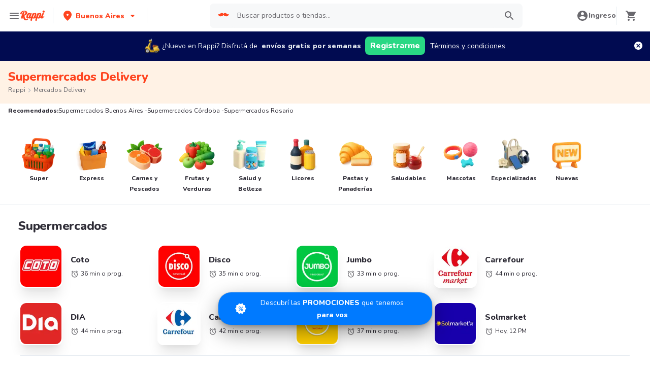

--- FILE ---
content_type: text/html; charset=utf-8
request_url: https://www.rappi.com.ar/tiendas/tipo/market
body_size: 51405
content:
<!DOCTYPE html><html lang="es" translate="no"><head><meta name="theme-color" content="#ff441f"/><link rel="manifest" href="/manifest.json"/><link rel="apple-touch-icon" href="/pwa-icons/192x192.png"/><meta charSet="utf-8"/><meta name="viewport" content="width=device-width, initial-scale=1, maximum-scale=1"/><link rel="icon" href="/favicon.ico"/><link rel="dns-prefetch" href="https://images.rappi.com.ar"/><link rel="dns-prefetch" href="https://www.googletagmanager.com"/><link rel="dns-prefetch" href="https://images.rappi.com"/><link rel="dns-prefetch" href="https://cdn.lr-ingest.com"/><link rel="dns-prefetch" href="https://cdn.amplitude.com"/><link rel="dns-prefetch" href="https://wa.appsflyer.com"/><link rel="dns-prefetch" href="https://banner.appsflyer.com"/><link rel="dns-prefetch" href="https://api.amplitude.com"/><link rel="dns-prefetch" href="https://core.spreedly.com"/><link rel="dns-prefetch" href="https://p.teads.tv"/><link rel="dns-prefetch" href="https://use.fontawesome.com"/><link rel="dns-prefetch" href="https://googleads.g.doubleclick.net"/><link rel="dns-prefetch" href="https://www.google.com"/><link rel="dns-prefetch" href="https://www.google.com.mx"/><link rel="dns-prefetch" href="https://www.googleadservices.com"/><link rel="dns-prefetch" href="https://www.google-analytics.com"/><link rel="dns-prefetch" href="https://script.hotjar.com"/><link rel="dns-prefetch" href="https://api.avo.app"/><link rel="dns-prefetch" href="https://cm.teads.tv"/><link rel="dns-prefetch" href="https://js.appboycdn.com"/><link rel="dns-prefetch" href="https://vars.hotjar.com"/><link rel="dns-prefetch" href="https://static.hotjar.com"/><link rel="dns-prefetch" href="https://websdk.appsflyer.com"/><link rel="dns-prefetch" href="https://cdn.logrocket.com"/><link rel="dns-prefetch" href="https://www.facebook.com"/><link rel="dns-prefetch" href="https://connect.facebook.net"/><meta name="robots" content="index,follow"/><link rel="canonical" href="https://www.rappi.com.ar/tiendas/tipo/market"/><title>Supermercados Delivery Cerca de Mi - Rappi</title><meta name="description" content="Conseguí 15 días de delivery gratis pidiendo por primera vez en Mercados usando Rappi y aprovecha descuentos y promociones"/><meta name="thumbnail" content="https://images.rappi.com.ar/store_categories/supermercados-1750870793998.png"/><meta name="next-head-count" content="37"/><link rel="preload" as="script" href="/mf-header/static/index-0754ca18.js"/><link rel="preconnect" href="https://fonts.googleapis.com"/><link rel="preconnect" href="https://fonts.gstatic.com" crossorigin="true"/><link rel="preconnect" href="https://fonts.gstatic.com" crossorigin /><link rel="preload" href="/static-cpgs/_next/static/css/883a42b956c69185.css" as="style"/><link rel="stylesheet" href="/static-cpgs/_next/static/css/883a42b956c69185.css" data-n-g=""/><noscript data-n-css=""></noscript><script defer="" nomodule="" src="/static-cpgs/_next/static/chunks/polyfills-c67a75d1b6f99dc8.js"></script><script defer="" src="/static-cpgs/_next/static/chunks/5518-2e6794933dc11803.js"></script><script defer="" src="/static-cpgs/_next/static/chunks/2920.0aacc9364378838c.js"></script><script src="/static-cpgs/_next/static/chunks/webpack-a8e1ef43a67ebda2.js" defer=""></script><script src="/static-cpgs/_next/static/chunks/framework-98a03250f478bc31.js" defer=""></script><script src="/static-cpgs/_next/static/chunks/main-8e8c55abe67094ad.js" defer=""></script><script src="/static-cpgs/_next/static/chunks/pages/_app-c1b75907c82be126.js" defer=""></script><script src="/static-cpgs/_next/static/chunks/bd1a647f-4c1b0ac3fdb75479.js" defer=""></script><script src="/static-cpgs/_next/static/chunks/5585-35bc3d5d04866269.js" defer=""></script><script src="/static-cpgs/_next/static/chunks/1918-bcdaa8a6a2cad1d4.js" defer=""></script><script src="/static-cpgs/_next/static/chunks/1061-1066e80ce3733bfd.js" defer=""></script><script src="/static-cpgs/_next/static/chunks/3828-bdd7a89d76688a7b.js" defer=""></script><script src="/static-cpgs/_next/static/chunks/5675-31df86fdded16d9f.js" defer=""></script><script src="/static-cpgs/_next/static/chunks/6047-4607f198818259fb.js" defer=""></script><script src="/static-cpgs/_next/static/chunks/1812-297f1736a4ffe235.js" defer=""></script><script src="/static-cpgs/_next/static/chunks/4841-2a22170497e1d1c4.js" defer=""></script><script src="/static-cpgs/_next/static/chunks/4623-fd4deb088acfedb1.js" defer=""></script><script src="/static-cpgs/_next/static/chunks/1065-b262cf308463c25b.js" defer=""></script><script src="/static-cpgs/_next/static/chunks/1152-75435af28887adc2.js" defer=""></script><script src="/static-cpgs/_next/static/chunks/8125-9bfefdbb976badeb.js" defer=""></script><script src="/static-cpgs/_next/static/chunks/6406-26068fb9724071cc.js" defer=""></script><script src="/static-cpgs/_next/static/chunks/4547-667b91ebfffaaf64.js" defer=""></script><script src="/static-cpgs/_next/static/chunks/5267-5896c9a53864e592.js" defer=""></script><script src="/static-cpgs/_next/static/chunks/pages/store/tipo/%5Bparent_store_friendly_url%5D-0448e3b0b0a3f39f.js" defer=""></script><script src="/static-cpgs/_next/static/QKXgYAnD7zzzAXcYq1-iP/_buildManifest.js" defer=""></script><script src="/static-cpgs/_next/static/QKXgYAnD7zzzAXcYq1-iP/_ssgManifest.js" defer=""></script><style data-styled="kUkKOP jgZFbK kirJuO gpOiBf joGqux fwDEQr iHErpS bJWYAN jIgeoZ pqIre iNYRKG fTFoqn jFiUTZ yHwIM hsAbSU hvinIZ UEuKS cvhfjF hHMEUO cAZybf jJTDLv dlAhWW kSvSiB iJNjgn iLaoJJ fgqZWj glFNMA iRtdEk gQUoad dUwPH ccgdpO uigqw kZDjQo jBFdWc cQqpAM cGxdzt dcMSDM byuPer ifNVTI lkBIiY hhwrQw PkBZd bjCsNa dVgEHt dpSGHY bmSrQf jQLiJF jOvgOT csNxXy fDVBBo cGbFzh dCPnLM cIppAM dZfrTU kvwLLL dPpgKN cSgZhD hnheNi kEkzfX ceGBJq fXQTQm fMonPn dRdroI OOsUn kGLYEf jgwwBD dSkIUa LiOfv kXuaFV koWmrw cJSvyW nvLOB fjyhly fKjlNV llMDTz kuDnVk euvIKa ersVBQ gwLLnC cCXnVa iggXcm" data-styled-version="4.4.1">
/* sc-component-id: sc-ifAKCX */
.fwDEQr{font-size:16px;font-family:Nunito;font-weight:400;line-height:1.63;-webkit-letter-spacing:normal;-moz-letter-spacing:normal;-ms-letter-spacing:normal;letter-spacing:normal;color:undefined;}.iHErpS{font-size:16px;font-family:Nunito;font-weight:800;line-height:1.63;-webkit-letter-spacing:normal;-moz-letter-spacing:normal;-ms-letter-spacing:normal;letter-spacing:normal;color:#2e2c36;}.bJWYAN{font-size:12px;font-family:Nunito;font-weight:400;line-height:1.83;-webkit-letter-spacing:normal;-moz-letter-spacing:normal;-ms-letter-spacing:normal;letter-spacing:normal;color:#2e2c36;}.jIgeoZ{font-size:20px;font-family:Nunito;font-weight:800;line-height:1.5;-webkit-letter-spacing:normal;-moz-letter-spacing:normal;-ms-letter-spacing:normal;letter-spacing:normal;color:#2e2c36;}.pqIre{font-size:16px;font-family:Nunito;font-weight:400;line-height:1.63;-webkit-letter-spacing:normal;-moz-letter-spacing:normal;-ms-letter-spacing:normal;letter-spacing:normal;color:#2e2c36;}.iNYRKG{font-size:24px;font-family:Nunito;font-weight:800;line-height:1.42;-webkit-letter-spacing:-0.24px;-moz-letter-spacing:-0.24px;-ms-letter-spacing:-0.24px;letter-spacing:-0.24px;color:#2e2c36;}.fTFoqn{font-size:16px;font-family:Nunito;font-weight:800;line-height:1.63;-webkit-letter-spacing:normal;-moz-letter-spacing:normal;-ms-letter-spacing:normal;letter-spacing:normal;color:#ff441f;}.jFiUTZ{font-size:12px;font-family:Nunito;font-weight:800;line-height:1.83;-webkit-letter-spacing:normal;-moz-letter-spacing:normal;-ms-letter-spacing:normal;letter-spacing:normal;color:#2e2c36;}
/* sc-component-id: sc-VigVT */
.ersVBQ{border:0;-webkit-clip:rect(0 0 0 0);clip:rect(0 0 0 0);height:1px;margin:-1px;overflow:hidden;padding:0;position:absolute;width:1px;white-space:nowrap;}
/* sc-component-id: sc-dxgOiQ */
.jgwwBD{cursor:pointer;white-space:nowrap;outline:none;border:none;-webkit-text-decoration:none;text-decoration:none;} .jgwwBD.disabled{pointer-events:none;} .jgwwBD span > svg{vertical-align:middle;display:inline-block;position:relative;} .jgwwBD.primary,.jgwwBD.secondary{color:#29d884;} .jgwwBD.primary span > svg,.jgwwBD.secondary span > svg{fill:#29d884;bottom:3px;} .jgwwBD.primary span > svg path,.jgwwBD.secondary span > svg path{fill:#29d884;} .jgwwBD.primary:hover,.jgwwBD.secondary:hover{color:#2acf86;} .jgwwBD.primary:hover span > svg,.jgwwBD.secondary:hover span > svg{fill:#2acf86;} .jgwwBD.primary:hover span > svg path,.jgwwBD.secondary:hover span > svg path{fill:#2acf86;} .jgwwBD.primary:active,.jgwwBD.secondary:active,.jgwwBD.primary:focus,.jgwwBD.secondary:focus,.jgwwBD.primary:visited,.jgwwBD.secondary:visited{color:#21b16c;} .jgwwBD.primary:active span > svg,.jgwwBD.secondary:active span > svg,.jgwwBD.primary:focus span > svg,.jgwwBD.secondary:focus span > svg,.jgwwBD.primary:visited span > svg,.jgwwBD.secondary:visited span > svg{fill:#21b16c;} .jgwwBD.primary:active span > svg path,.jgwwBD.secondary:active span > svg path,.jgwwBD.primary:focus span > svg path,.jgwwBD.secondary:focus span > svg path,.jgwwBD.primary:visited span > svg path,.jgwwBD.secondary:visited span > svg path{fill:#21b16c;} .jgwwBD.tertiary{color:#2e2c36;} .jgwwBD.tertiary span > svg{fill:#2e2c36;bottom:2px;} .jgwwBD.tertiary span > svg path{fill:#2e2c36;} .jgwwBD.tertiary:hover{color:#29d884;} .jgwwBD.tertiary:hover span > svg{fill:#29d884;} .jgwwBD.tertiary:hover span > svg path{fill:#29d884;} .jgwwBD.tertiary:active,.jgwwBD.tertiary:focus,.jgwwBD.tertiary:visited{color:#6a696e;} .jgwwBD.tertiary:active span > svg,.jgwwBD.tertiary:focus span > svg,.jgwwBD.tertiary:visited span > svg{fill:#6a696e;} .jgwwBD.tertiary:active span > svg path,.jgwwBD.tertiary:focus span > svg path,.jgwwBD.tertiary:visited span > svg path{fill:#6a696e;} .jgwwBD.prevent-redirect{pointer-events:none;cursor:pointer;} .jgwwBD.primary.disabled,.jgwwBD.secondary.disabled,.jgwwBD.tertiary.disabled,.jgwwBD.quaternary.disabled{color:#b3b9c2;} .jgwwBD.primary.disabled span > svg,.jgwwBD.secondary.disabled span > svg,.jgwwBD.tertiary.disabled span > svg,.jgwwBD.quaternary.disabled span > svg{fill:#b3b9c2;} .jgwwBD.primary.disabled span > svg path,.jgwwBD.secondary.disabled span > svg path,.jgwwBD.tertiary.disabled span > svg path,.jgwwBD.quaternary.disabled span > svg path{fill:#b3b9c2;} .jgwwBD.quaternary{color:#29d884;} .jgwwBD.quaternary span > svg{fill:#29d884;bottom:2px;} .jgwwBD.quaternary span > svg path{fill:#29d884;} .jgwwBD.quaternary:hover{color:#2acf86;} .jgwwBD.quaternary:hover span > svg{fill:#2acf86;} .jgwwBD.quaternary:hover span > svg path{fill:#2acf86;} .jgwwBD.quaternary:active,.jgwwBD.quaternary:focus,.jgwwBD.quaternary:visited{color:#21b16c;} .jgwwBD.quaternary:active span > svg,.jgwwBD.quaternary:focus span > svg,.jgwwBD.quaternary:visited span > svg{fill:#21b16c;} .jgwwBD.quaternary:active span > svg path,.jgwwBD.quaternary:focus span > svg path,.jgwwBD.quaternary:visited span > svg path{fill:#21b16c;}
/* sc-component-id: sc-eNQAEJ */
.cSgZhD{width:100%;background-color:#ffffff;position:absolute;padding-top:16px;} @media (min-width:768px){.cSgZhD{padding-top:40px;}}
/* sc-component-id: sc-hMqMXs */
.hnheNi{margin:0 auto;} @media (max-width:1024px){.hnheNi{width:auto;}}
/* sc-component-id: sc-kEYyzF */
.ceGBJq{padding:0 33px;} @media (max-width:768px){.ceGBJq{padding:0;}} @media (min-width:769px){.ceGBJq{padding:0;}}
/* sc-component-id: sc-kkGfuU */
.kEkzfX{display:grid;grid-template-columns:1fr;-webkit-box-pack:center;-webkit-justify-content:center;-ms-flex-pack:center;justify-content:center;} @media (min-width:768px){.kEkzfX{row-gap:40px;display:grid;grid-template-columns:1fr 1fr 1fr;padding:0 40px;}}
/* sc-component-id: sc-iAyFgw */
.fXQTQm{padding:17px 0;margin:0;border-bottom:1px solid #e6ebf1;display:-webkit-box;display:-webkit-flex;display:-ms-flexbox;display:flex;-webkit-box-pack:justify;-webkit-justify-content:space-between;-ms-flex-pack:justify;justify-content:space-between;} .fXQTQm svg{display:block;margin-right:15px;} @media (min-width:769px){.fXQTQm{border-bottom:none;padding:0;}.fXQTQm svg{display:none;}}
/* sc-component-id: sc-hSdWYo */
.fMonPn{margin:0;font-family:Nunito;font-weight:800;font-size:16px;line-height:1.63;-webkit-letter-spacing:normal;-moz-letter-spacing:normal;-ms-letter-spacing:normal;letter-spacing:normal;} @media (max-width:768px){.fMonPn{margin:0 0 0 17px !important;font-family:'Nunito',sans-serif;font-weight:400;}}
/* sc-component-id: sc-eHgmQL */
.dRdroI{max-width:460px;width:100%;padding:10px 0 0 0;margin:0;} @media (max-width:768px){.dRdroI{width:inherit;max-width:inherit;display:-webkit-box;display:-webkit-flex;display:-ms-flexbox;display:flex;-webkit-flex-direction:column;-ms-flex-direction:column;flex-direction:column;border-bottom:1px solid rgb(230,235,241);margin:0;padding:8px 46px;display:none;}}
/* sc-component-id: sc-cvbbAY */
.OOsUn{display:inline-block;vertical-align:top;zoom:1;width:180px;height:auto;min-height:24px;margin-bottom:4px;margin-right:40px;} .OOsUn a{font-family:Nunito;font-weight:400;font-size:14px;line-height:1.71;-webkit-letter-spacing:normal;-moz-letter-spacing:normal;-ms-letter-spacing:normal;letter-spacing:normal;-webkit-text-decoration:none;text-decoration:none;-webkit-box-flex:0;-webkit-flex-grow:0;-ms-flex-positive:0;flex-grow:0;} .OOsUn .more{color:#ff441f;cursor:pointer;}
/* sc-component-id: sc-jWBwVP */
.LiOfv{display:-webkit-box;display:-webkit-flex;display:-ms-flexbox;display:flex;width:100%;gap:10px;-webkit-box-pack:center;-webkit-justify-content:center;-ms-flex-pack:center;justify-content:center;} @media (min-width:375px){.LiOfv{gap:20px;}}
/* sc-component-id: sc-brqgnP */
.kuDnVk{display:-webkit-box;display:-webkit-flex;display:-ms-flexbox;display:flex;-webkit-flex-wrap:wrap;-ms-flex-wrap:wrap;flex-wrap:wrap;-webkit-align-items:center;-webkit-box-align:center;-ms-flex-align:center;align-items:center;padding:0 0 20px 0;} .kuDnVk > *{margin-top:20px;display:-webkit-box;display:-webkit-flex;display:-ms-flexbox;display:flex;width:100%;-webkit-box-pack:center;-webkit-justify-content:center;-ms-flex-pack:center;justify-content:center;text-align:center;} @media (min-width:1024px){.kuDnVk{margin-left:40px;margin-right:40px;padding:40px 0 20px 0;}.kuDnVk > *{width:calc(100% / 3);}.kuDnVk section:nth-child(1){-webkit-box-pack:start;-webkit-justify-content:flex-start;-ms-flex-pack:start;justify-content:flex-start;}.kuDnVk section:nth-child(4){-webkit-box-pack:end;-webkit-justify-content:flex-end;-ms-flex-pack:end;justify-content:flex-end;}.kuDnVk section:nth-child(5){width:100%;text-align:center;margin-top:40px;}} @media only screen and (min-width:768px) and (max-width:1024px){.kuDnVk{margin-left:40px;margin-right:40px;gap:0;padding:20px 0 40px 0;}.kuDnVk > *{display:-webkit-box;display:-webkit-flex;display:-ms-flexbox;display:flex;width:50%;margin-top:40px;}.kuDnVk section:nth-child(1),.kuDnVk section:nth-child(4){-webkit-box-pack:start;-webkit-justify-content:flex-start;-ms-flex-pack:start;justify-content:flex-start;}.kuDnVk section:nth-child(3),.kuDnVk section:nth-child(5){-webkit-box-pack:end;-webkit-justify-content:flex-end;-ms-flex-pack:end;justify-content:flex-end;}}
/* sc-component-id: sc-cMljjf */
.euvIKa{display:-webkit-box;display:-webkit-flex;display:-ms-flexbox;display:flex;gap:20px;}
/* sc-component-id: sc-jAaTju */
.cCXnVa{cursor:pointer;display:-webkit-box;display:-webkit-flex;display:-ms-flexbox;display:flex;gap:20px;} @media (max-width:769px){.cCXnVa{display:none;}}
/* sc-component-id: sc-jDwBTQ */
.dSkIUa{display:none;} @media (max-width:768px){.dSkIUa{display:-webkit-box;display:-webkit-flex;display:-ms-flexbox;display:flex;-webkit-flex-direction:column;-ms-flex-direction:column;flex-direction:column;padding:40px 0;}.dSkIUa button{padding:0;}}
/* sc-component-id: sc-gPEVay */
.kXuaFV{font-family:Nunito;font-weight:800;font-size:14px;line-height:1.71;-webkit-letter-spacing:normal;-moz-letter-spacing:normal;-ms-letter-spacing:normal;letter-spacing:normal;display:-webkit-box;display:-webkit-flex;display:-ms-flexbox;display:flex;-webkit-flex-direction:column;-ms-flex-direction:column;flex-direction:column;-webkit-align-items:center;-webkit-box-align:center;-ms-flex-align:center;align-items:center;-webkit-box-pack:center;-webkit-justify-content:center;-ms-flex-pack:center;justify-content:center;gap:5px;width:90px;height:80px;-webkit-box-flex:0;-webkit-flex-grow:0;-ms-flex-positive:0;flex-grow:0;margin:0;padding:0;border-radius:8px;background-color:#5e00be;border:none;color:#ffffff;cursor:pointer;} @media (min-width:375px){.kXuaFV{font-family:Nunito;font-weight:800;font-size:16px;line-height:1.63;-webkit-letter-spacing:normal;-moz-letter-spacing:normal;-ms-letter-spacing:normal;letter-spacing:normal;width:100px;height:80px;}} @media (min-width:768px){.kXuaFV{-webkit-flex-direction:row;-ms-flex-direction:row;flex-direction:row;gap:5px;width:150px;height:50px;}} @media (min-width:1440px){.kXuaFV{width:170px;height:50px;}}
/* sc-component-id: sc-iRbamj */
.iggXcm p{font-family:Nunito;font-weight:400;font-size:14px;line-height:1.71;-webkit-letter-spacing:normal;-moz-letter-spacing:normal;-ms-letter-spacing:normal;letter-spacing:normal;color:#6a696e;}
/* sc-component-id: sc-jlyJG */
.gwLLnC{display:none;} @media (max-width:425px){.gwLLnC{display:block;width:100%;height:auto;}}
/* sc-component-id: sc-Rmtcm */
.kGLYEf{white-space:normal;line-height:15px;}
/* sc-component-id: sc-bRBYWo */
.koWmrw{font-family:Nunito;font-weight:800;font-size:14px;line-height:1.71;-webkit-letter-spacing:normal;-moz-letter-spacing:normal;-ms-letter-spacing:normal;letter-spacing:normal;color:#6a696e;width:100%;padding-top:30px;text-align:center;font-size:14px;} .koWmrw p{margin:0 0 10px 0;} @media (min-width:768px){.koWmrw{padding-top:40px;}} @media (max-width:768px){.koWmrw{margin:30px 0 0;padding:0 20px;}}
/* sc-component-id: sc-hzDkRC */
.llMDTz{margin:0 0 10px 0;}
/* sc-component-id: sc-jhAzac */
.nvLOB{display:inline-block;padding:25px 0;border:1px solid #bebcc1;}
/* sc-component-id: sc-fBuWsC */
.cJSvyW{margin:0 auto 40px;display:grid;grid-template-columns:47% 47%;grid-gap:6%;max-width:769px;} @media (max-width:769px){.cJSvyW{grid-template-columns:auto;}}
/* sc-component-id: sc-fMiknA */
.fjyhly{font-family:Nunito;font-weight:800;font-size:14px;line-height:1.71;-webkit-letter-spacing:normal;-moz-letter-spacing:normal;-ms-letter-spacing:normal;letter-spacing:normal;color:#2e2c36;font-size:14px;margin-bottom:16px;} @media (max-width:768px){.fjyhly{margin-bottom:25px;}}
/* sc-component-id: sc-dVhcbM */
.fKjlNV{color:#6a696e;-webkit-text-decoration:none;text-decoration:none;margin-bottom:10px;display:block;font-family:Nunito;font-weight:400;font-size:14px;line-height:1.71;-webkit-letter-spacing:normal;-moz-letter-spacing:normal;-ms-letter-spacing:normal;letter-spacing:normal;} .fKjlNV:hover{-webkit-text-decoration:underline;text-decoration:underline;} @media (max-width:768px){.fKjlNV{margin-bottom:20px;}}
/* sc-component-id: sc-9f55da80-0 */
.kUkKOP{padding-bottom:90px;} @media (min-width:1024px){.kUkKOP{padding-bottom:60px;}}
/* sc-component-id: sc-d2e7d66e-0 */
.joGqux{display:-webkit-inline-box;display:-webkit-inline-flex;display:-ms-inline-flexbox;display:inline-flex;-webkit-align-items:center;-webkit-box-align:center;-ms-flex-align:center;align-items:center;color:#6a696e;display:none;} .joGqux span{color:#6a696e;} .joGqux span a,.joGqux span a:active,.joGqux span a:focus,.joGqux span a:visited{color:#6a696e;} .joGqux span .chevron-icon{margin:0 6px;} .joGqux span svg{margin-right:6px;} @media (min-width:768px){.joGqux{display:block;}}
/* sc-component-id: sc-d2e7d66e-1 */
.yHwIM{-webkit-align-items:center;-webkit-box-align:center;-ms-flex-align:center;align-items:center;display:-webkit-box;display:-webkit-flex;display:-ms-flexbox;display:flex;-webkit-flex-wrap:wrap;-ms-flex-wrap:wrap;flex-wrap:wrap;list-style:none;margin:0;padding:0;}
/* sc-component-id: sc-d2e7d66e-2 */
.hsAbSU{display:-webkit-inline-box;display:-webkit-inline-flex;display:-ms-inline-flexbox;display:inline-flex;} .hsAbSU:last-child a{pointer-events:none;}
/* sc-component-id: sc-d2e7d66e-3 */
.hvinIZ{display:-webkit-box;display:-webkit-flex;display:-ms-flexbox;display:flex;-webkit-align-items:center;-webkit-box-align:center;-ms-flex-align:center;align-items:center;} .hvinIZ:nth-last-child(){margin-right:0;}
/* sc-component-id: sc-d2e7d66e-4 */
.UEuKS{display:-webkit-box;display:-webkit-flex;display:-ms-flexbox;display:flex;-webkit-align-items:center;-webkit-box-align:center;-ms-flex-align:center;align-items:center;-webkit-text-decoration:none;text-decoration:none;text-transform:capitalize;}
/* sc-component-id: sc-1c1e4be9-0 */
.jOvgOT{width:100%;margin:0;padding:24px 16px;background-color:#ffffff;content-visibility:auto;contain-intrinsic-size:1000px;} @media (min-width:768px){.jOvgOT{padding:40px;}}
/* sc-component-id: sc-1c1e4be9-1 */
.csNxXy{font-family:Nunito;font-weight:800;font-size:16px;line-height:1.63;-webkit-letter-spacing:normal;-moz-letter-spacing:normal;-ms-letter-spacing:normal;letter-spacing:normal;margin-bottom:32px;} @media (min-width:1024px){.csNxXy{font-family:Nunito;font-weight:800;font-size:24px;line-height:1.42;-webkit-letter-spacing:-0.24px;-moz-letter-spacing:-0.24px;-ms-letter-spacing:-0.24px;letter-spacing:-0.24px;}}
/* sc-component-id: sc-10b3aac4-0 */
.iRtdEk{width:100%;}
/* sc-component-id: sc-10b3aac4-1 */
.gQUoad{-webkit-filter:none !important;filter:none !important;}
/* sc-component-id: sc-dymIpo */
.jJTDLv{-webkit-user-select:none;-moz-user-select:none;-ms-user-select:none;user-select:none;} .jJTDLv.sliderMobile{display:none;} .jJTDLv.sliderDesktop,.jJTDLv.sliderBigTitle{display:none;} @media (min-width:769px){.jJTDLv.sliderDesktop,.jJTDLv.sliderBigTitle{display:-webkit-box;display:-webkit-flex;display:-ms-flexbox;display:flex;}} .jJTDLv.sliderBigTitle{padding-right:0;-webkit-box-pack:center;-webkit-justify-content:center;-ms-flex-pack:center;justify-content:center;margin-top:20px;width:95%;} .jJTDLv div{display:-webkit-box;display:-webkit-flex;display:-ms-flexbox;display:flex;-webkit-box-pack:center;-webkit-justify-content:center;-ms-flex-pack:center;justify-content:center;-webkit-align-items:center;-webkit-box-align:center;-ms-flex-align:center;align-items:center;}
/* sc-component-id: sc-bnXvFD */
.dlAhWW{width:28px;height:28px;-webkit-box-flex:0;-webkit-flex-grow:0;-ms-flex-positive:0;flex-grow:0;-webkit-flex-shrink:0;-ms-flex-negative:0;flex-shrink:0;cursor:pointer;margin-right:20px;border-radius:50%;padding-right:4px;} .dlAhWW:not(.disabled):hover{background-color:#e6ebf1;} .dlAhWW.disabled{cursor:initial;} .dlAhWW.disabled path{fill:#b3b9c2;}
/* sc-component-id: sc-gFaPwZ */
.kSvSiB{width:28px;height:28px;-webkit-box-flex:0;-webkit-flex-grow:0;-ms-flex-positive:0;flex-grow:0;-webkit-flex-shrink:0;-ms-flex-negative:0;flex-shrink:0;cursor:pointer;margin-right:20px;border-radius:50%;padding-left:4px;} .kSvSiB:not(.disabled):hover{background-color:#e6ebf1;} .kSvSiB.disabled{cursor:initial;} .kSvSiB.disabled path{fill:#b3b9c2;}
/* sc-component-id: sc-fhYwyz */
.cvhfjF.sliderMobile{padding:20px 0;} .cvhfjF.sliderDesktop{padding:20px 0;} .cvhfjF.sliderBigTitle{padding:20px 0;} @media (min-width:769px){.cvhfjF.sliderBigTitle{padding:54px 0 54px 40px;display:-webkit-box;display:-webkit-flex;display:-ms-flexbox;display:flex;-webkit-align-items:center;-webkit-box-align:center;-ms-flex-align:center;align-items:center;}} .cvhfjF.sliderFullSpacing{padding:0;}
/* sc-component-id: sc-jzgbtB */
.hHMEUO{display:-webkit-box;display:-webkit-flex;display:-ms-flexbox;display:flex;-webkit-box-pack:justify;-webkit-justify-content:space-between;-ms-flex-pack:justify;justify-content:space-between;-webkit-align-items:center;-webkit-box-align:center;-ms-flex-align:center;align-items:center;} .hHMEUO.sliderMobile{margin:0px 0 20px 0;} .hHMEUO.sliderDesktop,.hHMEUO.sliderBigTitle{margin:0px 0 30px 0;} @media (min-width:769px){.hHMEUO.sliderDesktop,.hHMEUO.sliderBigTitle{margin:0 0 20px 0;}}
/* sc-component-id: sc-rBLzX */
.cAZybf{width:100%;padding-right:16px;padding-left:20px;display:-webkit-box;display:-webkit-flex;display:-ms-flexbox;display:flex;-webkit-box-pack:justify;-webkit-justify-content:space-between;-ms-flex-pack:justify;justify-content:space-between;-webkit-align-items:center;-webkit-box-align:center;-ms-flex-align:center;align-items:center;} @media (min-width:769px){.cAZybf{padding-left:40px;}} .cAZybf > a > span.quantity,.cAZybf > span > span.quantity{margin-left:10px;} .cAZybf > a > h1,.cAZybf > a > h2,.cAZybf > a > h3,.cAZybf > a > h4,.cAZybf > a > h5,.cAZybf > a > h6,.cAZybf > a > p{display:contents;}
/* sc-component-id: sc-bHwgHz */
.iJNjgn{width:100%;overflow-y:hidden;overflow-x:auto;} .iJNjgn::-webkit-scrollbar{width:0;height:0;background:transparent;}
/* sc-component-id: sc-krDsej */
.iLaoJJ{width:100%;display:-webkit-box;display:-webkit-flex;display:-ms-flexbox;display:flex;} .iLaoJJ .embla__slide{margin-right:16px;} @media (min-width:768px){.iLaoJJ .embla__slide{margin-right:32px;}} .iLaoJJ .start-item{margin-right:20px;} @media (min-width:768px){.iLaoJJ .start-item{margin-right:40px;}} .iLaoJJ .last-item{width:6px;} @media (min-width:768px){.iLaoJJ .last-item{width:16px;}}
/* sc-component-id: sc-e80f4993-0 */
.jBFdWc{width:100%;overflow-y:hidden;overflow-x:auto;} .jBFdWc::-webkit-scrollbar{width:0;height:0;background:transparent;}
/* sc-component-id: sc-e80f4993-3 */
.cQqpAM{width:100%;display:-webkit-box;display:-webkit-flex;display:-ms-flexbox;display:flex;}
/* sc-component-id: sc-8f1063c6-0 */
.jgZFbK{background-color:#fff2e5;width:100%;padding:16px;}
/* sc-component-id: sc-8f1063c6-1 */
.kirJuO{display:-webkit-box;display:-webkit-flex;display:-ms-flexbox;display:flex;-webkit-flex-direction:column;-ms-flex-direction:column;flex-direction:column;}
/* sc-component-id: sc-8f1063c6-2 */
.gpOiBf{font-family:Nunito;font-weight:800;font-size:32px;line-height:1.31;-webkit-letter-spacing:-0.32px;-moz-letter-spacing:-0.32px;-ms-letter-spacing:-0.32px;letter-spacing:-0.32px;color:#ff441f;font-size:24px;}
/* sc-component-id: sc-c658bfbe-0 */
.lkBIiY{width:100%;margin:0;padding:24px 16px;background-color:#ffffff;content-visibility:auto;contain-intrinsic-size:1000px;} @media (min-width:768px){.lkBIiY{padding:40px;}}
/* sc-component-id: sc-c658bfbe-1 */
.PkBZd{margin:0px auto;display:-webkit-box;display:-webkit-flex;display:-ms-flexbox;display:flex;-webkit-flex-direction:column;-ms-flex-direction:column;flex-direction:column;max-width:900px;background-color:#ffffff;contain-intrinsic-size:1000px;}
/* sc-component-id: sc-c658bfbe-2 */
.hhwrQw{font-family:Nunito;font-weight:800;font-size:16px;line-height:1.63;-webkit-letter-spacing:normal;-moz-letter-spacing:normal;-ms-letter-spacing:normal;letter-spacing:normal;margin-bottom:32px;font-size:24px;text-align:center;} @media (min-width:1024px){.hhwrQw{font-family:Nunito;font-weight:800;font-size:24px;line-height:1.42;-webkit-letter-spacing:-0.24px;-moz-letter-spacing:-0.24px;-ms-letter-spacing:-0.24px;letter-spacing:-0.24px;}}
/* sc-component-id: sc-c658bfbe-4 */
.dVgEHt{color:#2e2c36;margin-bottom:10px;}
/* sc-component-id: sc-c658bfbe-5 */
.dpSGHY{color:#6a696e;margin-bottom:10px;}
/* sc-component-id: sc-a449f2c-0 */
.bmSrQf{display:-webkit-box;display:-webkit-flex;display:-ms-flexbox;display:flex;-webkit-flex-direction:column;-ms-flex-direction:column;flex-direction:column;background-color:#ffffff;padding:24px 16px;} .bmSrQf ol{margin:16px 24px 0 8px;padding-left:12px;} .bmSrQf li{width:-webkit-fit-content;width:-moz-fit-content;width:fit-content;-webkit-text-decoration-line:underline;text-decoration-line:underline;-webkit-text-decoration-color:#ff441f;text-decoration-color:#ff441f;} .bmSrQf li::marker{color:#6a696e;font-weight:800;} @media (min-width:768px){.bmSrQf{padding:40px;}}
/* sc-component-id: sc-a449f2c-1 */
.jQLiJF{display:contents;}
/* sc-component-id: sc-bEjcJn */
.fDVBBo{display:-webkit-box;display:-webkit-flex;display:-ms-flexbox;display:flex;-webkit-flex-direction:column;-ms-flex-direction:column;flex-direction:column;-webkit-box-pack:center;-webkit-justify-content:center;-ms-flex-pack:center;justify-content:center;-webkit-align-items:center;-webkit-box-align:center;-ms-flex-align:center;align-items:center;width:100%;} @media (min-width:768px){.fDVBBo{padding:40px 16px;}}
/* sc-component-id: sc-ePZHVD */
.cGbFzh{position:relative;margin:0;padding:16px 0;width:100%;text-align:center;display:-webkit-box;display:-webkit-flex;display:-ms-flexbox;display:flex;-webkit-box-pack:center;-webkit-justify-content:center;-ms-flex-pack:center;justify-content:center;-webkit-align-items:center;-webkit-box-align:center;-ms-flex-align:center;align-items:center;margin-bottom:16px;} .cGbFzh span{margin:0;} @media (min-width:768px){.cGbFzh{border:none;padding:16px 0;}.cGbFzh span{margin:0;}} .cGbFzh svg{display:-webkit-box;display:-webkit-flex;display:-ms-flexbox;display:flex;position:absolute;right:10px;cursor:pointer;} @media (min-width:768px){.cGbFzh svg{display:none;}}
/* sc-component-id: sc-likbZx */
.dPpgKN{white-space:normal;text-align:left;}
/* sc-component-id: sc-eKZiaR */
.dCPnLM{width:100%;}
/* sc-component-id: sc-drMfKT */
.kvwLLL{padding:0;}
/* sc-component-id: sc-fgfRvd */
.cIppAM{position:relative;width:100%;padding:0;margin:0;-webkit-align-self:flex-start;-ms-flex-item-align:start;align-self:flex-start;list-style:none;display:grid;grid-template-columns:1fr;} @media (min-width:768px){.cIppAM{display:grid;grid-template-columns:repeat(4,1fr);grid-column-gap:16px;grid-row-gap:16px;-webkit-box-pack:justify;-webkit-justify-content:space-between;-ms-flex-pack:justify;justify-content:space-between;}}
/* sc-component-id: sc-hIVACf */
.dZfrTU{max-width:100%;margin:8px 16px;} .dZfrTU *{font-size:14px;font-family:Nunito;font-weight:400;line-height:1.71;-webkit-letter-spacing:normal;-moz-letter-spacing:normal;-ms-letter-spacing:normal;letter-spacing:normal;color:#6a696e;text-align:left;white-space:normal;} @media (min-width:768px){.dZfrTU{min-width:calc(100% / 4);max-height:24px;margin:0;}.dZfrTU *{display:block;text-overflow:ellipsis;white-space:nowrap;overflow:hidden;line-height:1.5;text-align:left;white-space:normal;}}
/* sc-component-id: sc-4e206bef-0 */
.fgqZWj{display:-webkit-box;display:-webkit-flex;display:-ms-flexbox;display:flex;-webkit-box-pack:center;-webkit-justify-content:center;-ms-flex-pack:center;justify-content:center;-webkit-align-items:center;-webkit-box-align:center;-ms-flex-align:center;align-items:center;-webkit-flex-direction:column;-ms-flex-direction:column;flex-direction:column;-webkit-text-decoration:none;text-decoration:none;width:72px;} .fgqZWj:hover{cursor:pointer;}
/* sc-component-id: sc-4e206bef-1 */
.glFNMA{position:relative;display:block;height:72px;width:72px;} .glFNMA img{opacity:1;height:72px;width:72px;}
/* sc-component-id: sc-4e206bef-2 */
.dUwPH{position:absolute;top:0;display:-webkit-box;display:-webkit-flex;display:-ms-flexbox;display:flex;-webkit-box-pack:center;-webkit-justify-content:center;-ms-flex-pack:center;justify-content:center;-webkit-align-items:center;-webkit-box-align:center;-ms-flex-align:center;align-items:center;height:72px;width:72px;}
/* sc-component-id: sc-4e206bef-3 */
.ccgdpO{display:-webkit-box;display:-webkit-flex;display:-ms-flexbox;display:flex;-webkit-align-items:center;-webkit-box-align:center;-ms-flex-align:center;align-items:center;}
/* sc-component-id: sc-cf1ae84c-0 */
.uigqw .Carousel__items_container{display:grid;grid-template-rows:repeat(2,85px);grid-auto-flow:column;gap:28px 22px;-webkit-box-pack:start;-webkit-justify-content:start;-ms-flex-pack:start;justify-content:start;padding:20px 0;} .uigqw .Carousel__items_container .start-item{grid-area:1 / 1 / 3 / 1;}.kZDjQo .Carousel__items_container{display:grid;grid-template-rows:repeat(3,85px);grid-auto-flow:column;gap:28px 22px;-webkit-box-pack:start;-webkit-justify-content:start;-ms-flex-pack:start;justify-content:start;padding:20px 0;} .kZDjQo .Carousel__items_container .start-item{grid-area:1 / 1 / 4 / 1;}
/* sc-component-id: sc-e7eeea77-0 */
.ifNVTI{background-color:#f7f8f9;padding:0 0 1rem;} @media (min-width:1024px){.ifNVTI{padding:1rem 0;}.ifNVTI.no-padding-bottom{padding-bottom:0;}}
/* sc-component-id: sc-dedb9a4b-0 */
.cGxdzt{display:-webkit-box;display:-webkit-flex;display:-ms-flexbox;display:flex;-webkit-align-items:center;-webkit-box-align:center;-ms-flex-align:center;align-items:center;-webkit-flex-direction:row;-ms-flex-direction:row;flex-direction:row;-webkit-text-decoration:none;text-decoration:none;width:250px;} .cGxdzt hover:{cursor:pointer;}
/* sc-component-id: sc-dedb9a4b-1 */
.dcMSDM{border-radius:12px;}
/* sc-component-id: sc-dedb9a4b-2 */
.byuPer{margin-right:4px;}</style><style data-href="https://fonts.googleapis.com/css2?family=Nunito:wght@400;800&display=swap">@font-face{font-family:'Nunito';font-style:normal;font-weight:400;font-display:swap;src:url(https://fonts.gstatic.com/l/font?kit=XRXI3I6Li01BKofiOc5wtlZ2di8HDLshRTA&skey=27bb6aa8eea8a5e7&v=v32) format('woff')}@font-face{font-family:'Nunito';font-style:normal;font-weight:800;font-display:swap;src:url(https://fonts.gstatic.com/l/font?kit=XRXI3I6Li01BKofiOc5wtlZ2di8HDDsmRTA&skey=27bb6aa8eea8a5e7&v=v32) format('woff')}@font-face{font-family:'Nunito';font-style:normal;font-weight:400;font-display:swap;src:url(https://fonts.gstatic.com/s/nunito/v32/XRXV3I6Li01BKofIOOaBTMnFcQIG.woff2) format('woff2');unicode-range:U+0460-052F,U+1C80-1C8A,U+20B4,U+2DE0-2DFF,U+A640-A69F,U+FE2E-FE2F}@font-face{font-family:'Nunito';font-style:normal;font-weight:400;font-display:swap;src:url(https://fonts.gstatic.com/s/nunito/v32/XRXV3I6Li01BKofIMeaBTMnFcQIG.woff2) format('woff2');unicode-range:U+0301,U+0400-045F,U+0490-0491,U+04B0-04B1,U+2116}@font-face{font-family:'Nunito';font-style:normal;font-weight:400;font-display:swap;src:url(https://fonts.gstatic.com/s/nunito/v32/XRXV3I6Li01BKofIOuaBTMnFcQIG.woff2) format('woff2');unicode-range:U+0102-0103,U+0110-0111,U+0128-0129,U+0168-0169,U+01A0-01A1,U+01AF-01B0,U+0300-0301,U+0303-0304,U+0308-0309,U+0323,U+0329,U+1EA0-1EF9,U+20AB}@font-face{font-family:'Nunito';font-style:normal;font-weight:400;font-display:swap;src:url(https://fonts.gstatic.com/s/nunito/v32/XRXV3I6Li01BKofIO-aBTMnFcQIG.woff2) format('woff2');unicode-range:U+0100-02BA,U+02BD-02C5,U+02C7-02CC,U+02CE-02D7,U+02DD-02FF,U+0304,U+0308,U+0329,U+1D00-1DBF,U+1E00-1E9F,U+1EF2-1EFF,U+2020,U+20A0-20AB,U+20AD-20C0,U+2113,U+2C60-2C7F,U+A720-A7FF}@font-face{font-family:'Nunito';font-style:normal;font-weight:400;font-display:swap;src:url(https://fonts.gstatic.com/s/nunito/v32/XRXV3I6Li01BKofINeaBTMnFcQ.woff2) format('woff2');unicode-range:U+0000-00FF,U+0131,U+0152-0153,U+02BB-02BC,U+02C6,U+02DA,U+02DC,U+0304,U+0308,U+0329,U+2000-206F,U+20AC,U+2122,U+2191,U+2193,U+2212,U+2215,U+FEFF,U+FFFD}@font-face{font-family:'Nunito';font-style:normal;font-weight:800;font-display:swap;src:url(https://fonts.gstatic.com/s/nunito/v32/XRXV3I6Li01BKofIOOaBTMnFcQIG.woff2) format('woff2');unicode-range:U+0460-052F,U+1C80-1C8A,U+20B4,U+2DE0-2DFF,U+A640-A69F,U+FE2E-FE2F}@font-face{font-family:'Nunito';font-style:normal;font-weight:800;font-display:swap;src:url(https://fonts.gstatic.com/s/nunito/v32/XRXV3I6Li01BKofIMeaBTMnFcQIG.woff2) format('woff2');unicode-range:U+0301,U+0400-045F,U+0490-0491,U+04B0-04B1,U+2116}@font-face{font-family:'Nunito';font-style:normal;font-weight:800;font-display:swap;src:url(https://fonts.gstatic.com/s/nunito/v32/XRXV3I6Li01BKofIOuaBTMnFcQIG.woff2) format('woff2');unicode-range:U+0102-0103,U+0110-0111,U+0128-0129,U+0168-0169,U+01A0-01A1,U+01AF-01B0,U+0300-0301,U+0303-0304,U+0308-0309,U+0323,U+0329,U+1EA0-1EF9,U+20AB}@font-face{font-family:'Nunito';font-style:normal;font-weight:800;font-display:swap;src:url(https://fonts.gstatic.com/s/nunito/v32/XRXV3I6Li01BKofIO-aBTMnFcQIG.woff2) format('woff2');unicode-range:U+0100-02BA,U+02BD-02C5,U+02C7-02CC,U+02CE-02D7,U+02DD-02FF,U+0304,U+0308,U+0329,U+1D00-1DBF,U+1E00-1E9F,U+1EF2-1EFF,U+2020,U+20A0-20AB,U+20AD-20C0,U+2113,U+2C60-2C7F,U+A720-A7FF}@font-face{font-family:'Nunito';font-style:normal;font-weight:800;font-display:swap;src:url(https://fonts.gstatic.com/s/nunito/v32/XRXV3I6Li01BKofINeaBTMnFcQ.woff2) format('woff2');unicode-range:U+0000-00FF,U+0131,U+0152-0153,U+02BB-02BC,U+02C6,U+02DA,U+02DC,U+0304,U+0308,U+0329,U+2000-206F,U+20AC,U+2122,U+2191,U+2193,U+2212,U+2215,U+FEFF,U+FFFD}</style></head><body id="body"><div id="__next"><style data-emotion="css-global 15n2vpw">:host,:root,[data-theme]{--chakra-ring-inset:var(--chakra-empty,/*!*/ /*!*/);--chakra-ring-offset-width:0px;--chakra-ring-offset-color:#fff;--chakra-ring-color:rgba(66, 153, 225, 0.6);--chakra-ring-offset-shadow:0 0 #0000;--chakra-ring-shadow:0 0 #0000;--chakra-space-x-reverse:0;--chakra-space-y-reverse:0;--chakra-colors-transparent:transparent;--chakra-colors-current:currentColor;--chakra-colors-black:#000000;--chakra-colors-white:#FFFFFF;--chakra-colors-whiteAlpha-50:rgba(255, 255, 255, 0.04);--chakra-colors-whiteAlpha-100:rgba(255, 255, 255, 0.06);--chakra-colors-whiteAlpha-200:rgba(255, 255, 255, 0.08);--chakra-colors-whiteAlpha-300:rgba(255, 255, 255, 0.16);--chakra-colors-whiteAlpha-400:rgba(255, 255, 255, 0.24);--chakra-colors-whiteAlpha-500:rgba(255, 255, 255, 0.36);--chakra-colors-whiteAlpha-600:rgba(255, 255, 255, 0.48);--chakra-colors-whiteAlpha-700:rgba(255, 255, 255, 0.64);--chakra-colors-whiteAlpha-800:rgba(255, 255, 255, 0.80);--chakra-colors-whiteAlpha-900:rgba(255, 255, 255, 0.92);--chakra-colors-blackAlpha-50:rgba(0, 0, 0, 0.04);--chakra-colors-blackAlpha-100:rgba(0, 0, 0, 0.06);--chakra-colors-blackAlpha-200:rgba(0, 0, 0, 0.08);--chakra-colors-blackAlpha-300:rgba(0, 0, 0, 0.16);--chakra-colors-blackAlpha-400:rgba(0, 0, 0, 0.24);--chakra-colors-blackAlpha-500:rgba(0, 0, 0, 0.36);--chakra-colors-blackAlpha-600:rgba(0, 0, 0, 0.48);--chakra-colors-blackAlpha-700:rgba(0, 0, 0, 0.64);--chakra-colors-blackAlpha-800:rgba(0, 0, 0, 0.80);--chakra-colors-blackAlpha-900:rgba(0, 0, 0, 0.92);--chakra-colors-gray-10:#f7f8f9;--chakra-colors-gray-20:#e6ebf1;--chakra-colors-gray-40:#b3b9c2;--chakra-colors-gray-50:#F7FAFC;--chakra-colors-gray-80:#6a696e;--chakra-colors-gray-100:#2e2c36;--chakra-colors-gray-200:#E2E8F0;--chakra-colors-gray-300:#CBD5E0;--chakra-colors-gray-400:#A0AEC0;--chakra-colors-gray-500:#718096;--chakra-colors-gray-600:#4A5568;--chakra-colors-gray-700:#2D3748;--chakra-colors-gray-800:#1A202C;--chakra-colors-gray-900:#171923;--chakra-colors-red-50:#FFF5F5;--chakra-colors-red-100:#FED7D7;--chakra-colors-red-200:#FEB2B2;--chakra-colors-red-300:#FC8181;--chakra-colors-red-400:#F56565;--chakra-colors-red-500:#E53E3E;--chakra-colors-red-600:#C53030;--chakra-colors-red-700:#9B2C2C;--chakra-colors-red-800:#822727;--chakra-colors-red-900:#63171B;--chakra-colors-orange-50:#FFFAF0;--chakra-colors-orange-100:#FEEBC8;--chakra-colors-orange-200:#FBD38D;--chakra-colors-orange-300:#F6AD55;--chakra-colors-orange-400:#ED8936;--chakra-colors-orange-500:#DD6B20;--chakra-colors-orange-600:#C05621;--chakra-colors-orange-700:#9C4221;--chakra-colors-orange-800:#7B341E;--chakra-colors-orange-900:#652B19;--chakra-colors-yellow-50:#FFFFF0;--chakra-colors-yellow-100:#FEFCBF;--chakra-colors-yellow-200:#FAF089;--chakra-colors-yellow-300:#F6E05E;--chakra-colors-yellow-400:#ECC94B;--chakra-colors-yellow-500:#D69E2E;--chakra-colors-yellow-600:#B7791F;--chakra-colors-yellow-700:#975A16;--chakra-colors-yellow-800:#744210;--chakra-colors-yellow-900:#5F370E;--chakra-colors-green-50:#F0FFF4;--chakra-colors-green-100:#C6F6D5;--chakra-colors-green-200:#9AE6B4;--chakra-colors-green-300:#68D391;--chakra-colors-green-400:#48BB78;--chakra-colors-green-500:#38A169;--chakra-colors-green-600:#2F855A;--chakra-colors-green-700:#276749;--chakra-colors-green-800:#22543D;--chakra-colors-green-900:#1C4532;--chakra-colors-teal-50:#E6FFFA;--chakra-colors-teal-100:#B2F5EA;--chakra-colors-teal-200:#81E6D9;--chakra-colors-teal-300:#4FD1C5;--chakra-colors-teal-400:#38B2AC;--chakra-colors-teal-500:#319795;--chakra-colors-teal-600:#2C7A7B;--chakra-colors-teal-700:#285E61;--chakra-colors-teal-800:#234E52;--chakra-colors-teal-900:#1D4044;--chakra-colors-blue-50:#ebf8ff;--chakra-colors-blue-100:#bee3f8;--chakra-colors-blue-200:#90cdf4;--chakra-colors-blue-300:#63b3ed;--chakra-colors-blue-400:#4299e1;--chakra-colors-blue-500:#3182ce;--chakra-colors-blue-600:#2b6cb0;--chakra-colors-blue-700:#2c5282;--chakra-colors-blue-800:#2a4365;--chakra-colors-blue-900:#1A365D;--chakra-colors-cyan-50:#EDFDFD;--chakra-colors-cyan-100:#C4F1F9;--chakra-colors-cyan-200:#9DECF9;--chakra-colors-cyan-300:#76E4F7;--chakra-colors-cyan-400:#0BC5EA;--chakra-colors-cyan-500:#00B5D8;--chakra-colors-cyan-600:#00A3C4;--chakra-colors-cyan-700:#0987A0;--chakra-colors-cyan-800:#086F83;--chakra-colors-cyan-900:#065666;--chakra-colors-purple-50:#FAF5FF;--chakra-colors-purple-100:#E9D8FD;--chakra-colors-purple-200:#D6BCFA;--chakra-colors-purple-300:#B794F4;--chakra-colors-purple-400:#9F7AEA;--chakra-colors-purple-500:#805AD5;--chakra-colors-purple-600:#6B46C1;--chakra-colors-purple-700:#553C9A;--chakra-colors-purple-800:#44337A;--chakra-colors-purple-900:#322659;--chakra-colors-pink-50:#FFF5F7;--chakra-colors-pink-100:#FED7E2;--chakra-colors-pink-200:#FBB6CE;--chakra-colors-pink-300:#F687B3;--chakra-colors-pink-400:#ED64A6;--chakra-colors-pink-500:#D53F8C;--chakra-colors-pink-600:#B83280;--chakra-colors-pink-700:#97266D;--chakra-colors-pink-800:#702459;--chakra-colors-pink-900:#521B41;--chakra-colors-linkedin-50:#E8F4F9;--chakra-colors-linkedin-100:#CFEDFB;--chakra-colors-linkedin-200:#9BDAF3;--chakra-colors-linkedin-300:#68C7EC;--chakra-colors-linkedin-400:#34B3E4;--chakra-colors-linkedin-500:#00A0DC;--chakra-colors-linkedin-600:#008CC9;--chakra-colors-linkedin-700:#0077B5;--chakra-colors-linkedin-800:#005E93;--chakra-colors-linkedin-900:#004471;--chakra-colors-facebook-50:#E8F4F9;--chakra-colors-facebook-100:#D9DEE9;--chakra-colors-facebook-200:#B7C2DA;--chakra-colors-facebook-300:#6482C0;--chakra-colors-facebook-400:#4267B2;--chakra-colors-facebook-500:#385898;--chakra-colors-facebook-600:#314E89;--chakra-colors-facebook-700:#29487D;--chakra-colors-facebook-800:#223B67;--chakra-colors-facebook-900:#1E355B;--chakra-colors-messenger-50:#D0E6FF;--chakra-colors-messenger-100:#B9DAFF;--chakra-colors-messenger-200:#A2CDFF;--chakra-colors-messenger-300:#7AB8FF;--chakra-colors-messenger-400:#2E90FF;--chakra-colors-messenger-500:#0078FF;--chakra-colors-messenger-600:#0063D1;--chakra-colors-messenger-700:#0052AC;--chakra-colors-messenger-800:#003C7E;--chakra-colors-messenger-900:#002C5C;--chakra-colors-whatsapp-50:#dffeec;--chakra-colors-whatsapp-100:#b9f5d0;--chakra-colors-whatsapp-200:#90edb3;--chakra-colors-whatsapp-300:#65e495;--chakra-colors-whatsapp-400:#3cdd78;--chakra-colors-whatsapp-500:#22c35e;--chakra-colors-whatsapp-600:#179848;--chakra-colors-whatsapp-700:#0c6c33;--chakra-colors-whatsapp-800:#01421c;--chakra-colors-whatsapp-900:#001803;--chakra-colors-twitter-50:#E5F4FD;--chakra-colors-twitter-100:#C8E9FB;--chakra-colors-twitter-200:#A8DCFA;--chakra-colors-twitter-300:#83CDF7;--chakra-colors-twitter-400:#57BBF5;--chakra-colors-twitter-500:#1DA1F2;--chakra-colors-twitter-600:#1A94DA;--chakra-colors-twitter-700:#1681BF;--chakra-colors-twitter-800:#136B9E;--chakra-colors-twitter-900:#0D4D71;--chakra-colors-telegram-50:#E3F2F9;--chakra-colors-telegram-100:#C5E4F3;--chakra-colors-telegram-200:#A2D4EC;--chakra-colors-telegram-300:#7AC1E4;--chakra-colors-telegram-400:#47A9DA;--chakra-colors-telegram-500:#0088CC;--chakra-colors-telegram-600:#007AB8;--chakra-colors-telegram-700:#006BA1;--chakra-colors-telegram-800:#005885;--chakra-colors-telegram-900:#003F5E;--chakra-colors-primary-20:#e9fcf2;--chakra-colors-primary-50:#e9fcf2;--chakra-colors-primary-100:#29d884;--chakra-colors-primary-120:#2acf86;--chakra-colors-primary-150:#21b16c;--chakra-colors-primary-500:#29d884;--chakra-colors-primary-600:#2acf86;--chakra-colors-primary-700:#21b16c;--chakra-colors-secondary-120:#fff2e5;--chakra-colors-secondary-220:#dddffa;--chakra-colors-secondary-320:#ffe9e9;--chakra-colors-secondary-420:#e9f4ff;--chakra-colors-secondary-1100:#ff7d00;--chakra-colors-secondary-2100:#5e00be;--chakra-colors-secondary-3100:#ff441f;--chakra-colors-secondary-4100:#007aff;--chakra-colors-tertiary-1100:#ffae00;--chakra-colors-google:#176bef;--chakra-borders-none:0;--chakra-borders-1px:1px solid;--chakra-borders-2px:2px solid;--chakra-borders-4px:4px solid;--chakra-borders-8px:8px solid;--chakra-fonts-heading:-apple-system,BlinkMacSystemFont,"Segoe UI",Helvetica,Arial,sans-serif,"Apple Color Emoji","Segoe UI Emoji","Segoe UI Symbol";--chakra-fonts-body:-apple-system,BlinkMacSystemFont,"Segoe UI",Helvetica,Arial,sans-serif,"Apple Color Emoji","Segoe UI Emoji","Segoe UI Symbol";--chakra-fonts-mono:SFMono-Regular,Menlo,Monaco,Consolas,"Liberation Mono","Courier New",monospace;--chakra-fontSizes-3xs:0.45rem;--chakra-fontSizes-2xs:0.625rem;--chakra-fontSizes-xs:0.75rem;--chakra-fontSizes-sm:0.875rem;--chakra-fontSizes-md:1rem;--chakra-fontSizes-lg:1.125rem;--chakra-fontSizes-xl:1.25rem;--chakra-fontSizes-2xl:1.5rem;--chakra-fontSizes-3xl:1.875rem;--chakra-fontSizes-4xl:2.25rem;--chakra-fontSizes-5xl:3rem;--chakra-fontSizes-6xl:3.75rem;--chakra-fontSizes-7xl:4.5rem;--chakra-fontSizes-8xl:6rem;--chakra-fontSizes-9xl:8rem;--chakra-fontWeights-hairline:100;--chakra-fontWeights-thin:200;--chakra-fontWeights-light:300;--chakra-fontWeights-normal:400;--chakra-fontWeights-medium:500;--chakra-fontWeights-semibold:600;--chakra-fontWeights-bold:700;--chakra-fontWeights-extrabold:800;--chakra-fontWeights-black:900;--chakra-letterSpacings-tighter:-0.05em;--chakra-letterSpacings-tight:-0.025em;--chakra-letterSpacings-normal:0;--chakra-letterSpacings-wide:0.025em;--chakra-letterSpacings-wider:0.05em;--chakra-letterSpacings-widest:0.1em;--chakra-lineHeights-3:.75rem;--chakra-lineHeights-4:1rem;--chakra-lineHeights-5:1.25rem;--chakra-lineHeights-6:1.5rem;--chakra-lineHeights-7:1.75rem;--chakra-lineHeights-8:2rem;--chakra-lineHeights-9:2.25rem;--chakra-lineHeights-10:2.5rem;--chakra-lineHeights-normal:normal;--chakra-lineHeights-none:1;--chakra-lineHeights-shorter:1.25;--chakra-lineHeights-short:1.375;--chakra-lineHeights-base:1.5;--chakra-lineHeights-tall:1.625;--chakra-lineHeights-taller:2;--chakra-radii-none:0;--chakra-radii-sm:0.125rem;--chakra-radii-base:0.25rem;--chakra-radii-md:0.375rem;--chakra-radii-lg:0.5rem;--chakra-radii-xl:0.75rem;--chakra-radii-2xl:1rem;--chakra-radii-3xl:1.5rem;--chakra-radii-full:9999px;--chakra-space-1:0.25rem;--chakra-space-2:0.5rem;--chakra-space-3:0.75rem;--chakra-space-4:1rem;--chakra-space-5:1.25rem;--chakra-space-6:1.5rem;--chakra-space-7:1.75rem;--chakra-space-8:2rem;--chakra-space-9:2.25rem;--chakra-space-10:2.5rem;--chakra-space-12:3rem;--chakra-space-14:3.5rem;--chakra-space-16:4rem;--chakra-space-20:5rem;--chakra-space-24:6rem;--chakra-space-28:7rem;--chakra-space-32:8rem;--chakra-space-36:9rem;--chakra-space-40:10rem;--chakra-space-44:11rem;--chakra-space-48:12rem;--chakra-space-52:13rem;--chakra-space-56:14rem;--chakra-space-60:15rem;--chakra-space-64:16rem;--chakra-space-72:18rem;--chakra-space-80:20rem;--chakra-space-96:24rem;--chakra-space-px:1px;--chakra-space-0-5:0.125rem;--chakra-space-1-5:0.375rem;--chakra-space-2-5:0.625rem;--chakra-space-3-5:0.875rem;--chakra-shadows-xs:0 0 0 1px rgba(0, 0, 0, 0.05);--chakra-shadows-sm:0 1px 2px 0 rgba(0, 0, 0, 0.05);--chakra-shadows-base:0 1px 3px 0 rgba(0, 0, 0, 0.1),0 1px 2px 0 rgba(0, 0, 0, 0.06);--chakra-shadows-md:0 4px 6px -1px rgba(0, 0, 0, 0.1),0 2px 4px -1px rgba(0, 0, 0, 0.06);--chakra-shadows-lg:0 10px 15px -3px rgba(0, 0, 0, 0.1),0 4px 6px -2px rgba(0, 0, 0, 0.05);--chakra-shadows-xl:0 20px 25px -5px rgba(0, 0, 0, 0.1),0 10px 10px -5px rgba(0, 0, 0, 0.04);--chakra-shadows-2xl:0 25px 50px -12px rgba(0, 0, 0, 0.25);--chakra-shadows-outline:0 0 0 3px rgba(66, 153, 225, 0.6);--chakra-shadows-inner:inset 0 2px 4px 0 rgba(0,0,0,0.06);--chakra-shadows-none:none;--chakra-shadows-dark-lg:rgba(0, 0, 0, 0.1) 0px 0px 0px 1px,rgba(0, 0, 0, 0.2) 0px 5px 10px,rgba(0, 0, 0, 0.4) 0px 15px 40px;--chakra-sizes-1:0.25rem;--chakra-sizes-2:0.5rem;--chakra-sizes-3:0.75rem;--chakra-sizes-4:1rem;--chakra-sizes-5:1.25rem;--chakra-sizes-6:1.5rem;--chakra-sizes-7:1.75rem;--chakra-sizes-8:2rem;--chakra-sizes-9:2.25rem;--chakra-sizes-10:2.5rem;--chakra-sizes-12:3rem;--chakra-sizes-14:3.5rem;--chakra-sizes-16:4rem;--chakra-sizes-20:5rem;--chakra-sizes-24:6rem;--chakra-sizes-28:7rem;--chakra-sizes-32:8rem;--chakra-sizes-36:9rem;--chakra-sizes-40:10rem;--chakra-sizes-44:11rem;--chakra-sizes-48:12rem;--chakra-sizes-52:13rem;--chakra-sizes-56:14rem;--chakra-sizes-60:15rem;--chakra-sizes-64:16rem;--chakra-sizes-72:18rem;--chakra-sizes-80:20rem;--chakra-sizes-96:24rem;--chakra-sizes-px:1px;--chakra-sizes-0-5:0.125rem;--chakra-sizes-1-5:0.375rem;--chakra-sizes-2-5:0.625rem;--chakra-sizes-3-5:0.875rem;--chakra-sizes-max:max-content;--chakra-sizes-min:min-content;--chakra-sizes-full:100%;--chakra-sizes-3xs:14rem;--chakra-sizes-2xs:16rem;--chakra-sizes-xs:20rem;--chakra-sizes-sm:24rem;--chakra-sizes-md:28rem;--chakra-sizes-lg:32rem;--chakra-sizes-xl:36rem;--chakra-sizes-2xl:42rem;--chakra-sizes-3xl:48rem;--chakra-sizes-4xl:56rem;--chakra-sizes-5xl:64rem;--chakra-sizes-6xl:72rem;--chakra-sizes-7xl:80rem;--chakra-sizes-8xl:90rem;--chakra-sizes-prose:60ch;--chakra-sizes-container-sm:640px;--chakra-sizes-container-md:768px;--chakra-sizes-container-lg:1024px;--chakra-sizes-container-xl:1280px;--chakra-zIndices-hide:-1;--chakra-zIndices-auto:auto;--chakra-zIndices-base:0;--chakra-zIndices-docked:10;--chakra-zIndices-dropdown:1000;--chakra-zIndices-sticky:1100;--chakra-zIndices-banner:1200;--chakra-zIndices-overlay:1300;--chakra-zIndices-modal:2000;--chakra-zIndices-popover:1500;--chakra-zIndices-skipLink:1600;--chakra-zIndices-toast:1700;--chakra-zIndices-tooltip:1800;--chakra-transition-property-common:background-color,border-color,color,fill,stroke,opacity,box-shadow,transform;--chakra-transition-property-colors:background-color,border-color,color,fill,stroke;--chakra-transition-property-dimensions:width,height;--chakra-transition-property-position:left,right,top,bottom;--chakra-transition-property-background:background-color,background-image,background-position;--chakra-transition-easing-ease-in:cubic-bezier(0.4, 0, 1, 1);--chakra-transition-easing-ease-out:cubic-bezier(0, 0, 0.2, 1);--chakra-transition-easing-ease-in-out:cubic-bezier(0.4, 0, 0.2, 1);--chakra-transition-duration-ultra-fast:50ms;--chakra-transition-duration-faster:100ms;--chakra-transition-duration-fast:150ms;--chakra-transition-duration-normal:200ms;--chakra-transition-duration-slow:300ms;--chakra-transition-duration-slower:400ms;--chakra-transition-duration-ultra-slow:500ms;--chakra-blur-none:0;--chakra-blur-sm:4px;--chakra-blur-base:8px;--chakra-blur-md:12px;--chakra-blur-lg:16px;--chakra-blur-xl:24px;--chakra-blur-2xl:40px;--chakra-blur-3xl:64px;}.chakra-ui-light :host:not([data-theme]),.chakra-ui-light :root:not([data-theme]),.chakra-ui-light [data-theme]:not([data-theme]),[data-theme=light] :host:not([data-theme]),[data-theme=light] :root:not([data-theme]),[data-theme=light] [data-theme]:not([data-theme]),:host[data-theme=light],:root[data-theme=light],[data-theme][data-theme=light]{--chakra-colors-chakra-body-text:var(--chakra-colors-gray-800);--chakra-colors-chakra-body-bg:var(--chakra-colors-white);--chakra-colors-chakra-border-color:var(--chakra-colors-gray-200);--chakra-colors-chakra-subtle-bg:var(--chakra-colors-gray-100);--chakra-colors-chakra-placeholder-color:var(--chakra-colors-gray-500);}.chakra-ui-dark :host:not([data-theme]),.chakra-ui-dark :root:not([data-theme]),.chakra-ui-dark [data-theme]:not([data-theme]),[data-theme=dark] :host:not([data-theme]),[data-theme=dark] :root:not([data-theme]),[data-theme=dark] [data-theme]:not([data-theme]),:host[data-theme=dark],:root[data-theme=dark],[data-theme][data-theme=dark]{--chakra-colors-chakra-body-text:var(--chakra-colors-whiteAlpha-900);--chakra-colors-chakra-body-bg:var(--chakra-colors-gray-800);--chakra-colors-chakra-border-color:var(--chakra-colors-whiteAlpha-300);--chakra-colors-chakra-subtle-bg:var(--chakra-colors-gray-700);--chakra-colors-chakra-placeholder-color:var(--chakra-colors-whiteAlpha-400);}</style><style data-emotion="css-global 3kbdol">html{line-height:1.5;-webkit-text-size-adjust:100%;font-family:system-ui,sans-serif;-webkit-font-smoothing:antialiased;text-rendering:optimizeLegibility;-moz-osx-font-smoothing:grayscale;touch-action:manipulation;}body{position:relative;min-height:100%;font-feature-settings:'kern';}*,*::before,*::after{border-width:0;border-style:solid;box-sizing:border-box;}main{display:block;}hr{border-top-width:1px;box-sizing:content-box;height:0;overflow:visible;}pre,code,kbd,samp{font-family:SFMono-Regular,Menlo,Monaco,Consolas,monospace;font-size:1em;}a{background-color:transparent;color:inherit;-webkit-text-decoration:inherit;text-decoration:inherit;}abbr[title]{border-bottom:none;-webkit-text-decoration:underline;text-decoration:underline;-webkit-text-decoration:underline dotted;-webkit-text-decoration:underline dotted;text-decoration:underline dotted;}b,strong{font-weight:bold;}small{font-size:80%;}sub,sup{font-size:75%;line-height:0;position:relative;vertical-align:baseline;}sub{bottom:-0.25em;}sup{top:-0.5em;}img{border-style:none;}button,input,optgroup,select,textarea{font-family:inherit;font-size:100%;line-height:1.15;margin:0;}button,input{overflow:visible;}button,select{text-transform:none;}button::-moz-focus-inner,[type="button"]::-moz-focus-inner,[type="reset"]::-moz-focus-inner,[type="submit"]::-moz-focus-inner{border-style:none;padding:0;}fieldset{padding:0.35em 0.75em 0.625em;}legend{box-sizing:border-box;color:inherit;display:table;max-width:100%;padding:0;white-space:normal;}progress{vertical-align:baseline;}textarea{overflow:auto;}[type="checkbox"],[type="radio"]{box-sizing:border-box;padding:0;}[type="number"]::-webkit-inner-spin-button,[type="number"]::-webkit-outer-spin-button{-webkit-appearance:none!important;}input[type="number"]{-moz-appearance:textfield;}[type="search"]{-webkit-appearance:textfield;outline-offset:-2px;}[type="search"]::-webkit-search-decoration{-webkit-appearance:none!important;}::-webkit-file-upload-button{-webkit-appearance:button;font:inherit;}details{display:block;}summary{display:-webkit-box;display:-webkit-list-item;display:-ms-list-itembox;display:list-item;}template{display:none;}[hidden]{display:none!important;}body,blockquote,dl,dd,h1,h2,h3,h4,h5,h6,hr,figure,p,pre{margin:0;}button{background:transparent;padding:0;}fieldset{margin:0;padding:0;}ol,ul{margin:0;padding:0;}textarea{resize:vertical;}button,[role="button"]{cursor:pointer;}button::-moz-focus-inner{border:0!important;}table{border-collapse:collapse;}h1,h2,h3,h4,h5,h6{font-size:inherit;font-weight:inherit;}button,input,optgroup,select,textarea{padding:0;line-height:inherit;color:inherit;}img,svg,video,canvas,audio,iframe,embed,object{display:block;}img,video{max-width:100%;height:auto;}[data-js-focus-visible] :focus:not([data-focus-visible-added]):not([data-focus-visible-disabled]){outline:none;box-shadow:none;}select::-ms-expand{display:none;}:root{--chakra-vh:100vh;}@supports (height: -webkit-fill-available){:root{--chakra-vh:-webkit-fill-available;}}@supports (height: -moz-fill-available){:root{--chakra-vh:-moz-fill-available;}}@supports (height: 100dvh){:root{--chakra-vh:100dvh;}}</style><style data-emotion="css-global 1dsrki8">body{font-family:Nunito;font-weight:400;color:var(--chakra-colors-gray-100);}</style><div class="sc-9f55da80-0 kUkKOP"></div><div id="rappi-web-container"></div><div data-qa="parent-category-hero" class="sc-8f1063c6-0 jgZFbK"><div class="sc-8f1063c6-1 kirJuO"><h1 data-testid="categoryHeaderTitle" class="sc-8f1063c6-2 gpOiBf">Supermercados Delivery</h1><nav color="#6a696e" data-testid="categoryHeaderBreadcrumb" class="sc-ifAKCX fwDEQr sc-d2e7d66e-0 joGqux"><ol aria-label="breadcrumbs" class="sc-d2e7d66e-1 yHwIM"><li class="sc-d2e7d66e-2 hsAbSU"><span color="graya100" data-testid="typography" class="sc-ifAKCX iHErpS sc-d2e7d66e-3 hvinIZ"><a color="graya100" data-testid="typography" href="/" class="sc-ifAKCX bJWYAN sc-d2e7d66e-4 UEuKS">Rappi</a></span></li><svg xmlns="http://www.w3.org/2000/svg" width="16" height="16" fill="none" viewBox="0 0 24 24" class="chevron-icon"><path fill="#b3b9c2" d="M9.29 6.71a.996.996 0 000 1.41L13.17 12l-3.88 3.88a.996.996 0 101.41 1.41l4.59-4.59a.996.996 0 000-1.41L10.7 6.7c-.38-.38-1.02-.38-1.41.01z"></path></svg><li class="sc-d2e7d66e-2 hsAbSU"><span color="graya100" data-testid="typography" class="sc-ifAKCX iHErpS sc-d2e7d66e-3 hvinIZ"><a color="graya100" data-testid="typography" href="/tiendas/tipo/market" class="sc-ifAKCX bJWYAN sc-d2e7d66e-4 UEuKS">Mercados Delivery</a></span></li></ol></nav><script type="application/ld+json">{"@context":"http://schema.org","@type":"BreadcrumbList","itemListElement":[{"@type":"ListItem","position":1,"name":"Rappi","item":"https://www.rappi.com.ar"},{"@type":"ListItem","position":2,"name":"Mercados Delivery","item":"https://www.rappi.com.ar/tiendas/tipo/market"}]}</script></div></div><script type="application/ld+json">{"@context":"http://schema.org","@type":"ItemList","itemListElement":[{"@type":"ListItem","position":1,"name":"Coto Argentina","url":"https://www.rappi.com.ar/tiendas/248236-coto"},{"@type":"ListItem","position":2,"name":"DIA Argentina","url":"https://www.rappi.com.ar/tiendas/181964-dia"},{"@type":"ListItem","position":3,"name":"Disco Argentina","url":"https://www.rappi.com.ar/tiendas/247120-disco"},{"@type":"ListItem","position":4,"name":"Carrefour Hiper Argentina","url":"https://www.rappi.com.ar/tiendas/240927-carrefourhiper-nc"},{"@type":"ListItem","position":5,"name":"Jumbo Argentina","url":"https://www.rappi.com.ar/tiendas/247106-jumbo"},{"@type":"ListItem","position":6,"name":"Vea Argentina","url":"https://www.rappi.com.ar/tiendas/247137-vea"},{"@type":"ListItem","position":7,"name":"Carrefour Argentina","url":"https://www.rappi.com.ar/tiendas/127493-carrefour"},{"@type":"ListItem","position":8,"name":"Solmarket Argentina","url":"https://www.rappi.com.ar/tiendas/249800-donperez-mt-nc"},{"@type":"ListItem","position":9,"name":"El Puente Argentina","url":"https://www.rappi.com.ar/tiendas/138920-el-puente"},{"@type":"ListItem","position":10,"name":"Turbo Argentina","url":"https://www.rappi.com.ar/tiendas/166967-turbo-express"},{"@type":"ListItem","position":11,"name":"La Despensa Argentina","url":"https://www.rappi.com.ar/tiendas/220673-turbo-express-nc"},{"@type":"ListItem","position":12,"name":"DIA Envío Rápido Argentina","url":"https://www.rappi.com.ar/tiendas/239488-diaexpress"},{"@type":"ListItem","position":13,"name":"Carrefour Express Argentina","url":"https://www.rappi.com.ar/tiendas/131135-carrefour-express"},{"@type":"ListItem","position":14,"name":"Kiosco Capote Grosso Argentina","url":"https://www.rappi.com.ar/tiendas/225214-capotegrossokiosco-mt-nc"},{"@type":"ListItem","position":15,"name":"Market El Crack Argentina","url":"https://www.rappi.com.ar/tiendas/254803-elcrack00-mt-nc"},{"@type":"ListItem","position":16,"name":"Jevi Argentina","url":"https://www.rappi.com.ar/tiendas/320-jevi"},{"@type":"ListItem","position":17,"name":"PuntoMix Argentina","url":"https://www.rappi.com.ar/tiendas/231460-puntomixmaxikioscos-market-nc"},{"@type":"ListItem","position":18,"name":"Open Market Argentina","url":"https://www.rappi.com.ar/tiendas/141737-openmarket"},{"@type":"ListItem","position":19,"name":"The Best Argentina","url":"https://www.rappi.com.ar/tiendas/248141-kioskothebest-market-nc"},{"@type":"ListItem","position":20,"name":"Open 25 Argentina","url":"https://www.rappi.com.ar/tiendas/229472-open25-market"},{"@type":"ListItem","position":21,"name":"365 Argentina","url":"https://www.rappi.com.ar/tiendas/215207-365-argentina-market-mt-nc"},{"@type":"ListItem","position":22,"name":"Andy Shop Online Argentina","url":"https://www.rappi.com.ar/tiendas/221155-cadydresssrl-mt-enc"},{"@type":"ListItem","position":23,"name":"50 Mas Drugstores Distrito Arcos Argentina","url":"https://www.rappi.com.ar/tiendas/240746-50masdrustores-mt-nc"},{"@type":"ListItem","position":24,"name":"Shell Argentina","url":"https://www.rappi.com.ar/tiendas/117324-shell-market"},{"@type":"ListItem","position":25,"name":"Lo De Quique Argentina","url":"https://www.rappi.com.ar/tiendas/216952-maxikioscolodequique-mt-nc"},{"@type":"ListItem","position":26,"name":"K 24 Argentina","url":"https://www.rappi.com.ar/tiendas/126862-k-veinticuatro"},{"@type":"ListItem","position":27,"name":"Poing 24 Argentina","url":"https://www.rappi.com.ar/tiendas/231457-ping24-market-nc"},{"@type":"ListItem","position":28,"name":"Hoppe Argentina","url":"https://www.rappi.com.ar/tiendas/252891-supermercadohoppe-mt-nc"},{"@type":"ListItem","position":29,"name":"M24 Argentina","url":"https://www.rappi.com.ar/tiendas/139335-m-veinticuatro-market"},{"@type":"ListItem","position":30,"name":"Pana Express Argentina","url":"https://www.rappi.com.ar/tiendas/237794-panaexpress-mt-nc"},{"@type":"ListItem","position":31,"name":"Kiosco Capote Grosso Argentina","url":"https://www.rappi.com.ar/tiendas/231414-capotegrossokiosco-market-nc"},{"@type":"ListItem","position":32,"name":"EGGS HÖNS Argentina","url":"https://www.rappi.com.ar/tiendas/189527-eggshons"},{"@type":"ListItem","position":33,"name":"Turbo Argentina","url":"https://www.rappi.com.ar/tiendas/229169-turbo-discounter-nc"},{"@type":"ListItem","position":34,"name":"Morapp Argentina","url":"https://www.rappi.com.ar/tiendas/223877-morapp-mt-nc"},{"@type":"ListItem","position":35,"name":"Alta Verdu Tomi Y Dani Argentina","url":"https://www.rappi.com.ar/tiendas/236712-altaverdutomiydani-mt-nc"},{"@type":"ListItem","position":36,"name":"MandaleFruta Argentina","url":"https://www.rappi.com.ar/tiendas/115914-mandale-fruta"},{"@type":"ListItem","position":37,"name":"Tirando Fruta. Argentina","url":"https://www.rappi.com.ar/tiendas/225467-tirandofruta-mt-nc"},{"@type":"ListItem","position":38,"name":"La Bella Palta Argentina","url":"https://www.rappi.com.ar/tiendas/214607-labellapalta-mt-nc"},{"@type":"ListItem","position":39,"name":"Verduleria Fresh Balvanera Argentina","url":"https://www.rappi.com.ar/tiendas/246359-verdulerafreschbalvanera-mt-nc"},{"@type":"ListItem","position":40,"name":"Verduleria Supera Argentina","url":"https://www.rappi.com.ar/tiendas/150657-supera"},{"@type":"ListItem","position":41,"name":"Colores Del Sabor Argentina","url":"https://www.rappi.com.ar/tiendas/250767-saboresdelcolor-mt-nc"},{"@type":"ListItem","position":42,"name":"Verduleria Martina Argentina","url":"https://www.rappi.com.ar/tiendas/254561-verduleriamartina-mt-nc"},{"@type":"ListItem","position":43,"name":"Buha Market Villa Crespo Argentina","url":"https://www.rappi.com.ar/tiendas/228900-buhamarket-mt-nc"},{"@type":"ListItem","position":44,"name":"VENARG MARKET Argentina","url":"https://www.rappi.com.ar/tiendas/215066-elyaque-mt-nc"},{"@type":"ListItem","position":45,"name":"Propio Mercado Argentina","url":"https://www.rappi.com.ar/tiendas/167409-propiomercado"},{"@type":"ListItem","position":46,"name":"Dietetica Tierra Madre Argentina","url":"https://www.rappi.com.ar/tiendas/217121-dieteticatierramadre-mt-nc"},{"@type":"ListItem","position":47,"name":"Turbo Argentina","url":"https://www.rappi.com.ar/tiendas/229376-turbo-supermercado-nc"},{"@type":"ListItem","position":48,"name":"Monteverde Las Cañitas Argentina","url":"https://www.rappi.com.ar/tiendas/240653-monteverde-mt-nc"},{"@type":"ListItem","position":49,"name":"The Food Market Argentina","url":"https://www.rappi.com.ar/tiendas/204849-quell-market"},{"@type":"ListItem","position":50,"name":"Flora Almacén Argentina","url":"https://www.rappi.com.ar/tiendas/204897-floraalmacen-mt-nc"},{"@type":"ListItem","position":51,"name":"Natural Depot Argentina","url":"https://www.rappi.com.ar/tiendas/235984-naturadepot-mt-nc"},{"@type":"ListItem","position":52,"name":"Granada Almacen Organico Argentina","url":"https://www.rappi.com.ar/tiendas/237565-granadaalmacenorganico-mt-nc"},{"@type":"ListItem","position":53,"name":"Coquitos Argentina","url":"https://www.rappi.com.ar/tiendas/142241-coquitos"},{"@type":"ListItem","position":54,"name":"Bloom Market Argentina","url":"https://www.rappi.com.ar/tiendas/133427-bloom-market"},{"@type":"ListItem","position":55,"name":"Alma Llanera Argentina","url":"https://www.rappi.com.ar/tiendas/221223-almallanera-mt-nc"},{"@type":"ListItem","position":56,"name":"Coquitos Argentina","url":"https://www.rappi.com.ar/tiendas/216410-coquitosarenales-mt-nc"},{"@type":"ListItem","position":57,"name":"Coco Ecotienda Argentina","url":"https://www.rappi.com.ar/tiendas/139518-cocoecotienda"},{"@type":"ListItem","position":58,"name":"El Portugues Argentina","url":"https://www.rappi.com.ar/tiendas/222943-elportugues-mt-nc"},{"@type":"ListItem","position":59,"name":"El Castaño Argentina","url":"https://www.rappi.com.ar/tiendas/230422-elcastano-mt-nc"},{"@type":"ListItem","position":60,"name":"La Dietética Argentina","url":"https://www.rappi.com.ar/tiendas/223396-turbo-green-market-multibrand-nc"},{"@type":"ListItem","position":61,"name":"Almacén Natural Herboristería Nutrilight Raices Argentina","url":"https://www.rappi.com.ar/tiendas/233368-nutrilihtraises-mt-nc"},{"@type":"ListItem","position":62,"name":"Estilo Tila Argentina","url":"https://www.rappi.com.ar/tiendas/214925-estilotilasrl-mt-nc"},{"@type":"ListItem","position":63,"name":"Nutrigo Argentina","url":"https://www.rappi.com.ar/tiendas/244916-nutrigo-mt-nc"},{"@type":"ListItem","position":64,"name":"Legado Mercado Argentina","url":"https://www.rappi.com.ar/tiendas/204974-legadomercado-mt-nc"},{"@type":"ListItem","position":65,"name":"Coquitos Scalabrini Argentina","url":"https://www.rappi.com.ar/tiendas/250757-coquitosscalabrini-mt-nc"},{"@type":"ListItem","position":66,"name":"Natural Markett Dietética Argentina","url":"https://www.rappi.com.ar/tiendas/238248-naturalmarkett-mt-nc"},{"@type":"ListItem","position":67,"name":"Comodos Scalabrini Ortiz Argentina","url":"https://www.rappi.com.ar/tiendas/225731-comodosar-mt-nc"},{"@type":"ListItem","position":68,"name":"Malibú Alamacén Natural Argentina","url":"https://www.rappi.com.ar/tiendas/238225-malibalmacnnatural-mt-nc"},{"@type":"ListItem","position":69,"name":"Matcha Life Argentina","url":"https://www.rappi.com.ar/tiendas/251290-matchalife-mt-nc"},{"@type":"ListItem","position":70,"name":"Vitaminate Colegiales Argentina","url":"https://www.rappi.com.ar/tiendas/249764-vitaminatemarket-mt-nc"},{"@type":"ListItem","position":71,"name":"Fitfat Healthy Balvanera Argentina","url":"https://www.rappi.com.ar/tiendas/251563-fitfathealthy-mt-enc"},{"@type":"ListItem","position":72,"name":"Res Argentina","url":"https://www.rappi.com.ar/tiendas/139317-res"},{"@type":"ListItem","position":73,"name":"Turbo Argentina","url":"https://www.rappi.com.ar/tiendas/229250-turbo-carnes-nc"},{"@type":"ListItem","position":74,"name":"Las Camelias Almagro Argentina","url":"https://www.rappi.com.ar/tiendas/246811-lascamelias-mt-nc"},{"@type":"ListItem","position":75,"name":"Carnipar Argentina","url":"https://www.rappi.com.ar/tiendas/215996-carnipr-mt-nc"},{"@type":"ListItem","position":76,"name":"Antonnino Pescaderia Argentina","url":"https://www.rappi.com.ar/tiendas/213957-pescaderiaantonnino-mt-nc"},{"@type":"ListItem","position":77,"name":"Granja Charlie Palermo Argentina","url":"https://www.rappi.com.ar/tiendas/213656-granjacharlie-mt-nc"},{"@type":"ListItem","position":78,"name":"Pescaderia Rias Bajas Argentina","url":"https://www.rappi.com.ar/tiendas/132373-riasbajas"},{"@type":"ListItem","position":79,"name":"El Cubano Granja Argentina","url":"https://www.rappi.com.ar/tiendas/187172-elcubano-mt-nc"},{"@type":"ListItem","position":80,"name":"PANÉ Argentina","url":"https://www.rappi.com.ar/tiendas/226089-pane-mt-nc"},{"@type":"ListItem","position":81,"name":"Artesanos Del Mar Argentina","url":"https://www.rappi.com.ar/tiendas/245356-artesanosdelmar-mt-nc"},{"@type":"ListItem","position":82,"name":"Carniceria Gauche Bs As Argentina","url":"https://www.rappi.com.ar/tiendas/233935-carniceriagauche-mt-nc"},{"@type":"ListItem","position":83,"name":"San Antonio Pescaderia Argentina","url":"https://www.rappi.com.ar/tiendas/132973-sanantonio"},{"@type":"ListItem","position":84,"name":"Corte Real Argentina","url":"https://www.rappi.com.ar/tiendas/240540-cortereal-mt-nc"},{"@type":"ListItem","position":85,"name":"TFC - La Carnicería Argentina","url":"https://www.rappi.com.ar/tiendas/215796-carnentregaboutique-mt-nc"},{"@type":"ListItem","position":86,"name":"Argus Meats Argentina","url":"https://www.rappi.com.ar/tiendas/184797-argus-meats-mt-nc"},{"@type":"ListItem","position":87,"name":"Expocarnes Argentina","url":"https://www.rappi.com.ar/tiendas/224165-meatmurciasa-mt-nc"},{"@type":"ListItem","position":88,"name":"Corte Y Sabor Carniceria Argentina","url":"https://www.rappi.com.ar/tiendas/255760-corteysaborcarnesseleccion-mt-nc"},{"@type":"ListItem","position":89,"name":"Turbo Argentina","url":"https://www.rappi.com.ar/tiendas/229275-turbo-panaderia-nc"},{"@type":"ListItem","position":90,"name":"La Juvenil De Almagro Argentina","url":"https://www.rappi.com.ar/tiendas/121299-la-juvenil"},{"@type":"ListItem","position":91,"name":"La Juvenil Argentina","url":"https://www.rappi.com.ar/tiendas/231079-la-juvenil-especializada-nc"},{"@type":"ListItem","position":92,"name":"Rochino Argentina","url":"https://www.rappi.com.ar/tiendas/130134-rochino-market"},{"@type":"ListItem","position":93,"name":"Craft Vegan Bakery Palermo Arcos Argentina","url":"https://www.rappi.com.ar/tiendas/240015-craftvegan"},{"@type":"ListItem","position":94,"name":"Le Panem Lacroze Argentina","url":"https://www.rappi.com.ar/tiendas/205985-lepanem-mt-nc"},{"@type":"ListItem","position":95,"name":"Lartisan Argentina","url":"https://www.rappi.com.ar/tiendas/215371-lartisain"},{"@type":"ListItem","position":96,"name":"La Hispano Americana Argentina","url":"https://www.rappi.com.ar/tiendas/118478-lahispanoamericana-market"},{"@type":"ListItem","position":97,"name":"Franccesca Pastas Argentina","url":"https://www.rappi.com.ar/tiendas/255105-franccescapastasar-mt-nc"},{"@type":"ListItem","position":98,"name":"Mercado De Pastas Argentina","url":"https://www.rappi.com.ar/tiendas/234042-mercadodepastas-mt-nc"},{"@type":"ListItem","position":99,"name":"RICA - Boutique De Pastas Argentina","url":"https://www.rappi.com.ar/tiendas/212856-ricaboutiquedepastas-mt-nc"},{"@type":"ListItem","position":100,"name":"Las Pastas De Juan - Belgrano Argentina","url":"https://www.rappi.com.ar/tiendas/246889-laspastasdejuan-mt-nc"},{"@type":"ListItem","position":101,"name":"Vienna Panadería Argentina","url":"https://www.rappi.com.ar/tiendas/247025-viennapanaderia-mt-nc"}]}</script><style data-emotion="css evktri">.css-evktri{display:-webkit-box;display:-webkit-flex;display:-ms-flexbox;display:flex;gap:var(--chakra-space-1);margin-left:var(--chakra-space-4);margin-top:var(--chakra-space-1);}</style><div class="css-evktri"><style data-emotion="css 141kox1">.css-141kox1{font-family:Nunito;font-weight:800;font-size:12px;line-height:1.83;letter-spacing:var(--chakra-letterSpacings-normal);}</style><p class="chakra-text css-141kox1">Recomendados:</p><style data-emotion="css spn4bz">.css-spn4bz{transition-property:var(--chakra-transition-property-common);transition-duration:var(--chakra-transition-duration-fast);transition-timing-function:var(--chakra-transition-easing-ease-out);cursor:pointer;-webkit-text-decoration:none;text-decoration:none;outline:2px solid transparent;outline-offset:2px;color:inherit;}.css-spn4bz:hover,.css-spn4bz[data-hover]{-webkit-text-decoration:underline;text-decoration:underline;}.css-spn4bz:focus-visible,.css-spn4bz[data-focus-visible]{box-shadow:var(--chakra-shadows-outline);}</style><a class="chakra-link css-spn4bz" href="/buenos-aires/tiendas/tipo/market"><style data-emotion="css 10izuqf">.css-10izuqf{font-family:Nunito;font-weight:400;font-size:12px;line-height:1.83;letter-spacing:var(--chakra-letterSpacings-normal);}</style><p class="chakra-text css-10izuqf">Supermercados Buenos Aires<!-- --> -</p></a><a class="chakra-link css-spn4bz" href="/cordoba/tiendas/tipo/market"><p class="chakra-text css-10izuqf">Supermercados Córdoba<!-- --> -</p></a><a class="chakra-link css-spn4bz" href="/rosario/tiendas/tipo/market"><p class="chakra-text css-10izuqf">Supermercados Rosario</p></a></div><style data-emotion="css ax8fmr">.css-ax8fmr{overflow:hidden;border-bottom:1px solid;border-color:var(--chakra-colors-gray-20);}</style><div class="css-ax8fmr"><div class="sc-fhYwyz cvhfjF sliderMobile " data-qa="slider"><div data-qa="slider-header"><div class="sc-jzgbtB hHMEUO sliderMobile"><div class="sc-rBLzX cAZybf"><span color="graya100" data-testid="typography" data-qa="title-slider" class="sc-ifAKCX jIgeoZ"></span></div><div class="sc-dymIpo jJTDLv sliderMobile"><svg xmlns="http://www.w3.org/2000/svg" width="24" height="24" fill="none" viewBox="0 0 24 24" class="sc-bnXvFD dlAhWW" role="button"><path fill="#6A696E" d="M16.62 2.99a1.25 1.25 0 00-1.77 0L6.54 11.3a.996.996 0 000 1.41l8.31 8.31c.49.49 1.28.49 1.77 0s.49-1.28 0-1.77L9.38 12l7.25-7.25c.48-.48.48-1.28-.01-1.76z"></path></svg><svg xmlns="http://www.w3.org/2000/svg" width="24" height="24" fill="none" viewBox="0 0 24 24" class="sc-gFaPwZ kSvSiB" role="button"><path fill="#6A696E" d="M7.38 21.01c.49.49 1.28.49 1.77 0l8.31-8.31a.996.996 0 000-1.41L9.15 2.98c-.49-.49-1.28-.49-1.77 0s-.49 1.28 0 1.77L14.62 12l-7.25 7.25c-.48.48-.48 1.28.01 1.76z"></path></svg></div></div></div><div class="sc-bHwgHz iJNjgn"><div class="sc-krDsej iLaoJJ Carousel__items_container" data-qa="carousel-list" data-testid="carousel-list"><div class="start-item"></div><div class="embla__slide"><div class="sc-4e206bef-0 fgqZWj"><div class="sc-4e206bef-1 glFNMA"><div class="sc-10b3aac4-0 iRtdEk"><span style="box-sizing:border-box;display:block;overflow:hidden;width:initial;height:initial;background:none;opacity:1;border:0;margin:0;padding:0;position:relative"><span style="box-sizing:border-box;display:block;width:initial;height:initial;background:none;opacity:1;border:0;margin:0;padding:0;padding-top:100%"></span><img alt="Super" title="Super" src="[data-uri]" decoding="async" data-nimg="responsive" class="sc-10b3aac4-1 gQUoad" style="position:absolute;top:0;left:0;bottom:0;right:0;box-sizing:border-box;padding:0;border:none;margin:auto;display:block;width:0;height:0;min-width:100%;max-width:100%;min-height:100%;max-height:100%;object-fit:contain;background-size:contain;background-position:0% 0%;filter:blur(20px);background-image:url(&quot;[data-uri]&quot;)"/><noscript><img alt="Super" title="Super" src="https://images.rappi.com.ar/store_categories/supermercados-1750870793998.png?e=webp&amp;q=20&amp;d=72x72" decoding="async" data-nimg="responsive" style="position:absolute;top:0;left:0;bottom:0;right:0;box-sizing:border-box;padding:0;border:none;margin:auto;display:block;width:0;height:0;min-width:100%;max-width:100%;min-height:100%;max-height:100%;object-fit:contain" class="sc-10b3aac4-1 gQUoad" loading="lazy"/></noscript></span></div><div class="sc-4e206bef-2 dUwPH"></div></div><div class="sc-4e206bef-3 ccgdpO"><style data-emotion="css 1cd1ub6">.css-1cd1ub6{font-family:Nunito;font-weight:800;font-size:12px;line-height:1.83;letter-spacing:var(--chakra-letterSpacings-normal);overflow:hidden;text-overflow:ellipsis;display:-webkit-box;-webkit-box-orient:vertical;-webkit-line-clamp:var(--chakra-line-clamp);--chakra-line-clamp:2;color:graya100;text-align:center;}</style><h3 class="chakra-text css-1cd1ub6">Super</h3></div></div></div><div class="embla__slide"><div class="sc-4e206bef-0 fgqZWj"><div class="sc-4e206bef-1 glFNMA"><div class="sc-10b3aac4-0 iRtdEk"><span style="box-sizing:border-box;display:block;overflow:hidden;width:initial;height:initial;background:none;opacity:1;border:0;margin:0;padding:0;position:relative"><span style="box-sizing:border-box;display:block;width:initial;height:initial;background:none;opacity:1;border:0;margin:0;padding:0;padding-top:100%"></span><img alt="Express" title="Express" src="[data-uri]" decoding="async" data-nimg="responsive" class="sc-10b3aac4-1 gQUoad" style="position:absolute;top:0;left:0;bottom:0;right:0;box-sizing:border-box;padding:0;border:none;margin:auto;display:block;width:0;height:0;min-width:100%;max-width:100%;min-height:100%;max-height:100%;object-fit:contain;background-size:contain;background-position:0% 0%;filter:blur(20px);background-image:url(&quot;[data-uri]&quot;)"/><noscript><img alt="Express" title="Express" src="https://images.rappi.com.ar/store_categories/express-1750871127945.png?e=webp&amp;q=20&amp;d=72x72" decoding="async" data-nimg="responsive" style="position:absolute;top:0;left:0;bottom:0;right:0;box-sizing:border-box;padding:0;border:none;margin:auto;display:block;width:0;height:0;min-width:100%;max-width:100%;min-height:100%;max-height:100%;object-fit:contain" class="sc-10b3aac4-1 gQUoad" loading="lazy"/></noscript></span></div><div class="sc-4e206bef-2 dUwPH"></div></div><div class="sc-4e206bef-3 ccgdpO"><h3 class="chakra-text css-1cd1ub6">Express</h3></div></div></div><div class="embla__slide"><div class="sc-4e206bef-0 fgqZWj"><div class="sc-4e206bef-1 glFNMA"><div class="sc-10b3aac4-0 iRtdEk"><span style="box-sizing:border-box;display:block;overflow:hidden;width:initial;height:initial;background:none;opacity:1;border:0;margin:0;padding:0;position:relative"><span style="box-sizing:border-box;display:block;width:initial;height:initial;background:none;opacity:1;border:0;margin:0;padding:0;padding-top:100%"></span><img alt="Carnes y Pescados" title="Carnes y Pescados" src="[data-uri]" decoding="async" data-nimg="responsive" class="sc-10b3aac4-1 gQUoad" style="position:absolute;top:0;left:0;bottom:0;right:0;box-sizing:border-box;padding:0;border:none;margin:auto;display:block;width:0;height:0;min-width:100%;max-width:100%;min-height:100%;max-height:100%;object-fit:contain;background-size:contain;background-position:0% 0%;filter:blur(20px);background-image:url(&quot;[data-uri]&quot;)"/><noscript><img alt="Carnes y Pescados" title="Carnes y Pescados" src="https://images.rappi.com.ar/store_categories/carnes-1750871181778.png?e=webp&amp;q=20&amp;d=72x72" decoding="async" data-nimg="responsive" style="position:absolute;top:0;left:0;bottom:0;right:0;box-sizing:border-box;padding:0;border:none;margin:auto;display:block;width:0;height:0;min-width:100%;max-width:100%;min-height:100%;max-height:100%;object-fit:contain" class="sc-10b3aac4-1 gQUoad" loading="lazy"/></noscript></span></div><div class="sc-4e206bef-2 dUwPH"></div></div><div class="sc-4e206bef-3 ccgdpO"><h3 class="chakra-text css-1cd1ub6">Carnes y Pescados</h3></div></div></div><div class="embla__slide"><div class="sc-4e206bef-0 fgqZWj"><div class="sc-4e206bef-1 glFNMA"><div class="sc-10b3aac4-0 iRtdEk"><span style="box-sizing:border-box;display:block;overflow:hidden;width:initial;height:initial;background:none;opacity:1;border:0;margin:0;padding:0;position:relative"><span style="box-sizing:border-box;display:block;width:initial;height:initial;background:none;opacity:1;border:0;margin:0;padding:0;padding-top:100%"></span><img alt="Frutas y Verduras" title="Frutas y Verduras" src="[data-uri]" decoding="async" data-nimg="responsive" class="sc-10b3aac4-1 gQUoad" style="position:absolute;top:0;left:0;bottom:0;right:0;box-sizing:border-box;padding:0;border:none;margin:auto;display:block;width:0;height:0;min-width:100%;max-width:100%;min-height:100%;max-height:100%;object-fit:contain;background-size:contain;background-position:0% 0%;filter:blur(20px);background-image:url(&quot;[data-uri]&quot;)"/><noscript><img alt="Frutas y Verduras" title="Frutas y Verduras" src="https://images.rappi.com.ar/store_categories/frescos-1750871189130.png?e=webp&amp;q=20&amp;d=72x72" decoding="async" data-nimg="responsive" style="position:absolute;top:0;left:0;bottom:0;right:0;box-sizing:border-box;padding:0;border:none;margin:auto;display:block;width:0;height:0;min-width:100%;max-width:100%;min-height:100%;max-height:100%;object-fit:contain" class="sc-10b3aac4-1 gQUoad" loading="lazy"/></noscript></span></div><div class="sc-4e206bef-2 dUwPH"></div></div><div class="sc-4e206bef-3 ccgdpO"><h3 class="chakra-text css-1cd1ub6">Frutas y Verduras</h3></div></div></div><div class="embla__slide"><div class="sc-4e206bef-0 fgqZWj"><div class="sc-4e206bef-1 glFNMA"><div class="sc-10b3aac4-0 iRtdEk"><span style="box-sizing:border-box;display:block;overflow:hidden;width:initial;height:initial;background:none;opacity:1;border:0;margin:0;padding:0;position:relative"><span style="box-sizing:border-box;display:block;width:initial;height:initial;background:none;opacity:1;border:0;margin:0;padding:0;padding-top:100%"></span><img alt="Salud y Belleza" title="Salud y Belleza" src="[data-uri]" decoding="async" data-nimg="responsive" class="sc-10b3aac4-1 gQUoad" style="position:absolute;top:0;left:0;bottom:0;right:0;box-sizing:border-box;padding:0;border:none;margin:auto;display:block;width:0;height:0;min-width:100%;max-width:100%;min-height:100%;max-height:100%;object-fit:contain;background-size:contain;background-position:0% 0%;filter:blur(20px);background-image:url(&quot;[data-uri]&quot;)"/><noscript><img alt="Salud y Belleza" title="Salud y Belleza" src="https://images.rappi.com.ar/store_categories/farmacia-1750871197356.png?e=webp&amp;q=20&amp;d=72x72" decoding="async" data-nimg="responsive" style="position:absolute;top:0;left:0;bottom:0;right:0;box-sizing:border-box;padding:0;border:none;margin:auto;display:block;width:0;height:0;min-width:100%;max-width:100%;min-height:100%;max-height:100%;object-fit:contain" class="sc-10b3aac4-1 gQUoad" loading="lazy"/></noscript></span></div><div class="sc-4e206bef-2 dUwPH"></div></div><div class="sc-4e206bef-3 ccgdpO"><h3 class="chakra-text css-1cd1ub6">Salud y Belleza</h3></div></div></div><div class="embla__slide"><div class="sc-4e206bef-0 fgqZWj"><div class="sc-4e206bef-1 glFNMA"><div class="sc-10b3aac4-0 iRtdEk"><span style="box-sizing:border-box;display:block;overflow:hidden;width:initial;height:initial;background:none;opacity:1;border:0;margin:0;padding:0;position:relative"><span style="box-sizing:border-box;display:block;width:initial;height:initial;background:none;opacity:1;border:0;margin:0;padding:0;padding-top:100%"></span><img alt="Licores" title="Licores" src="[data-uri]" decoding="async" data-nimg="responsive" class="sc-10b3aac4-1 gQUoad" style="position:absolute;top:0;left:0;bottom:0;right:0;box-sizing:border-box;padding:0;border:none;margin:auto;display:block;width:0;height:0;min-width:100%;max-width:100%;min-height:100%;max-height:100%;object-fit:contain;background-size:contain;background-position:0% 0%;filter:blur(20px);background-image:url(&quot;[data-uri]&quot;)"/><noscript><img alt="Licores" title="Licores" src="https://images.rappi.com.ar/store_categories/licores-1750871205437.png?e=webp&amp;q=20&amp;d=72x72" decoding="async" data-nimg="responsive" style="position:absolute;top:0;left:0;bottom:0;right:0;box-sizing:border-box;padding:0;border:none;margin:auto;display:block;width:0;height:0;min-width:100%;max-width:100%;min-height:100%;max-height:100%;object-fit:contain" class="sc-10b3aac4-1 gQUoad" loading="lazy"/></noscript></span></div><div class="sc-4e206bef-2 dUwPH"></div></div><div class="sc-4e206bef-3 ccgdpO"><h3 class="chakra-text css-1cd1ub6">Licores</h3></div></div></div><div class="embla__slide"><div class="sc-4e206bef-0 fgqZWj"><div class="sc-4e206bef-1 glFNMA"><div class="sc-10b3aac4-0 iRtdEk"><span style="box-sizing:border-box;display:block;overflow:hidden;width:initial;height:initial;background:none;opacity:1;border:0;margin:0;padding:0;position:relative"><span style="box-sizing:border-box;display:block;width:initial;height:initial;background:none;opacity:1;border:0;margin:0;padding:0;padding-top:100%"></span><img alt="Pastas y Panaderías" title="Pastas y Panaderías" src="[data-uri]" decoding="async" data-nimg="responsive" class="sc-10b3aac4-1 gQUoad" style="position:absolute;top:0;left:0;bottom:0;right:0;box-sizing:border-box;padding:0;border:none;margin:auto;display:block;width:0;height:0;min-width:100%;max-width:100%;min-height:100%;max-height:100%;object-fit:contain;background-size:contain;background-position:0% 0%;filter:blur(20px);background-image:url(&quot;[data-uri]&quot;)"/><noscript><img alt="Pastas y Panaderías" title="Pastas y Panaderías" src="https://images.rappi.com.ar/store_categories/panaderia-1750871210451.png?e=webp&amp;q=20&amp;d=72x72" decoding="async" data-nimg="responsive" style="position:absolute;top:0;left:0;bottom:0;right:0;box-sizing:border-box;padding:0;border:none;margin:auto;display:block;width:0;height:0;min-width:100%;max-width:100%;min-height:100%;max-height:100%;object-fit:contain" class="sc-10b3aac4-1 gQUoad" loading="lazy"/></noscript></span></div><div class="sc-4e206bef-2 dUwPH"></div></div><div class="sc-4e206bef-3 ccgdpO"><h3 class="chakra-text css-1cd1ub6">Pastas y Panaderías</h3></div></div></div><div class="embla__slide"><div class="sc-4e206bef-0 fgqZWj"><div class="sc-4e206bef-1 glFNMA"><div class="sc-10b3aac4-0 iRtdEk"><span style="box-sizing:border-box;display:block;overflow:hidden;width:initial;height:initial;background:none;opacity:1;border:0;margin:0;padding:0;position:relative"><span style="box-sizing:border-box;display:block;width:initial;height:initial;background:none;opacity:1;border:0;margin:0;padding:0;padding-top:100%"></span><img alt="Saludables" title="Saludables" src="[data-uri]" decoding="async" data-nimg="responsive" class="sc-10b3aac4-1 gQUoad" style="position:absolute;top:0;left:0;bottom:0;right:0;box-sizing:border-box;padding:0;border:none;margin:auto;display:block;width:0;height:0;min-width:100%;max-width:100%;min-height:100%;max-height:100%;object-fit:contain;background-size:contain;background-position:0% 0%;filter:blur(20px);background-image:url(&quot;[data-uri]&quot;)"/><noscript><img alt="Saludables" title="Saludables" src="https://images.rappi.com.ar/store_categories/tiendas-saludables-1750871216884.png?e=webp&amp;q=20&amp;d=72x72" decoding="async" data-nimg="responsive" style="position:absolute;top:0;left:0;bottom:0;right:0;box-sizing:border-box;padding:0;border:none;margin:auto;display:block;width:0;height:0;min-width:100%;max-width:100%;min-height:100%;max-height:100%;object-fit:contain" class="sc-10b3aac4-1 gQUoad" loading="lazy"/></noscript></span></div><div class="sc-4e206bef-2 dUwPH"></div></div><div class="sc-4e206bef-3 ccgdpO"><h3 class="chakra-text css-1cd1ub6">Saludables</h3></div></div></div><div class="embla__slide"><div class="sc-4e206bef-0 fgqZWj"><div class="sc-4e206bef-1 glFNMA"><div class="sc-10b3aac4-0 iRtdEk"><span style="box-sizing:border-box;display:block;overflow:hidden;width:initial;height:initial;background:none;opacity:1;border:0;margin:0;padding:0;position:relative"><span style="box-sizing:border-box;display:block;width:initial;height:initial;background:none;opacity:1;border:0;margin:0;padding:0;padding-top:100%"></span><img alt="Mascotas" title="Mascotas" src="[data-uri]" decoding="async" data-nimg="responsive" class="sc-10b3aac4-1 gQUoad" style="position:absolute;top:0;left:0;bottom:0;right:0;box-sizing:border-box;padding:0;border:none;margin:auto;display:block;width:0;height:0;min-width:100%;max-width:100%;min-height:100%;max-height:100%;object-fit:contain;background-size:contain;background-position:0% 0%;filter:blur(20px);background-image:url(&quot;[data-uri]&quot;)"/><noscript><img alt="Mascotas" title="Mascotas" src="https://images.rappi.com.ar/store_categories/mascotas-1750871233577.png?e=webp&amp;q=20&amp;d=72x72" decoding="async" data-nimg="responsive" style="position:absolute;top:0;left:0;bottom:0;right:0;box-sizing:border-box;padding:0;border:none;margin:auto;display:block;width:0;height:0;min-width:100%;max-width:100%;min-height:100%;max-height:100%;object-fit:contain" class="sc-10b3aac4-1 gQUoad" loading="lazy"/></noscript></span></div><div class="sc-4e206bef-2 dUwPH"></div></div><div class="sc-4e206bef-3 ccgdpO"><h3 class="chakra-text css-1cd1ub6">Mascotas</h3></div></div></div><div class="embla__slide"><div class="sc-4e206bef-0 fgqZWj"><div class="sc-4e206bef-1 glFNMA"><div class="sc-10b3aac4-0 iRtdEk"><span style="box-sizing:border-box;display:block;overflow:hidden;width:initial;height:initial;background:none;opacity:1;border:0;margin:0;padding:0;position:relative"><span style="box-sizing:border-box;display:block;width:initial;height:initial;background:none;opacity:1;border:0;margin:0;padding:0;padding-top:100%"></span><img alt="Especializadas" title="Especializadas" src="[data-uri]" decoding="async" data-nimg="responsive" class="sc-10b3aac4-1 gQUoad" style="position:absolute;top:0;left:0;bottom:0;right:0;box-sizing:border-box;padding:0;border:none;margin:auto;display:block;width:0;height:0;min-width:100%;max-width:100%;min-height:100%;max-height:100%;object-fit:contain;background-size:contain;background-position:0% 0%;filter:blur(20px);background-image:url(&quot;[data-uri]&quot;)"/><noscript><img alt="Especializadas" title="Especializadas" src="https://images.rappi.com.ar/store_categories/especializadas-1750871312559.png?e=webp&amp;q=20&amp;d=72x72" decoding="async" data-nimg="responsive" style="position:absolute;top:0;left:0;bottom:0;right:0;box-sizing:border-box;padding:0;border:none;margin:auto;display:block;width:0;height:0;min-width:100%;max-width:100%;min-height:100%;max-height:100%;object-fit:contain" class="sc-10b3aac4-1 gQUoad" loading="lazy"/></noscript></span></div><div class="sc-4e206bef-2 dUwPH"></div></div><div class="sc-4e206bef-3 ccgdpO"><h3 class="chakra-text css-1cd1ub6">Especializadas</h3></div></div></div><div class="embla__slide"><div class="sc-4e206bef-0 fgqZWj"><div class="sc-4e206bef-1 glFNMA"><div class="sc-10b3aac4-0 iRtdEk"><span style="box-sizing:border-box;display:block;overflow:hidden;width:initial;height:initial;background:none;opacity:1;border:0;margin:0;padding:0;position:relative"><span style="box-sizing:border-box;display:block;width:initial;height:initial;background:none;opacity:1;border:0;margin:0;padding:0;padding-top:100%"></span><img alt="Nuevas" title="Nuevas" src="[data-uri]" decoding="async" data-nimg="responsive" class="sc-10b3aac4-1 gQUoad" style="position:absolute;top:0;left:0;bottom:0;right:0;box-sizing:border-box;padding:0;border:none;margin:auto;display:block;width:0;height:0;min-width:100%;max-width:100%;min-height:100%;max-height:100%;object-fit:contain;background-size:contain;background-position:0% 0%;filter:blur(20px);background-image:url(&quot;[data-uri]&quot;)"/><noscript><img alt="Nuevas" title="Nuevas" src="https://images.rappi.com.ar/store_categories/teindas-nuevas-en-1750871324378.png?e=webp&amp;q=20&amp;d=72x72" decoding="async" data-nimg="responsive" style="position:absolute;top:0;left:0;bottom:0;right:0;box-sizing:border-box;padding:0;border:none;margin:auto;display:block;width:0;height:0;min-width:100%;max-width:100%;min-height:100%;max-height:100%;object-fit:contain" class="sc-10b3aac4-1 gQUoad" loading="lazy"/></noscript></span></div><div class="sc-4e206bef-2 dUwPH"></div></div><div class="sc-4e206bef-3 ccgdpO"><h3 class="chakra-text css-1cd1ub6">Nuevas</h3></div></div></div><div class="last-item"></div></div></div></div></div><div><style data-emotion="css 1ijbxy6">.css-1ijbxy6{background-color:var(--chakra-colors-white);}</style><div class="css-1ijbxy6"><style data-emotion="css 1arkf3y">.css-1arkf3y{background-color:var(--chakra-colors-white);border-color:var(--chakra-colors-gray-10);padding-top:var(--chakra-space-6);}</style><div data-qa="stores-container" class="css-1arkf3y"><style data-emotion="css 1dr41l8">.css-1dr41l8{font-family:Nunito;font-weight:800;font-size:24px;line-height:1.42;letter-spacing:-0.24px;margin-left:var(--chakra-space-5);}@media screen and (min-width: 768px){.css-1dr41l8{margin-left:var(--chakra-space-9);}}</style><h2 class="chakra-text css-1dr41l8">Supermercados</h2><div style="position:relative" class="sc-cf1ae84c-0 uigqw"><div class="sc-e80f4993-0 jBFdWc"><div class="sc-e80f4993-3 cQqpAM Carousel__items_container" data-qa="carousel-list" data-testid="carousel-list"><style data-emotion="css 16oe4iw">@media screen and (min-width: 768px){.css-16oe4iw{margin-right:var(--chakra-space-4);}}</style><div class="start-item css-16oe4iw"></div><div class="css-0"><a data-qa="store-card-248236" href="/tiendas/248236-coto" class="sc-dedb9a4b-0 cGxdzt"><style data-emotion="css 6fbfmm">.css-6fbfmm{-webkit-animation:none;animation:none;border-radius:var(--chakra-radii-xl);margin-right:var(--chakra-space-2);}</style><div class="chakra-skeleton css-6fbfmm"><style data-emotion="css 1kt3ldi">.css-1kt3ldi{border-radius:var(--chakra-radii-xl);border:2px solid white;box-shadow:var(--chakra-shadows-xl);margin-right:var(--chakra-space-2);height:85px;width:85px;}</style><div class="css-1kt3ldi"><div class="sc-10b3aac4-0 iRtdEk sc-dedb9a4b-1 dcMSDM"><span style="box-sizing:border-box;display:block;overflow:hidden;width:initial;height:initial;background:none;opacity:1;border:0;margin:0;padding:0;position:relative"><span style="box-sizing:border-box;display:block;width:initial;height:initial;background:none;opacity:1;border:0;margin:0;padding:0;padding-top:100%"></span><img alt="Coto" src="[data-uri]" decoding="async" data-nimg="responsive" class="sc-10b3aac4-1 gQUoad sc-dedb9a4b-1 dcMSDM" style="position:absolute;top:0;left:0;bottom:0;right:0;box-sizing:border-box;padding:0;border:none;margin:auto;display:block;width:0;height:0;min-width:100%;max-width:100%;min-height:100%;max-height:100%;object-fit:cover;background-size:cover;background-position:0% 0%;filter:blur(20px);background-image:url(&quot;[data-uri]&quot;)"/><noscript><img alt="Coto" src="https://images.rappi.com.ar/marketplace/coto-1599858972.png?d=70x70&amp;e=webp&amp;q=50" decoding="async" data-nimg="responsive" style="position:absolute;top:0;left:0;bottom:0;right:0;box-sizing:border-box;padding:0;border:none;margin:auto;display:block;width:0;height:0;min-width:100%;max-width:100%;min-height:100%;max-height:100%;object-fit:cover" class="sc-10b3aac4-1 gQUoad sc-dedb9a4b-1 dcMSDM" loading="lazy"/></noscript></span></div></div></div><div class="css-0"><div class="chakra-skeleton__group css-0"><style data-emotion="css cdkrf0">.css-cdkrf0{-webkit-animation:none;animation:none;}</style><div class="chakra-skeleton css-cdkrf0"><style data-emotion="css 1x3ttsy">.css-1x3ttsy{font-family:Nunito;font-weight:800;font-size:16px;line-height:1.63;letter-spacing:var(--chakra-letterSpacings-normal);overflow:hidden;text-overflow:ellipsis;display:-webkit-box;-webkit-box-orient:vertical;-webkit-line-clamp:var(--chakra-line-clamp);--chakra-line-clamp:2;}</style><h3 class="chakra-text css-1x3ttsy">Coto</h3></div></div><style data-emotion="css 8wbv31">.css-8wbv31{-webkit-align-self:start;-ms-flex-item-align:start;align-self:start;margin-top:var(--chakra-space-1);}</style><div class="chakra-skeleton__group css-8wbv31"><div class="chakra-skeleton css-cdkrf0"><style data-emotion="css 1tm5ecq">.css-1tm5ecq{font-family:Nunito;font-weight:400;font-size:12px;line-height:1.83;letter-spacing:var(--chakra-letterSpacings-normal);display:-webkit-box;display:-webkit-flex;display:-ms-flexbox;display:flex;-webkit-align-items:center;-webkit-box-align:center;-ms-flex-align:center;align-items:center;text-align:center;}</style><span class="chakra-text css-1tm5ecq"><svg xmlns="http://www.w3.org/2000/svg" width="16" height="16" fill="none" viewBox="0 0 24 24" class="sc-dedb9a4b-2 byuPer"><path fill="#6A696E" d="M15.87 15.25l-3.37-2V8.72c0-.4-.32-.72-.72-.72h-.06c-.4 0-.72.32-.72.72v4.72c0 .35.18.68.49.86l3.65 2.19c.34.2.78.1.98-.24.21-.35.1-.8-.25-1zm5.31-10.24L18.1 2.45c-.42-.35-1.05-.3-1.41.13-.35.42-.29 1.05.13 1.41l3.07 2.56c.42.35 1.05.3 1.41-.13a1 1 0 00-.12-1.41zM4.1 6.55l3.07-2.56c.43-.36.49-.99.13-1.41a.988.988 0 00-1.4-.13L2.82 5.01a1 1 0 00-.12 1.41c.35.43.98.48 1.4.13zM12 4a9 9 0 10.001 18.001A9 9 0 0012 4zm0 16c-3.86 0-7-3.14-7-7s3.14-7 7-7 7 3.14 7 7-3.14 7-7 7z"></path></svg>36 min o prog.</span></div></div></div></a></div><div class="css-0"><a data-qa="store-card-181964" href="/tiendas/181964-dia" class="sc-dedb9a4b-0 cGxdzt"><div class="chakra-skeleton css-6fbfmm"><div class="css-1kt3ldi"><div class="sc-10b3aac4-0 iRtdEk sc-dedb9a4b-1 dcMSDM"><span style="box-sizing:border-box;display:block;overflow:hidden;width:initial;height:initial;background:none;opacity:1;border:0;margin:0;padding:0;position:relative"><span style="box-sizing:border-box;display:block;width:initial;height:initial;background:none;opacity:1;border:0;margin:0;padding:0;padding-top:100%"></span><img alt="DIA" src="[data-uri]" decoding="async" data-nimg="responsive" class="sc-10b3aac4-1 gQUoad sc-dedb9a4b-1 dcMSDM" style="position:absolute;top:0;left:0;bottom:0;right:0;box-sizing:border-box;padding:0;border:none;margin:auto;display:block;width:0;height:0;min-width:100%;max-width:100%;min-height:100%;max-height:100%;object-fit:cover;background-size:cover;background-position:0% 0%;filter:blur(20px);background-image:url(&quot;[data-uri]&quot;)"/><noscript><img alt="DIA" src="https://images.rappi.com.ar/marketplace/store_type_1638212404055.png?d=70x70&amp;e=webp&amp;q=50" decoding="async" data-nimg="responsive" style="position:absolute;top:0;left:0;bottom:0;right:0;box-sizing:border-box;padding:0;border:none;margin:auto;display:block;width:0;height:0;min-width:100%;max-width:100%;min-height:100%;max-height:100%;object-fit:cover" class="sc-10b3aac4-1 gQUoad sc-dedb9a4b-1 dcMSDM" loading="lazy"/></noscript></span></div></div></div><div class="css-0"><div class="chakra-skeleton__group css-0"><div class="chakra-skeleton css-cdkrf0"><h3 class="chakra-text css-1x3ttsy">DIA</h3></div></div><div class="chakra-skeleton__group css-8wbv31"><div class="chakra-skeleton css-cdkrf0"><span class="chakra-text css-1tm5ecq"><svg xmlns="http://www.w3.org/2000/svg" width="16" height="16" fill="none" viewBox="0 0 24 24" class="sc-dedb9a4b-2 byuPer"><path fill="#6A696E" d="M15.87 15.25l-3.37-2V8.72c0-.4-.32-.72-.72-.72h-.06c-.4 0-.72.32-.72.72v4.72c0 .35.18.68.49.86l3.65 2.19c.34.2.78.1.98-.24.21-.35.1-.8-.25-1zm5.31-10.24L18.1 2.45c-.42-.35-1.05-.3-1.41.13-.35.42-.29 1.05.13 1.41l3.07 2.56c.42.35 1.05.3 1.41-.13a1 1 0 00-.12-1.41zM4.1 6.55l3.07-2.56c.43-.36.49-.99.13-1.41a.988.988 0 00-1.4-.13L2.82 5.01a1 1 0 00-.12 1.41c.35.43.98.48 1.4.13zM12 4a9 9 0 10.001 18.001A9 9 0 0012 4zm0 16c-3.86 0-7-3.14-7-7s3.14-7 7-7 7 3.14 7 7-3.14 7-7 7z"></path></svg>44 min o prog.</span></div></div></div></a></div><div class="css-0"><a data-qa="store-card-247120" href="/tiendas/247120-disco" class="sc-dedb9a4b-0 cGxdzt"><div class="chakra-skeleton css-6fbfmm"><div class="css-1kt3ldi"><div class="sc-10b3aac4-0 iRtdEk sc-dedb9a4b-1 dcMSDM"><span style="box-sizing:border-box;display:block;overflow:hidden;width:initial;height:initial;background:none;opacity:1;border:0;margin:0;padding:0;position:relative"><span style="box-sizing:border-box;display:block;width:initial;height:initial;background:none;opacity:1;border:0;margin:0;padding:0;padding-top:100%"></span><img alt="Disco" src="[data-uri]" decoding="async" data-nimg="responsive" class="sc-10b3aac4-1 gQUoad sc-dedb9a4b-1 dcMSDM" style="position:absolute;top:0;left:0;bottom:0;right:0;box-sizing:border-box;padding:0;border:none;margin:auto;display:block;width:0;height:0;min-width:100%;max-width:100%;min-height:100%;max-height:100%;object-fit:cover;background-size:cover;background-position:0% 0%;filter:blur(20px);background-image:url(&quot;[data-uri]&quot;)"/><noscript><img alt="Disco" src="https://images.rappi.com.ar/marketplace/disco-1596169950.png?d=70x70&amp;e=webp&amp;q=50" decoding="async" data-nimg="responsive" style="position:absolute;top:0;left:0;bottom:0;right:0;box-sizing:border-box;padding:0;border:none;margin:auto;display:block;width:0;height:0;min-width:100%;max-width:100%;min-height:100%;max-height:100%;object-fit:cover" class="sc-10b3aac4-1 gQUoad sc-dedb9a4b-1 dcMSDM" loading="lazy"/></noscript></span></div></div></div><div class="css-0"><div class="chakra-skeleton__group css-0"><div class="chakra-skeleton css-cdkrf0"><h3 class="chakra-text css-1x3ttsy">Disco</h3></div></div><div class="chakra-skeleton__group css-8wbv31"><div class="chakra-skeleton css-cdkrf0"><span class="chakra-text css-1tm5ecq"><svg xmlns="http://www.w3.org/2000/svg" width="16" height="16" fill="none" viewBox="0 0 24 24" class="sc-dedb9a4b-2 byuPer"><path fill="#6A696E" d="M15.87 15.25l-3.37-2V8.72c0-.4-.32-.72-.72-.72h-.06c-.4 0-.72.32-.72.72v4.72c0 .35.18.68.49.86l3.65 2.19c.34.2.78.1.98-.24.21-.35.1-.8-.25-1zm5.31-10.24L18.1 2.45c-.42-.35-1.05-.3-1.41.13-.35.42-.29 1.05.13 1.41l3.07 2.56c.42.35 1.05.3 1.41-.13a1 1 0 00-.12-1.41zM4.1 6.55l3.07-2.56c.43-.36.49-.99.13-1.41a.988.988 0 00-1.4-.13L2.82 5.01a1 1 0 00-.12 1.41c.35.43.98.48 1.4.13zM12 4a9 9 0 10.001 18.001A9 9 0 0012 4zm0 16c-3.86 0-7-3.14-7-7s3.14-7 7-7 7 3.14 7 7-3.14 7-7 7z"></path></svg>35 min o prog.</span></div></div></div></a></div><div class="css-0"><a data-qa="store-card-240927" href="/tiendas/240927-carrefourhiper-nc" class="sc-dedb9a4b-0 cGxdzt"><div class="chakra-skeleton css-6fbfmm"><div class="css-1kt3ldi"><div class="sc-10b3aac4-0 iRtdEk sc-dedb9a4b-1 dcMSDM"><span style="box-sizing:border-box;display:block;overflow:hidden;width:initial;height:initial;background:none;opacity:1;border:0;margin:0;padding:0;position:relative"><span style="box-sizing:border-box;display:block;width:initial;height:initial;background:none;opacity:1;border:0;margin:0;padding:0;padding-top:100%"></span><img alt="Carrefour Hiper" src="[data-uri]" decoding="async" data-nimg="responsive" class="sc-10b3aac4-1 gQUoad sc-dedb9a4b-1 dcMSDM" style="position:absolute;top:0;left:0;bottom:0;right:0;box-sizing:border-box;padding:0;border:none;margin:auto;display:block;width:0;height:0;min-width:100%;max-width:100%;min-height:100%;max-height:100%;object-fit:cover;background-size:cover;background-position:0% 0%;filter:blur(20px);background-image:url(&quot;[data-uri]&quot;)"/><noscript><img alt="Carrefour Hiper" src="https://images.rappi.com.ar/marketplace/carrefourhiper_nc-1741784069201.png?d=70x70&amp;e=webp&amp;q=50" decoding="async" data-nimg="responsive" style="position:absolute;top:0;left:0;bottom:0;right:0;box-sizing:border-box;padding:0;border:none;margin:auto;display:block;width:0;height:0;min-width:100%;max-width:100%;min-height:100%;max-height:100%;object-fit:cover" class="sc-10b3aac4-1 gQUoad sc-dedb9a4b-1 dcMSDM" loading="lazy"/></noscript></span></div></div></div><div class="css-0"><div class="chakra-skeleton__group css-0"><div class="chakra-skeleton css-cdkrf0"><h3 class="chakra-text css-1x3ttsy">Carrefour Hiper</h3></div></div><div class="chakra-skeleton__group css-8wbv31"><div class="chakra-skeleton css-cdkrf0"><span class="chakra-text css-1tm5ecq"><svg xmlns="http://www.w3.org/2000/svg" width="16" height="16" fill="none" viewBox="0 0 24 24" class="sc-dedb9a4b-2 byuPer"><path fill="#6A696E" d="M15.87 15.25l-3.37-2V8.72c0-.4-.32-.72-.72-.72h-.06c-.4 0-.72.32-.72.72v4.72c0 .35.18.68.49.86l3.65 2.19c.34.2.78.1.98-.24.21-.35.1-.8-.25-1zm5.31-10.24L18.1 2.45c-.42-.35-1.05-.3-1.41.13-.35.42-.29 1.05.13 1.41l3.07 2.56c.42.35 1.05.3 1.41-.13a1 1 0 00-.12-1.41zM4.1 6.55l3.07-2.56c.43-.36.49-.99.13-1.41a.988.988 0 00-1.4-.13L2.82 5.01a1 1 0 00-.12 1.41c.35.43.98.48 1.4.13zM12 4a9 9 0 10.001 18.001A9 9 0 0012 4zm0 16c-3.86 0-7-3.14-7-7s3.14-7 7-7 7 3.14 7 7-3.14 7-7 7z"></path></svg>42 min o prog.</span></div></div></div></a></div><div class="css-0"><a data-qa="store-card-247106" href="/tiendas/247106-jumbo" class="sc-dedb9a4b-0 cGxdzt"><div class="chakra-skeleton css-6fbfmm"><div class="css-1kt3ldi"><div class="sc-10b3aac4-0 iRtdEk sc-dedb9a4b-1 dcMSDM"><span style="box-sizing:border-box;display:block;overflow:hidden;width:initial;height:initial;background:none;opacity:1;border:0;margin:0;padding:0;position:relative"><span style="box-sizing:border-box;display:block;width:initial;height:initial;background:none;opacity:1;border:0;margin:0;padding:0;padding-top:100%"></span><img alt="Jumbo" src="[data-uri]" decoding="async" data-nimg="responsive" class="sc-10b3aac4-1 gQUoad sc-dedb9a4b-1 dcMSDM" style="position:absolute;top:0;left:0;bottom:0;right:0;box-sizing:border-box;padding:0;border:none;margin:auto;display:block;width:0;height:0;min-width:100%;max-width:100%;min-height:100%;max-height:100%;object-fit:cover;background-size:cover;background-position:0% 0%;filter:blur(20px);background-image:url(&quot;[data-uri]&quot;)"/><noscript><img alt="Jumbo" src="https://images.rappi.com.ar/marketplace/jumbo-1742401645197.png?d=70x70&amp;e=webp&amp;q=50" decoding="async" data-nimg="responsive" style="position:absolute;top:0;left:0;bottom:0;right:0;box-sizing:border-box;padding:0;border:none;margin:auto;display:block;width:0;height:0;min-width:100%;max-width:100%;min-height:100%;max-height:100%;object-fit:cover" class="sc-10b3aac4-1 gQUoad sc-dedb9a4b-1 dcMSDM" loading="lazy"/></noscript></span></div></div></div><div class="css-0"><div class="chakra-skeleton__group css-0"><div class="chakra-skeleton css-cdkrf0"><h3 class="chakra-text css-1x3ttsy">Jumbo</h3></div></div><div class="chakra-skeleton__group css-8wbv31"><div class="chakra-skeleton css-cdkrf0"><span class="chakra-text css-1tm5ecq"><svg xmlns="http://www.w3.org/2000/svg" width="16" height="16" fill="none" viewBox="0 0 24 24" class="sc-dedb9a4b-2 byuPer"><path fill="#6A696E" d="M15.87 15.25l-3.37-2V8.72c0-.4-.32-.72-.72-.72h-.06c-.4 0-.72.32-.72.72v4.72c0 .35.18.68.49.86l3.65 2.19c.34.2.78.1.98-.24.21-.35.1-.8-.25-1zm5.31-10.24L18.1 2.45c-.42-.35-1.05-.3-1.41.13-.35.42-.29 1.05.13 1.41l3.07 2.56c.42.35 1.05.3 1.41-.13a1 1 0 00-.12-1.41zM4.1 6.55l3.07-2.56c.43-.36.49-.99.13-1.41a.988.988 0 00-1.4-.13L2.82 5.01a1 1 0 00-.12 1.41c.35.43.98.48 1.4.13zM12 4a9 9 0 10.001 18.001A9 9 0 0012 4zm0 16c-3.86 0-7-3.14-7-7s3.14-7 7-7 7 3.14 7 7-3.14 7-7 7z"></path></svg>33 min o prog.</span></div></div></div></a></div><div class="css-0"><a data-qa="store-card-247137" href="/tiendas/247137-vea" class="sc-dedb9a4b-0 cGxdzt"><div class="chakra-skeleton css-6fbfmm"><div class="css-1kt3ldi"><div class="sc-10b3aac4-0 iRtdEk sc-dedb9a4b-1 dcMSDM"><span style="box-sizing:border-box;display:block;overflow:hidden;width:initial;height:initial;background:none;opacity:1;border:0;margin:0;padding:0;position:relative"><span style="box-sizing:border-box;display:block;width:initial;height:initial;background:none;opacity:1;border:0;margin:0;padding:0;padding-top:100%"></span><img alt="Vea" src="[data-uri]" decoding="async" data-nimg="responsive" class="sc-10b3aac4-1 gQUoad sc-dedb9a4b-1 dcMSDM" style="position:absolute;top:0;left:0;bottom:0;right:0;box-sizing:border-box;padding:0;border:none;margin:auto;display:block;width:0;height:0;min-width:100%;max-width:100%;min-height:100%;max-height:100%;object-fit:cover;background-size:cover;background-position:0% 0%;filter:blur(20px);background-image:url(&quot;[data-uri]&quot;)"/><noscript><img alt="Vea" src="https://images.rappi.com.ar/marketplace/vea_1609268861571.jpg?d=70x70&amp;e=webp&amp;q=50" decoding="async" data-nimg="responsive" style="position:absolute;top:0;left:0;bottom:0;right:0;box-sizing:border-box;padding:0;border:none;margin:auto;display:block;width:0;height:0;min-width:100%;max-width:100%;min-height:100%;max-height:100%;object-fit:cover" class="sc-10b3aac4-1 gQUoad sc-dedb9a4b-1 dcMSDM" loading="lazy"/></noscript></span></div></div></div><div class="css-0"><div class="chakra-skeleton__group css-0"><div class="chakra-skeleton css-cdkrf0"><h3 class="chakra-text css-1x3ttsy">Vea</h3></div></div><div class="chakra-skeleton__group css-8wbv31"><div class="chakra-skeleton css-cdkrf0"><span class="chakra-text css-1tm5ecq"><svg xmlns="http://www.w3.org/2000/svg" width="16" height="16" fill="none" viewBox="0 0 24 24" class="sc-dedb9a4b-2 byuPer"><path fill="#6A696E" d="M15.87 15.25l-3.37-2V8.72c0-.4-.32-.72-.72-.72h-.06c-.4 0-.72.32-.72.72v4.72c0 .35.18.68.49.86l3.65 2.19c.34.2.78.1.98-.24.21-.35.1-.8-.25-1zm5.31-10.24L18.1 2.45c-.42-.35-1.05-.3-1.41.13-.35.42-.29 1.05.13 1.41l3.07 2.56c.42.35 1.05.3 1.41-.13a1 1 0 00-.12-1.41zM4.1 6.55l3.07-2.56c.43-.36.49-.99.13-1.41a.988.988 0 00-1.4-.13L2.82 5.01a1 1 0 00-.12 1.41c.35.43.98.48 1.4.13zM12 4a9 9 0 10.001 18.001A9 9 0 0012 4zm0 16c-3.86 0-7-3.14-7-7s3.14-7 7-7 7 3.14 7 7-3.14 7-7 7z"></path></svg>37 min o prog.</span></div></div></div></a></div><div class="css-0"><a data-qa="store-card-127493" href="/tiendas/127493-carrefour" class="sc-dedb9a4b-0 cGxdzt"><div class="chakra-skeleton css-6fbfmm"><div class="css-1kt3ldi"><div class="sc-10b3aac4-0 iRtdEk sc-dedb9a4b-1 dcMSDM"><span style="box-sizing:border-box;display:block;overflow:hidden;width:initial;height:initial;background:none;opacity:1;border:0;margin:0;padding:0;position:relative"><span style="box-sizing:border-box;display:block;width:initial;height:initial;background:none;opacity:1;border:0;margin:0;padding:0;padding-top:100%"></span><img alt="Carrefour" src="[data-uri]" decoding="async" data-nimg="responsive" class="sc-10b3aac4-1 gQUoad sc-dedb9a4b-1 dcMSDM" style="position:absolute;top:0;left:0;bottom:0;right:0;box-sizing:border-box;padding:0;border:none;margin:auto;display:block;width:0;height:0;min-width:100%;max-width:100%;min-height:100%;max-height:100%;object-fit:cover;background-size:cover;background-position:0% 0%;filter:blur(20px);background-image:url(&quot;[data-uri]&quot;)"/><noscript><img alt="Carrefour" src="https://images.rappi.com.ar/marketplace/carrefour-1741784130040.jpeg?d=70x70&amp;e=webp&amp;q=50" decoding="async" data-nimg="responsive" style="position:absolute;top:0;left:0;bottom:0;right:0;box-sizing:border-box;padding:0;border:none;margin:auto;display:block;width:0;height:0;min-width:100%;max-width:100%;min-height:100%;max-height:100%;object-fit:cover" class="sc-10b3aac4-1 gQUoad sc-dedb9a4b-1 dcMSDM" loading="lazy"/></noscript></span></div></div></div><div class="css-0"><div class="chakra-skeleton__group css-0"><div class="chakra-skeleton css-cdkrf0"><h3 class="chakra-text css-1x3ttsy">Carrefour</h3></div></div><div class="chakra-skeleton__group css-8wbv31"><div class="chakra-skeleton css-cdkrf0"><span class="chakra-text css-1tm5ecq"><svg xmlns="http://www.w3.org/2000/svg" width="16" height="16" fill="none" viewBox="0 0 24 24" class="sc-dedb9a4b-2 byuPer"><path fill="#6A696E" d="M15.87 15.25l-3.37-2V8.72c0-.4-.32-.72-.72-.72h-.06c-.4 0-.72.32-.72.72v4.72c0 .35.18.68.49.86l3.65 2.19c.34.2.78.1.98-.24.21-.35.1-.8-.25-1zm5.31-10.24L18.1 2.45c-.42-.35-1.05-.3-1.41.13-.35.42-.29 1.05.13 1.41l3.07 2.56c.42.35 1.05.3 1.41-.13a1 1 0 00-.12-1.41zM4.1 6.55l3.07-2.56c.43-.36.49-.99.13-1.41a.988.988 0 00-1.4-.13L2.82 5.01a1 1 0 00-.12 1.41c.35.43.98.48 1.4.13zM12 4a9 9 0 10.001 18.001A9 9 0 0012 4zm0 16c-3.86 0-7-3.14-7-7s3.14-7 7-7 7 3.14 7 7-3.14 7-7 7z"></path></svg>44 min o prog.</span></div></div></div></a></div><div class="css-0"><a data-qa="store-card-249800" href="/tiendas/249800-donperez-mt-nc" class="sc-dedb9a4b-0 cGxdzt"><div class="chakra-skeleton css-6fbfmm"><div class="css-1kt3ldi"><div class="sc-10b3aac4-0 iRtdEk sc-dedb9a4b-1 dcMSDM"><span style="box-sizing:border-box;display:block;overflow:hidden;width:initial;height:initial;background:none;opacity:1;border:0;margin:0;padding:0;position:relative"><span style="box-sizing:border-box;display:block;width:initial;height:initial;background:none;opacity:1;border:0;margin:0;padding:0;padding-top:100%"></span><img alt="Solmarket" src="[data-uri]" decoding="async" data-nimg="responsive" class="sc-10b3aac4-1 gQUoad sc-dedb9a4b-1 dcMSDM" style="position:absolute;top:0;left:0;bottom:0;right:0;box-sizing:border-box;padding:0;border:none;margin:auto;display:block;width:0;height:0;min-width:100%;max-width:100%;min-height:100%;max-height:100%;object-fit:cover;background-size:cover;background-position:0% 0%;filter:blur(20px);background-image:url(&quot;[data-uri]&quot;)"/><noscript><img alt="Solmarket" src="https://images.rappi.com.ar/marketplace/donperez_mt_nc-1760103015305.png?d=70x70&amp;e=webp&amp;q=50" decoding="async" data-nimg="responsive" style="position:absolute;top:0;left:0;bottom:0;right:0;box-sizing:border-box;padding:0;border:none;margin:auto;display:block;width:0;height:0;min-width:100%;max-width:100%;min-height:100%;max-height:100%;object-fit:cover" class="sc-10b3aac4-1 gQUoad sc-dedb9a4b-1 dcMSDM" loading="lazy"/></noscript></span></div></div></div><div class="css-0"><div class="chakra-skeleton__group css-0"><div class="chakra-skeleton css-cdkrf0"><h3 class="chakra-text css-1x3ttsy">Solmarket</h3></div></div><div class="chakra-skeleton__group css-8wbv31"><div class="chakra-skeleton css-cdkrf0"><span class="chakra-text css-1tm5ecq"><svg xmlns="http://www.w3.org/2000/svg" width="16" height="16" fill="none" viewBox="0 0 24 24" class="sc-dedb9a4b-2 byuPer"><path fill="#6A696E" d="M15.87 15.25l-3.37-2V8.72c0-.4-.32-.72-.72-.72h-.06c-.4 0-.72.32-.72.72v4.72c0 .35.18.68.49.86l3.65 2.19c.34.2.78.1.98-.24.21-.35.1-.8-.25-1zm5.31-10.24L18.1 2.45c-.42-.35-1.05-.3-1.41.13-.35.42-.29 1.05.13 1.41l3.07 2.56c.42.35 1.05.3 1.41-.13a1 1 0 00-.12-1.41zM4.1 6.55l3.07-2.56c.43-.36.49-.99.13-1.41a.988.988 0 00-1.4-.13L2.82 5.01a1 1 0 00-.12 1.41c.35.43.98.48 1.4.13zM12 4a9 9 0 10.001 18.001A9 9 0 0012 4zm0 16c-3.86 0-7-3.14-7-7s3.14-7 7-7 7 3.14 7 7-3.14 7-7 7z"></path></svg>Hoy, 12 PM</span></div></div></div></a></div></div></div></div><style data-emotion="css 1m0iiep">.css-1m0iiep{height:1px;background-color:var(--chakra-colors-gray-20);-webkit-margin-start:var(--chakra-space-5);margin-inline-start:var(--chakra-space-5);-webkit-margin-end:var(--chakra-space-5);margin-inline-end:var(--chakra-space-5);}@media screen and (min-width: 768px){.css-1m0iiep{-webkit-margin-start:var(--chakra-space-10);margin-inline-start:var(--chakra-space-10);-webkit-margin-end:var(--chakra-space-10);margin-inline-end:var(--chakra-space-10);}}</style><div class="css-1m0iiep"></div></div><div data-qa="stores-container" class="css-1arkf3y"><h2 class="chakra-text css-1dr41l8">Express</h2><div style="position:relative" class="sc-cf1ae84c-0 uigqw"><div class="sc-e80f4993-0 jBFdWc"><div class="sc-e80f4993-3 cQqpAM Carousel__items_container" data-qa="carousel-list" data-testid="carousel-list"><div class="start-item css-16oe4iw"></div><div class="css-0"><a data-qa="store-card-138920" href="/tiendas/138920-el-puente" class="sc-dedb9a4b-0 cGxdzt"><div class="chakra-skeleton css-6fbfmm"><div class="css-1kt3ldi"><div class="sc-10b3aac4-0 iRtdEk sc-dedb9a4b-1 dcMSDM"><span style="box-sizing:border-box;display:block;overflow:hidden;width:initial;height:initial;background:none;opacity:1;border:0;margin:0;padding:0;position:relative"><span style="box-sizing:border-box;display:block;width:initial;height:initial;background:none;opacity:1;border:0;margin:0;padding:0;padding-top:100%"></span><img alt="El Puente" src="[data-uri]" decoding="async" data-nimg="responsive" class="sc-10b3aac4-1 gQUoad sc-dedb9a4b-1 dcMSDM" style="position:absolute;top:0;left:0;bottom:0;right:0;box-sizing:border-box;padding:0;border:none;margin:auto;display:block;width:0;height:0;min-width:100%;max-width:100%;min-height:100%;max-height:100%;object-fit:cover;background-size:cover;background-position:0% 0%;filter:blur(20px);background-image:url(&quot;[data-uri]&quot;)"/><noscript><img alt="El Puente" src="https://images.rappi.com.ar/marketplace/store_type_1719415339484.jpg?d=70x70&amp;e=webp&amp;q=50" decoding="async" data-nimg="responsive" style="position:absolute;top:0;left:0;bottom:0;right:0;box-sizing:border-box;padding:0;border:none;margin:auto;display:block;width:0;height:0;min-width:100%;max-width:100%;min-height:100%;max-height:100%;object-fit:cover" class="sc-10b3aac4-1 gQUoad sc-dedb9a4b-1 dcMSDM" loading="lazy"/></noscript></span></div></div></div><div class="css-0"><div class="chakra-skeleton__group css-0"><div class="chakra-skeleton css-cdkrf0"><h3 class="chakra-text css-1x3ttsy">El Puente</h3></div></div><div class="chakra-skeleton__group css-8wbv31"><div class="chakra-skeleton css-cdkrf0"><span class="chakra-text css-1tm5ecq"><svg xmlns="http://www.w3.org/2000/svg" width="16" height="16" fill="none" viewBox="0 0 24 24" class="sc-dedb9a4b-2 byuPer"><path fill="#6A696E" d="M15.87 15.25l-3.37-2V8.72c0-.4-.32-.72-.72-.72h-.06c-.4 0-.72.32-.72.72v4.72c0 .35.18.68.49.86l3.65 2.19c.34.2.78.1.98-.24.21-.35.1-.8-.25-1zm5.31-10.24L18.1 2.45c-.42-.35-1.05-.3-1.41.13-.35.42-.29 1.05.13 1.41l3.07 2.56c.42.35 1.05.3 1.41-.13a1 1 0 00-.12-1.41zM4.1 6.55l3.07-2.56c.43-.36.49-.99.13-1.41a.988.988 0 00-1.4-.13L2.82 5.01a1 1 0 00-.12 1.41c.35.43.98.48 1.4.13zM12 4a9 9 0 10.001 18.001A9 9 0 0012 4zm0 16c-3.86 0-7-3.14-7-7s3.14-7 7-7 7 3.14 7 7-3.14 7-7 7z"></path></svg>65 - 85 min</span></div></div></div></a></div><div class="css-0"><a data-qa="store-card-166967" href="/tiendas/166967-turbo-express" class="sc-dedb9a4b-0 cGxdzt"><div class="chakra-skeleton css-6fbfmm"><div class="css-1kt3ldi"><div class="sc-10b3aac4-0 iRtdEk sc-dedb9a4b-1 dcMSDM"><span style="box-sizing:border-box;display:block;overflow:hidden;width:initial;height:initial;background:none;opacity:1;border:0;margin:0;padding:0;position:relative"><span style="box-sizing:border-box;display:block;width:initial;height:initial;background:none;opacity:1;border:0;margin:0;padding:0;padding-top:100%"></span><img alt="Turbo" src="[data-uri]" decoding="async" data-nimg="responsive" class="sc-10b3aac4-1 gQUoad sc-dedb9a4b-1 dcMSDM" style="position:absolute;top:0;left:0;bottom:0;right:0;box-sizing:border-box;padding:0;border:none;margin:auto;display:block;width:0;height:0;min-width:100%;max-width:100%;min-height:100%;max-height:100%;object-fit:cover;background-size:cover;background-position:0% 0%;filter:blur(20px);background-image:url(&quot;[data-uri]&quot;)"/><noscript><img alt="Turbo" src="https://images.rappi.com.ar/marketplace/store_type_1736539782498.jpg?d=70x70&amp;e=webp&amp;q=50" decoding="async" data-nimg="responsive" style="position:absolute;top:0;left:0;bottom:0;right:0;box-sizing:border-box;padding:0;border:none;margin:auto;display:block;width:0;height:0;min-width:100%;max-width:100%;min-height:100%;max-height:100%;object-fit:cover" class="sc-10b3aac4-1 gQUoad sc-dedb9a4b-1 dcMSDM" loading="lazy"/></noscript></span></div></div></div><div class="css-0"><div class="chakra-skeleton__group css-0"><div class="chakra-skeleton css-cdkrf0"><h3 class="chakra-text css-1x3ttsy">Turbo</h3></div></div><div class="chakra-skeleton__group css-8wbv31"><div class="chakra-skeleton css-cdkrf0"><span class="chakra-text css-1tm5ecq"><svg xmlns="http://www.w3.org/2000/svg" width="16" height="16" fill="none" viewBox="0 0 24 24" class="sc-dedb9a4b-2 byuPer"><path fill="#6A696E" d="M15.87 15.25l-3.37-2V8.72c0-.4-.32-.72-.72-.72h-.06c-.4 0-.72.32-.72.72v4.72c0 .35.18.68.49.86l3.65 2.19c.34.2.78.1.98-.24.21-.35.1-.8-.25-1zm5.31-10.24L18.1 2.45c-.42-.35-1.05-.3-1.41.13-.35.42-.29 1.05.13 1.41l3.07 2.56c.42.35 1.05.3 1.41-.13a1 1 0 00-.12-1.41zM4.1 6.55l3.07-2.56c.43-.36.49-.99.13-1.41a.988.988 0 00-1.4-.13L2.82 5.01a1 1 0 00-.12 1.41c.35.43.98.48 1.4.13zM12 4a9 9 0 10.001 18.001A9 9 0 0012 4zm0 16c-3.86 0-7-3.14-7-7s3.14-7 7-7 7 3.14 7 7-3.14 7-7 7z"></path></svg>9 - 12 min</span></div></div></div></a></div><div class="css-0"><a data-qa="store-card-220673" href="/tiendas/220673-turbo-express-nc" class="sc-dedb9a4b-0 cGxdzt"><div class="chakra-skeleton css-6fbfmm"><div class="css-1kt3ldi"><div class="sc-10b3aac4-0 iRtdEk sc-dedb9a4b-1 dcMSDM"><span style="box-sizing:border-box;display:block;overflow:hidden;width:initial;height:initial;background:none;opacity:1;border:0;margin:0;padding:0;position:relative"><span style="box-sizing:border-box;display:block;width:initial;height:initial;background:none;opacity:1;border:0;margin:0;padding:0;padding-top:100%"></span><img alt="La Despensa" src="[data-uri]" decoding="async" data-nimg="responsive" class="sc-10b3aac4-1 gQUoad sc-dedb9a4b-1 dcMSDM" style="position:absolute;top:0;left:0;bottom:0;right:0;box-sizing:border-box;padding:0;border:none;margin:auto;display:block;width:0;height:0;min-width:100%;max-width:100%;min-height:100%;max-height:100%;object-fit:cover;background-size:cover;background-position:0% 0%;filter:blur(20px);background-image:url(&quot;[data-uri]&quot;)"/><noscript><img alt="La Despensa" src="https://images.rappi.com.ar/marketplace/store_type_1739289634291.jpg?d=70x70&amp;e=webp&amp;q=50" decoding="async" data-nimg="responsive" style="position:absolute;top:0;left:0;bottom:0;right:0;box-sizing:border-box;padding:0;border:none;margin:auto;display:block;width:0;height:0;min-width:100%;max-width:100%;min-height:100%;max-height:100%;object-fit:cover" class="sc-10b3aac4-1 gQUoad sc-dedb9a4b-1 dcMSDM" loading="lazy"/></noscript></span></div></div></div><div class="css-0"><div class="chakra-skeleton__group css-0"><div class="chakra-skeleton css-cdkrf0"><h3 class="chakra-text css-1x3ttsy">La Despensa</h3></div></div><div class="chakra-skeleton__group css-8wbv31"><div class="chakra-skeleton css-cdkrf0"><span class="chakra-text css-1tm5ecq"><svg xmlns="http://www.w3.org/2000/svg" width="16" height="16" fill="none" viewBox="0 0 24 24" class="sc-dedb9a4b-2 byuPer"><path fill="#6A696E" d="M15.87 15.25l-3.37-2V8.72c0-.4-.32-.72-.72-.72h-.06c-.4 0-.72.32-.72.72v4.72c0 .35.18.68.49.86l3.65 2.19c.34.2.78.1.98-.24.21-.35.1-.8-.25-1zm5.31-10.24L18.1 2.45c-.42-.35-1.05-.3-1.41.13-.35.42-.29 1.05.13 1.41l3.07 2.56c.42.35 1.05.3 1.41-.13a1 1 0 00-.12-1.41zM4.1 6.55l3.07-2.56c.43-.36.49-.99.13-1.41a.988.988 0 00-1.4-.13L2.82 5.01a1 1 0 00-.12 1.41c.35.43.98.48 1.4.13zM12 4a9 9 0 10.001 18.001A9 9 0 0012 4zm0 16c-3.86 0-7-3.14-7-7s3.14-7 7-7 7 3.14 7 7-3.14 7-7 7z"></path></svg>50 - 70 min</span></div></div></div></a></div><div class="css-0"><a data-qa="store-card-239488" href="/tiendas/239488-diaexpress" class="sc-dedb9a4b-0 cGxdzt"><div class="chakra-skeleton css-6fbfmm"><div class="css-1kt3ldi"><div class="sc-10b3aac4-0 iRtdEk sc-dedb9a4b-1 dcMSDM"><span style="box-sizing:border-box;display:block;overflow:hidden;width:initial;height:initial;background:none;opacity:1;border:0;margin:0;padding:0;position:relative"><span style="box-sizing:border-box;display:block;width:initial;height:initial;background:none;opacity:1;border:0;margin:0;padding:0;padding-top:100%"></span><img alt="DIA Envío Rápido" src="[data-uri]" decoding="async" data-nimg="responsive" class="sc-10b3aac4-1 gQUoad sc-dedb9a4b-1 dcMSDM" style="position:absolute;top:0;left:0;bottom:0;right:0;box-sizing:border-box;padding:0;border:none;margin:auto;display:block;width:0;height:0;min-width:100%;max-width:100%;min-height:100%;max-height:100%;object-fit:cover;background-size:cover;background-position:0% 0%;filter:blur(20px);background-image:url(&quot;[data-uri]&quot;)"/><noscript><img alt="DIA Envío Rápido" src="https://images.rappi.com.ar/marketplace/store_type_1638212511576.png?d=70x70&amp;e=webp&amp;q=50" decoding="async" data-nimg="responsive" style="position:absolute;top:0;left:0;bottom:0;right:0;box-sizing:border-box;padding:0;border:none;margin:auto;display:block;width:0;height:0;min-width:100%;max-width:100%;min-height:100%;max-height:100%;object-fit:cover" class="sc-10b3aac4-1 gQUoad sc-dedb9a4b-1 dcMSDM" loading="lazy"/></noscript></span></div></div></div><div class="css-0"><div class="chakra-skeleton__group css-0"><div class="chakra-skeleton css-cdkrf0"><h3 class="chakra-text css-1x3ttsy">DIA Envío Rápido</h3></div></div><div class="chakra-skeleton__group css-8wbv31"><div class="chakra-skeleton css-cdkrf0"><span class="chakra-text css-1tm5ecq"><svg xmlns="http://www.w3.org/2000/svg" width="16" height="16" fill="none" viewBox="0 0 24 24" class="sc-dedb9a4b-2 byuPer"><path fill="#6A696E" d="M15.87 15.25l-3.37-2V8.72c0-.4-.32-.72-.72-.72h-.06c-.4 0-.72.32-.72.72v4.72c0 .35.18.68.49.86l3.65 2.19c.34.2.78.1.98-.24.21-.35.1-.8-.25-1zm5.31-10.24L18.1 2.45c-.42-.35-1.05-.3-1.41.13-.35.42-.29 1.05.13 1.41l3.07 2.56c.42.35 1.05.3 1.41-.13a1 1 0 00-.12-1.41zM4.1 6.55l3.07-2.56c.43-.36.49-.99.13-1.41a.988.988 0 00-1.4-.13L2.82 5.01a1 1 0 00-.12 1.41c.35.43.98.48 1.4.13zM12 4a9 9 0 10.001 18.001A9 9 0 0012 4zm0 16c-3.86 0-7-3.14-7-7s3.14-7 7-7 7 3.14 7 7-3.14 7-7 7z"></path></svg>35 min o prog.</span></div></div></div></a></div><div class="css-0"><a data-qa="store-card-131135" href="/tiendas/131135-carrefour-express" class="sc-dedb9a4b-0 cGxdzt"><div class="chakra-skeleton css-6fbfmm"><div class="css-1kt3ldi"><div class="sc-10b3aac4-0 iRtdEk sc-dedb9a4b-1 dcMSDM"><span style="box-sizing:border-box;display:block;overflow:hidden;width:initial;height:initial;background:none;opacity:1;border:0;margin:0;padding:0;position:relative"><span style="box-sizing:border-box;display:block;width:initial;height:initial;background:none;opacity:1;border:0;margin:0;padding:0;padding-top:100%"></span><img alt="Carrefour Express" src="[data-uri]" decoding="async" data-nimg="responsive" class="sc-10b3aac4-1 gQUoad sc-dedb9a4b-1 dcMSDM" style="position:absolute;top:0;left:0;bottom:0;right:0;box-sizing:border-box;padding:0;border:none;margin:auto;display:block;width:0;height:0;min-width:100%;max-width:100%;min-height:100%;max-height:100%;object-fit:cover;background-size:cover;background-position:0% 0%;filter:blur(20px);background-image:url(&quot;[data-uri]&quot;)"/><noscript><img alt="Carrefour Express" src="https://images.rappi.com.ar/marketplace/carrefour_express-1741784139370.jpeg?d=70x70&amp;e=webp&amp;q=50" decoding="async" data-nimg="responsive" style="position:absolute;top:0;left:0;bottom:0;right:0;box-sizing:border-box;padding:0;border:none;margin:auto;display:block;width:0;height:0;min-width:100%;max-width:100%;min-height:100%;max-height:100%;object-fit:cover" class="sc-10b3aac4-1 gQUoad sc-dedb9a4b-1 dcMSDM" loading="lazy"/></noscript></span></div></div></div><div class="css-0"><div class="chakra-skeleton__group css-0"><div class="chakra-skeleton css-cdkrf0"><h3 class="chakra-text css-1x3ttsy">Carrefour Express</h3></div></div><div class="chakra-skeleton__group css-8wbv31"><div class="chakra-skeleton css-cdkrf0"><span class="chakra-text css-1tm5ecq"><svg xmlns="http://www.w3.org/2000/svg" width="16" height="16" fill="none" viewBox="0 0 24 24" class="sc-dedb9a4b-2 byuPer"><path fill="#6A696E" d="M15.87 15.25l-3.37-2V8.72c0-.4-.32-.72-.72-.72h-.06c-.4 0-.72.32-.72.72v4.72c0 .35.18.68.49.86l3.65 2.19c.34.2.78.1.98-.24.21-.35.1-.8-.25-1zm5.31-10.24L18.1 2.45c-.42-.35-1.05-.3-1.41.13-.35.42-.29 1.05.13 1.41l3.07 2.56c.42.35 1.05.3 1.41-.13a1 1 0 00-.12-1.41zM4.1 6.55l3.07-2.56c.43-.36.49-.99.13-1.41a.988.988 0 00-1.4-.13L2.82 5.01a1 1 0 00-.12 1.41c.35.43.98.48 1.4.13zM12 4a9 9 0 10.001 18.001A9 9 0 0012 4zm0 16c-3.86 0-7-3.14-7-7s3.14-7 7-7 7 3.14 7 7-3.14 7-7 7z"></path></svg>30 min o prog.</span></div></div></div></a></div></div></div></div><div class="css-1m0iiep"></div></div><div data-qa="stores-container" class="css-1arkf3y"><h2 class="chakra-text css-1dr41l8">Kioscos</h2><div style="position:relative" class="sc-cf1ae84c-0 kZDjQo"><div class="sc-e80f4993-0 jBFdWc"><div class="sc-e80f4993-3 cQqpAM Carousel__items_container" data-qa="carousel-list" data-testid="carousel-list"><div class="start-item css-16oe4iw"></div><div class="css-0"><a data-qa="store-card-225214" href="/tiendas/225214-capotegrossokiosco-mt-nc" class="sc-dedb9a4b-0 cGxdzt"><div class="chakra-skeleton css-6fbfmm"><div class="css-1kt3ldi"><div class="sc-10b3aac4-0 iRtdEk sc-dedb9a4b-1 dcMSDM"><span style="box-sizing:border-box;display:block;overflow:hidden;width:initial;height:initial;background:none;opacity:1;border:0;margin:0;padding:0;position:relative"><span style="box-sizing:border-box;display:block;width:initial;height:initial;background:none;opacity:1;border:0;margin:0;padding:0;padding-top:100%"></span><img alt="Kiosco Capote Grosso" src="[data-uri]" decoding="async" data-nimg="responsive" class="sc-10b3aac4-1 gQUoad sc-dedb9a4b-1 dcMSDM" style="position:absolute;top:0;left:0;bottom:0;right:0;box-sizing:border-box;padding:0;border:none;margin:auto;display:block;width:0;height:0;min-width:100%;max-width:100%;min-height:100%;max-height:100%;object-fit:cover;background-size:cover;background-position:0% 0%;filter:blur(20px);background-image:url(&quot;[data-uri]&quot;)"/><noscript><img alt="Kiosco Capote Grosso" src="https://images.rappi.com.ar/marketplace/capotegrossokiosco_mt_nc-1717019435168.jpg?d=70x70&amp;e=webp&amp;q=50" decoding="async" data-nimg="responsive" style="position:absolute;top:0;left:0;bottom:0;right:0;box-sizing:border-box;padding:0;border:none;margin:auto;display:block;width:0;height:0;min-width:100%;max-width:100%;min-height:100%;max-height:100%;object-fit:cover" class="sc-10b3aac4-1 gQUoad sc-dedb9a4b-1 dcMSDM" loading="lazy"/></noscript></span></div></div></div><div class="css-0"><div class="chakra-skeleton__group css-0"><div class="chakra-skeleton css-cdkrf0"><h3 class="chakra-text css-1x3ttsy">Kiosco Capote Grosso</h3></div></div><div class="chakra-skeleton__group css-8wbv31"><div class="chakra-skeleton css-cdkrf0"><span class="chakra-text css-1tm5ecq"><svg xmlns="http://www.w3.org/2000/svg" width="16" height="16" fill="none" viewBox="0 0 24 24" class="sc-dedb9a4b-2 byuPer"><path fill="#6A696E" d="M15.87 15.25l-3.37-2V8.72c0-.4-.32-.72-.72-.72h-.06c-.4 0-.72.32-.72.72v4.72c0 .35.18.68.49.86l3.65 2.19c.34.2.78.1.98-.24.21-.35.1-.8-.25-1zm5.31-10.24L18.1 2.45c-.42-.35-1.05-.3-1.41.13-.35.42-.29 1.05.13 1.41l3.07 2.56c.42.35 1.05.3 1.41-.13a1 1 0 00-.12-1.41zM4.1 6.55l3.07-2.56c.43-.36.49-.99.13-1.41a.988.988 0 00-1.4-.13L2.82 5.01a1 1 0 00-.12 1.41c.35.43.98.48 1.4.13zM12 4a9 9 0 10.001 18.001A9 9 0 0012 4zm0 16c-3.86 0-7-3.14-7-7s3.14-7 7-7 7 3.14 7 7-3.14 7-7 7z"></path></svg>30 - 50 min</span></div></div></div></a></div><div class="css-0"><a data-qa="store-card-254803" href="/tiendas/254803-elcrack00-mt-nc" class="sc-dedb9a4b-0 cGxdzt"><div class="chakra-skeleton css-6fbfmm"><div class="css-1kt3ldi"><div class="sc-10b3aac4-0 iRtdEk sc-dedb9a4b-1 dcMSDM"><span style="box-sizing:border-box;display:block;overflow:hidden;width:initial;height:initial;background:none;opacity:1;border:0;margin:0;padding:0;position:relative"><span style="box-sizing:border-box;display:block;width:initial;height:initial;background:none;opacity:1;border:0;margin:0;padding:0;padding-top:100%"></span><img alt="Market El Crack" src="[data-uri]" decoding="async" data-nimg="responsive" class="sc-10b3aac4-1 gQUoad sc-dedb9a4b-1 dcMSDM" style="position:absolute;top:0;left:0;bottom:0;right:0;box-sizing:border-box;padding:0;border:none;margin:auto;display:block;width:0;height:0;min-width:100%;max-width:100%;min-height:100%;max-height:100%;object-fit:cover;background-size:cover;background-position:0% 0%;filter:blur(20px);background-image:url(&quot;[data-uri]&quot;)"/><noscript><img alt="Market El Crack" src="https://images.rappi.com.ar/marketplace/elcrack00_mt_nc-1712586812078.png?d=70x70&amp;e=webp&amp;q=50" decoding="async" data-nimg="responsive" style="position:absolute;top:0;left:0;bottom:0;right:0;box-sizing:border-box;padding:0;border:none;margin:auto;display:block;width:0;height:0;min-width:100%;max-width:100%;min-height:100%;max-height:100%;object-fit:cover" class="sc-10b3aac4-1 gQUoad sc-dedb9a4b-1 dcMSDM" loading="lazy"/></noscript></span></div></div></div><div class="css-0"><div class="chakra-skeleton__group css-0"><div class="chakra-skeleton css-cdkrf0"><h3 class="chakra-text css-1x3ttsy">Market El Crack</h3></div></div><div class="chakra-skeleton__group css-8wbv31"><div class="chakra-skeleton css-cdkrf0"><span class="chakra-text css-1tm5ecq"><svg xmlns="http://www.w3.org/2000/svg" width="16" height="16" fill="none" viewBox="0 0 24 24" class="sc-dedb9a4b-2 byuPer"><path fill="#6A696E" d="M15.87 15.25l-3.37-2V8.72c0-.4-.32-.72-.72-.72h-.06c-.4 0-.72.32-.72.72v4.72c0 .35.18.68.49.86l3.65 2.19c.34.2.78.1.98-.24.21-.35.1-.8-.25-1zm5.31-10.24L18.1 2.45c-.42-.35-1.05-.3-1.41.13-.35.42-.29 1.05.13 1.41l3.07 2.56c.42.35 1.05.3 1.41-.13a1 1 0 00-.12-1.41zM4.1 6.55l3.07-2.56c.43-.36.49-.99.13-1.41a.988.988 0 00-1.4-.13L2.82 5.01a1 1 0 00-.12 1.41c.35.43.98.48 1.4.13zM12 4a9 9 0 10.001 18.001A9 9 0 0012 4zm0 16c-3.86 0-7-3.14-7-7s3.14-7 7-7 7 3.14 7 7-3.14 7-7 7z"></path></svg>Hoy, 11 AM</span></div></div></div></a></div><div class="css-0"><a data-qa="store-card-320" href="/tiendas/320-jevi" class="sc-dedb9a4b-0 cGxdzt"><div class="chakra-skeleton css-6fbfmm"><div class="css-1kt3ldi"><div class="sc-10b3aac4-0 iRtdEk sc-dedb9a4b-1 dcMSDM"><span style="box-sizing:border-box;display:block;overflow:hidden;width:initial;height:initial;background:none;opacity:1;border:0;margin:0;padding:0;position:relative"><span style="box-sizing:border-box;display:block;width:initial;height:initial;background:none;opacity:1;border:0;margin:0;padding:0;padding-top:100%"></span><img alt="Jevi" src="[data-uri]" decoding="async" data-nimg="responsive" class="sc-10b3aac4-1 gQUoad sc-dedb9a4b-1 dcMSDM" style="position:absolute;top:0;left:0;bottom:0;right:0;box-sizing:border-box;padding:0;border:none;margin:auto;display:block;width:0;height:0;min-width:100%;max-width:100%;min-height:100%;max-height:100%;object-fit:cover;background-size:cover;background-position:0% 0%;filter:blur(20px);background-image:url(&quot;[data-uri]&quot;)"/><noscript><img alt="Jevi" src="https://images.rappi.com.ar/marketplace/store_type_1638212121799.png?d=70x70&amp;e=webp&amp;q=50" decoding="async" data-nimg="responsive" style="position:absolute;top:0;left:0;bottom:0;right:0;box-sizing:border-box;padding:0;border:none;margin:auto;display:block;width:0;height:0;min-width:100%;max-width:100%;min-height:100%;max-height:100%;object-fit:cover" class="sc-10b3aac4-1 gQUoad sc-dedb9a4b-1 dcMSDM" loading="lazy"/></noscript></span></div></div></div><div class="css-0"><div class="chakra-skeleton__group css-0"><div class="chakra-skeleton css-cdkrf0"><h3 class="chakra-text css-1x3ttsy">Jevi</h3></div></div><div class="chakra-skeleton__group css-8wbv31"><div class="chakra-skeleton css-cdkrf0"><span class="chakra-text css-1tm5ecq"><svg xmlns="http://www.w3.org/2000/svg" width="16" height="16" fill="none" viewBox="0 0 24 24" class="sc-dedb9a4b-2 byuPer"><path fill="#6A696E" d="M15.87 15.25l-3.37-2V8.72c0-.4-.32-.72-.72-.72h-.06c-.4 0-.72.32-.72.72v4.72c0 .35.18.68.49.86l3.65 2.19c.34.2.78.1.98-.24.21-.35.1-.8-.25-1zm5.31-10.24L18.1 2.45c-.42-.35-1.05-.3-1.41.13-.35.42-.29 1.05.13 1.41l3.07 2.56c.42.35 1.05.3 1.41-.13a1 1 0 00-.12-1.41zM4.1 6.55l3.07-2.56c.43-.36.49-.99.13-1.41a.988.988 0 00-1.4-.13L2.82 5.01a1 1 0 00-.12 1.41c.35.43.98.48 1.4.13zM12 4a9 9 0 10.001 18.001A9 9 0 0012 4zm0 16c-3.86 0-7-3.14-7-7s3.14-7 7-7 7 3.14 7 7-3.14 7-7 7z"></path></svg>22 - 42 min</span></div></div></div></a></div><div class="css-0"><a data-qa="store-card-231460" href="/tiendas/231460-puntomixmaxikioscos-market-nc" class="sc-dedb9a4b-0 cGxdzt"><div class="chakra-skeleton css-6fbfmm"><div class="css-1kt3ldi"><div class="sc-10b3aac4-0 iRtdEk sc-dedb9a4b-1 dcMSDM"><span style="box-sizing:border-box;display:block;overflow:hidden;width:initial;height:initial;background:none;opacity:1;border:0;margin:0;padding:0;position:relative"><span style="box-sizing:border-box;display:block;width:initial;height:initial;background:none;opacity:1;border:0;margin:0;padding:0;padding-top:100%"></span><img alt="PuntoMix" src="[data-uri]" decoding="async" data-nimg="responsive" class="sc-10b3aac4-1 gQUoad sc-dedb9a4b-1 dcMSDM" style="position:absolute;top:0;left:0;bottom:0;right:0;box-sizing:border-box;padding:0;border:none;margin:auto;display:block;width:0;height:0;min-width:100%;max-width:100%;min-height:100%;max-height:100%;object-fit:cover;background-size:cover;background-position:0% 0%;filter:blur(20px);background-image:url(&quot;[data-uri]&quot;)"/><noscript><img alt="PuntoMix" src="https://images.rappi.com.ar/marketplace/puntomixmaxikioscos_mt_nc-1725563752224.jpeg?d=70x70&amp;e=webp&amp;q=50" decoding="async" data-nimg="responsive" style="position:absolute;top:0;left:0;bottom:0;right:0;box-sizing:border-box;padding:0;border:none;margin:auto;display:block;width:0;height:0;min-width:100%;max-width:100%;min-height:100%;max-height:100%;object-fit:cover" class="sc-10b3aac4-1 gQUoad sc-dedb9a4b-1 dcMSDM" loading="lazy"/></noscript></span></div></div></div><div class="css-0"><div class="chakra-skeleton__group css-0"><div class="chakra-skeleton css-cdkrf0"><h3 class="chakra-text css-1x3ttsy">PuntoMix</h3></div></div><div class="chakra-skeleton__group css-8wbv31"><div class="chakra-skeleton css-cdkrf0"><span class="chakra-text css-1tm5ecq"><svg xmlns="http://www.w3.org/2000/svg" width="16" height="16" fill="none" viewBox="0 0 24 24" class="sc-dedb9a4b-2 byuPer"><path fill="#6A696E" d="M15.87 15.25l-3.37-2V8.72c0-.4-.32-.72-.72-.72h-.06c-.4 0-.72.32-.72.72v4.72c0 .35.18.68.49.86l3.65 2.19c.34.2.78.1.98-.24.21-.35.1-.8-.25-1zm5.31-10.24L18.1 2.45c-.42-.35-1.05-.3-1.41.13-.35.42-.29 1.05.13 1.41l3.07 2.56c.42.35 1.05.3 1.41-.13a1 1 0 00-.12-1.41zM4.1 6.55l3.07-2.56c.43-.36.49-.99.13-1.41a.988.988 0 00-1.4-.13L2.82 5.01a1 1 0 00-.12 1.41c.35.43.98.48 1.4.13zM12 4a9 9 0 10.001 18.001A9 9 0 0012 4zm0 16c-3.86 0-7-3.14-7-7s3.14-7 7-7 7 3.14 7 7-3.14 7-7 7z"></path></svg>40 - 60 min</span></div></div></div></a></div><div class="css-0"><a data-qa="store-card-141737" href="/tiendas/141737-openmarket" class="sc-dedb9a4b-0 cGxdzt"><div class="chakra-skeleton css-6fbfmm"><div class="css-1kt3ldi"><div class="sc-10b3aac4-0 iRtdEk sc-dedb9a4b-1 dcMSDM"><span style="box-sizing:border-box;display:block;overflow:hidden;width:initial;height:initial;background:none;opacity:1;border:0;margin:0;padding:0;position:relative"><span style="box-sizing:border-box;display:block;width:initial;height:initial;background:none;opacity:1;border:0;margin:0;padding:0;padding-top:100%"></span><img alt="Open Market" src="[data-uri]" decoding="async" data-nimg="responsive" class="sc-10b3aac4-1 gQUoad sc-dedb9a4b-1 dcMSDM" style="position:absolute;top:0;left:0;bottom:0;right:0;box-sizing:border-box;padding:0;border:none;margin:auto;display:block;width:0;height:0;min-width:100%;max-width:100%;min-height:100%;max-height:100%;object-fit:cover;background-size:cover;background-position:0% 0%;filter:blur(20px);background-image:url(&quot;[data-uri]&quot;)"/><noscript><img alt="Open Market" src="https://images.rappi.com.ar/marketplace/store_type_1636522188182.png?d=70x70&amp;e=webp&amp;q=50" decoding="async" data-nimg="responsive" style="position:absolute;top:0;left:0;bottom:0;right:0;box-sizing:border-box;padding:0;border:none;margin:auto;display:block;width:0;height:0;min-width:100%;max-width:100%;min-height:100%;max-height:100%;object-fit:cover" class="sc-10b3aac4-1 gQUoad sc-dedb9a4b-1 dcMSDM" loading="lazy"/></noscript></span></div></div></div><div class="css-0"><div class="chakra-skeleton__group css-0"><div class="chakra-skeleton css-cdkrf0"><h3 class="chakra-text css-1x3ttsy">Open Market</h3></div></div><div class="chakra-skeleton__group css-8wbv31"><div class="chakra-skeleton css-cdkrf0"><span class="chakra-text css-1tm5ecq"><svg xmlns="http://www.w3.org/2000/svg" width="16" height="16" fill="none" viewBox="0 0 24 24" class="sc-dedb9a4b-2 byuPer"><path fill="#6A696E" d="M15.87 15.25l-3.37-2V8.72c0-.4-.32-.72-.72-.72h-.06c-.4 0-.72.32-.72.72v4.72c0 .35.18.68.49.86l3.65 2.19c.34.2.78.1.98-.24.21-.35.1-.8-.25-1zm5.31-10.24L18.1 2.45c-.42-.35-1.05-.3-1.41.13-.35.42-.29 1.05.13 1.41l3.07 2.56c.42.35 1.05.3 1.41-.13a1 1 0 00-.12-1.41zM4.1 6.55l3.07-2.56c.43-.36.49-.99.13-1.41a.988.988 0 00-1.4-.13L2.82 5.01a1 1 0 00-.12 1.41c.35.43.98.48 1.4.13zM12 4a9 9 0 10.001 18.001A9 9 0 0012 4zm0 16c-3.86 0-7-3.14-7-7s3.14-7 7-7 7 3.14 7 7-3.14 7-7 7z"></path></svg>22 - 42 min</span></div></div></div></a></div><div class="css-0"><a data-qa="store-card-248141" href="/tiendas/248141-kioskothebest-market-nc" class="sc-dedb9a4b-0 cGxdzt"><div class="chakra-skeleton css-6fbfmm"><div class="css-1kt3ldi"><div class="sc-10b3aac4-0 iRtdEk sc-dedb9a4b-1 dcMSDM"><span style="box-sizing:border-box;display:block;overflow:hidden;width:initial;height:initial;background:none;opacity:1;border:0;margin:0;padding:0;position:relative"><span style="box-sizing:border-box;display:block;width:initial;height:initial;background:none;opacity:1;border:0;margin:0;padding:0;padding-top:100%"></span><img alt="The Best" src="[data-uri]" decoding="async" data-nimg="responsive" class="sc-10b3aac4-1 gQUoad sc-dedb9a4b-1 dcMSDM" style="position:absolute;top:0;left:0;bottom:0;right:0;box-sizing:border-box;padding:0;border:none;margin:auto;display:block;width:0;height:0;min-width:100%;max-width:100%;min-height:100%;max-height:100%;object-fit:cover;background-size:cover;background-position:0% 0%;filter:blur(20px);background-image:url(&quot;[data-uri]&quot;)"/><noscript><img alt="The Best" src="https://images.rappi.com.ar/marketplace/kioskothebest_mt_nc-1698721321774.jpg?d=70x70&amp;e=webp&amp;q=50" decoding="async" data-nimg="responsive" style="position:absolute;top:0;left:0;bottom:0;right:0;box-sizing:border-box;padding:0;border:none;margin:auto;display:block;width:0;height:0;min-width:100%;max-width:100%;min-height:100%;max-height:100%;object-fit:cover" class="sc-10b3aac4-1 gQUoad sc-dedb9a4b-1 dcMSDM" loading="lazy"/></noscript></span></div></div></div><div class="css-0"><div class="chakra-skeleton__group css-0"><div class="chakra-skeleton css-cdkrf0"><h3 class="chakra-text css-1x3ttsy">The Best</h3></div></div><div class="chakra-skeleton__group css-8wbv31"><div class="chakra-skeleton css-cdkrf0"><span class="chakra-text css-1tm5ecq"><svg xmlns="http://www.w3.org/2000/svg" width="16" height="16" fill="none" viewBox="0 0 24 24" class="sc-dedb9a4b-2 byuPer"><path fill="#6A696E" d="M15.87 15.25l-3.37-2V8.72c0-.4-.32-.72-.72-.72h-.06c-.4 0-.72.32-.72.72v4.72c0 .35.18.68.49.86l3.65 2.19c.34.2.78.1.98-.24.21-.35.1-.8-.25-1zm5.31-10.24L18.1 2.45c-.42-.35-1.05-.3-1.41.13-.35.42-.29 1.05.13 1.41l3.07 2.56c.42.35 1.05.3 1.41-.13a1 1 0 00-.12-1.41zM4.1 6.55l3.07-2.56c.43-.36.49-.99.13-1.41a.988.988 0 00-1.4-.13L2.82 5.01a1 1 0 00-.12 1.41c.35.43.98.48 1.4.13zM12 4a9 9 0 10.001 18.001A9 9 0 0012 4zm0 16c-3.86 0-7-3.14-7-7s3.14-7 7-7 7 3.14 7 7-3.14 7-7 7z"></path></svg>22 - 42 min</span></div></div></div></a></div><div class="css-0"><a data-qa="store-card-229472" href="/tiendas/229472-open25-market" class="sc-dedb9a4b-0 cGxdzt"><div class="chakra-skeleton css-6fbfmm"><div class="css-1kt3ldi"><div class="sc-10b3aac4-0 iRtdEk sc-dedb9a4b-1 dcMSDM"><span style="box-sizing:border-box;display:block;overflow:hidden;width:initial;height:initial;background:none;opacity:1;border:0;margin:0;padding:0;position:relative"><span style="box-sizing:border-box;display:block;width:initial;height:initial;background:none;opacity:1;border:0;margin:0;padding:0;padding-top:100%"></span><img alt="Open 25" src="[data-uri]" decoding="async" data-nimg="responsive" class="sc-10b3aac4-1 gQUoad sc-dedb9a4b-1 dcMSDM" style="position:absolute;top:0;left:0;bottom:0;right:0;box-sizing:border-box;padding:0;border:none;margin:auto;display:block;width:0;height:0;min-width:100%;max-width:100%;min-height:100%;max-height:100%;object-fit:cover;background-size:cover;background-position:0% 0%;filter:blur(20px);background-image:url(&quot;[data-uri]&quot;)"/><noscript><img alt="Open 25" src="https://images.rappi.com.ar/marketplace/store_type_1638211424859.jpg?d=70x70&amp;e=webp&amp;q=50" decoding="async" data-nimg="responsive" style="position:absolute;top:0;left:0;bottom:0;right:0;box-sizing:border-box;padding:0;border:none;margin:auto;display:block;width:0;height:0;min-width:100%;max-width:100%;min-height:100%;max-height:100%;object-fit:cover" class="sc-10b3aac4-1 gQUoad sc-dedb9a4b-1 dcMSDM" loading="lazy"/></noscript></span></div></div></div><div class="css-0"><div class="chakra-skeleton__group css-0"><div class="chakra-skeleton css-cdkrf0"><h3 class="chakra-text css-1x3ttsy">Open 25</h3></div></div><div class="chakra-skeleton__group css-8wbv31"><div class="chakra-skeleton css-cdkrf0"><span class="chakra-text css-1tm5ecq"><svg xmlns="http://www.w3.org/2000/svg" width="16" height="16" fill="none" viewBox="0 0 24 24" class="sc-dedb9a4b-2 byuPer"><path fill="#6A696E" d="M15.87 15.25l-3.37-2V8.72c0-.4-.32-.72-.72-.72h-.06c-.4 0-.72.32-.72.72v4.72c0 .35.18.68.49.86l3.65 2.19c.34.2.78.1.98-.24.21-.35.1-.8-.25-1zm5.31-10.24L18.1 2.45c-.42-.35-1.05-.3-1.41.13-.35.42-.29 1.05.13 1.41l3.07 2.56c.42.35 1.05.3 1.41-.13a1 1 0 00-.12-1.41zM4.1 6.55l3.07-2.56c.43-.36.49-.99.13-1.41a.988.988 0 00-1.4-.13L2.82 5.01a1 1 0 00-.12 1.41c.35.43.98.48 1.4.13zM12 4a9 9 0 10.001 18.001A9 9 0 0012 4zm0 16c-3.86 0-7-3.14-7-7s3.14-7 7-7 7 3.14 7 7-3.14 7-7 7z"></path></svg>22 - 42 min</span></div></div></div></a></div><div class="css-0"><a data-qa="store-card-215207" href="/tiendas/215207-365-argentina-market-mt-nc" class="sc-dedb9a4b-0 cGxdzt"><div class="chakra-skeleton css-6fbfmm"><div class="css-1kt3ldi"><div class="sc-10b3aac4-0 iRtdEk sc-dedb9a4b-1 dcMSDM"><span style="box-sizing:border-box;display:block;overflow:hidden;width:initial;height:initial;background:none;opacity:1;border:0;margin:0;padding:0;position:relative"><span style="box-sizing:border-box;display:block;width:initial;height:initial;background:none;opacity:1;border:0;margin:0;padding:0;padding-top:100%"></span><img alt="365" src="[data-uri]" decoding="async" data-nimg="responsive" class="sc-10b3aac4-1 gQUoad sc-dedb9a4b-1 dcMSDM" style="position:absolute;top:0;left:0;bottom:0;right:0;box-sizing:border-box;padding:0;border:none;margin:auto;display:block;width:0;height:0;min-width:100%;max-width:100%;min-height:100%;max-height:100%;object-fit:cover;background-size:cover;background-position:0% 0%;filter:blur(20px);background-image:url(&quot;[data-uri]&quot;)"/><noscript><img alt="365" src="https://images.rappi.com.ar/marketplace/store_type_1647534373399.png?d=70x70&amp;e=webp&amp;q=50" decoding="async" data-nimg="responsive" style="position:absolute;top:0;left:0;bottom:0;right:0;box-sizing:border-box;padding:0;border:none;margin:auto;display:block;width:0;height:0;min-width:100%;max-width:100%;min-height:100%;max-height:100%;object-fit:cover" class="sc-10b3aac4-1 gQUoad sc-dedb9a4b-1 dcMSDM" loading="lazy"/></noscript></span></div></div></div><div class="css-0"><div class="chakra-skeleton__group css-0"><div class="chakra-skeleton css-cdkrf0"><h3 class="chakra-text css-1x3ttsy">365</h3></div></div><div class="chakra-skeleton__group css-8wbv31"><div class="chakra-skeleton css-cdkrf0"><span class="chakra-text css-1tm5ecq"><svg xmlns="http://www.w3.org/2000/svg" width="16" height="16" fill="none" viewBox="0 0 24 24" class="sc-dedb9a4b-2 byuPer"><path fill="#6A696E" d="M15.87 15.25l-3.37-2V8.72c0-.4-.32-.72-.72-.72h-.06c-.4 0-.72.32-.72.72v4.72c0 .35.18.68.49.86l3.65 2.19c.34.2.78.1.98-.24.21-.35.1-.8-.25-1zm5.31-10.24L18.1 2.45c-.42-.35-1.05-.3-1.41.13-.35.42-.29 1.05.13 1.41l3.07 2.56c.42.35 1.05.3 1.41-.13a1 1 0 00-.12-1.41zM4.1 6.55l3.07-2.56c.43-.36.49-.99.13-1.41a.988.988 0 00-1.4-.13L2.82 5.01a1 1 0 00-.12 1.41c.35.43.98.48 1.4.13zM12 4a9 9 0 10.001 18.001A9 9 0 0012 4zm0 16c-3.86 0-7-3.14-7-7s3.14-7 7-7 7 3.14 7 7-3.14 7-7 7z"></path></svg>22 - 42 min</span></div></div></div></a></div><div class="css-0"><a data-qa="store-card-221155" href="/tiendas/221155-cadydresssrl-mt-enc" class="sc-dedb9a4b-0 cGxdzt"><div class="chakra-skeleton css-6fbfmm"><div class="css-1kt3ldi"><div class="sc-10b3aac4-0 iRtdEk sc-dedb9a4b-1 dcMSDM"><span style="box-sizing:border-box;display:block;overflow:hidden;width:initial;height:initial;background:none;opacity:1;border:0;margin:0;padding:0;position:relative"><span style="box-sizing:border-box;display:block;width:initial;height:initial;background:none;opacity:1;border:0;margin:0;padding:0;padding-top:100%"></span><img alt="Andy Shop Online" src="[data-uri]" decoding="async" data-nimg="responsive" class="sc-10b3aac4-1 gQUoad sc-dedb9a4b-1 dcMSDM" style="position:absolute;top:0;left:0;bottom:0;right:0;box-sizing:border-box;padding:0;border:none;margin:auto;display:block;width:0;height:0;min-width:100%;max-width:100%;min-height:100%;max-height:100%;object-fit:cover;background-size:cover;background-position:0% 0%;filter:blur(20px);background-image:url(&quot;[data-uri]&quot;)"/><noscript><img alt="Andy Shop Online" src="https://images.rappi.com.ar/marketplace/cadydresssrl_mt_enc-1705016917958.jpg?d=70x70&amp;e=webp&amp;q=50" decoding="async" data-nimg="responsive" style="position:absolute;top:0;left:0;bottom:0;right:0;box-sizing:border-box;padding:0;border:none;margin:auto;display:block;width:0;height:0;min-width:100%;max-width:100%;min-height:100%;max-height:100%;object-fit:cover" class="sc-10b3aac4-1 gQUoad sc-dedb9a4b-1 dcMSDM" loading="lazy"/></noscript></span></div></div></div><div class="css-0"><div class="chakra-skeleton__group css-0"><div class="chakra-skeleton css-cdkrf0"><h3 class="chakra-text css-1x3ttsy">Andy Shop Online</h3></div></div><div class="chakra-skeleton__group css-8wbv31"><div class="chakra-skeleton css-cdkrf0"><span class="chakra-text css-1tm5ecq"><svg xmlns="http://www.w3.org/2000/svg" width="16" height="16" fill="none" viewBox="0 0 24 24" class="sc-dedb9a4b-2 byuPer"><path fill="#6A696E" d="M15.87 15.25l-3.37-2V8.72c0-.4-.32-.72-.72-.72h-.06c-.4 0-.72.32-.72.72v4.72c0 .35.18.68.49.86l3.65 2.19c.34.2.78.1.98-.24.21-.35.1-.8-.25-1zm5.31-10.24L18.1 2.45c-.42-.35-1.05-.3-1.41.13-.35.42-.29 1.05.13 1.41l3.07 2.56c.42.35 1.05.3 1.41-.13a1 1 0 00-.12-1.41zM4.1 6.55l3.07-2.56c.43-.36.49-.99.13-1.41a.988.988 0 00-1.4-.13L2.82 5.01a1 1 0 00-.12 1.41c.35.43.98.48 1.4.13zM12 4a9 9 0 10.001 18.001A9 9 0 0012 4zm0 16c-3.86 0-7-3.14-7-7s3.14-7 7-7 7 3.14 7 7-3.14 7-7 7z"></path></svg>Hoy, 11 AM</span></div></div></div></a></div><div class="css-0"><a data-qa="store-card-240746" href="/tiendas/240746-50masdrustores-mt-nc" class="sc-dedb9a4b-0 cGxdzt"><div class="chakra-skeleton css-6fbfmm"><div class="css-1kt3ldi"><div class="sc-10b3aac4-0 iRtdEk sc-dedb9a4b-1 dcMSDM"><span style="box-sizing:border-box;display:block;overflow:hidden;width:initial;height:initial;background:none;opacity:1;border:0;margin:0;padding:0;position:relative"><span style="box-sizing:border-box;display:block;width:initial;height:initial;background:none;opacity:1;border:0;margin:0;padding:0;padding-top:100%"></span><img alt="50 Mas Drugstores Distrito Arcos" src="[data-uri]" decoding="async" data-nimg="responsive" class="sc-10b3aac4-1 gQUoad sc-dedb9a4b-1 dcMSDM" style="position:absolute;top:0;left:0;bottom:0;right:0;box-sizing:border-box;padding:0;border:none;margin:auto;display:block;width:0;height:0;min-width:100%;max-width:100%;min-height:100%;max-height:100%;object-fit:cover;background-size:cover;background-position:0% 0%;filter:blur(20px);background-image:url(&quot;[data-uri]&quot;)"/><noscript><img alt="50 Mas Drugstores Distrito Arcos" src="https://images.rappi.com.ar/marketplace/50masdrustores_mt_nc-1725571083942.png?d=70x70&amp;e=webp&amp;q=50" decoding="async" data-nimg="responsive" style="position:absolute;top:0;left:0;bottom:0;right:0;box-sizing:border-box;padding:0;border:none;margin:auto;display:block;width:0;height:0;min-width:100%;max-width:100%;min-height:100%;max-height:100%;object-fit:cover" class="sc-10b3aac4-1 gQUoad sc-dedb9a4b-1 dcMSDM" loading="lazy"/></noscript></span></div></div></div><div class="css-0"><div class="chakra-skeleton__group css-0"><div class="chakra-skeleton css-cdkrf0"><h3 class="chakra-text css-1x3ttsy">50 Mas Drugstores Distrito Arcos</h3></div></div><div class="chakra-skeleton__group css-8wbv31"><div class="chakra-skeleton css-cdkrf0"><span class="chakra-text css-1tm5ecq"><svg xmlns="http://www.w3.org/2000/svg" width="16" height="16" fill="none" viewBox="0 0 24 24" class="sc-dedb9a4b-2 byuPer"><path fill="#6A696E" d="M15.87 15.25l-3.37-2V8.72c0-.4-.32-.72-.72-.72h-.06c-.4 0-.72.32-.72.72v4.72c0 .35.18.68.49.86l3.65 2.19c.34.2.78.1.98-.24.21-.35.1-.8-.25-1zm5.31-10.24L18.1 2.45c-.42-.35-1.05-.3-1.41.13-.35.42-.29 1.05.13 1.41l3.07 2.56c.42.35 1.05.3 1.41-.13a1 1 0 00-.12-1.41zM4.1 6.55l3.07-2.56c.43-.36.49-.99.13-1.41a.988.988 0 00-1.4-.13L2.82 5.01a1 1 0 00-.12 1.41c.35.43.98.48 1.4.13zM12 4a9 9 0 10.001 18.001A9 9 0 0012 4zm0 16c-3.86 0-7-3.14-7-7s3.14-7 7-7 7 3.14 7 7-3.14 7-7 7z"></path></svg>29 min o prog.</span></div></div></div></a></div><div class="css-0"><a data-qa="store-card-117324" href="/tiendas/117324-shell-market" class="sc-dedb9a4b-0 cGxdzt"><div class="chakra-skeleton css-6fbfmm"><div class="css-1kt3ldi"><div class="sc-10b3aac4-0 iRtdEk sc-dedb9a4b-1 dcMSDM"><span style="box-sizing:border-box;display:block;overflow:hidden;width:initial;height:initial;background:none;opacity:1;border:0;margin:0;padding:0;position:relative"><span style="box-sizing:border-box;display:block;width:initial;height:initial;background:none;opacity:1;border:0;margin:0;padding:0;padding-top:100%"></span><img alt="Shell" src="[data-uri]" decoding="async" data-nimg="responsive" class="sc-10b3aac4-1 gQUoad sc-dedb9a4b-1 dcMSDM" style="position:absolute;top:0;left:0;bottom:0;right:0;box-sizing:border-box;padding:0;border:none;margin:auto;display:block;width:0;height:0;min-width:100%;max-width:100%;min-height:100%;max-height:100%;object-fit:cover;background-size:cover;background-position:0% 0%;filter:blur(20px);background-image:url(&quot;[data-uri]&quot;)"/><noscript><img alt="Shell" src="https://images.rappi.com.ar/marketplace/shell_market-1753365741378.jpg?d=70x70&amp;e=webp&amp;q=50" decoding="async" data-nimg="responsive" style="position:absolute;top:0;left:0;bottom:0;right:0;box-sizing:border-box;padding:0;border:none;margin:auto;display:block;width:0;height:0;min-width:100%;max-width:100%;min-height:100%;max-height:100%;object-fit:cover" class="sc-10b3aac4-1 gQUoad sc-dedb9a4b-1 dcMSDM" loading="lazy"/></noscript></span></div></div></div><div class="css-0"><div class="chakra-skeleton__group css-0"><div class="chakra-skeleton css-cdkrf0"><h3 class="chakra-text css-1x3ttsy">Shell</h3></div></div><div class="chakra-skeleton__group css-8wbv31"><div class="chakra-skeleton css-cdkrf0"><span class="chakra-text css-1tm5ecq"><svg xmlns="http://www.w3.org/2000/svg" width="16" height="16" fill="none" viewBox="0 0 24 24" class="sc-dedb9a4b-2 byuPer"><path fill="#6A696E" d="M15.87 15.25l-3.37-2V8.72c0-.4-.32-.72-.72-.72h-.06c-.4 0-.72.32-.72.72v4.72c0 .35.18.68.49.86l3.65 2.19c.34.2.78.1.98-.24.21-.35.1-.8-.25-1zm5.31-10.24L18.1 2.45c-.42-.35-1.05-.3-1.41.13-.35.42-.29 1.05.13 1.41l3.07 2.56c.42.35 1.05.3 1.41-.13a1 1 0 00-.12-1.41zM4.1 6.55l3.07-2.56c.43-.36.49-.99.13-1.41a.988.988 0 00-1.4-.13L2.82 5.01a1 1 0 00-.12 1.41c.35.43.98.48 1.4.13zM12 4a9 9 0 10.001 18.001A9 9 0 0012 4zm0 16c-3.86 0-7-3.14-7-7s3.14-7 7-7 7 3.14 7 7-3.14 7-7 7z"></path></svg>40 - 60 min</span></div></div></div></a></div><div class="css-0"><a data-qa="store-card-216952" href="/tiendas/216952-maxikioscolodequique-mt-nc" class="sc-dedb9a4b-0 cGxdzt"><div class="chakra-skeleton css-6fbfmm"><div class="css-1kt3ldi"><div class="sc-10b3aac4-0 iRtdEk sc-dedb9a4b-1 dcMSDM"><span style="box-sizing:border-box;display:block;overflow:hidden;width:initial;height:initial;background:none;opacity:1;border:0;margin:0;padding:0;position:relative"><span style="box-sizing:border-box;display:block;width:initial;height:initial;background:none;opacity:1;border:0;margin:0;padding:0;padding-top:100%"></span><img alt="Lo De Quique" src="[data-uri]" decoding="async" data-nimg="responsive" class="sc-10b3aac4-1 gQUoad sc-dedb9a4b-1 dcMSDM" style="position:absolute;top:0;left:0;bottom:0;right:0;box-sizing:border-box;padding:0;border:none;margin:auto;display:block;width:0;height:0;min-width:100%;max-width:100%;min-height:100%;max-height:100%;object-fit:cover;background-size:cover;background-position:0% 0%;filter:blur(20px);background-image:url(&quot;[data-uri]&quot;)"/><noscript><img alt="Lo De Quique" src="https://images.rappi.com.ar/marketplace/maxikioscolodequique_mt_nc-1697742925978.jpeg?d=70x70&amp;e=webp&amp;q=50" decoding="async" data-nimg="responsive" style="position:absolute;top:0;left:0;bottom:0;right:0;box-sizing:border-box;padding:0;border:none;margin:auto;display:block;width:0;height:0;min-width:100%;max-width:100%;min-height:100%;max-height:100%;object-fit:cover" class="sc-10b3aac4-1 gQUoad sc-dedb9a4b-1 dcMSDM" loading="lazy"/></noscript></span></div></div></div><div class="css-0"><div class="chakra-skeleton__group css-0"><div class="chakra-skeleton css-cdkrf0"><h3 class="chakra-text css-1x3ttsy">Lo De Quique</h3></div></div><div class="chakra-skeleton__group css-8wbv31"><div class="chakra-skeleton css-cdkrf0"><span class="chakra-text css-1tm5ecq"><svg xmlns="http://www.w3.org/2000/svg" width="16" height="16" fill="none" viewBox="0 0 24 24" class="sc-dedb9a4b-2 byuPer"><path fill="#6A696E" d="M15.87 15.25l-3.37-2V8.72c0-.4-.32-.72-.72-.72h-.06c-.4 0-.72.32-.72.72v4.72c0 .35.18.68.49.86l3.65 2.19c.34.2.78.1.98-.24.21-.35.1-.8-.25-1zm5.31-10.24L18.1 2.45c-.42-.35-1.05-.3-1.41.13-.35.42-.29 1.05.13 1.41l3.07 2.56c.42.35 1.05.3 1.41-.13a1 1 0 00-.12-1.41zM4.1 6.55l3.07-2.56c.43-.36.49-.99.13-1.41a.988.988 0 00-1.4-.13L2.82 5.01a1 1 0 00-.12 1.41c.35.43.98.48 1.4.13zM12 4a9 9 0 10.001 18.001A9 9 0 0012 4zm0 16c-3.86 0-7-3.14-7-7s3.14-7 7-7 7 3.14 7 7-3.14 7-7 7z"></path></svg>40 min o prog.</span></div></div></div></a></div><div class="css-0"><a data-qa="store-card-126862" href="/tiendas/126862-k-veinticuatro" class="sc-dedb9a4b-0 cGxdzt"><div class="chakra-skeleton css-6fbfmm"><div class="css-1kt3ldi"><div class="sc-10b3aac4-0 iRtdEk sc-dedb9a4b-1 dcMSDM"><span style="box-sizing:border-box;display:block;overflow:hidden;width:initial;height:initial;background:none;opacity:1;border:0;margin:0;padding:0;position:relative"><span style="box-sizing:border-box;display:block;width:initial;height:initial;background:none;opacity:1;border:0;margin:0;padding:0;padding-top:100%"></span><img alt="K 24" src="[data-uri]" decoding="async" data-nimg="responsive" class="sc-10b3aac4-1 gQUoad sc-dedb9a4b-1 dcMSDM" style="position:absolute;top:0;left:0;bottom:0;right:0;box-sizing:border-box;padding:0;border:none;margin:auto;display:block;width:0;height:0;min-width:100%;max-width:100%;min-height:100%;max-height:100%;object-fit:cover;background-size:cover;background-position:0% 0%;filter:blur(20px);background-image:url(&quot;[data-uri]&quot;)"/><noscript><img alt="K 24" src="https://images.rappi.com.ar/marketplace/store_type_1638211224493.png?d=70x70&amp;e=webp&amp;q=50" decoding="async" data-nimg="responsive" style="position:absolute;top:0;left:0;bottom:0;right:0;box-sizing:border-box;padding:0;border:none;margin:auto;display:block;width:0;height:0;min-width:100%;max-width:100%;min-height:100%;max-height:100%;object-fit:cover" class="sc-10b3aac4-1 gQUoad sc-dedb9a4b-1 dcMSDM" loading="lazy"/></noscript></span></div></div></div><div class="css-0"><div class="chakra-skeleton__group css-0"><div class="chakra-skeleton css-cdkrf0"><h3 class="chakra-text css-1x3ttsy">K 24</h3></div></div><div class="chakra-skeleton__group css-8wbv31"><div class="chakra-skeleton css-cdkrf0"><span class="chakra-text css-1tm5ecq"><svg xmlns="http://www.w3.org/2000/svg" width="16" height="16" fill="none" viewBox="0 0 24 24" class="sc-dedb9a4b-2 byuPer"><path fill="#6A696E" d="M15.87 15.25l-3.37-2V8.72c0-.4-.32-.72-.72-.72h-.06c-.4 0-.72.32-.72.72v4.72c0 .35.18.68.49.86l3.65 2.19c.34.2.78.1.98-.24.21-.35.1-.8-.25-1zm5.31-10.24L18.1 2.45c-.42-.35-1.05-.3-1.41.13-.35.42-.29 1.05.13 1.41l3.07 2.56c.42.35 1.05.3 1.41-.13a1 1 0 00-.12-1.41zM4.1 6.55l3.07-2.56c.43-.36.49-.99.13-1.41a.988.988 0 00-1.4-.13L2.82 5.01a1 1 0 00-.12 1.41c.35.43.98.48 1.4.13zM12 4a9 9 0 10.001 18.001A9 9 0 0012 4zm0 16c-3.86 0-7-3.14-7-7s3.14-7 7-7 7 3.14 7 7-3.14 7-7 7z"></path></svg>22 - 42 min</span></div></div></div></a></div><div class="css-0"><a data-qa="store-card-231457" href="/tiendas/231457-ping24-market-nc" class="sc-dedb9a4b-0 cGxdzt"><div class="chakra-skeleton css-6fbfmm"><div class="css-1kt3ldi"><div class="sc-10b3aac4-0 iRtdEk sc-dedb9a4b-1 dcMSDM"><span style="box-sizing:border-box;display:block;overflow:hidden;width:initial;height:initial;background:none;opacity:1;border:0;margin:0;padding:0;position:relative"><span style="box-sizing:border-box;display:block;width:initial;height:initial;background:none;opacity:1;border:0;margin:0;padding:0;padding-top:100%"></span><img alt="Poing 24" src="[data-uri]" decoding="async" data-nimg="responsive" class="sc-10b3aac4-1 gQUoad sc-dedb9a4b-1 dcMSDM" style="position:absolute;top:0;left:0;bottom:0;right:0;box-sizing:border-box;padding:0;border:none;margin:auto;display:block;width:0;height:0;min-width:100%;max-width:100%;min-height:100%;max-height:100%;object-fit:cover;background-size:cover;background-position:0% 0%;filter:blur(20px);background-image:url(&quot;[data-uri]&quot;)"/><noscript><img alt="Poing 24" src="https://images.rappi.com.ar/marketplace/ping24_mt_nc-1717521987293.jpg?d=70x70&amp;e=webp&amp;q=50" decoding="async" data-nimg="responsive" style="position:absolute;top:0;left:0;bottom:0;right:0;box-sizing:border-box;padding:0;border:none;margin:auto;display:block;width:0;height:0;min-width:100%;max-width:100%;min-height:100%;max-height:100%;object-fit:cover" class="sc-10b3aac4-1 gQUoad sc-dedb9a4b-1 dcMSDM" loading="lazy"/></noscript></span></div></div></div><div class="css-0"><div class="chakra-skeleton__group css-0"><div class="chakra-skeleton css-cdkrf0"><h3 class="chakra-text css-1x3ttsy">Poing 24</h3></div></div><div class="chakra-skeleton__group css-8wbv31"><div class="chakra-skeleton css-cdkrf0"><span class="chakra-text css-1tm5ecq"><svg xmlns="http://www.w3.org/2000/svg" width="16" height="16" fill="none" viewBox="0 0 24 24" class="sc-dedb9a4b-2 byuPer"><path fill="#6A696E" d="M15.87 15.25l-3.37-2V8.72c0-.4-.32-.72-.72-.72h-.06c-.4 0-.72.32-.72.72v4.72c0 .35.18.68.49.86l3.65 2.19c.34.2.78.1.98-.24.21-.35.1-.8-.25-1zm5.31-10.24L18.1 2.45c-.42-.35-1.05-.3-1.41.13-.35.42-.29 1.05.13 1.41l3.07 2.56c.42.35 1.05.3 1.41-.13a1 1 0 00-.12-1.41zM4.1 6.55l3.07-2.56c.43-.36.49-.99.13-1.41a.988.988 0 00-1.4-.13L2.82 5.01a1 1 0 00-.12 1.41c.35.43.98.48 1.4.13zM12 4a9 9 0 10.001 18.001A9 9 0 0012 4zm0 16c-3.86 0-7-3.14-7-7s3.14-7 7-7 7 3.14 7 7-3.14 7-7 7z"></path></svg>35 - 55 min</span></div></div></div></a></div><div class="css-0"><a data-qa="store-card-252891" href="/tiendas/252891-supermercadohoppe-mt-nc" class="sc-dedb9a4b-0 cGxdzt"><div class="chakra-skeleton css-6fbfmm"><div class="css-1kt3ldi"><div class="sc-10b3aac4-0 iRtdEk sc-dedb9a4b-1 dcMSDM"><span style="box-sizing:border-box;display:block;overflow:hidden;width:initial;height:initial;background:none;opacity:1;border:0;margin:0;padding:0;position:relative"><span style="box-sizing:border-box;display:block;width:initial;height:initial;background:none;opacity:1;border:0;margin:0;padding:0;padding-top:100%"></span><img alt="Hoppe" src="[data-uri]" decoding="async" data-nimg="responsive" class="sc-10b3aac4-1 gQUoad sc-dedb9a4b-1 dcMSDM" style="position:absolute;top:0;left:0;bottom:0;right:0;box-sizing:border-box;padding:0;border:none;margin:auto;display:block;width:0;height:0;min-width:100%;max-width:100%;min-height:100%;max-height:100%;object-fit:cover;background-size:cover;background-position:0% 0%;filter:blur(20px);background-image:url(&quot;[data-uri]&quot;)"/><noscript><img alt="Hoppe" src="https://images.rappi.com.ar/marketplace/supermercadohoppe_mt_nc-1762985407518.jpeg?d=70x70&amp;e=webp&amp;q=50" decoding="async" data-nimg="responsive" style="position:absolute;top:0;left:0;bottom:0;right:0;box-sizing:border-box;padding:0;border:none;margin:auto;display:block;width:0;height:0;min-width:100%;max-width:100%;min-height:100%;max-height:100%;object-fit:cover" class="sc-10b3aac4-1 gQUoad sc-dedb9a4b-1 dcMSDM" loading="lazy"/></noscript></span></div></div></div><div class="css-0"><div class="chakra-skeleton__group css-0"><div class="chakra-skeleton css-cdkrf0"><h3 class="chakra-text css-1x3ttsy">Hoppe</h3></div></div><div class="chakra-skeleton__group css-8wbv31"><div class="chakra-skeleton css-cdkrf0"><span class="chakra-text css-1tm5ecq"><svg xmlns="http://www.w3.org/2000/svg" width="16" height="16" fill="none" viewBox="0 0 24 24" class="sc-dedb9a4b-2 byuPer"><path fill="#6A696E" d="M15.87 15.25l-3.37-2V8.72c0-.4-.32-.72-.72-.72h-.06c-.4 0-.72.32-.72.72v4.72c0 .35.18.68.49.86l3.65 2.19c.34.2.78.1.98-.24.21-.35.1-.8-.25-1zm5.31-10.24L18.1 2.45c-.42-.35-1.05-.3-1.41.13-.35.42-.29 1.05.13 1.41l3.07 2.56c.42.35 1.05.3 1.41-.13a1 1 0 00-.12-1.41zM4.1 6.55l3.07-2.56c.43-.36.49-.99.13-1.41a.988.988 0 00-1.4-.13L2.82 5.01a1 1 0 00-.12 1.41c.35.43.98.48 1.4.13zM12 4a9 9 0 10.001 18.001A9 9 0 0012 4zm0 16c-3.86 0-7-3.14-7-7s3.14-7 7-7 7 3.14 7 7-3.14 7-7 7z"></path></svg>42 min o prog.</span></div></div></div></a></div><div class="css-0"><a data-qa="store-card-139335" href="/tiendas/139335-m-veinticuatro-market" class="sc-dedb9a4b-0 cGxdzt"><div class="chakra-skeleton css-6fbfmm"><div class="css-1kt3ldi"><div class="sc-10b3aac4-0 iRtdEk sc-dedb9a4b-1 dcMSDM"><span style="box-sizing:border-box;display:block;overflow:hidden;width:initial;height:initial;background:none;opacity:1;border:0;margin:0;padding:0;position:relative"><span style="box-sizing:border-box;display:block;width:initial;height:initial;background:none;opacity:1;border:0;margin:0;padding:0;padding-top:100%"></span><img alt="M24" src="[data-uri]" decoding="async" data-nimg="responsive" class="sc-10b3aac4-1 gQUoad sc-dedb9a4b-1 dcMSDM" style="position:absolute;top:0;left:0;bottom:0;right:0;box-sizing:border-box;padding:0;border:none;margin:auto;display:block;width:0;height:0;min-width:100%;max-width:100%;min-height:100%;max-height:100%;object-fit:cover;background-size:cover;background-position:0% 0%;filter:blur(20px);background-image:url(&quot;[data-uri]&quot;)"/><noscript><img alt="M24" src="https://images.rappi.com.ar/marketplace/store_type_1638210501143.png?d=70x70&amp;e=webp&amp;q=50" decoding="async" data-nimg="responsive" style="position:absolute;top:0;left:0;bottom:0;right:0;box-sizing:border-box;padding:0;border:none;margin:auto;display:block;width:0;height:0;min-width:100%;max-width:100%;min-height:100%;max-height:100%;object-fit:cover" class="sc-10b3aac4-1 gQUoad sc-dedb9a4b-1 dcMSDM" loading="lazy"/></noscript></span></div></div></div><div class="css-0"><div class="chakra-skeleton__group css-0"><div class="chakra-skeleton css-cdkrf0"><h3 class="chakra-text css-1x3ttsy">M24</h3></div></div><div class="chakra-skeleton__group css-8wbv31"><div class="chakra-skeleton css-cdkrf0"><span class="chakra-text css-1tm5ecq"><svg xmlns="http://www.w3.org/2000/svg" width="16" height="16" fill="none" viewBox="0 0 24 24" class="sc-dedb9a4b-2 byuPer"><path fill="#6A696E" d="M15.87 15.25l-3.37-2V8.72c0-.4-.32-.72-.72-.72h-.06c-.4 0-.72.32-.72.72v4.72c0 .35.18.68.49.86l3.65 2.19c.34.2.78.1.98-.24.21-.35.1-.8-.25-1zm5.31-10.24L18.1 2.45c-.42-.35-1.05-.3-1.41.13-.35.42-.29 1.05.13 1.41l3.07 2.56c.42.35 1.05.3 1.41-.13a1 1 0 00-.12-1.41zM4.1 6.55l3.07-2.56c.43-.36.49-.99.13-1.41a.988.988 0 00-1.4-.13L2.82 5.01a1 1 0 00-.12 1.41c.35.43.98.48 1.4.13zM12 4a9 9 0 10.001 18.001A9 9 0 0012 4zm0 16c-3.86 0-7-3.14-7-7s3.14-7 7-7 7 3.14 7 7-3.14 7-7 7z"></path></svg>22 - 42 min</span></div></div></div></a></div><div class="css-0"><a data-qa="store-card-237794" href="/tiendas/237794-panaexpress-mt-nc" class="sc-dedb9a4b-0 cGxdzt"><div class="chakra-skeleton css-6fbfmm"><div class="css-1kt3ldi"><div class="sc-10b3aac4-0 iRtdEk sc-dedb9a4b-1 dcMSDM"><span style="box-sizing:border-box;display:block;overflow:hidden;width:initial;height:initial;background:none;opacity:1;border:0;margin:0;padding:0;position:relative"><span style="box-sizing:border-box;display:block;width:initial;height:initial;background:none;opacity:1;border:0;margin:0;padding:0;padding-top:100%"></span><img alt="Pana Express" src="[data-uri]" decoding="async" data-nimg="responsive" class="sc-10b3aac4-1 gQUoad sc-dedb9a4b-1 dcMSDM" style="position:absolute;top:0;left:0;bottom:0;right:0;box-sizing:border-box;padding:0;border:none;margin:auto;display:block;width:0;height:0;min-width:100%;max-width:100%;min-height:100%;max-height:100%;object-fit:cover;background-size:cover;background-position:0% 0%;filter:blur(20px);background-image:url(&quot;[data-uri]&quot;)"/><noscript><img alt="Pana Express" src="https://images.rappi.com.ar/marketplace/panaexpress_mt_nc-1743264088984.jpg?d=70x70&amp;e=webp&amp;q=50" decoding="async" data-nimg="responsive" style="position:absolute;top:0;left:0;bottom:0;right:0;box-sizing:border-box;padding:0;border:none;margin:auto;display:block;width:0;height:0;min-width:100%;max-width:100%;min-height:100%;max-height:100%;object-fit:cover" class="sc-10b3aac4-1 gQUoad sc-dedb9a4b-1 dcMSDM" loading="lazy"/></noscript></span></div></div></div><div class="css-0"><div class="chakra-skeleton__group css-0"><div class="chakra-skeleton css-cdkrf0"><h3 class="chakra-text css-1x3ttsy">Pana Express</h3></div></div><div class="chakra-skeleton__group css-8wbv31"><div class="chakra-skeleton css-cdkrf0"><span class="chakra-text css-1tm5ecq"><svg xmlns="http://www.w3.org/2000/svg" width="16" height="16" fill="none" viewBox="0 0 24 24" class="sc-dedb9a4b-2 byuPer"><path fill="#6A696E" d="M15.87 15.25l-3.37-2V8.72c0-.4-.32-.72-.72-.72h-.06c-.4 0-.72.32-.72.72v4.72c0 .35.18.68.49.86l3.65 2.19c.34.2.78.1.98-.24.21-.35.1-.8-.25-1zm5.31-10.24L18.1 2.45c-.42-.35-1.05-.3-1.41.13-.35.42-.29 1.05.13 1.41l3.07 2.56c.42.35 1.05.3 1.41-.13a1 1 0 00-.12-1.41zM4.1 6.55l3.07-2.56c.43-.36.49-.99.13-1.41a.988.988 0 00-1.4-.13L2.82 5.01a1 1 0 00-.12 1.41c.35.43.98.48 1.4.13zM12 4a9 9 0 10.001 18.001A9 9 0 0012 4zm0 16c-3.86 0-7-3.14-7-7s3.14-7 7-7 7 3.14 7 7-3.14 7-7 7z"></path></svg>40 min o prog.</span></div></div></div></a></div><div class="css-0"><a data-qa="store-card-231414" href="/tiendas/231414-capotegrossokiosco-market-nc" class="sc-dedb9a4b-0 cGxdzt"><div class="chakra-skeleton css-6fbfmm"><div class="css-1kt3ldi"><div class="sc-10b3aac4-0 iRtdEk sc-dedb9a4b-1 dcMSDM"><span style="box-sizing:border-box;display:block;overflow:hidden;width:initial;height:initial;background:none;opacity:1;border:0;margin:0;padding:0;position:relative"><span style="box-sizing:border-box;display:block;width:initial;height:initial;background:none;opacity:1;border:0;margin:0;padding:0;padding-top:100%"></span><img alt="Kiosco Capote Grosso" src="[data-uri]" decoding="async" data-nimg="responsive" class="sc-10b3aac4-1 gQUoad sc-dedb9a4b-1 dcMSDM" style="position:absolute;top:0;left:0;bottom:0;right:0;box-sizing:border-box;padding:0;border:none;margin:auto;display:block;width:0;height:0;min-width:100%;max-width:100%;min-height:100%;max-height:100%;object-fit:cover;background-size:cover;background-position:0% 0%;filter:blur(20px);background-image:url(&quot;[data-uri]&quot;)"/><noscript><img alt="Kiosco Capote Grosso" src="https://images.rappi.com.ar/marketplace/capotegrossokiosco_mt_nc-1717019435168.jpg?d=70x70&amp;e=webp&amp;q=50" decoding="async" data-nimg="responsive" style="position:absolute;top:0;left:0;bottom:0;right:0;box-sizing:border-box;padding:0;border:none;margin:auto;display:block;width:0;height:0;min-width:100%;max-width:100%;min-height:100%;max-height:100%;object-fit:cover" class="sc-10b3aac4-1 gQUoad sc-dedb9a4b-1 dcMSDM" loading="lazy"/></noscript></span></div></div></div><div class="css-0"><div class="chakra-skeleton__group css-0"><div class="chakra-skeleton css-cdkrf0"><h3 class="chakra-text css-1x3ttsy">Kiosco Capote Grosso</h3></div></div><div class="chakra-skeleton__group css-8wbv31"><div class="chakra-skeleton css-cdkrf0"><span class="chakra-text css-1tm5ecq"><svg xmlns="http://www.w3.org/2000/svg" width="16" height="16" fill="none" viewBox="0 0 24 24" class="sc-dedb9a4b-2 byuPer"><path fill="#6A696E" d="M15.87 15.25l-3.37-2V8.72c0-.4-.32-.72-.72-.72h-.06c-.4 0-.72.32-.72.72v4.72c0 .35.18.68.49.86l3.65 2.19c.34.2.78.1.98-.24.21-.35.1-.8-.25-1zm5.31-10.24L18.1 2.45c-.42-.35-1.05-.3-1.41.13-.35.42-.29 1.05.13 1.41l3.07 2.56c.42.35 1.05.3 1.41-.13a1 1 0 00-.12-1.41zM4.1 6.55l3.07-2.56c.43-.36.49-.99.13-1.41a.988.988 0 00-1.4-.13L2.82 5.01a1 1 0 00-.12 1.41c.35.43.98.48 1.4.13zM12 4a9 9 0 10.001 18.001A9 9 0 0012 4zm0 16c-3.86 0-7-3.14-7-7s3.14-7 7-7 7 3.14 7 7-3.14 7-7 7z"></path></svg>25 - 45 min</span></div></div></div></a></div></div></div></div><div class="css-1m0iiep"></div></div><div data-qa="stores-container" class="css-1arkf3y"><h2 class="chakra-text css-1dr41l8">Frutas y Verduras</h2><div style="position:relative" class="sc-cf1ae84c-0 kZDjQo"><div class="sc-e80f4993-0 jBFdWc"><div class="sc-e80f4993-3 cQqpAM Carousel__items_container" data-qa="carousel-list" data-testid="carousel-list"><div class="start-item css-16oe4iw"></div><div class="css-0"><a data-qa="store-card-189527" href="/tiendas/189527-eggshons" class="sc-dedb9a4b-0 cGxdzt"><div class="chakra-skeleton css-6fbfmm"><div class="css-1kt3ldi"><div class="sc-10b3aac4-0 iRtdEk sc-dedb9a4b-1 dcMSDM"><span style="box-sizing:border-box;display:block;overflow:hidden;width:initial;height:initial;background:none;opacity:1;border:0;margin:0;padding:0;position:relative"><span style="box-sizing:border-box;display:block;width:initial;height:initial;background:none;opacity:1;border:0;margin:0;padding:0;padding-top:100%"></span><img alt="EGGS HÖNS" src="[data-uri]" decoding="async" data-nimg="responsive" class="sc-10b3aac4-1 gQUoad sc-dedb9a4b-1 dcMSDM" style="position:absolute;top:0;left:0;bottom:0;right:0;box-sizing:border-box;padding:0;border:none;margin:auto;display:block;width:0;height:0;min-width:100%;max-width:100%;min-height:100%;max-height:100%;object-fit:cover;background-size:cover;background-position:0% 0%;filter:blur(20px);background-image:url(&quot;[data-uri]&quot;)"/><noscript><img alt="EGGS HÖNS" src="https://images.rappi.com.ar/marketplace/eggshons-1690564307850.png?d=70x70&amp;e=webp&amp;q=50" decoding="async" data-nimg="responsive" style="position:absolute;top:0;left:0;bottom:0;right:0;box-sizing:border-box;padding:0;border:none;margin:auto;display:block;width:0;height:0;min-width:100%;max-width:100%;min-height:100%;max-height:100%;object-fit:cover" class="sc-10b3aac4-1 gQUoad sc-dedb9a4b-1 dcMSDM" loading="lazy"/></noscript></span></div></div></div><div class="css-0"><div class="chakra-skeleton__group css-0"><div class="chakra-skeleton css-cdkrf0"><h3 class="chakra-text css-1x3ttsy">EGGS HÖNS</h3></div></div><div class="chakra-skeleton__group css-8wbv31"><div class="chakra-skeleton css-cdkrf0"><span class="chakra-text css-1tm5ecq"><svg xmlns="http://www.w3.org/2000/svg" width="16" height="16" fill="none" viewBox="0 0 24 24" class="sc-dedb9a4b-2 byuPer"><path fill="#6A696E" d="M15.87 15.25l-3.37-2V8.72c0-.4-.32-.72-.72-.72h-.06c-.4 0-.72.32-.72.72v4.72c0 .35.18.68.49.86l3.65 2.19c.34.2.78.1.98-.24.21-.35.1-.8-.25-1zm5.31-10.24L18.1 2.45c-.42-.35-1.05-.3-1.41.13-.35.42-.29 1.05.13 1.41l3.07 2.56c.42.35 1.05.3 1.41-.13a1 1 0 00-.12-1.41zM4.1 6.55l3.07-2.56c.43-.36.49-.99.13-1.41a.988.988 0 00-1.4-.13L2.82 5.01a1 1 0 00-.12 1.41c.35.43.98.48 1.4.13zM12 4a9 9 0 10.001 18.001A9 9 0 0012 4zm0 16c-3.86 0-7-3.14-7-7s3.14-7 7-7 7 3.14 7 7-3.14 7-7 7z"></path></svg>43 min o prog.</span></div></div></div></a></div><div class="css-0"><a data-qa="store-card-229169" href="/tiendas/229169-turbo-discounter-nc" class="sc-dedb9a4b-0 cGxdzt"><div class="chakra-skeleton css-6fbfmm"><div class="css-1kt3ldi"><div class="sc-10b3aac4-0 iRtdEk sc-dedb9a4b-1 dcMSDM"><span style="box-sizing:border-box;display:block;overflow:hidden;width:initial;height:initial;background:none;opacity:1;border:0;margin:0;padding:0;position:relative"><span style="box-sizing:border-box;display:block;width:initial;height:initial;background:none;opacity:1;border:0;margin:0;padding:0;padding-top:100%"></span><img alt="Turbo" src="[data-uri]" decoding="async" data-nimg="responsive" class="sc-10b3aac4-1 gQUoad sc-dedb9a4b-1 dcMSDM" style="position:absolute;top:0;left:0;bottom:0;right:0;box-sizing:border-box;padding:0;border:none;margin:auto;display:block;width:0;height:0;min-width:100%;max-width:100%;min-height:100%;max-height:100%;object-fit:cover;background-size:cover;background-position:0% 0%;filter:blur(20px);background-image:url(&quot;[data-uri]&quot;)"/><noscript><img alt="Turbo" src="https://images.rappi.com.ar/marketplace/store_type_1736539809241.jpg?d=70x70&amp;e=webp&amp;q=50" decoding="async" data-nimg="responsive" style="position:absolute;top:0;left:0;bottom:0;right:0;box-sizing:border-box;padding:0;border:none;margin:auto;display:block;width:0;height:0;min-width:100%;max-width:100%;min-height:100%;max-height:100%;object-fit:cover" class="sc-10b3aac4-1 gQUoad sc-dedb9a4b-1 dcMSDM" loading="lazy"/></noscript></span></div></div></div><div class="css-0"><div class="chakra-skeleton__group css-0"><div class="chakra-skeleton css-cdkrf0"><h3 class="chakra-text css-1x3ttsy">Turbo</h3></div></div><div class="chakra-skeleton__group css-8wbv31"><div class="chakra-skeleton css-cdkrf0"><span class="chakra-text css-1tm5ecq"><svg xmlns="http://www.w3.org/2000/svg" width="16" height="16" fill="none" viewBox="0 0 24 24" class="sc-dedb9a4b-2 byuPer"><path fill="#6A696E" d="M15.87 15.25l-3.37-2V8.72c0-.4-.32-.72-.72-.72h-.06c-.4 0-.72.32-.72.72v4.72c0 .35.18.68.49.86l3.65 2.19c.34.2.78.1.98-.24.21-.35.1-.8-.25-1zm5.31-10.24L18.1 2.45c-.42-.35-1.05-.3-1.41.13-.35.42-.29 1.05.13 1.41l3.07 2.56c.42.35 1.05.3 1.41-.13a1 1 0 00-.12-1.41zM4.1 6.55l3.07-2.56c.43-.36.49-.99.13-1.41a.988.988 0 00-1.4-.13L2.82 5.01a1 1 0 00-.12 1.41c.35.43.98.48 1.4.13zM12 4a9 9 0 10.001 18.001A9 9 0 0012 4zm0 16c-3.86 0-7-3.14-7-7s3.14-7 7-7 7 3.14 7 7-3.14 7-7 7z"></path></svg>9 - 12 min</span></div></div></div></a></div><div class="css-0"><a data-qa="store-card-223877" href="/tiendas/223877-morapp-mt-nc" class="sc-dedb9a4b-0 cGxdzt"><div class="chakra-skeleton css-6fbfmm"><div class="css-1kt3ldi"><div class="sc-10b3aac4-0 iRtdEk sc-dedb9a4b-1 dcMSDM"><span style="box-sizing:border-box;display:block;overflow:hidden;width:initial;height:initial;background:none;opacity:1;border:0;margin:0;padding:0;position:relative"><span style="box-sizing:border-box;display:block;width:initial;height:initial;background:none;opacity:1;border:0;margin:0;padding:0;padding-top:100%"></span><img alt="Morapp" src="[data-uri]" decoding="async" data-nimg="responsive" class="sc-10b3aac4-1 gQUoad sc-dedb9a4b-1 dcMSDM" style="position:absolute;top:0;left:0;bottom:0;right:0;box-sizing:border-box;padding:0;border:none;margin:auto;display:block;width:0;height:0;min-width:100%;max-width:100%;min-height:100%;max-height:100%;object-fit:cover;background-size:cover;background-position:0% 0%;filter:blur(20px);background-image:url(&quot;[data-uri]&quot;)"/><noscript><img alt="Morapp" src="https://images.rappi.com.ar/marketplace/morapp_mt_nc-1718771132556.jpg?d=70x70&amp;e=webp&amp;q=50" decoding="async" data-nimg="responsive" style="position:absolute;top:0;left:0;bottom:0;right:0;box-sizing:border-box;padding:0;border:none;margin:auto;display:block;width:0;height:0;min-width:100%;max-width:100%;min-height:100%;max-height:100%;object-fit:cover" class="sc-10b3aac4-1 gQUoad sc-dedb9a4b-1 dcMSDM" loading="lazy"/></noscript></span></div></div></div><div class="css-0"><div class="chakra-skeleton__group css-0"><div class="chakra-skeleton css-cdkrf0"><h3 class="chakra-text css-1x3ttsy">Morapp</h3></div></div><div class="chakra-skeleton__group css-8wbv31"><div class="chakra-skeleton css-cdkrf0"><span class="chakra-text css-1tm5ecq"><svg xmlns="http://www.w3.org/2000/svg" width="16" height="16" fill="none" viewBox="0 0 24 24" class="sc-dedb9a4b-2 byuPer"><path fill="#6A696E" d="M15.87 15.25l-3.37-2V8.72c0-.4-.32-.72-.72-.72h-.06c-.4 0-.72.32-.72.72v4.72c0 .35.18.68.49.86l3.65 2.19c.34.2.78.1.98-.24.21-.35.1-.8-.25-1zm5.31-10.24L18.1 2.45c-.42-.35-1.05-.3-1.41.13-.35.42-.29 1.05.13 1.41l3.07 2.56c.42.35 1.05.3 1.41-.13a1 1 0 00-.12-1.41zM4.1 6.55l3.07-2.56c.43-.36.49-.99.13-1.41a.988.988 0 00-1.4-.13L2.82 5.01a1 1 0 00-.12 1.41c.35.43.98.48 1.4.13zM12 4a9 9 0 10.001 18.001A9 9 0 0012 4zm0 16c-3.86 0-7-3.14-7-7s3.14-7 7-7 7 3.14 7 7-3.14 7-7 7z"></path></svg>42 min o prog.</span></div></div></div></a></div><div class="css-0"><a data-qa="store-card-236712" href="/tiendas/236712-altaverdutomiydani-mt-nc" class="sc-dedb9a4b-0 cGxdzt"><div class="chakra-skeleton css-6fbfmm"><div class="css-1kt3ldi"><div class="sc-10b3aac4-0 iRtdEk sc-dedb9a4b-1 dcMSDM"><span style="box-sizing:border-box;display:block;overflow:hidden;width:initial;height:initial;background:none;opacity:1;border:0;margin:0;padding:0;position:relative"><span style="box-sizing:border-box;display:block;width:initial;height:initial;background:none;opacity:1;border:0;margin:0;padding:0;padding-top:100%"></span><img alt="Alta Verdu Tomi Y Dani" src="[data-uri]" decoding="async" data-nimg="responsive" class="sc-10b3aac4-1 gQUoad sc-dedb9a4b-1 dcMSDM" style="position:absolute;top:0;left:0;bottom:0;right:0;box-sizing:border-box;padding:0;border:none;margin:auto;display:block;width:0;height:0;min-width:100%;max-width:100%;min-height:100%;max-height:100%;object-fit:cover;background-size:cover;background-position:0% 0%;filter:blur(20px);background-image:url(&quot;[data-uri]&quot;)"/><noscript><img alt="Alta Verdu Tomi Y Dani" src="https://images.rappi.com.ar/marketplace/altaverdutomiydani_mt_nc-1734486104620.jpg?d=70x70&amp;e=webp&amp;q=50" decoding="async" data-nimg="responsive" style="position:absolute;top:0;left:0;bottom:0;right:0;box-sizing:border-box;padding:0;border:none;margin:auto;display:block;width:0;height:0;min-width:100%;max-width:100%;min-height:100%;max-height:100%;object-fit:cover" class="sc-10b3aac4-1 gQUoad sc-dedb9a4b-1 dcMSDM" loading="lazy"/></noscript></span></div></div></div><div class="css-0"><div class="chakra-skeleton__group css-0"><div class="chakra-skeleton css-cdkrf0"><h3 class="chakra-text css-1x3ttsy">Alta Verdu Tomi Y Dani</h3></div></div><div class="chakra-skeleton__group css-8wbv31"><div class="chakra-skeleton css-cdkrf0"><span class="chakra-text css-1tm5ecq"><svg xmlns="http://www.w3.org/2000/svg" width="16" height="16" fill="none" viewBox="0 0 24 24" class="sc-dedb9a4b-2 byuPer"><path fill="#6A696E" d="M15.87 15.25l-3.37-2V8.72c0-.4-.32-.72-.72-.72h-.06c-.4 0-.72.32-.72.72v4.72c0 .35.18.68.49.86l3.65 2.19c.34.2.78.1.98-.24.21-.35.1-.8-.25-1zm5.31-10.24L18.1 2.45c-.42-.35-1.05-.3-1.41.13-.35.42-.29 1.05.13 1.41l3.07 2.56c.42.35 1.05.3 1.41-.13a1 1 0 00-.12-1.41zM4.1 6.55l3.07-2.56c.43-.36.49-.99.13-1.41a.988.988 0 00-1.4-.13L2.82 5.01a1 1 0 00-.12 1.41c.35.43.98.48 1.4.13zM12 4a9 9 0 10.001 18.001A9 9 0 0012 4zm0 16c-3.86 0-7-3.14-7-7s3.14-7 7-7 7 3.14 7 7-3.14 7-7 7z"></path></svg>42 min o prog.</span></div></div></div></a></div><div class="css-0"><a data-qa="store-card-115914" href="/tiendas/115914-mandale-fruta" class="sc-dedb9a4b-0 cGxdzt"><div class="chakra-skeleton css-6fbfmm"><div class="css-1kt3ldi"><div class="sc-10b3aac4-0 iRtdEk sc-dedb9a4b-1 dcMSDM"><span style="box-sizing:border-box;display:block;overflow:hidden;width:initial;height:initial;background:none;opacity:1;border:0;margin:0;padding:0;position:relative"><span style="box-sizing:border-box;display:block;width:initial;height:initial;background:none;opacity:1;border:0;margin:0;padding:0;padding-top:100%"></span><img alt="MandaleFruta" src="[data-uri]" decoding="async" data-nimg="responsive" class="sc-10b3aac4-1 gQUoad sc-dedb9a4b-1 dcMSDM" style="position:absolute;top:0;left:0;bottom:0;right:0;box-sizing:border-box;padding:0;border:none;margin:auto;display:block;width:0;height:0;min-width:100%;max-width:100%;min-height:100%;max-height:100%;object-fit:cover;background-size:cover;background-position:0% 0%;filter:blur(20px);background-image:url(&quot;[data-uri]&quot;)"/><noscript><img alt="MandaleFruta" src="https://images.rappi.com.ar/marketplace/store_type_1666874084748.png?d=70x70&amp;e=webp&amp;q=50" decoding="async" data-nimg="responsive" style="position:absolute;top:0;left:0;bottom:0;right:0;box-sizing:border-box;padding:0;border:none;margin:auto;display:block;width:0;height:0;min-width:100%;max-width:100%;min-height:100%;max-height:100%;object-fit:cover" class="sc-10b3aac4-1 gQUoad sc-dedb9a4b-1 dcMSDM" loading="lazy"/></noscript></span></div></div></div><div class="css-0"><div class="chakra-skeleton__group css-0"><div class="chakra-skeleton css-cdkrf0"><h3 class="chakra-text css-1x3ttsy">MandaleFruta</h3></div></div><div class="chakra-skeleton__group css-8wbv31"><div class="chakra-skeleton css-cdkrf0"><span class="chakra-text css-1tm5ecq"><svg xmlns="http://www.w3.org/2000/svg" width="16" height="16" fill="none" viewBox="0 0 24 24" class="sc-dedb9a4b-2 byuPer"><path fill="#6A696E" d="M15.87 15.25l-3.37-2V8.72c0-.4-.32-.72-.72-.72h-.06c-.4 0-.72.32-.72.72v4.72c0 .35.18.68.49.86l3.65 2.19c.34.2.78.1.98-.24.21-.35.1-.8-.25-1zm5.31-10.24L18.1 2.45c-.42-.35-1.05-.3-1.41.13-.35.42-.29 1.05.13 1.41l3.07 2.56c.42.35 1.05.3 1.41-.13a1 1 0 00-.12-1.41zM4.1 6.55l3.07-2.56c.43-.36.49-.99.13-1.41a.988.988 0 00-1.4-.13L2.82 5.01a1 1 0 00-.12 1.41c.35.43.98.48 1.4.13zM12 4a9 9 0 10.001 18.001A9 9 0 0012 4zm0 16c-3.86 0-7-3.14-7-7s3.14-7 7-7 7 3.14 7 7-3.14 7-7 7z"></path></svg>29 min o prog.</span></div></div></div></a></div><div class="css-0"><a data-qa="store-card-225467" href="/tiendas/225467-tirandofruta-mt-nc" class="sc-dedb9a4b-0 cGxdzt"><div class="chakra-skeleton css-6fbfmm"><div class="css-1kt3ldi"><div class="sc-10b3aac4-0 iRtdEk sc-dedb9a4b-1 dcMSDM"><span style="box-sizing:border-box;display:block;overflow:hidden;width:initial;height:initial;background:none;opacity:1;border:0;margin:0;padding:0;position:relative"><span style="box-sizing:border-box;display:block;width:initial;height:initial;background:none;opacity:1;border:0;margin:0;padding:0;padding-top:100%"></span><img alt="Tirando Fruta." src="[data-uri]" decoding="async" data-nimg="responsive" class="sc-10b3aac4-1 gQUoad sc-dedb9a4b-1 dcMSDM" style="position:absolute;top:0;left:0;bottom:0;right:0;box-sizing:border-box;padding:0;border:none;margin:auto;display:block;width:0;height:0;min-width:100%;max-width:100%;min-height:100%;max-height:100%;object-fit:cover;background-size:cover;background-position:0% 0%;filter:blur(20px);background-image:url(&quot;[data-uri]&quot;)"/><noscript><img alt="Tirando Fruta." src="https://images.rappi.com.ar/marketplace/tirandofruta_mt_nc-1716818065212.jpg?d=70x70&amp;e=webp&amp;q=50" decoding="async" data-nimg="responsive" style="position:absolute;top:0;left:0;bottom:0;right:0;box-sizing:border-box;padding:0;border:none;margin:auto;display:block;width:0;height:0;min-width:100%;max-width:100%;min-height:100%;max-height:100%;object-fit:cover" class="sc-10b3aac4-1 gQUoad sc-dedb9a4b-1 dcMSDM" loading="lazy"/></noscript></span></div></div></div><div class="css-0"><div class="chakra-skeleton__group css-0"><div class="chakra-skeleton css-cdkrf0"><h3 class="chakra-text css-1x3ttsy">Tirando Fruta.</h3></div></div><div class="chakra-skeleton__group css-8wbv31"><div class="chakra-skeleton css-cdkrf0"><span class="chakra-text css-1tm5ecq"><svg xmlns="http://www.w3.org/2000/svg" width="16" height="16" fill="none" viewBox="0 0 24 24" class="sc-dedb9a4b-2 byuPer"><path fill="#6A696E" d="M15.87 15.25l-3.37-2V8.72c0-.4-.32-.72-.72-.72h-.06c-.4 0-.72.32-.72.72v4.72c0 .35.18.68.49.86l3.65 2.19c.34.2.78.1.98-.24.21-.35.1-.8-.25-1zm5.31-10.24L18.1 2.45c-.42-.35-1.05-.3-1.41.13-.35.42-.29 1.05.13 1.41l3.07 2.56c.42.35 1.05.3 1.41-.13a1 1 0 00-.12-1.41zM4.1 6.55l3.07-2.56c.43-.36.49-.99.13-1.41a.988.988 0 00-1.4-.13L2.82 5.01a1 1 0 00-.12 1.41c.35.43.98.48 1.4.13zM12 4a9 9 0 10.001 18.001A9 9 0 0012 4zm0 16c-3.86 0-7-3.14-7-7s3.14-7 7-7 7 3.14 7 7-3.14 7-7 7z"></path></svg>43 min o prog.</span></div></div></div></a></div><div class="css-0"><a data-qa="store-card-214607" href="/tiendas/214607-labellapalta-mt-nc" class="sc-dedb9a4b-0 cGxdzt"><div class="chakra-skeleton css-6fbfmm"><div class="css-1kt3ldi"><div class="sc-10b3aac4-0 iRtdEk sc-dedb9a4b-1 dcMSDM"><span style="box-sizing:border-box;display:block;overflow:hidden;width:initial;height:initial;background:none;opacity:1;border:0;margin:0;padding:0;position:relative"><span style="box-sizing:border-box;display:block;width:initial;height:initial;background:none;opacity:1;border:0;margin:0;padding:0;padding-top:100%"></span><img alt="La Bella Palta" src="[data-uri]" decoding="async" data-nimg="responsive" class="sc-10b3aac4-1 gQUoad sc-dedb9a4b-1 dcMSDM" style="position:absolute;top:0;left:0;bottom:0;right:0;box-sizing:border-box;padding:0;border:none;margin:auto;display:block;width:0;height:0;min-width:100%;max-width:100%;min-height:100%;max-height:100%;object-fit:cover;background-size:cover;background-position:0% 0%;filter:blur(20px);background-image:url(&quot;[data-uri]&quot;)"/><noscript><img alt="La Bella Palta" src="https://images.rappi.com.ar/marketplace/labellapalta_mt_nc-1705428594132.jpeg?d=70x70&amp;e=webp&amp;q=50" decoding="async" data-nimg="responsive" style="position:absolute;top:0;left:0;bottom:0;right:0;box-sizing:border-box;padding:0;border:none;margin:auto;display:block;width:0;height:0;min-width:100%;max-width:100%;min-height:100%;max-height:100%;object-fit:cover" class="sc-10b3aac4-1 gQUoad sc-dedb9a4b-1 dcMSDM" loading="lazy"/></noscript></span></div></div></div><div class="css-0"><div class="chakra-skeleton__group css-0"><div class="chakra-skeleton css-cdkrf0"><h3 class="chakra-text css-1x3ttsy">La Bella Palta</h3></div></div><div class="chakra-skeleton__group css-8wbv31"><div class="chakra-skeleton css-cdkrf0"><span class="chakra-text css-1tm5ecq"><svg xmlns="http://www.w3.org/2000/svg" width="16" height="16" fill="none" viewBox="0 0 24 24" class="sc-dedb9a4b-2 byuPer"><path fill="#6A696E" d="M15.87 15.25l-3.37-2V8.72c0-.4-.32-.72-.72-.72h-.06c-.4 0-.72.32-.72.72v4.72c0 .35.18.68.49.86l3.65 2.19c.34.2.78.1.98-.24.21-.35.1-.8-.25-1zm5.31-10.24L18.1 2.45c-.42-.35-1.05-.3-1.41.13-.35.42-.29 1.05.13 1.41l3.07 2.56c.42.35 1.05.3 1.41-.13a1 1 0 00-.12-1.41zM4.1 6.55l3.07-2.56c.43-.36.49-.99.13-1.41a.988.988 0 00-1.4-.13L2.82 5.01a1 1 0 00-.12 1.41c.35.43.98.48 1.4.13zM12 4a9 9 0 10.001 18.001A9 9 0 0012 4zm0 16c-3.86 0-7-3.14-7-7s3.14-7 7-7 7 3.14 7 7-3.14 7-7 7z"></path></svg>32 min o prog.</span></div></div></div></a></div><div class="css-0"><a data-qa="store-card-246359" href="/tiendas/246359-verdulerafreschbalvanera-mt-nc" class="sc-dedb9a4b-0 cGxdzt"><div class="chakra-skeleton css-6fbfmm"><div class="css-1kt3ldi"><div class="sc-10b3aac4-0 iRtdEk sc-dedb9a4b-1 dcMSDM"><span style="box-sizing:border-box;display:block;overflow:hidden;width:initial;height:initial;background:none;opacity:1;border:0;margin:0;padding:0;position:relative"><span style="box-sizing:border-box;display:block;width:initial;height:initial;background:none;opacity:1;border:0;margin:0;padding:0;padding-top:100%"></span><img alt="Verduleria Fresh Balvanera" src="[data-uri]" decoding="async" data-nimg="responsive" class="sc-10b3aac4-1 gQUoad sc-dedb9a4b-1 dcMSDM" style="position:absolute;top:0;left:0;bottom:0;right:0;box-sizing:border-box;padding:0;border:none;margin:auto;display:block;width:0;height:0;min-width:100%;max-width:100%;min-height:100%;max-height:100%;object-fit:cover;background-size:cover;background-position:0% 0%;filter:blur(20px);background-image:url(&quot;[data-uri]&quot;)"/><noscript><img alt="Verduleria Fresh Balvanera" src="https://images.rappi.com.ar/marketplace/verdulerafreschbalvanera_mt_nc-1761056951687.jpg?d=70x70&amp;e=webp&amp;q=50" decoding="async" data-nimg="responsive" style="position:absolute;top:0;left:0;bottom:0;right:0;box-sizing:border-box;padding:0;border:none;margin:auto;display:block;width:0;height:0;min-width:100%;max-width:100%;min-height:100%;max-height:100%;object-fit:cover" class="sc-10b3aac4-1 gQUoad sc-dedb9a4b-1 dcMSDM" loading="lazy"/></noscript></span></div></div></div><div class="css-0"><div class="chakra-skeleton__group css-0"><div class="chakra-skeleton css-cdkrf0"><h3 class="chakra-text css-1x3ttsy">Verduleria Fresh Balvanera</h3></div></div><div class="chakra-skeleton__group css-8wbv31"><div class="chakra-skeleton css-cdkrf0"><span class="chakra-text css-1tm5ecq"><svg xmlns="http://www.w3.org/2000/svg" width="16" height="16" fill="none" viewBox="0 0 24 24" class="sc-dedb9a4b-2 byuPer"><path fill="#6A696E" d="M15.87 15.25l-3.37-2V8.72c0-.4-.32-.72-.72-.72h-.06c-.4 0-.72.32-.72.72v4.72c0 .35.18.68.49.86l3.65 2.19c.34.2.78.1.98-.24.21-.35.1-.8-.25-1zm5.31-10.24L18.1 2.45c-.42-.35-1.05-.3-1.41.13-.35.42-.29 1.05.13 1.41l3.07 2.56c.42.35 1.05.3 1.41-.13a1 1 0 00-.12-1.41zM4.1 6.55l3.07-2.56c.43-.36.49-.99.13-1.41a.988.988 0 00-1.4-.13L2.82 5.01a1 1 0 00-.12 1.41c.35.43.98.48 1.4.13zM12 4a9 9 0 10.001 18.001A9 9 0 0012 4zm0 16c-3.86 0-7-3.14-7-7s3.14-7 7-7 7 3.14 7 7-3.14 7-7 7z"></path></svg>42 min o prog.</span></div></div></div></a></div><div class="css-0"><a data-qa="store-card-150657" href="/tiendas/150657-supera" class="sc-dedb9a4b-0 cGxdzt"><div class="chakra-skeleton css-6fbfmm"><div class="css-1kt3ldi"><div class="sc-10b3aac4-0 iRtdEk sc-dedb9a4b-1 dcMSDM"><span style="box-sizing:border-box;display:block;overflow:hidden;width:initial;height:initial;background:none;opacity:1;border:0;margin:0;padding:0;position:relative"><span style="box-sizing:border-box;display:block;width:initial;height:initial;background:none;opacity:1;border:0;margin:0;padding:0;padding-top:100%"></span><img alt="Verduleria Supera" src="[data-uri]" decoding="async" data-nimg="responsive" class="sc-10b3aac4-1 gQUoad sc-dedb9a4b-1 dcMSDM" style="position:absolute;top:0;left:0;bottom:0;right:0;box-sizing:border-box;padding:0;border:none;margin:auto;display:block;width:0;height:0;min-width:100%;max-width:100%;min-height:100%;max-height:100%;object-fit:cover;background-size:cover;background-position:0% 0%;filter:blur(20px);background-image:url(&quot;[data-uri]&quot;)"/><noscript><img alt="Verduleria Supera" src="https://images.rappi.com.ar/marketplace/store_type_1635304999693.png?d=70x70&amp;e=webp&amp;q=50" decoding="async" data-nimg="responsive" style="position:absolute;top:0;left:0;bottom:0;right:0;box-sizing:border-box;padding:0;border:none;margin:auto;display:block;width:0;height:0;min-width:100%;max-width:100%;min-height:100%;max-height:100%;object-fit:cover" class="sc-10b3aac4-1 gQUoad sc-dedb9a4b-1 dcMSDM" loading="lazy"/></noscript></span></div></div></div><div class="css-0"><div class="chakra-skeleton__group css-0"><div class="chakra-skeleton css-cdkrf0"><h3 class="chakra-text css-1x3ttsy">Verduleria Supera</h3></div></div><div class="chakra-skeleton__group css-8wbv31"><div class="chakra-skeleton css-cdkrf0"><span class="chakra-text css-1tm5ecq"><svg xmlns="http://www.w3.org/2000/svg" width="16" height="16" fill="none" viewBox="0 0 24 24" class="sc-dedb9a4b-2 byuPer"><path fill="#6A696E" d="M15.87 15.25l-3.37-2V8.72c0-.4-.32-.72-.72-.72h-.06c-.4 0-.72.32-.72.72v4.72c0 .35.18.68.49.86l3.65 2.19c.34.2.78.1.98-.24.21-.35.1-.8-.25-1zm5.31-10.24L18.1 2.45c-.42-.35-1.05-.3-1.41.13-.35.42-.29 1.05.13 1.41l3.07 2.56c.42.35 1.05.3 1.41-.13a1 1 0 00-.12-1.41zM4.1 6.55l3.07-2.56c.43-.36.49-.99.13-1.41a.988.988 0 00-1.4-.13L2.82 5.01a1 1 0 00-.12 1.41c.35.43.98.48 1.4.13zM12 4a9 9 0 10.001 18.001A9 9 0 0012 4zm0 16c-3.86 0-7-3.14-7-7s3.14-7 7-7 7 3.14 7 7-3.14 7-7 7z"></path></svg>47 min o prog.</span></div></div></div></a></div><div class="css-0"><a data-qa="store-card-250767" href="/tiendas/250767-saboresdelcolor-mt-nc" class="sc-dedb9a4b-0 cGxdzt"><div class="chakra-skeleton css-6fbfmm"><div class="css-1kt3ldi"><div class="sc-10b3aac4-0 iRtdEk sc-dedb9a4b-1 dcMSDM"><span style="box-sizing:border-box;display:block;overflow:hidden;width:initial;height:initial;background:none;opacity:1;border:0;margin:0;padding:0;position:relative"><span style="box-sizing:border-box;display:block;width:initial;height:initial;background:none;opacity:1;border:0;margin:0;padding:0;padding-top:100%"></span><img alt="Colores Del Sabor" src="[data-uri]" decoding="async" data-nimg="responsive" class="sc-10b3aac4-1 gQUoad sc-dedb9a4b-1 dcMSDM" style="position:absolute;top:0;left:0;bottom:0;right:0;box-sizing:border-box;padding:0;border:none;margin:auto;display:block;width:0;height:0;min-width:100%;max-width:100%;min-height:100%;max-height:100%;object-fit:cover;background-size:cover;background-position:0% 0%;filter:blur(20px);background-image:url(&quot;[data-uri]&quot;)"/><noscript><img alt="Colores Del Sabor" src="https://images.rappi.com.ar/marketplace/saboresdelcolor_mt_nc-1760053396058.jpeg?d=70x70&amp;e=webp&amp;q=50" decoding="async" data-nimg="responsive" style="position:absolute;top:0;left:0;bottom:0;right:0;box-sizing:border-box;padding:0;border:none;margin:auto;display:block;width:0;height:0;min-width:100%;max-width:100%;min-height:100%;max-height:100%;object-fit:cover" class="sc-10b3aac4-1 gQUoad sc-dedb9a4b-1 dcMSDM" loading="lazy"/></noscript></span></div></div></div><div class="css-0"><div class="chakra-skeleton__group css-0"><div class="chakra-skeleton css-cdkrf0"><h3 class="chakra-text css-1x3ttsy">Colores Del Sabor</h3></div></div><div class="chakra-skeleton__group css-8wbv31"><div class="chakra-skeleton css-cdkrf0"><span class="chakra-text css-1tm5ecq"><svg xmlns="http://www.w3.org/2000/svg" width="16" height="16" fill="none" viewBox="0 0 24 24" class="sc-dedb9a4b-2 byuPer"><path fill="#6A696E" d="M15.87 15.25l-3.37-2V8.72c0-.4-.32-.72-.72-.72h-.06c-.4 0-.72.32-.72.72v4.72c0 .35.18.68.49.86l3.65 2.19c.34.2.78.1.98-.24.21-.35.1-.8-.25-1zm5.31-10.24L18.1 2.45c-.42-.35-1.05-.3-1.41.13-.35.42-.29 1.05.13 1.41l3.07 2.56c.42.35 1.05.3 1.41-.13a1 1 0 00-.12-1.41zM4.1 6.55l3.07-2.56c.43-.36.49-.99.13-1.41a.988.988 0 00-1.4-.13L2.82 5.01a1 1 0 00-.12 1.41c.35.43.98.48 1.4.13zM12 4a9 9 0 10.001 18.001A9 9 0 0012 4zm0 16c-3.86 0-7-3.14-7-7s3.14-7 7-7 7 3.14 7 7-3.14 7-7 7z"></path></svg>36 min o prog.</span></div></div></div></a></div><div class="css-0"><a data-qa="store-card-254561" href="/tiendas/254561-verduleriamartina-mt-nc" class="sc-dedb9a4b-0 cGxdzt"><div class="chakra-skeleton css-6fbfmm"><div class="css-1kt3ldi"><div class="sc-10b3aac4-0 iRtdEk sc-dedb9a4b-1 dcMSDM"><span style="box-sizing:border-box;display:block;overflow:hidden;width:initial;height:initial;background:none;opacity:1;border:0;margin:0;padding:0;position:relative"><span style="box-sizing:border-box;display:block;width:initial;height:initial;background:none;opacity:1;border:0;margin:0;padding:0;padding-top:100%"></span><img alt="Verduleria Martina" src="[data-uri]" decoding="async" data-nimg="responsive" class="sc-10b3aac4-1 gQUoad sc-dedb9a4b-1 dcMSDM" style="position:absolute;top:0;left:0;bottom:0;right:0;box-sizing:border-box;padding:0;border:none;margin:auto;display:block;width:0;height:0;min-width:100%;max-width:100%;min-height:100%;max-height:100%;object-fit:cover;background-size:cover;background-position:0% 0%;filter:blur(20px);background-image:url(&quot;[data-uri]&quot;)"/><noscript><img alt="Verduleria Martina" src="https://images.rappi.com.ar/marketplace/verduleriamartina_mt_nc-1764337348221.jpg?d=70x70&amp;e=webp&amp;q=50" decoding="async" data-nimg="responsive" style="position:absolute;top:0;left:0;bottom:0;right:0;box-sizing:border-box;padding:0;border:none;margin:auto;display:block;width:0;height:0;min-width:100%;max-width:100%;min-height:100%;max-height:100%;object-fit:cover" class="sc-10b3aac4-1 gQUoad sc-dedb9a4b-1 dcMSDM" loading="lazy"/></noscript></span></div></div></div><div class="css-0"><div class="chakra-skeleton__group css-0"><div class="chakra-skeleton css-cdkrf0"><h3 class="chakra-text css-1x3ttsy">Verduleria Martina</h3></div></div><div class="chakra-skeleton__group css-8wbv31"><div class="chakra-skeleton css-cdkrf0"><span class="chakra-text css-1tm5ecq"><svg xmlns="http://www.w3.org/2000/svg" width="16" height="16" fill="none" viewBox="0 0 24 24" class="sc-dedb9a4b-2 byuPer"><path fill="#6A696E" d="M15.87 15.25l-3.37-2V8.72c0-.4-.32-.72-.72-.72h-.06c-.4 0-.72.32-.72.72v4.72c0 .35.18.68.49.86l3.65 2.19c.34.2.78.1.98-.24.21-.35.1-.8-.25-1zm5.31-10.24L18.1 2.45c-.42-.35-1.05-.3-1.41.13-.35.42-.29 1.05.13 1.41l3.07 2.56c.42.35 1.05.3 1.41-.13a1 1 0 00-.12-1.41zM4.1 6.55l3.07-2.56c.43-.36.49-.99.13-1.41a.988.988 0 00-1.4-.13L2.82 5.01a1 1 0 00-.12 1.41c.35.43.98.48 1.4.13zM12 4a9 9 0 10.001 18.001A9 9 0 0012 4zm0 16c-3.86 0-7-3.14-7-7s3.14-7 7-7 7 3.14 7 7-3.14 7-7 7z"></path></svg>43 min o prog.</span></div></div></div></a></div></div></div></div><div class="css-1m0iiep"></div></div><div data-qa="stores-container" class="css-1arkf3y"><h2 class="chakra-text css-1dr41l8">Mercados Saludables</h2><div style="position:relative" class="sc-cf1ae84c-0 kZDjQo"><div class="sc-e80f4993-0 jBFdWc"><div class="sc-e80f4993-3 cQqpAM Carousel__items_container" data-qa="carousel-list" data-testid="carousel-list"><div class="start-item css-16oe4iw"></div><div class="css-0"><a data-qa="store-card-228900" href="/tiendas/228900-buhamarket-mt-nc" class="sc-dedb9a4b-0 cGxdzt"><div class="chakra-skeleton css-6fbfmm"><div class="css-1kt3ldi"><div class="sc-10b3aac4-0 iRtdEk sc-dedb9a4b-1 dcMSDM"><span style="box-sizing:border-box;display:block;overflow:hidden;width:initial;height:initial;background:none;opacity:1;border:0;margin:0;padding:0;position:relative"><span style="box-sizing:border-box;display:block;width:initial;height:initial;background:none;opacity:1;border:0;margin:0;padding:0;padding-top:100%"></span><img alt="Buha Market Villa Crespo" src="[data-uri]" decoding="async" data-nimg="responsive" class="sc-10b3aac4-1 gQUoad sc-dedb9a4b-1 dcMSDM" style="position:absolute;top:0;left:0;bottom:0;right:0;box-sizing:border-box;padding:0;border:none;margin:auto;display:block;width:0;height:0;min-width:100%;max-width:100%;min-height:100%;max-height:100%;object-fit:cover;background-size:cover;background-position:0% 0%;filter:blur(20px);background-image:url(&quot;[data-uri]&quot;)"/><noscript><img alt="Buha Market Villa Crespo" src="https://images.rappi.com.ar/marketplace/buhamarket_mt_nc-1727187904431.jpeg?d=70x70&amp;e=webp&amp;q=50" decoding="async" data-nimg="responsive" style="position:absolute;top:0;left:0;bottom:0;right:0;box-sizing:border-box;padding:0;border:none;margin:auto;display:block;width:0;height:0;min-width:100%;max-width:100%;min-height:100%;max-height:100%;object-fit:cover" class="sc-10b3aac4-1 gQUoad sc-dedb9a4b-1 dcMSDM" loading="lazy"/></noscript></span></div></div></div><div class="css-0"><div class="chakra-skeleton__group css-0"><div class="chakra-skeleton css-cdkrf0"><h3 class="chakra-text css-1x3ttsy">Buha Market Villa Crespo</h3></div></div><div class="chakra-skeleton__group css-8wbv31"><div class="chakra-skeleton css-cdkrf0"><span class="chakra-text css-1tm5ecq"><svg xmlns="http://www.w3.org/2000/svg" width="16" height="16" fill="none" viewBox="0 0 24 24" class="sc-dedb9a4b-2 byuPer"><path fill="#6A696E" d="M15.87 15.25l-3.37-2V8.72c0-.4-.32-.72-.72-.72h-.06c-.4 0-.72.32-.72.72v4.72c0 .35.18.68.49.86l3.65 2.19c.34.2.78.1.98-.24.21-.35.1-.8-.25-1zm5.31-10.24L18.1 2.45c-.42-.35-1.05-.3-1.41.13-.35.42-.29 1.05.13 1.41l3.07 2.56c.42.35 1.05.3 1.41-.13a1 1 0 00-.12-1.41zM4.1 6.55l3.07-2.56c.43-.36.49-.99.13-1.41a.988.988 0 00-1.4-.13L2.82 5.01a1 1 0 00-.12 1.41c.35.43.98.48 1.4.13zM12 4a9 9 0 10.001 18.001A9 9 0 0012 4zm0 16c-3.86 0-7-3.14-7-7s3.14-7 7-7 7 3.14 7 7-3.14 7-7 7z"></path></svg>33 min o prog.</span></div></div></div></a></div><div class="css-0"><a data-qa="store-card-215066" href="/tiendas/215066-elyaque-mt-nc" class="sc-dedb9a4b-0 cGxdzt"><div class="chakra-skeleton css-6fbfmm"><div class="css-1kt3ldi"><div class="sc-10b3aac4-0 iRtdEk sc-dedb9a4b-1 dcMSDM"><span style="box-sizing:border-box;display:block;overflow:hidden;width:initial;height:initial;background:none;opacity:1;border:0;margin:0;padding:0;position:relative"><span style="box-sizing:border-box;display:block;width:initial;height:initial;background:none;opacity:1;border:0;margin:0;padding:0;padding-top:100%"></span><img alt="VENARG MARKET" src="[data-uri]" decoding="async" data-nimg="responsive" class="sc-10b3aac4-1 gQUoad sc-dedb9a4b-1 dcMSDM" style="position:absolute;top:0;left:0;bottom:0;right:0;box-sizing:border-box;padding:0;border:none;margin:auto;display:block;width:0;height:0;min-width:100%;max-width:100%;min-height:100%;max-height:100%;object-fit:cover;background-size:cover;background-position:0% 0%;filter:blur(20px);background-image:url(&quot;[data-uri]&quot;)"/><noscript><img alt="VENARG MARKET" src="https://images.rappi.com.ar/marketplace/elyaque_mt_nc-1743451354843.jpg?d=70x70&amp;e=webp&amp;q=50" decoding="async" data-nimg="responsive" style="position:absolute;top:0;left:0;bottom:0;right:0;box-sizing:border-box;padding:0;border:none;margin:auto;display:block;width:0;height:0;min-width:100%;max-width:100%;min-height:100%;max-height:100%;object-fit:cover" class="sc-10b3aac4-1 gQUoad sc-dedb9a4b-1 dcMSDM" loading="lazy"/></noscript></span></div></div></div><div class="css-0"><div class="chakra-skeleton__group css-0"><div class="chakra-skeleton css-cdkrf0"><h3 class="chakra-text css-1x3ttsy">VENARG MARKET</h3></div></div><div class="chakra-skeleton__group css-8wbv31"><div class="chakra-skeleton css-cdkrf0"><span class="chakra-text css-1tm5ecq"><svg xmlns="http://www.w3.org/2000/svg" width="16" height="16" fill="none" viewBox="0 0 24 24" class="sc-dedb9a4b-2 byuPer"><path fill="#6A696E" d="M15.87 15.25l-3.37-2V8.72c0-.4-.32-.72-.72-.72h-.06c-.4 0-.72.32-.72.72v4.72c0 .35.18.68.49.86l3.65 2.19c.34.2.78.1.98-.24.21-.35.1-.8-.25-1zm5.31-10.24L18.1 2.45c-.42-.35-1.05-.3-1.41.13-.35.42-.29 1.05.13 1.41l3.07 2.56c.42.35 1.05.3 1.41-.13a1 1 0 00-.12-1.41zM4.1 6.55l3.07-2.56c.43-.36.49-.99.13-1.41a.988.988 0 00-1.4-.13L2.82 5.01a1 1 0 00-.12 1.41c.35.43.98.48 1.4.13zM12 4a9 9 0 10.001 18.001A9 9 0 0012 4zm0 16c-3.86 0-7-3.14-7-7s3.14-7 7-7 7 3.14 7 7-3.14 7-7 7z"></path></svg>Hoy, 11 AM</span></div></div></div></a></div><div class="css-0"><a data-qa="store-card-167409" href="/tiendas/167409-propiomercado" class="sc-dedb9a4b-0 cGxdzt"><div class="chakra-skeleton css-6fbfmm"><div class="css-1kt3ldi"><div class="sc-10b3aac4-0 iRtdEk sc-dedb9a4b-1 dcMSDM"><span style="box-sizing:border-box;display:block;overflow:hidden;width:initial;height:initial;background:none;opacity:1;border:0;margin:0;padding:0;position:relative"><span style="box-sizing:border-box;display:block;width:initial;height:initial;background:none;opacity:1;border:0;margin:0;padding:0;padding-top:100%"></span><img alt="Propio Mercado" src="[data-uri]" decoding="async" data-nimg="responsive" class="sc-10b3aac4-1 gQUoad sc-dedb9a4b-1 dcMSDM" style="position:absolute;top:0;left:0;bottom:0;right:0;box-sizing:border-box;padding:0;border:none;margin:auto;display:block;width:0;height:0;min-width:100%;max-width:100%;min-height:100%;max-height:100%;object-fit:cover;background-size:cover;background-position:0% 0%;filter:blur(20px);background-image:url(&quot;[data-uri]&quot;)"/><noscript><img alt="Propio Mercado" src="https://images.rappi.com.ar/marketplace/store_type_1646404119560.png?d=70x70&amp;e=webp&amp;q=50" decoding="async" data-nimg="responsive" style="position:absolute;top:0;left:0;bottom:0;right:0;box-sizing:border-box;padding:0;border:none;margin:auto;display:block;width:0;height:0;min-width:100%;max-width:100%;min-height:100%;max-height:100%;object-fit:cover" class="sc-10b3aac4-1 gQUoad sc-dedb9a4b-1 dcMSDM" loading="lazy"/></noscript></span></div></div></div><div class="css-0"><div class="chakra-skeleton__group css-0"><div class="chakra-skeleton css-cdkrf0"><h3 class="chakra-text css-1x3ttsy">Propio Mercado</h3></div></div><div class="chakra-skeleton__group css-8wbv31"><div class="chakra-skeleton css-cdkrf0"><span class="chakra-text css-1tm5ecq"><svg xmlns="http://www.w3.org/2000/svg" width="16" height="16" fill="none" viewBox="0 0 24 24" class="sc-dedb9a4b-2 byuPer"><path fill="#6A696E" d="M15.87 15.25l-3.37-2V8.72c0-.4-.32-.72-.72-.72h-.06c-.4 0-.72.32-.72.72v4.72c0 .35.18.68.49.86l3.65 2.19c.34.2.78.1.98-.24.21-.35.1-.8-.25-1zm5.31-10.24L18.1 2.45c-.42-.35-1.05-.3-1.41.13-.35.42-.29 1.05.13 1.41l3.07 2.56c.42.35 1.05.3 1.41-.13a1 1 0 00-.12-1.41zM4.1 6.55l3.07-2.56c.43-.36.49-.99.13-1.41a.988.988 0 00-1.4-.13L2.82 5.01a1 1 0 00-.12 1.41c.35.43.98.48 1.4.13zM12 4a9 9 0 10.001 18.001A9 9 0 0012 4zm0 16c-3.86 0-7-3.14-7-7s3.14-7 7-7 7 3.14 7 7-3.14 7-7 7z"></path></svg>Hoy, 11 AM</span></div></div></div></a></div><div class="css-0"><a data-qa="store-card-217121" href="/tiendas/217121-dieteticatierramadre-mt-nc" class="sc-dedb9a4b-0 cGxdzt"><div class="chakra-skeleton css-6fbfmm"><div class="css-1kt3ldi"><div class="sc-10b3aac4-0 iRtdEk sc-dedb9a4b-1 dcMSDM"><span style="box-sizing:border-box;display:block;overflow:hidden;width:initial;height:initial;background:none;opacity:1;border:0;margin:0;padding:0;position:relative"><span style="box-sizing:border-box;display:block;width:initial;height:initial;background:none;opacity:1;border:0;margin:0;padding:0;padding-top:100%"></span><img alt="Dietetica Tierra Madre" src="[data-uri]" decoding="async" data-nimg="responsive" class="sc-10b3aac4-1 gQUoad sc-dedb9a4b-1 dcMSDM" style="position:absolute;top:0;left:0;bottom:0;right:0;box-sizing:border-box;padding:0;border:none;margin:auto;display:block;width:0;height:0;min-width:100%;max-width:100%;min-height:100%;max-height:100%;object-fit:cover;background-size:cover;background-position:0% 0%;filter:blur(20px);background-image:url(&quot;[data-uri]&quot;)"/><noscript><img alt="Dietetica Tierra Madre" src="https://images.rappi.com.ar/marketplace/dieteticatierramadre_mt_nc-1698699632604.png?d=70x70&amp;e=webp&amp;q=50" decoding="async" data-nimg="responsive" style="position:absolute;top:0;left:0;bottom:0;right:0;box-sizing:border-box;padding:0;border:none;margin:auto;display:block;width:0;height:0;min-width:100%;max-width:100%;min-height:100%;max-height:100%;object-fit:cover" class="sc-10b3aac4-1 gQUoad sc-dedb9a4b-1 dcMSDM" loading="lazy"/></noscript></span></div></div></div><div class="css-0"><div class="chakra-skeleton__group css-0"><div class="chakra-skeleton css-cdkrf0"><h3 class="chakra-text css-1x3ttsy">Dietetica Tierra Madre</h3></div></div><div class="chakra-skeleton__group css-8wbv31"><div class="chakra-skeleton css-cdkrf0"><span class="chakra-text css-1tm5ecq"><svg xmlns="http://www.w3.org/2000/svg" width="16" height="16" fill="none" viewBox="0 0 24 24" class="sc-dedb9a4b-2 byuPer"><path fill="#6A696E" d="M15.87 15.25l-3.37-2V8.72c0-.4-.32-.72-.72-.72h-.06c-.4 0-.72.32-.72.72v4.72c0 .35.18.68.49.86l3.65 2.19c.34.2.78.1.98-.24.21-.35.1-.8-.25-1zm5.31-10.24L18.1 2.45c-.42-.35-1.05-.3-1.41.13-.35.42-.29 1.05.13 1.41l3.07 2.56c.42.35 1.05.3 1.41-.13a1 1 0 00-.12-1.41zM4.1 6.55l3.07-2.56c.43-.36.49-.99.13-1.41a.988.988 0 00-1.4-.13L2.82 5.01a1 1 0 00-.12 1.41c.35.43.98.48 1.4.13zM12 4a9 9 0 10.001 18.001A9 9 0 0012 4zm0 16c-3.86 0-7-3.14-7-7s3.14-7 7-7 7 3.14 7 7-3.14 7-7 7z"></path></svg>29 min o prog.</span></div></div></div></a></div><div class="css-0"><a data-qa="store-card-229376" href="/tiendas/229376-turbo-supermercado-nc" class="sc-dedb9a4b-0 cGxdzt"><div class="chakra-skeleton css-6fbfmm"><div class="css-1kt3ldi"><div class="sc-10b3aac4-0 iRtdEk sc-dedb9a4b-1 dcMSDM"><span style="box-sizing:border-box;display:block;overflow:hidden;width:initial;height:initial;background:none;opacity:1;border:0;margin:0;padding:0;position:relative"><span style="box-sizing:border-box;display:block;width:initial;height:initial;background:none;opacity:1;border:0;margin:0;padding:0;padding-top:100%"></span><img alt="Turbo" src="[data-uri]" decoding="async" data-nimg="responsive" class="sc-10b3aac4-1 gQUoad sc-dedb9a4b-1 dcMSDM" style="position:absolute;top:0;left:0;bottom:0;right:0;box-sizing:border-box;padding:0;border:none;margin:auto;display:block;width:0;height:0;min-width:100%;max-width:100%;min-height:100%;max-height:100%;object-fit:cover;background-size:cover;background-position:0% 0%;filter:blur(20px);background-image:url(&quot;[data-uri]&quot;)"/><noscript><img alt="Turbo" src="https://images.rappi.com.ar/marketplace/store_type_1736539794044.jpg?d=70x70&amp;e=webp&amp;q=50" decoding="async" data-nimg="responsive" style="position:absolute;top:0;left:0;bottom:0;right:0;box-sizing:border-box;padding:0;border:none;margin:auto;display:block;width:0;height:0;min-width:100%;max-width:100%;min-height:100%;max-height:100%;object-fit:cover" class="sc-10b3aac4-1 gQUoad sc-dedb9a4b-1 dcMSDM" loading="lazy"/></noscript></span></div></div></div><div class="css-0"><div class="chakra-skeleton__group css-0"><div class="chakra-skeleton css-cdkrf0"><h3 class="chakra-text css-1x3ttsy">Turbo</h3></div></div><div class="chakra-skeleton__group css-8wbv31"><div class="chakra-skeleton css-cdkrf0"><span class="chakra-text css-1tm5ecq"><svg xmlns="http://www.w3.org/2000/svg" width="16" height="16" fill="none" viewBox="0 0 24 24" class="sc-dedb9a4b-2 byuPer"><path fill="#6A696E" d="M15.87 15.25l-3.37-2V8.72c0-.4-.32-.72-.72-.72h-.06c-.4 0-.72.32-.72.72v4.72c0 .35.18.68.49.86l3.65 2.19c.34.2.78.1.98-.24.21-.35.1-.8-.25-1zm5.31-10.24L18.1 2.45c-.42-.35-1.05-.3-1.41.13-.35.42-.29 1.05.13 1.41l3.07 2.56c.42.35 1.05.3 1.41-.13a1 1 0 00-.12-1.41zM4.1 6.55l3.07-2.56c.43-.36.49-.99.13-1.41a.988.988 0 00-1.4-.13L2.82 5.01a1 1 0 00-.12 1.41c.35.43.98.48 1.4.13zM12 4a9 9 0 10.001 18.001A9 9 0 0012 4zm0 16c-3.86 0-7-3.14-7-7s3.14-7 7-7 7 3.14 7 7-3.14 7-7 7z"></path></svg>9 - 12 min</span></div></div></div></a></div><div class="css-0"><a data-qa="store-card-240653" href="/tiendas/240653-monteverde-mt-nc" class="sc-dedb9a4b-0 cGxdzt"><div class="chakra-skeleton css-6fbfmm"><div class="css-1kt3ldi"><div class="sc-10b3aac4-0 iRtdEk sc-dedb9a4b-1 dcMSDM"><span style="box-sizing:border-box;display:block;overflow:hidden;width:initial;height:initial;background:none;opacity:1;border:0;margin:0;padding:0;position:relative"><span style="box-sizing:border-box;display:block;width:initial;height:initial;background:none;opacity:1;border:0;margin:0;padding:0;padding-top:100%"></span><img alt="Monteverde Las Cañitas" src="[data-uri]" decoding="async" data-nimg="responsive" class="sc-10b3aac4-1 gQUoad sc-dedb9a4b-1 dcMSDM" style="position:absolute;top:0;left:0;bottom:0;right:0;box-sizing:border-box;padding:0;border:none;margin:auto;display:block;width:0;height:0;min-width:100%;max-width:100%;min-height:100%;max-height:100%;object-fit:cover;background-size:cover;background-position:0% 0%;filter:blur(20px);background-image:url(&quot;[data-uri]&quot;)"/><noscript><img alt="Monteverde Las Cañitas" src="https://images.rappi.com.ar/marketplace/monteverde_mt_nc-1750011419597.jpg?d=70x70&amp;e=webp&amp;q=50" decoding="async" data-nimg="responsive" style="position:absolute;top:0;left:0;bottom:0;right:0;box-sizing:border-box;padding:0;border:none;margin:auto;display:block;width:0;height:0;min-width:100%;max-width:100%;min-height:100%;max-height:100%;object-fit:cover" class="sc-10b3aac4-1 gQUoad sc-dedb9a4b-1 dcMSDM" loading="lazy"/></noscript></span></div></div></div><div class="css-0"><div class="chakra-skeleton__group css-0"><div class="chakra-skeleton css-cdkrf0"><h3 class="chakra-text css-1x3ttsy">Monteverde Las Cañitas</h3></div></div><div class="chakra-skeleton__group css-8wbv31"><div class="chakra-skeleton css-cdkrf0"><span class="chakra-text css-1tm5ecq"><svg xmlns="http://www.w3.org/2000/svg" width="16" height="16" fill="none" viewBox="0 0 24 24" class="sc-dedb9a4b-2 byuPer"><path fill="#6A696E" d="M15.87 15.25l-3.37-2V8.72c0-.4-.32-.72-.72-.72h-.06c-.4 0-.72.32-.72.72v4.72c0 .35.18.68.49.86l3.65 2.19c.34.2.78.1.98-.24.21-.35.1-.8-.25-1zm5.31-10.24L18.1 2.45c-.42-.35-1.05-.3-1.41.13-.35.42-.29 1.05.13 1.41l3.07 2.56c.42.35 1.05.3 1.41-.13a1 1 0 00-.12-1.41zM4.1 6.55l3.07-2.56c.43-.36.49-.99.13-1.41a.988.988 0 00-1.4-.13L2.82 5.01a1 1 0 00-.12 1.41c.35.43.98.48 1.4.13zM12 4a9 9 0 10.001 18.001A9 9 0 0012 4zm0 16c-3.86 0-7-3.14-7-7s3.14-7 7-7 7 3.14 7 7-3.14 7-7 7z"></path></svg>Hoy, 11 AM</span></div></div></div></a></div><div class="css-0"><a data-qa="store-card-204849" href="/tiendas/204849-quell-market" class="sc-dedb9a4b-0 cGxdzt"><div class="chakra-skeleton css-6fbfmm"><div class="css-1kt3ldi"><div class="sc-10b3aac4-0 iRtdEk sc-dedb9a4b-1 dcMSDM"><span style="box-sizing:border-box;display:block;overflow:hidden;width:initial;height:initial;background:none;opacity:1;border:0;margin:0;padding:0;position:relative"><span style="box-sizing:border-box;display:block;width:initial;height:initial;background:none;opacity:1;border:0;margin:0;padding:0;padding-top:100%"></span><img alt="The Food Market" src="[data-uri]" decoding="async" data-nimg="responsive" class="sc-10b3aac4-1 gQUoad sc-dedb9a4b-1 dcMSDM" style="position:absolute;top:0;left:0;bottom:0;right:0;box-sizing:border-box;padding:0;border:none;margin:auto;display:block;width:0;height:0;min-width:100%;max-width:100%;min-height:100%;max-height:100%;object-fit:cover;background-size:cover;background-position:0% 0%;filter:blur(20px);background-image:url(&quot;[data-uri]&quot;)"/><noscript><img alt="The Food Market" src="https://images.rappi.com.ar/marketplace/store_type_1680290543668.png?d=70x70&amp;e=webp&amp;q=50" decoding="async" data-nimg="responsive" style="position:absolute;top:0;left:0;bottom:0;right:0;box-sizing:border-box;padding:0;border:none;margin:auto;display:block;width:0;height:0;min-width:100%;max-width:100%;min-height:100%;max-height:100%;object-fit:cover" class="sc-10b3aac4-1 gQUoad sc-dedb9a4b-1 dcMSDM" loading="lazy"/></noscript></span></div></div></div><div class="css-0"><div class="chakra-skeleton__group css-0"><div class="chakra-skeleton css-cdkrf0"><h3 class="chakra-text css-1x3ttsy">The Food Market</h3></div></div><div class="chakra-skeleton__group css-8wbv31"><div class="chakra-skeleton css-cdkrf0"><span class="chakra-text css-1tm5ecq"><svg xmlns="http://www.w3.org/2000/svg" width="16" height="16" fill="none" viewBox="0 0 24 24" class="sc-dedb9a4b-2 byuPer"><path fill="#6A696E" d="M15.87 15.25l-3.37-2V8.72c0-.4-.32-.72-.72-.72h-.06c-.4 0-.72.32-.72.72v4.72c0 .35.18.68.49.86l3.65 2.19c.34.2.78.1.98-.24.21-.35.1-.8-.25-1zm5.31-10.24L18.1 2.45c-.42-.35-1.05-.3-1.41.13-.35.42-.29 1.05.13 1.41l3.07 2.56c.42.35 1.05.3 1.41-.13a1 1 0 00-.12-1.41zM4.1 6.55l3.07-2.56c.43-.36.49-.99.13-1.41a.988.988 0 00-1.4-.13L2.82 5.01a1 1 0 00-.12 1.41c.35.43.98.48 1.4.13zM12 4a9 9 0 10.001 18.001A9 9 0 0012 4zm0 16c-3.86 0-7-3.14-7-7s3.14-7 7-7 7 3.14 7 7-3.14 7-7 7z"></path></svg>35 min o prog.</span></div></div></div></a></div><div class="css-0"><a data-qa="store-card-204897" href="/tiendas/204897-floraalmacen-mt-nc" class="sc-dedb9a4b-0 cGxdzt"><div class="chakra-skeleton css-6fbfmm"><div class="css-1kt3ldi"><div class="sc-10b3aac4-0 iRtdEk sc-dedb9a4b-1 dcMSDM"><span style="box-sizing:border-box;display:block;overflow:hidden;width:initial;height:initial;background:none;opacity:1;border:0;margin:0;padding:0;position:relative"><span style="box-sizing:border-box;display:block;width:initial;height:initial;background:none;opacity:1;border:0;margin:0;padding:0;padding-top:100%"></span><img alt="Flora Almacén" src="[data-uri]" decoding="async" data-nimg="responsive" class="sc-10b3aac4-1 gQUoad sc-dedb9a4b-1 dcMSDM" style="position:absolute;top:0;left:0;bottom:0;right:0;box-sizing:border-box;padding:0;border:none;margin:auto;display:block;width:0;height:0;min-width:100%;max-width:100%;min-height:100%;max-height:100%;object-fit:cover;background-size:cover;background-position:0% 0%;filter:blur(20px);background-image:url(&quot;[data-uri]&quot;)"/><noscript><img alt="Flora Almacén" src="https://images.rappi.com.ar/marketplace/floraalmacen_mt_nc-1665435678818.png?d=70x70&amp;e=webp&amp;q=50" decoding="async" data-nimg="responsive" style="position:absolute;top:0;left:0;bottom:0;right:0;box-sizing:border-box;padding:0;border:none;margin:auto;display:block;width:0;height:0;min-width:100%;max-width:100%;min-height:100%;max-height:100%;object-fit:cover" class="sc-10b3aac4-1 gQUoad sc-dedb9a4b-1 dcMSDM" loading="lazy"/></noscript></span></div></div></div><div class="css-0"><div class="chakra-skeleton__group css-0"><div class="chakra-skeleton css-cdkrf0"><h3 class="chakra-text css-1x3ttsy">Flora Almacén</h3></div></div><div class="chakra-skeleton__group css-8wbv31"><div class="chakra-skeleton css-cdkrf0"><span class="chakra-text css-1tm5ecq"><svg xmlns="http://www.w3.org/2000/svg" width="16" height="16" fill="none" viewBox="0 0 24 24" class="sc-dedb9a4b-2 byuPer"><path fill="#6A696E" d="M15.87 15.25l-3.37-2V8.72c0-.4-.32-.72-.72-.72h-.06c-.4 0-.72.32-.72.72v4.72c0 .35.18.68.49.86l3.65 2.19c.34.2.78.1.98-.24.21-.35.1-.8-.25-1zm5.31-10.24L18.1 2.45c-.42-.35-1.05-.3-1.41.13-.35.42-.29 1.05.13 1.41l3.07 2.56c.42.35 1.05.3 1.41-.13a1 1 0 00-.12-1.41zM4.1 6.55l3.07-2.56c.43-.36.49-.99.13-1.41a.988.988 0 00-1.4-.13L2.82 5.01a1 1 0 00-.12 1.41c.35.43.98.48 1.4.13zM12 4a9 9 0 10.001 18.001A9 9 0 0012 4zm0 16c-3.86 0-7-3.14-7-7s3.14-7 7-7 7 3.14 7 7-3.14 7-7 7z"></path></svg>56 min o prog.</span></div></div></div></a></div><div class="css-0"><a data-qa="store-card-235984" href="/tiendas/235984-naturadepot-mt-nc" class="sc-dedb9a4b-0 cGxdzt"><div class="chakra-skeleton css-6fbfmm"><div class="css-1kt3ldi"><div class="sc-10b3aac4-0 iRtdEk sc-dedb9a4b-1 dcMSDM"><span style="box-sizing:border-box;display:block;overflow:hidden;width:initial;height:initial;background:none;opacity:1;border:0;margin:0;padding:0;position:relative"><span style="box-sizing:border-box;display:block;width:initial;height:initial;background:none;opacity:1;border:0;margin:0;padding:0;padding-top:100%"></span><img alt="Natural Depot" src="[data-uri]" decoding="async" data-nimg="responsive" class="sc-10b3aac4-1 gQUoad sc-dedb9a4b-1 dcMSDM" style="position:absolute;top:0;left:0;bottom:0;right:0;box-sizing:border-box;padding:0;border:none;margin:auto;display:block;width:0;height:0;min-width:100%;max-width:100%;min-height:100%;max-height:100%;object-fit:cover;background-size:cover;background-position:0% 0%;filter:blur(20px);background-image:url(&quot;[data-uri]&quot;)"/><noscript><img alt="Natural Depot" src="https://images.rappi.com.ar/marketplace/naturadepot_mt_nc-1739967710120.png?d=70x70&amp;e=webp&amp;q=50" decoding="async" data-nimg="responsive" style="position:absolute;top:0;left:0;bottom:0;right:0;box-sizing:border-box;padding:0;border:none;margin:auto;display:block;width:0;height:0;min-width:100%;max-width:100%;min-height:100%;max-height:100%;object-fit:cover" class="sc-10b3aac4-1 gQUoad sc-dedb9a4b-1 dcMSDM" loading="lazy"/></noscript></span></div></div></div><div class="css-0"><div class="chakra-skeleton__group css-0"><div class="chakra-skeleton css-cdkrf0"><h3 class="chakra-text css-1x3ttsy">Natural Depot</h3></div></div><div class="chakra-skeleton__group css-8wbv31"><div class="chakra-skeleton css-cdkrf0"><span class="chakra-text css-1tm5ecq"><svg xmlns="http://www.w3.org/2000/svg" width="16" height="16" fill="none" viewBox="0 0 24 24" class="sc-dedb9a4b-2 byuPer"><path fill="#6A696E" d="M15.87 15.25l-3.37-2V8.72c0-.4-.32-.72-.72-.72h-.06c-.4 0-.72.32-.72.72v4.72c0 .35.18.68.49.86l3.65 2.19c.34.2.78.1.98-.24.21-.35.1-.8-.25-1zm5.31-10.24L18.1 2.45c-.42-.35-1.05-.3-1.41.13-.35.42-.29 1.05.13 1.41l3.07 2.56c.42.35 1.05.3 1.41-.13a1 1 0 00-.12-1.41zM4.1 6.55l3.07-2.56c.43-.36.49-.99.13-1.41a.988.988 0 00-1.4-.13L2.82 5.01a1 1 0 00-.12 1.41c.35.43.98.48 1.4.13zM12 4a9 9 0 10.001 18.001A9 9 0 0012 4zm0 16c-3.86 0-7-3.14-7-7s3.14-7 7-7 7 3.14 7 7-3.14 7-7 7z"></path></svg>33 min o prog.</span></div></div></div></a></div><div class="css-0"><a data-qa="store-card-237565" href="/tiendas/237565-granadaalmacenorganico-mt-nc" class="sc-dedb9a4b-0 cGxdzt"><div class="chakra-skeleton css-6fbfmm"><div class="css-1kt3ldi"><div class="sc-10b3aac4-0 iRtdEk sc-dedb9a4b-1 dcMSDM"><span style="box-sizing:border-box;display:block;overflow:hidden;width:initial;height:initial;background:none;opacity:1;border:0;margin:0;padding:0;position:relative"><span style="box-sizing:border-box;display:block;width:initial;height:initial;background:none;opacity:1;border:0;margin:0;padding:0;padding-top:100%"></span><img alt="Granada Almacen Organico" src="[data-uri]" decoding="async" data-nimg="responsive" class="sc-10b3aac4-1 gQUoad sc-dedb9a4b-1 dcMSDM" style="position:absolute;top:0;left:0;bottom:0;right:0;box-sizing:border-box;padding:0;border:none;margin:auto;display:block;width:0;height:0;min-width:100%;max-width:100%;min-height:100%;max-height:100%;object-fit:cover;background-size:cover;background-position:0% 0%;filter:blur(20px);background-image:url(&quot;[data-uri]&quot;)"/><noscript><img alt="Granada Almacen Organico" src="https://images.rappi.com.ar/marketplace/granadaalmacenorganico_mt_nc-1742927702395.png?d=70x70&amp;e=webp&amp;q=50" decoding="async" data-nimg="responsive" style="position:absolute;top:0;left:0;bottom:0;right:0;box-sizing:border-box;padding:0;border:none;margin:auto;display:block;width:0;height:0;min-width:100%;max-width:100%;min-height:100%;max-height:100%;object-fit:cover" class="sc-10b3aac4-1 gQUoad sc-dedb9a4b-1 dcMSDM" loading="lazy"/></noscript></span></div></div></div><div class="css-0"><div class="chakra-skeleton__group css-0"><div class="chakra-skeleton css-cdkrf0"><h3 class="chakra-text css-1x3ttsy">Granada Almacen Organico</h3></div></div><div class="chakra-skeleton__group css-8wbv31"><div class="chakra-skeleton css-cdkrf0"><span class="chakra-text css-1tm5ecq"><svg xmlns="http://www.w3.org/2000/svg" width="16" height="16" fill="none" viewBox="0 0 24 24" class="sc-dedb9a4b-2 byuPer"><path fill="#6A696E" d="M15.87 15.25l-3.37-2V8.72c0-.4-.32-.72-.72-.72h-.06c-.4 0-.72.32-.72.72v4.72c0 .35.18.68.49.86l3.65 2.19c.34.2.78.1.98-.24.21-.35.1-.8-.25-1zm5.31-10.24L18.1 2.45c-.42-.35-1.05-.3-1.41.13-.35.42-.29 1.05.13 1.41l3.07 2.56c.42.35 1.05.3 1.41-.13a1 1 0 00-.12-1.41zM4.1 6.55l3.07-2.56c.43-.36.49-.99.13-1.41a.988.988 0 00-1.4-.13L2.82 5.01a1 1 0 00-.12 1.41c.35.43.98.48 1.4.13zM12 4a9 9 0 10.001 18.001A9 9 0 0012 4zm0 16c-3.86 0-7-3.14-7-7s3.14-7 7-7 7 3.14 7 7-3.14 7-7 7z"></path></svg>Hoy, 11 AM</span></div></div></div></a></div><div class="css-0"><a data-qa="store-card-142241" href="/tiendas/142241-coquitos" class="sc-dedb9a4b-0 cGxdzt"><div class="chakra-skeleton css-6fbfmm"><div class="css-1kt3ldi"><div class="sc-10b3aac4-0 iRtdEk sc-dedb9a4b-1 dcMSDM"><span style="box-sizing:border-box;display:block;overflow:hidden;width:initial;height:initial;background:none;opacity:1;border:0;margin:0;padding:0;position:relative"><span style="box-sizing:border-box;display:block;width:initial;height:initial;background:none;opacity:1;border:0;margin:0;padding:0;padding-top:100%"></span><img alt="Coquitos" src="[data-uri]" decoding="async" data-nimg="responsive" class="sc-10b3aac4-1 gQUoad sc-dedb9a4b-1 dcMSDM" style="position:absolute;top:0;left:0;bottom:0;right:0;box-sizing:border-box;padding:0;border:none;margin:auto;display:block;width:0;height:0;min-width:100%;max-width:100%;min-height:100%;max-height:100%;object-fit:cover;background-size:cover;background-position:0% 0%;filter:blur(20px);background-image:url(&quot;[data-uri]&quot;)"/><noscript><img alt="Coquitos" src="https://images.rappi.com.ar/marketplace/store_type_1635225538808.png?d=70x70&amp;e=webp&amp;q=50" decoding="async" data-nimg="responsive" style="position:absolute;top:0;left:0;bottom:0;right:0;box-sizing:border-box;padding:0;border:none;margin:auto;display:block;width:0;height:0;min-width:100%;max-width:100%;min-height:100%;max-height:100%;object-fit:cover" class="sc-10b3aac4-1 gQUoad sc-dedb9a4b-1 dcMSDM" loading="lazy"/></noscript></span></div></div></div><div class="css-0"><div class="chakra-skeleton__group css-0"><div class="chakra-skeleton css-cdkrf0"><h3 class="chakra-text css-1x3ttsy">Coquitos</h3></div></div><div class="chakra-skeleton__group css-8wbv31"><div class="chakra-skeleton css-cdkrf0"><span class="chakra-text css-1tm5ecq"><svg xmlns="http://www.w3.org/2000/svg" width="16" height="16" fill="none" viewBox="0 0 24 24" class="sc-dedb9a4b-2 byuPer"><path fill="#6A696E" d="M15.87 15.25l-3.37-2V8.72c0-.4-.32-.72-.72-.72h-.06c-.4 0-.72.32-.72.72v4.72c0 .35.18.68.49.86l3.65 2.19c.34.2.78.1.98-.24.21-.35.1-.8-.25-1zm5.31-10.24L18.1 2.45c-.42-.35-1.05-.3-1.41.13-.35.42-.29 1.05.13 1.41l3.07 2.56c.42.35 1.05.3 1.41-.13a1 1 0 00-.12-1.41zM4.1 6.55l3.07-2.56c.43-.36.49-.99.13-1.41a.988.988 0 00-1.4-.13L2.82 5.01a1 1 0 00-.12 1.41c.35.43.98.48 1.4.13zM12 4a9 9 0 10.001 18.001A9 9 0 0012 4zm0 16c-3.86 0-7-3.14-7-7s3.14-7 7-7 7 3.14 7 7-3.14 7-7 7z"></path></svg>35 min o prog.</span></div></div></div></a></div><div class="css-0"><a data-qa="store-card-133427" href="/tiendas/133427-bloom-market" class="sc-dedb9a4b-0 cGxdzt"><div class="chakra-skeleton css-6fbfmm"><div class="css-1kt3ldi"><div class="sc-10b3aac4-0 iRtdEk sc-dedb9a4b-1 dcMSDM"><span style="box-sizing:border-box;display:block;overflow:hidden;width:initial;height:initial;background:none;opacity:1;border:0;margin:0;padding:0;position:relative"><span style="box-sizing:border-box;display:block;width:initial;height:initial;background:none;opacity:1;border:0;margin:0;padding:0;padding-top:100%"></span><img alt="Bloom Market" src="[data-uri]" decoding="async" data-nimg="responsive" class="sc-10b3aac4-1 gQUoad sc-dedb9a4b-1 dcMSDM" style="position:absolute;top:0;left:0;bottom:0;right:0;box-sizing:border-box;padding:0;border:none;margin:auto;display:block;width:0;height:0;min-width:100%;max-width:100%;min-height:100%;max-height:100%;object-fit:cover;background-size:cover;background-position:0% 0%;filter:blur(20px);background-image:url(&quot;[data-uri]&quot;)"/><noscript><img alt="Bloom Market" src="https://images.rappi.com.ar/marketplace/bloom_market-1731006097368.jpeg?d=70x70&amp;e=webp&amp;q=50" decoding="async" data-nimg="responsive" style="position:absolute;top:0;left:0;bottom:0;right:0;box-sizing:border-box;padding:0;border:none;margin:auto;display:block;width:0;height:0;min-width:100%;max-width:100%;min-height:100%;max-height:100%;object-fit:cover" class="sc-10b3aac4-1 gQUoad sc-dedb9a4b-1 dcMSDM" loading="lazy"/></noscript></span></div></div></div><div class="css-0"><div class="chakra-skeleton__group css-0"><div class="chakra-skeleton css-cdkrf0"><h3 class="chakra-text css-1x3ttsy">Bloom Market</h3></div></div><div class="chakra-skeleton__group css-8wbv31"><div class="chakra-skeleton css-cdkrf0"><span class="chakra-text css-1tm5ecq"><svg xmlns="http://www.w3.org/2000/svg" width="16" height="16" fill="none" viewBox="0 0 24 24" class="sc-dedb9a4b-2 byuPer"><path fill="#6A696E" d="M15.87 15.25l-3.37-2V8.72c0-.4-.32-.72-.72-.72h-.06c-.4 0-.72.32-.72.72v4.72c0 .35.18.68.49.86l3.65 2.19c.34.2.78.1.98-.24.21-.35.1-.8-.25-1zm5.31-10.24L18.1 2.45c-.42-.35-1.05-.3-1.41.13-.35.42-.29 1.05.13 1.41l3.07 2.56c.42.35 1.05.3 1.41-.13a1 1 0 00-.12-1.41zM4.1 6.55l3.07-2.56c.43-.36.49-.99.13-1.41a.988.988 0 00-1.4-.13L2.82 5.01a1 1 0 00-.12 1.41c.35.43.98.48 1.4.13zM12 4a9 9 0 10.001 18.001A9 9 0 0012 4zm0 16c-3.86 0-7-3.14-7-7s3.14-7 7-7 7 3.14 7 7-3.14 7-7 7z"></path></svg>29 min o prog.</span></div></div></div></a></div><div class="css-0"><a data-qa="store-card-221223" href="/tiendas/221223-almallanera-mt-nc" class="sc-dedb9a4b-0 cGxdzt"><div class="chakra-skeleton css-6fbfmm"><div class="css-1kt3ldi"><div class="sc-10b3aac4-0 iRtdEk sc-dedb9a4b-1 dcMSDM"><span style="box-sizing:border-box;display:block;overflow:hidden;width:initial;height:initial;background:none;opacity:1;border:0;margin:0;padding:0;position:relative"><span style="box-sizing:border-box;display:block;width:initial;height:initial;background:none;opacity:1;border:0;margin:0;padding:0;padding-top:100%"></span><img alt="Alma Llanera" src="[data-uri]" decoding="async" data-nimg="responsive" class="sc-10b3aac4-1 gQUoad sc-dedb9a4b-1 dcMSDM" style="position:absolute;top:0;left:0;bottom:0;right:0;box-sizing:border-box;padding:0;border:none;margin:auto;display:block;width:0;height:0;min-width:100%;max-width:100%;min-height:100%;max-height:100%;object-fit:cover;background-size:cover;background-position:0% 0%;filter:blur(20px);background-image:url(&quot;[data-uri]&quot;)"/><noscript><img alt="Alma Llanera" src="https://images.rappi.com.ar/marketplace/almallanera_mt_nc-1706031514688.jpeg?d=70x70&amp;e=webp&amp;q=50" decoding="async" data-nimg="responsive" style="position:absolute;top:0;left:0;bottom:0;right:0;box-sizing:border-box;padding:0;border:none;margin:auto;display:block;width:0;height:0;min-width:100%;max-width:100%;min-height:100%;max-height:100%;object-fit:cover" class="sc-10b3aac4-1 gQUoad sc-dedb9a4b-1 dcMSDM" loading="lazy"/></noscript></span></div></div></div><div class="css-0"><div class="chakra-skeleton__group css-0"><div class="chakra-skeleton css-cdkrf0"><h3 class="chakra-text css-1x3ttsy">Alma Llanera</h3></div></div><div class="chakra-skeleton__group css-8wbv31"><div class="chakra-skeleton css-cdkrf0"><span class="chakra-text css-1tm5ecq"><svg xmlns="http://www.w3.org/2000/svg" width="16" height="16" fill="none" viewBox="0 0 24 24" class="sc-dedb9a4b-2 byuPer"><path fill="#6A696E" d="M15.87 15.25l-3.37-2V8.72c0-.4-.32-.72-.72-.72h-.06c-.4 0-.72.32-.72.72v4.72c0 .35.18.68.49.86l3.65 2.19c.34.2.78.1.98-.24.21-.35.1-.8-.25-1zm5.31-10.24L18.1 2.45c-.42-.35-1.05-.3-1.41.13-.35.42-.29 1.05.13 1.41l3.07 2.56c.42.35 1.05.3 1.41-.13a1 1 0 00-.12-1.41zM4.1 6.55l3.07-2.56c.43-.36.49-.99.13-1.41a.988.988 0 00-1.4-.13L2.82 5.01a1 1 0 00-.12 1.41c.35.43.98.48 1.4.13zM12 4a9 9 0 10.001 18.001A9 9 0 0012 4zm0 16c-3.86 0-7-3.14-7-7s3.14-7 7-7 7 3.14 7 7-3.14 7-7 7z"></path></svg>Hoy, 12 PM</span></div></div></div></a></div><div class="css-0"><a data-qa="store-card-216410" href="/tiendas/216410-coquitosarenales-mt-nc" class="sc-dedb9a4b-0 cGxdzt"><div class="chakra-skeleton css-6fbfmm"><div class="css-1kt3ldi"><div class="sc-10b3aac4-0 iRtdEk sc-dedb9a4b-1 dcMSDM"><span style="box-sizing:border-box;display:block;overflow:hidden;width:initial;height:initial;background:none;opacity:1;border:0;margin:0;padding:0;position:relative"><span style="box-sizing:border-box;display:block;width:initial;height:initial;background:none;opacity:1;border:0;margin:0;padding:0;padding-top:100%"></span><img alt="Coquitos" src="[data-uri]" decoding="async" data-nimg="responsive" class="sc-10b3aac4-1 gQUoad sc-dedb9a4b-1 dcMSDM" style="position:absolute;top:0;left:0;bottom:0;right:0;box-sizing:border-box;padding:0;border:none;margin:auto;display:block;width:0;height:0;min-width:100%;max-width:100%;min-height:100%;max-height:100%;object-fit:cover;background-size:cover;background-position:0% 0%;filter:blur(20px);background-image:url(&quot;[data-uri]&quot;)"/><noscript><img alt="Coquitos" src="https://images.rappi.com.ar/marketplace/coquitosarenales_mt_nc-1696353899481.jpeg?d=70x70&amp;e=webp&amp;q=50" decoding="async" data-nimg="responsive" style="position:absolute;top:0;left:0;bottom:0;right:0;box-sizing:border-box;padding:0;border:none;margin:auto;display:block;width:0;height:0;min-width:100%;max-width:100%;min-height:100%;max-height:100%;object-fit:cover" class="sc-10b3aac4-1 gQUoad sc-dedb9a4b-1 dcMSDM" loading="lazy"/></noscript></span></div></div></div><div class="css-0"><div class="chakra-skeleton__group css-0"><div class="chakra-skeleton css-cdkrf0"><h3 class="chakra-text css-1x3ttsy">Coquitos</h3></div></div><div class="chakra-skeleton__group css-8wbv31"><div class="chakra-skeleton css-cdkrf0"><span class="chakra-text css-1tm5ecq"><svg xmlns="http://www.w3.org/2000/svg" width="16" height="16" fill="none" viewBox="0 0 24 24" class="sc-dedb9a4b-2 byuPer"><path fill="#6A696E" d="M15.87 15.25l-3.37-2V8.72c0-.4-.32-.72-.72-.72h-.06c-.4 0-.72.32-.72.72v4.72c0 .35.18.68.49.86l3.65 2.19c.34.2.78.1.98-.24.21-.35.1-.8-.25-1zm5.31-10.24L18.1 2.45c-.42-.35-1.05-.3-1.41.13-.35.42-.29 1.05.13 1.41l3.07 2.56c.42.35 1.05.3 1.41-.13a1 1 0 00-.12-1.41zM4.1 6.55l3.07-2.56c.43-.36.49-.99.13-1.41a.988.988 0 00-1.4-.13L2.82 5.01a1 1 0 00-.12 1.41c.35.43.98.48 1.4.13zM12 4a9 9 0 10.001 18.001A9 9 0 0012 4zm0 16c-3.86 0-7-3.14-7-7s3.14-7 7-7 7 3.14 7 7-3.14 7-7 7z"></path></svg>40 min o prog.</span></div></div></div></a></div><div class="css-0"><a data-qa="store-card-139518" href="/tiendas/139518-cocoecotienda" class="sc-dedb9a4b-0 cGxdzt"><div class="chakra-skeleton css-6fbfmm"><div class="css-1kt3ldi"><div class="sc-10b3aac4-0 iRtdEk sc-dedb9a4b-1 dcMSDM"><span style="box-sizing:border-box;display:block;overflow:hidden;width:initial;height:initial;background:none;opacity:1;border:0;margin:0;padding:0;position:relative"><span style="box-sizing:border-box;display:block;width:initial;height:initial;background:none;opacity:1;border:0;margin:0;padding:0;padding-top:100%"></span><img alt="Coco Ecotienda" src="[data-uri]" decoding="async" data-nimg="responsive" class="sc-10b3aac4-1 gQUoad sc-dedb9a4b-1 dcMSDM" style="position:absolute;top:0;left:0;bottom:0;right:0;box-sizing:border-box;padding:0;border:none;margin:auto;display:block;width:0;height:0;min-width:100%;max-width:100%;min-height:100%;max-height:100%;object-fit:cover;background-size:cover;background-position:0% 0%;filter:blur(20px);background-image:url(&quot;[data-uri]&quot;)"/><noscript><img alt="Coco Ecotienda" src="https://images.rappi.com.ar/marketplace/cocoecotienda_1611255089983.jpg?d=70x70&amp;e=webp&amp;q=50" decoding="async" data-nimg="responsive" style="position:absolute;top:0;left:0;bottom:0;right:0;box-sizing:border-box;padding:0;border:none;margin:auto;display:block;width:0;height:0;min-width:100%;max-width:100%;min-height:100%;max-height:100%;object-fit:cover" class="sc-10b3aac4-1 gQUoad sc-dedb9a4b-1 dcMSDM" loading="lazy"/></noscript></span></div></div></div><div class="css-0"><div class="chakra-skeleton__group css-0"><div class="chakra-skeleton css-cdkrf0"><h3 class="chakra-text css-1x3ttsy">Coco Ecotienda</h3></div></div><div class="chakra-skeleton__group css-8wbv31"><div class="chakra-skeleton css-cdkrf0"><span class="chakra-text css-1tm5ecq"><svg xmlns="http://www.w3.org/2000/svg" width="16" height="16" fill="none" viewBox="0 0 24 24" class="sc-dedb9a4b-2 byuPer"><path fill="#6A696E" d="M15.87 15.25l-3.37-2V8.72c0-.4-.32-.72-.72-.72h-.06c-.4 0-.72.32-.72.72v4.72c0 .35.18.68.49.86l3.65 2.19c.34.2.78.1.98-.24.21-.35.1-.8-.25-1zm5.31-10.24L18.1 2.45c-.42-.35-1.05-.3-1.41.13-.35.42-.29 1.05.13 1.41l3.07 2.56c.42.35 1.05.3 1.41-.13a1 1 0 00-.12-1.41zM4.1 6.55l3.07-2.56c.43-.36.49-.99.13-1.41a.988.988 0 00-1.4-.13L2.82 5.01a1 1 0 00-.12 1.41c.35.43.98.48 1.4.13zM12 4a9 9 0 10.001 18.001A9 9 0 0012 4zm0 16c-3.86 0-7-3.14-7-7s3.14-7 7-7 7 3.14 7 7-3.14 7-7 7z"></path></svg>Hoy, 11 AM</span></div></div></div></a></div><div class="css-0"><a data-qa="store-card-222943" href="/tiendas/222943-elportugues-mt-nc" class="sc-dedb9a4b-0 cGxdzt"><div class="chakra-skeleton css-6fbfmm"><div class="css-1kt3ldi"><div class="sc-10b3aac4-0 iRtdEk sc-dedb9a4b-1 dcMSDM"><span style="box-sizing:border-box;display:block;overflow:hidden;width:initial;height:initial;background:none;opacity:1;border:0;margin:0;padding:0;position:relative"><span style="box-sizing:border-box;display:block;width:initial;height:initial;background:none;opacity:1;border:0;margin:0;padding:0;padding-top:100%"></span><img alt="El Portugues" src="[data-uri]" decoding="async" data-nimg="responsive" class="sc-10b3aac4-1 gQUoad sc-dedb9a4b-1 dcMSDM" style="position:absolute;top:0;left:0;bottom:0;right:0;box-sizing:border-box;padding:0;border:none;margin:auto;display:block;width:0;height:0;min-width:100%;max-width:100%;min-height:100%;max-height:100%;object-fit:cover;background-size:cover;background-position:0% 0%;filter:blur(20px);background-image:url(&quot;[data-uri]&quot;)"/><noscript><img alt="El Portugues" src="https://images.rappi.com.ar/marketplace/elportugues_mt_nc-1709661770606.png?d=70x70&amp;e=webp&amp;q=50" decoding="async" data-nimg="responsive" style="position:absolute;top:0;left:0;bottom:0;right:0;box-sizing:border-box;padding:0;border:none;margin:auto;display:block;width:0;height:0;min-width:100%;max-width:100%;min-height:100%;max-height:100%;object-fit:cover" class="sc-10b3aac4-1 gQUoad sc-dedb9a4b-1 dcMSDM" loading="lazy"/></noscript></span></div></div></div><div class="css-0"><div class="chakra-skeleton__group css-0"><div class="chakra-skeleton css-cdkrf0"><h3 class="chakra-text css-1x3ttsy">El Portugues</h3></div></div><div class="chakra-skeleton__group css-8wbv31"><div class="chakra-skeleton css-cdkrf0"><span class="chakra-text css-1tm5ecq"><svg xmlns="http://www.w3.org/2000/svg" width="16" height="16" fill="none" viewBox="0 0 24 24" class="sc-dedb9a4b-2 byuPer"><path fill="#6A696E" d="M15.87 15.25l-3.37-2V8.72c0-.4-.32-.72-.72-.72h-.06c-.4 0-.72.32-.72.72v4.72c0 .35.18.68.49.86l3.65 2.19c.34.2.78.1.98-.24.21-.35.1-.8-.25-1zm5.31-10.24L18.1 2.45c-.42-.35-1.05-.3-1.41.13-.35.42-.29 1.05.13 1.41l3.07 2.56c.42.35 1.05.3 1.41-.13a1 1 0 00-.12-1.41zM4.1 6.55l3.07-2.56c.43-.36.49-.99.13-1.41a.988.988 0 00-1.4-.13L2.82 5.01a1 1 0 00-.12 1.41c.35.43.98.48 1.4.13zM12 4a9 9 0 10.001 18.001A9 9 0 0012 4zm0 16c-3.86 0-7-3.14-7-7s3.14-7 7-7 7 3.14 7 7-3.14 7-7 7z"></path></svg>22 - 42 min</span></div></div></div></a></div><div class="css-0"><a data-qa="store-card-230422" href="/tiendas/230422-elcastano-mt-nc" class="sc-dedb9a4b-0 cGxdzt"><div class="chakra-skeleton css-6fbfmm"><div class="css-1kt3ldi"><div class="sc-10b3aac4-0 iRtdEk sc-dedb9a4b-1 dcMSDM"><span style="box-sizing:border-box;display:block;overflow:hidden;width:initial;height:initial;background:none;opacity:1;border:0;margin:0;padding:0;position:relative"><span style="box-sizing:border-box;display:block;width:initial;height:initial;background:none;opacity:1;border:0;margin:0;padding:0;padding-top:100%"></span><img alt="El Castaño" src="[data-uri]" decoding="async" data-nimg="responsive" class="sc-10b3aac4-1 gQUoad sc-dedb9a4b-1 dcMSDM" style="position:absolute;top:0;left:0;bottom:0;right:0;box-sizing:border-box;padding:0;border:none;margin:auto;display:block;width:0;height:0;min-width:100%;max-width:100%;min-height:100%;max-height:100%;object-fit:cover;background-size:cover;background-position:0% 0%;filter:blur(20px);background-image:url(&quot;[data-uri]&quot;)"/><noscript><img alt="El Castaño" src="https://images.rappi.com.ar/marketplace/elcastano_mt_nc-1701896049763.jpeg?d=70x70&amp;e=webp&amp;q=50" decoding="async" data-nimg="responsive" style="position:absolute;top:0;left:0;bottom:0;right:0;box-sizing:border-box;padding:0;border:none;margin:auto;display:block;width:0;height:0;min-width:100%;max-width:100%;min-height:100%;max-height:100%;object-fit:cover" class="sc-10b3aac4-1 gQUoad sc-dedb9a4b-1 dcMSDM" loading="lazy"/></noscript></span></div></div></div><div class="css-0"><div class="chakra-skeleton__group css-0"><div class="chakra-skeleton css-cdkrf0"><h3 class="chakra-text css-1x3ttsy">El Castaño</h3></div></div><div class="chakra-skeleton__group css-8wbv31"><div class="chakra-skeleton css-cdkrf0"><span class="chakra-text css-1tm5ecq"><svg xmlns="http://www.w3.org/2000/svg" width="16" height="16" fill="none" viewBox="0 0 24 24" class="sc-dedb9a4b-2 byuPer"><path fill="#6A696E" d="M15.87 15.25l-3.37-2V8.72c0-.4-.32-.72-.72-.72h-.06c-.4 0-.72.32-.72.72v4.72c0 .35.18.68.49.86l3.65 2.19c.34.2.78.1.98-.24.21-.35.1-.8-.25-1zm5.31-10.24L18.1 2.45c-.42-.35-1.05-.3-1.41.13-.35.42-.29 1.05.13 1.41l3.07 2.56c.42.35 1.05.3 1.41-.13a1 1 0 00-.12-1.41zM4.1 6.55l3.07-2.56c.43-.36.49-.99.13-1.41a.988.988 0 00-1.4-.13L2.82 5.01a1 1 0 00-.12 1.41c.35.43.98.48 1.4.13zM12 4a9 9 0 10.001 18.001A9 9 0 0012 4zm0 16c-3.86 0-7-3.14-7-7s3.14-7 7-7 7 3.14 7 7-3.14 7-7 7z"></path></svg>Hoy, 2 PM</span></div></div></div></a></div><div class="css-0"><a data-qa="store-card-223396" href="/tiendas/223396-turbo-green-market-multibrand-nc" class="sc-dedb9a4b-0 cGxdzt"><div class="chakra-skeleton css-6fbfmm"><div class="css-1kt3ldi"><div class="sc-10b3aac4-0 iRtdEk sc-dedb9a4b-1 dcMSDM"><span style="box-sizing:border-box;display:block;overflow:hidden;width:initial;height:initial;background:none;opacity:1;border:0;margin:0;padding:0;position:relative"><span style="box-sizing:border-box;display:block;width:initial;height:initial;background:none;opacity:1;border:0;margin:0;padding:0;padding-top:100%"></span><img alt="La Dietética" src="[data-uri]" decoding="async" data-nimg="responsive" class="sc-10b3aac4-1 gQUoad sc-dedb9a4b-1 dcMSDM" style="position:absolute;top:0;left:0;bottom:0;right:0;box-sizing:border-box;padding:0;border:none;margin:auto;display:block;width:0;height:0;min-width:100%;max-width:100%;min-height:100%;max-height:100%;object-fit:cover;background-size:cover;background-position:0% 0%;filter:blur(20px);background-image:url(&quot;[data-uri]&quot;)"/><noscript><img alt="La Dietética" src="https://images.rappi.com.ar/marketplace/store_type_1724443888036.jpg?d=70x70&amp;e=webp&amp;q=50" decoding="async" data-nimg="responsive" style="position:absolute;top:0;left:0;bottom:0;right:0;box-sizing:border-box;padding:0;border:none;margin:auto;display:block;width:0;height:0;min-width:100%;max-width:100%;min-height:100%;max-height:100%;object-fit:cover" class="sc-10b3aac4-1 gQUoad sc-dedb9a4b-1 dcMSDM" loading="lazy"/></noscript></span></div></div></div><div class="css-0"><div class="chakra-skeleton__group css-0"><div class="chakra-skeleton css-cdkrf0"><h3 class="chakra-text css-1x3ttsy">La Dietética</h3></div></div><div class="chakra-skeleton__group css-8wbv31"><div class="chakra-skeleton css-cdkrf0"><span class="chakra-text css-1tm5ecq"><svg xmlns="http://www.w3.org/2000/svg" width="16" height="16" fill="none" viewBox="0 0 24 24" class="sc-dedb9a4b-2 byuPer"><path fill="#6A696E" d="M15.87 15.25l-3.37-2V8.72c0-.4-.32-.72-.72-.72h-.06c-.4 0-.72.32-.72.72v4.72c0 .35.18.68.49.86l3.65 2.19c.34.2.78.1.98-.24.21-.35.1-.8-.25-1zm5.31-10.24L18.1 2.45c-.42-.35-1.05-.3-1.41.13-.35.42-.29 1.05.13 1.41l3.07 2.56c.42.35 1.05.3 1.41-.13a1 1 0 00-.12-1.41zM4.1 6.55l3.07-2.56c.43-.36.49-.99.13-1.41a.988.988 0 00-1.4-.13L2.82 5.01a1 1 0 00-.12 1.41c.35.43.98.48 1.4.13zM12 4a9 9 0 10.001 18.001A9 9 0 0012 4zm0 16c-3.86 0-7-3.14-7-7s3.14-7 7-7 7 3.14 7 7-3.14 7-7 7z"></path></svg>40 - 60 min</span></div></div></div></a></div><div class="css-0"><a data-qa="store-card-233368" href="/tiendas/233368-nutrilihtraises-mt-nc" class="sc-dedb9a4b-0 cGxdzt"><div class="chakra-skeleton css-6fbfmm"><div class="css-1kt3ldi"><div class="sc-10b3aac4-0 iRtdEk sc-dedb9a4b-1 dcMSDM"><span style="box-sizing:border-box;display:block;overflow:hidden;width:initial;height:initial;background:none;opacity:1;border:0;margin:0;padding:0;position:relative"><span style="box-sizing:border-box;display:block;width:initial;height:initial;background:none;opacity:1;border:0;margin:0;padding:0;padding-top:100%"></span><img alt="Almacén Natural Herboristería Nutrilight Raices" src="[data-uri]" decoding="async" data-nimg="responsive" class="sc-10b3aac4-1 gQUoad sc-dedb9a4b-1 dcMSDM" style="position:absolute;top:0;left:0;bottom:0;right:0;box-sizing:border-box;padding:0;border:none;margin:auto;display:block;width:0;height:0;min-width:100%;max-width:100%;min-height:100%;max-height:100%;object-fit:cover;background-size:cover;background-position:0% 0%;filter:blur(20px);background-image:url(&quot;[data-uri]&quot;)"/><noscript><img alt="Almacén Natural Herboristería Nutrilight Raices" src="https://images.rappi.com.ar/marketplace/nutrilihtraises_mt_nc-1734632091716.png?d=70x70&amp;e=webp&amp;q=50" decoding="async" data-nimg="responsive" style="position:absolute;top:0;left:0;bottom:0;right:0;box-sizing:border-box;padding:0;border:none;margin:auto;display:block;width:0;height:0;min-width:100%;max-width:100%;min-height:100%;max-height:100%;object-fit:cover" class="sc-10b3aac4-1 gQUoad sc-dedb9a4b-1 dcMSDM" loading="lazy"/></noscript></span></div></div></div><div class="css-0"><div class="chakra-skeleton__group css-0"><div class="chakra-skeleton css-cdkrf0"><h3 class="chakra-text css-1x3ttsy">Almacén Natural Herboristería Nutrilight Raices</h3></div></div><div class="chakra-skeleton__group css-8wbv31"><div class="chakra-skeleton css-cdkrf0"><span class="chakra-text css-1tm5ecq"><svg xmlns="http://www.w3.org/2000/svg" width="16" height="16" fill="none" viewBox="0 0 24 24" class="sc-dedb9a4b-2 byuPer"><path fill="#6A696E" d="M15.87 15.25l-3.37-2V8.72c0-.4-.32-.72-.72-.72h-.06c-.4 0-.72.32-.72.72v4.72c0 .35.18.68.49.86l3.65 2.19c.34.2.78.1.98-.24.21-.35.1-.8-.25-1zm5.31-10.24L18.1 2.45c-.42-.35-1.05-.3-1.41.13-.35.42-.29 1.05.13 1.41l3.07 2.56c.42.35 1.05.3 1.41-.13a1 1 0 00-.12-1.41zM4.1 6.55l3.07-2.56c.43-.36.49-.99.13-1.41a.988.988 0 00-1.4-.13L2.82 5.01a1 1 0 00-.12 1.41c.35.43.98.48 1.4.13zM12 4a9 9 0 10.001 18.001A9 9 0 0012 4zm0 16c-3.86 0-7-3.14-7-7s3.14-7 7-7 7 3.14 7 7-3.14 7-7 7z"></path></svg>26 min o prog.</span></div></div></div></a></div><div class="css-0"><a data-qa="store-card-214925" href="/tiendas/214925-estilotilasrl-mt-nc" class="sc-dedb9a4b-0 cGxdzt"><div class="chakra-skeleton css-6fbfmm"><div class="css-1kt3ldi"><div class="sc-10b3aac4-0 iRtdEk sc-dedb9a4b-1 dcMSDM"><span style="box-sizing:border-box;display:block;overflow:hidden;width:initial;height:initial;background:none;opacity:1;border:0;margin:0;padding:0;position:relative"><span style="box-sizing:border-box;display:block;width:initial;height:initial;background:none;opacity:1;border:0;margin:0;padding:0;padding-top:100%"></span><img alt="Estilo Tila" src="[data-uri]" decoding="async" data-nimg="responsive" class="sc-10b3aac4-1 gQUoad sc-dedb9a4b-1 dcMSDM" style="position:absolute;top:0;left:0;bottom:0;right:0;box-sizing:border-box;padding:0;border:none;margin:auto;display:block;width:0;height:0;min-width:100%;max-width:100%;min-height:100%;max-height:100%;object-fit:cover;background-size:cover;background-position:0% 0%;filter:blur(20px);background-image:url(&quot;[data-uri]&quot;)"/><noscript><img alt="Estilo Tila" src="https://images.rappi.com.ar/marketplace/estilotilasrl_mt_nc-1690985697257.png?d=70x70&amp;e=webp&amp;q=50" decoding="async" data-nimg="responsive" style="position:absolute;top:0;left:0;bottom:0;right:0;box-sizing:border-box;padding:0;border:none;margin:auto;display:block;width:0;height:0;min-width:100%;max-width:100%;min-height:100%;max-height:100%;object-fit:cover" class="sc-10b3aac4-1 gQUoad sc-dedb9a4b-1 dcMSDM" loading="lazy"/></noscript></span></div></div></div><div class="css-0"><div class="chakra-skeleton__group css-0"><div class="chakra-skeleton css-cdkrf0"><h3 class="chakra-text css-1x3ttsy">Estilo Tila</h3></div></div><div class="chakra-skeleton__group css-8wbv31"><div class="chakra-skeleton css-cdkrf0"><span class="chakra-text css-1tm5ecq"><svg xmlns="http://www.w3.org/2000/svg" width="16" height="16" fill="none" viewBox="0 0 24 24" class="sc-dedb9a4b-2 byuPer"><path fill="#6A696E" d="M15.87 15.25l-3.37-2V8.72c0-.4-.32-.72-.72-.72h-.06c-.4 0-.72.32-.72.72v4.72c0 .35.18.68.49.86l3.65 2.19c.34.2.78.1.98-.24.21-.35.1-.8-.25-1zm5.31-10.24L18.1 2.45c-.42-.35-1.05-.3-1.41.13-.35.42-.29 1.05.13 1.41l3.07 2.56c.42.35 1.05.3 1.41-.13a1 1 0 00-.12-1.41zM4.1 6.55l3.07-2.56c.43-.36.49-.99.13-1.41a.988.988 0 00-1.4-.13L2.82 5.01a1 1 0 00-.12 1.41c.35.43.98.48 1.4.13zM12 4a9 9 0 10.001 18.001A9 9 0 0012 4zm0 16c-3.86 0-7-3.14-7-7s3.14-7 7-7 7 3.14 7 7-3.14 7-7 7z"></path></svg>40 min o prog.</span></div></div></div></a></div><div class="css-0"><a data-qa="store-card-244916" href="/tiendas/244916-nutrigo-mt-nc" class="sc-dedb9a4b-0 cGxdzt"><div class="chakra-skeleton css-6fbfmm"><div class="css-1kt3ldi"><div class="sc-10b3aac4-0 iRtdEk sc-dedb9a4b-1 dcMSDM"><span style="box-sizing:border-box;display:block;overflow:hidden;width:initial;height:initial;background:none;opacity:1;border:0;margin:0;padding:0;position:relative"><span style="box-sizing:border-box;display:block;width:initial;height:initial;background:none;opacity:1;border:0;margin:0;padding:0;padding-top:100%"></span><img alt="Nutrigo" src="[data-uri]" decoding="async" data-nimg="responsive" class="sc-10b3aac4-1 gQUoad sc-dedb9a4b-1 dcMSDM" style="position:absolute;top:0;left:0;bottom:0;right:0;box-sizing:border-box;padding:0;border:none;margin:auto;display:block;width:0;height:0;min-width:100%;max-width:100%;min-height:100%;max-height:100%;object-fit:cover;background-size:cover;background-position:0% 0%;filter:blur(20px);background-image:url(&quot;[data-uri]&quot;)"/><noscript><img alt="Nutrigo" src="https://images.rappi.com.ar/marketplace/nutrigo_mt_nc-1754580881610.png?d=70x70&amp;e=webp&amp;q=50" decoding="async" data-nimg="responsive" style="position:absolute;top:0;left:0;bottom:0;right:0;box-sizing:border-box;padding:0;border:none;margin:auto;display:block;width:0;height:0;min-width:100%;max-width:100%;min-height:100%;max-height:100%;object-fit:cover" class="sc-10b3aac4-1 gQUoad sc-dedb9a4b-1 dcMSDM" loading="lazy"/></noscript></span></div></div></div><div class="css-0"><div class="chakra-skeleton__group css-0"><div class="chakra-skeleton css-cdkrf0"><h3 class="chakra-text css-1x3ttsy">Nutrigo</h3></div></div><div class="chakra-skeleton__group css-8wbv31"><div class="chakra-skeleton css-cdkrf0"><span class="chakra-text css-1tm5ecq"><svg xmlns="http://www.w3.org/2000/svg" width="16" height="16" fill="none" viewBox="0 0 24 24" class="sc-dedb9a4b-2 byuPer"><path fill="#6A696E" d="M15.87 15.25l-3.37-2V8.72c0-.4-.32-.72-.72-.72h-.06c-.4 0-.72.32-.72.72v4.72c0 .35.18.68.49.86l3.65 2.19c.34.2.78.1.98-.24.21-.35.1-.8-.25-1zm5.31-10.24L18.1 2.45c-.42-.35-1.05-.3-1.41.13-.35.42-.29 1.05.13 1.41l3.07 2.56c.42.35 1.05.3 1.41-.13a1 1 0 00-.12-1.41zM4.1 6.55l3.07-2.56c.43-.36.49-.99.13-1.41a.988.988 0 00-1.4-.13L2.82 5.01a1 1 0 00-.12 1.41c.35.43.98.48 1.4.13zM12 4a9 9 0 10.001 18.001A9 9 0 0012 4zm0 16c-3.86 0-7-3.14-7-7s3.14-7 7-7 7 3.14 7 7-3.14 7-7 7z"></path></svg>Hoy, 11 AM</span></div></div></div></a></div><div class="css-0"><a data-qa="store-card-204974" href="/tiendas/204974-legadomercado-mt-nc" class="sc-dedb9a4b-0 cGxdzt"><div class="chakra-skeleton css-6fbfmm"><div class="css-1kt3ldi"><div class="sc-10b3aac4-0 iRtdEk sc-dedb9a4b-1 dcMSDM"><span style="box-sizing:border-box;display:block;overflow:hidden;width:initial;height:initial;background:none;opacity:1;border:0;margin:0;padding:0;position:relative"><span style="box-sizing:border-box;display:block;width:initial;height:initial;background:none;opacity:1;border:0;margin:0;padding:0;padding-top:100%"></span><img alt="Legado Mercado" src="[data-uri]" decoding="async" data-nimg="responsive" class="sc-10b3aac4-1 gQUoad sc-dedb9a4b-1 dcMSDM" style="position:absolute;top:0;left:0;bottom:0;right:0;box-sizing:border-box;padding:0;border:none;margin:auto;display:block;width:0;height:0;min-width:100%;max-width:100%;min-height:100%;max-height:100%;object-fit:cover;background-size:cover;background-position:0% 0%;filter:blur(20px);background-image:url(&quot;[data-uri]&quot;)"/><noscript><img alt="Legado Mercado" src="https://images.rappi.com.ar/marketplace/legadomercado_mt_nc-1665664986987.png?d=70x70&amp;e=webp&amp;q=50" decoding="async" data-nimg="responsive" style="position:absolute;top:0;left:0;bottom:0;right:0;box-sizing:border-box;padding:0;border:none;margin:auto;display:block;width:0;height:0;min-width:100%;max-width:100%;min-height:100%;max-height:100%;object-fit:cover" class="sc-10b3aac4-1 gQUoad sc-dedb9a4b-1 dcMSDM" loading="lazy"/></noscript></span></div></div></div><div class="css-0"><div class="chakra-skeleton__group css-0"><div class="chakra-skeleton css-cdkrf0"><h3 class="chakra-text css-1x3ttsy">Legado Mercado</h3></div></div><div class="chakra-skeleton__group css-8wbv31"><div class="chakra-skeleton css-cdkrf0"><span class="chakra-text css-1tm5ecq"><svg xmlns="http://www.w3.org/2000/svg" width="16" height="16" fill="none" viewBox="0 0 24 24" class="sc-dedb9a4b-2 byuPer"><path fill="#6A696E" d="M15.87 15.25l-3.37-2V8.72c0-.4-.32-.72-.72-.72h-.06c-.4 0-.72.32-.72.72v4.72c0 .35.18.68.49.86l3.65 2.19c.34.2.78.1.98-.24.21-.35.1-.8-.25-1zm5.31-10.24L18.1 2.45c-.42-.35-1.05-.3-1.41.13-.35.42-.29 1.05.13 1.41l3.07 2.56c.42.35 1.05.3 1.41-.13a1 1 0 00-.12-1.41zM4.1 6.55l3.07-2.56c.43-.36.49-.99.13-1.41a.988.988 0 00-1.4-.13L2.82 5.01a1 1 0 00-.12 1.41c.35.43.98.48 1.4.13zM12 4a9 9 0 10.001 18.001A9 9 0 0012 4zm0 16c-3.86 0-7-3.14-7-7s3.14-7 7-7 7 3.14 7 7-3.14 7-7 7z"></path></svg>Hoy, 12 PM</span></div></div></div></a></div><div class="css-0"><a data-qa="store-card-250757" href="/tiendas/250757-coquitosscalabrini-mt-nc" class="sc-dedb9a4b-0 cGxdzt"><div class="chakra-skeleton css-6fbfmm"><div class="css-1kt3ldi"><div class="sc-10b3aac4-0 iRtdEk sc-dedb9a4b-1 dcMSDM"><span style="box-sizing:border-box;display:block;overflow:hidden;width:initial;height:initial;background:none;opacity:1;border:0;margin:0;padding:0;position:relative"><span style="box-sizing:border-box;display:block;width:initial;height:initial;background:none;opacity:1;border:0;margin:0;padding:0;padding-top:100%"></span><img alt="Coquitos Scalabrini" src="[data-uri]" decoding="async" data-nimg="responsive" class="sc-10b3aac4-1 gQUoad sc-dedb9a4b-1 dcMSDM" style="position:absolute;top:0;left:0;bottom:0;right:0;box-sizing:border-box;padding:0;border:none;margin:auto;display:block;width:0;height:0;min-width:100%;max-width:100%;min-height:100%;max-height:100%;object-fit:cover;background-size:cover;background-position:0% 0%;filter:blur(20px);background-image:url(&quot;[data-uri]&quot;)"/><noscript><img alt="Coquitos Scalabrini" src="https://images.rappi.com.ar/marketplace/coquitosscalabrini_mt_nc-1760736007814.jpeg?d=70x70&amp;e=webp&amp;q=50" decoding="async" data-nimg="responsive" style="position:absolute;top:0;left:0;bottom:0;right:0;box-sizing:border-box;padding:0;border:none;margin:auto;display:block;width:0;height:0;min-width:100%;max-width:100%;min-height:100%;max-height:100%;object-fit:cover" class="sc-10b3aac4-1 gQUoad sc-dedb9a4b-1 dcMSDM" loading="lazy"/></noscript></span></div></div></div><div class="css-0"><div class="chakra-skeleton__group css-0"><div class="chakra-skeleton css-cdkrf0"><h3 class="chakra-text css-1x3ttsy">Coquitos Scalabrini</h3></div></div><div class="chakra-skeleton__group css-8wbv31"><div class="chakra-skeleton css-cdkrf0"><span class="chakra-text css-1tm5ecq"><svg xmlns="http://www.w3.org/2000/svg" width="16" height="16" fill="none" viewBox="0 0 24 24" class="sc-dedb9a4b-2 byuPer"><path fill="#6A696E" d="M15.87 15.25l-3.37-2V8.72c0-.4-.32-.72-.72-.72h-.06c-.4 0-.72.32-.72.72v4.72c0 .35.18.68.49.86l3.65 2.19c.34.2.78.1.98-.24.21-.35.1-.8-.25-1zm5.31-10.24L18.1 2.45c-.42-.35-1.05-.3-1.41.13-.35.42-.29 1.05.13 1.41l3.07 2.56c.42.35 1.05.3 1.41-.13a1 1 0 00-.12-1.41zM4.1 6.55l3.07-2.56c.43-.36.49-.99.13-1.41a.988.988 0 00-1.4-.13L2.82 5.01a1 1 0 00-.12 1.41c.35.43.98.48 1.4.13zM12 4a9 9 0 10.001 18.001A9 9 0 0012 4zm0 16c-3.86 0-7-3.14-7-7s3.14-7 7-7 7 3.14 7 7-3.14 7-7 7z"></path></svg>43 min o prog.</span></div></div></div></a></div><div class="css-0"><a data-qa="store-card-238248" href="/tiendas/238248-naturalmarkett-mt-nc" class="sc-dedb9a4b-0 cGxdzt"><div class="chakra-skeleton css-6fbfmm"><div class="css-1kt3ldi"><div class="sc-10b3aac4-0 iRtdEk sc-dedb9a4b-1 dcMSDM"><span style="box-sizing:border-box;display:block;overflow:hidden;width:initial;height:initial;background:none;opacity:1;border:0;margin:0;padding:0;position:relative"><span style="box-sizing:border-box;display:block;width:initial;height:initial;background:none;opacity:1;border:0;margin:0;padding:0;padding-top:100%"></span><img alt="Natural Markett Dietética" src="[data-uri]" decoding="async" data-nimg="responsive" class="sc-10b3aac4-1 gQUoad sc-dedb9a4b-1 dcMSDM" style="position:absolute;top:0;left:0;bottom:0;right:0;box-sizing:border-box;padding:0;border:none;margin:auto;display:block;width:0;height:0;min-width:100%;max-width:100%;min-height:100%;max-height:100%;object-fit:cover;background-size:cover;background-position:0% 0%;filter:blur(20px);background-image:url(&quot;[data-uri]&quot;)"/><noscript><img alt="Natural Markett Dietética" src="https://images.rappi.com.ar/marketplace/naturalmarkett_mt_nc-1743445616824.jpeg?d=70x70&amp;e=webp&amp;q=50" decoding="async" data-nimg="responsive" style="position:absolute;top:0;left:0;bottom:0;right:0;box-sizing:border-box;padding:0;border:none;margin:auto;display:block;width:0;height:0;min-width:100%;max-width:100%;min-height:100%;max-height:100%;object-fit:cover" class="sc-10b3aac4-1 gQUoad sc-dedb9a4b-1 dcMSDM" loading="lazy"/></noscript></span></div></div></div><div class="css-0"><div class="chakra-skeleton__group css-0"><div class="chakra-skeleton css-cdkrf0"><h3 class="chakra-text css-1x3ttsy">Natural Markett Dietética</h3></div></div><div class="chakra-skeleton__group css-8wbv31"><div class="chakra-skeleton css-cdkrf0"><span class="chakra-text css-1tm5ecq"><svg xmlns="http://www.w3.org/2000/svg" width="16" height="16" fill="none" viewBox="0 0 24 24" class="sc-dedb9a4b-2 byuPer"><path fill="#6A696E" d="M15.87 15.25l-3.37-2V8.72c0-.4-.32-.72-.72-.72h-.06c-.4 0-.72.32-.72.72v4.72c0 .35.18.68.49.86l3.65 2.19c.34.2.78.1.98-.24.21-.35.1-.8-.25-1zm5.31-10.24L18.1 2.45c-.42-.35-1.05-.3-1.41.13-.35.42-.29 1.05.13 1.41l3.07 2.56c.42.35 1.05.3 1.41-.13a1 1 0 00-.12-1.41zM4.1 6.55l3.07-2.56c.43-.36.49-.99.13-1.41a.988.988 0 00-1.4-.13L2.82 5.01a1 1 0 00-.12 1.41c.35.43.98.48 1.4.13zM12 4a9 9 0 10.001 18.001A9 9 0 0012 4zm0 16c-3.86 0-7-3.14-7-7s3.14-7 7-7 7 3.14 7 7-3.14 7-7 7z"></path></svg>Hoy, 11 AM</span></div></div></div></a></div><div class="css-0"><a data-qa="store-card-225731" href="/tiendas/225731-comodosar-mt-nc" class="sc-dedb9a4b-0 cGxdzt"><div class="chakra-skeleton css-6fbfmm"><div class="css-1kt3ldi"><div class="sc-10b3aac4-0 iRtdEk sc-dedb9a4b-1 dcMSDM"><span style="box-sizing:border-box;display:block;overflow:hidden;width:initial;height:initial;background:none;opacity:1;border:0;margin:0;padding:0;position:relative"><span style="box-sizing:border-box;display:block;width:initial;height:initial;background:none;opacity:1;border:0;margin:0;padding:0;padding-top:100%"></span><img alt="Comodos Scalabrini Ortiz" src="[data-uri]" decoding="async" data-nimg="responsive" class="sc-10b3aac4-1 gQUoad sc-dedb9a4b-1 dcMSDM" style="position:absolute;top:0;left:0;bottom:0;right:0;box-sizing:border-box;padding:0;border:none;margin:auto;display:block;width:0;height:0;min-width:100%;max-width:100%;min-height:100%;max-height:100%;object-fit:cover;background-size:cover;background-position:0% 0%;filter:blur(20px);background-image:url(&quot;[data-uri]&quot;)"/><noscript><img alt="Comodos Scalabrini Ortiz" src="https://images.rappi.com.ar/marketplace/comodosar_mt_nc-1725378737155.jpg?d=70x70&amp;e=webp&amp;q=50" decoding="async" data-nimg="responsive" style="position:absolute;top:0;left:0;bottom:0;right:0;box-sizing:border-box;padding:0;border:none;margin:auto;display:block;width:0;height:0;min-width:100%;max-width:100%;min-height:100%;max-height:100%;object-fit:cover" class="sc-10b3aac4-1 gQUoad sc-dedb9a4b-1 dcMSDM" loading="lazy"/></noscript></span></div></div></div><div class="css-0"><div class="chakra-skeleton__group css-0"><div class="chakra-skeleton css-cdkrf0"><h3 class="chakra-text css-1x3ttsy">Comodos Scalabrini Ortiz</h3></div></div><div class="chakra-skeleton__group css-8wbv31"><div class="chakra-skeleton css-cdkrf0"><span class="chakra-text css-1tm5ecq"><svg xmlns="http://www.w3.org/2000/svg" width="16" height="16" fill="none" viewBox="0 0 24 24" class="sc-dedb9a4b-2 byuPer"><path fill="#6A696E" d="M15.87 15.25l-3.37-2V8.72c0-.4-.32-.72-.72-.72h-.06c-.4 0-.72.32-.72.72v4.72c0 .35.18.68.49.86l3.65 2.19c.34.2.78.1.98-.24.21-.35.1-.8-.25-1zm5.31-10.24L18.1 2.45c-.42-.35-1.05-.3-1.41.13-.35.42-.29 1.05.13 1.41l3.07 2.56c.42.35 1.05.3 1.41-.13a1 1 0 00-.12-1.41zM4.1 6.55l3.07-2.56c.43-.36.49-.99.13-1.41a.988.988 0 00-1.4-.13L2.82 5.01a1 1 0 00-.12 1.41c.35.43.98.48 1.4.13zM12 4a9 9 0 10.001 18.001A9 9 0 0012 4zm0 16c-3.86 0-7-3.14-7-7s3.14-7 7-7 7 3.14 7 7-3.14 7-7 7z"></path></svg>47 min o prog.</span></div></div></div></a></div><div class="css-0"><a data-qa="store-card-238225" href="/tiendas/238225-malibalmacnnatural-mt-nc" class="sc-dedb9a4b-0 cGxdzt"><div class="chakra-skeleton css-6fbfmm"><div class="css-1kt3ldi"><div class="sc-10b3aac4-0 iRtdEk sc-dedb9a4b-1 dcMSDM"><span style="box-sizing:border-box;display:block;overflow:hidden;width:initial;height:initial;background:none;opacity:1;border:0;margin:0;padding:0;position:relative"><span style="box-sizing:border-box;display:block;width:initial;height:initial;background:none;opacity:1;border:0;margin:0;padding:0;padding-top:100%"></span><img alt="Malibú Alamacén Natural" src="[data-uri]" decoding="async" data-nimg="responsive" class="sc-10b3aac4-1 gQUoad sc-dedb9a4b-1 dcMSDM" style="position:absolute;top:0;left:0;bottom:0;right:0;box-sizing:border-box;padding:0;border:none;margin:auto;display:block;width:0;height:0;min-width:100%;max-width:100%;min-height:100%;max-height:100%;object-fit:cover;background-size:cover;background-position:0% 0%;filter:blur(20px);background-image:url(&quot;[data-uri]&quot;)"/><noscript><img alt="Malibú Alamacén Natural" src="https://images.rappi.com.ar/marketplace/malibalmacnnatural_mt_nc-1744120224972.jpg?d=70x70&amp;e=webp&amp;q=50" decoding="async" data-nimg="responsive" style="position:absolute;top:0;left:0;bottom:0;right:0;box-sizing:border-box;padding:0;border:none;margin:auto;display:block;width:0;height:0;min-width:100%;max-width:100%;min-height:100%;max-height:100%;object-fit:cover" class="sc-10b3aac4-1 gQUoad sc-dedb9a4b-1 dcMSDM" loading="lazy"/></noscript></span></div></div></div><div class="css-0"><div class="chakra-skeleton__group css-0"><div class="chakra-skeleton css-cdkrf0"><h3 class="chakra-text css-1x3ttsy">Malibú Alamacén Natural</h3></div></div><div class="chakra-skeleton__group css-8wbv31"><div class="chakra-skeleton css-cdkrf0"><span class="chakra-text css-1tm5ecq"><svg xmlns="http://www.w3.org/2000/svg" width="16" height="16" fill="none" viewBox="0 0 24 24" class="sc-dedb9a4b-2 byuPer"><path fill="#6A696E" d="M15.87 15.25l-3.37-2V8.72c0-.4-.32-.72-.72-.72h-.06c-.4 0-.72.32-.72.72v4.72c0 .35.18.68.49.86l3.65 2.19c.34.2.78.1.98-.24.21-.35.1-.8-.25-1zm5.31-10.24L18.1 2.45c-.42-.35-1.05-.3-1.41.13-.35.42-.29 1.05.13 1.41l3.07 2.56c.42.35 1.05.3 1.41-.13a1 1 0 00-.12-1.41zM4.1 6.55l3.07-2.56c.43-.36.49-.99.13-1.41a.988.988 0 00-1.4-.13L2.82 5.01a1 1 0 00-.12 1.41c.35.43.98.48 1.4.13zM12 4a9 9 0 10.001 18.001A9 9 0 0012 4zm0 16c-3.86 0-7-3.14-7-7s3.14-7 7-7 7 3.14 7 7-3.14 7-7 7z"></path></svg>Hoy, 11 AM</span></div></div></div></a></div><div class="css-0"><a data-qa="store-card-251290" href="/tiendas/251290-matchalife-mt-nc" class="sc-dedb9a4b-0 cGxdzt"><div class="chakra-skeleton css-6fbfmm"><div class="css-1kt3ldi"><div class="sc-10b3aac4-0 iRtdEk sc-dedb9a4b-1 dcMSDM"><span style="box-sizing:border-box;display:block;overflow:hidden;width:initial;height:initial;background:none;opacity:1;border:0;margin:0;padding:0;position:relative"><span style="box-sizing:border-box;display:block;width:initial;height:initial;background:none;opacity:1;border:0;margin:0;padding:0;padding-top:100%"></span><img alt="Matcha Life" src="[data-uri]" decoding="async" data-nimg="responsive" class="sc-10b3aac4-1 gQUoad sc-dedb9a4b-1 dcMSDM" style="position:absolute;top:0;left:0;bottom:0;right:0;box-sizing:border-box;padding:0;border:none;margin:auto;display:block;width:0;height:0;min-width:100%;max-width:100%;min-height:100%;max-height:100%;object-fit:cover;background-size:cover;background-position:0% 0%;filter:blur(20px);background-image:url(&quot;[data-uri]&quot;)"/><noscript><img alt="Matcha Life" src="https://images.rappi.com.ar/marketplace/matchalife_mt_nc-1761310516106.png?d=70x70&amp;e=webp&amp;q=50" decoding="async" data-nimg="responsive" style="position:absolute;top:0;left:0;bottom:0;right:0;box-sizing:border-box;padding:0;border:none;margin:auto;display:block;width:0;height:0;min-width:100%;max-width:100%;min-height:100%;max-height:100%;object-fit:cover" class="sc-10b3aac4-1 gQUoad sc-dedb9a4b-1 dcMSDM" loading="lazy"/></noscript></span></div></div></div><div class="css-0"><div class="chakra-skeleton__group css-0"><div class="chakra-skeleton css-cdkrf0"><h3 class="chakra-text css-1x3ttsy">Matcha Life</h3></div></div><div class="chakra-skeleton__group css-8wbv31"><div class="chakra-skeleton css-cdkrf0"><span class="chakra-text css-1tm5ecq"><svg xmlns="http://www.w3.org/2000/svg" width="16" height="16" fill="none" viewBox="0 0 24 24" class="sc-dedb9a4b-2 byuPer"><path fill="#6A696E" d="M15.87 15.25l-3.37-2V8.72c0-.4-.32-.72-.72-.72h-.06c-.4 0-.72.32-.72.72v4.72c0 .35.18.68.49.86l3.65 2.19c.34.2.78.1.98-.24.21-.35.1-.8-.25-1zm5.31-10.24L18.1 2.45c-.42-.35-1.05-.3-1.41.13-.35.42-.29 1.05.13 1.41l3.07 2.56c.42.35 1.05.3 1.41-.13a1 1 0 00-.12-1.41zM4.1 6.55l3.07-2.56c.43-.36.49-.99.13-1.41a.988.988 0 00-1.4-.13L2.82 5.01a1 1 0 00-.12 1.41c.35.43.98.48 1.4.13zM12 4a9 9 0 10.001 18.001A9 9 0 0012 4zm0 16c-3.86 0-7-3.14-7-7s3.14-7 7-7 7 3.14 7 7-3.14 7-7 7z"></path></svg>Hoy, 11 AM</span></div></div></div></a></div><div class="css-0"><a data-qa="store-card-249764" href="/tiendas/249764-vitaminatemarket-mt-nc" class="sc-dedb9a4b-0 cGxdzt"><div class="chakra-skeleton css-6fbfmm"><div class="css-1kt3ldi"><div class="sc-10b3aac4-0 iRtdEk sc-dedb9a4b-1 dcMSDM"><span style="box-sizing:border-box;display:block;overflow:hidden;width:initial;height:initial;background:none;opacity:1;border:0;margin:0;padding:0;position:relative"><span style="box-sizing:border-box;display:block;width:initial;height:initial;background:none;opacity:1;border:0;margin:0;padding:0;padding-top:100%"></span><img alt="Vitaminate Colegiales" src="[data-uri]" decoding="async" data-nimg="responsive" class="sc-10b3aac4-1 gQUoad sc-dedb9a4b-1 dcMSDM" style="position:absolute;top:0;left:0;bottom:0;right:0;box-sizing:border-box;padding:0;border:none;margin:auto;display:block;width:0;height:0;min-width:100%;max-width:100%;min-height:100%;max-height:100%;object-fit:cover;background-size:cover;background-position:0% 0%;filter:blur(20px);background-image:url(&quot;[data-uri]&quot;)"/><noscript><img alt="Vitaminate Colegiales" src="https://images.rappi.com.ar/marketplace/vitaminatemarket_mt_nc-1658753510161.jpg?d=70x70&amp;e=webp&amp;q=50" decoding="async" data-nimg="responsive" style="position:absolute;top:0;left:0;bottom:0;right:0;box-sizing:border-box;padding:0;border:none;margin:auto;display:block;width:0;height:0;min-width:100%;max-width:100%;min-height:100%;max-height:100%;object-fit:cover" class="sc-10b3aac4-1 gQUoad sc-dedb9a4b-1 dcMSDM" loading="lazy"/></noscript></span></div></div></div><div class="css-0"><div class="chakra-skeleton__group css-0"><div class="chakra-skeleton css-cdkrf0"><h3 class="chakra-text css-1x3ttsy">Vitaminate Colegiales</h3></div></div><div class="chakra-skeleton__group css-8wbv31"><div class="chakra-skeleton css-cdkrf0"><span class="chakra-text css-1tm5ecq"><svg xmlns="http://www.w3.org/2000/svg" width="16" height="16" fill="none" viewBox="0 0 24 24" class="sc-dedb9a4b-2 byuPer"><path fill="#6A696E" d="M15.87 15.25l-3.37-2V8.72c0-.4-.32-.72-.72-.72h-.06c-.4 0-.72.32-.72.72v4.72c0 .35.18.68.49.86l3.65 2.19c.34.2.78.1.98-.24.21-.35.1-.8-.25-1zm5.31-10.24L18.1 2.45c-.42-.35-1.05-.3-1.41.13-.35.42-.29 1.05.13 1.41l3.07 2.56c.42.35 1.05.3 1.41-.13a1 1 0 00-.12-1.41zM4.1 6.55l3.07-2.56c.43-.36.49-.99.13-1.41a.988.988 0 00-1.4-.13L2.82 5.01a1 1 0 00-.12 1.41c.35.43.98.48 1.4.13zM12 4a9 9 0 10.001 18.001A9 9 0 0012 4zm0 16c-3.86 0-7-3.14-7-7s3.14-7 7-7 7 3.14 7 7-3.14 7-7 7z"></path></svg>Hoy, 11 AM</span></div></div></div></a></div><div class="css-0"><a data-qa="store-card-251563" href="/tiendas/251563-fitfathealthy-mt-enc" class="sc-dedb9a4b-0 cGxdzt"><div class="chakra-skeleton css-6fbfmm"><div class="css-1kt3ldi"><div class="sc-10b3aac4-0 iRtdEk sc-dedb9a4b-1 dcMSDM"><span style="box-sizing:border-box;display:block;overflow:hidden;width:initial;height:initial;background:none;opacity:1;border:0;margin:0;padding:0;position:relative"><span style="box-sizing:border-box;display:block;width:initial;height:initial;background:none;opacity:1;border:0;margin:0;padding:0;padding-top:100%"></span><img alt="Fitfat Healthy Balvanera" src="[data-uri]" decoding="async" data-nimg="responsive" class="sc-10b3aac4-1 gQUoad sc-dedb9a4b-1 dcMSDM" style="position:absolute;top:0;left:0;bottom:0;right:0;box-sizing:border-box;padding:0;border:none;margin:auto;display:block;width:0;height:0;min-width:100%;max-width:100%;min-height:100%;max-height:100%;object-fit:cover;background-size:cover;background-position:0% 0%;filter:blur(20px);background-image:url(&quot;[data-uri]&quot;)"/><noscript><img alt="Fitfat Healthy Balvanera" src="https://images.rappi.com.ar/marketplace/fitfathealthy_mt_enc-1669078108384.jpg?d=70x70&amp;e=webp&amp;q=50" decoding="async" data-nimg="responsive" style="position:absolute;top:0;left:0;bottom:0;right:0;box-sizing:border-box;padding:0;border:none;margin:auto;display:block;width:0;height:0;min-width:100%;max-width:100%;min-height:100%;max-height:100%;object-fit:cover" class="sc-10b3aac4-1 gQUoad sc-dedb9a4b-1 dcMSDM" loading="lazy"/></noscript></span></div></div></div><div class="css-0"><div class="chakra-skeleton__group css-0"><div class="chakra-skeleton css-cdkrf0"><h3 class="chakra-text css-1x3ttsy">Fitfat Healthy Balvanera</h3></div></div><div class="chakra-skeleton__group css-8wbv31"><div class="chakra-skeleton css-cdkrf0"><span class="chakra-text css-1tm5ecq"><svg xmlns="http://www.w3.org/2000/svg" width="16" height="16" fill="none" viewBox="0 0 24 24" class="sc-dedb9a4b-2 byuPer"><path fill="#6A696E" d="M15.87 15.25l-3.37-2V8.72c0-.4-.32-.72-.72-.72h-.06c-.4 0-.72.32-.72.72v4.72c0 .35.18.68.49.86l3.65 2.19c.34.2.78.1.98-.24.21-.35.1-.8-.25-1zm5.31-10.24L18.1 2.45c-.42-.35-1.05-.3-1.41.13-.35.42-.29 1.05.13 1.41l3.07 2.56c.42.35 1.05.3 1.41-.13a1 1 0 00-.12-1.41zM4.1 6.55l3.07-2.56c.43-.36.49-.99.13-1.41a.988.988 0 00-1.4-.13L2.82 5.01a1 1 0 00-.12 1.41c.35.43.98.48 1.4.13zM12 4a9 9 0 10.001 18.001A9 9 0 0012 4zm0 16c-3.86 0-7-3.14-7-7s3.14-7 7-7 7 3.14 7 7-3.14 7-7 7z"></path></svg>40 min o prog.</span></div></div></div></a></div></div></div></div><div class="css-1m0iiep"></div></div><div data-qa="stores-container" class="css-1arkf3y"><h2 class="chakra-text css-1dr41l8">Carnes, Pollos y Pescados</h2><div style="position:relative" class="sc-cf1ae84c-0 kZDjQo"><div class="sc-e80f4993-0 jBFdWc"><div class="sc-e80f4993-3 cQqpAM Carousel__items_container" data-qa="carousel-list" data-testid="carousel-list"><div class="start-item css-16oe4iw"></div><div class="css-0"><a data-qa="store-card-139317" href="/tiendas/139317-res" class="sc-dedb9a4b-0 cGxdzt"><div class="chakra-skeleton css-6fbfmm"><div class="css-1kt3ldi"><div class="sc-10b3aac4-0 iRtdEk sc-dedb9a4b-1 dcMSDM"><span style="box-sizing:border-box;display:block;overflow:hidden;width:initial;height:initial;background:none;opacity:1;border:0;margin:0;padding:0;position:relative"><span style="box-sizing:border-box;display:block;width:initial;height:initial;background:none;opacity:1;border:0;margin:0;padding:0;padding-top:100%"></span><img alt="Res" src="[data-uri]" decoding="async" data-nimg="responsive" class="sc-10b3aac4-1 gQUoad sc-dedb9a4b-1 dcMSDM" style="position:absolute;top:0;left:0;bottom:0;right:0;box-sizing:border-box;padding:0;border:none;margin:auto;display:block;width:0;height:0;min-width:100%;max-width:100%;min-height:100%;max-height:100%;object-fit:cover;background-size:cover;background-position:0% 0%;filter:blur(20px);background-image:url(&quot;[data-uri]&quot;)"/><noscript><img alt="Res" src="https://images.rappi.com.ar/marketplace/res_1609267600938.jpg?d=70x70&amp;e=webp&amp;q=50" decoding="async" data-nimg="responsive" style="position:absolute;top:0;left:0;bottom:0;right:0;box-sizing:border-box;padding:0;border:none;margin:auto;display:block;width:0;height:0;min-width:100%;max-width:100%;min-height:100%;max-height:100%;object-fit:cover" class="sc-10b3aac4-1 gQUoad sc-dedb9a4b-1 dcMSDM" loading="lazy"/></noscript></span></div></div></div><div class="css-0"><div class="chakra-skeleton__group css-0"><div class="chakra-skeleton css-cdkrf0"><h3 class="chakra-text css-1x3ttsy">Res</h3></div></div><div class="chakra-skeleton__group css-8wbv31"><div class="chakra-skeleton css-cdkrf0"><span class="chakra-text css-1tm5ecq"><svg xmlns="http://www.w3.org/2000/svg" width="16" height="16" fill="none" viewBox="0 0 24 24" class="sc-dedb9a4b-2 byuPer"><path fill="#6A696E" d="M15.87 15.25l-3.37-2V8.72c0-.4-.32-.72-.72-.72h-.06c-.4 0-.72.32-.72.72v4.72c0 .35.18.68.49.86l3.65 2.19c.34.2.78.1.98-.24.21-.35.1-.8-.25-1zm5.31-10.24L18.1 2.45c-.42-.35-1.05-.3-1.41.13-.35.42-.29 1.05.13 1.41l3.07 2.56c.42.35 1.05.3 1.41-.13a1 1 0 00-.12-1.41zM4.1 6.55l3.07-2.56c.43-.36.49-.99.13-1.41a.988.988 0 00-1.4-.13L2.82 5.01a1 1 0 00-.12 1.41c.35.43.98.48 1.4.13zM12 4a9 9 0 10.001 18.001A9 9 0 0012 4zm0 16c-3.86 0-7-3.14-7-7s3.14-7 7-7 7 3.14 7 7-3.14 7-7 7z"></path></svg>40 - 60 min</span></div></div></div></a></div><div class="css-0"><a data-qa="store-card-229250" href="/tiendas/229250-turbo-carnes-nc" class="sc-dedb9a4b-0 cGxdzt"><div class="chakra-skeleton css-6fbfmm"><div class="css-1kt3ldi"><div class="sc-10b3aac4-0 iRtdEk sc-dedb9a4b-1 dcMSDM"><span style="box-sizing:border-box;display:block;overflow:hidden;width:initial;height:initial;background:none;opacity:1;border:0;margin:0;padding:0;position:relative"><span style="box-sizing:border-box;display:block;width:initial;height:initial;background:none;opacity:1;border:0;margin:0;padding:0;padding-top:100%"></span><img alt="Turbo" src="[data-uri]" decoding="async" data-nimg="responsive" class="sc-10b3aac4-1 gQUoad sc-dedb9a4b-1 dcMSDM" style="position:absolute;top:0;left:0;bottom:0;right:0;box-sizing:border-box;padding:0;border:none;margin:auto;display:block;width:0;height:0;min-width:100%;max-width:100%;min-height:100%;max-height:100%;object-fit:cover;background-size:cover;background-position:0% 0%;filter:blur(20px);background-image:url(&quot;[data-uri]&quot;)"/><noscript><img alt="Turbo" src="https://images.rappi.com.ar/marketplace/store_type_1736539821776.jpg?d=70x70&amp;e=webp&amp;q=50" decoding="async" data-nimg="responsive" style="position:absolute;top:0;left:0;bottom:0;right:0;box-sizing:border-box;padding:0;border:none;margin:auto;display:block;width:0;height:0;min-width:100%;max-width:100%;min-height:100%;max-height:100%;object-fit:cover" class="sc-10b3aac4-1 gQUoad sc-dedb9a4b-1 dcMSDM" loading="lazy"/></noscript></span></div></div></div><div class="css-0"><div class="chakra-skeleton__group css-0"><div class="chakra-skeleton css-cdkrf0"><h3 class="chakra-text css-1x3ttsy">Turbo</h3></div></div><div class="chakra-skeleton__group css-8wbv31"><div class="chakra-skeleton css-cdkrf0"><span class="chakra-text css-1tm5ecq"><svg xmlns="http://www.w3.org/2000/svg" width="16" height="16" fill="none" viewBox="0 0 24 24" class="sc-dedb9a4b-2 byuPer"><path fill="#6A696E" d="M15.87 15.25l-3.37-2V8.72c0-.4-.32-.72-.72-.72h-.06c-.4 0-.72.32-.72.72v4.72c0 .35.18.68.49.86l3.65 2.19c.34.2.78.1.98-.24.21-.35.1-.8-.25-1zm5.31-10.24L18.1 2.45c-.42-.35-1.05-.3-1.41.13-.35.42-.29 1.05.13 1.41l3.07 2.56c.42.35 1.05.3 1.41-.13a1 1 0 00-.12-1.41zM4.1 6.55l3.07-2.56c.43-.36.49-.99.13-1.41a.988.988 0 00-1.4-.13L2.82 5.01a1 1 0 00-.12 1.41c.35.43.98.48 1.4.13zM12 4a9 9 0 10.001 18.001A9 9 0 0012 4zm0 16c-3.86 0-7-3.14-7-7s3.14-7 7-7 7 3.14 7 7-3.14 7-7 7z"></path></svg>9 - 12 min</span></div></div></div></a></div><div class="css-0"><a data-qa="store-card-246811" href="/tiendas/246811-lascamelias-mt-nc" class="sc-dedb9a4b-0 cGxdzt"><div class="chakra-skeleton css-6fbfmm"><div class="css-1kt3ldi"><div class="sc-10b3aac4-0 iRtdEk sc-dedb9a4b-1 dcMSDM"><span style="box-sizing:border-box;display:block;overflow:hidden;width:initial;height:initial;background:none;opacity:1;border:0;margin:0;padding:0;position:relative"><span style="box-sizing:border-box;display:block;width:initial;height:initial;background:none;opacity:1;border:0;margin:0;padding:0;padding-top:100%"></span><img alt="Las Camelias Almagro" src="[data-uri]" decoding="async" data-nimg="responsive" class="sc-10b3aac4-1 gQUoad sc-dedb9a4b-1 dcMSDM" style="position:absolute;top:0;left:0;bottom:0;right:0;box-sizing:border-box;padding:0;border:none;margin:auto;display:block;width:0;height:0;min-width:100%;max-width:100%;min-height:100%;max-height:100%;object-fit:cover;background-size:cover;background-position:0% 0%;filter:blur(20px);background-image:url(&quot;[data-uri]&quot;)"/><noscript><img alt="Las Camelias Almagro" src="https://images.rappi.com.ar/marketplace/lascamelias_mt_nc-1756479815959.png?d=70x70&amp;e=webp&amp;q=50" decoding="async" data-nimg="responsive" style="position:absolute;top:0;left:0;bottom:0;right:0;box-sizing:border-box;padding:0;border:none;margin:auto;display:block;width:0;height:0;min-width:100%;max-width:100%;min-height:100%;max-height:100%;object-fit:cover" class="sc-10b3aac4-1 gQUoad sc-dedb9a4b-1 dcMSDM" loading="lazy"/></noscript></span></div></div></div><div class="css-0"><div class="chakra-skeleton__group css-0"><div class="chakra-skeleton css-cdkrf0"><h3 class="chakra-text css-1x3ttsy">Las Camelias Almagro</h3></div></div><div class="chakra-skeleton__group css-8wbv31"><div class="chakra-skeleton css-cdkrf0"><span class="chakra-text css-1tm5ecq"><svg xmlns="http://www.w3.org/2000/svg" width="16" height="16" fill="none" viewBox="0 0 24 24" class="sc-dedb9a4b-2 byuPer"><path fill="#6A696E" d="M15.87 15.25l-3.37-2V8.72c0-.4-.32-.72-.72-.72h-.06c-.4 0-.72.32-.72.72v4.72c0 .35.18.68.49.86l3.65 2.19c.34.2.78.1.98-.24.21-.35.1-.8-.25-1zm5.31-10.24L18.1 2.45c-.42-.35-1.05-.3-1.41.13-.35.42-.29 1.05.13 1.41l3.07 2.56c.42.35 1.05.3 1.41-.13a1 1 0 00-.12-1.41zM4.1 6.55l3.07-2.56c.43-.36.49-.99.13-1.41a.988.988 0 00-1.4-.13L2.82 5.01a1 1 0 00-.12 1.41c.35.43.98.48 1.4.13zM12 4a9 9 0 10.001 18.001A9 9 0 0012 4zm0 16c-3.86 0-7-3.14-7-7s3.14-7 7-7 7 3.14 7 7-3.14 7-7 7z"></path></svg>33 min o prog.</span></div></div></div></a></div><div class="css-0"><a data-qa="store-card-215996" href="/tiendas/215996-carnipr-mt-nc" class="sc-dedb9a4b-0 cGxdzt"><div class="chakra-skeleton css-6fbfmm"><div class="css-1kt3ldi"><div class="sc-10b3aac4-0 iRtdEk sc-dedb9a4b-1 dcMSDM"><span style="box-sizing:border-box;display:block;overflow:hidden;width:initial;height:initial;background:none;opacity:1;border:0;margin:0;padding:0;position:relative"><span style="box-sizing:border-box;display:block;width:initial;height:initial;background:none;opacity:1;border:0;margin:0;padding:0;padding-top:100%"></span><img alt="Carnipar" src="[data-uri]" decoding="async" data-nimg="responsive" class="sc-10b3aac4-1 gQUoad sc-dedb9a4b-1 dcMSDM" style="position:absolute;top:0;left:0;bottom:0;right:0;box-sizing:border-box;padding:0;border:none;margin:auto;display:block;width:0;height:0;min-width:100%;max-width:100%;min-height:100%;max-height:100%;object-fit:cover;background-size:cover;background-position:0% 0%;filter:blur(20px);background-image:url(&quot;[data-uri]&quot;)"/><noscript><img alt="Carnipar" src="https://images.rappi.com.ar/marketplace/carnipr_mt_nc-1725384156918.png?d=70x70&amp;e=webp&amp;q=50" decoding="async" data-nimg="responsive" style="position:absolute;top:0;left:0;bottom:0;right:0;box-sizing:border-box;padding:0;border:none;margin:auto;display:block;width:0;height:0;min-width:100%;max-width:100%;min-height:100%;max-height:100%;object-fit:cover" class="sc-10b3aac4-1 gQUoad sc-dedb9a4b-1 dcMSDM" loading="lazy"/></noscript></span></div></div></div><div class="css-0"><div class="chakra-skeleton__group css-0"><div class="chakra-skeleton css-cdkrf0"><h3 class="chakra-text css-1x3ttsy">Carnipar</h3></div></div><div class="chakra-skeleton__group css-8wbv31"><div class="chakra-skeleton css-cdkrf0"><span class="chakra-text css-1tm5ecq"><svg xmlns="http://www.w3.org/2000/svg" width="16" height="16" fill="none" viewBox="0 0 24 24" class="sc-dedb9a4b-2 byuPer"><path fill="#6A696E" d="M15.87 15.25l-3.37-2V8.72c0-.4-.32-.72-.72-.72h-.06c-.4 0-.72.32-.72.72v4.72c0 .35.18.68.49.86l3.65 2.19c.34.2.78.1.98-.24.21-.35.1-.8-.25-1zm5.31-10.24L18.1 2.45c-.42-.35-1.05-.3-1.41.13-.35.42-.29 1.05.13 1.41l3.07 2.56c.42.35 1.05.3 1.41-.13a1 1 0 00-.12-1.41zM4.1 6.55l3.07-2.56c.43-.36.49-.99.13-1.41a.988.988 0 00-1.4-.13L2.82 5.01a1 1 0 00-.12 1.41c.35.43.98.48 1.4.13zM12 4a9 9 0 10.001 18.001A9 9 0 0012 4zm0 16c-3.86 0-7-3.14-7-7s3.14-7 7-7 7 3.14 7 7-3.14 7-7 7z"></path></svg>39 min o prog.</span></div></div></div></a></div><div class="css-0"><a data-qa="store-card-213957" href="/tiendas/213957-pescaderiaantonnino-mt-nc" class="sc-dedb9a4b-0 cGxdzt"><div class="chakra-skeleton css-6fbfmm"><div class="css-1kt3ldi"><div class="sc-10b3aac4-0 iRtdEk sc-dedb9a4b-1 dcMSDM"><span style="box-sizing:border-box;display:block;overflow:hidden;width:initial;height:initial;background:none;opacity:1;border:0;margin:0;padding:0;position:relative"><span style="box-sizing:border-box;display:block;width:initial;height:initial;background:none;opacity:1;border:0;margin:0;padding:0;padding-top:100%"></span><img alt="Antonnino Pescaderia" src="[data-uri]" decoding="async" data-nimg="responsive" class="sc-10b3aac4-1 gQUoad sc-dedb9a4b-1 dcMSDM" style="position:absolute;top:0;left:0;bottom:0;right:0;box-sizing:border-box;padding:0;border:none;margin:auto;display:block;width:0;height:0;min-width:100%;max-width:100%;min-height:100%;max-height:100%;object-fit:cover;background-size:cover;background-position:0% 0%;filter:blur(20px);background-image:url(&quot;[data-uri]&quot;)"/><noscript><img alt="Antonnino Pescaderia" src="https://images.rappi.com.ar/marketplace/pescaderiaantonnino_mt_nc-1686952534042.jpeg?d=70x70&amp;e=webp&amp;q=50" decoding="async" data-nimg="responsive" style="position:absolute;top:0;left:0;bottom:0;right:0;box-sizing:border-box;padding:0;border:none;margin:auto;display:block;width:0;height:0;min-width:100%;max-width:100%;min-height:100%;max-height:100%;object-fit:cover" class="sc-10b3aac4-1 gQUoad sc-dedb9a4b-1 dcMSDM" loading="lazy"/></noscript></span></div></div></div><div class="css-0"><div class="chakra-skeleton__group css-0"><div class="chakra-skeleton css-cdkrf0"><h3 class="chakra-text css-1x3ttsy">Antonnino Pescaderia</h3></div></div><div class="chakra-skeleton__group css-8wbv31"><div class="chakra-skeleton css-cdkrf0"><span class="chakra-text css-1tm5ecq"><svg xmlns="http://www.w3.org/2000/svg" width="16" height="16" fill="none" viewBox="0 0 24 24" class="sc-dedb9a4b-2 byuPer"><path fill="#6A696E" d="M15.87 15.25l-3.37-2V8.72c0-.4-.32-.72-.72-.72h-.06c-.4 0-.72.32-.72.72v4.72c0 .35.18.68.49.86l3.65 2.19c.34.2.78.1.98-.24.21-.35.1-.8-.25-1zm5.31-10.24L18.1 2.45c-.42-.35-1.05-.3-1.41.13-.35.42-.29 1.05.13 1.41l3.07 2.56c.42.35 1.05.3 1.41-.13a1 1 0 00-.12-1.41zM4.1 6.55l3.07-2.56c.43-.36.49-.99.13-1.41a.988.988 0 00-1.4-.13L2.82 5.01a1 1 0 00-.12 1.41c.35.43.98.48 1.4.13zM12 4a9 9 0 10.001 18.001A9 9 0 0012 4zm0 16c-3.86 0-7-3.14-7-7s3.14-7 7-7 7 3.14 7 7-3.14 7-7 7z"></path></svg>35 min o prog.</span></div></div></div></a></div><div class="css-0"><a data-qa="store-card-213656" href="/tiendas/213656-granjacharlie-mt-nc" class="sc-dedb9a4b-0 cGxdzt"><div class="chakra-skeleton css-6fbfmm"><div class="css-1kt3ldi"><div class="sc-10b3aac4-0 iRtdEk sc-dedb9a4b-1 dcMSDM"><span style="box-sizing:border-box;display:block;overflow:hidden;width:initial;height:initial;background:none;opacity:1;border:0;margin:0;padding:0;position:relative"><span style="box-sizing:border-box;display:block;width:initial;height:initial;background:none;opacity:1;border:0;margin:0;padding:0;padding-top:100%"></span><img alt="Granja Charlie Palermo" src="[data-uri]" decoding="async" data-nimg="responsive" class="sc-10b3aac4-1 gQUoad sc-dedb9a4b-1 dcMSDM" style="position:absolute;top:0;left:0;bottom:0;right:0;box-sizing:border-box;padding:0;border:none;margin:auto;display:block;width:0;height:0;min-width:100%;max-width:100%;min-height:100%;max-height:100%;object-fit:cover;background-size:cover;background-position:0% 0%;filter:blur(20px);background-image:url(&quot;[data-uri]&quot;)"/><noscript><img alt="Granja Charlie Palermo" src="https://images.rappi.com.ar/marketplace/granjacharlie_mt_nc-1686673284804.png?d=70x70&amp;e=webp&amp;q=50" decoding="async" data-nimg="responsive" style="position:absolute;top:0;left:0;bottom:0;right:0;box-sizing:border-box;padding:0;border:none;margin:auto;display:block;width:0;height:0;min-width:100%;max-width:100%;min-height:100%;max-height:100%;object-fit:cover" class="sc-10b3aac4-1 gQUoad sc-dedb9a4b-1 dcMSDM" loading="lazy"/></noscript></span></div></div></div><div class="css-0"><div class="chakra-skeleton__group css-0"><div class="chakra-skeleton css-cdkrf0"><h3 class="chakra-text css-1x3ttsy">Granja Charlie Palermo</h3></div></div><div class="chakra-skeleton__group css-8wbv31"><div class="chakra-skeleton css-cdkrf0"><span class="chakra-text css-1tm5ecq"><svg xmlns="http://www.w3.org/2000/svg" width="16" height="16" fill="none" viewBox="0 0 24 24" class="sc-dedb9a4b-2 byuPer"><path fill="#6A696E" d="M15.87 15.25l-3.37-2V8.72c0-.4-.32-.72-.72-.72h-.06c-.4 0-.72.32-.72.72v4.72c0 .35.18.68.49.86l3.65 2.19c.34.2.78.1.98-.24.21-.35.1-.8-.25-1zm5.31-10.24L18.1 2.45c-.42-.35-1.05-.3-1.41.13-.35.42-.29 1.05.13 1.41l3.07 2.56c.42.35 1.05.3 1.41-.13a1 1 0 00-.12-1.41zM4.1 6.55l3.07-2.56c.43-.36.49-.99.13-1.41a.988.988 0 00-1.4-.13L2.82 5.01a1 1 0 00-.12 1.41c.35.43.98.48 1.4.13zM12 4a9 9 0 10.001 18.001A9 9 0 0012 4zm0 16c-3.86 0-7-3.14-7-7s3.14-7 7-7 7 3.14 7 7-3.14 7-7 7z"></path></svg>Hoy, 11 AM</span></div></div></div></a></div><div class="css-0"><a data-qa="store-card-132373" href="/tiendas/132373-riasbajas" class="sc-dedb9a4b-0 cGxdzt"><div class="chakra-skeleton css-6fbfmm"><div class="css-1kt3ldi"><div class="sc-10b3aac4-0 iRtdEk sc-dedb9a4b-1 dcMSDM"><span style="box-sizing:border-box;display:block;overflow:hidden;width:initial;height:initial;background:none;opacity:1;border:0;margin:0;padding:0;position:relative"><span style="box-sizing:border-box;display:block;width:initial;height:initial;background:none;opacity:1;border:0;margin:0;padding:0;padding-top:100%"></span><img alt="Pescaderia Rias Bajas" src="[data-uri]" decoding="async" data-nimg="responsive" class="sc-10b3aac4-1 gQUoad sc-dedb9a4b-1 dcMSDM" style="position:absolute;top:0;left:0;bottom:0;right:0;box-sizing:border-box;padding:0;border:none;margin:auto;display:block;width:0;height:0;min-width:100%;max-width:100%;min-height:100%;max-height:100%;object-fit:cover;background-size:cover;background-position:0% 0%;filter:blur(20px);background-image:url(&quot;[data-uri]&quot;)"/><noscript><img alt="Pescaderia Rias Bajas" src="https://images.rappi.com.ar/marketplace/store_type_1640191560435.png?d=70x70&amp;e=webp&amp;q=50" decoding="async" data-nimg="responsive" style="position:absolute;top:0;left:0;bottom:0;right:0;box-sizing:border-box;padding:0;border:none;margin:auto;display:block;width:0;height:0;min-width:100%;max-width:100%;min-height:100%;max-height:100%;object-fit:cover" class="sc-10b3aac4-1 gQUoad sc-dedb9a4b-1 dcMSDM" loading="lazy"/></noscript></span></div></div></div><div class="css-0"><div class="chakra-skeleton__group css-0"><div class="chakra-skeleton css-cdkrf0"><h3 class="chakra-text css-1x3ttsy">Pescaderia Rias Bajas</h3></div></div><div class="chakra-skeleton__group css-8wbv31"><div class="chakra-skeleton css-cdkrf0"><span class="chakra-text css-1tm5ecq"><svg xmlns="http://www.w3.org/2000/svg" width="16" height="16" fill="none" viewBox="0 0 24 24" class="sc-dedb9a4b-2 byuPer"><path fill="#6A696E" d="M15.87 15.25l-3.37-2V8.72c0-.4-.32-.72-.72-.72h-.06c-.4 0-.72.32-.72.72v4.72c0 .35.18.68.49.86l3.65 2.19c.34.2.78.1.98-.24.21-.35.1-.8-.25-1zm5.31-10.24L18.1 2.45c-.42-.35-1.05-.3-1.41.13-.35.42-.29 1.05.13 1.41l3.07 2.56c.42.35 1.05.3 1.41-.13a1 1 0 00-.12-1.41zM4.1 6.55l3.07-2.56c.43-.36.49-.99.13-1.41a.988.988 0 00-1.4-.13L2.82 5.01a1 1 0 00-.12 1.41c.35.43.98.48 1.4.13zM12 4a9 9 0 10.001 18.001A9 9 0 0012 4zm0 16c-3.86 0-7-3.14-7-7s3.14-7 7-7 7 3.14 7 7-3.14 7-7 7z"></path></svg>60 - 80 min</span></div></div></div></a></div><div class="css-0"><a data-qa="store-card-187172" href="/tiendas/187172-elcubano-mt-nc" class="sc-dedb9a4b-0 cGxdzt"><div class="chakra-skeleton css-6fbfmm"><div class="css-1kt3ldi"><div class="sc-10b3aac4-0 iRtdEk sc-dedb9a4b-1 dcMSDM"><span style="box-sizing:border-box;display:block;overflow:hidden;width:initial;height:initial;background:none;opacity:1;border:0;margin:0;padding:0;position:relative"><span style="box-sizing:border-box;display:block;width:initial;height:initial;background:none;opacity:1;border:0;margin:0;padding:0;padding-top:100%"></span><img alt="El Cubano Granja" src="[data-uri]" decoding="async" data-nimg="responsive" class="sc-10b3aac4-1 gQUoad sc-dedb9a4b-1 dcMSDM" style="position:absolute;top:0;left:0;bottom:0;right:0;box-sizing:border-box;padding:0;border:none;margin:auto;display:block;width:0;height:0;min-width:100%;max-width:100%;min-height:100%;max-height:100%;object-fit:cover;background-size:cover;background-position:0% 0%;filter:blur(20px);background-image:url(&quot;[data-uri]&quot;)"/><noscript><img alt="El Cubano Granja" src="https://images.rappi.com.ar/marketplace/elcubano_mt_nc-1637004979579.png?d=70x70&amp;e=webp&amp;q=50" decoding="async" data-nimg="responsive" style="position:absolute;top:0;left:0;bottom:0;right:0;box-sizing:border-box;padding:0;border:none;margin:auto;display:block;width:0;height:0;min-width:100%;max-width:100%;min-height:100%;max-height:100%;object-fit:cover" class="sc-10b3aac4-1 gQUoad sc-dedb9a4b-1 dcMSDM" loading="lazy"/></noscript></span></div></div></div><div class="css-0"><div class="chakra-skeleton__group css-0"><div class="chakra-skeleton css-cdkrf0"><h3 class="chakra-text css-1x3ttsy">El Cubano Granja</h3></div></div><div class="chakra-skeleton__group css-8wbv31"><div class="chakra-skeleton css-cdkrf0"><span class="chakra-text css-1tm5ecq"><svg xmlns="http://www.w3.org/2000/svg" width="16" height="16" fill="none" viewBox="0 0 24 24" class="sc-dedb9a4b-2 byuPer"><path fill="#6A696E" d="M15.87 15.25l-3.37-2V8.72c0-.4-.32-.72-.72-.72h-.06c-.4 0-.72.32-.72.72v4.72c0 .35.18.68.49.86l3.65 2.19c.34.2.78.1.98-.24.21-.35.1-.8-.25-1zm5.31-10.24L18.1 2.45c-.42-.35-1.05-.3-1.41.13-.35.42-.29 1.05.13 1.41l3.07 2.56c.42.35 1.05.3 1.41-.13a1 1 0 00-.12-1.41zM4.1 6.55l3.07-2.56c.43-.36.49-.99.13-1.41a.988.988 0 00-1.4-.13L2.82 5.01a1 1 0 00-.12 1.41c.35.43.98.48 1.4.13zM12 4a9 9 0 10.001 18.001A9 9 0 0012 4zm0 16c-3.86 0-7-3.14-7-7s3.14-7 7-7 7 3.14 7 7-3.14 7-7 7z"></path></svg>51 min o prog.</span></div></div></div></a></div><div class="css-0"><a data-qa="store-card-226089" href="/tiendas/226089-pane-mt-nc" class="sc-dedb9a4b-0 cGxdzt"><div class="chakra-skeleton css-6fbfmm"><div class="css-1kt3ldi"><div class="sc-10b3aac4-0 iRtdEk sc-dedb9a4b-1 dcMSDM"><span style="box-sizing:border-box;display:block;overflow:hidden;width:initial;height:initial;background:none;opacity:1;border:0;margin:0;padding:0;position:relative"><span style="box-sizing:border-box;display:block;width:initial;height:initial;background:none;opacity:1;border:0;margin:0;padding:0;padding-top:100%"></span><img alt="PANÉ" src="[data-uri]" decoding="async" data-nimg="responsive" class="sc-10b3aac4-1 gQUoad sc-dedb9a4b-1 dcMSDM" style="position:absolute;top:0;left:0;bottom:0;right:0;box-sizing:border-box;padding:0;border:none;margin:auto;display:block;width:0;height:0;min-width:100%;max-width:100%;min-height:100%;max-height:100%;object-fit:cover;background-size:cover;background-position:0% 0%;filter:blur(20px);background-image:url(&quot;[data-uri]&quot;)"/><noscript><img alt="PANÉ" src="https://images.rappi.com.ar/marketplace/pane_mt_nc-1722340285858.jpg?d=70x70&amp;e=webp&amp;q=50" decoding="async" data-nimg="responsive" style="position:absolute;top:0;left:0;bottom:0;right:0;box-sizing:border-box;padding:0;border:none;margin:auto;display:block;width:0;height:0;min-width:100%;max-width:100%;min-height:100%;max-height:100%;object-fit:cover" class="sc-10b3aac4-1 gQUoad sc-dedb9a4b-1 dcMSDM" loading="lazy"/></noscript></span></div></div></div><div class="css-0"><div class="chakra-skeleton__group css-0"><div class="chakra-skeleton css-cdkrf0"><h3 class="chakra-text css-1x3ttsy">PANÉ</h3></div></div><div class="chakra-skeleton__group css-8wbv31"><div class="chakra-skeleton css-cdkrf0"><span class="chakra-text css-1tm5ecq"><svg xmlns="http://www.w3.org/2000/svg" width="16" height="16" fill="none" viewBox="0 0 24 24" class="sc-dedb9a4b-2 byuPer"><path fill="#6A696E" d="M15.87 15.25l-3.37-2V8.72c0-.4-.32-.72-.72-.72h-.06c-.4 0-.72.32-.72.72v4.72c0 .35.18.68.49.86l3.65 2.19c.34.2.78.1.98-.24.21-.35.1-.8-.25-1zm5.31-10.24L18.1 2.45c-.42-.35-1.05-.3-1.41.13-.35.42-.29 1.05.13 1.41l3.07 2.56c.42.35 1.05.3 1.41-.13a1 1 0 00-.12-1.41zM4.1 6.55l3.07-2.56c.43-.36.49-.99.13-1.41a.988.988 0 00-1.4-.13L2.82 5.01a1 1 0 00-.12 1.41c.35.43.98.48 1.4.13zM12 4a9 9 0 10.001 18.001A9 9 0 0012 4zm0 16c-3.86 0-7-3.14-7-7s3.14-7 7-7 7 3.14 7 7-3.14 7-7 7z"></path></svg>Hoy, 12 PM</span></div></div></div></a></div><div class="css-0"><a data-qa="store-card-245356" href="/tiendas/245356-artesanosdelmar-mt-nc" class="sc-dedb9a4b-0 cGxdzt"><div class="chakra-skeleton css-6fbfmm"><div class="css-1kt3ldi"><div class="sc-10b3aac4-0 iRtdEk sc-dedb9a4b-1 dcMSDM"><span style="box-sizing:border-box;display:block;overflow:hidden;width:initial;height:initial;background:none;opacity:1;border:0;margin:0;padding:0;position:relative"><span style="box-sizing:border-box;display:block;width:initial;height:initial;background:none;opacity:1;border:0;margin:0;padding:0;padding-top:100%"></span><img alt="Artesanos Del Mar" src="[data-uri]" decoding="async" data-nimg="responsive" class="sc-10b3aac4-1 gQUoad sc-dedb9a4b-1 dcMSDM" style="position:absolute;top:0;left:0;bottom:0;right:0;box-sizing:border-box;padding:0;border:none;margin:auto;display:block;width:0;height:0;min-width:100%;max-width:100%;min-height:100%;max-height:100%;object-fit:cover;background-size:cover;background-position:0% 0%;filter:blur(20px);background-image:url(&quot;[data-uri]&quot;)"/><noscript><img alt="Artesanos Del Mar" src="https://images.rappi.com.ar/marketplace/artesanosdelmar_mt_nc-1722457447279.png?d=70x70&amp;e=webp&amp;q=50" decoding="async" data-nimg="responsive" style="position:absolute;top:0;left:0;bottom:0;right:0;box-sizing:border-box;padding:0;border:none;margin:auto;display:block;width:0;height:0;min-width:100%;max-width:100%;min-height:100%;max-height:100%;object-fit:cover" class="sc-10b3aac4-1 gQUoad sc-dedb9a4b-1 dcMSDM" loading="lazy"/></noscript></span></div></div></div><div class="css-0"><div class="chakra-skeleton__group css-0"><div class="chakra-skeleton css-cdkrf0"><h3 class="chakra-text css-1x3ttsy">Artesanos Del Mar</h3></div></div><div class="chakra-skeleton__group css-8wbv31"><div class="chakra-skeleton css-cdkrf0"><span class="chakra-text css-1tm5ecq"><svg xmlns="http://www.w3.org/2000/svg" width="16" height="16" fill="none" viewBox="0 0 24 24" class="sc-dedb9a4b-2 byuPer"><path fill="#6A696E" d="M15.87 15.25l-3.37-2V8.72c0-.4-.32-.72-.72-.72h-.06c-.4 0-.72.32-.72.72v4.72c0 .35.18.68.49.86l3.65 2.19c.34.2.78.1.98-.24.21-.35.1-.8-.25-1zm5.31-10.24L18.1 2.45c-.42-.35-1.05-.3-1.41.13-.35.42-.29 1.05.13 1.41l3.07 2.56c.42.35 1.05.3 1.41-.13a1 1 0 00-.12-1.41zM4.1 6.55l3.07-2.56c.43-.36.49-.99.13-1.41a.988.988 0 00-1.4-.13L2.82 5.01a1 1 0 00-.12 1.41c.35.43.98.48 1.4.13zM12 4a9 9 0 10.001 18.001A9 9 0 0012 4zm0 16c-3.86 0-7-3.14-7-7s3.14-7 7-7 7 3.14 7 7-3.14 7-7 7z"></path></svg>40 min o prog.</span></div></div></div></a></div><div class="css-0"><a data-qa="store-card-233935" href="/tiendas/233935-carniceriagauche-mt-nc" class="sc-dedb9a4b-0 cGxdzt"><div class="chakra-skeleton css-6fbfmm"><div class="css-1kt3ldi"><div class="sc-10b3aac4-0 iRtdEk sc-dedb9a4b-1 dcMSDM"><span style="box-sizing:border-box;display:block;overflow:hidden;width:initial;height:initial;background:none;opacity:1;border:0;margin:0;padding:0;position:relative"><span style="box-sizing:border-box;display:block;width:initial;height:initial;background:none;opacity:1;border:0;margin:0;padding:0;padding-top:100%"></span><img alt="Carniceria Gauche Bs As" src="[data-uri]" decoding="async" data-nimg="responsive" class="sc-10b3aac4-1 gQUoad sc-dedb9a4b-1 dcMSDM" style="position:absolute;top:0;left:0;bottom:0;right:0;box-sizing:border-box;padding:0;border:none;margin:auto;display:block;width:0;height:0;min-width:100%;max-width:100%;min-height:100%;max-height:100%;object-fit:cover;background-size:cover;background-position:0% 0%;filter:blur(20px);background-image:url(&quot;[data-uri]&quot;)"/><noscript><img alt="Carniceria Gauche Bs As" src="https://images.rappi.com.ar/marketplace/carniceriagauche_mt_nc-1737390573834.jpeg?d=70x70&amp;e=webp&amp;q=50" decoding="async" data-nimg="responsive" style="position:absolute;top:0;left:0;bottom:0;right:0;box-sizing:border-box;padding:0;border:none;margin:auto;display:block;width:0;height:0;min-width:100%;max-width:100%;min-height:100%;max-height:100%;object-fit:cover" class="sc-10b3aac4-1 gQUoad sc-dedb9a4b-1 dcMSDM" loading="lazy"/></noscript></span></div></div></div><div class="css-0"><div class="chakra-skeleton__group css-0"><div class="chakra-skeleton css-cdkrf0"><h3 class="chakra-text css-1x3ttsy">Carniceria Gauche Bs As</h3></div></div><div class="chakra-skeleton__group css-8wbv31"><div class="chakra-skeleton css-cdkrf0"><span class="chakra-text css-1tm5ecq"><svg xmlns="http://www.w3.org/2000/svg" width="16" height="16" fill="none" viewBox="0 0 24 24" class="sc-dedb9a4b-2 byuPer"><path fill="#6A696E" d="M15.87 15.25l-3.37-2V8.72c0-.4-.32-.72-.72-.72h-.06c-.4 0-.72.32-.72.72v4.72c0 .35.18.68.49.86l3.65 2.19c.34.2.78.1.98-.24.21-.35.1-.8-.25-1zm5.31-10.24L18.1 2.45c-.42-.35-1.05-.3-1.41.13-.35.42-.29 1.05.13 1.41l3.07 2.56c.42.35 1.05.3 1.41-.13a1 1 0 00-.12-1.41zM4.1 6.55l3.07-2.56c.43-.36.49-.99.13-1.41a.988.988 0 00-1.4-.13L2.82 5.01a1 1 0 00-.12 1.41c.35.43.98.48 1.4.13zM12 4a9 9 0 10.001 18.001A9 9 0 0012 4zm0 16c-3.86 0-7-3.14-7-7s3.14-7 7-7 7 3.14 7 7-3.14 7-7 7z"></path></svg>36 min o prog.</span></div></div></div></a></div><div class="css-0"><a data-qa="store-card-132973" href="/tiendas/132973-sanantonio" class="sc-dedb9a4b-0 cGxdzt"><div class="chakra-skeleton css-6fbfmm"><div class="css-1kt3ldi"><div class="sc-10b3aac4-0 iRtdEk sc-dedb9a4b-1 dcMSDM"><span style="box-sizing:border-box;display:block;overflow:hidden;width:initial;height:initial;background:none;opacity:1;border:0;margin:0;padding:0;position:relative"><span style="box-sizing:border-box;display:block;width:initial;height:initial;background:none;opacity:1;border:0;margin:0;padding:0;padding-top:100%"></span><img alt="San Antonio Pescaderia" src="[data-uri]" decoding="async" data-nimg="responsive" class="sc-10b3aac4-1 gQUoad sc-dedb9a4b-1 dcMSDM" style="position:absolute;top:0;left:0;bottom:0;right:0;box-sizing:border-box;padding:0;border:none;margin:auto;display:block;width:0;height:0;min-width:100%;max-width:100%;min-height:100%;max-height:100%;object-fit:cover;background-size:cover;background-position:0% 0%;filter:blur(20px);background-image:url(&quot;[data-uri]&quot;)"/><noscript><img alt="San Antonio Pescaderia" src="https://images.rappi.com.ar/marketplace/store_type_1635953961302.png?d=70x70&amp;e=webp&amp;q=50" decoding="async" data-nimg="responsive" style="position:absolute;top:0;left:0;bottom:0;right:0;box-sizing:border-box;padding:0;border:none;margin:auto;display:block;width:0;height:0;min-width:100%;max-width:100%;min-height:100%;max-height:100%;object-fit:cover" class="sc-10b3aac4-1 gQUoad sc-dedb9a4b-1 dcMSDM" loading="lazy"/></noscript></span></div></div></div><div class="css-0"><div class="chakra-skeleton__group css-0"><div class="chakra-skeleton css-cdkrf0"><h3 class="chakra-text css-1x3ttsy">San Antonio Pescaderia</h3></div></div><div class="chakra-skeleton__group css-8wbv31"><div class="chakra-skeleton css-cdkrf0"><span class="chakra-text css-1tm5ecq"><svg xmlns="http://www.w3.org/2000/svg" width="16" height="16" fill="none" viewBox="0 0 24 24" class="sc-dedb9a4b-2 byuPer"><path fill="#6A696E" d="M15.87 15.25l-3.37-2V8.72c0-.4-.32-.72-.72-.72h-.06c-.4 0-.72.32-.72.72v4.72c0 .35.18.68.49.86l3.65 2.19c.34.2.78.1.98-.24.21-.35.1-.8-.25-1zm5.31-10.24L18.1 2.45c-.42-.35-1.05-.3-1.41.13-.35.42-.29 1.05.13 1.41l3.07 2.56c.42.35 1.05.3 1.41-.13a1 1 0 00-.12-1.41zM4.1 6.55l3.07-2.56c.43-.36.49-.99.13-1.41a.988.988 0 00-1.4-.13L2.82 5.01a1 1 0 00-.12 1.41c.35.43.98.48 1.4.13zM12 4a9 9 0 10.001 18.001A9 9 0 0012 4zm0 16c-3.86 0-7-3.14-7-7s3.14-7 7-7 7 3.14 7 7-3.14 7-7 7z"></path></svg>42 min o prog.</span></div></div></div></a></div><div class="css-0"><a data-qa="store-card-240540" href="/tiendas/240540-cortereal-mt-nc" class="sc-dedb9a4b-0 cGxdzt"><div class="chakra-skeleton css-6fbfmm"><div class="css-1kt3ldi"><div class="sc-10b3aac4-0 iRtdEk sc-dedb9a4b-1 dcMSDM"><span style="box-sizing:border-box;display:block;overflow:hidden;width:initial;height:initial;background:none;opacity:1;border:0;margin:0;padding:0;position:relative"><span style="box-sizing:border-box;display:block;width:initial;height:initial;background:none;opacity:1;border:0;margin:0;padding:0;padding-top:100%"></span><img alt="Corte Real" src="[data-uri]" decoding="async" data-nimg="responsive" class="sc-10b3aac4-1 gQUoad sc-dedb9a4b-1 dcMSDM" style="position:absolute;top:0;left:0;bottom:0;right:0;box-sizing:border-box;padding:0;border:none;margin:auto;display:block;width:0;height:0;min-width:100%;max-width:100%;min-height:100%;max-height:100%;object-fit:cover;background-size:cover;background-position:0% 0%;filter:blur(20px);background-image:url(&quot;[data-uri]&quot;)"/><noscript><img alt="Corte Real" src="https://images.rappi.com.ar/marketplace/cortereal_mt_nc-1747956390732.jpg?d=70x70&amp;e=webp&amp;q=50" decoding="async" data-nimg="responsive" style="position:absolute;top:0;left:0;bottom:0;right:0;box-sizing:border-box;padding:0;border:none;margin:auto;display:block;width:0;height:0;min-width:100%;max-width:100%;min-height:100%;max-height:100%;object-fit:cover" class="sc-10b3aac4-1 gQUoad sc-dedb9a4b-1 dcMSDM" loading="lazy"/></noscript></span></div></div></div><div class="css-0"><div class="chakra-skeleton__group css-0"><div class="chakra-skeleton css-cdkrf0"><h3 class="chakra-text css-1x3ttsy">Corte Real</h3></div></div><div class="chakra-skeleton__group css-8wbv31"><div class="chakra-skeleton css-cdkrf0"><span class="chakra-text css-1tm5ecq"><svg xmlns="http://www.w3.org/2000/svg" width="16" height="16" fill="none" viewBox="0 0 24 24" class="sc-dedb9a4b-2 byuPer"><path fill="#6A696E" d="M15.87 15.25l-3.37-2V8.72c0-.4-.32-.72-.72-.72h-.06c-.4 0-.72.32-.72.72v4.72c0 .35.18.68.49.86l3.65 2.19c.34.2.78.1.98-.24.21-.35.1-.8-.25-1zm5.31-10.24L18.1 2.45c-.42-.35-1.05-.3-1.41.13-.35.42-.29 1.05.13 1.41l3.07 2.56c.42.35 1.05.3 1.41-.13a1 1 0 00-.12-1.41zM4.1 6.55l3.07-2.56c.43-.36.49-.99.13-1.41a.988.988 0 00-1.4-.13L2.82 5.01a1 1 0 00-.12 1.41c.35.43.98.48 1.4.13zM12 4a9 9 0 10.001 18.001A9 9 0 0012 4zm0 16c-3.86 0-7-3.14-7-7s3.14-7 7-7 7 3.14 7 7-3.14 7-7 7z"></path></svg>42 min o prog.</span></div></div></div></a></div><div class="css-0"><a data-qa="store-card-215796" href="/tiendas/215796-carnentregaboutique-mt-nc" class="sc-dedb9a4b-0 cGxdzt"><div class="chakra-skeleton css-6fbfmm"><div class="css-1kt3ldi"><div class="sc-10b3aac4-0 iRtdEk sc-dedb9a4b-1 dcMSDM"><span style="box-sizing:border-box;display:block;overflow:hidden;width:initial;height:initial;background:none;opacity:1;border:0;margin:0;padding:0;position:relative"><span style="box-sizing:border-box;display:block;width:initial;height:initial;background:none;opacity:1;border:0;margin:0;padding:0;padding-top:100%"></span><img alt="TFC - La Carnicería" src="[data-uri]" decoding="async" data-nimg="responsive" class="sc-10b3aac4-1 gQUoad sc-dedb9a4b-1 dcMSDM" style="position:absolute;top:0;left:0;bottom:0;right:0;box-sizing:border-box;padding:0;border:none;margin:auto;display:block;width:0;height:0;min-width:100%;max-width:100%;min-height:100%;max-height:100%;object-fit:cover;background-size:cover;background-position:0% 0%;filter:blur(20px);background-image:url(&quot;[data-uri]&quot;)"/><noscript><img alt="TFC - La Carnicería" src="https://images.rappi.com.ar/marketplace/carnentregaboutique_mt_nc-1743170425923.png?d=70x70&amp;e=webp&amp;q=50" decoding="async" data-nimg="responsive" style="position:absolute;top:0;left:0;bottom:0;right:0;box-sizing:border-box;padding:0;border:none;margin:auto;display:block;width:0;height:0;min-width:100%;max-width:100%;min-height:100%;max-height:100%;object-fit:cover" class="sc-10b3aac4-1 gQUoad sc-dedb9a4b-1 dcMSDM" loading="lazy"/></noscript></span></div></div></div><div class="css-0"><div class="chakra-skeleton__group css-0"><div class="chakra-skeleton css-cdkrf0"><h3 class="chakra-text css-1x3ttsy">TFC - La Carnicería</h3></div></div><div class="chakra-skeleton__group css-8wbv31"><div class="chakra-skeleton css-cdkrf0"><span class="chakra-text css-1tm5ecq"><svg xmlns="http://www.w3.org/2000/svg" width="16" height="16" fill="none" viewBox="0 0 24 24" class="sc-dedb9a4b-2 byuPer"><path fill="#6A696E" d="M15.87 15.25l-3.37-2V8.72c0-.4-.32-.72-.72-.72h-.06c-.4 0-.72.32-.72.72v4.72c0 .35.18.68.49.86l3.65 2.19c.34.2.78.1.98-.24.21-.35.1-.8-.25-1zm5.31-10.24L18.1 2.45c-.42-.35-1.05-.3-1.41.13-.35.42-.29 1.05.13 1.41l3.07 2.56c.42.35 1.05.3 1.41-.13a1 1 0 00-.12-1.41zM4.1 6.55l3.07-2.56c.43-.36.49-.99.13-1.41a.988.988 0 00-1.4-.13L2.82 5.01a1 1 0 00-.12 1.41c.35.43.98.48 1.4.13zM12 4a9 9 0 10.001 18.001A9 9 0 0012 4zm0 16c-3.86 0-7-3.14-7-7s3.14-7 7-7 7 3.14 7 7-3.14 7-7 7z"></path></svg>Hoy, 12 PM</span></div></div></div></a></div><div class="css-0"><a data-qa="store-card-184797" href="/tiendas/184797-argus-meats-mt-nc" class="sc-dedb9a4b-0 cGxdzt"><div class="chakra-skeleton css-6fbfmm"><div class="css-1kt3ldi"><div class="sc-10b3aac4-0 iRtdEk sc-dedb9a4b-1 dcMSDM"><span style="box-sizing:border-box;display:block;overflow:hidden;width:initial;height:initial;background:none;opacity:1;border:0;margin:0;padding:0;position:relative"><span style="box-sizing:border-box;display:block;width:initial;height:initial;background:none;opacity:1;border:0;margin:0;padding:0;padding-top:100%"></span><img alt="Argus Meats" src="[data-uri]" decoding="async" data-nimg="responsive" class="sc-10b3aac4-1 gQUoad sc-dedb9a4b-1 dcMSDM" style="position:absolute;top:0;left:0;bottom:0;right:0;box-sizing:border-box;padding:0;border:none;margin:auto;display:block;width:0;height:0;min-width:100%;max-width:100%;min-height:100%;max-height:100%;object-fit:cover;background-size:cover;background-position:0% 0%;filter:blur(20px);background-image:url(&quot;[data-uri]&quot;)"/><noscript><img alt="Argus Meats" src="https://images.rappi.com.ar/marketplace/argus_meats_mt_nc-1740414059829.png?d=70x70&amp;e=webp&amp;q=50" decoding="async" data-nimg="responsive" style="position:absolute;top:0;left:0;bottom:0;right:0;box-sizing:border-box;padding:0;border:none;margin:auto;display:block;width:0;height:0;min-width:100%;max-width:100%;min-height:100%;max-height:100%;object-fit:cover" class="sc-10b3aac4-1 gQUoad sc-dedb9a4b-1 dcMSDM" loading="lazy"/></noscript></span></div></div></div><div class="css-0"><div class="chakra-skeleton__group css-0"><div class="chakra-skeleton css-cdkrf0"><h3 class="chakra-text css-1x3ttsy">Argus Meats</h3></div></div><div class="chakra-skeleton__group css-8wbv31"><div class="chakra-skeleton css-cdkrf0"><span class="chakra-text css-1tm5ecq"><svg xmlns="http://www.w3.org/2000/svg" width="16" height="16" fill="none" viewBox="0 0 24 24" class="sc-dedb9a4b-2 byuPer"><path fill="#6A696E" d="M15.87 15.25l-3.37-2V8.72c0-.4-.32-.72-.72-.72h-.06c-.4 0-.72.32-.72.72v4.72c0 .35.18.68.49.86l3.65 2.19c.34.2.78.1.98-.24.21-.35.1-.8-.25-1zm5.31-10.24L18.1 2.45c-.42-.35-1.05-.3-1.41.13-.35.42-.29 1.05.13 1.41l3.07 2.56c.42.35 1.05.3 1.41-.13a1 1 0 00-.12-1.41zM4.1 6.55l3.07-2.56c.43-.36.49-.99.13-1.41a.988.988 0 00-1.4-.13L2.82 5.01a1 1 0 00-.12 1.41c.35.43.98.48 1.4.13zM12 4a9 9 0 10.001 18.001A9 9 0 0012 4zm0 16c-3.86 0-7-3.14-7-7s3.14-7 7-7 7 3.14 7 7-3.14 7-7 7z"></path></svg>Hoy, 12 PM</span></div></div></div></a></div><div class="css-0"><a data-qa="store-card-224165" href="/tiendas/224165-meatmurciasa-mt-nc" class="sc-dedb9a4b-0 cGxdzt"><div class="chakra-skeleton css-6fbfmm"><div class="css-1kt3ldi"><div class="sc-10b3aac4-0 iRtdEk sc-dedb9a4b-1 dcMSDM"><span style="box-sizing:border-box;display:block;overflow:hidden;width:initial;height:initial;background:none;opacity:1;border:0;margin:0;padding:0;position:relative"><span style="box-sizing:border-box;display:block;width:initial;height:initial;background:none;opacity:1;border:0;margin:0;padding:0;padding-top:100%"></span><img alt="Expocarnes" src="[data-uri]" decoding="async" data-nimg="responsive" class="sc-10b3aac4-1 gQUoad sc-dedb9a4b-1 dcMSDM" style="position:absolute;top:0;left:0;bottom:0;right:0;box-sizing:border-box;padding:0;border:none;margin:auto;display:block;width:0;height:0;min-width:100%;max-width:100%;min-height:100%;max-height:100%;object-fit:cover;background-size:cover;background-position:0% 0%;filter:blur(20px);background-image:url(&quot;[data-uri]&quot;)"/><noscript><img alt="Expocarnes" src="https://images.rappi.com.ar/marketplace/meatmurciasa_mt_nc-1713468306919.png?d=70x70&amp;e=webp&amp;q=50" decoding="async" data-nimg="responsive" style="position:absolute;top:0;left:0;bottom:0;right:0;box-sizing:border-box;padding:0;border:none;margin:auto;display:block;width:0;height:0;min-width:100%;max-width:100%;min-height:100%;max-height:100%;object-fit:cover" class="sc-10b3aac4-1 gQUoad sc-dedb9a4b-1 dcMSDM" loading="lazy"/></noscript></span></div></div></div><div class="css-0"><div class="chakra-skeleton__group css-0"><div class="chakra-skeleton css-cdkrf0"><h3 class="chakra-text css-1x3ttsy">Expocarnes</h3></div></div><div class="chakra-skeleton__group css-8wbv31"><div class="chakra-skeleton css-cdkrf0"><span class="chakra-text css-1tm5ecq"><svg xmlns="http://www.w3.org/2000/svg" width="16" height="16" fill="none" viewBox="0 0 24 24" class="sc-dedb9a4b-2 byuPer"><path fill="#6A696E" d="M15.87 15.25l-3.37-2V8.72c0-.4-.32-.72-.72-.72h-.06c-.4 0-.72.32-.72.72v4.72c0 .35.18.68.49.86l3.65 2.19c.34.2.78.1.98-.24.21-.35.1-.8-.25-1zm5.31-10.24L18.1 2.45c-.42-.35-1.05-.3-1.41.13-.35.42-.29 1.05.13 1.41l3.07 2.56c.42.35 1.05.3 1.41-.13a1 1 0 00-.12-1.41zM4.1 6.55l3.07-2.56c.43-.36.49-.99.13-1.41a.988.988 0 00-1.4-.13L2.82 5.01a1 1 0 00-.12 1.41c.35.43.98.48 1.4.13zM12 4a9 9 0 10.001 18.001A9 9 0 0012 4zm0 16c-3.86 0-7-3.14-7-7s3.14-7 7-7 7 3.14 7 7-3.14 7-7 7z"></path></svg>Hoy, 1 PM</span></div></div></div></a></div><div class="css-0"><a data-qa="store-card-255760" href="/tiendas/255760-corteysaborcarnesseleccion-mt-nc" class="sc-dedb9a4b-0 cGxdzt"><div class="chakra-skeleton css-6fbfmm"><div class="css-1kt3ldi"><div class="sc-10b3aac4-0 iRtdEk sc-dedb9a4b-1 dcMSDM"><span style="box-sizing:border-box;display:block;overflow:hidden;width:initial;height:initial;background:none;opacity:1;border:0;margin:0;padding:0;position:relative"><span style="box-sizing:border-box;display:block;width:initial;height:initial;background:none;opacity:1;border:0;margin:0;padding:0;padding-top:100%"></span><img alt="Corte Y Sabor Carniceria" src="[data-uri]" decoding="async" data-nimg="responsive" class="sc-10b3aac4-1 gQUoad sc-dedb9a4b-1 dcMSDM" style="position:absolute;top:0;left:0;bottom:0;right:0;box-sizing:border-box;padding:0;border:none;margin:auto;display:block;width:0;height:0;min-width:100%;max-width:100%;min-height:100%;max-height:100%;object-fit:cover;background-size:cover;background-position:0% 0%;filter:blur(20px);background-image:url(&quot;[data-uri]&quot;)"/><noscript><img alt="Corte Y Sabor Carniceria" src="https://images.rappi.com.ar/marketplace/corteysaborcarnesseleccion_mt_nc-1766685722771.png?d=70x70&amp;e=webp&amp;q=50" decoding="async" data-nimg="responsive" style="position:absolute;top:0;left:0;bottom:0;right:0;box-sizing:border-box;padding:0;border:none;margin:auto;display:block;width:0;height:0;min-width:100%;max-width:100%;min-height:100%;max-height:100%;object-fit:cover" class="sc-10b3aac4-1 gQUoad sc-dedb9a4b-1 dcMSDM" loading="lazy"/></noscript></span></div></div></div><div class="css-0"><div class="chakra-skeleton__group css-0"><div class="chakra-skeleton css-cdkrf0"><h3 class="chakra-text css-1x3ttsy">Corte Y Sabor Carniceria</h3></div></div><div class="chakra-skeleton__group css-8wbv31"><div class="chakra-skeleton css-cdkrf0"><span class="chakra-text css-1tm5ecq"><svg xmlns="http://www.w3.org/2000/svg" width="16" height="16" fill="none" viewBox="0 0 24 24" class="sc-dedb9a4b-2 byuPer"><path fill="#6A696E" d="M15.87 15.25l-3.37-2V8.72c0-.4-.32-.72-.72-.72h-.06c-.4 0-.72.32-.72.72v4.72c0 .35.18.68.49.86l3.65 2.19c.34.2.78.1.98-.24.21-.35.1-.8-.25-1zm5.31-10.24L18.1 2.45c-.42-.35-1.05-.3-1.41.13-.35.42-.29 1.05.13 1.41l3.07 2.56c.42.35 1.05.3 1.41-.13a1 1 0 00-.12-1.41zM4.1 6.55l3.07-2.56c.43-.36.49-.99.13-1.41a.988.988 0 00-1.4-.13L2.82 5.01a1 1 0 00-.12 1.41c.35.43.98.48 1.4.13zM12 4a9 9 0 10.001 18.001A9 9 0 0012 4zm0 16c-3.86 0-7-3.14-7-7s3.14-7 7-7 7 3.14 7 7-3.14 7-7 7z"></path></svg>Hoy, 11 AM</span></div></div></div></a></div></div></div></div><div class="css-1m0iiep"></div></div><div data-qa="stores-container" class="css-1arkf3y"><h2 class="chakra-text css-1dr41l8">Pastas y Panaderías</h2><div style="position:relative" class="sc-cf1ae84c-0 kZDjQo"><div class="sc-e80f4993-0 jBFdWc"><div class="sc-e80f4993-3 cQqpAM Carousel__items_container" data-qa="carousel-list" data-testid="carousel-list"><div class="start-item css-16oe4iw"></div><div class="css-0"><a data-qa="store-card-229275" href="/tiendas/229275-turbo-panaderia-nc" class="sc-dedb9a4b-0 cGxdzt"><div class="chakra-skeleton css-6fbfmm"><div class="css-1kt3ldi"><div class="sc-10b3aac4-0 iRtdEk sc-dedb9a4b-1 dcMSDM"><span style="box-sizing:border-box;display:block;overflow:hidden;width:initial;height:initial;background:none;opacity:1;border:0;margin:0;padding:0;position:relative"><span style="box-sizing:border-box;display:block;width:initial;height:initial;background:none;opacity:1;border:0;margin:0;padding:0;padding-top:100%"></span><img alt="Turbo" src="[data-uri]" decoding="async" data-nimg="responsive" class="sc-10b3aac4-1 gQUoad sc-dedb9a4b-1 dcMSDM" style="position:absolute;top:0;left:0;bottom:0;right:0;box-sizing:border-box;padding:0;border:none;margin:auto;display:block;width:0;height:0;min-width:100%;max-width:100%;min-height:100%;max-height:100%;object-fit:cover;background-size:cover;background-position:0% 0%;filter:blur(20px);background-image:url(&quot;[data-uri]&quot;)"/><noscript><img alt="Turbo" src="https://images.rappi.com.ar/marketplace/store_type_1736539884853.jpg?d=70x70&amp;e=webp&amp;q=50" decoding="async" data-nimg="responsive" style="position:absolute;top:0;left:0;bottom:0;right:0;box-sizing:border-box;padding:0;border:none;margin:auto;display:block;width:0;height:0;min-width:100%;max-width:100%;min-height:100%;max-height:100%;object-fit:cover" class="sc-10b3aac4-1 gQUoad sc-dedb9a4b-1 dcMSDM" loading="lazy"/></noscript></span></div></div></div><div class="css-0"><div class="chakra-skeleton__group css-0"><div class="chakra-skeleton css-cdkrf0"><h3 class="chakra-text css-1x3ttsy">Turbo</h3></div></div><div class="chakra-skeleton__group css-8wbv31"><div class="chakra-skeleton css-cdkrf0"><span class="chakra-text css-1tm5ecq"><svg xmlns="http://www.w3.org/2000/svg" width="16" height="16" fill="none" viewBox="0 0 24 24" class="sc-dedb9a4b-2 byuPer"><path fill="#6A696E" d="M15.87 15.25l-3.37-2V8.72c0-.4-.32-.72-.72-.72h-.06c-.4 0-.72.32-.72.72v4.72c0 .35.18.68.49.86l3.65 2.19c.34.2.78.1.98-.24.21-.35.1-.8-.25-1zm5.31-10.24L18.1 2.45c-.42-.35-1.05-.3-1.41.13-.35.42-.29 1.05.13 1.41l3.07 2.56c.42.35 1.05.3 1.41-.13a1 1 0 00-.12-1.41zM4.1 6.55l3.07-2.56c.43-.36.49-.99.13-1.41a.988.988 0 00-1.4-.13L2.82 5.01a1 1 0 00-.12 1.41c.35.43.98.48 1.4.13zM12 4a9 9 0 10.001 18.001A9 9 0 0012 4zm0 16c-3.86 0-7-3.14-7-7s3.14-7 7-7 7 3.14 7 7-3.14 7-7 7z"></path></svg>9 - 12 min</span></div></div></div></a></div><div class="css-0"><a data-qa="store-card-121299" href="/tiendas/121299-la-juvenil" class="sc-dedb9a4b-0 cGxdzt"><div class="chakra-skeleton css-6fbfmm"><div class="css-1kt3ldi"><div class="sc-10b3aac4-0 iRtdEk sc-dedb9a4b-1 dcMSDM"><span style="box-sizing:border-box;display:block;overflow:hidden;width:initial;height:initial;background:none;opacity:1;border:0;margin:0;padding:0;position:relative"><span style="box-sizing:border-box;display:block;width:initial;height:initial;background:none;opacity:1;border:0;margin:0;padding:0;padding-top:100%"></span><img alt="La Juvenil De Almagro" src="[data-uri]" decoding="async" data-nimg="responsive" class="sc-10b3aac4-1 gQUoad sc-dedb9a4b-1 dcMSDM" style="position:absolute;top:0;left:0;bottom:0;right:0;box-sizing:border-box;padding:0;border:none;margin:auto;display:block;width:0;height:0;min-width:100%;max-width:100%;min-height:100%;max-height:100%;object-fit:cover;background-size:cover;background-position:0% 0%;filter:blur(20px);background-image:url(&quot;[data-uri]&quot;)"/><noscript><img alt="La Juvenil De Almagro" src="https://images.rappi.com.ar/marketplace/store_type_1630685391454.jpg?d=70x70&amp;e=webp&amp;q=50" decoding="async" data-nimg="responsive" style="position:absolute;top:0;left:0;bottom:0;right:0;box-sizing:border-box;padding:0;border:none;margin:auto;display:block;width:0;height:0;min-width:100%;max-width:100%;min-height:100%;max-height:100%;object-fit:cover" class="sc-10b3aac4-1 gQUoad sc-dedb9a4b-1 dcMSDM" loading="lazy"/></noscript></span></div></div></div><div class="css-0"><div class="chakra-skeleton__group css-0"><div class="chakra-skeleton css-cdkrf0"><h3 class="chakra-text css-1x3ttsy">La Juvenil De Almagro</h3></div></div><div class="chakra-skeleton__group css-8wbv31"><div class="chakra-skeleton css-cdkrf0"><span class="chakra-text css-1tm5ecq"><svg xmlns="http://www.w3.org/2000/svg" width="16" height="16" fill="none" viewBox="0 0 24 24" class="sc-dedb9a4b-2 byuPer"><path fill="#6A696E" d="M15.87 15.25l-3.37-2V8.72c0-.4-.32-.72-.72-.72h-.06c-.4 0-.72.32-.72.72v4.72c0 .35.18.68.49.86l3.65 2.19c.34.2.78.1.98-.24.21-.35.1-.8-.25-1zm5.31-10.24L18.1 2.45c-.42-.35-1.05-.3-1.41.13-.35.42-.29 1.05.13 1.41l3.07 2.56c.42.35 1.05.3 1.41-.13a1 1 0 00-.12-1.41zM4.1 6.55l3.07-2.56c.43-.36.49-.99.13-1.41a.988.988 0 00-1.4-.13L2.82 5.01a1 1 0 00-.12 1.41c.35.43.98.48 1.4.13zM12 4a9 9 0 10.001 18.001A9 9 0 0012 4zm0 16c-3.86 0-7-3.14-7-7s3.14-7 7-7 7 3.14 7 7-3.14 7-7 7z"></path></svg>65 - 85 min</span></div></div></div></a></div><div class="css-0"><a data-qa="store-card-231079" href="/tiendas/231079-la-juvenil-especializada-nc" class="sc-dedb9a4b-0 cGxdzt"><div class="chakra-skeleton css-6fbfmm"><div class="css-1kt3ldi"><div class="sc-10b3aac4-0 iRtdEk sc-dedb9a4b-1 dcMSDM"><span style="box-sizing:border-box;display:block;overflow:hidden;width:initial;height:initial;background:none;opacity:1;border:0;margin:0;padding:0;position:relative"><span style="box-sizing:border-box;display:block;width:initial;height:initial;background:none;opacity:1;border:0;margin:0;padding:0;padding-top:100%"></span><img alt="La Juvenil" src="[data-uri]" decoding="async" data-nimg="responsive" class="sc-10b3aac4-1 gQUoad sc-dedb9a4b-1 dcMSDM" style="position:absolute;top:0;left:0;bottom:0;right:0;box-sizing:border-box;padding:0;border:none;margin:auto;display:block;width:0;height:0;min-width:100%;max-width:100%;min-height:100%;max-height:100%;object-fit:cover;background-size:cover;background-position:0% 0%;filter:blur(20px);background-image:url(&quot;[data-uri]&quot;)"/><noscript><img alt="La Juvenil" src="https://images.rappi.com.ar/marketplace/store_type_1731614081047.jpg?d=70x70&amp;e=webp&amp;q=50" decoding="async" data-nimg="responsive" style="position:absolute;top:0;left:0;bottom:0;right:0;box-sizing:border-box;padding:0;border:none;margin:auto;display:block;width:0;height:0;min-width:100%;max-width:100%;min-height:100%;max-height:100%;object-fit:cover" class="sc-10b3aac4-1 gQUoad sc-dedb9a4b-1 dcMSDM" loading="lazy"/></noscript></span></div></div></div><div class="css-0"><div class="chakra-skeleton__group css-0"><div class="chakra-skeleton css-cdkrf0"><h3 class="chakra-text css-1x3ttsy">La Juvenil</h3></div></div><div class="chakra-skeleton__group css-8wbv31"><div class="chakra-skeleton css-cdkrf0"><span class="chakra-text css-1tm5ecq"><svg xmlns="http://www.w3.org/2000/svg" width="16" height="16" fill="none" viewBox="0 0 24 24" class="sc-dedb9a4b-2 byuPer"><path fill="#6A696E" d="M15.87 15.25l-3.37-2V8.72c0-.4-.32-.72-.72-.72h-.06c-.4 0-.72.32-.72.72v4.72c0 .35.18.68.49.86l3.65 2.19c.34.2.78.1.98-.24.21-.35.1-.8-.25-1zm5.31-10.24L18.1 2.45c-.42-.35-1.05-.3-1.41.13-.35.42-.29 1.05.13 1.41l3.07 2.56c.42.35 1.05.3 1.41-.13a1 1 0 00-.12-1.41zM4.1 6.55l3.07-2.56c.43-.36.49-.99.13-1.41a.988.988 0 00-1.4-.13L2.82 5.01a1 1 0 00-.12 1.41c.35.43.98.48 1.4.13zM12 4a9 9 0 10.001 18.001A9 9 0 0012 4zm0 16c-3.86 0-7-3.14-7-7s3.14-7 7-7 7 3.14 7 7-3.14 7-7 7z"></path></svg>50 - 70 min</span></div></div></div></a></div><div class="css-0"><a data-qa="store-card-130134" href="/tiendas/130134-rochino-market" class="sc-dedb9a4b-0 cGxdzt"><div class="chakra-skeleton css-6fbfmm"><div class="css-1kt3ldi"><div class="sc-10b3aac4-0 iRtdEk sc-dedb9a4b-1 dcMSDM"><span style="box-sizing:border-box;display:block;overflow:hidden;width:initial;height:initial;background:none;opacity:1;border:0;margin:0;padding:0;position:relative"><span style="box-sizing:border-box;display:block;width:initial;height:initial;background:none;opacity:1;border:0;margin:0;padding:0;padding-top:100%"></span><img alt="Rochino" src="[data-uri]" decoding="async" data-nimg="responsive" class="sc-10b3aac4-1 gQUoad sc-dedb9a4b-1 dcMSDM" style="position:absolute;top:0;left:0;bottom:0;right:0;box-sizing:border-box;padding:0;border:none;margin:auto;display:block;width:0;height:0;min-width:100%;max-width:100%;min-height:100%;max-height:100%;object-fit:cover;background-size:cover;background-position:0% 0%;filter:blur(20px);background-image:url(&quot;[data-uri]&quot;)"/><noscript><img alt="Rochino" src="https://images.rappi.com.ar/marketplace/store_type_1635485847871.png?d=70x70&amp;e=webp&amp;q=50" decoding="async" data-nimg="responsive" style="position:absolute;top:0;left:0;bottom:0;right:0;box-sizing:border-box;padding:0;border:none;margin:auto;display:block;width:0;height:0;min-width:100%;max-width:100%;min-height:100%;max-height:100%;object-fit:cover" class="sc-10b3aac4-1 gQUoad sc-dedb9a4b-1 dcMSDM" loading="lazy"/></noscript></span></div></div></div><div class="css-0"><div class="chakra-skeleton__group css-0"><div class="chakra-skeleton css-cdkrf0"><h3 class="chakra-text css-1x3ttsy">Rochino</h3></div></div><div class="chakra-skeleton__group css-8wbv31"><div class="chakra-skeleton css-cdkrf0"><span class="chakra-text css-1tm5ecq"><svg xmlns="http://www.w3.org/2000/svg" width="16" height="16" fill="none" viewBox="0 0 24 24" class="sc-dedb9a4b-2 byuPer"><path fill="#6A696E" d="M15.87 15.25l-3.37-2V8.72c0-.4-.32-.72-.72-.72h-.06c-.4 0-.72.32-.72.72v4.72c0 .35.18.68.49.86l3.65 2.19c.34.2.78.1.98-.24.21-.35.1-.8-.25-1zm5.31-10.24L18.1 2.45c-.42-.35-1.05-.3-1.41.13-.35.42-.29 1.05.13 1.41l3.07 2.56c.42.35 1.05.3 1.41-.13a1 1 0 00-.12-1.41zM4.1 6.55l3.07-2.56c.43-.36.49-.99.13-1.41a.988.988 0 00-1.4-.13L2.82 5.01a1 1 0 00-.12 1.41c.35.43.98.48 1.4.13zM12 4a9 9 0 10.001 18.001A9 9 0 0012 4zm0 16c-3.86 0-7-3.14-7-7s3.14-7 7-7 7 3.14 7 7-3.14 7-7 7z"></path></svg>Hoy, 11 AM</span></div></div></div></a></div><div class="css-0"><a data-qa="store-card-240015" href="/tiendas/240015-craftvegan" class="sc-dedb9a4b-0 cGxdzt"><div class="chakra-skeleton css-6fbfmm"><div class="css-1kt3ldi"><div class="sc-10b3aac4-0 iRtdEk sc-dedb9a4b-1 dcMSDM"><span style="box-sizing:border-box;display:block;overflow:hidden;width:initial;height:initial;background:none;opacity:1;border:0;margin:0;padding:0;position:relative"><span style="box-sizing:border-box;display:block;width:initial;height:initial;background:none;opacity:1;border:0;margin:0;padding:0;padding-top:100%"></span><img alt="Craft Vegan Bakery Palermo Arcos" src="[data-uri]" decoding="async" data-nimg="responsive" class="sc-10b3aac4-1 gQUoad sc-dedb9a4b-1 dcMSDM" style="position:absolute;top:0;left:0;bottom:0;right:0;box-sizing:border-box;padding:0;border:none;margin:auto;display:block;width:0;height:0;min-width:100%;max-width:100%;min-height:100%;max-height:100%;object-fit:cover;background-size:cover;background-position:0% 0%;filter:blur(20px);background-image:url(&quot;[data-uri]&quot;)"/><noscript><img alt="Craft Vegan Bakery Palermo Arcos" src="https://images.rappi.com.ar/marketplace/craftvegan-1650637474187.png?d=70x70&amp;e=webp&amp;q=50" decoding="async" data-nimg="responsive" style="position:absolute;top:0;left:0;bottom:0;right:0;box-sizing:border-box;padding:0;border:none;margin:auto;display:block;width:0;height:0;min-width:100%;max-width:100%;min-height:100%;max-height:100%;object-fit:cover" class="sc-10b3aac4-1 gQUoad sc-dedb9a4b-1 dcMSDM" loading="lazy"/></noscript></span></div></div></div><div class="css-0"><div class="chakra-skeleton__group css-0"><div class="chakra-skeleton css-cdkrf0"><h3 class="chakra-text css-1x3ttsy">Craft Vegan Bakery Palermo Arcos</h3></div></div><div class="chakra-skeleton__group css-8wbv31"><div class="chakra-skeleton css-cdkrf0"><span class="chakra-text css-1tm5ecq"><svg xmlns="http://www.w3.org/2000/svg" width="16" height="16" fill="none" viewBox="0 0 24 24" class="sc-dedb9a4b-2 byuPer"><path fill="#6A696E" d="M15.87 15.25l-3.37-2V8.72c0-.4-.32-.72-.72-.72h-.06c-.4 0-.72.32-.72.72v4.72c0 .35.18.68.49.86l3.65 2.19c.34.2.78.1.98-.24.21-.35.1-.8-.25-1zm5.31-10.24L18.1 2.45c-.42-.35-1.05-.3-1.41.13-.35.42-.29 1.05.13 1.41l3.07 2.56c.42.35 1.05.3 1.41-.13a1 1 0 00-.12-1.41zM4.1 6.55l3.07-2.56c.43-.36.49-.99.13-1.41a.988.988 0 00-1.4-.13L2.82 5.01a1 1 0 00-.12 1.41c.35.43.98.48 1.4.13zM12 4a9 9 0 10.001 18.001A9 9 0 0012 4zm0 16c-3.86 0-7-3.14-7-7s3.14-7 7-7 7 3.14 7 7-3.14 7-7 7z"></path></svg>44 min o prog.</span></div></div></div></a></div><div class="css-0"><a data-qa="store-card-205985" href="/tiendas/205985-lepanem-mt-nc" class="sc-dedb9a4b-0 cGxdzt"><div class="chakra-skeleton css-6fbfmm"><div class="css-1kt3ldi"><div class="sc-10b3aac4-0 iRtdEk sc-dedb9a4b-1 dcMSDM"><span style="box-sizing:border-box;display:block;overflow:hidden;width:initial;height:initial;background:none;opacity:1;border:0;margin:0;padding:0;position:relative"><span style="box-sizing:border-box;display:block;width:initial;height:initial;background:none;opacity:1;border:0;margin:0;padding:0;padding-top:100%"></span><img alt="Le Panem Lacroze" src="[data-uri]" decoding="async" data-nimg="responsive" class="sc-10b3aac4-1 gQUoad sc-dedb9a4b-1 dcMSDM" style="position:absolute;top:0;left:0;bottom:0;right:0;box-sizing:border-box;padding:0;border:none;margin:auto;display:block;width:0;height:0;min-width:100%;max-width:100%;min-height:100%;max-height:100%;object-fit:cover;background-size:cover;background-position:0% 0%;filter:blur(20px);background-image:url(&quot;[data-uri]&quot;)"/><noscript><img alt="Le Panem Lacroze" src="https://images.rappi.com.ar/marketplace/lepanem_mt_nc-1667834623372.jpg?d=70x70&amp;e=webp&amp;q=50" decoding="async" data-nimg="responsive" style="position:absolute;top:0;left:0;bottom:0;right:0;box-sizing:border-box;padding:0;border:none;margin:auto;display:block;width:0;height:0;min-width:100%;max-width:100%;min-height:100%;max-height:100%;object-fit:cover" class="sc-10b3aac4-1 gQUoad sc-dedb9a4b-1 dcMSDM" loading="lazy"/></noscript></span></div></div></div><div class="css-0"><div class="chakra-skeleton__group css-0"><div class="chakra-skeleton css-cdkrf0"><h3 class="chakra-text css-1x3ttsy">Le Panem Lacroze</h3></div></div><div class="chakra-skeleton__group css-8wbv31"><div class="chakra-skeleton css-cdkrf0"><span class="chakra-text css-1tm5ecq"><svg xmlns="http://www.w3.org/2000/svg" width="16" height="16" fill="none" viewBox="0 0 24 24" class="sc-dedb9a4b-2 byuPer"><path fill="#6A696E" d="M15.87 15.25l-3.37-2V8.72c0-.4-.32-.72-.72-.72h-.06c-.4 0-.72.32-.72.72v4.72c0 .35.18.68.49.86l3.65 2.19c.34.2.78.1.98-.24.21-.35.1-.8-.25-1zm5.31-10.24L18.1 2.45c-.42-.35-1.05-.3-1.41.13-.35.42-.29 1.05.13 1.41l3.07 2.56c.42.35 1.05.3 1.41-.13a1 1 0 00-.12-1.41zM4.1 6.55l3.07-2.56c.43-.36.49-.99.13-1.41a.988.988 0 00-1.4-.13L2.82 5.01a1 1 0 00-.12 1.41c.35.43.98.48 1.4.13zM12 4a9 9 0 10.001 18.001A9 9 0 0012 4zm0 16c-3.86 0-7-3.14-7-7s3.14-7 7-7 7 3.14 7 7-3.14 7-7 7z"></path></svg>30 min o prog.</span></div></div></div></a></div><div class="css-0"><a data-qa="store-card-215371" href="/tiendas/215371-lartisain" class="sc-dedb9a4b-0 cGxdzt"><div class="chakra-skeleton css-6fbfmm"><div class="css-1kt3ldi"><div class="sc-10b3aac4-0 iRtdEk sc-dedb9a4b-1 dcMSDM"><span style="box-sizing:border-box;display:block;overflow:hidden;width:initial;height:initial;background:none;opacity:1;border:0;margin:0;padding:0;position:relative"><span style="box-sizing:border-box;display:block;width:initial;height:initial;background:none;opacity:1;border:0;margin:0;padding:0;padding-top:100%"></span><img alt="Lartisan" src="[data-uri]" decoding="async" data-nimg="responsive" class="sc-10b3aac4-1 gQUoad sc-dedb9a4b-1 dcMSDM" style="position:absolute;top:0;left:0;bottom:0;right:0;box-sizing:border-box;padding:0;border:none;margin:auto;display:block;width:0;height:0;min-width:100%;max-width:100%;min-height:100%;max-height:100%;object-fit:cover;background-size:cover;background-position:0% 0%;filter:blur(20px);background-image:url(&quot;[data-uri]&quot;)"/><noscript><img alt="Lartisan" src="https://images.rappi.com.ar/marketplace/store_type_1634918407241.png?d=70x70&amp;e=webp&amp;q=50" decoding="async" data-nimg="responsive" style="position:absolute;top:0;left:0;bottom:0;right:0;box-sizing:border-box;padding:0;border:none;margin:auto;display:block;width:0;height:0;min-width:100%;max-width:100%;min-height:100%;max-height:100%;object-fit:cover" class="sc-10b3aac4-1 gQUoad sc-dedb9a4b-1 dcMSDM" loading="lazy"/></noscript></span></div></div></div><div class="css-0"><div class="chakra-skeleton__group css-0"><div class="chakra-skeleton css-cdkrf0"><h3 class="chakra-text css-1x3ttsy">Lartisan</h3></div></div><div class="chakra-skeleton__group css-8wbv31"><div class="chakra-skeleton css-cdkrf0"><span class="chakra-text css-1tm5ecq"><svg xmlns="http://www.w3.org/2000/svg" width="16" height="16" fill="none" viewBox="0 0 24 24" class="sc-dedb9a4b-2 byuPer"><path fill="#6A696E" d="M15.87 15.25l-3.37-2V8.72c0-.4-.32-.72-.72-.72h-.06c-.4 0-.72.32-.72.72v4.72c0 .35.18.68.49.86l3.65 2.19c.34.2.78.1.98-.24.21-.35.1-.8-.25-1zm5.31-10.24L18.1 2.45c-.42-.35-1.05-.3-1.41.13-.35.42-.29 1.05.13 1.41l3.07 2.56c.42.35 1.05.3 1.41-.13a1 1 0 00-.12-1.41zM4.1 6.55l3.07-2.56c.43-.36.49-.99.13-1.41a.988.988 0 00-1.4-.13L2.82 5.01a1 1 0 00-.12 1.41c.35.43.98.48 1.4.13zM12 4a9 9 0 10.001 18.001A9 9 0 0012 4zm0 16c-3.86 0-7-3.14-7-7s3.14-7 7-7 7 3.14 7 7-3.14 7-7 7z"></path></svg>Hoy, 11 AM</span></div></div></div></a></div><div class="css-0"><a data-qa="store-card-118478" href="/tiendas/118478-lahispanoamericana-market" class="sc-dedb9a4b-0 cGxdzt"><div class="chakra-skeleton css-6fbfmm"><div class="css-1kt3ldi"><div class="sc-10b3aac4-0 iRtdEk sc-dedb9a4b-1 dcMSDM"><span style="box-sizing:border-box;display:block;overflow:hidden;width:initial;height:initial;background:none;opacity:1;border:0;margin:0;padding:0;position:relative"><span style="box-sizing:border-box;display:block;width:initial;height:initial;background:none;opacity:1;border:0;margin:0;padding:0;padding-top:100%"></span><img alt="La Hispano Americana" src="[data-uri]" decoding="async" data-nimg="responsive" class="sc-10b3aac4-1 gQUoad sc-dedb9a4b-1 dcMSDM" style="position:absolute;top:0;left:0;bottom:0;right:0;box-sizing:border-box;padding:0;border:none;margin:auto;display:block;width:0;height:0;min-width:100%;max-width:100%;min-height:100%;max-height:100%;object-fit:cover;background-size:cover;background-position:0% 0%;filter:blur(20px);background-image:url(&quot;[data-uri]&quot;)"/><noscript><img alt="La Hispano Americana" src="https://images.rappi.com.ar/marketplace/lahispanoamericana_market_1609261247627.jpg?d=70x70&amp;e=webp&amp;q=50" decoding="async" data-nimg="responsive" style="position:absolute;top:0;left:0;bottom:0;right:0;box-sizing:border-box;padding:0;border:none;margin:auto;display:block;width:0;height:0;min-width:100%;max-width:100%;min-height:100%;max-height:100%;object-fit:cover" class="sc-10b3aac4-1 gQUoad sc-dedb9a4b-1 dcMSDM" loading="lazy"/></noscript></span></div></div></div><div class="css-0"><div class="chakra-skeleton__group css-0"><div class="chakra-skeleton css-cdkrf0"><h3 class="chakra-text css-1x3ttsy">La Hispano Americana</h3></div></div><div class="chakra-skeleton__group css-8wbv31"><div class="chakra-skeleton css-cdkrf0"><span class="chakra-text css-1tm5ecq"><svg xmlns="http://www.w3.org/2000/svg" width="16" height="16" fill="none" viewBox="0 0 24 24" class="sc-dedb9a4b-2 byuPer"><path fill="#6A696E" d="M15.87 15.25l-3.37-2V8.72c0-.4-.32-.72-.72-.72h-.06c-.4 0-.72.32-.72.72v4.72c0 .35.18.68.49.86l3.65 2.19c.34.2.78.1.98-.24.21-.35.1-.8-.25-1zm5.31-10.24L18.1 2.45c-.42-.35-1.05-.3-1.41.13-.35.42-.29 1.05.13 1.41l3.07 2.56c.42.35 1.05.3 1.41-.13a1 1 0 00-.12-1.41zM4.1 6.55l3.07-2.56c.43-.36.49-.99.13-1.41a.988.988 0 00-1.4-.13L2.82 5.01a1 1 0 00-.12 1.41c.35.43.98.48 1.4.13zM12 4a9 9 0 10.001 18.001A9 9 0 0012 4zm0 16c-3.86 0-7-3.14-7-7s3.14-7 7-7 7 3.14 7 7-3.14 7-7 7z"></path></svg>67 - 87 min</span></div></div></div></a></div><div class="css-0"><a data-qa="store-card-255105" href="/tiendas/255105-franccescapastasar-mt-nc" class="sc-dedb9a4b-0 cGxdzt"><div class="chakra-skeleton css-6fbfmm"><div class="css-1kt3ldi"><div class="sc-10b3aac4-0 iRtdEk sc-dedb9a4b-1 dcMSDM"><span style="box-sizing:border-box;display:block;overflow:hidden;width:initial;height:initial;background:none;opacity:1;border:0;margin:0;padding:0;position:relative"><span style="box-sizing:border-box;display:block;width:initial;height:initial;background:none;opacity:1;border:0;margin:0;padding:0;padding-top:100%"></span><img alt="Franccesca Pastas" src="[data-uri]" decoding="async" data-nimg="responsive" class="sc-10b3aac4-1 gQUoad sc-dedb9a4b-1 dcMSDM" style="position:absolute;top:0;left:0;bottom:0;right:0;box-sizing:border-box;padding:0;border:none;margin:auto;display:block;width:0;height:0;min-width:100%;max-width:100%;min-height:100%;max-height:100%;object-fit:cover;background-size:cover;background-position:0% 0%;filter:blur(20px);background-image:url(&quot;[data-uri]&quot;)"/><noscript><img alt="Franccesca Pastas" src="https://images.rappi.com.ar/marketplace/franccescapastasar_mt_nc-1744036557296.png?d=70x70&amp;e=webp&amp;q=50" decoding="async" data-nimg="responsive" style="position:absolute;top:0;left:0;bottom:0;right:0;box-sizing:border-box;padding:0;border:none;margin:auto;display:block;width:0;height:0;min-width:100%;max-width:100%;min-height:100%;max-height:100%;object-fit:cover" class="sc-10b3aac4-1 gQUoad sc-dedb9a4b-1 dcMSDM" loading="lazy"/></noscript></span></div></div></div><div class="css-0"><div class="chakra-skeleton__group css-0"><div class="chakra-skeleton css-cdkrf0"><h3 class="chakra-text css-1x3ttsy">Franccesca Pastas</h3></div></div><div class="chakra-skeleton__group css-8wbv31"><div class="chakra-skeleton css-cdkrf0"><span class="chakra-text css-1tm5ecq"><svg xmlns="http://www.w3.org/2000/svg" width="16" height="16" fill="none" viewBox="0 0 24 24" class="sc-dedb9a4b-2 byuPer"><path fill="#6A696E" d="M15.87 15.25l-3.37-2V8.72c0-.4-.32-.72-.72-.72h-.06c-.4 0-.72.32-.72.72v4.72c0 .35.18.68.49.86l3.65 2.19c.34.2.78.1.98-.24.21-.35.1-.8-.25-1zm5.31-10.24L18.1 2.45c-.42-.35-1.05-.3-1.41.13-.35.42-.29 1.05.13 1.41l3.07 2.56c.42.35 1.05.3 1.41-.13a1 1 0 00-.12-1.41zM4.1 6.55l3.07-2.56c.43-.36.49-.99.13-1.41a.988.988 0 00-1.4-.13L2.82 5.01a1 1 0 00-.12 1.41c.35.43.98.48 1.4.13zM12 4a9 9 0 10.001 18.001A9 9 0 0012 4zm0 16c-3.86 0-7-3.14-7-7s3.14-7 7-7 7 3.14 7 7-3.14 7-7 7z"></path></svg>Hoy, 11 AM</span></div></div></div></a></div><div class="css-0"><a data-qa="store-card-234042" href="/tiendas/234042-mercadodepastas-mt-nc" class="sc-dedb9a4b-0 cGxdzt"><div class="chakra-skeleton css-6fbfmm"><div class="css-1kt3ldi"><div class="sc-10b3aac4-0 iRtdEk sc-dedb9a4b-1 dcMSDM"><span style="box-sizing:border-box;display:block;overflow:hidden;width:initial;height:initial;background:none;opacity:1;border:0;margin:0;padding:0;position:relative"><span style="box-sizing:border-box;display:block;width:initial;height:initial;background:none;opacity:1;border:0;margin:0;padding:0;padding-top:100%"></span><img alt="Mercado De Pastas" src="[data-uri]" decoding="async" data-nimg="responsive" class="sc-10b3aac4-1 gQUoad sc-dedb9a4b-1 dcMSDM" style="position:absolute;top:0;left:0;bottom:0;right:0;box-sizing:border-box;padding:0;border:none;margin:auto;display:block;width:0;height:0;min-width:100%;max-width:100%;min-height:100%;max-height:100%;object-fit:cover;background-size:cover;background-position:0% 0%;filter:blur(20px);background-image:url(&quot;[data-uri]&quot;)"/><noscript><img alt="Mercado De Pastas" src="https://images.rappi.com.ar/marketplace/mercadodepastas_mt_nc-1736791447808.png?d=70x70&amp;e=webp&amp;q=50" decoding="async" data-nimg="responsive" style="position:absolute;top:0;left:0;bottom:0;right:0;box-sizing:border-box;padding:0;border:none;margin:auto;display:block;width:0;height:0;min-width:100%;max-width:100%;min-height:100%;max-height:100%;object-fit:cover" class="sc-10b3aac4-1 gQUoad sc-dedb9a4b-1 dcMSDM" loading="lazy"/></noscript></span></div></div></div><div class="css-0"><div class="chakra-skeleton__group css-0"><div class="chakra-skeleton css-cdkrf0"><h3 class="chakra-text css-1x3ttsy">Mercado De Pastas</h3></div></div><div class="chakra-skeleton__group css-8wbv31"><div class="chakra-skeleton css-cdkrf0"><span class="chakra-text css-1tm5ecq"><svg xmlns="http://www.w3.org/2000/svg" width="16" height="16" fill="none" viewBox="0 0 24 24" class="sc-dedb9a4b-2 byuPer"><path fill="#6A696E" d="M15.87 15.25l-3.37-2V8.72c0-.4-.32-.72-.72-.72h-.06c-.4 0-.72.32-.72.72v4.72c0 .35.18.68.49.86l3.65 2.19c.34.2.78.1.98-.24.21-.35.1-.8-.25-1zm5.31-10.24L18.1 2.45c-.42-.35-1.05-.3-1.41.13-.35.42-.29 1.05.13 1.41l3.07 2.56c.42.35 1.05.3 1.41-.13a1 1 0 00-.12-1.41zM4.1 6.55l3.07-2.56c.43-.36.49-.99.13-1.41a.988.988 0 00-1.4-.13L2.82 5.01a1 1 0 00-.12 1.41c.35.43.98.48 1.4.13zM12 4a9 9 0 10.001 18.001A9 9 0 0012 4zm0 16c-3.86 0-7-3.14-7-7s3.14-7 7-7 7 3.14 7 7-3.14 7-7 7z"></path></svg>Hoy, 11 AM</span></div></div></div></a></div><div class="css-0"><a data-qa="store-card-212856" href="/tiendas/212856-ricaboutiquedepastas-mt-nc" class="sc-dedb9a4b-0 cGxdzt"><div class="chakra-skeleton css-6fbfmm"><div class="css-1kt3ldi"><div class="sc-10b3aac4-0 iRtdEk sc-dedb9a4b-1 dcMSDM"><span style="box-sizing:border-box;display:block;overflow:hidden;width:initial;height:initial;background:none;opacity:1;border:0;margin:0;padding:0;position:relative"><span style="box-sizing:border-box;display:block;width:initial;height:initial;background:none;opacity:1;border:0;margin:0;padding:0;padding-top:100%"></span><img alt="RICA - Boutique De Pastas" src="[data-uri]" decoding="async" data-nimg="responsive" class="sc-10b3aac4-1 gQUoad sc-dedb9a4b-1 dcMSDM" style="position:absolute;top:0;left:0;bottom:0;right:0;box-sizing:border-box;padding:0;border:none;margin:auto;display:block;width:0;height:0;min-width:100%;max-width:100%;min-height:100%;max-height:100%;object-fit:cover;background-size:cover;background-position:0% 0%;filter:blur(20px);background-image:url(&quot;[data-uri]&quot;)"/><noscript><img alt="RICA - Boutique De Pastas" src="https://images.rappi.com.ar/marketplace/ricaboutiquedepastas_mt_nc-1684334051587.jpg?d=70x70&amp;e=webp&amp;q=50" decoding="async" data-nimg="responsive" style="position:absolute;top:0;left:0;bottom:0;right:0;box-sizing:border-box;padding:0;border:none;margin:auto;display:block;width:0;height:0;min-width:100%;max-width:100%;min-height:100%;max-height:100%;object-fit:cover" class="sc-10b3aac4-1 gQUoad sc-dedb9a4b-1 dcMSDM" loading="lazy"/></noscript></span></div></div></div><div class="css-0"><div class="chakra-skeleton__group css-0"><div class="chakra-skeleton css-cdkrf0"><h3 class="chakra-text css-1x3ttsy">RICA - Boutique De Pastas</h3></div></div><div class="chakra-skeleton__group css-8wbv31"><div class="chakra-skeleton css-cdkrf0"><span class="chakra-text css-1tm5ecq"><svg xmlns="http://www.w3.org/2000/svg" width="16" height="16" fill="none" viewBox="0 0 24 24" class="sc-dedb9a4b-2 byuPer"><path fill="#6A696E" d="M15.87 15.25l-3.37-2V8.72c0-.4-.32-.72-.72-.72h-.06c-.4 0-.72.32-.72.72v4.72c0 .35.18.68.49.86l3.65 2.19c.34.2.78.1.98-.24.21-.35.1-.8-.25-1zm5.31-10.24L18.1 2.45c-.42-.35-1.05-.3-1.41.13-.35.42-.29 1.05.13 1.41l3.07 2.56c.42.35 1.05.3 1.41-.13a1 1 0 00-.12-1.41zM4.1 6.55l3.07-2.56c.43-.36.49-.99.13-1.41a.988.988 0 00-1.4-.13L2.82 5.01a1 1 0 00-.12 1.41c.35.43.98.48 1.4.13zM12 4a9 9 0 10.001 18.001A9 9 0 0012 4zm0 16c-3.86 0-7-3.14-7-7s3.14-7 7-7 7 3.14 7 7-3.14 7-7 7z"></path></svg>Hoy, 11 AM</span></div></div></div></a></div><div class="css-0"><a data-qa="store-card-246889" href="/tiendas/246889-laspastasdejuan-mt-nc" class="sc-dedb9a4b-0 cGxdzt"><div class="chakra-skeleton css-6fbfmm"><div class="css-1kt3ldi"><div class="sc-10b3aac4-0 iRtdEk sc-dedb9a4b-1 dcMSDM"><span style="box-sizing:border-box;display:block;overflow:hidden;width:initial;height:initial;background:none;opacity:1;border:0;margin:0;padding:0;position:relative"><span style="box-sizing:border-box;display:block;width:initial;height:initial;background:none;opacity:1;border:0;margin:0;padding:0;padding-top:100%"></span><img alt="Las Pastas De Juan - Belgrano" src="[data-uri]" decoding="async" data-nimg="responsive" class="sc-10b3aac4-1 gQUoad sc-dedb9a4b-1 dcMSDM" style="position:absolute;top:0;left:0;bottom:0;right:0;box-sizing:border-box;padding:0;border:none;margin:auto;display:block;width:0;height:0;min-width:100%;max-width:100%;min-height:100%;max-height:100%;object-fit:cover;background-size:cover;background-position:0% 0%;filter:blur(20px);background-image:url(&quot;[data-uri]&quot;)"/><noscript><img alt="Las Pastas De Juan - Belgrano" src="https://images.rappi.com.ar/marketplace/laspastasdejuan_mt_nc-1745941670506.jpg?d=70x70&amp;e=webp&amp;q=50" decoding="async" data-nimg="responsive" style="position:absolute;top:0;left:0;bottom:0;right:0;box-sizing:border-box;padding:0;border:none;margin:auto;display:block;width:0;height:0;min-width:100%;max-width:100%;min-height:100%;max-height:100%;object-fit:cover" class="sc-10b3aac4-1 gQUoad sc-dedb9a4b-1 dcMSDM" loading="lazy"/></noscript></span></div></div></div><div class="css-0"><div class="chakra-skeleton__group css-0"><div class="chakra-skeleton css-cdkrf0"><h3 class="chakra-text css-1x3ttsy">Las Pastas De Juan - Belgrano</h3></div></div><div class="chakra-skeleton__group css-8wbv31"><div class="chakra-skeleton css-cdkrf0"><span class="chakra-text css-1tm5ecq"><svg xmlns="http://www.w3.org/2000/svg" width="16" height="16" fill="none" viewBox="0 0 24 24" class="sc-dedb9a4b-2 byuPer"><path fill="#6A696E" d="M15.87 15.25l-3.37-2V8.72c0-.4-.32-.72-.72-.72h-.06c-.4 0-.72.32-.72.72v4.72c0 .35.18.68.49.86l3.65 2.19c.34.2.78.1.98-.24.21-.35.1-.8-.25-1zm5.31-10.24L18.1 2.45c-.42-.35-1.05-.3-1.41.13-.35.42-.29 1.05.13 1.41l3.07 2.56c.42.35 1.05.3 1.41-.13a1 1 0 00-.12-1.41zM4.1 6.55l3.07-2.56c.43-.36.49-.99.13-1.41a.988.988 0 00-1.4-.13L2.82 5.01a1 1 0 00-.12 1.41c.35.43.98.48 1.4.13zM12 4a9 9 0 10.001 18.001A9 9 0 0012 4zm0 16c-3.86 0-7-3.14-7-7s3.14-7 7-7 7 3.14 7 7-3.14 7-7 7z"></path></svg>Hoy, 11 AM</span></div></div></div></a></div><div class="css-0"><a data-qa="store-card-247025" href="/tiendas/247025-viennapanaderia-mt-nc" class="sc-dedb9a4b-0 cGxdzt"><div class="chakra-skeleton css-6fbfmm"><div class="css-1kt3ldi"><div class="sc-10b3aac4-0 iRtdEk sc-dedb9a4b-1 dcMSDM"><span style="box-sizing:border-box;display:block;overflow:hidden;width:initial;height:initial;background:none;opacity:1;border:0;margin:0;padding:0;position:relative"><span style="box-sizing:border-box;display:block;width:initial;height:initial;background:none;opacity:1;border:0;margin:0;padding:0;padding-top:100%"></span><img alt="Vienna Panadería" src="[data-uri]" decoding="async" data-nimg="responsive" class="sc-10b3aac4-1 gQUoad sc-dedb9a4b-1 dcMSDM" style="position:absolute;top:0;left:0;bottom:0;right:0;box-sizing:border-box;padding:0;border:none;margin:auto;display:block;width:0;height:0;min-width:100%;max-width:100%;min-height:100%;max-height:100%;object-fit:cover;background-size:cover;background-position:0% 0%;filter:blur(20px);background-image:url(&quot;[data-uri]&quot;)"/><noscript><img alt="Vienna Panadería" src="https://images.rappi.com.ar/marketplace/viennapanaderia_mt_nc-1757275819783.png?d=70x70&amp;e=webp&amp;q=50" decoding="async" data-nimg="responsive" style="position:absolute;top:0;left:0;bottom:0;right:0;box-sizing:border-box;padding:0;border:none;margin:auto;display:block;width:0;height:0;min-width:100%;max-width:100%;min-height:100%;max-height:100%;object-fit:cover" class="sc-10b3aac4-1 gQUoad sc-dedb9a4b-1 dcMSDM" loading="lazy"/></noscript></span></div></div></div><div class="css-0"><div class="chakra-skeleton__group css-0"><div class="chakra-skeleton css-cdkrf0"><h3 class="chakra-text css-1x3ttsy">Vienna Panadería</h3></div></div><div class="chakra-skeleton__group css-8wbv31"><div class="chakra-skeleton css-cdkrf0"><span class="chakra-text css-1tm5ecq"><svg xmlns="http://www.w3.org/2000/svg" width="16" height="16" fill="none" viewBox="0 0 24 24" class="sc-dedb9a4b-2 byuPer"><path fill="#6A696E" d="M15.87 15.25l-3.37-2V8.72c0-.4-.32-.72-.72-.72h-.06c-.4 0-.72.32-.72.72v4.72c0 .35.18.68.49.86l3.65 2.19c.34.2.78.1.98-.24.21-.35.1-.8-.25-1zm5.31-10.24L18.1 2.45c-.42-.35-1.05-.3-1.41.13-.35.42-.29 1.05.13 1.41l3.07 2.56c.42.35 1.05.3 1.41-.13a1 1 0 00-.12-1.41zM4.1 6.55l3.07-2.56c.43-.36.49-.99.13-1.41a.988.988 0 00-1.4-.13L2.82 5.01a1 1 0 00-.12 1.41c.35.43.98.48 1.4.13zM12 4a9 9 0 10.001 18.001A9 9 0 0012 4zm0 16c-3.86 0-7-3.14-7-7s3.14-7 7-7 7 3.14 7 7-3.14 7-7 7z"></path></svg>44 min o prog.</span></div></div></div></a></div></div></div></div><div class="css-1m0iiep"></div></div></div><span data-testid="fetch-more"></span></div><div class="sc-e7eeea77-0 ifNVTI"><div class="sc-c658bfbe-0 lkBIiY"><h2 color="graya100" data-testid="typography" class="sc-ifAKCX iHErpS sc-c658bfbe-2 hhwrQw">Mercados en Argentina</h2><div class="sc-c658bfbe-1 PkBZd"><div class="sc-c658bfbe-3 bjCsNa"><h3 color="graya100" data-testid="typography" class="sc-ifAKCX pqIre sc-c658bfbe-4 dVgEHt">¿Cómo encuentro supermercados usando Rappi?</h3><p color="graya100" data-testid="typography" class="sc-ifAKCX pqIre sc-c658bfbe-5 dpSGHY">Fácil, Rappi se encarga automáticamente de mostrarte los supermercados que te queden más cerca según el lugar desde donde estás realizando tu pedido.</p></div><div class="sc-c658bfbe-3 bjCsNa"><h3 color="graya100" data-testid="typography" class="sc-ifAKCX pqIre sc-c658bfbe-4 dVgEHt">¿Puedo encontrar promociones y descuentos en supermercados dentro de Rappi?</h3><p color="graya100" data-testid="typography" class="sc-ifAKCX pqIre sc-c658bfbe-5 dpSGHY">Claro que sí, muchos de los supermercados ofrecen ofertas y descuentos para que la compra te salga más barata.</p></div><div class="sc-c658bfbe-3 bjCsNa"><h3 color="graya100" data-testid="typography" class="sc-ifAKCX pqIre sc-c658bfbe-4 dVgEHt">¿Cómo pago mi compra online en supermercados con Rappi?</h3><p color="graya100" data-testid="typography" class="sc-ifAKCX pqIre sc-c658bfbe-5 dpSGHY">En Rappi puedes pagar en efectivo o con tarjeta sin mínimo de compra.</p></div><div class="sc-c658bfbe-3 bjCsNa"><h3 color="graya100" data-testid="typography" class="sc-ifAKCX pqIre sc-c658bfbe-4 dVgEHt">¿Quiénes son los Rappi Shoppers y qué función cumplen?</h3><p color="graya100" data-testid="typography" class="sc-ifAKCX pqIre sc-c658bfbe-5 dpSGHY">Los Rappi Shoppers son tus compradores personales, auténticos maestros de la compra y uno de los miembros más importantes de Rappi. Ellos se encargan de seleccionar todos los productos que pediste asegurándose de que estén en perfecto estado y sean de tu gusto. Los Rappi Shoppers están en constante comunicación contigo preguntándote tus preferencias y si quieres, hasta te enviarán fotos de los productos para que compruebes que sea lo que has pedido. Ellos también se encargan de que tu compra online en supermercados llegue a tu casa en perfectas condiciones. Organizan todos los productos y, además, si en una bolsa hay productos delicados los marcan con una etiqueta para que el Rappi Shopper sepa que debe transportarlo con cuidado. ¡Listos! Ahora que tu compra está completa, corremos por ti. Desde el momento que terminas de comprar tu orden se te entregará casi siempre en unos 35-45 minutos, aunque se puede demorar un poco, dependiendo del tamaño del pedido. Además, cuando tu Rappi esté en camino podrás seguirlo en vivo y saber exactamente por dónde está.</p></div><div class="sc-c658bfbe-3 bjCsNa"><h3 color="graya100" data-testid="typography" class="sc-ifAKCX pqIre sc-c658bfbe-4 dVgEHt">¿Qué pasa si mi delivery llega en mal estado o incompleto?</h3><p color="graya100" data-testid="typography" class="sc-ifAKCX pqIre sc-c658bfbe-5 dpSGHY">Aunque intentamos que no ocurra, puede pasar. Si es así, los Rappi Shoppers volverán al mercado para traerte los ítems que faltaron en perfecto estado. Con Rappi comprar en supermercados online con Rappi es súper fácil. Déjanos hacer cosas por ti para que puedas disfrutar de tu tiempo libre con los que más quieres.</p></div></div></div></div><div class="sc-e7eeea77-0 ifNVTI"><div class="sc-a449f2c-0 bmSrQf"><h3 color="graya100" data-testid="typography" class="sc-ifAKCX iNYRKG">Mejores 5 Supermercados de Argentina para pedir Delivery</h3><ol><a href="/tiendas/248236-coto" class="sc-a449f2c-1 jQLiJF"><li><span color="secondary3100" data-testid="typography" class="sc-ifAKCX fTFoqn">Coto</span></li></a><a href="/tiendas/181964-dia" class="sc-a449f2c-1 jQLiJF"><li><span color="secondary3100" data-testid="typography" class="sc-ifAKCX fTFoqn">DIA</span></li></a><a href="/tiendas/247120-disco" class="sc-a449f2c-1 jQLiJF"><li><span color="secondary3100" data-testid="typography" class="sc-ifAKCX fTFoqn">Disco</span></li></a><a href="/tiendas/240927-carrefourhiper-nc" class="sc-a449f2c-1 jQLiJF"><li><span color="secondary3100" data-testid="typography" class="sc-ifAKCX fTFoqn">Carrefour Hiper</span></li></a><a href="/tiendas/247106-jumbo" class="sc-a449f2c-1 jQLiJF"><li><span color="secondary3100" data-testid="typography" class="sc-ifAKCX fTFoqn">Jumbo</span></li></a></ol></div></div><div class="sc-e7eeea77-0 ifNVTI"><div data-testid="faqs-section" class="sc-1c1e4be9-0 jOvgOT"><p color="graya100" data-testid="typography" class="sc-ifAKCX iHErpS sc-1c1e4be9-1 csNxXy">Preguntas frecuentes</p><style data-emotion="css c5x4ij">.css-c5x4ij{border-color:var(--chakra-colors-gray-20);}</style><div class="chakra-accordion css-c5x4ij"><style data-emotion="css s64al7">.css-s64al7{border-top-width:1px;border-color:inherit;overflow-anchor:none;border-top:var(--chakra-borders-none);}.css-s64al7:last-of-type{border-bottom-width:1px;}</style><div class="chakra-accordion__item css-s64al7"><style data-emotion="css wdsu6i">.css-wdsu6i{display:-webkit-box;display:-webkit-flex;display:-ms-flexbox;display:flex;-webkit-align-items:center;-webkit-box-align:center;-ms-flex-align:center;align-items:center;width:100%;outline:2px solid transparent;outline-offset:2px;transition-property:var(--chakra-transition-property-common);transition-duration:var(--chakra-transition-duration-normal);font-size:var(--chakra-fontSizes-md);-webkit-padding-start:var(--chakra-space-4);padding-inline-start:var(--chakra-space-4);-webkit-padding-end:var(--chakra-space-4);padding-inline-end:var(--chakra-space-4);padding-top:var(--chakra-space-2);padding-bottom:var(--chakra-space-2);padding:var(--chakra-space-4);}.css-wdsu6i:focus-visible,.css-wdsu6i[data-focus-visible]{box-shadow:var(--chakra-shadows-outline);}.css-wdsu6i:hover,.css-wdsu6i[data-hover]{background:var(--chakra-colors-blackAlpha-50);}.css-wdsu6i:disabled,.css-wdsu6i[disabled],.css-wdsu6i[aria-disabled=true],.css-wdsu6i[data-disabled]{opacity:0.4;cursor:not-allowed;}</style><button type="button" id="accordion-button-:Rqclmf6:" aria-expanded="false" aria-controls="accordion-panel-:Rqclmf6:" class="chakra-accordion__button css-wdsu6i"><style data-emotion="css 1eziwv">.css-1eziwv{-webkit-flex:1;-ms-flex:1;flex:1;text-align:left;}</style><span class="css-1eziwv">¿Cuáles son los mejores supermercados en Argentina para pedir Delivery?</span><style data-emotion="css 186l2rg">.css-186l2rg{width:1em;height:1em;display:inline-block;line-height:1em;-webkit-flex-shrink:0;-ms-flex-negative:0;flex-shrink:0;color:currentColor;opacity:1;-webkit-transition:-webkit-transform 0.2s;transition:transform 0.2s;transform-origin:center;font-size:1.25em;vertical-align:middle;}</style><svg viewBox="0 0 24 24" focusable="false" class="chakra-icon chakra-accordion__icon css-186l2rg" aria-hidden="true"><path fill="currentColor" d="M16.59 8.59L12 13.17 7.41 8.59 6 10l6 6 6-6z"></path></svg></button><div class="chakra-collapse" style="overflow:hidden;display:none;opacity:0;height:0px"><style data-emotion="css n9di32">.css-n9di32{padding-top:var(--chakra-space-2);-webkit-padding-start:var(--chakra-space-4);padding-inline-start:var(--chakra-space-4);-webkit-padding-end:var(--chakra-space-4);padding-inline-end:var(--chakra-space-4);padding-bottom:var(--chakra-space-4);color:var(--chakra-colors-gray-80);padding:var(--chakra-space-4);}</style><div role="region" id="accordion-panel-:Rqclmf6:" aria-labelledby="accordion-button-:Rqclmf6:" class="chakra-accordion__panel css-n9di32"><style data-emotion="css 1jfyrnx">.css-1jfyrnx{font-family:Nunito;font-weight:400;font-size:16px;line-height:1.63;letter-spacing:var(--chakra-letterSpacings-normal);}</style><p class="chakra-text css-1jfyrnx">Los mejores supermercados para pedir delivery en Argentina son: <style data-emotion="css q43cmc">.css-q43cmc{transition-property:var(--chakra-transition-property-common);transition-duration:var(--chakra-transition-duration-fast);transition-timing-function:var(--chakra-transition-easing-ease-out);cursor:pointer;-webkit-text-decoration:none;text-decoration:none;outline:2px solid transparent;outline-offset:2px;color:var(--chakra-colors-black);}.css-q43cmc:hover,.css-q43cmc[data-hover]{-webkit-text-decoration:underline;text-decoration:underline;}.css-q43cmc:focus-visible,.css-q43cmc[data-focus-visible]{box-shadow:var(--chakra-shadows-outline);}</style><a class="chakra-link css-q43cmc" href="/tiendas/248236-coto">Coto</a>, <a class="chakra-link css-q43cmc" href="/tiendas/181964-dia">DIA</a> y <a class="chakra-link css-q43cmc" href="/tiendas/247120-disco">Disco</a></p></div></div></div><style data-emotion="css 1u1bk3u">.css-1u1bk3u{border-top-width:1px;border-color:inherit;overflow-anchor:none;border-top:1px solid gray.20;}.css-1u1bk3u:last-of-type{border-bottom-width:1px;}</style><div class="chakra-accordion__item css-1u1bk3u"><button type="button" id="accordion-button-:R1aclmf6:" aria-expanded="false" aria-controls="accordion-panel-:R1aclmf6:" class="chakra-accordion__button css-wdsu6i"><span class="css-1eziwv">¿Cuáles son los mejores kioscos en Argentina para pedir Delivery?</span><svg viewBox="0 0 24 24" focusable="false" class="chakra-icon chakra-accordion__icon css-186l2rg" aria-hidden="true"><path fill="currentColor" d="M16.59 8.59L12 13.17 7.41 8.59 6 10l6 6 6-6z"></path></svg></button><div class="chakra-collapse" style="overflow:hidden;display:none;opacity:0;height:0px"><div role="region" id="accordion-panel-:R1aclmf6:" aria-labelledby="accordion-button-:R1aclmf6:" class="chakra-accordion__panel css-n9di32"><p class="chakra-text css-1jfyrnx">Los mejores kioscos para pedir delivery en Argentina son: <a class="chakra-link css-q43cmc" href="/tiendas/225214-capotegrossokiosco-mt-nc">Kiosco Capote Grosso</a>, <a class="chakra-link css-q43cmc" href="/tiendas/254803-elcrack00-mt-nc">Market El Crack</a> y <a class="chakra-link css-q43cmc" href="/tiendas/320-jevi">Jevi</a></p></div></div></div><div class="chakra-accordion__item css-1u1bk3u"><button type="button" id="accordion-button-:R1qclmf6:" aria-expanded="false" aria-controls="accordion-panel-:R1qclmf6:" class="chakra-accordion__button css-wdsu6i"><span class="css-1eziwv">¿Cuáles son los mejores mercados saludables en Argentina para pedir Delivery?</span><svg viewBox="0 0 24 24" focusable="false" class="chakra-icon chakra-accordion__icon css-186l2rg" aria-hidden="true"><path fill="currentColor" d="M16.59 8.59L12 13.17 7.41 8.59 6 10l6 6 6-6z"></path></svg></button><div class="chakra-collapse" style="overflow:hidden;display:none;opacity:0;height:0px"><div role="region" id="accordion-panel-:R1qclmf6:" aria-labelledby="accordion-button-:R1qclmf6:" class="chakra-accordion__panel css-n9di32"><p class="chakra-text css-1jfyrnx">Los mejores mercados saludables para pedir delivery en Argentina son: <a class="chakra-link css-q43cmc" href="/tiendas/228900-buhamarket-mt-nc">Buha Market Villa Crespo</a>, <a class="chakra-link css-q43cmc" href="/tiendas/215066-elyaque-mt-nc">VENARG MARKET</a> y <a class="chakra-link css-q43cmc" href="/tiendas/167409-propiomercado">Propio Mercado</a></p></div></div></div><div class="chakra-accordion__item css-1u1bk3u"><button type="button" id="accordion-button-:R2aclmf6:" aria-expanded="false" aria-controls="accordion-panel-:R2aclmf6:" class="chakra-accordion__button css-wdsu6i"><span class="css-1eziwv">¿Cuáles son las mejores carnicerías, pescaderías y pollerías en Argentina para pedir Delivery?</span><svg viewBox="0 0 24 24" focusable="false" class="chakra-icon chakra-accordion__icon css-186l2rg" aria-hidden="true"><path fill="currentColor" d="M16.59 8.59L12 13.17 7.41 8.59 6 10l6 6 6-6z"></path></svg></button><div class="chakra-collapse" style="overflow:hidden;display:none;opacity:0;height:0px"><div role="region" id="accordion-panel-:R2aclmf6:" aria-labelledby="accordion-button-:R2aclmf6:" class="chakra-accordion__panel css-n9di32"><p class="chakra-text css-1jfyrnx">Las mejores carnicerías, pescaderías y pollerías para pedir delivery en Argentina son: <a class="chakra-link css-q43cmc" href="/tiendas/139317-res">Res</a>, <a class="chakra-link css-q43cmc" href="/tiendas/229250-turbo-carnes-nc">Turbo</a> y <a class="chakra-link css-q43cmc" href="/tiendas/246811-lascamelias-mt-nc">Las Camelias Almagro</a></p></div></div></div></div></div><script type="application/ld+json" id="FAQsScript">{"@context":"http://schema.org","@type":"FAQPage","mainEntity":[{"@type":"Question","name":"¿Cuáles son los mejores supermercados en Argentina para pedir Delivery?","acceptedAnswer":{"@type":"Answer","text":"Los mejores supermercados para pedir delivery en Argentina son: Coto, DIA  y  Disco"}},{"@type":"Question","name":"¿Cuáles son los mejores kioscos en Argentina para pedir Delivery?","acceptedAnswer":{"@type":"Answer","text":"Los mejores kioscos para pedir delivery en Argentina son: Kiosco Capote Grosso, Market El Crack  y  Jevi"}},{"@type":"Question","name":"¿Cuáles son los mejores supermercados express en Argentina para pedir Delivery?","acceptedAnswer":{"@type":"Answer","text":"Los mejores supermercados express para pedir delivery en Argentina son: "}},{"@type":"Question","name":"¿Cuáles son los mejores mercados saludables en Argentina para pedir Delivery?","acceptedAnswer":{"@type":"Answer","text":"Los mejores mercados saludables para pedir delivery en Argentina son: Buha Market Villa Crespo, VENARG MARKET  y  Propio Mercado"}},{"@type":"Question","name":"¿Cuáles son las mejores carnicerías, pescaderías y pollerías en Argentina para pedir Delivery?","acceptedAnswer":{"@type":"Answer","text":"Las mejores carnicerías, pescaderías y pollerías para pedir delivery en Argentina son: Res, Turbo  y  Las Camelias Almagro"}}]}</script></div><div data-qa="link-box" data-testid="link-box" class="sc-bEjcJn fDVBBo"><div class="sc-ePZHVD cGbFzh"><h2 color="graya100" data-testid="typography" class="sc-ifAKCX iHErpS">Supermercados Delivery Cerca de Mi</h2></div><table class="sc-eKZiaR dCPnLM"><tbody class="sc-fgfRvd cIppAM"><tr class="sc-hIVACf dZfrTU"><th class="sc-drMfKT kvwLLL"><a href="/buenos-aires/tiendas/tipo/market" class="sc-likbZx dPpgKN">Supermercados Buenos Aires</a></th></tr><tr class="sc-hIVACf dZfrTU"><th class="sc-drMfKT kvwLLL"><a href="/cordoba/tiendas/tipo/market" class="sc-likbZx dPpgKN">Supermercados Córdoba</a></th></tr><tr class="sc-hIVACf dZfrTU"><th class="sc-drMfKT kvwLLL"><a href="/rosario/tiendas/tipo/market" class="sc-likbZx dPpgKN">Supermercados Rosario</a></th></tr><tr class="sc-hIVACf dZfrTU"><th class="sc-drMfKT kvwLLL"><a href="/la-plata/tiendas/tipo/market" class="sc-likbZx dPpgKN">Supermercados La Plata</a></th></tr><tr class="sc-hIVACf dZfrTU"><th class="sc-drMfKT kvwLLL"><a href="/salta/tiendas/tipo/market" class="sc-likbZx dPpgKN">Supermercados Salta</a></th></tr><tr class="sc-hIVACf dZfrTU"><th class="sc-drMfKT kvwLLL"><a href="/mendoza/tiendas/tipo/market" class="sc-likbZx dPpgKN">Supermercados Mendoza</a></th></tr><tr class="sc-hIVACf dZfrTU"><th class="sc-drMfKT kvwLLL"><a href="/santafe/tiendas/tipo/market" class="sc-likbZx dPpgKN">Supermercados Santafe</a></th></tr><tr class="sc-hIVACf dZfrTU"><th class="sc-drMfKT kvwLLL"><a href="/neuquen/tiendas/tipo/market" class="sc-likbZx dPpgKN">Supermercados Neuquén</a></th></tr><tr class="sc-hIVACf dZfrTU"><th class="sc-drMfKT kvwLLL"><a href="/san-miguel-de-tucuman/tiendas/tipo/market" class="sc-likbZx dPpgKN">Supermercados San Miguel de Tucumán</a></th></tr><tr class="sc-hIVACf dZfrTU"><th class="sc-drMfKT kvwLLL"><a href="/mar-del-plata/tiendas/tipo/market" class="sc-likbZx dPpgKN">Supermercados Mar del Plata</a></th></tr><tr class="sc-hIVACf dZfrTU"><th class="sc-drMfKT kvwLLL"><a href="/bahia-blanca/tiendas/tipo/market" class="sc-likbZx dPpgKN">Supermercados Bahía Blanca</a></th></tr></tbody></table></div><ul hidden=""></ul><ul hidden=""><li><a href="/buenos-aires/tiendas/tipo/market">Buenos Aires</a></li><li><a href="/cordoba/tiendas/tipo/market">Córdoba</a></li><li><a href="/rosario/tiendas/tipo/market">Rosario</a></li><li><a href="/la-plata/tiendas/tipo/market">La Plata</a></li><li><a href="/salta/tiendas/tipo/market">Salta</a></li><li><a href="/mendoza/tiendas/tipo/market">Mendoza</a></li><li><a href="/santafe/tiendas/tipo/market">Santafe</a></li><li><a href="/neuquen/tiendas/tipo/market">Neuquén</a></li><li><a href="/san-miguel-de-tucuman/tiendas/tipo/market">San Miguel de Tucumán</a></li><li><a href="/mar-del-plata/tiendas/tipo/market">Mar del Plata</a></li><li><a href="/bahia-blanca/tiendas/tipo/market">Bahía Blanca</a></li></ul><footer data-qa="footer-container" class="sc-eNQAEJ cSgZhD"><div class="sc-hMqMXs hnheNi"><div data-qa="links-section" data-testid="section-wrapper" class="sc-kkGfuU kEkzfX"><div><section data-qa="top-brands-and-rest" class="sc-kEYyzF ceGBJq"><div class="sc-iAyFgw fXQTQm"><p class="sc-hSdWYo fMonPn">Top Marcas y Cadenas de Restaurantes</p><svg xmlns="http://www.w3.org/2000/svg" width="24" height="24" fill="none" viewBox="0 0 24 24"><path fill="#6A696E" d="M15.88 9.29L12 13.17 8.12 9.29a.996.996 0 10-1.41 1.41l4.59 4.59c.39.39 1.02.39 1.41 0l4.59-4.59a.996.996 0 000-1.41c-.39-.38-1.03-.39-1.42 0z"></path></svg></div><ul id="0" class="sc-eHgmQL dRdroI"><div><li class="sc-cvbbAY OOsUn"><a color="graya100" data-testid="link" class="sc-ifAKCX jFiUTZ sc-dxgOiQ jgwwBD sc-Rmtcm kGLYEf" data-qa="link" href="https://www.rappi.com.ar/catalogo/restaurants/a-1" target="_self">Cadenas de Restaurantes</a></li><li class="sc-cvbbAY OOsUn"><a color="graya100" data-testid="link" class="sc-ifAKCX jFiUTZ sc-dxgOiQ jgwwBD sc-Rmtcm kGLYEf" data-qa="link" href="https://www.rappi.com.ar/catalogo/cpgs/a-1" target="_self">Cadenas de Tiendas</a></li><li class="sc-cvbbAY OOsUn"><a color="graya100" data-testid="link" class="sc-ifAKCX jFiUTZ sc-dxgOiQ jgwwBD sc-Rmtcm kGLYEf" data-qa="link" href="https://www.rappi.com.ar/restaurantes/delivery/5627-mostaza" target="_self">Mostaza</a></li><li class="sc-cvbbAY OOsUn"><a color="graya100" data-testid="link" class="sc-ifAKCX jFiUTZ sc-dxgOiQ jgwwBD sc-Rmtcm kGLYEf" data-qa="link" href="https://www.rappi.com.ar/restaurantes/delivery/3639-mcdonalds" target="_self">McDonalds</a></li><li class="sc-cvbbAY OOsUn"><a color="graya100" data-testid="link" class="sc-ifAKCX jFiUTZ sc-dxgOiQ jgwwBD sc-Rmtcm kGLYEf" data-qa="link" href="https://www.rappi.com.ar/restaurantes/delivery/6629-grido" target="_self">Grido</a></li><li class="sc-cvbbAY OOsUn"><a color="graya100" data-testid="link" class="sc-ifAKCX jFiUTZ sc-dxgOiQ jgwwBD sc-Rmtcm kGLYEf" data-qa="link" href="https://www.rappi.com.ar/restaurantes/delivery/6592-kfc" target="_self">KFC</a></li><li class="sc-cvbbAY OOsUn"><a color="graya100" data-testid="link" class="sc-ifAKCX jFiUTZ sc-dxgOiQ jgwwBD sc-Rmtcm kGLYEf" data-qa="link" href="https://www.rappi.com.ar/restaurantes/delivery/4152-burger-king" target="_self">Burger King</a></li><li class="sc-cvbbAY OOsUn"><a color="graya100" data-testid="link" class="sc-ifAKCX jFiUTZ sc-dxgOiQ jgwwBD sc-Rmtcm kGLYEf" data-qa="link" href="https://www.rappi.com.ar/restaurantes/delivery/4340-el-club-de-la-milanesa" target="_self">El Club de la Milanesa</a></li><li class="sc-cvbbAY OOsUn"><a color="graya100" data-testid="link" class="sc-ifAKCX jFiUTZ sc-dxgOiQ jgwwBD sc-Rmtcm kGLYEf" data-qa="link" href="https://www.rappi.com.ar/restaurantes/delivery/14595-kansas" target="_self">Kansas</a></li><li class="sc-cvbbAY OOsUn"><a color="graya100" data-testid="link" class="sc-ifAKCX jFiUTZ sc-dxgOiQ jgwwBD sc-Rmtcm kGLYEf" data-qa="link" href="https://www.rappi.com.ar/restaurantes/delivery/8122-cremolatti" target="_self">Cremolatti</a></li><li class="sc-cvbbAY OOsUn"><a color="graya100" data-testid="link" class="sc-ifAKCX jFiUTZ sc-dxgOiQ jgwwBD sc-Rmtcm kGLYEf" data-qa="link" href="https://www.rappi.com.ar/restaurantes/delivery/3793-croque-madame" target="_self">Croque Madame</a></li><li class="sc-cvbbAY OOsUn"><a color="graya100" data-testid="link" class="sc-ifAKCX jFiUTZ sc-dxgOiQ jgwwBD sc-Rmtcm kGLYEf" data-qa="link" href="https://www.rappi.com.ar/restaurantes/delivery/4148-sushiclub" target="_self">SushiClub</a></li><li class="sc-cvbbAY OOsUn"><a color="graya100" data-testid="link" class="sc-ifAKCX jFiUTZ sc-dxgOiQ jgwwBD sc-Rmtcm kGLYEf" data-qa="link" href="https://www.rappi.com.ar/restaurantes/delivery/3269-rapanui" target="_self">Rapanui</a></li><li class="sc-cvbbAY OOsUn"><a color="graya100" data-testid="link" class="sc-ifAKCX jFiUTZ sc-dxgOiQ jgwwBD sc-Rmtcm kGLYEf" data-qa="link" href="https://www.rappi.com.ar/restaurantes/delivery/17956-nicolo-helados" target="_self">Nicolo Helados</a></li><li class="sc-cvbbAY OOsUn"><a color="graya100" data-testid="link" class="sc-ifAKCX jFiUTZ sc-dxgOiQ jgwwBD sc-Rmtcm kGLYEf" data-qa="link" href="https://www.rappi.com.ar/restaurantes/delivery/5977-sarkis" target="_self">Sarkis</a></li><li class="sc-cvbbAY OOsUn"><a color="graya100" data-testid="link" class="sc-ifAKCX jFiUTZ sc-dxgOiQ jgwwBD sc-Rmtcm kGLYEf" data-qa="link" href="https://www.rappi.com.ar/restaurantes/delivery/4148-sushi-club" target="_self">Sushi Club</a></li><li class="sc-cvbbAY OOsUn"><a color="graya100" data-testid="link" class="sc-ifAKCX jFiUTZ sc-dxgOiQ jgwwBD sc-Rmtcm kGLYEf" data-qa="link" href="https://www.rappi.com.ar/restaurantes/delivery/16487-tokin-sushi" target="_self">Tokin Sushi</a></li><li class="sc-cvbbAY OOsUn"><a color="graya100" data-testid="link" class="sc-ifAKCX jFiUTZ sc-dxgOiQ jgwwBD sc-Rmtcm kGLYEf" data-qa="link" href="https://www.rappi.com.ar/restaurantes/delivery/4456-pizzeria-popular" target="_self">Pizzeria Popular</a></li><li class="sc-cvbbAY OOsUn"><a color="graya100" data-testid="link" class="sc-ifAKCX jFiUTZ sc-dxgOiQ jgwwBD sc-Rmtcm kGLYEf" data-qa="link" href="https://www.rappi.com.ar/restaurantes/delivery/6978-pertutti" target="_self">Pertutti</a></li><li class="sc-cvbbAY OOsUn"><a color="graya100" data-testid="link" class="sc-ifAKCX jFiUTZ sc-dxgOiQ jgwwBD sc-Rmtcm kGLYEf" data-qa="link" href="https://www.rappi.com.ar/restaurantes/delivery/4682-freddo" target="_self">Freddo</a></li><li class="sc-cvbbAY OOsUn"><a color="graya100" data-testid="link" class="sc-ifAKCX jFiUTZ sc-dxgOiQ jgwwBD sc-Rmtcm kGLYEf" data-qa="link" href="https://www.rappi.com.ar/restaurantes/delivery/12629-sushipop" target="_self">Sushi Pop</a></li><li class="sc-cvbbAY OOsUn"><a color="graya100" data-testid="link" class="sc-ifAKCX jFiUTZ sc-dxgOiQ jgwwBD sc-Rmtcm kGLYEf" data-qa="link" href="https://www.rappi.com.ar/restaurantes/delivery/4290-las-medialunas-del-abuelo" target="_self">Las Medialunas del Abuelo</a></li></div></ul></section></div><div><section data-qa="country-links" class="sc-kEYyzF ceGBJq"><div class="sc-iAyFgw fXQTQm"><p class="sc-hSdWYo fMonPn">Encontranos en estos países</p><svg xmlns="http://www.w3.org/2000/svg" width="24" height="24" fill="none" viewBox="0 0 24 24"><path fill="#6A696E" d="M15.88 9.29L12 13.17 8.12 9.29a.996.996 0 10-1.41 1.41l4.59 4.59c.39.39 1.02.39 1.41 0l4.59-4.59a.996.996 0 000-1.41c-.39-.38-1.03-.39-1.42 0z"></path></svg></div><ul id="1" class="sc-eHgmQL dRdroI"><div><li class="sc-cvbbAY OOsUn"><a color="graya100" data-testid="link" class="sc-ifAKCX jFiUTZ sc-dxgOiQ jgwwBD sc-Rmtcm kGLYEf" data-qa="link" href="https://www.rappi.com.ar/" target="_self">Argentina</a></li><li class="sc-cvbbAY OOsUn"><a color="graya100" data-testid="link" class="sc-ifAKCX jFiUTZ sc-dxgOiQ jgwwBD sc-Rmtcm kGLYEf" data-qa="link" href="https://www.rappi.com.br/" target="_self">Brasil</a></li><li class="sc-cvbbAY OOsUn"><a color="graya100" data-testid="link" class="sc-ifAKCX jFiUTZ sc-dxgOiQ jgwwBD sc-Rmtcm kGLYEf" data-qa="link" href="https://www.rappi.cl/" target="_self">Chile</a></li><li class="sc-cvbbAY OOsUn"><a color="graya100" data-testid="link" class="sc-ifAKCX jFiUTZ sc-dxgOiQ jgwwBD sc-Rmtcm kGLYEf" data-qa="link" href="https://www.rappi.com.co/" target="_self">Colombia</a></li><li class="sc-cvbbAY OOsUn"><a color="graya100" data-testid="link" class="sc-ifAKCX jFiUTZ sc-dxgOiQ jgwwBD sc-Rmtcm kGLYEf" data-qa="link" href="https://www.rappi.co.cr/" target="_self">Costa Rica</a></li><li class="sc-cvbbAY OOsUn"><a color="graya100" data-testid="link" class="sc-ifAKCX jFiUTZ sc-dxgOiQ jgwwBD sc-Rmtcm kGLYEf" data-qa="link" href="https://www.rappi.com.ec/" target="_self">Ecuador</a></li><li class="sc-cvbbAY OOsUn"><a color="graya100" data-testid="link" class="sc-ifAKCX jFiUTZ sc-dxgOiQ jgwwBD sc-Rmtcm kGLYEf" data-qa="link" href="https://www.rappi.com.mx/" target="_self">México</a></li><li class="sc-cvbbAY OOsUn"><a color="graya100" data-testid="link" class="sc-ifAKCX jFiUTZ sc-dxgOiQ jgwwBD sc-Rmtcm kGLYEf" data-qa="link" href="https://www.rappi.com.pe/" target="_self">Perú</a></li><li class="sc-cvbbAY OOsUn"><a color="graya100" data-testid="link" class="sc-ifAKCX jFiUTZ sc-dxgOiQ jgwwBD sc-Rmtcm kGLYEf" data-qa="link" href="https://www.rappi.com.uy/" target="_self">Uruguay</a></li></div></ul></section></div><div><div class="sc-jDwBTQ dSkIUa"><section class="sc-jWBwVP LiOfv"><a href="https://apps.apple.com/co/app/rappi/id984044296" target="_blank" rel="noreferrer"><button class="sc-gPEVay kXuaFV"><svg xmlns="http://www.w3.org/2000/svg" width="24" height="24" fill="none" viewBox="0 0 24 24"><path fill="white" fill-rule="evenodd" d="M14.605 5.922c.61-.758 1.074-1.829.906-2.922-.998.067-2.165.68-2.846 1.48-.621.726-1.131 1.804-.932 2.85 1.092.034 2.218-.595 2.872-1.408zM20 16.206c-.437.936-.647 1.354-1.21 2.183-.785 1.157-1.892 2.597-3.264 2.608-1.219.012-1.533-.768-3.188-.758-1.654.008-1.999.773-3.22.76-1.371-.01-2.42-1.31-3.205-2.467-2.196-3.233-2.427-7.027-1.073-9.045.964-1.433 2.483-2.271 3.91-2.271 1.454 0 2.368.77 3.571.77 1.167 0 1.878-.773 3.558-.773 1.272 0 2.62.67 3.58 1.826-3.145 1.666-2.636 6.006.541 7.167z" clip-rule="evenodd"></path></svg>App Store</button></a><a href="https://play.google.com/store/apps/details?id=com.grability.rappi" target="_blank" rel="noreferrer"><button class="sc-gPEVay kXuaFV"><svg xmlns="http://www.w3.org/2000/svg" width="24" height="24" fill="none" viewBox="0 0 24 24"><path fill="white" fill-rule="evenodd" d="M2.653 22.965C2.257 22.86 2 22.472 2 21.872V2.067c0-.556.218-.93.563-1.067l9.853 11.037-9.763 10.928zm1.356-.42l11.86-6.64-2.889-3.236-8.971 9.876zM15.95 8.082L4.256 1.532l8.741 9.855 2.954-3.305zm.794.444l4.581 2.565c.868.486.876 1.269 0 1.76l-4.697 2.629-3.064-3.454 3.18-3.5z" clip-rule="evenodd"></path></svg>Google play</button></a><a href="https://appgallery.huawei.com/app/C107159007" target="_blank" rel="noreferrer"><button class="sc-gPEVay kXuaFV"><svg xmlns="http://www.w3.org/2000/svg" width="24" height="24" fill="none" viewBox="0 0 30 30"><path d="M13.3392 16.2334H12.2159L12.7756 14.9273L13.3392 16.2334Z" fill="white"></path><path fill-rule="evenodd" clip-rule="evenodd" d="M7.8863 0H20.1251C25.898 0 28 2.10199 28 7.87488V20.1137C28 25.8866 25.8866 28 20.1251 28H7.8863C2.11342 28 0 25.8866 0 20.1137V7.87488C0 2.10199 2.11342 0 7.8863 0ZM11.6104 17.65L11.9493 16.896H13.6172L13.9447 17.65H14.7215L13.1145 13.9943H12.4634L10.8564 17.65H11.6104ZM24.885 13.9943H24.1424V17.65H24.885V13.9943ZM23.2666 16.9874H21.2293V16.0849H22.5812V15.4109H21.2293V14.6683H23.1866V13.9943H20.4982V17.65H23.2666V16.9874ZM19.9003 13.9943H19.1235L18.3162 16.5152L17.4823 13.9943H16.873L16.0505 16.5152L15.2394 13.9943H14.4397L15.723 17.6614H16.3323L17.1662 15.2547L18.0002 17.6614H18.6285L19.9003 13.9943ZM10.4756 13.9943H9.73307V16.0925C9.73307 16.6865 9.43986 17.014 8.89912 17.014C8.35839 17.014 8.06518 16.6865 8.06518 16.0696V13.9981H7.32263V16.0887C7.32263 17.1207 7.89763 17.7185 8.8877 17.7185C9.90062 17.7185 10.4756 17.113 10.4756 16.0658V13.9943ZM6.29066 13.9943H5.54811V15.468H3.87261V13.9943H3.13005V17.6614H3.87261V16.1648H5.54811V17.6614H6.29066V13.9943ZM9.34846 4.68001C9.34846 7.24658 11.4276 9.33716 14.0056 9.33716C16.5722 9.33716 18.6628 7.24277 18.6628 4.68001H18.0116C18.0116 6.88482 16.2104 8.67457 14.0056 8.67457C11.8008 8.67457 9.99963 6.88482 9.99963 4.68001H9.34846Z" fill="white"></path></svg>AppGallery</button></a></section></div><section data-qa="favorite-food-near-you" class="sc-kEYyzF ceGBJq"><div class="sc-iAyFgw fXQTQm"><p class="sc-hSdWYo fMonPn">Pide tu comida favorita cerca de ti</p><svg xmlns="http://www.w3.org/2000/svg" width="24" height="24" fill="none" viewBox="0 0 24 24"><path fill="#6A696E" d="M15.88 9.29L12 13.17 8.12 9.29a.996.996 0 10-1.41 1.41l4.59 4.59c.39.39 1.02.39 1.41 0l4.59-4.59a.996.996 0 000-1.41c-.39-.38-1.03-.39-1.42 0z"></path></svg></div><ul id="2" class="sc-eHgmQL dRdroI"><div><li class="sc-cvbbAY OOsUn"><a color="graya100" data-testid="link" class="sc-ifAKCX jFiUTZ sc-dxgOiQ jgwwBD sc-Rmtcm kGLYEf" data-qa="link" href="https://www.rappi.com.ar/restaurantes/category/helados" target="_self">Helados cerca de mi</a></li><li class="sc-cvbbAY OOsUn"><a color="graya100" data-testid="link" class="sc-ifAKCX jFiUTZ sc-dxgOiQ jgwwBD sc-Rmtcm kGLYEf" data-qa="link" href="https://www.rappi.com.ar/restaurantes/category/panaderia" target="_self">Panadería cerca de mi</a></li><li class="sc-cvbbAY OOsUn"><a color="graya100" data-testid="link" class="sc-ifAKCX jFiUTZ sc-dxgOiQ jgwwBD sc-Rmtcm kGLYEf" data-qa="link" href="https://www.rappi.com.ar/restaurantes/category/hamburguesas" target="_self">Hamburguesas cerca de mi</a></li><li class="sc-cvbbAY OOsUn"><a color="graya100" data-testid="link" class="sc-ifAKCX jFiUTZ sc-dxgOiQ jgwwBD sc-Rmtcm kGLYEf" data-qa="link" href="https://www.rappi.com.ar/restaurantes/category/desayunos-y-meriendas" target="_self">Desayunos cerca de mi</a></li><li class="sc-cvbbAY OOsUn"><a color="graya100" data-testid="link" class="sc-ifAKCX jFiUTZ sc-dxgOiQ jgwwBD sc-Rmtcm kGLYEf" data-qa="link" href="https://www.rappi.com.ar/restaurantes/category/pizza" target="_self">Pizza cerca de mi</a></li><li class="sc-cvbbAY OOsUn"><a color="graya100" data-testid="link" class="sc-ifAKCX jFiUTZ sc-dxgOiQ jgwwBD sc-Rmtcm kGLYEf" data-qa="link" href="https://www.rappi.com.ar/restaurantes/category/sushi" target="_self">Sushi cerca de mi</a></li><li class="sc-cvbbAY OOsUn"><a color="graya100" data-testid="link" class="sc-ifAKCX jFiUTZ sc-dxgOiQ jgwwBD sc-Rmtcm kGLYEf" data-qa="link" href="https://www.rappi.com.ar/restaurantes/category/postres" target="_self">Postres cerca de mi</a></li><li class="sc-cvbbAY OOsUn"><a color="graya100" data-testid="link" class="sc-ifAKCX jFiUTZ sc-dxgOiQ jgwwBD sc-Rmtcm kGLYEf" data-qa="link" href="https://www.rappi.com.ar/restaurantes/category/empanadas" target="_self">Empanadas cerca de mi</a></li><li class="sc-cvbbAY OOsUn"><a color="graya100" data-testid="link" class="sc-ifAKCX jFiUTZ sc-dxgOiQ jgwwBD sc-Rmtcm kGLYEf" data-qa="link" href="https://www.rappi.com.ar/restaurantes/comidas" target="_self">Delivery de Comida</a></li><li class="sc-cvbbAY OOsUn"><a color="graya100" data-testid="link" class="sc-ifAKCX jFiUTZ sc-dxgOiQ jgwwBD sc-Rmtcm kGLYEf" data-qa="link" href="https://www.rappi.com.ar/restaurantes/category/milanesas" target="_self">Milanesas cerca de mi</a></li><li class="sc-cvbbAY OOsUn"><a color="graya100" data-testid="link" class="sc-ifAKCX jFiUTZ sc-dxgOiQ jgwwBD sc-Rmtcm kGLYEf" data-qa="link" href="https://www.rappi.com.ar/restaurantes/category/asado" target="_self">Asado cerca de mi</a></li></div></ul></section></div><div><section data-qa="category-selector" class="sc-kEYyzF ceGBJq"><div class="sc-iAyFgw fXQTQm"><p class="sc-hSdWYo fMonPn">Categorías</p><svg xmlns="http://www.w3.org/2000/svg" width="24" height="24" fill="none" viewBox="0 0 24 24"><path fill="#6A696E" d="M15.88 9.29L12 13.17 8.12 9.29a.996.996 0 10-1.41 1.41l4.59 4.59c.39.39 1.02.39 1.41 0l4.59-4.59a.996.996 0 000-1.41c-.39-.38-1.03-.39-1.42 0z"></path></svg></div><ul id="3" class="sc-eHgmQL dRdroI"><div><li class="sc-cvbbAY OOsUn"><a color="graya100" data-testid="link" class="sc-ifAKCX jFiUTZ sc-dxgOiQ jgwwBD sc-Rmtcm kGLYEf" data-qa="link" href="/catalogo/products/a-1" target="_self">Catálogo Productos</a></li><li class="sc-cvbbAY OOsUn"><a color="graya100" data-testid="link" class="sc-ifAKCX jFiUTZ sc-dxgOiQ jgwwBD sc-Rmtcm kGLYEf" data-qa="link" href="/promociones" target="_self">Promociones y Ofertas</a></li><li class="sc-cvbbAY OOsUn"><a color="graya100" data-testid="link" class="sc-ifAKCX jFiUTZ sc-dxgOiQ jgwwBD sc-Rmtcm kGLYEf" data-qa="link" href="/restaurantes" target="_self">Restaurantes</a></li><li class="sc-cvbbAY OOsUn"><a color="graya100" data-testid="link" class="sc-ifAKCX jFiUTZ sc-dxgOiQ jgwwBD sc-Rmtcm kGLYEf" data-qa="link" href="/tiendas/tipo/market" target="_self">Supermercados cerca de mi</a></li><li class="sc-cvbbAY OOsUn"><a color="graya100" data-testid="link" class="sc-ifAKCX jFiUTZ sc-dxgOiQ jgwwBD sc-Rmtcm kGLYEf" data-qa="link" href="/tiendas/tipo/farmageneral" target="_self">Farmacia cerca de mi</a></li><li class="sc-cvbbAY OOsUn"><a color="graya100" data-testid="link" class="sc-ifAKCX jFiUTZ sc-dxgOiQ jgwwBD sc-Rmtcm kGLYEf" data-qa="link" href="/tiendas/tipo/express-group" target="_self">Kioscos cerca de mi</a></li><li class="sc-cvbbAY OOsUn"><a color="graya100" data-testid="link" class="sc-ifAKCX jFiUTZ sc-dxgOiQ jgwwBD sc-Rmtcm kGLYEf" data-qa="link" href="/tiendas/tipo/ecomm-home" target="_self">Shopping cerca de mi</a></li><li class="sc-cvbbAY OOsUn"><a color="graya100" data-testid="link" class="sc-ifAKCX jFiUTZ sc-dxgOiQ jgwwBD sc-Rmtcm kGLYEf" data-qa="link" href="/tiendas/tipo/bebidas" target="_self">Licores cerca de mi</a></li><li class="sc-cvbbAY OOsUn"><a color="graya100" data-testid="link" class="sc-ifAKCX jFiUTZ sc-dxgOiQ jgwwBD sc-Rmtcm kGLYEf" data-qa="link" href="/tiendas/marca-turbo" target="_self">Turbo Fresh</a></li></div></ul></section></div><div><section data-qa="join-rappi" class="sc-kEYyzF ceGBJq"><div class="sc-iAyFgw fXQTQm"><p class="sc-hSdWYo fMonPn">Unite a Rappi</p><svg xmlns="http://www.w3.org/2000/svg" width="24" height="24" fill="none" viewBox="0 0 24 24"><path fill="#6A696E" d="M15.88 9.29L12 13.17 8.12 9.29a.996.996 0 10-1.41 1.41l4.59 4.59c.39.39 1.02.39 1.41 0l4.59-4.59a.996.996 0 000-1.41c-.39-.38-1.03-.39-1.42 0z"></path></svg></div><ul id="4" class="sc-eHgmQL dRdroI"><div><li class="sc-cvbbAY OOsUn"><a color="graya100" data-testid="link" class="sc-ifAKCX jFiUTZ sc-dxgOiQ jgwwBD sc-Rmtcm kGLYEf" data-qa="link" href="https://merchants.rappi.com/es-ar?utm_source=rappicom&amp;utm_medium=footer&amp;utm_campaign=referral" target="_self">Registrá tu restaurante</a></li><li class="sc-cvbbAY OOsUn"><a color="graya100" data-testid="link" class="sc-ifAKCX jFiUTZ sc-dxgOiQ jgwwBD sc-Rmtcm kGLYEf" data-qa="link" href="https://rappi.wd12.myworkdayjobs.com/es/Rappi_jobs" target="_self">Trabaja con nosotros</a></li><li class="sc-cvbbAY OOsUn"><a color="graya100" data-testid="link" class="sc-ifAKCX jFiUTZ sc-dxgOiQ jgwwBD sc-Rmtcm kGLYEf" data-qa="link" href="https://mitienda.rappi.com.ar/" target="_self">Registra tu tienda</a></li><li class="sc-cvbbAY OOsUn"><a color="graya100" data-testid="link" class="sc-ifAKCX jFiUTZ sc-dxgOiQ jgwwBD sc-Rmtcm kGLYEf" data-qa="link" href="https://rappi.wd3.myworkdayjobs.com/es/Rappi_jobs" target="_self">Posiciones disponibles</a></li><li class="sc-cvbbAY OOsUn"><a color="graya100" data-testid="link" class="sc-ifAKCX jFiUTZ sc-dxgOiQ jgwwBD sc-Rmtcm kGLYEf" data-qa="link" href="https://soyrappi.com.ar/?utm_source=appuser&amp;utm_medium=applk&amp;utm_campaign=rt&amp;_ga=2.111483588.1776328039.1619114583-590281630.1573826354" target="_self">Quiero ser Rappitendero</a></li><li class="sc-cvbbAY OOsUn"><a color="graya100" data-testid="link" class="sc-ifAKCX jFiUTZ sc-dxgOiQ jgwwBD sc-Rmtcm kGLYEf" data-qa="link" href="https://brands.rappi.com/" target="_self">Hacé crecer tu marca</a></li><li class="sc-cvbbAY OOsUn"><a color="graya100" data-testid="link" class="sc-ifAKCX jFiUTZ sc-dxgOiQ jgwwBD sc-Rmtcm kGLYEf" data-qa="link" href="https://www.rappi.com.ar/pide-por-rappi" target="_self">Incrementa tus ventas con Pide por Rappi</a></li></div></ul></section></div><div><section data-qa="about-rappi" class="sc-kEYyzF ceGBJq"><div class="sc-iAyFgw fXQTQm"><p class="sc-hSdWYo fMonPn">Sobre Rappi</p><svg xmlns="http://www.w3.org/2000/svg" width="24" height="24" fill="none" viewBox="0 0 24 24"><path fill="#6A696E" d="M15.88 9.29L12 13.17 8.12 9.29a.996.996 0 10-1.41 1.41l4.59 4.59c.39.39 1.02.39 1.41 0l4.59-4.59a.996.996 0 000-1.41c-.39-.38-1.03-.39-1.42 0z"></path></svg></div><ul id="5" class="sc-eHgmQL dRdroI"><div><li class="sc-cvbbAY OOsUn"><a color="graya100" data-testid="link" class="sc-ifAKCX jFiUTZ sc-dxgOiQ jgwwBD sc-Rmtcm kGLYEf" data-qa="link" href="https://blog.rappi.com/" target="_self">Blog</a></li><li class="sc-cvbbAY OOsUn"><a color="graya100" data-testid="link" class="sc-ifAKCX jFiUTZ sc-dxgOiQ jgwwBD sc-Rmtcm kGLYEf" data-qa="link" href="https://legal.rappi.com/argentina/terminos-y-condiciones-rappi-2/?_ga=2.143585398.2130185815.1619325340-1189580801.1616274222" target="_self">Términos y Condiciones</a></li><li class="sc-cvbbAY OOsUn"><a color="graya100" data-testid="link" class="sc-ifAKCX jFiUTZ sc-dxgOiQ jgwwBD sc-Rmtcm kGLYEf" data-qa="link" href="https://legal.rappi.com/argentina/politica-de-privacidad-de-rappi/?_ga=2.111483588.1776328039.1619114583-590281630.1573826354" target="_self">Políticas de Privacidad</a></li><li class="sc-cvbbAY OOsUn"><a color="graya100" data-testid="link" class="sc-ifAKCX jFiUTZ sc-dxgOiQ jgwwBD sc-Rmtcm kGLYEf" data-qa="link" href="https://legal.rappi.com/argentina/politica-de-privacidad-de-rappi/?_ga=2.117298117.2130185815.1619325340-1189580801.1616274222" target="_self">Tratamiento de Datos</a></li><li class="sc-cvbbAY OOsUn"><a color="graya100" data-testid="link" class="sc-ifAKCX jFiUTZ sc-dxgOiQ jgwwBD sc-Rmtcm kGLYEf" data-qa="link" href="https://rappi-support-prod-webstatic.s3.us-east-1.amazonaws.com/pqr.html" target="_blank">Contacto</a></li></div></ul></section></div></div><div class="sc-bRBYWo koWmrw"><div class="sc-fBuWsC cJSvyW"><div class="sc-jhAzac nvLOB"><h6 class="sc-fMiknA fjyhly">Botón de arrepentimiento</h6><a href="http://promos.rappi.com/argentina/boton-de-arrepentimiento" target="_blank" class="sc-dVhcbM fKjlNV">Cancelar una Compra</a><a href="http://promos.rappi.com/argentina/tyc-rappi-prime" target="_blank" class="sc-dVhcbM fKjlNV">Cancelar una Suscripción</a></div><div class="sc-jhAzac nvLOB"><h6 class="sc-fMiknA fjyhly">Defensa del consumidor</h6><a href="http://promos.rappi.com/argentina/ventanilla-unica-federal" target="_blank" class="sc-dVhcbM fKjlNV">Denuncias defensa del Consumidor - Ventanilla única</a></div></div><p class="sc-hzDkRC llMDTz">Rappi Arg S.A.S</p><p class="sc-hzDkRC llMDTz">Av. del Libertador 6350, Piso 7º CABA. </p><p class="sc-hzDkRC llMDTz">CUIT 30-71580389-1</p><p class="sc-hzDkRC llMDTz">usuariosoporte@rappi.com</p></div><section data-qa="social-media-links-sections" class="sc-brqgnP kuDnVk"><section class="sc-cMljjf euvIKa"><a href="https://www.facebook.com/RappiArgentina/" target="_blank" rel="noreferrer" data-qa="facebook-link"><span class="sc-VigVT ersVBQ">Facebook</span><svg xmlns="http://www.w3.org/2000/svg" width="24" height="24" fill="none" viewBox="0 0 24 24"><path fill="#6A696E" fill-rule="evenodd" d="M12.82 24H1.324A1.325 1.325 0 010 22.675V1.325C0 .593.593 0 1.325 0h21.35C23.407 0 24 .593 24 1.325v21.35c0 .732-.593 1.325-1.325 1.325H16.56v-9.294h3.12l.466-3.622H16.56V8.77c0-1.048.29-1.763 1.795-1.763h1.918v-3.24c-.332-.045-1.47-.143-2.795-.143-2.766 0-4.659 1.688-4.659 4.788v2.67H9.692v3.623h3.127V24z" clip-rule="evenodd"></path></svg></a><a href="https://twitter.com/rappiargentina?lang=es" target="_blank" rel="noreferrer" data-qa="twitter-link"><span class="sc-VigVT ersVBQ">Twitter</span><svg xmlns="http://www.w3.org/2000/svg" width="24" height="24" fill="none" viewBox="0 0 24 24"><path fill="#6A696E" fill-rule="evenodd" d="M23.338 2.383a9.455 9.455 0 01-3.129 1.268C19.313 2.635 18.033 2 16.615 2c-2.717 0-4.922 2.343-4.922 5.232 0 .41.043.809.127 1.192-4.092-.219-7.72-2.3-10.15-5.469a5.483 5.483 0 00-.666 2.634c0 1.814.87 3.416 2.191 4.354a4.706 4.706 0 01-2.232-.652v.064c0 2.536 1.698 4.652 3.952 5.13a4.5 4.5 0 01-1.298.185c-.317 0-.626-.031-.926-.093.626 2.078 2.444 3.592 4.599 3.632-1.685 1.404-3.81 2.241-6.115 2.241-.398 0-.79-.024-1.175-.072 2.179 1.483 4.768 2.35 7.548 2.35 9.058 0 14.01-7.973 14.01-14.888 0-.228-.005-.455-.013-.678A10.34 10.34 0 0024 4.454a9.37 9.37 0 01-2.827.823 5.196 5.196 0 002.165-2.894z" clip-rule="evenodd"></path></svg></a><a href="https://www.instagram.com/rappiargentina/" target="_blank" rel="noreferrer" data-qa="instagram-link"><span class="sc-VigVT ersVBQ">Instagram</span><svg xmlns="http://www.w3.org/2000/svg" width="24" height="24" fill="none" viewBox="0 0 24 24"><path fill="#6A696E" fill-rule="evenodd" d="M21.147 0H2.853A2.85 2.85 0 000 2.846v18.308A2.85 2.85 0 002.853 24h18.294A2.85 2.85 0 0024 21.154V2.846A2.85 2.85 0 0021.147 0zM17.25 3.75A.75.75 0 0118 3h2.25a.75.75 0 01.75.75V6a.75.75 0 01-.75.75H18a.75.75 0 01-.75-.75V3.75zm-5.222 3.673a4.61 4.61 0 014.615 4.605 4.61 4.61 0 01-4.615 4.604c-2.549 0-4.615-2.061-4.615-4.604s2.066-4.605 4.615-4.605zM21.75 21a.75.75 0 01-.75.75H3a.75.75 0 01-.75-.75V9.75h3c-.39.562-.523 1.611-.523 2.278 0 4.016 3.276 7.284 7.3 7.284 4.027 0 7.302-3.268 7.302-7.284 0-.667-.095-1.7-.579-2.278h3V21z" clip-rule="evenodd"></path></svg></a></section><img src="https://images.rappi.com/cms-web/images/heart-hands_af220482a3.png?d=375x308&amp;e=webp" alt="A heart for you" width="375" height="308" loading="lazy" class="sc-jlyJG gwLLnC"/><section class="sc-jAaTju cCXnVa"><a href="https://apps.apple.com/co/app/rappi/id984044296" target="_blank" rel="noreferrer" data-qa="app-store-link"><span class="sc-VigVT ersVBQ">App Store</span><button class="sc-gPEVay kXuaFV"><svg xmlns="http://www.w3.org/2000/svg" width="24" height="24" fill="none" viewBox="0 0 24 24"><path fill="white" fill-rule="evenodd" d="M14.605 5.922c.61-.758 1.074-1.829.906-2.922-.998.067-2.165.68-2.846 1.48-.621.726-1.131 1.804-.932 2.85 1.092.034 2.218-.595 2.872-1.408zM20 16.206c-.437.936-.647 1.354-1.21 2.183-.785 1.157-1.892 2.597-3.264 2.608-1.219.012-1.533-.768-3.188-.758-1.654.008-1.999.773-3.22.76-1.371-.01-2.42-1.31-3.205-2.467-2.196-3.233-2.427-7.027-1.073-9.045.964-1.433 2.483-2.271 3.91-2.271 1.454 0 2.368.77 3.571.77 1.167 0 1.878-.773 3.558-.773 1.272 0 2.62.67 3.58 1.826-3.145 1.666-2.636 6.006.541 7.167z" clip-rule="evenodd"></path></svg>App Store</button></a><a href="https://play.google.com/store/apps/details?id=com.grability.rappi" target="_blank" rel="noreferrer" data-qa="google-play-link"><span class="sc-VigVT ersVBQ">Play Store</span><button class="sc-gPEVay kXuaFV"><svg xmlns="http://www.w3.org/2000/svg" width="24" height="24" fill="none" viewBox="0 0 24 24"><path fill="white" fill-rule="evenodd" d="M2.653 22.965C2.257 22.86 2 22.472 2 21.872V2.067c0-.556.218-.93.563-1.067l9.853 11.037-9.763 10.928zm1.356-.42l11.86-6.64-2.889-3.236-8.971 9.876zM15.95 8.082L4.256 1.532l8.741 9.855 2.954-3.305zm.794.444l4.581 2.565c.868.486.876 1.269 0 1.76l-4.697 2.629-3.064-3.454 3.18-3.5z" clip-rule="evenodd"></path></svg>Google play</button></a><a href="https://appgallery.huawei.com/app/C107159007" target="_blank" rel="noreferrer" data-qa="huawei-store-link"><span class="sc-VigVT ersVBQ">AppGallery</span><button class="sc-gPEVay kXuaFV"><svg xmlns="http://www.w3.org/2000/svg" width="24" height="24" fill="none" viewBox="0 0 30 30"><path d="M13.3392 16.2334H12.2159L12.7756 14.9273L13.3392 16.2334Z" fill="white"></path><path fill-rule="evenodd" clip-rule="evenodd" d="M7.8863 0H20.1251C25.898 0 28 2.10199 28 7.87488V20.1137C28 25.8866 25.8866 28 20.1251 28H7.8863C2.11342 28 0 25.8866 0 20.1137V7.87488C0 2.10199 2.11342 0 7.8863 0ZM11.6104 17.65L11.9493 16.896H13.6172L13.9447 17.65H14.7215L13.1145 13.9943H12.4634L10.8564 17.65H11.6104ZM24.885 13.9943H24.1424V17.65H24.885V13.9943ZM23.2666 16.9874H21.2293V16.0849H22.5812V15.4109H21.2293V14.6683H23.1866V13.9943H20.4982V17.65H23.2666V16.9874ZM19.9003 13.9943H19.1235L18.3162 16.5152L17.4823 13.9943H16.873L16.0505 16.5152L15.2394 13.9943H14.4397L15.723 17.6614H16.3323L17.1662 15.2547L18.0002 17.6614H18.6285L19.9003 13.9943ZM10.4756 13.9943H9.73307V16.0925C9.73307 16.6865 9.43986 17.014 8.89912 17.014C8.35839 17.014 8.06518 16.6865 8.06518 16.0696V13.9981H7.32263V16.0887C7.32263 17.1207 7.89763 17.7185 8.8877 17.7185C9.90062 17.7185 10.4756 17.113 10.4756 16.0658V13.9943ZM6.29066 13.9943H5.54811V15.468H3.87261V13.9943H3.13005V17.6614H3.87261V16.1648H5.54811V17.6614H6.29066V13.9943ZM9.34846 4.68001C9.34846 7.24658 11.4276 9.33716 14.0056 9.33716C16.5722 9.33716 18.6628 7.24277 18.6628 4.68001H18.0116C18.0116 6.88482 16.2104 8.67457 14.0056 8.67457C11.8008 8.67457 9.99963 6.88482 9.99963 4.68001H9.34846Z" fill="white"></path></svg>AppGallery</button></a></section><section class="sc-iRbamj iggXcm"><p>© <!-- -->2026<!-- --> Rappi Inc. All rights reserved.</p></section></section></div></footer></div><script id="__NEXT_DATA__" type="application/json">{"props":{"pageProps":{"_nextI18Next":{"initialI18nStore":{"es-AR":{"common":{"company":"Rappi","connector":"y","seo":{"meta":{"title":"{{vertical}} con delivery a domicilio en {{location}} | Rappi","description":"Pida {{vertical}} con Delivery a Domicilio en {{location}} a través de Rappi. Su compra online en {{vertical}} es preparada por especialistas y se lo llevamos en minutos a su casa","country":{"market":{"title":"Supermercados Delivery Cerca de Mi - Rappi","description":"Conseguí 15 días de delivery gratis pidiendo por primera vez en {{vertical}} usando Rappi y aprovecha descuentos y promociones","heading":"Supermercados Delivery","breadcrumb":"{{vertical}} Delivery"},"express_group":{"title":"Kioscos 24hs Abiertos Cerca que hacen Delivery - Rappi","description":"Conseguí 15 días de delivery gratis pidiendo por primera vez en {{vertical}} usando Rappi y aprovecha descuentos y promociones","heading":"Kioscos Delivery","breadcrumb":"{{vertical}} Delivery"},"farma_biggeneral":{"title":"Farmacias de Turno Cerca de Mi Ubicación con Delivery - Rappi","description":"Conseguí 15 días de delivery gratis pidiendo por primera vez en {{vertical}} usando Rappi y aprovecha descuentos y promociones","heading":"Farmacias de Turno Delivery","breadcrumb":"{{vertical}} Delivery"},"bebidas":{"title":"Delivery de Bebidas Cerca de Mi - Rappi","description":"Conseguí 15 días de delivery gratis pidiendo por primera vez en {{vertical}} usando Rappi y aprovecha descuentos y promociones","heading":"Bebidas Delivery","breadcrumb":"{{vertical}} Delivery"},"pets_cpgs":{"title":"Tiendas de Mascotas con Delivery en {{location}} | Rappi","description":"Conseguí 15 días de delivery gratis pidiendo por primera vez en {{vertical}} usando Rappi y aprovecha descuentos y promociones","heading":"Tiendas de Mascotas Delivery","breadcrumb":"{{vertical}} Delivery"},"rappimall_parent":{"title":"Tiendas Online {{location}} | Rappi Mall","description":"Conseguí 15 días de delivery gratis pidiendo por primera vez en {{vertical}} usando Rappi y aprovecha descuentos y promociones","heading":"Tienda Online","breadcrumb":"{{vertical}} Delivery"}},"city":{"market":{"title":"{{vertical}} Delivery {{city}} - Rappi","description":"Compre online en {{vertical}} de {{city}} con Rappi y aproveche descuentos y promociones. Obtenga 15 días de delivery gratis pidiendo por primera vez usando Rappi","heading":"{{vertical}} Delivery {{city}}"},"express_group":{"title":"{{vertical}} Delivery {{city}} - Rappi","description":"Compre online en {{vertical}} de {{city}} con Rappi y aproveche descuentos y promociones. Obtenga 15 días de delivery gratis pidiendo por primera vez usando Rappi","heading":"{{vertical}} Delivery {{city}}"},"farma_biggeneral":{"title":"{{vertical}} Delivery {{city}} - Rappi","description":"Compre online en {{vertical}} de {{city}} con Rappi y aproveche descuentos y promociones. Obtenga 15 días de delivery gratis pidiendo por primera vez usando Rappi","heading":"{{vertical}} Delivery {{city}}"},"bebidas":{"title":"{{vertical}} Delivery {{city}} - Rappi","description":"Compre online en {{vertical}} de {{city}} con Rappi y aproveche descuentos y promociones. Obtenga 15 días de delivery gratis pidiendo por primera vez usando Rappi","heading":"{{vertical}} Delivery {{city}}"},"pets_cpgs":{"title":"{{vertical}} Delivery {{city}} - Rappi","description":"Compre online en {{vertical}} de {{city}} con Rappi y aproveche descuentos y promociones. Obtenga 15 días de delivery gratis pidiendo por primera vez usando Rappi","heading":"{{vertical}} Delivery {{city}}"},"rappimall_parent":{"title":"Tiendas Online {{location}} | Rappi Mall","description":"Compre online en {{vertical}} de {{city}} con Rappi y aproveche descuentos y promociones. Obtenga 15 días de delivery gratis pidiendo por primera vez usando Rappi","heading":"Tienda Online"}}},"alt_tag":{"store":"{{name}} delivery en {{location}}"},"schema":{"breadcrumb_list":{"country":"{{storeName}} Delivery","city":"{{storeName}} en"}}},"headings":"{{vertical}} Delivery","headings_city":"{{vertical}} Delivery {{city}}","faqs":{"title":"Preguntas frecuentes","market":{"questions":[{"question":"¿Cuáles son los mejores supermercados en {{place}} para pedir Delivery?","answer":"Los mejores supermercados para pedir delivery en {{place}} son: ","key":"supermercado"},{"question":"¿Cuáles son los mejores kioscos en {{place}} para pedir Delivery?","answer":"Los mejores kioscos para pedir delivery en {{place}} son: ","key":"kioskos"},{"question":"¿Cuáles son los mejores supermercados express en {{place}} para pedir Delivery?","answer":"Los mejores supermercados express para pedir delivery en {{place}} son: ","key":"express"},{"question":"¿Cuáles son los mejores mercados saludables en {{place}} para pedir Delivery?","answer":"Los mejores mercados saludables para pedir delivery en {{place}} son: ","key":"saludables"},{"question":"¿Cuáles son las mejores carnicerías, pescaderías y pollerías en {{place}} para pedir Delivery?","answer":"Las mejores carnicerías, pescaderías y pollerías para pedir delivery en {{place}} son: ","key":"carnes_pollos_pescados"},{"question":"¿Cómo encuentro supermercados {{city}} usando Rappi?","answer":"Fácil, Rappi se encarga automáticamente de mostrarte los supermercados que te queden más cerca según el lugar desde donde estás realizando tu pedido."},{"question":"¿Puedo encontrar promociones y descuentos en supermercados {{city}} dentro de Rappi?","answer":"Claro que sí, muchos de los supermercados ofrecen ofertas y descuentos para que la compra te salga más barata."},{"question":"¿Cómo pago mi compra online en supermercados {{city}} con Rappi?","answer":"En Rappi puedes pagar en efectivo o con tarjeta sin mínimo de compra."},{"question":"¿Quiénes son los Rappi Shoppers y qué función cumplen?","answer":"Los Rappi Shoppers son tus compradores personales, auténticos maestros de la compra y uno de los miembros más importantes de Rappi. Ellos se encargan de seleccionar todos los productos que pediste asegurándose de que estén en perfecto estado y sean de tu gusto. Los Rappi Shoppers están en constante comunicación contigo preguntándote tus preferencias y si quieres, hasta te enviarán fotos de los productos para que compruebes que sea lo que has pedido. Ellos también se encargan de que tu compra online en supermercados {{city}} llegue a tu casa en perfectas condiciones. Organizan todos los productos y, además, si en una bolsa hay productos delicados los marcan con una etiqueta para que el Rappi Shopper sepa que debe transportarlo con cuidado. ¡Listos! Ahora que tu compra está completa, corremos por ti. Desde el momento que terminas de comprar tu orden se te entregará casi siempre en unos 35-45 minutos, aunque se puede demorar un poco, dependiendo del tamaño del pedido. Además, cuando tu Rappi esté en camino podrás seguirlo en vivo y saber exactamente por dónde está."},{"question":"¿Qué pasa si mi delivery llega en mal estado o incompleto?","answer":"Aunque intentamos que no ocurra, puede pasar. Si es así, los Rappi Shoppers volverán al mercado para traerte los ítems que faltaron en perfecto estado. Con Rappi comprar en supermercados online {{city}} con Rappi es súper fácil. Déjanos hacer cosas por ti para que puedas disfrutar de tu tiempo libre con los que más quieres."}]},"liquor_big":{"questions":[{"question":"¿Cómo comprar en Tiendas de Bebidas online {{city}} usando Rappi?","answer":"A la hora de hacer tu compra de bebidas alcohólicas, cervezas, vinos u otro tipo de bebida puedes usar nuestro sitio web ingresando en la sección Bebidas podrás encontrar un sinfín de tiendas especializadas en organización de fiestas y eventos, cervecerías, vinotecas, tiendas especializadas de venta de bebidas no alcohólicas y tabaquerías con la mejor variedad de bebidas, vapeadores, cigarrillos y mucho más para pedir a domicilio."},{"question":"¿Puedo programar mi pedido en Tiendas de Bebidas {{city}} con Rappi?","answer":"Por supuesto, si no vas a estar en tu casa a la hora de la entrega, puedes elegir el horario de envío de tu compra de bebidas en las Tiendas de Bebidas que mejor te parezca."},{"question":"¿Cómo encuentro tiendas de bebidas cerca de mi ubicación {{city}}?","answer":"Fácil, Rappi se encarga automáticamente de mostrarte las tiendas de bebidas que te queden más cerca según el lugar desde donde estás realizando tu pedido."},{"question":"¿Puedo encontrar promociones y descuentos en vinotecas o cervecerías {{city}} dentro de Rappi?","answer":"Claro que sí, muchas de las cervecerías y vinotecas ofrecen ofertas y descuentos para que la compra de bebidas te salga más barata."},{"question":"¿Cómo pago mi compra online en tiendas de bebidas {{city}} con Rappi?","answer":"En Rappi puedes pagar en efectivo o con tarjeta sin mínimo de compra."},{"question":"¿Quiénes son los Rappi Shoppers y qué función cumplen?","answer":"Los Rappi Shoppers son tus compradores personales, auténticos maestros de la compra y uno de los miembros más importantes de Rappi. Ellos se encargan de seleccionar las bebidas que pediste asegurándose de que estén en perfecto estado y sean de tu gusto. Los Rappi Shoppers están en constante comunicación contigo preguntándote tus preferencias y si quieres, hasta te enviarán fotos de las botellas de las bebidas para que compruebes que sean las correctas. Ellos también se encargan de que tu compra online en tiendas de bebidas {{city}} llegue a tu casa en perfectas condiciones. Organizan todas las bebidas que pediste y además se aseguran de transportarlas con cuidado. ¡Listos! Ahora que tu compra de vinos, cervezas o cualquier otra bebida que solicistaste este completa, corremos por ti. Desde el momento que terminas de comprar tu orden se entregará casi siempre en unos 35-45 minutos aunque se puede demorar un poco, dependiendo del tamaño del pedido. Además, cuando tu Rappi esté en camino podrás seguirlo en vivo y saber exactamente por dónde está."},{"question":"¿Qué pasa si mi delivery llega en mal estado o incompleto?","answer":"Aunque intentamos que no ocurra, puede pasar. Si es así, los Rappi Shoppers volverán a la tienda de bebidas para traerte los ítems que faltaron en perfecto estado. Con Rappi comprar licores, vinos y cervezas en tiendas de bebidas online {{city}} es súper fácil. Déjanos hacer cosas por ti para que puedas disfrutar de tu tiempo libre con los que más quieres."}]},"farma":{"questions":[{"question":"¿Cómo comprar medicamentos y remedios en farmacias online {{city}} usando Rappi","answer":"A la hora de hacer tu compra online en Farmacias puedes usar nuestro sitio web ingresando a la sección Farmacias donde podrás encontrar un sinfín de farmacias 24hs, tiendas naturistas, perfumerías, dermocosméticos, servicios médicos y tiendas para bebés con la mejor variedad de productos para hacer tu pedido de medicamentos o remedios a domicilio"},{"question":"¿Puedo programar mi pedido de medicamentos en farmacias {{city}} usando Rappi?","answer":"Por supuesto, si no vas a estar en tu casa a la hora de la entrega, puedes elegir el horario de envío de tu compra de medicamentos en farmacias que mejor te parezca."},{"question":"¿Cómo encuentro farmacias de turno cerca de mi ubicación {{city}}?","answer":"Fácil, Rappi se encarga automáticamente de mostrarte las farmacias 24hs de turno que te queden más cerca según el lugar desde donde estás realizando tu pedido."},{"question":"¿Puedo encontrar promociones y descuentos en farmacias {{city}} dentro de Rappi?","answer":"Claro que sí, muchas de las farmacias ofrecen ofertas y descuentos para que la compra de medicamentos te salga más barata."},{"question":"¿Cómo pago mi compra online en farmacias {{city}} con Rappi?","answer":"En Rappi puedes pagar en efectivo o con tarjeta sin mínimo de compra."},{"question":"¿Quiénes son los Rappi Shoppers y qué función cumplen?","answer":"Los Rappi Shoppers son tus compradores personales, auténticos maestros de la compra y uno de los miembros más importantes de Rappi. Ellos se encargan de seleccionar todos los medicamentos, artículos de belleza o remedios que pediste asegurándose de que estén en perfecto estado y sean los adecuados. Los Rappi Shoppers están en constante comunicación contigo preguntándote tus preferencias y si quieres, hasta te enviarán fotos de dichos productos o medicamentos para que compruebes que sea el adecuado. Ellos también se encargan de que tu compra online en farmacias {{city}} llegue a tu casa en perfectas condiciones. Organizan tu pedido y además, si en una bolsa hay productos delicados o que necesiten refrigeración los marcan con una etiqueta para que el Rappi Shopper sepa que debe transportarlo con cuidado. ¡Listos! Ahora que tu compra en farmacia está completa, corremos por ti. Desde el momento que terminas de comprar tu orden se entregará casi siempre en unos 35-45 minutos aunque se puede demorar un poco, dependiendo del tamaño del pedido. Además, cuando tu Rappi esté en camino podrás seguirlo en vivo y saber exactamente por dónde está."},{"question":"¿Qué pasa si mi delivery llega en mal estado o incompleto?","answer":"Aunque intentamos que no ocurra, puede pasar. Si es así, los Rappi Shoppers volverán a la farmacia para traerte los ítems que faltaron en perfecto estado. Con Rappi comprar medicamentos en farmacias online {{city}} es súper fácil. Déjanos hacer cosas por ti para que puedas disfrutar de tu tiempo libre con los que más quieres."}]},"farma_biggeneral":{"questions":[{"question":"¿Cuáles son las mejores farmacias en {{place}} para pedir Delivery?","answer":"Las mejores farmacias para pedir delivery en {{place}} son: ","key":"farmacia"},{"question":"¿Cuáles son las mejores tiendas de democosméticos, belleza y perfumería en {{place}} para pedir Delivery?","answer":"Las mejores tiendas de democosméticos, belleza y perfumería para pedir delivery en {{place}} son: ","key":"dermocosmeticos"},{"question":"¿Cuáles son las mejores farmacias con servicio de entrega rápida en {{place}} para pedir Delivery?","answer":"Las mejores farmacias con servicio de entrega rápida para pedir delivery en {{place}} son: ","key":"farmacia_20_minutos"},{"question":"¿Cómo encuentro farmacias de turno cerca de mi ubicación {{city}}?","answer":"Fácil, Rappi se encarga automáticamente de mostrarte las farmacias 24hs de turno que te queden más cerca según el lugar desde donde estás realizando tu pedido."},{"question":"¿Puedo encontrar promociones y descuentos en farmacias {{city}} dentro de Rappi?","answer":"Claro que sí, muchas de las farmacias ofrecen ofertas y descuentos para que la compra de medicamentos te salga más barata."},{"question":"¿Cómo pago mi compra online en farmacias {{city}} con Rappi?","answer":"En Rappi puedes pagar en efectivo o con tarjeta sin mínimo de compra."},{"question":"¿Quiénes son los Rappi Shoppers y qué función cumplen?","answer":"Los Rappi Shoppers son tus compradores personales, auténticos maestros de la compra y uno de los miembros más importantes de Rappi. Ellos se encargan de seleccionar todos los medicamentos, artículos de belleza o remedios que pediste asegurándose de que estén en perfecto estado y sean los adecuados. Los Rappi Shoppers están en constante comunicación contigo preguntándote tus preferencias y si quieres, hasta te enviarán fotos de dichos productos o medicamentos para que compruebes que sea el adecuado. Ellos también se encargan de que tu compra online en farmacias {{city}} llegue a tu casa en perfectas condiciones. Organizan tu pedido y además, si en una bolsa hay productos delicados o que necesiten refrigeración los marcan con una etiqueta para que el Rappi Shopper sepa que debe transportarlo con cuidado. ¡Listos! Ahora que tu compra en farmacia está completa, corremos por ti. Desde el momento que terminas de comprar tu orden se entregará casi siempre en unos 35-45 minutos aunque se puede demorar un poco, dependiendo del tamaño del pedido. Además, cuando tu Rappi esté en camino podrás seguirlo en vivo y saber exactamente por dónde está."},{"question":"¿Qué pasa si mi delivery llega en mal estado o incompleto?","answer":"Aunque intentamos que no ocurra, puede pasar. Si es así, los Rappi Shoppers volverán a la farmacia para traerte los ítems que faltaron en perfecto estado. Con Rappi comprar medicamentos en farmacias online {{city}} es súper fácil. Déjanos hacer cosas por ti para que puedas disfrutar de tu tiempo libre con los que más quieres."}]},"express_group":{"questions":[{"question":"¿Cuáles son los mejores kioscos en {{place}} para pedir Delivery?","answer":"Los mejores kioscos para pedir delivery en {{place}} son: ","key":"kioskos"},{"question":"¿Cómo comprar en Kioscos de {{place}} usando Rappi?","answer":["A la hora de hacer tu compra puedes usar nuestro sitio web o nuestra app que la puedes descargar en App Store o Play Store, si todavía no la tienes instalada. En la sección de Kiosco podrás encontrar un sinfín de tiendas que ofrecen todo tipo de productos, como fruta y verduras, carnes, vinos, licores, chocolates, cigarros o artículos de farmacia.","En Rappi queremos que tengas total control sobre tu compra en Kiosco así que mientras vas sumando cosas a tu carrito podrás agregar instrucciones adicionales y hasta marcar la opción de que te llamen los Rappi Shoppers mientras compran por ti."],"key":"default"},{"question":"¿Cómo encuentro {{vertical}} cerca de mi ubicación?","answer":"Fácil, Rappi se encarga automáticamente de mostrarte {{vertical}} que te queden más cerca según el lugar desde donde estás realizando tu pedido."},{"question":"¿Puedo encontrar promociones en {{vertical}} dentro de Rappi?","answer":"Claro que sí, muchos de los {{vertical}} ofrecen ofertas y descuentos para que la compra te salga más barata."},{"question":"¿Cómo pago mi compra online en {{vertical}} con Rappi?","answer":"Te lo hacemos fácil, puedes pagar en efectivo o con tarjeta sin mínimo de compra."},{"question":"¿Quiénes son los Rappi Shoppers y qué función cumplen?","answer":["Los Rappi Shoppers son tus compradores personales, auténticos maestros de la compra y uno de los miembros más importantes de Rappi. Ellos se encargan de seleccionar todos los productos que pediste asegurándose de que estén en perfecto estado y sean de tu gusto: los Rappi Shoppers están en constante comunicación contigo preguntándote tus preferencias y si quieres, hasta te enviarán fotos de los productos para que compruebes que sea el correcto.","Ellos también se encargan de que tu compra online en {{vertical}} llegue a tu casa en perfectas condiciones. Organizan todos los productos y, además, si en una bolsa hay productos delicados los marcan con una sticker para que el Rappi Shopper sepa que debe transportarlo con cuidado.","¡Listos! Ahora que tu compra está completa, corremos por ti. Desde el momento que terminas de comprar tu orden se entregará casi siempre en unos 35-45 minutos, aunque se puede demorar un poco, dependiendo del tamaño del pedido. Además, cuando tu Rappi esté en camino podrás seguirlo en vivo y saber exactamente por dónde está."]},{"question":"¿Qué pasa si el delivery me llega en mal estado o incompleto?","answer":["Aunque intentamos que no ocurra, puede pasar. Si es así, los Rappi Shoppers volverán al supermercado para traerte los ítems que faltaron en perfecto estado.","Con Rappi comprar en {{vertical}} online con Rappi es súper fácil. Déjanos hacer cosas por ti para que puedas disfrutar de tu tiempo libre con los que más quieres."]}]},"bebidas":{"questions":[{"question":"¿Cuáles son las mejores tiendas de bebidas en {{place}} para pedir Delivery?","answer":"Las mejores tiendas de bebidas para pedir delivery en {{place}} son: ","key":"licores"},{"question":"¿Cuáles son las mejores cervecerias en {{place}} para pedir Delivery?","answer":"Las mejores cervecerias para pedir delivery en {{place}} son: ","key":"cervecerias"},{"question":"¿Cuáles son las mejores vinotecas en {{place}} para pedir Delivery?","answer":"Las mejores vinotecas para pedir delivery en {{place}} son: ","key":"vinotecas"},{"question":"¿Cómo encuentro {{vertical}} cerca de mi ubicación?","answer":"Fácil, Rappi se encarga automáticamente de mostrarte {{vertical}} que te queden más cerca según el lugar desde donde estás realizando tu pedido."},{"question":"¿Puedo encontrar promociones en {{vertical}} dentro de Rappi?","answer":"Claro que sí, muchos de los {{vertical}} ofrecen ofertas y descuentos para que la compra te salga más barata."},{"question":"¿Cómo pago mi compra online en {{vertical}} con Rappi?","answer":"Te lo hacemos fácil, puedes pagar en efectivo o con tarjeta sin mínimo de compra."},{"question":"¿Quiénes son los Rappi Shoppers y qué función cumplen?","answer":["Los Rappi Shoppers son tus compradores personales, auténticos maestros de la compra y uno de los miembros más importantes de Rappi. Ellos se encargan de seleccionar todos los productos que pediste asegurándose de que estén en perfecto estado y sean de tu gusto: los Rappi Shoppers están en constante comunicación contigo preguntándote tus preferencias y si quieres, hasta te enviarán fotos de los productos para que compruebes que sea el correcto.","Ellos también se encargan de que tu compra online en {{vertical}} llegue a tu casa en perfectas condiciones. Organizan todos los productos y, además, si en una bolsa hay productos delicados los marcan con una sticker para que el Rappi Shopper sepa que debe transportarlo con cuidado.","¡Listos! Ahora que tu compra está completa, corremos por ti. Desde el momento que terminas de comprar tu orden se entregará casi siempre en unos 35-45 minutos, aunque se puede demorar un poco, dependiendo del tamaño del pedido. Además, cuando tu Rappi esté en camino podrás seguirlo en vivo y saber exactamente por dónde está."]},{"question":"¿Qué pasa si el delivery me llega en mal estado o incompleto?","answer":["Aunque intentamos que no ocurra, puede pasar. Si es así, los Rappi Shoppers volverán al supermercado para traerte los ítems que faltaron en perfecto estado.","Con Rappi comprar en {{vertical}} online con Rappi es súper fácil. Déjanos hacer cosas por ti para que puedas disfrutar de tu tiempo libre con los que más quieres."]}]},"kioscos":{"questions":[{"question":"¿Cómo comprar en Kioscos online {{city}} usando Rappi?","answer":"A la hora de hacer tu compra online en Kioscos puedes usar nuestro sitio web ingresando a la sección Express donde podrás encontrar un sinfín de supermercados express, tiendas express, kioscos, fruterías y verdulerías, pollerías, carnicerías y pescaderías, mercados saludables, tiendas especializadas, vinotecas, farmacias y hasta tiendas de mascotas con la mejor variedad de productos para hacer tu pedido express a domicilio."},{"question":"¿Puedo programar mi pedido en Kioscos {{city}} usando Rappi?","answer":"Por supuesto, si no vas a estar en tu casa a la hora de la entrega, puedes elegir el horario de envío de tu compra en kioscos que te parezca mejor."},{"question":"¿Cómo encuentro Kioscos 24 hs cerca de mi ubicación {{city}} usando Rappi?","answer":"Fácil, Rappi se encarga automáticamente de mostrarte las Kioscos que te queden más cerca según el lugar desde donde estás realizando tu pedido."},{"question":"¿Puedo encontrar promociones y descuentos en Kioscos {{city}} dentro de Rappi?","answer":"Claro que sí, muchos de los Kioscos ofrecen ofertas y descuentos para que la compra te salga más barata."},{"question":"¿Cómo pago mi compra online en Kioscos {{city}} con Rappi?","answer":"En Rappi puedes pagar en efectivo o con tarjeta sin mínimo de compra."},{"question":"¿Quiénes son los Rappi Shoppers y qué función cumplen?","answer":"Los Rappi Shoppers son tus compradores personales, auténticos maestros de la compra y uno de los miembros más importantes de Rappi. Ellos se encargan de seleccionar todos los productos del Kiosco que elegiste asegurándote de que estén en perfecto estado y sean de tu gusto. Los Rappi Shoppers están en constante comunicación contigo preguntándote tus preferencias y si quieres, hasta te enviarán fotos de los productos para que compruebes que sea lo que has pedido. Ellos también se encargan de que tu compra online en Kioscos {{city}} llegue a tu casa en perfectas condiciones. Organizan todos los productos y, además, si en una bolsa hay productos delicados los marcan con una etiqueta para que el Rappi Shopper sepa que debe transportarlo con cuidado. ¡Listos! Ahora que tu compra está completa, corremos por ti. Desde el momento que terminas de comprar tu orden se te entregará casi siempre en unos 35-45 minutos, aunque se puede demorar un poco, dependiendo del tamaño del pedido. Además, cuando tu Rappi esté en camino podrás seguirlo en vivo y saber exactamente por dónde está."},{"question":"¿Qué pasa si mi delivery llega en mal estado o incompleto?","answer":"Aunque intentamos que no ocurra, puede pasar. Si es así, los Rappi Shoppers volverán al Kiosco para traerte los ítems que faltaron en perfecto estado.Con Rappi comprar en Kioscos online {{city}} con Rappi es súper fácil. Déjanos hacer cosas por ti para que puedas disfrutar de tu tiempo libre con los que más quieres."}]},"pets_cpgs":{"questions":[{"question":"¿Cómo comprar en tiendas de mascotas online {{city}} usando Rappi?","answer":"A la hora de hacer tu compra de alimentos para perros, gatos o tu mascota preferida, o la compra de accesorios, o ropa para mascotas; puedes usar nuestro sitio web ingresando en la sección Mascotas y podrás encontrar un sinfín de tiendas de mascotas especializadas con la mejor variedad de productos para perros, gatos o cualquier otra mascota."},{"question":"¿Puedo programar mi pedido en tiendas de mascotas {{city}} usando Rappi?","answer":"Por supuesto, si no vas a estar en tu casa a la hora de la entrega, puedes elegir el horario de envío de tu compra de productos para mascotas que mejor te parezca."},{"question":"¿Cómo encuentro tiendas de mascotas cerca de mi ubicación {{city}}?","answer":"Fácil, Rappi se encarga automáticamente de mostrarte las tiendas de mascotas que te queden más cerca según el lugar desde donde estás realizando tu pedido."},{"question":"¿Puedo encontrar promociones y descuentos en tiendas de mascotas {{city}} dentro de Rappi?","answer":"Claro que sí, muchas de las tiendas especializadas en mascotas ofrecen ofertas y descuentos para que la compra de alimento o productos para mascotas te salga más barata."},{"question":"¿Cómo pago mi compra online en tiendas de mascotas {{city}} con Rappi?","answer":"En Rappi puedes pagar en efectivo o con tarjeta sin mínimo de compra."},{"question":"¿Quiénes son los Rappi Shoppers y qué función cumplen?","answer":"Los Rappi Shoppers son tus compradores personales, auténticos maestros de la compra y uno de los miembros más importantes de Rappi. Ellos se encargan de seleccionar los productos para mascotas que pediste asegurándose de que estén en perfecto estado y sean de tu gusto. Los Rappi Shoppers están en constante comunicación contigo preguntándote tus preferencias y si quieres, hasta te enviarán fotos de las botellas de las bebidas para que compruebes que sean las correctas. Ellos también se encargan de que tu compra online en tiendas de mascotas {{city}} llegue a tu casa en perfectas condiciones. Organizan toda tu compra y además se aseguran de transportarlas con cuidado. ¡Listos! Ahora que tu compra de alimentos y accesorios para mascotas está completa, corremos por ti. Desde el momento que terminas de comprar tu orden se entregará casi siempre en unos 35-45 minutos aunque se puede demorar un poco, dependiendo del tamaño del pedido. Además, cuando tu Rappi esté en camino podrás seguirlo en vivo y saber exactamente por dónde está."},{"question":"¿Qué pasa si mi delivery llega en mal estado o incompleto?","answer":"Aunque intentamos que no ocurra, puede pasar. Si es así, los Rappi Shoppers volverán a la tienda de mascotas para traerte los ítems que faltaron en perfecto estado. Con Rappi comprar en tiendas de mascotas online {{city}} es súper fácil. Déjanos hacer cosas por ti para que puedas disfrutar de tu tiempo libre con los que más quieres."}]},"default_faqs":{"questions":[{"question":"¿Cómo comprar en {{vertical}} online {{city}} usando Rappi?","answer":["A la hora de hacer tu compra puedes usar nuestro sitio web o nuestra app que la puedes descargar en App Store o Play Store, si todavía no la tienes instalada. En la sección de {{vertical}} podrás encontrar un sinfín de tiendas que ofrecen todo tipo de productos, como fruta y verduras, carnes, vinos, licores, chocolates, cigarros o artículos de farmacia.","En Rappi queremos que tengas total control sobre tu compra en {{vertical}} así que mientras vas sumando cosas a tu carrito podrás agregar instrucciones adicionales y hasta marcar la opción de que te llamen los Rappi Shoppers mientras compran por ti."],"key":"default"},{"question":"¿Puedo programar mi pedido en {{vertical}} con Rappi?","answer":"Por supuesto, si no vas a estar en tu casa a la hora de la entrega, puedes elegir el horario de envío que te parezca mejor.","key":"default"},{"question":"¿Cómo encuentro {{vertical}} cerca de mi ubicación?","answer":"Fácil, Rappi se encarga automáticamente de mostrarte {{vertical}} que te queden más cerca según el lugar desde donde estás realizando tu pedido."},{"question":"¿Puedo encontrar promociones en {{vertical}} dentro de Rappi?","answer":"Claro que sí, muchos de los {{vertical}} ofrecen ofertas y descuentos para que la compra te salga más barata."},{"question":"¿Cómo pago mi compra online en {{vertical}} con Rappi?","answer":"Te lo hacemos fácil, puedes pagar en efectivo o con tarjeta sin mínimo de compra."},{"question":"¿Quiénes son los Rappi Shoppers y qué función cumplen?","answer":["Los Rappi Shoppers son tus compradores personales, auténticos maestros de la compra y uno de los miembros más importantes de Rappi. Ellos se encargan de seleccionar todos los productos que pediste asegurándose de que estén en perfecto estado y sean de tu gusto: los Rappi Shoppers están en constante comunicación contigo preguntándote tus preferencias y si quieres, hasta te enviarán fotos de los productos para que compruebes que sea el correcto.","Ellos también se encargan de que tu compra online en {{vertical}} llegue a tu casa en perfectas condiciones. Organizan todos los productos y, además, si en una bolsa hay productos delicados los marcan con una sticker para que el Rappi Shopper sepa que debe transportarlo con cuidado.","¡Listos! Ahora que tu compra está completa, corremos por ti. Desde el momento que terminas de comprar tu orden se entregará casi siempre en unos 35-45 minutos, aunque se puede demorar un poco, dependiendo del tamaño del pedido. Además, cuando tu Rappi esté en camino podrás seguirlo en vivo y saber exactamente por dónde está."]},{"question":"¿Qué pasa si el delivery me llega en mal estado o incompleto?","answer":["Aunque intentamos que no ocurra, puede pasar. Si es así, los Rappi Shoppers volverán al supermercado para traerte los ítems que faltaron en perfecto estado.","Con Rappi comprar en {{vertical}} online con Rappi es súper fácil. Déjanos hacer cosas por ti para que puedas disfrutar de tu tiempo libre con los que más quieres."]}]}},"eta":{"today":"Hoy","tomorrow":"Mañana","after_tomorrow":"Pasado mañana"},"alt_tag":"con Envío a Domicilio","in":"en","in_the":"en","favorite_stores":"Tus tiendas favoritas","breadcrumb":{"initial_page_title":"Rappi","delivery_to":"Delivery","delivery_to_vertical":"{{vertical}} Delivery","delivery_city":"{{vertical}} en {{city}}","delivery_brand":"cerca de mi","city":{"express_group":{"title":"{{vertical}} Delivery","sub_title":"{{vertical}} en {{city}}"},"farma_biggeneral":{"title":"{{vertical}} Delivery","sub_title":"{{vertical}} en {{city}}"},"bebidas":{"title":"{{vertical}} Delivery","sub_title":"{{vertical}} en {{city}}"},"pets_cpgs":{"title":"{{vertical}} Delivery","sub_title":"{{vertical}} en {{city}}"},"market":{"title":"{{vertical}} Delivery","sub_title":"{{vertical}} en {{city}}"}}},"link_box":{"recommended":"Recomendados:","title":"{{vertical}} Delivery Cerca de Mi","title_city":"{{vertical}} Delivery en {{city}}","market":{"title":"Supermercados Delivery Cerca de Mi","url":"Supermercados {{city}}","title_city":"Supermercados Delivery en {{city}}"},"express_group":{"title":"Kioscos Delivery Cerca de Mi","url":"Kioscos {{city}}","title_city":"Kioscos Delivery en {{city}}"},"farma_biggeneral":{"title":"Farmacias Delivery Cerca de Mi","url":"Farmacias {{city}}","title_city":"Farmacias Delivery en {{city}}"},"bebidas":{"title":"Bebidas Delivery Cerca de Mi","url":"Bebidas {{city}}","title_city":"Bebidas Delivery en {{city}}"},"pets_cpgs":{"title":"Tiendas de Mascotas Delivery Cerca de Mi","url":"Tiendas de Mascotas {{city}}","title_city":"Tiendas de Mascotas Delivery en {{city}}"},"show_more":"Ver más...","show_less":"Ver menos"},"empty":{"msg_title":"Pronto llegaremos a tu zona","msg_description":"Para hacer tu vida mas facil","primary_button_text":"Cambiar dirección","secondary_button_text":"Ir a Rappi"},"free_shipping_banner":{"first_text":"¿Nuevo en Rappi?","register_text":"Regístrate","second_text_mobile":"y disfrutá de","second_text":"Disfrutá de","third_text":"envíos gratis por semanas","button":"Registrarme","link_text_mobile":"Aplican TyC","link_text":"Términos y condiciones","link_url":"https://promos.rappi.com/argentina/2025/30diasenviosgratis"},"link_parent_category_pages":{"heading":"Pide Delivery en tus Tiendas Favoritas","delivery_to":"Delivery","store":"tiendas","city":{"heading":"Pide Delivery de {{category}} cerca de tu ubicación","express_group":"Kioscos","farma_biggeneral":"Farmacias","bebidas":"Bebidas","pets_cpgs":"Tiendas de Mascotas","market":"Supermercados"}},"address_modal":{"title":{"main_text":"Queremos asegurarnos de que","secondary_text":"tiene cobertura en tu zona."},"description":"Por favor ingresa tu dirección.","zaply_description":"Por favor ingresa tu dirección para terminar la compra."},"show_more":"Ver más","show_less":"Ver menos","banner_title":"Ofertas especiales en {{category}}","banner":{"default_title":"Ofertas especiales","in":" en ","store_type":{"express_group":"Kioscos","farma_biggeneral":"Farmacias","bebidas":"Bebidas","pets_cpgs":"Tiendas de Mascotas","market":"Supermercados","default":"Supermercados"}},"goToLogin":"Ingreso","userOptions":{"myAccount":"Mi Cuenta","myOrders":"Mis Pedidos","logOut":"Cerrar sesión"},"top_stores":{"express_group":{"title":"Mejores {{storesQuantity}} Kioscos de {{origin}} para pedir Delivery","key":"Kioscos","title_similar_stores":"Kioscos similares a {{brandName}}"},"farma_biggeneral":{"title":"Mejores {{storesQuantity}} Farmacias de {{origin}} para pedir Delivery","key":"Farmacias","title_similar_stores":"Farmacias similares a {{brandName}}"},"bebidas":{"title":"Mejores {{storesQuantity}} Tiendas de Bebidas de {{origin}} para pedir Delivery","key":"Bebidas","title_similar_stores":"Tiendas de Bebidas similares a {{brandName}}"},"market":{"title":"Mejores {{storesQuantity}} Supermercados de {{origin}} para pedir Delivery","key":"Supermercados","title_similar_stores":"Supermercados similares a {{brandName}}"}},"header":{"search":{"content_rappi":"Buscar en Rappi...","content_cpg":"Buscar productos o tiendas...","content_store_brand":"Buscar productos en {{brandName}}","content_global_search":"Comida, restaurantes, tiendas, productos,..."}},"request_login":"Para poder seguir navegando favor de registrarte o inicia sesión.","confirm_indentity":"Confirma tu identidad","login":"Iniciar Sesión","third_party_cart":{"error":{"title":"Algo ha salido mal.","message":"No se pudo actualizar tu carrito de compra. Inténtalo nuevamente."}},"generic_error":{"title":"Algo ha salido mal","message":"Por favor, inténtalo nuevamente."}},"landings":{"seo":{"city":{"meta":{"title":"{{brand}} en {{city}} - Rappi","title_turbo":"Turbo Fresh Rappi Cerca de Mi en {{city}}","description":"Pedí Delivery en {{brand}} a Domicilio a través de Rappi en {{city}}. Tus productos de {{category}} son seleccionados por personal calificado para que tu compra llegue de manera segura y en minutos a tu casa"}},"country":{"meta":{"title":"{{brand}} Cerca de Mi - Rappi","title_turbo":"{{brand}} Fresh Rappi Cerca de Mi","description":"Elige entre {{number_stores}} {{brand}} en {{country}} para pedir delivery y en Rappi se lo entregamos en minutos"}},"altTag":{"store":"{{brand}} Delivery"},"schema":{"breadcrumb_list":{"country":"{{brand}} Delivery"}}},"store":{"title":"{{store_number}} {{store}} cerca de mi","city_title":"{{store_number}} {{store}} en {{city}}","country_title":"{{store}} cerca de mi ubicación","in":"en","top_stores":{"search":{"subtitle":"COMPÁRTENOS TU UBICACIÓN","title":"Encuentra tu \u003c1\u003e{{store}}\u003c/1\u003e\u003c2\u003e más cercano\u003c/2\u003e","preTitle":"Encuentra tu","emphasisTitle":"{{store}}","postTitle":"más cercano","input_placeholder":"¿Dónde quieres recibir tu pedido?..."},"store_list":{"header":"Mejores {{store}} en {{location}}","button_open":"Ver más tiendas","button_close":"Ver menos","store_link":"Ver tienda","empty":{"title":"Lo sentimos","line1":"{{store}} no tiene cobertura en tu zona.","line2":"Descubre \u003c1\u003eotras tiendas similares\u003c/1\u003e cerca de ti.","button":"Descubrir tiendas"},"find":{"title":"{{store}} cerca de ti"}}},"cta":{"emphasis":"mercado","subtitle":"¡Pide todo en el mismo lugar!","title":"Haz el \u003c1\u003e{{category}}\u003c/1\u003e del mes sin filas y sin salir de casa","steps":{"one":{"headline":"En menos de 35 minutos","text":"Recibe tus compras del mes tal cual lo esperas, porque te las llevamos en carro."},"two":{"headline":"¡Los mismos precios!","text":"Encuéntralo al mismo precio que en la tienda física."},"three":{"headline":"Elegimos productos con amor","text":"Disfrútalo en casa como si tú lo hubieses elegido, porque un experto lo hizo por ti."}}},"proposition":{"title":"¿Cómo pedir \u003c1\u003e{{product_name}}\u003c/1\u003e en Rappi?","schema_name":"¿Como pedir {{product_name}} en Rappi?","subtitle":"Para pedir {{product_name}} en Rappi debes completar los siguientes pasos y nos encargamos de llevarte el producto a tu domicilio a la brevedad","steps":[{"id":1,"headline":"Regístrate","icon":"step_1.svg","text":"Crea tu perfil y completa tu registro. La información a agregar es muy simple, como nombre completo, dirección, número de teléfono, etc."},{"id":2,"headline":"Elige tu producto","icon":"step_2.svg","text":"Si deseas realizar un pedido de {{product_name}} en Rappi, simplemente elige la tienda en la que deseas comprar el producto y haz clic en el botón “Agregar”."},{"id":3,"headline":"Finaliza tu pedido","icon":"step_3.svg","text":"Para pagar tu pedido de {{product_name}} debes comprobar tu dirección, elegir el método de pago y finaliza oprimiendo en “Realizar Pedido”."},{"id":4,"headline":"Seguimiento","icon":"step_4.svg","text":"Puedes hacerle seguimiento a tu pedido de {{product_name}} a través de la aplicación. Cuando el pedido esté listo un repartidor te lo llevará al lugar de destino."}]},"cities":{"title":"{{store}} en {{location}}","button_open":"Ver más","button_close":"Ver menos"},"product":{"title":"¿Querés pedir delivery de {{parentName}}? ¡En {{brand}} el delivery a domicilio es rápido, práctico y seguro con Rappi!","subtitle":"En {{location}}, {{brand}} ofrece una amplia variedad de productos y artículos para esos momentos en que no queremos salir de nuestra casa y lo único que deseamos es aprovechar el tiempo de una manera diferente.","text_two":"Anímate a probar nuestra oferta del día y recibe tu domicilio usando Rappi."},"faqs":{"title":"Preguntas frecuentes","connector":"y","country":{"questions":[{"question":"¿{{brand}} hace delivery cerca de mi ubicación?","answer":"Si, {{brand}} hace delivery con Rappi. solo elige tu {{brand}} mas cercano, revisa las diferentes opciones de productos que ofrece, agregalas al carrito y paga online"},{"question":"¿{{brand}} ofrece con Rappi 15 días de envíos gratis?","answer":"Sí, para todos los nuevos usuarios Rappi ofrece 15 días de envíos gratis con {{brand}}"}]},"city":{"questions":[{"question":"¿Cuáles {{brand}} estan abiertos para pedir delivery en {{city}}?","answer":"Los {{brand}} abiertos que hacen delivery en {{city}} con Rappi son aquellos que aparecen disponibles en esta página, consulta aquellos mas cercanos a tu ubicación y haz tu pedido"},{"question":"¿{{brand}} ofrece con Rappi 15 días de envíos gratis en {{city}}?","answer":"Sí, para todos los nuevos usuarios Rappi ofrece 15 días de envíos gratis con {{brand}} en {{city}}"}]}}},"address_capture":{"please_enter_a_valid_address":"Por favor ingresa una dirección válida","subtitle":"Compártenos tu ubicación","title":"Encuentra tu {{store}} más cercano","address_input":"¿Dónde quieres recibir tu pedido?...","current_location":"Usa tu ubicación actual","login_button":{"login_text":"Iniciar sesión ","stored_address":"para ver tus direcciones recientes"},"call_to_action":{"enter_address":"Ingresa tu dirección ","to_order":"para pedir en ","we_deliver":" ¡Nosotros te lo llevamos!","brand_city":"{{brand}} {{city}}"}},"store_location":{"subtitles":{"schedule":"Horarios","address":"Dirección","description":"Descripción"},"about":{"title":"Acerca de {{storeName}}","rating":"Rating","promotions":"Cuanto cuesta?","top_product":"{{product_name}} cuesta {{price}}","eta":"Tiempo de entrega aproximado","openingHours":"Horario de apertura","closingHours":"Horario de cierre"},"seo":{"title":"Dirección y Horarios {{brand}} Sucursal {{address}}","description":"Pide {{brand}} Delivery con Rappi de Sucursal {{address}}. Consulta los Horarios y Días de Delivery Aquí"},"is_open":{"open":"Abierto","closed":"Cerrado"},"breadcrumbs":{"home":"Rappi Delivery","close_to_you":"Cerca de Mi","delivery":"Delivery","address":"Dirección","location":"Ubicación"},"map_not_available":"Mapa no disponible","address_not_available":"Dirección no disponible"}},"parent-store":{"filters":{"empty":{"msg_title":"Lo sentimos","msg_description":"No hemos encontrado resultados para tu búsqueda","primary_button_text":"Borrar filtros"}}}}},"initialLocale":"es-AR","ns":["common","landings","parent-store"],"userConfig":{"i18n":{"defaultLocale":"es-AR","locales":["pt-BR","es-CO","es-AR","es-MX","es-CL","es-CR","es-PE","es-UY","es-EC"],"localeDetection":false,"returnObjects":true},"react":{"useSuspense":false},"default":{"i18n":{"defaultLocale":"es-AR","locales":["pt-BR","es-CO","es-AR","es-MX","es-CL","es-CR","es-PE","es-UY","es-EC"],"localeDetection":false,"returnObjects":true},"react":{"useSuspense":false}}}},"commonData":{"currentLocation":"Buenos Aires","logoInitial":"","tenant":"rappi"},"footerCategories":[],"cpgsLandingExtraData":{"parent_store":{"store_type":"market","friendly_url":"market","name":"Mercados"}},"city":null,"storeTypeURLs":[],"cityURLs":[{"name":"Buenos Aires","url":"/buenos-aires/tiendas/tipo/market"},{"name":"Córdoba","url":"/cordoba/tiendas/tipo/market"},{"name":"Rosario","url":"/rosario/tiendas/tipo/market"},{"name":"La Plata","url":"/la-plata/tiendas/tipo/market"},{"name":"Salta","url":"/salta/tiendas/tipo/market"},{"name":"Mendoza","url":"/mendoza/tiendas/tipo/market"},{"name":"Santafe","url":"/santafe/tiendas/tipo/market"},{"name":"Neuquén","url":"/neuquen/tiendas/tipo/market"},{"name":"San Miguel de Tucumán","url":"/san-miguel-de-tucuman/tiendas/tipo/market"},{"name":"Mar del Plata","url":"/mar-del-plata/tiendas/tipo/market"},{"name":"Bahía Blanca","url":"/bahia-blanca/tiendas/tipo/market"}],"favorites":null,"storesWithPromotions":[],"filters":[{"id":"Mercados_parent","icon":"supermercados-1750870793998.png","name":"Super","next_context":"store_category_index","is_selected":false,"stores":[248236,127493,247106,247137,239488,131135,247120,181964,249800,240927,228337,219268,228379,255522,225627,255523,255524,255528,230438,255533,255534,201150,255546,228415,255550,255551,255552,255553,225532]},{"id":"Express_parent","icon":"express-1750871127945.png","name":"Express","next_context":"store_category_index","is_selected":false,"stores":[166967,220673]},{"id":"Carnes_parent","icon":"carnes-1750871181778.png","name":"Carnes y Pescados","next_context":"store_category_index","is_selected":false,"stores":[187172,139317,184797,245356,215796,233935,215996,240540,255760,213656,246811,224165,226089,229250,132973,132373,213957]},{"id":"Frescos_parent","icon":"frescos-1750871189130.png","name":"Frutas y Verduras","next_context":"store_category_index","is_selected":false,"stores":[189527,115914,150657,236712,214607,223877,250767,225467,229169,246359,254561]},{"id":"Farmacia_parent","icon":"farmacia-1750871197356.png","name":"Salud y Belleza","next_context":"store_category_index","is_selected":false,"stores":[112838,215152,131843,111251,219181,234527,233831,208335,216350,233899]},{"id":"Licores_parent","icon":"licores-1750871205437.png","name":"Licores","next_context":"store_category_index","is_selected":false,"stores":[133933]},{"id":"Panaderias_pastelerias_parent","icon":"panaderia-1750871210451.png","name":"Pastas y Panaderías","next_context":"store_category_index","is_selected":false,"stores":[130134,118478,215371,121299,255105,231079,246889,247025,240015,205985,234042,212856,229275]},{"id":"Saludables_parent","icon":"tiendas-saludables-1750871216884.png","name":"Saludables","next_context":"store_category_index","is_selected":false,"stores":[139518,133427,204849,142241,167409,221223,228900,225731,216410,217121,230422,222943,215066,214925,251563,204897,237565,204974,238225,235984,244916,233368,223396,229376,249764,250757,251290,240653,238248]},{"id":"Mascotas_parent","icon":"mascotas-1750871233577.png","name":"Mascotas","next_context":"store_category_index","is_selected":false,"stores":[232837,119859,233309,239194,231528,231484,228417,231366,229210]},{"id":"Especializado_parent","icon":"especializadas-1750871312559.png","name":"Especializadas","next_context":"store_category_index","is_selected":false,"stores":[225371,216067,225604,189650,220500,225529,202415,225607,228393,184540,225612,201135,235685,229190,188122,189527,134849,135224,133977,129155,181910,232822,226049,214542,235731,241818,253470,243649,240343,245766]},{"id":"New_parent","icon":"teindas-nuevas-en-1750871324378.png","name":"Nuevas","next_context":"store_category_index","is_selected":false,"stores":[251992,215176,252224,243792,252556]}],"vertical":{"name":"Mercados","background_image":"market-1736377161820.png"},"widgetList":["store_categories","store_groups_v2","store_groups_v2","store_groups_v2","store_groups_v2","store_groups_v2","store_groups_v2","store_groups_v2"],"fallback":{"@\"cpgs-catalog\",\"market\",0,":{"storeGroups":[{"title":"Supermercados","resourceName":"Supermercados","componentName":"store_groups_v2","index":3,"landing_classification":"supermercado","stores":[{"vertical":"CPGs","subvertical":"Super","storeType":"coto","storeId":248236,"etaValue":36,"etaText":"36 min o prog.","etaStartTime":null,"etaType":null,"friendlyURL":"248236-coto","image":"coto-1599858972.png","name":"Coto"},{"vertical":"CPGs","subvertical":"Super","storeType":"dia","storeId":181964,"etaValue":44,"etaText":"44 min o prog.","etaStartTime":null,"etaType":null,"friendlyURL":"181964-dia","image":"store_type_1638212404055.png","name":"DIA"},{"vertical":"CPGs","subvertical":"Super","storeType":"disco","storeId":247120,"etaValue":35,"etaText":"35 min o prog.","etaStartTime":null,"etaType":null,"friendlyURL":"247120-disco","image":"disco-1596169950.png","name":"Disco"},{"vertical":"CPGs","subvertical":"Super","storeType":"carrefourhiper_nc","storeId":240927,"etaValue":42,"etaText":"42 min o prog.","etaStartTime":null,"etaType":null,"friendlyURL":"240927-carrefourhiper-nc","image":"carrefourhiper_nc-1741784069201.png","name":"Carrefour Hiper"},{"vertical":"CPGs","subvertical":"Super","storeType":"jumbo","storeId":247106,"etaValue":33,"etaText":"33 min o prog.","etaStartTime":null,"etaType":null,"friendlyURL":"247106-jumbo","image":"jumbo-1742401645197.png","name":"Jumbo"},{"vertical":"CPGs","subvertical":"Super","storeType":"vea","storeId":247137,"etaValue":37,"etaText":"37 min o prog.","etaStartTime":null,"etaType":null,"friendlyURL":"247137-vea","image":"vea_1609268861571.jpg","name":"Vea"},{"vertical":"CPGs","subvertical":"Super","storeType":"carrefour","storeId":127493,"etaValue":44,"etaText":"44 min o prog.","etaStartTime":null,"etaType":null,"friendlyURL":"127493-carrefour","image":"carrefour-1741784130040.jpeg","name":"Carrefour"},{"vertical":"CPGs","subvertical":"Especializada","storeType":"donperez_mt_nc","storeId":249800,"etaValue":null,"etaText":"Hoy, 12 PM","etaStartTime":"12:00:00","etaType":"today","friendlyURL":"249800-donperez-mt-nc","image":"donperez_mt_nc-1760103015305.png","name":"Solmarket"}]},{"title":"Express","resourceName":"Express","componentName":"store_groups_v2","index":4,"landing_classification":"supermercados_express","stores":[{"vertical":"CPGs","subvertical":"Super","storeType":"el_puente","storeId":138920,"etaValue":70,"etaText":"65 - 85 min","etaStartTime":null,"etaType":"today","friendlyURL":"138920-el-puente","image":"store_type_1719415339484.jpg","name":"El Puente"},{"vertical":"CPGs","subvertical":"Turbo","storeType":"turbo_express","storeId":166967,"etaValue":11,"etaText":"9 - 12 min","etaStartTime":null,"etaType":"today","friendlyURL":"166967-turbo-express","image":"store_type_1736539782498.jpg","name":"Turbo"},{"vertical":"CPGs","subvertical":"Turbo","storeType":"turbo_express_nc","storeId":220673,"etaValue":55,"etaText":"50 - 70 min","etaStartTime":null,"etaType":"today","friendlyURL":"220673-turbo-express-nc","image":"store_type_1739289634291.jpg","name":"La Despensa"},{"vertical":"CPGs","subvertical":"Super","storeType":"diaexpress","storeId":239488,"etaValue":35,"etaText":"35 min o prog.","etaStartTime":null,"etaType":null,"friendlyURL":"239488-diaexpress","image":"store_type_1638212511576.png","name":"DIA Envío Rápido"},{"vertical":"CPGs","subvertical":"Super","storeType":"carrefour_express","storeId":131135,"etaValue":30,"etaText":"30 min o prog.","etaStartTime":null,"etaType":null,"friendlyURL":"131135-carrefour-express","image":"carrefour_express-1741784139370.jpeg","name":"Carrefour Express"}]},{"title":"Kioscos","resourceName":"Kioscos","componentName":"store_groups_v2","index":5,"landing_classification":"kioskos","stores":[{"vertical":"CPGs","subvertical":"Express","storeType":"capotegrossokiosco_mt_nc","storeId":225214,"etaValue":35,"etaText":"30 - 50 min","etaStartTime":null,"etaType":"today","friendlyURL":"225214-capotegrossokiosco-mt-nc","image":"capotegrossokiosco_mt_nc-1717019435168.jpg","name":"Kiosco Capote Grosso"},{"vertical":"CPGs","subvertical":"Especializada","storeType":"elcrack00_mt_nc","storeId":254803,"etaValue":null,"etaText":"Hoy, 11 AM","etaStartTime":"11:00:00","etaType":"today","friendlyURL":"254803-elcrack00-mt-nc","image":"elcrack00_mt_nc-1712586812078.png","name":"Market El Crack"},{"vertical":"CPGs","subvertical":"Express","storeType":"jevi","storeId":320,"etaValue":27,"etaText":"22 - 42 min","etaStartTime":null,"etaType":"today","friendlyURL":"320-jevi","image":"store_type_1638212121799.png","name":"Jevi"},{"vertical":"CPGs","subvertical":"Express","storeType":"puntomixmaxikioscos_market_nc","storeId":231460,"etaValue":45,"etaText":"40 - 60 min","etaStartTime":null,"etaType":"today","friendlyURL":"231460-puntomixmaxikioscos-market-nc","image":"puntomixmaxikioscos_mt_nc-1725563752224.jpeg","name":"PuntoMix"},{"vertical":"CPGs","subvertical":"Express","storeType":"openmarket","storeId":141737,"etaValue":27,"etaText":"22 - 42 min","etaStartTime":null,"etaType":"today","friendlyURL":"141737-openmarket","image":"store_type_1636522188182.png","name":"Open Market"},{"vertical":"CPGs","subvertical":"Express","storeType":"kioskothebest_market_nc","storeId":248141,"etaValue":27,"etaText":"22 - 42 min","etaStartTime":null,"etaType":"today","friendlyURL":"248141-kioskothebest-market-nc","image":"kioskothebest_mt_nc-1698721321774.jpg","name":"The Best"},{"vertical":"CPGs","subvertical":"Express","storeType":"open25_market","storeId":229472,"etaValue":27,"etaText":"22 - 42 min","etaStartTime":null,"etaType":"today","friendlyURL":"229472-open25-market","image":"store_type_1638211424859.jpg","name":"Open 25"},{"vertical":"CPGs","subvertical":"Express","storeType":"365_argentina_market_mt_nc","storeId":215207,"etaValue":27,"etaText":"22 - 42 min","etaStartTime":null,"etaType":"today","friendlyURL":"215207-365-argentina-market-mt-nc","image":"store_type_1647534373399.png","name":"365"},{"vertical":"ecommerce","subvertical":"Sex shop","storeType":"cadydresssrl_mt_enc","storeId":221155,"etaValue":null,"etaText":"Hoy, 11 AM","etaStartTime":"11:00:00","etaType":"today","friendlyURL":"221155-cadydresssrl-mt-enc","image":"cadydresssrl_mt_enc-1705016917958.jpg","name":"Andy Shop Online"},{"vertical":"CPGs","subvertical":"Especializada","storeType":"50masdrustores_mt_nc","storeId":240746,"etaValue":29,"etaText":"29 min o prog.","etaStartTime":null,"etaType":null,"friendlyURL":"240746-50masdrustores-mt-nc","image":"50masdrustores_mt_nc-1725571083942.png","name":"50 Mas Drugstores Distrito Arcos"},{"vertical":"CPGs","subvertical":"Express","storeType":"shell_market","storeId":117324,"etaValue":45,"etaText":"40 - 60 min","etaStartTime":null,"etaType":"today","friendlyURL":"117324-shell-market","image":"shell_market-1753365741378.jpg","name":"Shell"},{"vertical":"CPGs","subvertical":"Especializada","storeType":"maxikioscolodequique_mt_nc","storeId":216952,"etaValue":40,"etaText":"40 min o prog.","etaStartTime":null,"etaType":null,"friendlyURL":"216952-maxikioscolodequique-mt-nc","image":"maxikioscolodequique_mt_nc-1697742925978.jpeg","name":"Lo De Quique"},{"vertical":"CPGs","subvertical":"Express","storeType":"k_veinticuatro","storeId":126862,"etaValue":27,"etaText":"22 - 42 min","etaStartTime":null,"etaType":"today","friendlyURL":"126862-k-veinticuatro","image":"store_type_1638211224493.png","name":"K 24"},{"vertical":"CPGs","subvertical":"Express","storeType":"ping24_market_nc","storeId":231457,"etaValue":40,"etaText":"35 - 55 min","etaStartTime":null,"etaType":"today","friendlyURL":"231457-ping24-market-nc","image":"ping24_mt_nc-1717521987293.jpg","name":"Poing 24"},{"vertical":"CPGs","subvertical":"Especializada","storeType":"supermercadohoppe_mt_nc","storeId":252891,"etaValue":42,"etaText":"42 min o prog.","etaStartTime":null,"etaType":null,"friendlyURL":"252891-supermercadohoppe-mt-nc","image":"supermercadohoppe_mt_nc-1762985407518.jpeg","name":"Hoppe"},{"vertical":"CPGs","subvertical":"Express","storeType":"m_veinticuatro_market","storeId":139335,"etaValue":27,"etaText":"22 - 42 min","etaStartTime":null,"etaType":"today","friendlyURL":"139335-m-veinticuatro-market","image":"store_type_1638210501143.png","name":"M24"},{"vertical":"CPGs","subvertical":"Especializada","storeType":"panaexpress_mt_nc","storeId":237794,"etaValue":40,"etaText":"40 min o prog.","etaStartTime":null,"etaType":null,"friendlyURL":"237794-panaexpress-mt-nc","image":"panaexpress_mt_nc-1743264088984.jpg","name":"Pana Express"},{"vertical":"CPGs","subvertical":"Express","storeType":"capotegrossokiosco_market_nc","storeId":231414,"etaValue":30,"etaText":"25 - 45 min","etaStartTime":null,"etaType":"today","friendlyURL":"231414-capotegrossokiosco-market-nc","image":"capotegrossokiosco_mt_nc-1717019435168.jpg","name":"Kiosco Capote Grosso"}]},{"title":"Frutas y Verduras","resourceName":"Frutas y Verduras","componentName":"store_groups_v2","index":6,"landing_classification":"frescos","stores":[{"vertical":"CPGs","subvertical":"Especializada","storeType":"eggshons","storeId":189527,"etaValue":43,"etaText":"43 min o prog.","etaStartTime":null,"etaType":null,"friendlyURL":"189527-eggshons","image":"eggshons-1690564307850.png","name":"EGGS HÖNS"},{"vertical":"CPGs","subvertical":"Turbo","storeType":"turbo_discounter_nc","storeId":229169,"etaValue":11,"etaText":"9 - 12 min","etaStartTime":null,"etaType":"today","friendlyURL":"229169-turbo-discounter-nc","image":"store_type_1736539809241.jpg","name":"Turbo"},{"vertical":"CPGs","subvertical":"Especializada","storeType":"morapp_mt_nc","storeId":223877,"etaValue":42,"etaText":"42 min o prog.","etaStartTime":null,"etaType":null,"friendlyURL":"223877-morapp-mt-nc","image":"morapp_mt_nc-1718771132556.jpg","name":"Morapp"},{"vertical":"CPGs","subvertical":"Especializada","storeType":"altaverdutomiydani_mt_nc","storeId":236712,"etaValue":42,"etaText":"42 min o prog.","etaStartTime":null,"etaType":null,"friendlyURL":"236712-altaverdutomiydani-mt-nc","image":"altaverdutomiydani_mt_nc-1734486104620.jpg","name":"Alta Verdu Tomi Y Dani"},{"vertical":"CPGs","subvertical":"Especializada","storeType":"mandale_fruta","storeId":115914,"etaValue":29,"etaText":"29 min o prog.","etaStartTime":null,"etaType":null,"friendlyURL":"115914-mandale-fruta","image":"store_type_1666874084748.png","name":"MandaleFruta"},{"vertical":"CPGs","subvertical":"Especializada","storeType":"tirandofruta_mt_nc","storeId":225467,"etaValue":43,"etaText":"43 min o prog.","etaStartTime":null,"etaType":null,"friendlyURL":"225467-tirandofruta-mt-nc","image":"tirandofruta_mt_nc-1716818065212.jpg","name":"Tirando Fruta."},{"vertical":"CPGs","subvertical":"Especializada","storeType":"labellapalta_mt_nc","storeId":214607,"etaValue":32,"etaText":"32 min o prog.","etaStartTime":null,"etaType":null,"friendlyURL":"214607-labellapalta-mt-nc","image":"labellapalta_mt_nc-1705428594132.jpeg","name":"La Bella Palta"},{"vertical":"CPGs","subvertical":"Especializada","storeType":"verdulerafreschbalvanera_mt_nc","storeId":246359,"etaValue":42,"etaText":"42 min o prog.","etaStartTime":null,"etaType":null,"friendlyURL":"246359-verdulerafreschbalvanera-mt-nc","image":"verdulerafreschbalvanera_mt_nc-1761056951687.jpg","name":"Verduleria Fresh Balvanera"},{"vertical":"CPGs","subvertical":"Especializada","storeType":"supera","storeId":150657,"etaValue":47,"etaText":"47 min o prog.","etaStartTime":null,"etaType":null,"friendlyURL":"150657-supera","image":"store_type_1635304999693.png","name":"Verduleria Supera"},{"vertical":"CPGs","subvertical":"Especializada","storeType":"saboresdelcolor_mt_nc","storeId":250767,"etaValue":36,"etaText":"36 min o prog.","etaStartTime":null,"etaType":null,"friendlyURL":"250767-saboresdelcolor-mt-nc","image":"saboresdelcolor_mt_nc-1760053396058.jpeg","name":"Colores Del Sabor"},{"vertical":"CPGs","subvertical":"Especializada","storeType":"verduleriamartina_mt_nc","storeId":254561,"etaValue":43,"etaText":"43 min o prog.","etaStartTime":null,"etaType":null,"friendlyURL":"254561-verduleriamartina-mt-nc","image":"verduleriamartina_mt_nc-1764337348221.jpg","name":"Verduleria Martina"}]},{"title":"Mercados Saludables","resourceName":"Mercados Saludables","componentName":"store_groups_v2","index":7,"landing_classification":"saludables","stores":[{"vertical":"CPGs","subvertical":"Especializada","storeType":"buhamarket_mt_nc","storeId":228900,"etaValue":33,"etaText":"33 min o prog.","etaStartTime":null,"etaType":null,"friendlyURL":"228900-buhamarket-mt-nc","image":"buhamarket_mt_nc-1727187904431.jpeg","name":"Buha Market Villa Crespo"},{"vertical":"CPGs","subvertical":"Especializada","storeType":"elyaque_mt_nc","storeId":215066,"etaValue":null,"etaText":"Hoy, 11 AM","etaStartTime":"11:00:00","etaType":"today","friendlyURL":"215066-elyaque-mt-nc","image":"elyaque_mt_nc-1743451354843.jpg","name":"VENARG MARKET"},{"vertical":"CPGs","subvertical":"Especializada","storeType":"propiomercado","storeId":167409,"etaValue":null,"etaText":"Hoy, 11 AM","etaStartTime":"11:00:00","etaType":"today","friendlyURL":"167409-propiomercado","image":"store_type_1646404119560.png","name":"Propio Mercado"},{"vertical":"CPGs","subvertical":"Especializada","storeType":"dieteticatierramadre_mt_nc","storeId":217121,"etaValue":29,"etaText":"29 min o prog.","etaStartTime":null,"etaType":null,"friendlyURL":"217121-dieteticatierramadre-mt-nc","image":"dieteticatierramadre_mt_nc-1698699632604.png","name":"Dietetica Tierra Madre"},{"vertical":"CPGs","subvertical":"Turbo","storeType":"turbo_supermercado_nc","storeId":229376,"etaValue":11,"etaText":"9 - 12 min","etaStartTime":null,"etaType":"today","friendlyURL":"229376-turbo-supermercado-nc","image":"store_type_1736539794044.jpg","name":"Turbo"},{"vertical":"CPGs","subvertical":"Especializada","storeType":"monteverde_mt_nc","storeId":240653,"etaValue":null,"etaText":"Hoy, 11 AM","etaStartTime":"11:00:00","etaType":"today","friendlyURL":"240653-monteverde-mt-nc","image":"monteverde_mt_nc-1750011419597.jpg","name":"Monteverde Las Cañitas"},{"vertical":"CPGs","subvertical":"Especializada","storeType":"quell_market","storeId":204849,"etaValue":35,"etaText":"35 min o prog.","etaStartTime":null,"etaType":null,"friendlyURL":"204849-quell-market","image":"store_type_1680290543668.png","name":"The Food Market"},{"vertical":"CPGs","subvertical":"Especializada","storeType":"floraalmacen_mt_nc","storeId":204897,"etaValue":56,"etaText":"56 min o prog.","etaStartTime":null,"etaType":null,"friendlyURL":"204897-floraalmacen-mt-nc","image":"floraalmacen_mt_nc-1665435678818.png","name":"Flora Almacén"},{"vertical":"CPGs","subvertical":"Especializada","storeType":"naturadepot_mt_nc","storeId":235984,"etaValue":33,"etaText":"33 min o prog.","etaStartTime":null,"etaType":null,"friendlyURL":"235984-naturadepot-mt-nc","image":"naturadepot_mt_nc-1739967710120.png","name":"Natural Depot"},{"vertical":"CPGs","subvertical":"Especializada","storeType":"granadaalmacenorganico_mt_nc","storeId":237565,"etaValue":null,"etaText":"Hoy, 11 AM","etaStartTime":"11:00:00","etaType":"today","friendlyURL":"237565-granadaalmacenorganico-mt-nc","image":"granadaalmacenorganico_mt_nc-1742927702395.png","name":"Granada Almacen Organico"},{"vertical":"CPGs","subvertical":"Especializada","storeType":"coquitos","storeId":142241,"etaValue":35,"etaText":"35 min o prog.","etaStartTime":null,"etaType":null,"friendlyURL":"142241-coquitos","image":"store_type_1635225538808.png","name":"Coquitos"},{"vertical":"CPGs","subvertical":"Especializada","storeType":"bloom_market","storeId":133427,"etaValue":29,"etaText":"29 min o prog.","etaStartTime":null,"etaType":null,"friendlyURL":"133427-bloom-market","image":"bloom_market-1731006097368.jpeg","name":"Bloom Market"},{"vertical":"CPGs","subvertical":"Especializada","storeType":"almallanera_mt_nc","storeId":221223,"etaValue":null,"etaText":"Hoy, 12 PM","etaStartTime":"12:00:00","etaType":"today","friendlyURL":"221223-almallanera-mt-nc","image":"almallanera_mt_nc-1706031514688.jpeg","name":"Alma Llanera"},{"vertical":"CPGs","subvertical":"Especializada","storeType":"coquitosarenales_mt_nc","storeId":216410,"etaValue":40,"etaText":"40 min o prog.","etaStartTime":null,"etaType":null,"friendlyURL":"216410-coquitosarenales-mt-nc","image":"coquitosarenales_mt_nc-1696353899481.jpeg","name":"Coquitos"},{"vertical":"CPGs","subvertical":"Especializada","storeType":"cocoecotienda","storeId":139518,"etaValue":null,"etaText":"Hoy, 11 AM","etaStartTime":"11:00:00","etaType":"today","friendlyURL":"139518-cocoecotienda","image":"cocoecotienda_1611255089983.jpg","name":"Coco Ecotienda"},{"vertical":"CPGs","subvertical":"Especializada","storeType":"elportugues_mt_nc","storeId":222943,"etaValue":27,"etaText":"22 - 42 min","etaStartTime":null,"etaType":"today","friendlyURL":"222943-elportugues-mt-nc","image":"elportugues_mt_nc-1709661770606.png","name":"El Portugues"},{"vertical":"CPGs","subvertical":"Especializada","storeType":"elcastano_mt_nc","storeId":230422,"etaValue":null,"etaText":"Hoy, 2 PM","etaStartTime":"14:00:00","etaType":"today","friendlyURL":"230422-elcastano-mt-nc","image":"elcastano_mt_nc-1701896049763.jpeg","name":"El Castaño"},{"vertical":"CPGs","subvertical":"Turbo","storeType":"turbo_green_market_multibrand_nc","storeId":223396,"etaValue":45,"etaText":"40 - 60 min","etaStartTime":null,"etaType":"today","friendlyURL":"223396-turbo-green-market-multibrand-nc","image":"store_type_1724443888036.jpg","name":"La Dietética"},{"vertical":"CPGs","subvertical":"Especializada","storeType":"nutrilihtraises_mt_nc","storeId":233368,"etaValue":26,"etaText":"26 min o prog.","etaStartTime":null,"etaType":null,"friendlyURL":"233368-nutrilihtraises-mt-nc","image":"nutrilihtraises_mt_nc-1734632091716.png","name":"Almacén Natural Herboristería Nutrilight Raices"},{"vertical":"CPGs","subvertical":"Especializada","storeType":"estilotilasrl_mt_nc","storeId":214925,"etaValue":40,"etaText":"40 min o prog.","etaStartTime":null,"etaType":null,"friendlyURL":"214925-estilotilasrl-mt-nc","image":"estilotilasrl_mt_nc-1690985697257.png","name":"Estilo Tila"},{"vertical":"CPGs","subvertical":"Especializada","storeType":"nutrigo_mt_nc","storeId":244916,"etaValue":null,"etaText":"Hoy, 11 AM","etaStartTime":"11:00:00","etaType":"today","friendlyURL":"244916-nutrigo-mt-nc","image":"nutrigo_mt_nc-1754580881610.png","name":"Nutrigo"},{"vertical":"CPGs","subvertical":"Especializada","storeType":"legadomercado_mt_nc","storeId":204974,"etaValue":null,"etaText":"Hoy, 12 PM","etaStartTime":"12:00:00","etaType":"today","friendlyURL":"204974-legadomercado-mt-nc","image":"legadomercado_mt_nc-1665664986987.png","name":"Legado Mercado"},{"vertical":"CPGs","subvertical":"Especializada","storeType":"coquitosscalabrini_mt_nc","storeId":250757,"etaValue":43,"etaText":"43 min o prog.","etaStartTime":null,"etaType":null,"friendlyURL":"250757-coquitosscalabrini-mt-nc","image":"coquitosscalabrini_mt_nc-1760736007814.jpeg","name":"Coquitos Scalabrini"},{"vertical":"CPGs","subvertical":"Especializada","storeType":"naturalmarkett_mt_nc","storeId":238248,"etaValue":null,"etaText":"Hoy, 11 AM","etaStartTime":"11:00:00","etaType":"today","friendlyURL":"238248-naturalmarkett-mt-nc","image":"naturalmarkett_mt_nc-1743445616824.jpeg","name":"Natural Markett Dietética"},{"vertical":"CPGs","subvertical":"Especializada","storeType":"comodosar_mt_nc","storeId":225731,"etaValue":47,"etaText":"47 min o prog.","etaStartTime":null,"etaType":null,"friendlyURL":"225731-comodosar-mt-nc","image":"comodosar_mt_nc-1725378737155.jpg","name":"Comodos Scalabrini Ortiz"},{"vertical":"CPGs","subvertical":"Especializada","storeType":"malibalmacnnatural_mt_nc","storeId":238225,"etaValue":null,"etaText":"Hoy, 11 AM","etaStartTime":"11:00:00","etaType":"today","friendlyURL":"238225-malibalmacnnatural-mt-nc","image":"malibalmacnnatural_mt_nc-1744120224972.jpg","name":"Malibú Alamacén Natural"},{"vertical":"CPGs","subvertical":"Especializada","storeType":"matchalife_mt_nc","storeId":251290,"etaValue":null,"etaText":"Hoy, 11 AM","etaStartTime":"11:00:00","etaType":"today","friendlyURL":"251290-matchalife-mt-nc","image":"matchalife_mt_nc-1761310516106.png","name":"Matcha Life"},{"vertical":"CPGs","subvertical":"Especializada","storeType":"vitaminatemarket_mt_nc","storeId":249764,"etaValue":null,"etaText":"Hoy, 11 AM","etaStartTime":"11:00:00","etaType":"today","friendlyURL":"249764-vitaminatemarket-mt-nc","image":"vitaminatemarket_mt_nc-1658753510161.jpg","name":"Vitaminate Colegiales"},{"vertical":"ecommerce","subvertical":"Deportes","storeType":"fitfathealthy_mt_enc","storeId":251563,"etaValue":40,"etaText":"40 min o prog.","etaStartTime":null,"etaType":null,"friendlyURL":"251563-fitfathealthy-mt-enc","image":"fitfathealthy_mt_enc-1669078108384.jpg","name":"Fitfat Healthy Balvanera"}]},{"title":"Carnes, Pollos y Pescados","resourceName":"Carnes, Pollos y Pescados","componentName":"store_groups_v2","index":8,"landing_classification":"carnes_pollos_pescados","stores":[{"vertical":"CPGs","subvertical":"Especializada","storeType":"res","storeId":139317,"etaValue":45,"etaText":"40 - 60 min","etaStartTime":null,"etaType":"today","friendlyURL":"139317-res","image":"res_1609267600938.jpg","name":"Res"},{"vertical":"CPGs","subvertical":"Turbo","storeType":"turbo_carnes_nc","storeId":229250,"etaValue":11,"etaText":"9 - 12 min","etaStartTime":null,"etaType":"today","friendlyURL":"229250-turbo-carnes-nc","image":"store_type_1736539821776.jpg","name":"Turbo"},{"vertical":"CPGs","subvertical":"Especializada","storeType":"lascamelias_mt_nc","storeId":246811,"etaValue":33,"etaText":"33 min o prog.","etaStartTime":null,"etaType":null,"friendlyURL":"246811-lascamelias-mt-nc","image":"lascamelias_mt_nc-1756479815959.png","name":"Las Camelias Almagro"},{"vertical":"CPGs","subvertical":"Especializada","storeType":"carnipr_mt_nc","storeId":215996,"etaValue":39,"etaText":"39 min o prog.","etaStartTime":null,"etaType":null,"friendlyURL":"215996-carnipr-mt-nc","image":"carnipr_mt_nc-1725384156918.png","name":"Carnipar"},{"vertical":"CPGs","subvertical":"Especializada","storeType":"pescaderiaantonnino_mt_nc","storeId":213957,"etaValue":35,"etaText":"35 min o prog.","etaStartTime":null,"etaType":null,"friendlyURL":"213957-pescaderiaantonnino-mt-nc","image":"pescaderiaantonnino_mt_nc-1686952534042.jpeg","name":"Antonnino Pescaderia"},{"vertical":"CPGs","subvertical":"Especializada","storeType":"granjacharlie_mt_nc","storeId":213656,"etaValue":null,"etaText":"Hoy, 11 AM","etaStartTime":"11:00:00","etaType":"today","friendlyURL":"213656-granjacharlie-mt-nc","image":"granjacharlie_mt_nc-1686673284804.png","name":"Granja Charlie Palermo"},{"vertical":"CPGs","subvertical":"Especializada","storeType":"riasbajas","storeId":132373,"etaValue":65,"etaText":"60 - 80 min","etaStartTime":null,"etaType":"today","friendlyURL":"132373-riasbajas","image":"store_type_1640191560435.png","name":"Pescaderia Rias Bajas"},{"vertical":"CPGs","subvertical":"Especializada","storeType":"elcubano_mt_nc","storeId":187172,"etaValue":51,"etaText":"51 min o prog.","etaStartTime":null,"etaType":null,"friendlyURL":"187172-elcubano-mt-nc","image":"elcubano_mt_nc-1637004979579.png","name":"El Cubano Granja"},{"vertical":"CPGs","subvertical":"Especializada","storeType":"pane_mt_nc","storeId":226089,"etaValue":null,"etaText":"Hoy, 12 PM","etaStartTime":"12:00:00","etaType":"today","friendlyURL":"226089-pane-mt-nc","image":"pane_mt_nc-1722340285858.jpg","name":"PANÉ"},{"vertical":"CPGs","subvertical":"Especializada","storeType":"artesanosdelmar_mt_nc","storeId":245356,"etaValue":40,"etaText":"40 min o prog.","etaStartTime":null,"etaType":null,"friendlyURL":"245356-artesanosdelmar-mt-nc","image":"artesanosdelmar_mt_nc-1722457447279.png","name":"Artesanos Del Mar"},{"vertical":"CPGs","subvertical":"Especializada","storeType":"carniceriagauche_mt_nc","storeId":233935,"etaValue":36,"etaText":"36 min o prog.","etaStartTime":null,"etaType":null,"friendlyURL":"233935-carniceriagauche-mt-nc","image":"carniceriagauche_mt_nc-1737390573834.jpeg","name":"Carniceria Gauche Bs As"},{"vertical":"CPGs","subvertical":"Especializada","storeType":"sanantonio","storeId":132973,"etaValue":42,"etaText":"42 min o prog.","etaStartTime":null,"etaType":null,"friendlyURL":"132973-sanantonio","image":"store_type_1635953961302.png","name":"San Antonio Pescaderia"},{"vertical":"CPGs","subvertical":"Especializada","storeType":"cortereal_mt_nc","storeId":240540,"etaValue":42,"etaText":"42 min o prog.","etaStartTime":null,"etaType":null,"friendlyURL":"240540-cortereal-mt-nc","image":"cortereal_mt_nc-1747956390732.jpg","name":"Corte Real"},{"vertical":"CPGs","subvertical":"Especializada","storeType":"carnentregaboutique_mt_nc","storeId":215796,"etaValue":null,"etaText":"Hoy, 12 PM","etaStartTime":"12:00:00","etaType":"today","friendlyURL":"215796-carnentregaboutique-mt-nc","image":"carnentregaboutique_mt_nc-1743170425923.png","name":"TFC - La Carnicería"},{"vertical":"CPGs","subvertical":"Especializada","storeType":"argus_meats_mt_nc","storeId":184797,"etaValue":null,"etaText":"Hoy, 12 PM","etaStartTime":"12:00:00","etaType":"today","friendlyURL":"184797-argus-meats-mt-nc","image":"argus_meats_mt_nc-1740414059829.png","name":"Argus Meats"},{"vertical":"CPGs","subvertical":"Especializada","storeType":"meatmurciasa_mt_nc","storeId":224165,"etaValue":null,"etaText":"Hoy, 1 PM","etaStartTime":"13:00:00","etaType":"today","friendlyURL":"224165-meatmurciasa-mt-nc","image":"meatmurciasa_mt_nc-1713468306919.png","name":"Expocarnes"},{"vertical":"CPGs","subvertical":"Especializada","storeType":"corteysaborcarnesseleccion_mt_nc","storeId":255760,"etaValue":null,"etaText":"Hoy, 11 AM","etaStartTime":"11:00:00","etaType":"today","friendlyURL":"255760-corteysaborcarnesseleccion-mt-nc","image":"corteysaborcarnesseleccion_mt_nc-1766685722771.png","name":"Corte Y Sabor Carniceria"}]},{"title":"Pastas y Panaderías","resourceName":"Pastas y Panaderías","componentName":"store_groups_v2","index":9,"landing_classification":"panaderias_pastelerias","stores":[{"vertical":"CPGs","subvertical":"Turbo","storeType":"turbo_panaderia_nc","storeId":229275,"etaValue":11,"etaText":"9 - 12 min","etaStartTime":null,"etaType":"today","friendlyURL":"229275-turbo-panaderia-nc","image":"store_type_1736539884853.jpg","name":"Turbo"},{"vertical":"CPGs","subvertical":"Especializada","storeType":"la_juvenil","storeId":121299,"etaValue":70,"etaText":"65 - 85 min","etaStartTime":null,"etaType":"today","friendlyURL":"121299-la-juvenil","image":"store_type_1630685391454.jpg","name":"La Juvenil De Almagro"},{"vertical":"CPGs","subvertical":"Especializada","storeType":"la_juvenil_especializada_nc","storeId":231079,"etaValue":55,"etaText":"50 - 70 min","etaStartTime":null,"etaType":"today","friendlyURL":"231079-la-juvenil-especializada-nc","image":"store_type_1731614081047.jpg","name":"La Juvenil"},{"vertical":"CPGs","subvertical":"Especializada","storeType":"rochino_market","storeId":130134,"etaValue":null,"etaText":"Hoy, 11 AM","etaStartTime":"11:00:00","etaType":"today","friendlyURL":"130134-rochino-market","image":"store_type_1635485847871.png","name":"Rochino"},{"vertical":"CPGs","subvertical":"Especializada","storeType":"craftvegan","storeId":240015,"etaValue":44,"etaText":"44 min o prog.","etaStartTime":null,"etaType":null,"friendlyURL":"240015-craftvegan","image":"craftvegan-1650637474187.png","name":"Craft Vegan Bakery Palermo Arcos"},{"vertical":"CPGs","subvertical":"Especializada","storeType":"lepanem_mt_nc","storeId":205985,"etaValue":30,"etaText":"30 min o prog.","etaStartTime":null,"etaType":null,"friendlyURL":"205985-lepanem-mt-nc","image":"lepanem_mt_nc-1667834623372.jpg","name":"Le Panem Lacroze"},{"vertical":"CPGs","subvertical":"Especializada","storeType":"lartisain","storeId":215371,"etaValue":null,"etaText":"Hoy, 11 AM","etaStartTime":"11:00:00","etaType":"today","friendlyURL":"215371-lartisain","image":"store_type_1634918407241.png","name":"Lartisan"},{"vertical":"CPGs","subvertical":"Especializada","storeType":"lahispanoamericana_market","storeId":118478,"etaValue":72,"etaText":"67 - 87 min","etaStartTime":null,"etaType":"today","friendlyURL":"118478-lahispanoamericana-market","image":"lahispanoamericana_market_1609261247627.jpg","name":"La Hispano Americana"},{"vertical":"CPGs","subvertical":"Especializada","storeType":"franccescapastasar_mt_nc","storeId":255105,"etaValue":null,"etaText":"Hoy, 11 AM","etaStartTime":"11:00:00","etaType":"today","friendlyURL":"255105-franccescapastasar-mt-nc","image":"franccescapastasar_mt_nc-1744036557296.png","name":"Franccesca Pastas"},{"vertical":"CPGs","subvertical":"Especializada","storeType":"mercadodepastas_mt_nc","storeId":234042,"etaValue":null,"etaText":"Hoy, 11 AM","etaStartTime":"11:00:00","etaType":"today","friendlyURL":"234042-mercadodepastas-mt-nc","image":"mercadodepastas_mt_nc-1736791447808.png","name":"Mercado De Pastas"},{"vertical":"CPGs","subvertical":"Especializada","storeType":"ricaboutiquedepastas_mt_nc","storeId":212856,"etaValue":null,"etaText":"Hoy, 11 AM","etaStartTime":"11:00:00","etaType":"today","friendlyURL":"212856-ricaboutiquedepastas-mt-nc","image":"ricaboutiquedepastas_mt_nc-1684334051587.jpg","name":"RICA - Boutique De Pastas"},{"vertical":"CPGs","subvertical":"Especializada","storeType":"laspastasdejuan_mt_nc","storeId":246889,"etaValue":null,"etaText":"Hoy, 11 AM","etaStartTime":"11:00:00","etaType":"today","friendlyURL":"246889-laspastasdejuan-mt-nc","image":"laspastasdejuan_mt_nc-1745941670506.jpg","name":"Las Pastas De Juan - Belgrano"},{"vertical":"CPGs","subvertical":"Especializada","storeType":"viennapanaderia_mt_nc","storeId":247025,"etaValue":44,"etaText":"44 min o prog.","etaStartTime":null,"etaType":null,"friendlyURL":"247025-viennapanaderia-mt-nc","image":"viennapanaderia_mt_nc-1757275819783.png","name":"Vienna Panadería"}]}],"hasNextPage":true,"offset":0}}},"__N_SSP":true},"page":"/store/tipo/[parent_store_friendly_url]","query":{"parent_store_friendly_url":"market"},"buildId":"QKXgYAnD7zzzAXcYq1-iP","assetPrefix":"/static-cpgs","isFallback":false,"dynamicIds":[71918,92920],"gssp":true,"customServer":true,"locale":"es-AR","locales":["es-AR","pt-BR","es-CO","es-MX","es-CL","es-CR","es-PE","es-UY","es-EC"],"defaultLocale":"es-AR","scriptLoader":[]}</script><noscript><iframe src="https://www.googletagmanager.com/ns.html?id=GTM-WJZNQMX" height="0" width="0" style="display:none;visibility:hidden"></iframe></noscript><div id="portal-root-container"></div></body></html>

--- FILE ---
content_type: text/css; charset=UTF-8
request_url: https://www.rappi.com.ar/static-cpgs/_next/static/css/883a42b956c69185.css
body_size: 528
content:
@font-face{font-family:Goldplay-Bold;font-style:normal;font-weight:400;font-display:swap;src:local("Goldplay-Bold"),url(https://images.rappi.com/web/Goldplay/Goldplay-Bold.woff2) format("woff2"),url(https://images.rappi.com/web/Goldplay/Goldplay-Bold.woff) format("woff"),url(https://images.rappi.com/web/Goldplay/Goldplay-Bold.ttf) format("truetype"),url(https://images.rappi.com/web/Goldplay/Goldplay-Bold.eot) format("embedded-opentype")}@font-face{font-family:Goldplay-Light;font-style:normal;font-weight:400;font-display:swap;src:local("Goldplay-Light"),url(https://images.rappi.com/web/Goldplay/Goldplay-Light.woff2) format("woff2"),url(https://images.rappi.com/web/Goldplay/Goldplay-Light.woff) format("woff"),url(https://images.rappi.com/web/Goldplay/Goldplay-Light.ttf) format("truetype"),url(https://images.rappi.com/web/Goldplay/Goldplay-Light.eot) format("embedded-opentype")}@font-face{font-family:Nunito-ExtraBold;font-style:normal;font-weight:400;font-display:swap;src:local("Nunito-ExtraBold"),url(https://images.rappi.com/web/Nunito/Nunito-ExtraBold.woff2) format("woff2"),url(https://images.rappi.com/web/Nunito/Nunito-ExtraBold.woff) format("woff"),url(https://images.rappi.com/web/Nunito/Nunito-ExtraBold.ttf) format("truetype")}@font-face{font-family:Nunito-Regular;font-style:normal;font-weight:400;font-display:swap;src:local("Nunito-Regular"),url(https://images.rappi.com/web/Nunito/Nunito-Regular.woff2) format("woff2"),url(https://images.rappi.com/web/Nunito/Nunito-Regular.woff) format("woff"),url(https://images.rappi.com/web/Nunito/Nunito-Regular.ttf) format("truetype")}html{line-height:1.15;-webkit-text-size-adjust:100%}hr{box-sizing:content-box;height:0;overflow:visible}a{background-color:transparent}b,strong{font-weight:bolder}small{font-size:80%}img{border-style:none}button,input,optgroup,select,textarea{font-family:inherit;font-size:100%;line-height:1.15;margin:0}button,input{overflow:visible}button,select{text-transform:none}[type=button],[type=reset],[type=submit],button{-webkit-appearance:button}[type=button]::-moz-focus-inner,[type=reset]::-moz-focus-inner,[type=submit]::-moz-focus-inner,button::-moz-focus-inner{border-style:none;padding:0}[type=button]:-moz-focusring,[type=reset]:-moz-focusring,[type=submit]:-moz-focusring,button:-moz-focusring{outline:1px dotted ButtonText}textarea{overflow:auto}[type=checkbox],[type=radio]{box-sizing:border-box;padding:0}[hidden]{display:none}*{box-sizing:border-box}body{padding:0;position:relative;font-family:Nunito;font-weight:400;font-size:16px;color:#2e2c36;min-height:100vh}body,ul{margin:0}ul,ul li{list-style:none}a{text-decoration:none;cursor:pointer}img{max-width:100%;display:block;margin:auto}h1,h2,h3,h4,h5,h6,p{margin:0;padding:0;border:0;vertical-align:baseline}

--- FILE ---
content_type: text/javascript
request_url: https://www.rappi.com.ar/mf-header/static/Fidelity-6d8c7394.js
body_size: 2670
content:
import{r as M,J as U,K as G,N as H,O as R,g as j,Q as q,s as a,T as s,I as k,E as F,G as $,a as f,j as i,F as z,b as h,S as b,L as D,u as K,U as W,W as J,X as Q,Y as X,Z as Y,_ as T}from"./index-0754ca18.js";import{A as Z,a as ee}from"./index-bd626ca9.js";var A={},L={};const P=M,te=({color:e="#6A696E",size:n=24,...l})=>P.jsx("svg",{xmlns:"http://www.w3.org/2000/svg",width:n,height:n,fill:"none",viewBox:"0 0 24 24",...l,children:P.jsx("path",{fill:e,d:"M19 3H5c-1.1 0-2 .9-2 2v14c0 1.1.9 2 2 2h14c1.1 0 2-.9 2-2V5c0-1.1-.9-2-2-2zm-8.29 13.29a.996.996 0 01-1.41 0L5.71 12.7a.996.996 0 111.41-1.41L10 14.17l6.88-6.88a.996.996 0 111.41 1.41l-7.58 7.59z"})});L.SvgCheckBoxBlack=te;var E={};const N=M,ie=({color:e="#6A696E",size:n=24,...l})=>N.jsx("svg",{xmlns:"http://www.w3.org/2000/svg",width:n,height:n,fill:"none",viewBox:"0 0 24 24",...l,children:N.jsx("path",{fill:e,d:"M18 19H6c-.55 0-1-.45-1-1V6c0-.55.45-1 1-1h12c.55 0 1 .45 1 1v12c0 .55-.45 1-1 1zm1-16H5c-1.1 0-2 .9-2 2v14c0 1.1.9 2 2 2h14c1.1 0 2-.9 2-2V5c0-1.1-.9-2-2-2z"})});E.SvgCheckBoxOutlineBlankBlack=ie;const c=M,ae=H,oe=L,le=E,_=R,ne=U,se=G,re=e=>e&&e.__esModule?e:{default:e},v=re(se),de=v.default.label`
  pointer-events: ${e=>e.disabled?"none":"auto"};
`,ce=v.default.div`
  display: inline-block;
  vertical-align: middle;
  cursor: pointer;
  outline: none;
`,ye=v.default.input.attrs({type:"checkbox"})`
  border: 0;
  clip: rect(0 0 0 0);
  height: 1px;
  margin: -1px;
  overflow: hidden;
  padding: 0;
  position: absolute;
  white-space: nowrap;
  width: 1px;
`,pe=v.default.div`
  ${e=>e.theme&&`
  display: inline-block;
  width: 24px;
  height: 24x;
  transition: all 150ms;
  `}
`,he=v.default(ne.Typography)`
  margin-left: 8px;
  cursor: pointer;
`,ge=({id:e,label:n,checked:l=!1,onChange:y=()=>null,disabled:t=!1})=>c.jsxs(de,{disabled:t,children:[c.jsxs(ce,{"data-testid":"checkbox",children:[c.jsx(ye,{checked:l,onChange:y,id:e,"data-testid":e}),c.jsxs(pe,{checked:l,disabled:t,children:[l&&c.jsx(oe.SvgCheckBoxBlack,{color:_.theme.palette.primary100}),!l&&c.jsx(le.SvgCheckBoxOutlineBlankBlack,{color:t?_.theme.palette.graya20:_.theme.palette.graya40})]})]}),n&&c.jsx(he,{tagAs:"label",variant:ae.Variants.Small114,htmlFor:e,children:n})]});A.Checkbox=ge;const me=A;var xe=me.Checkbox;const ue=j(xe),fe=q;var ve=fe.Input;const Ce=j(ve),be=a.div.withConfig({displayName:"Modalstyles__FidelityModalBody",componentId:"sc-1d5sza2-0"})(["display:flex;flex-direction:column;justify-content:center;align-items:center;text-align:center;width:100%;"]),ke=a.div.withConfig({displayName:"Modalstyles__FidelityLoadingBody",componentId:"sc-1d5sza2-1"})(["flex-direction:column;justify-content:center;align-items:center;text-align:center;width:100%;height:200px;display:flex;padding-bottom:20px;div{height:50px;width:50px;}"]),Fe=a.img.withConfig({displayName:"Modalstyles__FidelityStoreIcon",componentId:"sc-1d5sza2-2"})(["width:56px;height:56px;padding:10px;border-radius:50%;path{fill:",";}"],({theme:e})=>e.palette.graya80),we=a(F).attrs(()=>({variant:s.Variants.Base116,color:s.Colors.Graya100,tagAs:"span"})).withConfig({displayName:"Modalstyles__FidelityStoreText",componentId:"sc-1d5sza2-3"})(["margin:16px 0;"]),Be=a(F).attrs(()=>({variant:s.Variants.Base116,color:s.Colors.Graya80,tagAs:"span"})).withConfig({displayName:"Modalstyles__FidelityLoadingText",componentId:"sc-1d5sza2-4"})(["margin-top:15px;"]),Ie=a(F).attrs(()=>({variant:s.Variants.Base216,color:s.Colors.Graya100,tagAs:"span"})).withConfig({displayName:"Modalstyles__FidelityStoreName",componentId:"sc-1d5sza2-5"})([""]),Se=a(Ce).withConfig({displayName:"Modalstyles__FidelityInput",componentId:"sc-1d5sza2-6"})(["-moz-appearance:textfield;::-webkit-inner-spin-button,::-webkit-outer-spin-button{-webkit-appearance:none !important;margin:0;}"]),_e=a.div.withConfig({displayName:"Modalstyles__FidelityErrorContainer",componentId:"sc-1d5sza2-7"})(["width:100%;margin-top:16px;text-align:left;"]),Me=a(ee).attrs(()=>({type:Z.AlertTypes.ERROR})).withConfig({displayName:"Modalstyles__FidelityError",componentId:"sc-1d5sza2-8"})([""]),ze=a.div.withConfig({displayName:"Modalstyles__FidelityPrivacyContainer",componentId:"sc-1d5sza2-9"})(["display:flex;flex-direction:row;justify-content:center;align-items:flex-start;margin-top:16px;"]),Te=a(ue).withConfig({displayName:"Modalstyles__FidelityPrivacyCheckbox",componentId:"sc-1d5sza2-10"})([""]),Pe=a.a.withConfig({displayName:"Modalstyles__FidelityPrivacyLink",componentId:"sc-1d5sza2-11"})(["margin-left:13px;user-select:none;"]),Ne=a(F).attrs(()=>({variant:s.Variants.Small114,color:s.Colors.Graya80,tagAs:"span"})).withConfig({displayName:"Modalstyles__FidelityPrivacyLinkText",componentId:"sc-1d5sza2-12"})(["line-height:24px;"]),je=a.div.withConfig({displayName:"Modalstyles__FidelityButtonContainer",componentId:"sc-1d5sza2-13"})(["display:flex;flex-direction:row;justify-content:flex-end;align-items:center;user-select:none;"]),$e=a($).attrs(()=>({size:k.Sizes.Big,color:k.Colors.Secondary})).withConfig({displayName:"Modalstyles__CancelButton",componentId:"sc-1d5sza2-14"})(["min-width:90px;width:162px;height:48px;padding:12px;margin-right:16px;background-color:transparent;color:",";:hover{opacity:0.75;}:focus{opacity:1;}"],({theme:e})=>e.palette.primary100),Ae=a($).attrs(()=>({size:k.Sizes.Big,color:k.Colors.Primary})).withConfig({displayName:"Modalstyles__SaveButton",componentId:"sc-1d5sza2-15"})(["min-width:90px;width:162px;height:48px;padding:12px;background-color:",";color:",";:hover{opacity:0.75;}:focus{opacity:1;}:disabled{background-color:",";color:",";}"],({theme:e})=>e.palette.primary100,({theme:e})=>e.palette.white,({theme:e})=>e.palette.graya20,({theme:e})=>e.palette.graya40),o={FidelityModalBody:be,FidelityLoadingBody:ke,FidelityStoreIcon:Fe,FidelityStoreText:we,FidelityLoadingText:Be,FidelityStoreName:Ie,FidelityInput:Se,FidelityErrorContainer:_e,FidelityError:Me,FidelityPrivacyContainer:ze,FidelityPrivacyCheckbox:Te,FidelityPrivacyLink:Pe,FidelityPrivacyLinkText:Ne,FidelityButtonContainer:je,CancelButton:$e,SaveButton:Ae},Le=({fidelityId:e,isOpen:n,onClose:l,isFetching:y,fidelityContent:t,texts:r,onSave:g,hasError:w,requireFidelityId:m,isMandatory:B,onCancel:d})=>{const[x,u]=f.useState(e||""),[p,C]=f.useState(!1),I=()=>{u("")},S=B&&m&&!e,O=()=>{d&&d(),l()};return i(z,{children:t&&h(b,{title:t.title,withActions:!0,hideScrollbar:!0,allowOutsideClick:!S,withButtonClose:!S,desktopWidth:445,open:n,onClose:l,fullHeightMobile:!0,className:"fidelity-modal",children:[y&&i(b.Body,{children:h(o.FidelityLoadingBody,{children:[i(D,{color:s.Colors.Primary100}),i(o.FidelityLoadingText,{children:r.validating})]})}),!y&&h(z,{children:[i(b.Body,{children:h(o.FidelityModalBody,{children:[i(o.FidelityStoreIcon,{alt:t.title,src:t.imageUrl}),i(o.FidelityStoreText,{children:t.body}),i(o.FidelityInput,{type:"number",placeholder:t.placeholder,width:"100%",value:x,autoComplete:"off",onChange:V=>u(V.target.value),onClickClear:I}),i(o.FidelityErrorContainer,{children:i(o.FidelityError,{show:w,message:r.error})}),h(o.FidelityPrivacyContainer,{children:[i(o.FidelityPrivacyCheckbox,{id:"FidelityPrivacyCheckbox",checked:p,onChange:()=>C(!p)}),i(o.FidelityPrivacyLink,{href:t.privacyPolicyUrl,children:i(o.FidelityPrivacyLinkText,{children:r.privacyCheckbox})})]})]})}),i(b.Footer,{children:h(o.FidelityButtonContainer,{children:[i(o.CancelButton,{"data-testid":"close-button",disabled:!d&&S,onClick:O,children:d?r.cancelText:r.cancel}),i(o.SaveButton,{onClick:()=>g(x),disabled:x.length===0||!p,children:r.save})]})})]})]})})},Ve=({data:e,isOpen:n,onClose:l,onSuccess:y})=>{var u,p;const{t}=K(),[r,g]=f.useState(!1),[w,m]=f.useState(!1),B=W(),d=f.useMemo(()=>({modal:{privacyCheckbox:t("fidelity.modal.privacy_checkbox"),cancel:t("fidelity.modal.cancel"),cancelText:t("fidelity.modal.cancelText"),save:t("fidelity.modal.save"),error:t("fidelity.modal.error"),validating:t("fidelity.modal.validating")},snackbar:{message:t("fidelity.snackbar.message")}}),[]),x=async C=>{if(e){m(!0),g(!1);try{(await X.saveFidelityInfo({storeType:e.storeType,fidelityBanner:e.banner,id:C})).message==="OK"?(B({type:Y.OpenSnackbar,payload:{position:T.SnackbarPositions.TOP_RIGHT,type:T.SnackbarTypes.SUCCESS,message:d.snackbar.message}}),m(!1),y(C)):g(!0)}catch{g(!0),m(!1)}}};return n?i(Le,{fidelityId:e.banner.userFidelityId,fidelityContent:{title:e.banner.modalContent.title,body:e.banner.modalContent.body,placeholder:e.banner.modalContent.placeholder,privacyPolicyUrl:e.banner.privacyPolicyUrl,imageUrl:J(Q.Fidelity,(p=(u=e.banner)==null?void 0:u.modalContent)==null?void 0:p.image,"56x56")},isOpen:!0,onClose:l,onSave:x,isFetching:w,hasError:r,texts:d.modal,isMandatory:e.banner.isMandatory,requireFidelityId:e.banner.requireFidelityId,onCancel:e==null?void 0:e.cancelCallback}):null};export{Ve as default};


--- FILE ---
content_type: text/javascript
request_url: https://www.rappi.com.ar/mf-header/static/index-0754ca18.js
body_size: 333064
content:
var tN=Object.defineProperty;var rN=(e,t,r)=>t in e?tN(e,t,{enumerable:!0,configurable:!0,writable:!0,value:r}):e[t]=r;var qw=(e,t,r)=>(rN(e,typeof t!="symbol"?t+"":t,r),r);function nN(e,t){for(var r=0;r<t.length;r++){const n=t[r];if(typeof n!="string"&&!Array.isArray(n)){for(const o in n)if(o!=="default"&&!(o in e)){const i=Object.getOwnPropertyDescriptor(n,o);i&&Object.defineProperty(e,o,i.get?i:{enumerable:!0,get:()=>n[o]})}}}return Object.freeze(Object.defineProperty(e,Symbol.toStringTag,{value:"Module"}))}(function(){const t=document.createElement("link").relList;if(t&&t.supports&&t.supports("modulepreload"))return;for(const o of document.querySelectorAll('link[rel="modulepreload"]'))n(o);new MutationObserver(o=>{for(const i of o)if(i.type==="childList")for(const a of i.addedNodes)a.tagName==="LINK"&&a.rel==="modulepreload"&&n(a)}).observe(document,{childList:!0,subtree:!0});function r(o){const i={};return o.integrity&&(i.integrity=o.integrity),o.referrerPolicy&&(i.referrerPolicy=o.referrerPolicy),o.crossOrigin==="use-credentials"?i.credentials="include":o.crossOrigin==="anonymous"?i.credentials="omit":i.credentials="same-origin",i}function n(o){if(o.ep)return;o.ep=!0;const i=r(o);fetch(o.href,i)}})();const oN="modulepreload",iN=function(e){return"/mf-header/"+e},Qw={},je=function(t,r,n){if(!r||r.length===0)return t();const o=document.getElementsByTagName("link");return Promise.all(r.map(i=>{if(i=iN(i),i in Qw)return;Qw[i]=!0;const a=i.endsWith(".css"),s=a?'[rel="stylesheet"]':"";if(!!n)for(let u=o.length-1;u>=0;u--){const d=o[u];if(d.href===i&&(!a||d.rel==="stylesheet"))return}else if(document.querySelector(`link[href="${i}"]${s}`))return;const c=document.createElement("link");if(c.rel=a?"stylesheet":oN,a||(c.as="script",c.crossOrigin=""),c.href=i,document.head.appendChild(c),a)return new Promise((u,d)=>{c.addEventListener("load",u),c.addEventListener("error",()=>d(new Error(`Unable to preload CSS for ${i}`)))})})).then(()=>t()).catch(i=>{const a=new Event("vite:preloadError",{cancelable:!0});if(a.payload=i,window.dispatchEvent(a),!a.defaultPrevented)throw i})};var Ar=typeof globalThis<"u"?globalThis:typeof window<"u"?window:typeof global<"u"?global:typeof self<"u"?self:{};function Fe(e){return e&&e.__esModule&&Object.prototype.hasOwnProperty.call(e,"default")?e.default:e}function La(e){if(e.__esModule)return e;var t=e.default;if(typeof t=="function"){var r=function n(){return this instanceof n?Reflect.construct(t,arguments,this.constructor):t.apply(this,arguments)};r.prototype=t.prototype}else r={};return Object.defineProperty(r,"__esModule",{value:!0}),Object.keys(e).forEach(function(n){var o=Object.getOwnPropertyDescriptor(e,n);Object.defineProperty(r,n,o.get?o:{enumerable:!0,get:function(){return e[n]}})}),r}var Zg={exports:{}};/*! *****************************************************************************
Copyright (c) Microsoft Corporation.

Permission to use, copy, modify, and/or distribute this software for any
purpose with or without fee is hereby granted.

THE SOFTWARE IS PROVIDED "AS IS" AND THE AUTHOR DISCLAIMS ALL WARRANTIES WITH
REGARD TO THIS SOFTWARE INCLUDING ALL IMPLIED WARRANTIES OF MERCHANTABILITY
AND FITNESS. IN NO EVENT SHALL THE AUTHOR BE LIABLE FOR ANY SPECIAL, DIRECT,
INDIRECT, OR CONSEQUENTIAL DAMAGES OR ANY DAMAGES WHATSOEVER RESULTING FROM
LOSS OF USE, DATA OR PROFITS, WHETHER IN AN ACTION OF CONTRACT, NEGLIGENCE OR
OTHER TORTIOUS ACTION, ARISING OUT OF OR IN CONNECTION WITH THE USE OR
PERFORMANCE OF THIS SOFTWARE.
***************************************************************************** */function aN(e,t,r,n){function o(i){return i instanceof r?i:new r(function(a){a(i)})}return new(r||(r=Promise))(function(i,a){function s(u){try{c(n.next(u))}catch(d){a(d)}}function l(u){try{c(n.throw(u))}catch(d){a(d)}}function c(u){u.done?i(u.value):o(u.value).then(s,l)}c((n=n.apply(e,t||[])).next())})}var sN=function e(t,r){if(t===r)return!0;if(t&&r&&typeof t=="object"&&typeof r=="object"){if(t.constructor!==r.constructor)return!1;var n,o,i;if(Array.isArray(t)){if(n=t.length,n!=r.length)return!1;for(o=n;o--!==0;)if(!e(t[o],r[o]))return!1;return!0}if(t.constructor===RegExp)return t.source===r.source&&t.flags===r.flags;if(t.valueOf!==Object.prototype.valueOf)return t.valueOf()===r.valueOf();if(t.toString!==Object.prototype.toString)return t.toString()===r.toString();if(i=Object.keys(t),n=i.length,n!==Object.keys(r).length)return!1;for(o=n;o--!==0;)if(!Object.prototype.hasOwnProperty.call(r,i[o]))return!1;for(o=n;o--!==0;){var a=i[o];if(!e(t[a],r[a]))return!1}return!0}return t!==t&&r!==r};const Jg="__googleMapsScriptId";var ca;(function(e){e[e.INITIALIZED=0]="INITIALIZED",e[e.LOADING=1]="LOADING",e[e.SUCCESS=2]="SUCCESS",e[e.FAILURE=3]="FAILURE"})(ca||(ca={}));let lN=class is{constructor({apiKey:t,authReferrerPolicy:r,channel:n,client:o,id:i=Jg,language:a,libraries:s=[],mapIds:l,nonce:c,region:u,retries:d=3,url:f="https://maps.googleapis.com/maps/api/js",version:p}){if(this.callbacks=[],this.done=!1,this.loading=!1,this.errors=[],this.apiKey=t,this.authReferrerPolicy=r,this.channel=n,this.client=o,this.id=i||Jg,this.language=a,this.libraries=s,this.mapIds=l,this.nonce=c,this.region=u,this.retries=d,this.url=f,this.version=p,is.instance){if(!sN(this.options,is.instance.options))throw new Error(`Loader must not be called again with different options. ${JSON.stringify(this.options)} !== ${JSON.stringify(is.instance.options)}`);return is.instance}is.instance=this}get options(){return{version:this.version,apiKey:this.apiKey,channel:this.channel,client:this.client,id:this.id,libraries:this.libraries,language:this.language,region:this.region,mapIds:this.mapIds,nonce:this.nonce,url:this.url,authReferrerPolicy:this.authReferrerPolicy}}get status(){return this.errors.length?ca.FAILURE:this.done?ca.SUCCESS:this.loading?ca.LOADING:ca.INITIALIZED}get failed(){return this.done&&!this.loading&&this.errors.length>=this.retries+1}createUrl(){let t=this.url;return t+="?callback=__googleMapsCallback",this.apiKey&&(t+=`&key=${this.apiKey}`),this.channel&&(t+=`&channel=${this.channel}`),this.client&&(t+=`&client=${this.client}`),this.libraries.length>0&&(t+=`&libraries=${this.libraries.join(",")}`),this.language&&(t+=`&language=${this.language}`),this.region&&(t+=`&region=${this.region}`),this.version&&(t+=`&v=${this.version}`),this.mapIds&&(t+=`&map_ids=${this.mapIds.join(",")}`),this.authReferrerPolicy&&(t+=`&auth_referrer_policy=${this.authReferrerPolicy}`),t}deleteScript(){const t=document.getElementById(this.id);t&&t.remove()}load(){return this.loadPromise()}loadPromise(){return new Promise((t,r)=>{this.loadCallback(n=>{n?r(n.error):t(window.google)})})}importLibrary(t){return this.execute(),google.maps.importLibrary(t)}loadCallback(t){this.callbacks.push(t),this.execute()}setScript(){var t,r;if(document.getElementById(this.id)){this.callback();return}const n={key:this.apiKey,channel:this.channel,client:this.client,libraries:this.libraries.length&&this.libraries,v:this.version,mapIds:this.mapIds,language:this.language,region:this.region,authReferrerPolicy:this.authReferrerPolicy};Object.keys(n).forEach(i=>!n[i]&&delete n[i]),!((r=(t=window==null?void 0:window.google)===null||t===void 0?void 0:t.maps)===null||r===void 0)&&r.importLibrary||(i=>{let a,s,l,c="The Google Maps JavaScript API",u="google",d="importLibrary",f="__ib__",p=document,h=window;h=h[u]||(h[u]={});const m=h.maps||(h.maps={}),v=new Set,g=new URLSearchParams,y=()=>a||(a=new Promise((b,S)=>aN(this,void 0,void 0,function*(){var x;yield s=p.createElement("script"),s.id=this.id,g.set("libraries",[...v]+"");for(l in i)g.set(l.replace(/[A-Z]/g,A=>"_"+A[0].toLowerCase()),i[l]);g.set("callback",u+".maps."+f),s.src=this.url+"?"+g,m[f]=b,s.onerror=()=>a=S(Error(c+" could not load.")),s.nonce=this.nonce||((x=p.querySelector("script[nonce]"))===null||x===void 0?void 0:x.nonce)||"",p.head.append(s)})));m[d]?console.warn(c+" only loads once. Ignoring:",i):m[d]=(b,...S)=>v.add(b)&&y().then(()=>m[d](b,...S))})(n);const o=this.libraries.map(i=>this.importLibrary(i));o.length||o.push(this.importLibrary("core")),Promise.all(o).then(()=>this.callback(),i=>{const a=new ErrorEvent("error",{error:i});this.loadErrorCallback(a)})}reset(){this.deleteScript(),this.done=!1,this.loading=!1,this.errors=[],this.onerrorEvent=null}resetIfRetryingFailed(){this.failed&&this.reset()}loadErrorCallback(t){if(this.errors.push(t),this.errors.length<=this.retries){const r=this.errors.length*Math.pow(2,this.errors.length);console.error(`Failed to load Google Maps script, retrying in ${r} ms.`),setTimeout(()=>{this.deleteScript(),this.setScript()},r)}else this.onerrorEvent=t,this.callback()}callback(){this.done=!0,this.loading=!1,this.callbacks.forEach(t=>{t(this.onerrorEvent)}),this.callbacks=[]}execute(){if(this.resetIfRetryingFailed(),this.done)this.callback();else{if(window.google&&window.google.maps&&window.google.maps.version){console.warn("Google Maps already loaded outside @googlemaps/js-api-loader.This may result in undesirable behavior as options and script parameters may not match."),this.callback();return}this.loading||(this.loading=!0,this.setScript())}}};const cN=Object.freeze(Object.defineProperty({__proto__:null,DEFAULT_ID:Jg,Loader:lN,get LoaderStatus(){return ca}},Symbol.toStringTag,{value:"Module"})),uN=La(cN);var FA={exports:{}},He={};/**
 * @license React
 * react.production.min.js
 *
 * Copyright (c) Facebook, Inc. and its affiliates.
 *
 * This source code is licensed under the MIT license found in the
 * LICENSE file in the root directory of this source tree.
 */var su=Symbol.for("react.element"),dN=Symbol.for("react.portal"),fN=Symbol.for("react.fragment"),pN=Symbol.for("react.strict_mode"),hN=Symbol.for("react.profiler"),mN=Symbol.for("react.provider"),gN=Symbol.for("react.context"),vN=Symbol.for("react.forward_ref"),yN=Symbol.for("react.suspense"),bN=Symbol.for("react.memo"),wN=Symbol.for("react.lazy"),Kw=Symbol.iterator;function SN(e){return e===null||typeof e!="object"?null:(e=Kw&&e[Kw]||e["@@iterator"],typeof e=="function"?e:null)}var DA={isMounted:function(){return!1},enqueueForceUpdate:function(){},enqueueReplaceState:function(){},enqueueSetState:function(){}},jA=Object.assign,zA={};function al(e,t,r){this.props=e,this.context=t,this.refs=zA,this.updater=r||DA}al.prototype.isReactComponent={};al.prototype.setState=function(e,t){if(typeof e!="object"&&typeof e!="function"&&e!=null)throw Error("setState(...): takes an object of state variables to update or a function which returns an object of state variables.");this.updater.enqueueSetState(this,e,t,"setState")};al.prototype.forceUpdate=function(e){this.updater.enqueueForceUpdate(this,e,"forceUpdate")};function VA(){}VA.prototype=al.prototype;function _y(e,t,r){this.props=e,this.context=t,this.refs=zA,this.updater=r||DA}var Ty=_y.prototype=new VA;Ty.constructor=_y;jA(Ty,al.prototype);Ty.isPureReactComponent=!0;var Yw=Array.isArray,UA=Object.prototype.hasOwnProperty,Iy={current:null},$A={key:!0,ref:!0,__self:!0,__source:!0};function HA(e,t,r){var n,o={},i=null,a=null;if(t!=null)for(n in t.ref!==void 0&&(a=t.ref),t.key!==void 0&&(i=""+t.key),t)UA.call(t,n)&&!$A.hasOwnProperty(n)&&(o[n]=t[n]);var s=arguments.length-2;if(s===1)o.children=r;else if(1<s){for(var l=Array(s),c=0;c<s;c++)l[c]=arguments[c+2];o.children=l}if(e&&e.defaultProps)for(n in s=e.defaultProps,s)o[n]===void 0&&(o[n]=s[n]);return{$$typeof:su,type:e,key:i,ref:a,props:o,_owner:Iy.current}}function xN(e,t){return{$$typeof:su,type:e.type,key:t,ref:e.ref,props:e.props,_owner:e._owner}}function Py(e){return typeof e=="object"&&e!==null&&e.$$typeof===su}function CN(e){var t={"=":"=0",":":"=2"};return"$"+e.replace(/[=:]/g,function(r){return t[r]})}var Xw=/\/+/g;function Em(e,t){return typeof e=="object"&&e!==null&&e.key!=null?CN(""+e.key):t.toString(36)}function Kd(e,t,r,n,o){var i=typeof e;(i==="undefined"||i==="boolean")&&(e=null);var a=!1;if(e===null)a=!0;else switch(i){case"string":case"number":a=!0;break;case"object":switch(e.$$typeof){case su:case dN:a=!0}}if(a)return a=e,o=o(a),e=n===""?"."+Em(a,0):n,Yw(o)?(r="",e!=null&&(r=e.replace(Xw,"$&/")+"/"),Kd(o,t,r,"",function(c){return c})):o!=null&&(Py(o)&&(o=xN(o,r+(!o.key||a&&a.key===o.key?"":(""+o.key).replace(Xw,"$&/")+"/")+e)),t.push(o)),1;if(a=0,n=n===""?".":n+":",Yw(e))for(var s=0;s<e.length;s++){i=e[s];var l=n+Em(i,s);a+=Kd(i,t,r,l,o)}else if(l=SN(e),typeof l=="function")for(e=l.call(e),s=0;!(i=e.next()).done;)i=i.value,l=n+Em(i,s++),a+=Kd(i,t,r,l,o);else if(i==="object")throw t=String(e),Error("Objects are not valid as a React child (found: "+(t==="[object Object]"?"object with keys {"+Object.keys(e).join(", ")+"}":t)+"). If you meant to render a collection of children, use an array instead.");return a}function Zu(e,t,r){if(e==null)return e;var n=[],o=0;return Kd(e,n,"","",function(i){return t.call(r,i,o++)}),n}function EN(e){if(e._status===-1){var t=e._result;t=t(),t.then(function(r){(e._status===0||e._status===-1)&&(e._status=1,e._result=r)},function(r){(e._status===0||e._status===-1)&&(e._status=2,e._result=r)}),e._status===-1&&(e._status=0,e._result=t)}if(e._status===1)return e._result.default;throw e._result}var Tr={current:null},Yd={transition:null},AN={ReactCurrentDispatcher:Tr,ReactCurrentBatchConfig:Yd,ReactCurrentOwner:Iy};He.Children={map:Zu,forEach:function(e,t,r){Zu(e,function(){t.apply(this,arguments)},r)},count:function(e){var t=0;return Zu(e,function(){t++}),t},toArray:function(e){return Zu(e,function(t){return t})||[]},only:function(e){if(!Py(e))throw Error("React.Children.only expected to receive a single React element child.");return e}};He.Component=al;He.Fragment=fN;He.Profiler=hN;He.PureComponent=_y;He.StrictMode=pN;He.Suspense=yN;He.__SECRET_INTERNALS_DO_NOT_USE_OR_YOU_WILL_BE_FIRED=AN;He.cloneElement=function(e,t,r){if(e==null)throw Error("React.cloneElement(...): The argument must be a React element, but you passed "+e+".");var n=jA({},e.props),o=e.key,i=e.ref,a=e._owner;if(t!=null){if(t.ref!==void 0&&(i=t.ref,a=Iy.current),t.key!==void 0&&(o=""+t.key),e.type&&e.type.defaultProps)var s=e.type.defaultProps;for(l in t)UA.call(t,l)&&!$A.hasOwnProperty(l)&&(n[l]=t[l]===void 0&&s!==void 0?s[l]:t[l])}var l=arguments.length-2;if(l===1)n.children=r;else if(1<l){s=Array(l);for(var c=0;c<l;c++)s[c]=arguments[c+2];n.children=s}return{$$typeof:su,type:e.type,key:o,ref:i,props:n,_owner:a}};He.createContext=function(e){return e={$$typeof:gN,_currentValue:e,_currentValue2:e,_threadCount:0,Provider:null,Consumer:null,_defaultValue:null,_globalName:null},e.Provider={$$typeof:mN,_context:e},e.Consumer=e};He.createElement=HA;He.createFactory=function(e){var t=HA.bind(null,e);return t.type=e,t};He.createRef=function(){return{current:null}};He.forwardRef=function(e){return{$$typeof:vN,render:e}};He.isValidElement=Py;He.lazy=function(e){return{$$typeof:wN,_payload:{_status:-1,_result:e},_init:EN}};He.memo=function(e,t){return{$$typeof:bN,type:e,compare:t===void 0?null:t}};He.startTransition=function(e){var t=Yd.transition;Yd.transition={};try{e()}finally{Yd.transition=t}};He.unstable_act=function(){throw Error("act(...) is not supported in production builds of React.")};He.useCallback=function(e,t){return Tr.current.useCallback(e,t)};He.useContext=function(e){return Tr.current.useContext(e)};He.useDebugValue=function(){};He.useDeferredValue=function(e){return Tr.current.useDeferredValue(e)};He.useEffect=function(e,t){return Tr.current.useEffect(e,t)};He.useId=function(){return Tr.current.useId()};He.useImperativeHandle=function(e,t,r){return Tr.current.useImperativeHandle(e,t,r)};He.useInsertionEffect=function(e,t){return Tr.current.useInsertionEffect(e,t)};He.useLayoutEffect=function(e,t){return Tr.current.useLayoutEffect(e,t)};He.useMemo=function(e,t){return Tr.current.useMemo(e,t)};He.useReducer=function(e,t,r){return Tr.current.useReducer(e,t,r)};He.useRef=function(e){return Tr.current.useRef(e)};He.useState=function(e){return Tr.current.useState(e)};He.useSyncExternalStore=function(e,t,r){return Tr.current.useSyncExternalStore(e,t,r)};He.useTransition=function(){return Tr.current.useTransition()};He.version="18.2.0";FA.exports=He;var w=FA.exports;const O=Fe(w),kf=nN({__proto__:null,default:O},[w]);(function(e,t){(function(r,n){n(t,uN,w)})(Ar,function(r,n,o){function i(l){return l&&typeof l=="object"&&"default"in l?l:{default:l}}var a=i(o);r.Status=void 0,function(l){l.LOADING="LOADING",l.FAILURE="FAILURE",l.SUCCESS="SUCCESS"}(r.Status||(r.Status={}));const s=({children:l,render:c,callback:u,...d})=>{const[f,p]=o.useState(r.Status.LOADING);return o.useEffect(()=>{const h=new n.Loader(d),m=v=>{u&&u(v,h),p(v)};m(r.Status.LOADING),h.load().then(()=>m(r.Status.SUCCESS),()=>m(r.Status.FAILURE))},[]),f===r.Status.SUCCESS&&l?a.default.createElement(a.default.Fragment,null,l):c?c(f):a.default.createElement(a.default.Fragment,null)};r.Wrapper=s,Object.defineProperty(r,"__esModule",{value:!0})})})(Zg,Zg.exports);var WA=Zg.exports;function GA(e,t){return function(){return e.apply(t,arguments)}}const{toString:kN}=Object.prototype,{getPrototypeOf:Oy}=Object,Rp=(e=>t=>{const r=kN.call(t);return e[r]||(e[r]=r.slice(8,-1).toLowerCase())})(Object.create(null)),yo=e=>(e=e.toLowerCase(),t=>Rp(t)===e),Np=e=>t=>typeof t===e,{isArray:sl}=Array,wc=Np("undefined");function _N(e){return e!==null&&!wc(e)&&e.constructor!==null&&!wc(e.constructor)&&hn(e.constructor.isBuffer)&&e.constructor.isBuffer(e)}const qA=yo("ArrayBuffer");function TN(e){let t;return typeof ArrayBuffer<"u"&&ArrayBuffer.isView?t=ArrayBuffer.isView(e):t=e&&e.buffer&&qA(e.buffer),t}const IN=Np("string"),hn=Np("function"),QA=Np("number"),Mp=e=>e!==null&&typeof e=="object",PN=e=>e===!0||e===!1,Xd=e=>{if(Rp(e)!=="object")return!1;const t=Oy(e);return(t===null||t===Object.prototype||Object.getPrototypeOf(t)===null)&&!(Symbol.toStringTag in e)&&!(Symbol.iterator in e)},ON=yo("Date"),LN=yo("File"),RN=yo("Blob"),NN=yo("FileList"),MN=e=>Mp(e)&&hn(e.pipe),BN=e=>{let t;return e&&(typeof FormData=="function"&&e instanceof FormData||hn(e.append)&&((t=Rp(e))==="formdata"||t==="object"&&hn(e.toString)&&e.toString()==="[object FormData]"))},FN=yo("URLSearchParams"),DN=e=>e.trim?e.trim():e.replace(/^[\s\uFEFF\xA0]+|[\s\uFEFF\xA0]+$/g,"");function lu(e,t,{allOwnKeys:r=!1}={}){if(e===null||typeof e>"u")return;let n,o;if(typeof e!="object"&&(e=[e]),sl(e))for(n=0,o=e.length;n<o;n++)t.call(null,e[n],n,e);else{const i=r?Object.getOwnPropertyNames(e):Object.keys(e),a=i.length;let s;for(n=0;n<a;n++)s=i[n],t.call(null,e[s],s,e)}}function KA(e,t){t=t.toLowerCase();const r=Object.keys(e);let n=r.length,o;for(;n-- >0;)if(o=r[n],t===o.toLowerCase())return o;return null}const YA=(()=>typeof globalThis<"u"?globalThis:typeof self<"u"?self:typeof window<"u"?window:global)(),XA=e=>!wc(e)&&e!==YA;function ev(){const{caseless:e}=XA(this)&&this||{},t={},r=(n,o)=>{const i=e&&KA(t,o)||o;Xd(t[i])&&Xd(n)?t[i]=ev(t[i],n):Xd(n)?t[i]=ev({},n):sl(n)?t[i]=n.slice():t[i]=n};for(let n=0,o=arguments.length;n<o;n++)arguments[n]&&lu(arguments[n],r);return t}const jN=(e,t,r,{allOwnKeys:n}={})=>(lu(t,(o,i)=>{r&&hn(o)?e[i]=GA(o,r):e[i]=o},{allOwnKeys:n}),e),zN=e=>(e.charCodeAt(0)===65279&&(e=e.slice(1)),e),VN=(e,t,r,n)=>{e.prototype=Object.create(t.prototype,n),e.prototype.constructor=e,Object.defineProperty(e,"super",{value:t.prototype}),r&&Object.assign(e.prototype,r)},UN=(e,t,r,n)=>{let o,i,a;const s={};if(t=t||{},e==null)return t;do{for(o=Object.getOwnPropertyNames(e),i=o.length;i-- >0;)a=o[i],(!n||n(a,e,t))&&!s[a]&&(t[a]=e[a],s[a]=!0);e=r!==!1&&Oy(e)}while(e&&(!r||r(e,t))&&e!==Object.prototype);return t},$N=(e,t,r)=>{e=String(e),(r===void 0||r>e.length)&&(r=e.length),r-=t.length;const n=e.indexOf(t,r);return n!==-1&&n===r},HN=e=>{if(!e)return null;if(sl(e))return e;let t=e.length;if(!QA(t))return null;const r=new Array(t);for(;t-- >0;)r[t]=e[t];return r},WN=(e=>t=>e&&t instanceof e)(typeof Uint8Array<"u"&&Oy(Uint8Array)),GN=(e,t)=>{const n=(e&&e[Symbol.iterator]).call(e);let o;for(;(o=n.next())&&!o.done;){const i=o.value;t.call(e,i[0],i[1])}},qN=(e,t)=>{let r;const n=[];for(;(r=e.exec(t))!==null;)n.push(r);return n},QN=yo("HTMLFormElement"),KN=e=>e.toLowerCase().replace(/[-_\s]([a-z\d])(\w*)/g,function(r,n,o){return n.toUpperCase()+o}),Zw=(({hasOwnProperty:e})=>(t,r)=>e.call(t,r))(Object.prototype),YN=yo("RegExp"),ZA=(e,t)=>{const r=Object.getOwnPropertyDescriptors(e),n={};lu(r,(o,i)=>{let a;(a=t(o,i,e))!==!1&&(n[i]=a||o)}),Object.defineProperties(e,n)},XN=e=>{ZA(e,(t,r)=>{if(hn(e)&&["arguments","caller","callee"].indexOf(r)!==-1)return!1;const n=e[r];if(hn(n)){if(t.enumerable=!1,"writable"in t){t.writable=!1;return}t.set||(t.set=()=>{throw Error("Can not rewrite read-only method '"+r+"'")})}})},ZN=(e,t)=>{const r={},n=o=>{o.forEach(i=>{r[i]=!0})};return sl(e)?n(e):n(String(e).split(t)),r},JN=()=>{},e6=(e,t)=>(e=+e,Number.isFinite(e)?e:t),Am="abcdefghijklmnopqrstuvwxyz",Jw="0123456789",JA={DIGIT:Jw,ALPHA:Am,ALPHA_DIGIT:Am+Am.toUpperCase()+Jw},t6=(e=16,t=JA.ALPHA_DIGIT)=>{let r="";const{length:n}=t;for(;e--;)r+=t[Math.random()*n|0];return r};function r6(e){return!!(e&&hn(e.append)&&e[Symbol.toStringTag]==="FormData"&&e[Symbol.iterator])}const n6=e=>{const t=new Array(10),r=(n,o)=>{if(Mp(n)){if(t.indexOf(n)>=0)return;if(!("toJSON"in n)){t[o]=n;const i=sl(n)?[]:{};return lu(n,(a,s)=>{const l=r(a,o+1);!wc(l)&&(i[s]=l)}),t[o]=void 0,i}}return n};return r(e,0)},o6=yo("AsyncFunction"),i6=e=>e&&(Mp(e)||hn(e))&&hn(e.then)&&hn(e.catch),U={isArray:sl,isArrayBuffer:qA,isBuffer:_N,isFormData:BN,isArrayBufferView:TN,isString:IN,isNumber:QA,isBoolean:PN,isObject:Mp,isPlainObject:Xd,isUndefined:wc,isDate:ON,isFile:LN,isBlob:RN,isRegExp:YN,isFunction:hn,isStream:MN,isURLSearchParams:FN,isTypedArray:WN,isFileList:NN,forEach:lu,merge:ev,extend:jN,trim:DN,stripBOM:zN,inherits:VN,toFlatObject:UN,kindOf:Rp,kindOfTest:yo,endsWith:$N,toArray:HN,forEachEntry:GN,matchAll:qN,isHTMLForm:QN,hasOwnProperty:Zw,hasOwnProp:Zw,reduceDescriptors:ZA,freezeMethods:XN,toObjectSet:ZN,toCamelCase:KN,noop:JN,toFiniteNumber:e6,findKey:KA,global:YA,isContextDefined:XA,ALPHABET:JA,generateString:t6,isSpecCompliantForm:r6,toJSONObject:n6,isAsyncFn:o6,isThenable:i6};function Qe(e,t,r,n,o){Error.call(this),Error.captureStackTrace?Error.captureStackTrace(this,this.constructor):this.stack=new Error().stack,this.message=e,this.name="AxiosError",t&&(this.code=t),r&&(this.config=r),n&&(this.request=n),o&&(this.response=o)}U.inherits(Qe,Error,{toJSON:function(){return{message:this.message,name:this.name,description:this.description,number:this.number,fileName:this.fileName,lineNumber:this.lineNumber,columnNumber:this.columnNumber,stack:this.stack,config:U.toJSONObject(this.config),code:this.code,status:this.response&&this.response.status?this.response.status:null}}});const ek=Qe.prototype,tk={};["ERR_BAD_OPTION_VALUE","ERR_BAD_OPTION","ECONNABORTED","ETIMEDOUT","ERR_NETWORK","ERR_FR_TOO_MANY_REDIRECTS","ERR_DEPRECATED","ERR_BAD_RESPONSE","ERR_BAD_REQUEST","ERR_CANCELED","ERR_NOT_SUPPORT","ERR_INVALID_URL"].forEach(e=>{tk[e]={value:e}});Object.defineProperties(Qe,tk);Object.defineProperty(ek,"isAxiosError",{value:!0});Qe.from=(e,t,r,n,o,i)=>{const a=Object.create(ek);return U.toFlatObject(e,a,function(l){return l!==Error.prototype},s=>s!=="isAxiosError"),Qe.call(a,e.message,t,r,n,o),a.cause=e,a.name=e.name,i&&Object.assign(a,i),a};const a6=null;function tv(e){return U.isPlainObject(e)||U.isArray(e)}function rk(e){return U.endsWith(e,"[]")?e.slice(0,-2):e}function eS(e,t,r){return e?e.concat(t).map(function(o,i){return o=rk(o),!r&&i?"["+o+"]":o}).join(r?".":""):t}function s6(e){return U.isArray(e)&&!e.some(tv)}const l6=U.toFlatObject(U,{},null,function(t){return/^is[A-Z]/.test(t)});function Bp(e,t,r){if(!U.isObject(e))throw new TypeError("target must be an object");t=t||new FormData,r=U.toFlatObject(r,{metaTokens:!0,dots:!1,indexes:!1},!1,function(m,v){return!U.isUndefined(v[m])});const n=r.metaTokens,o=r.visitor||u,i=r.dots,a=r.indexes,l=(r.Blob||typeof Blob<"u"&&Blob)&&U.isSpecCompliantForm(t);if(!U.isFunction(o))throw new TypeError("visitor must be a function");function c(h){if(h===null)return"";if(U.isDate(h))return h.toISOString();if(!l&&U.isBlob(h))throw new Qe("Blob is not supported. Use a Buffer instead.");return U.isArrayBuffer(h)||U.isTypedArray(h)?l&&typeof Blob=="function"?new Blob([h]):Buffer.from(h):h}function u(h,m,v){let g=h;if(h&&!v&&typeof h=="object"){if(U.endsWith(m,"{}"))m=n?m:m.slice(0,-2),h=JSON.stringify(h);else if(U.isArray(h)&&s6(h)||(U.isFileList(h)||U.endsWith(m,"[]"))&&(g=U.toArray(h)))return m=rk(m),g.forEach(function(b,S){!(U.isUndefined(b)||b===null)&&t.append(a===!0?eS([m],S,i):a===null?m:m+"[]",c(b))}),!1}return tv(h)?!0:(t.append(eS(v,m,i),c(h)),!1)}const d=[],f=Object.assign(l6,{defaultVisitor:u,convertValue:c,isVisitable:tv});function p(h,m){if(!U.isUndefined(h)){if(d.indexOf(h)!==-1)throw Error("Circular reference detected in "+m.join("."));d.push(h),U.forEach(h,function(g,y){(!(U.isUndefined(g)||g===null)&&o.call(t,g,U.isString(y)?y.trim():y,m,f))===!0&&p(g,m?m.concat(y):[y])}),d.pop()}}if(!U.isObject(e))throw new TypeError("data must be an object");return p(e),t}function tS(e){const t={"!":"%21","'":"%27","(":"%28",")":"%29","~":"%7E","%20":"+","%00":"\0"};return encodeURIComponent(e).replace(/[!'()~]|%20|%00/g,function(n){return t[n]})}function Ly(e,t){this._pairs=[],e&&Bp(e,this,t)}const nk=Ly.prototype;nk.append=function(t,r){this._pairs.push([t,r])};nk.toString=function(t){const r=t?function(n){return t.call(this,n,tS)}:tS;return this._pairs.map(function(o){return r(o[0])+"="+r(o[1])},"").join("&")};function c6(e){return encodeURIComponent(e).replace(/%3A/gi,":").replace(/%24/g,"$").replace(/%2C/gi,",").replace(/%20/g,"+").replace(/%5B/gi,"[").replace(/%5D/gi,"]")}function ok(e,t,r){if(!t)return e;const n=r&&r.encode||c6,o=r&&r.serialize;let i;if(o?i=o(t,r):i=U.isURLSearchParams(t)?t.toString():new Ly(t,r).toString(n),i){const a=e.indexOf("#");a!==-1&&(e=e.slice(0,a)),e+=(e.indexOf("?")===-1?"?":"&")+i}return e}class u6{constructor(){this.handlers=[]}use(t,r,n){return this.handlers.push({fulfilled:t,rejected:r,synchronous:n?n.synchronous:!1,runWhen:n?n.runWhen:null}),this.handlers.length-1}eject(t){this.handlers[t]&&(this.handlers[t]=null)}clear(){this.handlers&&(this.handlers=[])}forEach(t){U.forEach(this.handlers,function(n){n!==null&&t(n)})}}const rS=u6,ik={silentJSONParsing:!0,forcedJSONParsing:!0,clarifyTimeoutError:!1},d6=typeof URLSearchParams<"u"?URLSearchParams:Ly,f6=typeof FormData<"u"?FormData:null,p6=typeof Blob<"u"?Blob:null,h6={isBrowser:!0,classes:{URLSearchParams:d6,FormData:f6,Blob:p6},protocols:["http","https","file","blob","url","data"]},ak=typeof window<"u"&&typeof document<"u",m6=(e=>ak&&["ReactNative","NativeScript","NS"].indexOf(e)<0)(typeof navigator<"u"&&navigator.product),g6=(()=>typeof WorkerGlobalScope<"u"&&self instanceof WorkerGlobalScope&&typeof self.importScripts=="function")(),v6=Object.freeze(Object.defineProperty({__proto__:null,hasBrowserEnv:ak,hasStandardBrowserEnv:m6,hasStandardBrowserWebWorkerEnv:g6},Symbol.toStringTag,{value:"Module"})),io={...v6,...h6};function y6(e,t){return Bp(e,new io.classes.URLSearchParams,Object.assign({visitor:function(r,n,o,i){return io.isNode&&U.isBuffer(r)?(this.append(n,r.toString("base64")),!1):i.defaultVisitor.apply(this,arguments)}},t))}function b6(e){return U.matchAll(/\w+|\[(\w*)]/g,e).map(t=>t[0]==="[]"?"":t[1]||t[0])}function w6(e){const t={},r=Object.keys(e);let n;const o=r.length;let i;for(n=0;n<o;n++)i=r[n],t[i]=e[i];return t}function sk(e){function t(r,n,o,i){let a=r[i++];const s=Number.isFinite(+a),l=i>=r.length;return a=!a&&U.isArray(o)?o.length:a,l?(U.hasOwnProp(o,a)?o[a]=[o[a],n]:o[a]=n,!s):((!o[a]||!U.isObject(o[a]))&&(o[a]=[]),t(r,n,o[a],i)&&U.isArray(o[a])&&(o[a]=w6(o[a])),!s)}if(U.isFormData(e)&&U.isFunction(e.entries)){const r={};return U.forEachEntry(e,(n,o)=>{t(b6(n),o,r,0)}),r}return null}function S6(e,t,r){if(U.isString(e))try{return(t||JSON.parse)(e),U.trim(e)}catch(n){if(n.name!=="SyntaxError")throw n}return(r||JSON.stringify)(e)}const Ry={transitional:ik,adapter:["xhr","http"],transformRequest:[function(t,r){const n=r.getContentType()||"",o=n.indexOf("application/json")>-1,i=U.isObject(t);if(i&&U.isHTMLForm(t)&&(t=new FormData(t)),U.isFormData(t))return o&&o?JSON.stringify(sk(t)):t;if(U.isArrayBuffer(t)||U.isBuffer(t)||U.isStream(t)||U.isFile(t)||U.isBlob(t))return t;if(U.isArrayBufferView(t))return t.buffer;if(U.isURLSearchParams(t))return r.setContentType("application/x-www-form-urlencoded;charset=utf-8",!1),t.toString();let s;if(i){if(n.indexOf("application/x-www-form-urlencoded")>-1)return y6(t,this.formSerializer).toString();if((s=U.isFileList(t))||n.indexOf("multipart/form-data")>-1){const l=this.env&&this.env.FormData;return Bp(s?{"files[]":t}:t,l&&new l,this.formSerializer)}}return i||o?(r.setContentType("application/json",!1),S6(t)):t}],transformResponse:[function(t){const r=this.transitional||Ry.transitional,n=r&&r.forcedJSONParsing,o=this.responseType==="json";if(t&&U.isString(t)&&(n&&!this.responseType||o)){const a=!(r&&r.silentJSONParsing)&&o;try{return JSON.parse(t)}catch(s){if(a)throw s.name==="SyntaxError"?Qe.from(s,Qe.ERR_BAD_RESPONSE,this,null,this.response):s}}return t}],timeout:0,xsrfCookieName:"XSRF-TOKEN",xsrfHeaderName:"X-XSRF-TOKEN",maxContentLength:-1,maxBodyLength:-1,env:{FormData:io.classes.FormData,Blob:io.classes.Blob},validateStatus:function(t){return t>=200&&t<300},headers:{common:{Accept:"application/json, text/plain, */*","Content-Type":void 0}}};U.forEach(["delete","get","head","post","put","patch"],e=>{Ry.headers[e]={}});const Ny=Ry,x6=U.toObjectSet(["age","authorization","content-length","content-type","etag","expires","from","host","if-modified-since","if-unmodified-since","last-modified","location","max-forwards","proxy-authorization","referer","retry-after","user-agent"]),C6=e=>{const t={};let r,n,o;return e&&e.split(`
`).forEach(function(a){o=a.indexOf(":"),r=a.substring(0,o).trim().toLowerCase(),n=a.substring(o+1).trim(),!(!r||t[r]&&x6[r])&&(r==="set-cookie"?t[r]?t[r].push(n):t[r]=[n]:t[r]=t[r]?t[r]+", "+n:n)}),t},nS=Symbol("internals");function Al(e){return e&&String(e).trim().toLowerCase()}function Zd(e){return e===!1||e==null?e:U.isArray(e)?e.map(Zd):String(e)}function E6(e){const t=Object.create(null),r=/([^\s,;=]+)\s*(?:=\s*([^,;]+))?/g;let n;for(;n=r.exec(e);)t[n[1]]=n[2];return t}const A6=e=>/^[-_a-zA-Z0-9^`|~,!#$%&'*+.]+$/.test(e.trim());function km(e,t,r,n,o){if(U.isFunction(n))return n.call(this,t,r);if(o&&(t=r),!!U.isString(t)){if(U.isString(n))return t.indexOf(n)!==-1;if(U.isRegExp(n))return n.test(t)}}function k6(e){return e.trim().toLowerCase().replace(/([a-z\d])(\w*)/g,(t,r,n)=>r.toUpperCase()+n)}function _6(e,t){const r=U.toCamelCase(" "+t);["get","set","has"].forEach(n=>{Object.defineProperty(e,n+r,{value:function(o,i,a){return this[n].call(this,t,o,i,a)},configurable:!0})})}let Fp=class{constructor(t){t&&this.set(t)}set(t,r,n){const o=this;function i(s,l,c){const u=Al(l);if(!u)throw new Error("header name must be a non-empty string");const d=U.findKey(o,u);(!d||o[d]===void 0||c===!0||c===void 0&&o[d]!==!1)&&(o[d||l]=Zd(s))}const a=(s,l)=>U.forEach(s,(c,u)=>i(c,u,l));return U.isPlainObject(t)||t instanceof this.constructor?a(t,r):U.isString(t)&&(t=t.trim())&&!A6(t)?a(C6(t),r):t!=null&&i(r,t,n),this}get(t,r){if(t=Al(t),t){const n=U.findKey(this,t);if(n){const o=this[n];if(!r)return o;if(r===!0)return E6(o);if(U.isFunction(r))return r.call(this,o,n);if(U.isRegExp(r))return r.exec(o);throw new TypeError("parser must be boolean|regexp|function")}}}has(t,r){if(t=Al(t),t){const n=U.findKey(this,t);return!!(n&&this[n]!==void 0&&(!r||km(this,this[n],n,r)))}return!1}delete(t,r){const n=this;let o=!1;function i(a){if(a=Al(a),a){const s=U.findKey(n,a);s&&(!r||km(n,n[s],s,r))&&(delete n[s],o=!0)}}return U.isArray(t)?t.forEach(i):i(t),o}clear(t){const r=Object.keys(this);let n=r.length,o=!1;for(;n--;){const i=r[n];(!t||km(this,this[i],i,t,!0))&&(delete this[i],o=!0)}return o}normalize(t){const r=this,n={};return U.forEach(this,(o,i)=>{const a=U.findKey(n,i);if(a){r[a]=Zd(o),delete r[i];return}const s=t?k6(i):String(i).trim();s!==i&&delete r[i],r[s]=Zd(o),n[s]=!0}),this}concat(...t){return this.constructor.concat(this,...t)}toJSON(t){const r=Object.create(null);return U.forEach(this,(n,o)=>{n!=null&&n!==!1&&(r[o]=t&&U.isArray(n)?n.join(", "):n)}),r}[Symbol.iterator](){return Object.entries(this.toJSON())[Symbol.iterator]()}toString(){return Object.entries(this.toJSON()).map(([t,r])=>t+": "+r).join(`
`)}get[Symbol.toStringTag](){return"AxiosHeaders"}static from(t){return t instanceof this?t:new this(t)}static concat(t,...r){const n=new this(t);return r.forEach(o=>n.set(o)),n}static accessor(t){const n=(this[nS]=this[nS]={accessors:{}}).accessors,o=this.prototype;function i(a){const s=Al(a);n[s]||(_6(o,a),n[s]=!0)}return U.isArray(t)?t.forEach(i):i(t),this}};Fp.accessor(["Content-Type","Content-Length","Accept","Accept-Encoding","User-Agent","Authorization"]);U.reduceDescriptors(Fp.prototype,({value:e},t)=>{let r=t[0].toUpperCase()+t.slice(1);return{get:()=>e,set(n){this[r]=n}}});U.freezeMethods(Fp);const Fo=Fp;function _m(e,t){const r=this||Ny,n=t||r,o=Fo.from(n.headers);let i=n.data;return U.forEach(e,function(s){i=s.call(r,i,o.normalize(),t?t.status:void 0)}),o.normalize(),i}function lk(e){return!!(e&&e.__CANCEL__)}function cu(e,t,r){Qe.call(this,e??"canceled",Qe.ERR_CANCELED,t,r),this.name="CanceledError"}U.inherits(cu,Qe,{__CANCEL__:!0});function T6(e,t,r){const n=r.config.validateStatus;!r.status||!n||n(r.status)?e(r):t(new Qe("Request failed with status code "+r.status,[Qe.ERR_BAD_REQUEST,Qe.ERR_BAD_RESPONSE][Math.floor(r.status/100)-4],r.config,r.request,r))}const I6=io.hasStandardBrowserEnv?{write(e,t,r,n,o,i){const a=[e+"="+encodeURIComponent(t)];U.isNumber(r)&&a.push("expires="+new Date(r).toGMTString()),U.isString(n)&&a.push("path="+n),U.isString(o)&&a.push("domain="+o),i===!0&&a.push("secure"),document.cookie=a.join("; ")},read(e){const t=document.cookie.match(new RegExp("(^|;\\s*)("+e+")=([^;]*)"));return t?decodeURIComponent(t[3]):null},remove(e){this.write(e,"",Date.now()-864e5)}}:{write(){},read(){return null},remove(){}};function P6(e){return/^([a-z][a-z\d+\-.]*:)?\/\//i.test(e)}function O6(e,t){return t?e.replace(/\/+$/,"")+"/"+t.replace(/^\/+/,""):e}function ck(e,t){return e&&!P6(t)?O6(e,t):t}const L6=io.hasStandardBrowserEnv?function(){const t=/(msie|trident)/i.test(navigator.userAgent),r=document.createElement("a");let n;function o(i){let a=i;return t&&(r.setAttribute("href",a),a=r.href),r.setAttribute("href",a),{href:r.href,protocol:r.protocol?r.protocol.replace(/:$/,""):"",host:r.host,search:r.search?r.search.replace(/^\?/,""):"",hash:r.hash?r.hash.replace(/^#/,""):"",hostname:r.hostname,port:r.port,pathname:r.pathname.charAt(0)==="/"?r.pathname:"/"+r.pathname}}return n=o(window.location.href),function(a){const s=U.isString(a)?o(a):a;return s.protocol===n.protocol&&s.host===n.host}}():function(){return function(){return!0}}();function R6(e){const t=/^([-+\w]{1,25})(:?\/\/|:)/.exec(e);return t&&t[1]||""}function N6(e,t){e=e||10;const r=new Array(e),n=new Array(e);let o=0,i=0,a;return t=t!==void 0?t:1e3,function(l){const c=Date.now(),u=n[i];a||(a=c),r[o]=l,n[o]=c;let d=i,f=0;for(;d!==o;)f+=r[d++],d=d%e;if(o=(o+1)%e,o===i&&(i=(i+1)%e),c-a<t)return;const p=u&&c-u;return p?Math.round(f*1e3/p):void 0}}function oS(e,t){let r=0;const n=N6(50,250);return o=>{const i=o.loaded,a=o.lengthComputable?o.total:void 0,s=i-r,l=n(s),c=i<=a;r=i;const u={loaded:i,total:a,progress:a?i/a:void 0,bytes:s,rate:l||void 0,estimated:l&&a&&c?(a-i)/l:void 0,event:o};u[t?"download":"upload"]=!0,e(u)}}const M6=typeof XMLHttpRequest<"u",B6=M6&&function(e){return new Promise(function(r,n){let o=e.data;const i=Fo.from(e.headers).normalize();let{responseType:a,withXSRFToken:s}=e,l;function c(){e.cancelToken&&e.cancelToken.unsubscribe(l),e.signal&&e.signal.removeEventListener("abort",l)}let u;if(U.isFormData(o)){if(io.hasStandardBrowserEnv||io.hasStandardBrowserWebWorkerEnv)i.setContentType(!1);else if((u=i.getContentType())!==!1){const[m,...v]=u?u.split(";").map(g=>g.trim()).filter(Boolean):[];i.setContentType([m||"multipart/form-data",...v].join("; "))}}let d=new XMLHttpRequest;if(e.auth){const m=e.auth.username||"",v=e.auth.password?unescape(encodeURIComponent(e.auth.password)):"";i.set("Authorization","Basic "+btoa(m+":"+v))}const f=ck(e.baseURL,e.url);d.open(e.method.toUpperCase(),ok(f,e.params,e.paramsSerializer),!0),d.timeout=e.timeout;function p(){if(!d)return;const m=Fo.from("getAllResponseHeaders"in d&&d.getAllResponseHeaders()),g={data:!a||a==="text"||a==="json"?d.responseText:d.response,status:d.status,statusText:d.statusText,headers:m,config:e,request:d};T6(function(b){r(b),c()},function(b){n(b),c()},g),d=null}if("onloadend"in d?d.onloadend=p:d.onreadystatechange=function(){!d||d.readyState!==4||d.status===0&&!(d.responseURL&&d.responseURL.indexOf("file:")===0)||setTimeout(p)},d.onabort=function(){d&&(n(new Qe("Request aborted",Qe.ECONNABORTED,e,d)),d=null)},d.onerror=function(){n(new Qe("Network Error",Qe.ERR_NETWORK,e,d)),d=null},d.ontimeout=function(){let v=e.timeout?"timeout of "+e.timeout+"ms exceeded":"timeout exceeded";const g=e.transitional||ik;e.timeoutErrorMessage&&(v=e.timeoutErrorMessage),n(new Qe(v,g.clarifyTimeoutError?Qe.ETIMEDOUT:Qe.ECONNABORTED,e,d)),d=null},io.hasStandardBrowserEnv&&(s&&U.isFunction(s)&&(s=s(e)),s||s!==!1&&L6(f))){const m=e.xsrfHeaderName&&e.xsrfCookieName&&I6.read(e.xsrfCookieName);m&&i.set(e.xsrfHeaderName,m)}o===void 0&&i.setContentType(null),"setRequestHeader"in d&&U.forEach(i.toJSON(),function(v,g){d.setRequestHeader(g,v)}),U.isUndefined(e.withCredentials)||(d.withCredentials=!!e.withCredentials),a&&a!=="json"&&(d.responseType=e.responseType),typeof e.onDownloadProgress=="function"&&d.addEventListener("progress",oS(e.onDownloadProgress,!0)),typeof e.onUploadProgress=="function"&&d.upload&&d.upload.addEventListener("progress",oS(e.onUploadProgress)),(e.cancelToken||e.signal)&&(l=m=>{d&&(n(!m||m.type?new cu(null,e,d):m),d.abort(),d=null)},e.cancelToken&&e.cancelToken.subscribe(l),e.signal&&(e.signal.aborted?l():e.signal.addEventListener("abort",l)));const h=R6(f);if(h&&io.protocols.indexOf(h)===-1){n(new Qe("Unsupported protocol "+h+":",Qe.ERR_BAD_REQUEST,e));return}d.send(o||null)})},rv={http:a6,xhr:B6};U.forEach(rv,(e,t)=>{if(e){try{Object.defineProperty(e,"name",{value:t})}catch{}Object.defineProperty(e,"adapterName",{value:t})}});const iS=e=>`- ${e}`,F6=e=>U.isFunction(e)||e===null||e===!1,uk={getAdapter:e=>{e=U.isArray(e)?e:[e];const{length:t}=e;let r,n;const o={};for(let i=0;i<t;i++){r=e[i];let a;if(n=r,!F6(r)&&(n=rv[(a=String(r)).toLowerCase()],n===void 0))throw new Qe(`Unknown adapter '${a}'`);if(n)break;o[a||"#"+i]=n}if(!n){const i=Object.entries(o).map(([s,l])=>`adapter ${s} `+(l===!1?"is not supported by the environment":"is not available in the build"));let a=t?i.length>1?`since :
`+i.map(iS).join(`
`):" "+iS(i[0]):"as no adapter specified";throw new Qe("There is no suitable adapter to dispatch the request "+a,"ERR_NOT_SUPPORT")}return n},adapters:rv};function Tm(e){if(e.cancelToken&&e.cancelToken.throwIfRequested(),e.signal&&e.signal.aborted)throw new cu(null,e)}function aS(e){return Tm(e),e.headers=Fo.from(e.headers),e.data=_m.call(e,e.transformRequest),["post","put","patch"].indexOf(e.method)!==-1&&e.headers.setContentType("application/x-www-form-urlencoded",!1),uk.getAdapter(e.adapter||Ny.adapter)(e).then(function(n){return Tm(e),n.data=_m.call(e,e.transformResponse,n),n.headers=Fo.from(n.headers),n},function(n){return lk(n)||(Tm(e),n&&n.response&&(n.response.data=_m.call(e,e.transformResponse,n.response),n.response.headers=Fo.from(n.response.headers))),Promise.reject(n)})}const sS=e=>e instanceof Fo?e.toJSON():e;function $s(e,t){t=t||{};const r={};function n(c,u,d){return U.isPlainObject(c)&&U.isPlainObject(u)?U.merge.call({caseless:d},c,u):U.isPlainObject(u)?U.merge({},u):U.isArray(u)?u.slice():u}function o(c,u,d){if(U.isUndefined(u)){if(!U.isUndefined(c))return n(void 0,c,d)}else return n(c,u,d)}function i(c,u){if(!U.isUndefined(u))return n(void 0,u)}function a(c,u){if(U.isUndefined(u)){if(!U.isUndefined(c))return n(void 0,c)}else return n(void 0,u)}function s(c,u,d){if(d in t)return n(c,u);if(d in e)return n(void 0,c)}const l={url:i,method:i,data:i,baseURL:a,transformRequest:a,transformResponse:a,paramsSerializer:a,timeout:a,timeoutMessage:a,withCredentials:a,withXSRFToken:a,adapter:a,responseType:a,xsrfCookieName:a,xsrfHeaderName:a,onUploadProgress:a,onDownloadProgress:a,decompress:a,maxContentLength:a,maxBodyLength:a,beforeRedirect:a,transport:a,httpAgent:a,httpsAgent:a,cancelToken:a,socketPath:a,responseEncoding:a,validateStatus:s,headers:(c,u)=>o(sS(c),sS(u),!0)};return U.forEach(Object.keys(Object.assign({},e,t)),function(u){const d=l[u]||o,f=d(e[u],t[u],u);U.isUndefined(f)&&d!==s||(r[u]=f)}),r}const dk="1.6.2",My={};["object","boolean","number","function","string","symbol"].forEach((e,t)=>{My[e]=function(n){return typeof n===e||"a"+(t<1?"n ":" ")+e}});const lS={};My.transitional=function(t,r,n){function o(i,a){return"[Axios v"+dk+"] Transitional option '"+i+"'"+a+(n?". "+n:"")}return(i,a,s)=>{if(t===!1)throw new Qe(o(a," has been removed"+(r?" in "+r:"")),Qe.ERR_DEPRECATED);return r&&!lS[a]&&(lS[a]=!0,console.warn(o(a," has been deprecated since v"+r+" and will be removed in the near future"))),t?t(i,a,s):!0}};function D6(e,t,r){if(typeof e!="object")throw new Qe("options must be an object",Qe.ERR_BAD_OPTION_VALUE);const n=Object.keys(e);let o=n.length;for(;o-- >0;){const i=n[o],a=t[i];if(a){const s=e[i],l=s===void 0||a(s,i,e);if(l!==!0)throw new Qe("option "+i+" must be "+l,Qe.ERR_BAD_OPTION_VALUE);continue}if(r!==!0)throw new Qe("Unknown option "+i,Qe.ERR_BAD_OPTION)}}const nv={assertOptions:D6,validators:My},Zo=nv.validators;let _f=class{constructor(t){this.defaults=t,this.interceptors={request:new rS,response:new rS}}request(t,r){typeof t=="string"?(r=r||{},r.url=t):r=t||{},r=$s(this.defaults,r);const{transitional:n,paramsSerializer:o,headers:i}=r;n!==void 0&&nv.assertOptions(n,{silentJSONParsing:Zo.transitional(Zo.boolean),forcedJSONParsing:Zo.transitional(Zo.boolean),clarifyTimeoutError:Zo.transitional(Zo.boolean)},!1),o!=null&&(U.isFunction(o)?r.paramsSerializer={serialize:o}:nv.assertOptions(o,{encode:Zo.function,serialize:Zo.function},!0)),r.method=(r.method||this.defaults.method||"get").toLowerCase();let a=i&&U.merge(i.common,i[r.method]);i&&U.forEach(["delete","get","head","post","put","patch","common"],h=>{delete i[h]}),r.headers=Fo.concat(a,i);const s=[];let l=!0;this.interceptors.request.forEach(function(m){typeof m.runWhen=="function"&&m.runWhen(r)===!1||(l=l&&m.synchronous,s.unshift(m.fulfilled,m.rejected))});const c=[];this.interceptors.response.forEach(function(m){c.push(m.fulfilled,m.rejected)});let u,d=0,f;if(!l){const h=[aS.bind(this),void 0];for(h.unshift.apply(h,s),h.push.apply(h,c),f=h.length,u=Promise.resolve(r);d<f;)u=u.then(h[d++],h[d++]);return u}f=s.length;let p=r;for(d=0;d<f;){const h=s[d++],m=s[d++];try{p=h(p)}catch(v){m.call(this,v);break}}try{u=aS.call(this,p)}catch(h){return Promise.reject(h)}for(d=0,f=c.length;d<f;)u=u.then(c[d++],c[d++]);return u}getUri(t){t=$s(this.defaults,t);const r=ck(t.baseURL,t.url);return ok(r,t.params,t.paramsSerializer)}};U.forEach(["delete","get","head","options"],function(t){_f.prototype[t]=function(r,n){return this.request($s(n||{},{method:t,url:r,data:(n||{}).data}))}});U.forEach(["post","put","patch"],function(t){function r(n){return function(i,a,s){return this.request($s(s||{},{method:t,headers:n?{"Content-Type":"multipart/form-data"}:{},url:i,data:a}))}}_f.prototype[t]=r(),_f.prototype[t+"Form"]=r(!0)});const Jd=_f;let j6=class fk{constructor(t){if(typeof t!="function")throw new TypeError("executor must be a function.");let r;this.promise=new Promise(function(i){r=i});const n=this;this.promise.then(o=>{if(!n._listeners)return;let i=n._listeners.length;for(;i-- >0;)n._listeners[i](o);n._listeners=null}),this.promise.then=o=>{let i;const a=new Promise(s=>{n.subscribe(s),i=s}).then(o);return a.cancel=function(){n.unsubscribe(i)},a},t(function(i,a,s){n.reason||(n.reason=new cu(i,a,s),r(n.reason))})}throwIfRequested(){if(this.reason)throw this.reason}subscribe(t){if(this.reason){t(this.reason);return}this._listeners?this._listeners.push(t):this._listeners=[t]}unsubscribe(t){if(!this._listeners)return;const r=this._listeners.indexOf(t);r!==-1&&this._listeners.splice(r,1)}static source(){let t;return{token:new fk(function(o){t=o}),cancel:t}}};const z6=j6;function V6(e){return function(r){return e.apply(null,r)}}function U6(e){return U.isObject(e)&&e.isAxiosError===!0}const ov={Continue:100,SwitchingProtocols:101,Processing:102,EarlyHints:103,Ok:200,Created:201,Accepted:202,NonAuthoritativeInformation:203,NoContent:204,ResetContent:205,PartialContent:206,MultiStatus:207,AlreadyReported:208,ImUsed:226,MultipleChoices:300,MovedPermanently:301,Found:302,SeeOther:303,NotModified:304,UseProxy:305,Unused:306,TemporaryRedirect:307,PermanentRedirect:308,BadRequest:400,Unauthorized:401,PaymentRequired:402,Forbidden:403,NotFound:404,MethodNotAllowed:405,NotAcceptable:406,ProxyAuthenticationRequired:407,RequestTimeout:408,Conflict:409,Gone:410,LengthRequired:411,PreconditionFailed:412,PayloadTooLarge:413,UriTooLong:414,UnsupportedMediaType:415,RangeNotSatisfiable:416,ExpectationFailed:417,ImATeapot:418,MisdirectedRequest:421,UnprocessableEntity:422,Locked:423,FailedDependency:424,TooEarly:425,UpgradeRequired:426,PreconditionRequired:428,TooManyRequests:429,RequestHeaderFieldsTooLarge:431,UnavailableForLegalReasons:451,InternalServerError:500,NotImplemented:501,BadGateway:502,ServiceUnavailable:503,GatewayTimeout:504,HttpVersionNotSupported:505,VariantAlsoNegotiates:506,InsufficientStorage:507,LoopDetected:508,NotExtended:510,NetworkAuthenticationRequired:511};Object.entries(ov).forEach(([e,t])=>{ov[t]=e});const $6=ov;function pk(e){const t=new Jd(e),r=GA(Jd.prototype.request,t);return U.extend(r,Jd.prototype,t,{allOwnKeys:!0}),U.extend(r,t,null,{allOwnKeys:!0}),r.create=function(o){return pk($s(e,o))},r}const Ht=pk(Ny);Ht.Axios=Jd;Ht.CanceledError=cu;Ht.CancelToken=z6;Ht.isCancel=lk;Ht.VERSION=dk;Ht.toFormData=Bp;Ht.AxiosError=Qe;Ht.Cancel=Ht.CanceledError;Ht.all=function(t){return Promise.all(t)};Ht.spread=V6;Ht.isAxiosError=U6;Ht.mergeConfig=$s;Ht.AxiosHeaders=Fo;Ht.formToJSON=e=>sk(U.isHTMLForm(e)?new FormData(e):e);Ht.getAdapter=uk.getAdapter;Ht.HttpStatusCode=$6;Ht.default=Ht;const Ie=Ht,{Axios:H6,AxiosError:W6,CanceledError:G6,isCancel:q6,CancelToken:Q6,VERSION:K6,all:Y6,Cancel:X6,isAxiosError:Z6,spread:J6,toFormData:e8,AxiosHeaders:t8,HttpStatusCode:r8,formToJSON:n8,getAdapter:o8,mergeConfig:i8}=Ie,a8=Object.freeze(Object.defineProperty({__proto__:null,Axios:H6,AxiosError:W6,AxiosHeaders:t8,Cancel:X6,CancelToken:Q6,CanceledError:G6,HttpStatusCode:r8,VERSION:K6,all:Y6,default:Ie,formToJSON:n8,getAdapter:o8,isAxiosError:Z6,isCancel:q6,mergeConfig:i8,spread:J6,toFormData:e8},Symbol.toStringTag,{value:"Module"}));/*! js-cookie v3.0.1 | MIT */function Ju(e){for(var t=1;t<arguments.length;t++){var r=arguments[t];for(var n in r)e[n]=r[n]}return e}var s8={read:function(e){return e[0]==='"'&&(e=e.slice(1,-1)),e.replace(/(%[\dA-F]{2})+/gi,decodeURIComponent)},write:function(e){return encodeURIComponent(e).replace(/%(2[346BF]|3[AC-F]|40|5[BDE]|60|7[BCD])/g,decodeURIComponent)}};function iv(e,t){function r(o,i,a){if(!(typeof document>"u")){a=Ju({},t,a),typeof a.expires=="number"&&(a.expires=new Date(Date.now()+a.expires*864e5)),a.expires&&(a.expires=a.expires.toUTCString()),o=encodeURIComponent(o).replace(/%(2[346B]|5E|60|7C)/g,decodeURIComponent).replace(/[()]/g,escape);var s="";for(var l in a)a[l]&&(s+="; "+l,a[l]!==!0&&(s+="="+a[l].split(";")[0]));return document.cookie=o+"="+e.write(i,o)+s}}function n(o){if(!(typeof document>"u"||arguments.length&&!o)){for(var i=document.cookie?document.cookie.split("; "):[],a={},s=0;s<i.length;s++){var l=i[s].split("="),c=l.slice(1).join("=");try{var u=decodeURIComponent(l[0]);if(a[u]=e.read(c,u),o===u)break}catch{}}return o?a[o]:a}}return Object.create({set:r,get:n,remove:function(o,i){r(o,"",Ju({},i,{expires:-1}))},withAttributes:function(o){return iv(this.converter,Ju({},this.attributes,o))},withConverter:function(o){return iv(Ju({},this.converter,o),this.attributes)}},{attributes:{value:Object.freeze(t)},converter:{value:Object.freeze(e)}})}var Jt=iv(s8,{path:"/"}),av={},Ko={},Dp={},By={};/*!
 * cookie
 * Copyright(c) 2012-2014 Roman Shtylman
 * Copyright(c) 2015 Douglas Christopher Wilson
 * MIT Licensed
 */By.parse=u8;By.serialize=d8;var l8=decodeURIComponent,c8=encodeURIComponent,ed=/^[\u0009\u0020-\u007e\u0080-\u00ff]+$/;function u8(e,t){if(typeof e!="string")throw new TypeError("argument str must be a string");for(var r={},n=t||{},o=e.split(";"),i=n.decode||l8,a=0;a<o.length;a++){var s=o[a],l=s.indexOf("=");if(!(l<0)){var c=s.substring(0,l).trim();if(r[c]==null){var u=s.substring(l+1,s.length).trim();u[0]==='"'&&(u=u.slice(1,-1)),r[c]=f8(u,i)}}}return r}function d8(e,t,r){var n=r||{},o=n.encode||c8;if(typeof o!="function")throw new TypeError("option encode is invalid");if(!ed.test(e))throw new TypeError("argument name is invalid");var i=o(t);if(i&&!ed.test(i))throw new TypeError("argument val is invalid");var a=e+"="+i;if(n.maxAge!=null){var s=n.maxAge-0;if(isNaN(s)||!isFinite(s))throw new TypeError("option maxAge is invalid");a+="; Max-Age="+Math.floor(s)}if(n.domain){if(!ed.test(n.domain))throw new TypeError("option domain is invalid");a+="; Domain="+n.domain}if(n.path){if(!ed.test(n.path))throw new TypeError("option path is invalid");a+="; Path="+n.path}if(n.expires){if(typeof n.expires.toUTCString!="function")throw new TypeError("option expires is invalid");a+="; Expires="+n.expires.toUTCString()}if(n.httpOnly&&(a+="; HttpOnly"),n.secure&&(a+="; Secure"),n.sameSite){var l=typeof n.sameSite=="string"?n.sameSite.toLowerCase():n.sameSite;switch(l){case!0:a+="; SameSite=Strict";break;case"lax":a+="; SameSite=Lax";break;case"strict":a+="; SameSite=Strict";break;case"none":a+="; SameSite=None";break;default:throw new TypeError("option sameSite is invalid")}}return a}function f8(e,t){try{return t(e)}catch{return e}}(function(e){var t=Ar&&Ar.__assign||function(){return t=Object.assign||function(v){for(var g,y=1,b=arguments.length;y<b;y++){g=arguments[y];for(var S in g)Object.prototype.hasOwnProperty.call(g,S)&&(v[S]=g[S])}return v},t.apply(this,arguments)},r=Ar&&Ar.__rest||function(v,g){var y={};for(var b in v)Object.prototype.hasOwnProperty.call(v,b)&&g.indexOf(b)<0&&(y[b]=v[b]);if(v!=null&&typeof Object.getOwnPropertySymbols=="function")for(var S=0,b=Object.getOwnPropertySymbols(v);S<b.length;S++)g.indexOf(b[S])<0&&Object.prototype.propertyIsEnumerable.call(v,b[S])&&(y[b[S]]=v[b[S]]);return y};Object.defineProperty(e,"__esModule",{value:!0}),e.checkCookies=e.hasCookie=e.removeCookies=e.deleteCookie=e.setCookies=e.setCookie=e.getCookie=e.getCookies=void 0;var n=By,o=function(){return typeof window<"u"},i=function(v){if(v==="true")return!0;if(v==="false")return!1;if(v!=="undefined")return v==="null"?null:v},a=function(v){v===void 0&&(v="");try{var g=JSON.stringify(v);return/^[\{\[]/.test(g)?g:v}catch{return v}},s=function(v){return v&&v.replace(/(%[0-9A-Z]{2})+/g,decodeURIComponent)},l=function(v){var g;if(v&&(g=v.req),!o())return g&&g.cookies?g.cookies:g&&g.headers&&g.headers.cookie?(0,n.parse)(g.headers.cookie):{};for(var y={},b=document.cookie?document.cookie.split("; "):[],S=0,x=b.length;S<x;S++){var A=b[S].split("="),E=A.slice(1).join("="),k=A[0];y[k]=E}return y};e.getCookies=l;var c=function(v,g){var y=(0,e.getCookies)(g),b=y[v];if(b!==void 0)return i(s(b))};e.getCookie=c;var u=function(v,g,y){var b,S,x;if(y){var A=y.req,E=y.res,k=r(y,["req","res"]);S=A,x=E,b=k}var B=(0,n.serialize)(v,a(g),t({path:"/"},b));if(o())document.cookie=B;else if(x&&S){var D=x.getHeader("Set-Cookie");if(Array.isArray(D)||(D=D?[String(D)]:[]),x.setHeader("Set-Cookie",D.concat(B)),S&&S.cookies){var K=S.cookies;g===""?delete K[v]:K[v]=a(g)}if(S&&S.headers&&S.headers.cookie){var K=(0,n.parse)(S.headers.cookie);g===""?delete K[v]:K[v]=a(g),S.headers.cookie=Object.entries(K).reduce(function(ie,pe){return ie.concat("".concat(pe[0],"=").concat(pe[1],";"))},"")}}};e.setCookie=u;var d=function(v,g,y){return console.warn("[WARN]: setCookies was deprecated. It will be deleted in the new version. Use setCookie instead."),(0,e.setCookie)(v,g,y)};e.setCookies=d;var f=function(v,g){return(0,e.setCookie)(v,"",t(t({},g),{maxAge:-1}))};e.deleteCookie=f;var p=function(v,g){return console.warn("[WARN]: removeCookies was deprecated. It will be deleted in the new version. Use deleteCookie instead."),(0,e.deleteCookie)(v,g)};e.removeCookies=p;var h=function(v,g){if(!v)return!1;var y=(0,e.getCookies)(g);return y.hasOwnProperty(v)};e.hasCookie=h;var m=function(v,g){return console.warn("[WARN]: checkCookies was deprecated. It will be deleted in the new version. Use hasCookie instead."),(0,e.hasCookie)(v,g)};e.checkCookies=m})(Dp);var jp={};function p8(e){try{return JSON.stringify(e)}catch{return'"[Circular]"'}}var h8=m8;function m8(e,t,r){var n=r&&r.stringify||p8,o=1;if(typeof e=="object"&&e!==null){var i=t.length+o;if(i===1)return e;var a=new Array(i);a[0]=n(e);for(var s=1;s<i;s++)a[s]=n(t[s]);return a.join(" ")}if(typeof e!="string")return e;var l=t.length;if(l===0)return e;for(var c="",u=1-o,d=-1,f=e&&e.length||0,p=0;p<f;){if(e.charCodeAt(p)===37&&p+1<f){switch(d=d>-1?d:0,e.charCodeAt(p+1)){case 100:case 102:if(u>=l||t[u]==null)break;d<p&&(c+=e.slice(d,p)),c+=Number(t[u]),d=p+2,p++;break;case 105:if(u>=l||t[u]==null)break;d<p&&(c+=e.slice(d,p)),c+=Math.floor(Number(t[u])),d=p+2,p++;break;case 79:case 111:case 106:if(u>=l||t[u]===void 0)break;d<p&&(c+=e.slice(d,p));var h=typeof t[u];if(h==="string"){c+="'"+t[u]+"'",d=p+2,p++;break}if(h==="function"){c+=t[u].name||"<anonymous>",d=p+2,p++;break}c+=n(t[u]),d=p+2,p++;break;case 115:if(u>=l)break;d<p&&(c+=e.slice(d,p)),c+=String(t[u]),d=p+2,p++;break;case 37:d<p&&(c+=e.slice(d,p)),c+="%",d=p+2,p++,u--;break}++u}++p}return d===-1?e:(d<f&&(c+=e.slice(d)),c)}const cS=h8;var hk=so;const Sc=A8().console||{},g8={mapHttpRequest:td,mapHttpResponse:td,wrapRequestSerializer:Im,wrapResponseSerializer:Im,wrapErrorSerializer:Im,req:td,res:td,err:S8};function v8(e,t){return Array.isArray(e)?e.filter(function(n){return n!=="!stdSerializers.err"}):e===!0?Object.keys(t):!1}function so(e){e=e||{},e.browser=e.browser||{};const t=e.browser.transmit;if(t&&typeof t.send!="function")throw Error("pino: transmit option must have a send function");const r=e.browser.write||Sc;e.browser.write&&(e.browser.asObject=!0);const n=e.serializers||{},o=v8(e.browser.serialize,n);let i=e.browser.serialize;Array.isArray(e.browser.serialize)&&e.browser.serialize.indexOf("!stdSerializers.err")>-1&&(i=!1);const a=["error","fatal","warn","info","debug","trace"];typeof r=="function"&&(r.error=r.fatal=r.warn=r.info=r.debug=r.trace=r),e.enabled===!1&&(e.level="silent");const s=e.level||"info",l=Object.create(r);l.log||(l.log=xc),Object.defineProperty(l,"levelVal",{get:u}),Object.defineProperty(l,"level",{get:d,set:f});const c={transmit:t,serialize:o,asObject:e.browser.asObject,levels:a,timestamp:x8(e)};l.levels=so.levels,l.level=s,l.setMaxListeners=l.getMaxListeners=l.emit=l.addListener=l.on=l.prependListener=l.once=l.prependOnceListener=l.removeListener=l.removeAllListeners=l.listeners=l.listenerCount=l.eventNames=l.write=l.flush=xc,l.serializers=n,l._serialize=o,l._stdErrSerialize=i,l.child=p,t&&(l._logEvent=sv());function u(){return this.level==="silent"?1/0:this.levels.values[this.level]}function d(){return this._level}function f(h){if(h!=="silent"&&!this.levels.values[h])throw Error("unknown level "+h);this._level=h,Ga(c,l,"error","log"),Ga(c,l,"fatal","error"),Ga(c,l,"warn","error"),Ga(c,l,"info","log"),Ga(c,l,"debug","log"),Ga(c,l,"trace","log")}function p(h,m){if(!h)throw new Error("missing bindings for child Pino");m=m||{},o&&h.serializers&&(m.serializers=h.serializers);const v=m.serializers;if(o&&v){var g=Object.assign({},n,v),y=e.browser.serialize===!0?Object.keys(g):o;delete h.serializers,zp([h],y,g,this._stdErrSerialize)}function b(S){this._childLevel=(S._childLevel|0)+1,this.error=qa(S,h,"error"),this.fatal=qa(S,h,"fatal"),this.warn=qa(S,h,"warn"),this.info=qa(S,h,"info"),this.debug=qa(S,h,"debug"),this.trace=qa(S,h,"trace"),g&&(this.serializers=g,this._serialize=y),t&&(this._logEvent=sv([].concat(S._logEvent.bindings,h)))}return b.prototype=this,new b(this)}return l}so.levels={values:{fatal:60,error:50,warn:40,info:30,debug:20,trace:10},labels:{10:"trace",20:"debug",30:"info",40:"warn",50:"error",60:"fatal"}};so.stdSerializers=g8;so.stdTimeFunctions=Object.assign({},{nullTime:mk,epochTime:gk,unixTime:C8,isoTime:E8});function Ga(e,t,r,n){const o=Object.getPrototypeOf(t);t[r]=t.levelVal>t.levels.values[r]?xc:o[r]?o[r]:Sc[r]||Sc[n]||xc,y8(e,t,r)}function y8(e,t,r){!e.transmit&&t[r]===xc||(t[r]=function(n){return function(){const i=e.timestamp(),a=new Array(arguments.length),s=Object.getPrototypeOf&&Object.getPrototypeOf(this)===Sc?Sc:this;for(var l=0;l<a.length;l++)a[l]=arguments[l];if(e.serialize&&!e.asObject&&zp(a,this._serialize,this.serializers,this._stdErrSerialize),e.asObject?n.call(s,b8(this,r,a,i)):n.apply(s,a),e.transmit){const c=e.transmit.level||t.level,u=so.levels.values[c],d=so.levels.values[r];if(d<u)return;w8(this,{ts:i,methodLevel:r,methodValue:d,transmitLevel:c,transmitValue:so.levels.values[e.transmit.level||t.level],send:e.transmit.send,val:t.levelVal},a)}}}(t[r]))}function b8(e,t,r,n){e._serialize&&zp(r,e._serialize,e.serializers,e._stdErrSerialize);const o=r.slice();let i=o[0];const a={};n&&(a.time=n),a.level=so.levels.values[t];let s=(e._childLevel|0)+1;if(s<1&&(s=1),i!==null&&typeof i=="object"){for(;s--&&typeof o[0]=="object";)Object.assign(a,o.shift());i=o.length?cS(o.shift(),o):void 0}else typeof i=="string"&&(i=cS(o.shift(),o));return i!==void 0&&(a.msg=i),a}function zp(e,t,r,n){for(const o in e)if(n&&e[o]instanceof Error)e[o]=so.stdSerializers.err(e[o]);else if(typeof e[o]=="object"&&!Array.isArray(e[o]))for(const i in e[o])t&&t.indexOf(i)>-1&&i in r&&(e[o][i]=r[i](e[o][i]))}function qa(e,t,r){return function(){const n=new Array(1+arguments.length);n[0]=t;for(var o=1;o<n.length;o++)n[o]=arguments[o-1];return e[r].apply(this,n)}}function w8(e,t,r){const n=t.send,o=t.ts,i=t.methodLevel,a=t.methodValue,s=t.val,l=e._logEvent.bindings;zp(r,e._serialize||Object.keys(e.serializers),e.serializers,e._stdErrSerialize===void 0?!0:e._stdErrSerialize),e._logEvent.ts=o,e._logEvent.messages=r.filter(function(c){return l.indexOf(c)===-1}),e._logEvent.level.label=i,e._logEvent.level.value=a,n(i,e._logEvent,s),e._logEvent=sv(l)}function sv(e){return{ts:0,messages:[],bindings:e||[],level:{label:"",value:0}}}function S8(e){const t={type:e.constructor.name,msg:e.message,stack:e.stack};for(const r in e)t[r]===void 0&&(t[r]=e[r]);return t}function x8(e){return typeof e.timestamp=="function"?e.timestamp:e.timestamp===!1?mk:gk}function td(){return{}}function Im(e){return e}function xc(){}function mk(){return!1}function gk(){return Date.now()}function C8(){return Math.round(Date.now()/1e3)}function E8(){return new Date(Date.now()).toISOString()}function A8(){function e(t){return typeof t<"u"&&t}try{return typeof globalThis<"u"||Object.defineProperty(Object.prototype,"globalThis",{get:function(){return delete Object.prototype.globalThis,this.globalThis=this},configurable:!0}),globalThis}catch{return e(self)||e(window)||e(this)||{}}}const k8=Fe(hk);var _8=hk;function T8(e){return e&&typeof e=="object"&&"default"in e?e:{default:e}}var I8=T8(_8);const P8=I8.default({level:"warn",mixin(){return{service:"rappi-utilities-web"}}});jp.logger=P8;var Ra={},vk={exports:{}};(function(e){(function(t){function r(o){return typeof o=="function"?o:typeof Buffer=="function"?function(a){//!! Deliberately using an API that's deprecated in node.js because
//!! this file is for browsers and we expect them to cope with it.
//!! Discussion: github.com/node-browser-compat/atob/pull/9
return new Buffer(a,"base64").toString("binary")}:typeof t.base64js=="object"?function(a){var s=t.base64js.b64ToByteArray(a);return Array.prototype.map.call(s,function(l){return String.fromCharCode(l)}).join("")}:function(){throw new Error("You're probably in an old browser or an iOS webworker. It might help to include beatgammit's base64-js.")}}var n=r(t.atob);t.atob=n,e&&e.exports&&(e.exports=n)})(window)})(vk);var O8=vk.exports,yk={exports:{}};(function(){function e(t){var r;return t instanceof Buffer?r=t:r=Buffer.from(t.toString(),"binary"),r.toString("base64")}yk.exports=e})();var L8=yk.exports,R8=O8,N8=L8;function bk(e){return e&&typeof e=="object"&&"default"in e?e:{default:e}}var wk=bk(R8),Sk=bk(N8);const M8=e=>typeof window<"u"?window.btoa(e):Sk.default(e),B8=e=>typeof window<"u"?window.atob(e):wk.default(e),F8=e=>(typeof window<"u"?window.btoa:Sk.default)(encodeURIComponent(e)),D8=e=>{const t=typeof window<"u"?window.atob:wk.default;return decodeURIComponent(t(e))};Ra.decode=D8;Ra.decrypt=B8;Ra.encode=F8;Ra.encrypt=M8;var Fy={};(function(e){e.SessionType=void 0,function(t){t.authenticated="1",t.guest="0"}(e.SessionType||(e.SessionType={})),e.GuestAuthVersion=void 0,function(t){t[t.v1=1]="v1",t[t.v2=2]="v2"}(e.GuestAuthVersion||(e.GuestAuthVersion={})),e.SessionKey=void 0,function(t){t.id="rappi.id",t.type="rappi.type",t.data="rappi.data",t.refresh_token="rappi_refresh_token",t.deviceId="deviceid",t.currentLocation="currentLocation"}(e.SessionKey||(e.SessionKey={}))})(Fy);var j8=Object.defineProperty,uS=Object.getOwnPropertySymbols,z8=Object.prototype.hasOwnProperty,V8=Object.prototype.propertyIsEnumerable,dS=(e,t,r)=>t in e?j8(e,t,{enumerable:!0,configurable:!0,writable:!0,value:r}):e[t]=r,fS=(e,t)=>{for(var r in t||(t={}))z8.call(t,r)&&dS(e,r,t[r]);if(uS)for(var r of uS(t))V8.call(t,r)&&dS(e,r,t[r]);return e},Dy=Dp,xk=Ra,Hs=Fy;const U8=e=>({id:e.id,name:e.name,description:e.description,type:e.type,startColor:e.start_color,endColor:e.end_color,image:e.image,active:e.active,totalPoints:e.total_points,period:{id:e.period.id,active:e.period.active,endsAt:e.period.ends_at,createdAt:e.period.created_at,initAt:e.period.init_at},benefits:e.benefits,limitHigher:e.limit_higher,limitLower:e.limit_lower,redirectByDeeplink:e.redirect_by_deeplink,deeplink:e.deeplink}),$8=e=>({id:e.id,firstName:e.first_name,lastName:e.last_name,gender:e.gender,identificationType:e.identification_type,identification:e.identification,email:e.email,defaultCc:e.default_cc,lastPushCustom:e.last_push_custom,birthday:e.birth_date,replacementCriteriaId:e.replacement_criteria_id,referedCode:e.refered_code,phone:e.phone,rememberToken:e.remember_token,isPhoneConfirmed:e.is_phone_confirmed,ccBlocked:e.cc_blocked,deviceId:e.device_id,blocked:e.blocked,exitoId:e.exito_id,exitoLoyaltyType:e.exito_loyalty_type,application:e.application,vip:e.vip,paypalBlocked:e.paypal_blocked,statusFraud:e.status_fraud,installments:e.installments,countryCode:e.country_code,socialProvider:e.social_provider,name:e.name,pic:e.pic,rappiCredits:e.rappi_credits,rappiCreditActive:e.rappi_credit_active,gmv:e.gmv,createdAt:e.created_at,activeAddress:e.activeAddress,loyalty:U8(e.loyalty),hasAccountsToVerify:e.has_accounts_to_verify,countryCodeName:e.country_code_name}),Ck=e=>{const t=Dy.getCookie(Hs.SessionKey.id,e);if(t){const r=xk.decode(t);return JSON.parse(r)}return null},H8=e=>{const t=Ck(e);return t&&t.access_token?t.access_token:null},jy=e=>Dy.getCookie(Hs.SessionKey.type,e)||Hs.SessionType.guest,W8=e=>{const t=Dy.getCookie(Hs.SessionKey.refresh_token,e);return t?xk.decode(t):null},G8=e=>jy(e)===Hs.SessionType.guest,q8=e=>jy(e)===Hs.SessionType.authenticated,Ek=async e=>{const{data:t}=await e.get("/api/ms/rappi-prime/is-prime");return{isPrime:t.is_prime}},Q8=async e=>{const{data:t}=await e.get("/ms/application-user/auth"),r=await Ek(e),n=$8(t);return fS(fS({},n),r)};Ko.getIsPrimeUser=Ek;Ko.getUserData=Q8;Ko.isUserAuthenticated=q8;Ko.isUserGuest=G8;Ko.userAccessToken=H8;Ko.userId=Ck;Ko.userRefreshToken=W8;Ko.userType=jy;(function(e){Object.defineProperty(e,"__esModule",{value:!0}),e[Symbol.toStringTag]="Module";var t=Ko;const r={id:9876543210,first_name:"John",last_name:"Doe",gender:"M",identification_type:2,identification:"XYZ987654",email:"john.doe@example.com",default_cc:null,last_push_custom:null,birth_date:"1990-01-01",replacement_criteria_id:null,refered_code:"REF654321",phone:"1234567890",remember_token:null,is_phone_confirmed:!0,cc_blocked:!1,device_id:"a1b2c3d4-e5f6-7890-g1h2-3456i7j8k9l0",blocked:!1,exito_id:null,exito_loyalty_type:null,application:"rappi",vip:!1,paypal_blocked:!1,status_fraud:"not_verified",installments:1,country_code:"+1",social_provider:"google",name:"John Doe",pic:"https://example.com/images/default_profile_pic.jpg",rappi_credits:"100",rappi_credit_active:!0,gmv:100,created_at:"2022-01-01 12:00:00",activeAddress:null,loyalty:{id:-1,name:"Loyalty Program",description:"Gold Level",type:"gold",start_color:"#FFD700",end_color:"#FFB300",image:"",active:!0,total_points:500,period:{id:1,active:!0,init_at:"2024-01-01 00:00:00",ends_at:"2024-12-31 23:59:59",created_at:"2024-01-01 00:00:00"},benefits:[{id:"benefit1",title:"Free Shipping",description:"Enjoy free shipping on all your orders.",type:"shipping",coupon:"FREESHIP",image:"https://example.com/images/free_shipping.jpg"},{id:"benefit2",title:"Restaurant Discount",description:"10% off on selected restaurants.",type:"discount",coupon:"RESTAURANT10",image:"https://example.com/images/restaurant_discount.jpg"}],limit_higher:1e3,limit_lower:100,redirect_by_deeplink:!0,deeplink:"gbrappi://com.grability.rappi?goto=loyalty_program"},has_accounts_to_verify:!1,country_code_name:"US"},n={id:9876543210,firstName:"John",lastName:"Doe",gender:"M",identificationType:2,identification:"XYZ987654",email:"john.doe@example.com",defaultCc:null,lastPushCustom:null,birthday:"1990-01-01",replacementCriteriaId:null,referedCode:"REF654321",phone:"1234567890",rememberToken:null,isPhoneConfirmed:!0,ccBlocked:!1,deviceId:"a1b2c3d4-e5f6-7890-g1h2-3456i7j8k9l0",blocked:!1,exitoId:null,exitoLoyaltyType:null,application:"rappi",vip:!1,paypalBlocked:!1,statusFraud:"not_verified",installments:1,countryCode:"+1",socialProvider:"google",name:"John Doe",pic:"https://example.com/images/default_profile_pic.jpg",rappiCredits:"100",rappiCreditActive:!0,gmv:100,createdAt:"2022-01-01 12:00:00",activeAddress:null,loyalty:{id:-1,name:"Loyalty Program",description:"Gold Level",type:"gold",startColor:"#FFD700",endColor:"#FFB300",image:"",active:!0,totalPoints:500,period:{id:1,active:!0,initAt:"2024-01-01 00:00:00",endsAt:"2024-12-31 23:59:59",createdAt:"2024-01-01 00:00:00"},benefits:[{id:"benefit1",title:"Free Shipping",description:"Enjoy free shipping on all your orders.",type:"shipping",coupon:"FREESHIP",image:"https://example.com/images/free_shipping.jpg"},{id:"benefit2",title:"Restaurant Discount",description:"10% off on selected restaurants.",type:"discount",coupon:"RESTAURANT10",image:"https://example.com/images/restaurant_discount.jpg"}],limitHigher:1e3,limitLower:100,redirectByDeeplink:!0,deeplink:"gbrappi://com.grability.rappi?goto=loyalty_program"},hasAccountsToVerify:!1,countryCodeName:"US"};e.getIsPrimeUser=t.getIsPrimeUser,e.getUserData=t.getUserData,e.isUserAuthenticated=t.isUserAuthenticated,e.isUserGuest=t.isUserGuest,e.userAccessToken=t.userAccessToken,e.userId=t.userId,e.userRefreshToken=t.userRefreshToken,e.userType=t.userType,e.USER_DATA_STUB=n,e.USER_RESPONSE_MOCK=r})(av);let rd;const K8=new Uint8Array(16);function Y8(){if(!rd&&(rd=typeof crypto<"u"&&crypto.getRandomValues&&crypto.getRandomValues.bind(crypto),!rd))throw new Error("crypto.getRandomValues() not supported. See https://github.com/uuidjs/uuid#getrandomvalues-not-supported");return rd(K8)}const ir=[];for(let e=0;e<256;++e)ir.push((e+256).toString(16).slice(1));function X8(e,t=0){return ir[e[t+0]]+ir[e[t+1]]+ir[e[t+2]]+ir[e[t+3]]+"-"+ir[e[t+4]]+ir[e[t+5]]+"-"+ir[e[t+6]]+ir[e[t+7]]+"-"+ir[e[t+8]]+ir[e[t+9]]+"-"+ir[e[t+10]]+ir[e[t+11]]+ir[e[t+12]]+ir[e[t+13]]+ir[e[t+14]]+ir[e[t+15]]}const Z8=typeof crypto<"u"&&crypto.randomUUID&&crypto.randomUUID.bind(crypto),pS={randomUUID:Z8};function J8(e,t,r){if(pS.randomUUID&&!t&&!e)return pS.randomUUID();e=e||{};const n=e.random||(e.rng||Y8)();if(n[6]=n[6]&15|64,n[8]=n[8]&63|128,t){r=r||0;for(let o=0;o<16;++o)t[r+o]=n[o];return t}return X8(n)}const eM=["01f4ee54-dc1c-46d5-b840-e58db12d3d0c","1596a137-5d7b-4797-b0ed-aa34f0971898","1701bd35-4b99-456d-9bda-9b417d6fc191","19a39b60-76fc-4138-b461-6d53aab3b824","21f0f42e-49ed-4a8d-8f36-3e73a428a71c","2fd1c942-3db7-4f3f-b3eb-131d2d2a38d1","3cc281d9-c9ac-4209-ad9e-0951023dc3c3","3f22e3b5-cd62-4a2a-98cf-c71281c5bae2","43295b64-445b-4e85-9da4-5818efe4af8e","4b9b63d7-d385-4164-bb60-32ed6176f14f","4d6b93e2-e801-48fe-ac30-015d054ac94a","5653f467-8026-431f-a92a-e2f3f2350424","7057e083-2b4b-44be-b38b-7dc3bb0eb9bf","7562511b-3ba9-4113-9f0d-3229287f8122","788237a6-1034-4d9a-999c-7cbe97c7f987","7d323707-ec4f-42aa-8a34-181165be1e0e","80d61091-3f8c-4885-b594-b253c6382692","8c619a74-44a4-445a-be29-1b290f0b8514","8d4ae162-e9f2-4410-8db2-b659197116b3","90ae0725-371f-489c-b9e4-95233f537494","98a17ac9-fbab-4e49-99e4-c735a31539b7","a7830482-3862-486c-a1b8-33c9bfa78520","b345593f-8f4b-496a-b2e8-f079aaa6e4de","d1c59d75-34db-4015-be52-3400ba180d82","dced2124-fcbc-435e-99df-e329a5e22655","df0872f5-8924-407f-baf7-d99cc322e299","e12a44e2-8677-4944-9626-7c184dc03e34","e74acf29-1bb4-4653-9abe-d698363d2052","fac0e0c1-2287-4d02-9e34-ee0328d556cb","82083b45-159a-47ed-b4df-db616e2b7a65","2cf7ca11-b5d2-4a86-ae1d-6ce6b62c0ed0","29365b9a-5b13-4411-ab88-642a24a73bdb","bc6b3bac-aa5b-4af2-8b80-0f8702bb5f5d","61f02f72-7dc9-4f7d-bf82-59ed268f58ee","dcc5ca79-dbb0-4454-a074-d836faae5c3f","938e59b1-aad1-4179-ac6d-3e55a68b91cc","6becbf30-cebc-4f15-83d0-b9d316e1a4cd","8e0793a8-7726-4de6-92f4-b82b1e4f20a4","16231b44-e462-4637-afec-c0e087aec778","5d7305c7-6c15-4b96-a537-804e6065a4ba","b948cb08-c2b3-4144-805e-421a533fd5a3","67dc8a49-afea-4d03-8ef1-cb89ccd167c7","41c65c8f-1cb4-465e-aa98-cfaca03e570e","1d969a98-3a43-4eab-9c8d-a6a781cec0c4","1a770858-bfc5-4e46-84c7-8ae77e7a5260","f9db9582-253b-47f8-8e58-a1802e9f2348","c45fd4c6-69a3-4626-8e88-3787d93774cb","b699529b-4b26-4e6a-859d-e67f0c0b05b6","b1168bad-aecd-42f8-abd2-a323cb77eb0e","73921ca2-79c0-4afc-83ec-69989cb31501","5a331c7e-e40f-44fc-84eb-c2d937ac64de","30b1bc6b-2118-41f7-89fa-0805916bc48f","2f2b93a3-186d-4ef7-853d-645aa27d62a2","1bf6c87d-4c1b-4b38-afb1-27eb66bef378","eccb9c3a-0587-418a-8893-c83cd6e56411","ec08e7b3-2d38-49d3-81cb-b8404a18988b","c686da3f-4ccf-48cf-b7cb-8f329802d783","a93ed98a-4e21-44de-aa13-1e4924429c1e","7e0c7202-0776-4fd3-b8dc-a0c4094e6a3c","556c8541-dadb-4ab3-9b11-b7fd7bef97e7","3078a4cf-1aab-4e7c-a29c-7ef730bc7f85","0d2d3932-08c8-4ab2-a1a2-8d7aaaf7945b"],tM={tenantConfigs:{"embedded-store-desktop":{type:"amazon",flow_type:"rappi-web",sideBarSections:["profile","orders","benefits"],showLogin:!1,landingPageUrl:"/restaurantes",loginPageUrl:"/activate"},"embedded-store":{type:"amazon",flow_type:"rappi-web",sideBarSections:["profile","orders","benefits"],showLogin:!1,landingPageUrl:"/restaurants",loginPageUrl:"/activate"},picpay:{type:"webview_picpay",flow_type:"external-integration",sideBarSections:["profile","orders"],showLogin:!1,landingPageUrl:"/",loginPageUrl:"/login"},rappi:{type:"rappi",flow_type:"rappi-web",sideBarSections:["profile","login","promotions","orders","sections","credits","others"],showLogin:!0,landingPageUrl:"/",loginPageUrl:"/login"}}};var zy=(e=>(e.Colombia="co",e.Mexico="mx",e.Brasil="br",e.Argentina="ar",e.Chile="cl",e.Uruguay="uy",e.Peru="pe",e.Ecuador="ec",e.CostaRica="cr",e))(zy||{}),Vy=(e=>(e.Argentina="es-AR",e.Brasil="pt-BR",e.Chile="es-CL",e.Colombia="es-CO",e.CostaRica="es-CR",e.Ecuador="es-EC",e.Mexico="es-MX",e.Peru="es-PE",e.Uruguay="es-UY",e))(Vy||{}),Ak=(e=>(e.ARS="$",e.BRL="R$",e.CLP="$",e.COP="$",e.CRC="₡",e.MXN="$",e.PEN="S/",e.USD="$",e.UYU="$",e))(Ak||{}),Uy=(e=>(e.ARS="ARS",e.BRL="BRL",e.CLP="CLP",e.COP="COP",e.CRC="CRC",e.MXN="MXN",e.PEN="PEN",e.USD="USD",e.UYU="UYU",e))(Uy||{});const ze={...tM,production:!0,infoCountry:{currency:Uy.ARS,currencyPrecision:2,locale:Vy.Argentina,codeIso:zy.Argentina,timeNotation:"12-hour",timeZone:"America/Argentina/Buenos_Aires",defaultCity:"buenos-aires",defaultCityName:"Buenos Aires",name:"Argentina",location:{lat:-34.5887308,lng:-58.4302191},cpgPrefix:"/tiendas",restaurantPrefix:"/restaurantes",domain:"https://www.rappi.com.ar",domainBasket:"https://basket-mf-web.rappi.com.ar",domainCheckout:"https://rappi-checkout.rappi.com.ar",domainLogin:"https://rappi-login.rappi.com.ar",domainHome:"https://rappi-home.rappi.com.ar",domainCpg:"https://rappi-cpg.rappi.com.ar",domainRestaurant:"https://rappi-restaurant.rappi.com.ar"},api:{urlServices:"https://services.rappi.com.ar",urlInternal:"http://private-services.rappi.com.ar",urlCms:"http://internal-microservices.rappi.com",urlBlueprint:"https://www.rappi.com.ar/api/gema/blueprint",cmsService:"https://services.rappi.com/api/rappi-cms-web-proxy/cms"},resources:{baseImg:"https://img.rappi.com.ar",baseLambdaImg:"https://images.rappi.com.ar",baseAssets:"https://images.rappi.com/web",basePathAssets:"https://images.rappi.com",transferProtocol:"https://"},split:{jsAuthorizationKey:"e1q4n2d64sndjj4t7m3ou975o1aemshagb1b",mobileKey:"i9l4iv0viqeup0jtd9j4kaqigreqtub5hrql",splitEnv:"ar"},google:{gtmId:"GTM-WJZNQMX",mapKey:"AIzaSyAa9I72Q2JbGPiJvWtaloBm8TPOBBi8aLc"},amplitudeKey:"101be7b7fdda892d329579012e8dd69a",version:"e1de6be43aa29091011474615d7ac0810051c36a",newVersionHeader:!0,showSplashBannerRT:!0,showATCNotifications:!1,initBraze:!0,promoLink:"/promociones",ShoppingListLink:"/listas/compras",mothersDayEventGiftsLink:"/event/regalo-dia-de-la-madre",mothersDayEventFlowersLink:"/event/flores-dia-de-la-madre",with_credential:!1},rM=`${ze.infoCountry.codeIso.toLowerCase()} `,Te=k8({level:"trace",mixin(){return{env:rM,service:"rappi-web-container",version:ze.version}}});var kk=(e=>(e.TokenInfo="rappi.id",e.SessionType="rappi.type",e.UserInfo="rappi.data",e.RefreshToken="rappi_refresh_token",e.Location="currentLocation",e.DeviceId="deviceid",e))(kk||{}),lv=(e=>(e.Authenticated="1",e.Guest="0",e))(lv||{});const $y=31536e3,hS=60*60*24*30*3,Hy=e=>btoa(e),_k=e=>atob(e),Wy=(e=0,t=!1)=>{const{hostname:r}=window.location,n=t?r.replace("www.","."):r;return{expires:new Date(new Date().setSeconds(e)),sameSite:"lax",secure:!0,domain:n}},Gy=e=>{const t=Jt.get(e);try{return t?_k(t):void 0}catch(r){Te.error({message:`Error in getAndDecodeCookie with cookie: ${e}`,error:r,value:t})}},nM=(e,t)=>{let r=t;const n=$e.getCookiesOpts($y);try{typeof r!="string"&&(r=JSON.stringify(r)),Ik(e,Hy(r),n)}catch(o){Te.error({message:`Error setting cookie ${e}]`,error:o,value:t})}};let nd;const oM=async()=>{if(nd)return nd;if(av.isUserAuthenticated())try{return nd=await av.getUserData(Ie),nd}catch(e){Te.error({message:"Error getting cookie rappi.data",error:e})}},qy=()=>{try{const e=Jt.get("rappi.type");return e||"0"}catch(e){return Te.error({message:"Error getting cookie rappi.type",error:e}),"0"}},iM=()=>{try{const e=Gy("rappi.data");if(e){const t=JSON.parse(e);return(t==null?void 0:t.isPrime)||!1}return!1}catch(e){return Te.error({message:"Error getting cookie rappi.data",error:e}),!1}},aM=()=>qy()==="0",sM=()=>qy()==="1",Tk=()=>{try{const e=Gy("rappi.id");if(e){const t=JSON.parse(e);return{accessToken:t.access_token,tokenType:t.token_type,firstLogin:t.first_login,refreshToken:t.refresh_token}}}catch(e){Te.error({message:"Error getting cookie rappi.id",error:e})}},lM=(e,t="0")=>{if(e){const{refreshToken:r}=e,n=$e.getCookiesOpts(hS,!0);if(Jt.set("rappi.id",Hy(JSON.stringify({access_token:e.accessToken,token_type:e.tokenType,...e.firstLogin&&{first_login:e.firstLogin},...e.refreshToken&&{refresh_token:e.refreshToken}})),n),Jt.set("rappi.type",t,n),r){const o=$e.getCookiesOpts(hS,!0);Jt.set("rappi_refresh_token",btoa(r),o)}cM()}},cM=()=>{if(["staging.rappi.com","localhost"].includes(window.location.hostname))return;const e=Wy(0,!1);Jt.remove("rappi.data",e),Jt.remove("rappi.type",e),Jt.remove("rappi.id",e),Jt.remove("rappi_refresh_token",e)},mS=e=>{Jt.remove("rappi.data",e),Jt.remove("rappi.type",e),Jt.remove("rappi.id",e),Jt.remove("rappi_refresh_token",e)},uM=()=>{const e=$e.getCookiesOpts(0),t=$e.getCookiesOpts(0,!0);mS(e),mS(t),sessionStorage.clear()},dM=()=>{var e;return(e=Tk())==null?void 0:e.accessToken},fM=e=>Jt.get(e),Ik=(e,t,r)=>Jt.set(e,t,r),pM=()=>{const e=Wy($y);Jt.remove("deviceid",e)},hM=()=>{const e=J8(),t=$e.getCookiesOpts($y);return Jt.set("deviceid",e,t),e},mM=()=>{const e=Jt.get("deviceid");return e?eM.includes(e)?($e.removeDeviceId(),$e.createDeviceId()):e:$e.createDeviceId()},$e={getAndDecodeCookie:Gy,encodeAndSetEntryInCookie:nM,getUserData:oM,getAccessToken:dM,getdeviceId:mM,setSession:lM,removeSession:uM,isUserGuest:aM,isUserAuthenticated:sM,getCookiesOpts:Wy,getUserType:qy,getTokenInfo:Tk,getIsPrimeUser:iM,get:fM,set:Ik,encode:Hy,decode:_k,createDeviceId:hM,removeDeviceId:pM};var Pk={},Ok={},gM=Object.defineProperty,gS=Object.getOwnPropertySymbols,vM=Object.prototype.hasOwnProperty,yM=Object.prototype.propertyIsEnumerable,vS=(e,t,r)=>t in e?gM(e,t,{enumerable:!0,configurable:!0,writable:!0,value:r}):e[t]=r,Pm=(e,t)=>{for(var r in t||(t={}))vM.call(t,r)&&vS(e,r,t[r]);if(gS)for(var r of gS(t))yM.call(t,r)&&vS(e,r,t[r]);return e};const bM=(e={})=>{const t=typeof e=="string",r=e instanceof Error,n=e||{},{stack:o,message:i,status:a,statusCode:s}=e||{};return Pm(Pm({},t&&e?{message:e}:Pm({},n)),r&&{stack:o,message:i,status:a,statusCode:s})};Ok.getRappiError=bM;var Lk={};const wM=(...e)=>{};Lk.noopFunction=wM;var Rk={};(function(e){e.AvoEnv=void 0,function(t){t.Prod="prod",t.Dev="dev"}(e.AvoEnv||(e.AvoEnv={}))})(Rk);var Om={exports:{}},yS;function SM(){return yS||(yS=1,function(e,t){(function(r,n){e.exports=n()})(window,function(){return function(r){var n={};function o(i){if(n[i])return n[i].exports;var a=n[i]={i,l:!1,exports:{}};return r[i].call(a.exports,a,a.exports,o),a.l=!0,a.exports}return o.m=r,o.c=n,o.d=function(i,a,s){o.o(i,a)||Object.defineProperty(i,a,{enumerable:!0,get:s})},o.r=function(i){typeof Symbol<"u"&&Symbol.toStringTag&&Object.defineProperty(i,Symbol.toStringTag,{value:"Module"}),Object.defineProperty(i,"__esModule",{value:!0})},o.t=function(i,a){if(1&a&&(i=o(i)),8&a||4&a&&typeof i=="object"&&i&&i.__esModule)return i;var s=Object.create(null);if(o.r(s),Object.defineProperty(s,"default",{enumerable:!0,value:i}),2&a&&typeof i!="string")for(var l in i)o.d(s,l,(function(c){return i[c]}).bind(null,l));return s},o.n=function(i){var a=i&&i.__esModule?function(){return i.default}:function(){return i};return o.d(a,"a",a),a},o.o=function(i,a){return Object.prototype.hasOwnProperty.call(i,a)},o.p="",o(o.s=6)}([function(r,n,o){Object.defineProperty(n,"__esModule",{value:!0}),n.AvoInspector=void 0;var i=o(2),a=o(3),s=o(4),l=o(7),c=o(8),u=o(10),d=o(11),f=o(5),p=o(12).version,h=function(){function m(v){var g=this;if(f.isValueEmpty(v.env)?(this.environment=i.AvoInspectorEnv.Dev,console.warn("[Avo Inspector] No environment provided. Defaulting to dev.")):Object.values(i.AvoInspectorEnv).indexOf(v.env)===-1?(this.environment=i.AvoInspectorEnv.Dev,console.warn("[Avo Inspector] Unsupported environment provided. Defaulting to dev. Supported environments - Dev, Staging, Prod.")):this.environment=v.env,f.isValueEmpty(v.apiKey))throw new Error("[Avo Inspector] No API key provided. Inspector can't operate without API key.");if(this.apiKey=v.apiKey,f.isValueEmpty(v.version))throw new Error("[Avo Inspector] No version provided. Many features of Inspector rely on versioning. Please provide comparable string version, i.e. integer or semantic.");this.version=v.version,this.environment===i.AvoInspectorEnv.Dev?(m._batchSize=1,m._shouldLog=!0):(m._batchSize=30,m._batchFlushSeconds=30,m._shouldLog=!1),m.avoStorage=new u.AvoStorage(m._shouldLog);var y=new c.AvoNetworkCallsHandler(this.apiKey,this.environment.toString(),v.appName||"",this.version,p);this.avoBatcher=new l.AvoBatcher(y),this.sessionTracker=new s.AvoSessionTracker(this.avoBatcher),this.avoDeduplicator=new d.AvoDeduplicator;try{typeof window<"u"&&window.addEventListener("load",function(){g.sessionTracker.startOrProlongSession(Date.now())},!1)}catch(b){console.error("Avo Inspector: something went wrong. Please report to support@avo.app.",b)}}return Object.defineProperty(m,"batchSize",{get:function(){return this._batchSize},set:function(v){this._batchSize=v<1?1:v},enumerable:!1,configurable:!0}),Object.defineProperty(m,"batchFlushSeconds",{get:function(){return this._batchFlushSeconds},enumerable:!1,configurable:!0}),Object.defineProperty(m,"shouldLog",{get:function(){return this._shouldLog},set:function(v){this._shouldLog=v},enumerable:!1,configurable:!0}),m.prototype.trackSchemaFromEvent=function(v,g){try{if(this.avoDeduplicator.shouldRegisterEvent(v,g,!1)){m.shouldLog&&console.log("Avo Inspector: supplied event "+v+" with params "+JSON.stringify(g));var y=this.extractSchema(g,!1);return this.trackSchemaInternal(v,y,null,null),y}return m.shouldLog&&console.log("Avo Inspector: Deduplicated event: "+v),[]}catch(b){return console.error("Avo Inspector: something went wrong. Please report to support@avo.app.",b),[]}},m.prototype._avoFunctionTrackSchemaFromEvent=function(v,g,y,b){try{if(this.avoDeduplicator.shouldRegisterEvent(v,g,!0)){m.shouldLog&&console.log("Avo Inspector: supplied event "+v+" with params "+JSON.stringify(g));var S=this.extractSchema(g,!1);return this.trackSchemaInternal(v,S,y,b),S}return m.shouldLog&&console.log("Avo Inspector: Deduplicated event: "+v),[]}catch(x){return console.error("Avo Inspector: something went wrong. Please report to support@avo.app.",x),[]}},m.prototype.trackSchema=function(v,g){try{this.avoDeduplicator.shouldRegisterSchemaFromManually(v,g)?(m.shouldLog&&console.log("Avo Inspector: supplied event "+v+" with schema "+JSON.stringify(g)),this.trackSchemaInternal(v,g,null,null)):m.shouldLog&&console.log("Avo Inspector: Deduplicated event: "+v)}catch(y){console.error("Avo Inspector: something went wrong. Please report to support@avo.app.",y)}},m.prototype.trackSchemaInternal=function(v,g,y,b){try{this.sessionTracker.startOrProlongSession(Date.now()),this.avoBatcher.handleTrackSchema(v,g,y,b)}catch(S){console.error("Avo Inspector: something went wrong. Please report to support@avo.app.",S)}},m.prototype.enableLogging=function(v){m._shouldLog=v},m.prototype.extractSchema=function(v,g){g===void 0&&(g=!0);try{return this.sessionTracker.startOrProlongSession(Date.now()),this.avoDeduplicator.hasSeenEventParams(v,!0)&&g&&m.shouldLog&&console.warn("Avo Inspector: WARNING! You are trying to extract schema shape that was just reported by your Avo functions. This is an indicator of duplicate inspector reporting. Please reach out to support@avo.app for advice if you are not sure how to handle this."),m.shouldLog&&console.log("Avo Inspector: extracting schema from "+JSON.stringify(v)),a.AvoSchemaParser.extractSchema(v)}catch(y){return console.error("Avo Inspector: something went wrong. Please report to support@avo.app.",y),[]}},m.prototype.setBatchSize=function(v){m._batchSize=v},m.prototype.setBatchFlushSeconds=function(v){m._batchFlushSeconds=v},m._batchSize=30,m._batchFlushSeconds=30,m._shouldLog=!1,m}();n.AvoInspector=h},function(r,n,o){Object.defineProperty(n,"__esModule",{value:!0});var i=function(){function a(){}return a.newGuid=function(){return"xxxxxxxx-xxxx-4xxx-yxxx-xxxxxxxxxxxx".replace(/[xy]/g,function(s){var l=16*Math.random()|0;return(s=="x"?l:3&l|8).toString(16)})},a}();n.default=i},function(r,n,o){Object.defineProperty(n,"__esModule",{value:!0}),n.AvoInspectorEnv=void 0,n.AvoInspectorEnv={Prod:"prod",Dev:"dev",Staging:"staging"}},function(r,n,o){Object.defineProperty(n,"__esModule",{value:!0}),n.AvoSchemaParser=void 0;var i=function(s){return Object.prototype.toString.call(s)==="[object Array]"},a=function(){function s(){}return s.extractSchema=function(l){var c=this;if(l==null)return[];var u=function(d){if(i(d)){var f=d.map(function(g){return u(g)});return c.removeDuplicates(f)}if(typeof d=="object"){var p=[];for(var h in d)if(d.hasOwnProperty(h)){var m=d[h],v={propertyName:h,propertyType:c.getPropValueType(m)};typeof m=="object"&&m!=null&&(v.children=u(m)),p.push(v)}return p}return c.getPropValueType(d)};return u(l)},s.removeDuplicates=function(l){var c={boolean:{},number:{},string:{}},u=[];return l.filter(function(d){var f=typeof d;return f in c?!c[f].hasOwnProperty(d)&&(c[f][d]=!0):!(u.indexOf(d)>=0)&&u.push(d)})},s.getPropValueType=function(l){var c=typeof l;return l==null?"null":c==="string"?"string":c==="number"||c==="bigint"?(l+"").indexOf(".")>=0?"float":"int":c==="boolean"?"boolean":c==="object"?i(l)?"list":"object":"unknown"},s}();n.AvoSchemaParser=a},function(r,n,o){Object.defineProperty(n,"__esModule",{value:!0}),n.AvoSessionTracker=void 0;var i=o(1),a=o(0),s=function(){function l(c){this._lastSessionTimestamp=null,this._sessionLengthMillis=3e5,this.avoBatcher=c}return Object.defineProperty(l,"sessionId",{get:function(){if(l._sessionId===null){if(!a.AvoInspector.avoStorage.isInitialized())return"unknown";var c=null;try{c=a.AvoInspector.avoStorage.getItem(l.idCacheKey)}catch(u){console.error("Avo Inspector: something went wrong. Please report to support@avo.app.",u)}l._sessionId=c??this.updateSessionId()}return l._sessionId},enumerable:!1,configurable:!0}),Object.defineProperty(l.prototype,"lastSessionTimestamp",{get:function(){if(this._lastSessionTimestamp===null||this._lastSessionTimestamp===0){var c=a.AvoInspector.avoStorage.getItem(l.lastSessionTimestampKey);c!=null?(this._lastSessionTimestamp=c,isNaN(this._lastSessionTimestamp)&&(this._lastSessionTimestamp=0)):this._lastSessionTimestamp=0}return this._lastSessionTimestamp},enumerable:!1,configurable:!0}),Object.defineProperty(l.prototype,"sessionLengthMillis",{get:function(){return this._sessionLengthMillis},enumerable:!1,configurable:!0}),l.prototype.startOrProlongSession=function(c){var u=this;a.AvoInspector.avoStorage.runAfterInit(function(){c-u.lastSessionTimestamp>u._sessionLengthMillis&&(l.updateSessionId(),u.avoBatcher.handleSessionStarted()),u._lastSessionTimestamp=c,a.AvoInspector.avoStorage.setItem(l.lastSessionTimestampKey,u._lastSessionTimestamp)})},l.updateSessionId=function(){l._sessionId=i.default.newGuid();try{a.AvoInspector.avoStorage.setItem(l.idCacheKey,l.sessionId)}catch(c){console.error("Avo Inspector: something went wrong. Please report to support@avo.app.",c)}return l._sessionId},Object.defineProperty(l,"lastSessionTimestampKey",{get:function(){return"AvoInspectorSessionTimestamp"},enumerable:!1,configurable:!0}),Object.defineProperty(l,"idCacheKey",{get:function(){return"AvoInspectorSessionId"},enumerable:!1,configurable:!0}),l._sessionId=null,l}();n.AvoSessionTracker=s},function(r,n,o){Object.defineProperty(n,"__esModule",{value:!0}),n.deepEquals=n.isValueEmpty=void 0,n.isValueEmpty=function(i){return i==null||i.trim().length==0},n.deepEquals=function i(a,s){if(a===s)return!0;if(!(a instanceof Object&&s instanceof Object)||a.constructor!==s.constructor)return!1;for(var l in a)if(a.hasOwnProperty(l)&&(!s.hasOwnProperty(l)||a[l]!==s[l]&&(typeof a[l]!="object"||!i(a[l],s[l]))))return!1;for(l in s)if(s.hasOwnProperty(l)&&!a.hasOwnProperty(l))return!1;return!0}},function(r,n,o){Object.defineProperty(n,"__esModule",{value:!0}),n.AvoInspectorEnv=n.AvoInspector=void 0;var i=o(0);Object.defineProperty(n,"AvoInspector",{enumerable:!0,get:function(){return i.AvoInspector}});var a=o(2);Object.defineProperty(n,"AvoInspectorEnv",{enumerable:!0,get:function(){return a.AvoInspectorEnv}})},function(r,n,o){Object.defineProperty(n,"__esModule",{value:!0}),n.AvoBatcher=void 0;var i=o(0),a=function(){function s(l){var c=this;this.events=[],this.networkCallsHandler=l,this.batchFlushAttemptTimestamp=Date.now(),i.AvoInspector.avoStorage.getItemAsync(s.cacheKey).then(function(u){if(u!==null){var d=u.filter(function(f){return f!==null});c.events=c.events.concat(d),c.checkIfBatchNeedsToBeSent()}})}return s.prototype.handleSessionStarted=function(){this.events.push(this.networkCallsHandler.bodyForSessionStartedCall()),this.saveEvents(),this.checkIfBatchNeedsToBeSent()},s.prototype.handleTrackSchema=function(l,c,u,d){this.events.push(this.networkCallsHandler.bodyForEventSchemaCall(l,c,u,d)),this.saveEvents(),i.AvoInspector.shouldLog&&console.log("Avo Inspector: saved event "+l+" with schema "+JSON.stringify(c)),this.checkIfBatchNeedsToBeSent()},s.prototype.checkIfBatchNeedsToBeSent=function(){var l=this.events.length,c=Date.now(),u=c-this.batchFlushAttemptTimestamp,d=l%i.AvoInspector.batchSize==0,f=u>=1e3*i.AvoInspector.batchFlushSeconds,p=this;if(d||f){this.batchFlushAttemptTimestamp=c;var h=p.events;p.events=[],this.networkCallsHandler.callInspectorWithBatchBody(h,function(m){m!=null?(p.events=p.events.concat(h),i.AvoInspector.shouldLog&&console.log("Avo Inspector: batch sending failed: "+m+". We will attempt to send your schemas with next batch")):i.AvoInspector.shouldLog&&console.log("Avo Inspector: batch sent successfully."),p.saveEvents()})}},s.prototype.saveEvents=function(){if(this.events.length>1e3){var l=this.events.length-1e3;this.events.splice(0,l)}i.AvoInspector.avoStorage.setItem(s.cacheKey,this.events)},Object.defineProperty(s,"cacheKey",{get:function(){return"AvoInspectorEvents"},enumerable:!1,configurable:!0}),s}();n.AvoBatcher=a},function(r,n,o){Object.defineProperty(n,"__esModule",{value:!0}),n.AvoNetworkCallsHandler=void 0;var i=o(1),a=o(4),s=o(0),l=o(9),c=function(){function u(d,f,p,h,m){this.samplingRate=1,this.sending=!1,this.apiKey=d,this.envName=f,this.appName=p,this.appVersion=h,this.libVersion=m}return u.prototype.callInspectorWithBatchBody=function(d,f){var p=this;if(this.sending)f("Batch sending cancelled because another batch sending is in progress. Your events will be sent with next batch.");else{var h=d.filter(function(v){return v!=null});if(this.fixSessionAndTrackingIds(h),h.length!==0)if(Math.random()>this.samplingRate)s.AvoInspector.shouldLog&&console.log("Avo Inspector: last event schema dropped due to sampling rate.");else{s.AvoInspector.shouldLog&&(console.log("Avo Inspector: events",h),h.forEach(function(v){if(v.type==="sessionStarted")console.log("Avo Inspector: sending session started event.");else if(v.type==="event"){var g=v;console.log("Avo Inspector: sending event "+g.eventName+" with schema "+JSON.stringify(g.eventProperties))}})),this.sending=!0;var m=new XMLHttpRequest;m.open("POST",u.trackingEndpoint,!0),m.setRequestHeader("Content-Type","text/plain"),m.send(JSON.stringify(h)),m.onload=function(){if(m.status!=200)f("Error "+m.status+": "+m.statusText);else{var v=JSON.parse(m.response).samplingRate;v!==void 0&&(p.samplingRate=v),f(null)}},m.onerror=function(){f("Request failed")},m.ontimeout=function(){f("Request timed out")},this.sending=!1}}},u.prototype.fixSessionAndTrackingIds=function(d){var f=null,p=null;d.forEach(function(h){h.sessionId!==null&&h.sessionId!==void 0&&h.sessionId!=="unknown"&&(f=h.sessionId),h.trackingId!==null&&h.trackingId!==void 0&&h.trackingId!=="unknown"&&(p=h.trackingId)}),d.forEach(function(h){h.sessionId==="unknown"&&(h.sessionId=f??a.AvoSessionTracker.sessionId),h.trackingId==="unknown"&&(h.trackingId=p??l.AvoInstallationId.getInstallationId())})},u.prototype.bodyForSessionStartedCall=function(){var d=this.createBaseCallBody();return d.type="sessionStarted",d},u.prototype.bodyForEventSchemaCall=function(d,f,p,h){var m=this.createBaseCallBody();return m.type="event",m.eventName=d,m.eventProperties=f,p!=null?(m.avoFunction=!0,m.eventId=p,m.eventHash=h):(m.avoFunction=!1,m.eventId=null,m.eventHash=null),m},u.prototype.createBaseCallBody=function(){return{apiKey:this.apiKey,appName:this.appName,appVersion:this.appVersion,libVersion:this.libVersion,env:this.envName,libPlatform:"web",messageId:i.default.newGuid(),trackingId:l.AvoInstallationId.getInstallationId(),createdAt:new Date().toISOString(),sessionId:a.AvoSessionTracker.sessionId,samplingRate:this.samplingRate}},u.trackingEndpoint="https://api.avo.app/inspector/v1/track",u}();n.AvoNetworkCallsHandler=c},function(r,n,o){Object.defineProperty(n,"__esModule",{value:!0}),n.AvoInstallationId=void 0;var i=o(1),a=o(0),s=function(){function l(){}return l.getInstallationId=function(){if(l.installationId!==null)return l.installationId;if(!a.AvoInspector.avoStorage.isInitialized())return"unknown";var c=a.AvoInspector.avoStorage.getItem(l.cacheKey);return c==null?(l.installationId=i.default.newGuid(),a.AvoInspector.avoStorage.setItem(l.cacheKey,l.installationId)):l.installationId=c,l.installationId},Object.defineProperty(l,"cacheKey",{get:function(){return"AvoInstallationId"},enumerable:!1,configurable:!0}),l.installationId=null,l}();n.AvoInstallationId=s},function(r,n,o){var i,a=this&&this.__extends||(i=function(u,d){return(i=Object.setPrototypeOf||{__proto__:[]}instanceof Array&&function(f,p){f.__proto__=p}||function(f,p){for(var h in p)Object.prototype.hasOwnProperty.call(p,h)&&(f[h]=p[h])})(u,d)},function(u,d){function f(){this.constructor=u}i(u,d),u.prototype=d===null?Object.create(d):(f.prototype=d.prototype,new f)});Object.defineProperty(n,"__esModule",{value:!0}),n.AvoStorage=void 0;var s=function(){function u(){}return u.prototype.parseJson=function(d){return d!=null?JSON.parse(d):null},u}(),l=(function(u){function d(){var f=u!==null&&u.apply(this,arguments)||this;return f.androidMemoryDataToAvoidAsyncQueries={},f.AsyncStorage=null,f.memoryStorageInitialized=!1,f.onStorageInitFuncs=[],f.reactNative=null,f.shouldLog=!1,f}a(d,u),d.prototype.init=function(f){},d.prototype.loadAndroidDataToMemoryToAvoidAsyncQueries=function(f){var p=this;this.AsyncStorage.getAllKeys().then(function(h){return p.AsyncStorage.multiGet(h).then(function(m){p.shouldLog&&console.log("Avo Inspector: android loaded data from memory"),m.forEach(function(v){var g=v[0];p.androidMemoryDataToAvoidAsyncQueries[g]=v[1],p.shouldLog&&console.log(g,v[1])}),f()})})},d.prototype.initializeStorageAndroid=function(){this.memoryStorageInitialized=!0,this.onStorageInitFuncs.forEach(function(f){f()})},d.prototype.isInitialized=function(){return this.reactNative&&this.memoryStorageInitialized},d.prototype.getItemAsync=function(f){return this.AsyncStorage.getItem(f).then(function(p){return p!=null?JSON.parse(p):null})},d.prototype.getItem=function(f){var p=this.androidMemoryDataToAvoidAsyncQueries[f];return this.parseJson(p)},d.prototype.setItem=function(f,p){this.AsyncStorage.setItem(f,JSON.stringify(p)),this.androidMemoryDataToAvoidAsyncQueries[f]=JSON.stringify(p)},d.prototype.removeItem=function(f){this.AsyncStorage.removeItem(f),this.androidMemoryDataToAvoidAsyncQueries[f]=null},d.prototype.runAfterInit=function(f){this.memoryStorageInitialized===!0?f():this.onStorageInitFuncs.push(f)}}(s),function(u){function d(){var f=u!==null&&u.apply(this,arguments)||this;return f.reactNative=null,f}a(d,u),d.prototype.init=function(f){},d.prototype.isInitialized=function(){return this.reactNative!=null},d.prototype.getItemAsync=function(f){var p=this.reactNative.Settings.get(f);return Promise.resolve(this.parseJson(p))},d.prototype.getItem=function(f){var p=this.reactNative.Settings.get(f);return this.parseJson(p)},d.prototype.setItem=function(f,p){var h;this.reactNative.Settings.set(((h={})[f]=JSON.stringify(p),h))},d.prototype.removeItem=function(f){var p;this.reactNative.Settings.set(((p={})[f]=null,p))},d.prototype.runAfterInit=function(f){f()}}(s),function(u){function d(){var f=u!==null&&u.apply(this,arguments)||this;return f.useFallbackStorage=!1,f.fallbackStorage={},f.storageInitialized=!1,f.onStorageInitFuncs=[],f.shouldLog=!1,f}return a(d,u),d.prototype.init=function(f){this.shouldLog=f,this.initializeStorageWeb(this.isLocalStorageAvailable())},d.prototype.initializeStorageWeb=function(f){this.storageInitialized=!0,f===!1&&(this.useFallbackStorage=!0),this.onStorageInitFuncs.forEach(function(p){p()})},d.prototype.isLocalStorageAvailable=function(){var f=new Date().toISOString();try{return window.localStorage.setItem(f,f),window.localStorage.getItem(f)===f&&(window.localStorage.removeItem(f),!0)}catch{return!1}},d.prototype.isInitialized=function(){return this.storageInitialized},d.prototype.getItemAsync=function(f){var p=this;return new Promise(function(h,m){p.runAfterInit(function(){if(p.useFallbackStorage===!0){var v=p.fallbackStorage[f];h(p.parseJson(v))}else if(typeof window<"u"){v=void 0;try{v=window.localStorage.getItem(f)}catch(g){p.shouldLog&&console.error("Avo Inspector Storage getItemAsync error:",g),h(null)}h(p.parseJson(v))}else h(null)})})},d.prototype.getItem=function(f){var p;if(this.storageInitialized===!1)p=null;else if(this.useFallbackStorage===!0)p=this.fallbackStorage[f];else if(typeof window<"u")try{p=window.localStorage.getItem(f)}catch(h){this.shouldLog&&console.error("Avo Inspector Storage getItem error:",h)}return this.parseJson(p)},d.prototype.setItem=function(f,p){var h=this;this.runAfterInit(function(){if(h.useFallbackStorage===!0)h.fallbackStorage[f]=JSON.stringify(p);else if(typeof window<"u")try{window.localStorage.setItem(f,JSON.stringify(p))}catch(m){h.shouldLog&&console.error("Avo Inspector Storage setItem error:",m)}})},d.prototype.removeItem=function(f){var p=this;this.runAfterInit(function(){if(p.useFallbackStorage===!0)p.fallbackStorage[f]=null;else if(typeof window<"u")try{window.localStorage.removeItem(f)}catch(h){p.shouldLog&&console.error("Avo Inspector Storage removeItem error:",h)}})},d.prototype.runAfterInit=function(f){this.storageInitialized===!0?f():this.onStorageInitFuncs.push(f)},d}(s)),c=function(){function u(d){this.Platform=null,this.Platform="browser",this.storageImpl=new l,this.storageImpl.init(d)}return u.prototype.isInitialized=function(){return this.storageImpl.isInitialized()},u.prototype.getItemAsync=function(d){return this.storageImpl.getItemAsync(d)},u.prototype.getItem=function(d){return this.storageImpl.getItem(d)},u.prototype.setItem=function(d,f){this.storageImpl.setItem(d,f)},u.prototype.removeItem=function(d){this.storageImpl.removeItem(d)},u.prototype.runAfterInit=function(d){this.storageImpl.runAfterInit(d)},u}();n.AvoStorage=c},function(r,n,o){Object.defineProperty(n,"__esModule",{value:!0}),n.AvoDeduplicator=void 0;var i=o(3),a=o(5),s=function(){function l(){this.avoFunctionsEvents={},this.manualEvents={},this.avoFunctionsEventsParams={},this.manualEventsParams={}}return l.prototype.shouldRegisterEvent=function(c,u,d){this.clearOldEvents(),d?(this.avoFunctionsEvents[Date.now()]=c,this.avoFunctionsEventsParams[c]=u):(this.manualEvents[Date.now()]=c,this.manualEventsParams[c]=u);var f=!d;return!this.hasSameEventAs(c,u,f)},l.prototype.hasSameEventAs=function(c,u,d){var f=!1;return d?this.lookForEventIn(c,u,this.avoFunctionsEventsParams)&&(f=!0):this.lookForEventIn(c,u,this.manualEventsParams)&&(f=!0),f&&(delete this.avoFunctionsEventsParams[c],delete this.manualEventsParams[c]),f},l.prototype.lookForEventIn=function(c,u,d){for(var f in d)if(d.hasOwnProperty(f)&&f===c){var p=d[c];if(p&&a.deepEquals(u,p))return!0}return!1},l.prototype.hasSeenEventParams=function(c,u){var d=!1;return u?this.lookForEventParamsIn(c,this.avoFunctionsEventsParams)&&(d=!0):this.lookForEventParamsIn(c,this.manualEventsParams)&&(d=!0),d},l.prototype.lookForEventParamsIn=function(c,u){for(var d in u)if(u.hasOwnProperty(d)){var f=u[d];if(f&&a.deepEquals(c,f))return!0}return!1},l.prototype.shouldRegisterSchemaFromManually=function(c,u){return this.clearOldEvents(),!this.hasSameShapeInAvoFunctionsAs(c,u)},l.prototype.hasSameShapeInAvoFunctionsAs=function(c,u){var d=!1;return this.lookForEventSchemaIn(c,u,this.avoFunctionsEventsParams)&&(d=!0),d&&delete this.avoFunctionsEventsParams[c],d},l.prototype.lookForEventSchemaIn=function(c,u,d){for(var f in d)if(d.hasOwnProperty(f)&&f===c){var p=i.AvoSchemaParser.extractSchema(d[c]);if(p&&a.deepEquals(u,p))return!0}return!1},l.prototype.clearOldEvents=function(){var c=Date.now();for(var u in this.avoFunctionsEvents)if(this.avoFunctionsEvents.hasOwnProperty(u)&&c-(Number(u)||0)>300){var d=this.avoFunctionsEvents[u];delete this.avoFunctionsEvents[u],delete this.avoFunctionsEventsParams[d]}for(var u in this.manualEvents)this.manualEvents.hasOwnProperty(u)&&c-(Number(u)||0)>300&&(d=this.manualEvents[u],delete this.manualEvents[u],delete this.manualEventsParams[d])},l.prototype._clearEvents=function(){this.avoFunctionsEvents={},this.manualEvents={},this.avoFunctionsEventsParams={},this.manualEventsParams={}},l}();n.AvoDeduplicator=s},function(r){r.exports=JSON.parse('{"name":"avo-inspector","version":"1.2.6","description":"","main":"dist/index.js","browser":"dist/index.js","react-native":"dist-native/index.js","types":"dist/index.d.ts","scripts":{"build":"tsc --emitDeclarationOnly && webpack src/index.ts --mode production --resolve-extensions .ts --module-bind ts=ts-loader --define ({}).BROWSER=1 --output-filename index.js --output-library-target umd","build-native":"tsc --outDir dist-native","test":"jest","test:browser":"BROWSER=1 jest","typecheck":"tsc --noEmit"},"repository":{"type":"git","url":"git+https://github.com/avohq/web-avo-inspector.git"},"jest":{"transform":{"^.+\\\\.[j]sx?$":"babel-jest","^.+\\\\.[t]sx?$":"ts-jest"},"testPathIgnorePatterns":["constants","examples","node_modules","dist","dist-native"],"testRegex":"(/__tests__/.*|\\\\.(test|spec))\\\\.(ts|tsx|js)$","moduleFileExtensions":["ts","tsx","js"]},"keywords":["web","analytics","avo","react","react-native","node","javascript"],"author":"Avo (https://www.avo.app)","license":"MIT","bugs":{"url":"https://github.com/avohq/web-avo-inspector/issues"},"homepage":"https://github.com/avohq/web-avo-inspector#readme","devDependencies":{"@babel/core":"7.12.10","@babel/preset-env":"7.12.11","@types/jest":"26.0.19","@types/node":"14.14.16","babel-preset-es2015":"6.24.1","babel-preset-react":"6.24.1","eslint":"7.16.0","eslint-plugin-react":"7.21.5","jest":"26.6.3","prettier":"2.2.1","prettier-eslint":"12.0.0","ts-jest":"26.4.4","ts-loader":"8.0.12","typescript":"4.1.3","webpack":"4.44.2","webpack-cli":"3.3.12"},"externals":["react-native"]}')}])})}(Om)),Om.exports}(function(e){var t=Object.defineProperty,r=Object.defineProperties,n=Object.getOwnPropertyDescriptors,o=Object.getOwnPropertySymbols,i=Object.prototype.hasOwnProperty,a=Object.prototype.propertyIsEnumerable,s=(g,y,b)=>y in g?t(g,y,{enumerable:!0,configurable:!0,writable:!0,value:b}):g[y]=b,l=(g,y)=>{for(var b in y||(y={}))i.call(y,b)&&s(g,b,y[b]);if(o)for(var b of o(y))a.call(y,b)&&s(g,b,y[b]);return g},c=(g,y)=>r(g,n(y));Object.defineProperty(e,"__esModule",{value:!0}),e[Symbol.toStringTag]="Module";var u=Ok,d=jp,f=Lk,p=Rk;function h(g){if(g&&g.__esModule)return g;var y={__proto__:null,[Symbol.toStringTag]:"Module"};return g&&Object.keys(g).forEach(function(b){if(b!=="default"){var S=Object.getOwnPropertyDescriptor(g,b);Object.defineProperty(y,b,S.get?S:{enumerable:!0,get:function(){return g[b]}})}}),y.default=g,Object.freeze(y)}const m={make:f.noopFunction,logEvent:f.noopFunction,setUserProperties:f.noopFunction,identify:f.noopFunction,unidentify:f.noopFunction},v=async({isProd:g,nodeEnv:y,avoInspectorApiKey:b,appName:S,appVersion:x,appLanguage:A,initAvo:E,googleAnalyticsLogEvent:k,amplitudeLogEvent:B,amplitudeSetUserProperties:D})=>{const K=y==="development"&&window.location.href.includes("avo_debug=1"),se=()=>!K;let ie;if(K){const pe=await Promise.resolve().then(function(){return h(SM())});ie=new pe.AvoInspector({apiKey:b,env:pe.AvoInspectorEnv.Dev,version:x,appName:S}),ie.enableLogging(!0)}try{E({env:g?p.AvoEnv.Prod:p.AvoEnv.Dev,noop:y!=="production",inspector:ie,webDebugger:K,avoLogger:{logDebug:se,logWarn:se,logError:se}},{appVersion:x,appEnvironment:g?"Production":"Development",storePlatform:null,appLanguage:A,appVersionMajor:null,appVersionMinor:null,appVersionBuild:null},{},c(l({},m),{logEvent:k}),c(l({},m),{setUserProperties:D,logEvent:B}))}catch(pe){d.logger.error({message:"[AVO]: error initializing",error:u.getRappiError(pe)})}};e.initializeAvo=v})(Pk);var Nk={};(function(e){Object.defineProperty(e,"__esModule",{value:!0}),e[Symbol.toStringTag]="Module";const t="triggerTrackEvent";e.GOOGLE_ANALYTICS_EVENT=t})(Nk);var ro={},Na={},Qy={},uu={},Hn={};const Mk=1e3,Bk=Mk*60,Fk=Bk*60,xM=Fk*24,Dk=60,jk=Dk*60,Ky=jk*24,CM=Ky*7,EM=Ky*30.4167;Hn.DAY_IN_MILLISECONDS=xM;Hn.DAY_IN_SECONDS=Ky;Hn.HOUR_IN_MILLISECONDS=Fk;Hn.HOUR_IN_SECONDS=jk;Hn.MINUTE_IN_MILLISECONDS=Bk;Hn.MINUTE_IN_SECONDS=Dk;Hn.MONTH_IN_SECONDS=EM;Hn.SECOND_IN_MILLISECONDS=Mk;Hn.WEEK_IN_SECONDS=CM;var Yy={};(function(e){Object.defineProperty(e,"__esModule",{value:!0}),e[Symbol.toStringTag]="Module";const t=()=>typeof window<"u";e.isWindow=t})(Yy);var zk={};const AM=e=>{const t=e&&e.req&&e.req.headers&&e.req.headers.host||"",[r]=t.split(":");return r};zk.getServerHostname=AM;var kM=Hn,Vk=Yy,Uk=zk;const _M=kM.MONTH_IN_SECONDS*12,TM=({seconds:e=0,allowSubdomainAccess:t=!1,sameSite:r="lax",httpOnly:n=!1,ctx:o})=>{let i=Vk.isWindow()?window.location.hostname:Uk.getServerHostname(o);return t&&(i=i.replace("www.",".")),{domain:i,maxAge:e,sameSite:r,httpOnly:n}},IM=({maxAge:e=0,allowSubdomainAccess:t=!1,sameSite:r="lax",httpOnly:n=!1,req:o,res:i})=>{let a=Vk.isWindow()?window.location.hostname:Uk.getServerHostname({req:o,res:i});return t&&(a=a.replace("www.",".")),{req:o,res:i,domain:a,maxAge:e,sameSite:r,httpOnly:n}};uu.COOKIES_DEFAULT_LONG_EXPIRATION_TIME=_M;uu.getCookiesOptions=IM;uu.getCookiesOpts=TM;var PM=Object.defineProperty,OM=Object.defineProperties,LM=Object.getOwnPropertyDescriptors,bS=Object.getOwnPropertySymbols,RM=Object.prototype.hasOwnProperty,NM=Object.prototype.propertyIsEnumerable,wS=(e,t,r)=>t in e?PM(e,t,{enumerable:!0,configurable:!0,writable:!0,value:r}):e[t]=r,MM=(e,t)=>{for(var r in t||(t={}))RM.call(t,r)&&wS(e,r,t[r]);if(bS)for(var r of bS(t))NM.call(t,r)&&wS(e,r,t[r]);return e},BM=(e,t)=>OM(e,LM(t)),$k=Dp,Hk=jp,Wk=Ra,FM=uu;const DM=({cookieKey:e,cookieValue:t,options:r})=>{let n=typeof t=="string"?t:JSON.stringify(t);const o=FM.getCookiesOptions(r);try{n=Wk.encode(n),$k.setCookie(e,n,BM(MM({},o),{encode:i=>i}))}catch(i){Hk.logger.error({message:`Error setting cookie ${e}]`,error:i,cookie:t})}},jM=({cookieKey:e,options:t})=>{const r=$k.getCookie(e,t);try{return r?JSON.parse(Wk.decode(r)):null}catch(n){return Hk.logger.error({message:`Error gettting cookie ${e}`,error:n,cookie:r}),null}};Qy.encodeAndSetCookie=DM;Qy.getAndDecodeCookie=jM;var zM=Object.defineProperty,VM=Object.defineProperties,UM=Object.getOwnPropertyDescriptors,SS=Object.getOwnPropertySymbols,$M=Object.prototype.hasOwnProperty,HM=Object.prototype.propertyIsEnumerable,xS=(e,t,r)=>t in e?zM(e,t,{enumerable:!0,configurable:!0,writable:!0,value:r}):e[t]=r,Kl=(e,t)=>{for(var r in t||(t={}))$M.call(t,r)&&xS(e,r,t[r]);if(SS)for(var r of SS(t))HM.call(t,r)&&xS(e,r,t[r]);return e},cv=(e,t)=>VM(e,UM(t)),Gk=Dp,WM=jp,qk=Qy,Qk=Ra,uv=uu,Vp=Fy;const GM=(e,t)=>{const r=uv.getCookiesOpts({ctx:t,seconds:uv.COOKIES_DEFAULT_LONG_EXPIRATION_TIME,allowSubdomainAccess:!1}),n=Qk.encrypt(JSON.stringify(cv(Kl({},e),{active:!0})));Gk.setCookie(Vp.SessionKey.currentLocation,n,cv(Kl(Kl({},r),t),{encode:o=>o}))},qM=e=>{const t=Gk.getCookie(Vp.SessionKey.currentLocation,e);try{return t?JSON.parse(Qk.decrypt(t)):null}catch(r){return WM.logger.error({method:"userLocation",error:r,cookie:t}),null}},QM=(e,t)=>{const r=cv(Kl({},e),{active:!0});qk.encodeAndSetCookie({options:Kl({allowSubdomainAccess:!1,maxAge:uv.COOKIES_DEFAULT_LONG_EXPIRATION_TIME},t),cookieKey:Vp.SessionKey.currentLocation,cookieValue:r})},Kk=e=>qk.getAndDecodeCookie({options:e,cookieKey:Vp.SessionKey.currentLocation}),KM=e=>{const t=Kk(e);return!!(t&&!t.autoLocation)},YM=e=>({city:e.city,autoLocation:!0,address:e.city,lat:e.lat,lng:e.lng,url:e.url});Na.clientHasInputLocation=KM;Na.getClientLocationFromCookies=qM;Na.getLocationFromCookies=Kk;Na.mapCityToClientAutomaticLocation=YM;Na.setClientLocationInCookies=GM;Na.setLocationInCookies=QM;(function(e){Object.defineProperty(e,"__esModule",{value:!0}),e[Symbol.toStringTag]="Module";var t=Na;e.clientHasInputLocation=t.clientHasInputLocation,e.getClientLocationFromCookies=t.getClientLocationFromCookies,e.getLocationFromCookies=t.getLocationFromCookies,e.mapCityToClientAutomaticLocation=t.mapCityToClientAutomaticLocation,e.setClientLocationInCookies=t.setClientLocationInCookies,e.setLocationInCookies=t.setLocationInCookies})(ro);var Yk={};(function(e){Object.defineProperty(e,"__esModule",{value:!0}),e[Symbol.toStringTag]="Module";var t=Hn;function r(s){return t.DAY_IN_MILLISECONDS*s}function n(s){return t.MINUTE_IN_MILLISECONDS*s}function o(s){return t.SECOND_IN_MILLISECONDS*s}function i(s){return t.HOUR_IN_MILLISECONDS*s}function a(s){return new Date(s.getTime()-s.getTimezoneOffset()*6e4).toISOString()}e.convertDaysToMs=r,e.convertHoursToMs=i,e.convertMinsToMs=n,e.convertSecToMs=o,e.getTimestampLocal=a})(Yk);const dv="startSession";let ut;const Xk={cfLat:void 0,cfLng:void 0,cfCity:void 0,cfGemaMatch:void 0},St=async e=>{await Pk.initializeAvo({appLanguage:ze.infoCountry.locale.toLowerCase(),isProd:ze.production,nodeEnv:"production",avoInspectorApiKey:"wvdNGBdKvLGHlRVGcAkk",appName:"rappi-microfront",appVersion:"r7_1.0.0",initAvo:e,googleAnalyticsLogEvent:(t,r)=>{window.dataLayer.push({event:Nk.GOOGLE_ANALYTICS_EVENT,eventType:t,eventProperties:r})},amplitudeLogEvent:async(t,r)=>{const{AmplitudeUtils:n}=await je(()=>import("./index-4f0c38a7.js").then(a=>a.i),[]),o=await je(()=>import("./build.umd-c69e17bf.js").then(a=>a.b),[]),i=await $e.getUserData();await n.logEvent({name:t,params:r,logRocket:o,userId:n.getAmplitudeUserId(ze.infoCountry.codeIso,i==null?void 0:i.id.toString()),apiKey:ze.amplitudeKey})},amplitudeSetUserProperties:async(t,r)=>{const{AmplitudeUtils:n}=await je(()=>import("./index-4f0c38a7.js").then(a=>a.i),[]),o=await je(()=>import("./build.umd-c69e17bf.js").then(a=>a.b),[]),i=await $e.getUserData();await n.setUserProperties({userProperties:r,logRocket:o,userId:n.getAmplitudeUserId(ze.infoCountry.codeIso,i==null?void 0:i.id.toString()),apiKey:ze.amplitudeKey})}})},mt=async()=>{var i,a,s;const e=await $e.getUserData(),t=ro.getLocationFromCookies(),{default:r}=await je(()=>import("./mobile-detect-fb752124.js").then(l=>l.m),[]),n=navigator.userAgent?new r(navigator.userAgent):null,o=n?n.phone()?"MOBILE":n.tablet()?"TABLET":"DESKTOP":"DESKTOP";ut={addressDescription:(t==null?void 0:t.description)||"",addressId:(t==null?void 0:t.id)||-1,addressTag:(t==null?void 0:t.tag)||"",city:typeof(t==null?void 0:t.city)=="string"?t.city:((i=t==null?void 0:t.city)==null?void 0:i.city)||ze.infoCountry.defaultCityName,country:(t==null?void 0:t.country)||ze.infoCountry.name,deviceId:$e.getdeviceId(),isPrime:(e==null?void 0:e.isPrime)||!1,userLoyaltyGroup:((a=e==null?void 0:e.loyalty)==null?void 0:a.type)||"",osName:(n==null?void 0:n.os())||"",deviceType:o,userId:e!=null&&e.id?`${ze.infoCountry.codeIso.toUpperCase()}_${e==null?void 0:e.id}`:"",hostname:window.location.hostname,pagePath:window.location.pathname,pageTitle:document.title||"",pageUrl:window.location.href,referrerFull:(document==null?void 0:document.referrer)||"",referrerUrl:(document==null?void 0:document.referrer)||"",useCase:XM(ro.clientHasInputLocation(),!!e),userAgent:(s=window.navigator)==null?void 0:s.userAgent,deviceModel:"",ipAddress:"",microzoneId:"",microzoneName:"",osVersion:"",userType:"rappi",timestampLocal:Yk.getTimestampLocal(new Date),timestampUtc:new Date().toUTCString(),platform:"WEB",isAnonymous:!e,hasAddress:ro.clientHasInputLocation(),isInCoverageArea:null,previousPagePath:document==null?void 0:document.referrer,latitude:null,longitude:null,...Xk}},XM=(e,t)=>t&&e?"YES_LOGIN_YES_LOCATION":t&&!e?"YES_LOGIN_NO_LOCATION":!t&&e?"NO_LOGIN_YES_LOCATION":"NO_LOGIN_NO_LOCATION",lt={localSearch:async e=>{try{const{localSearch:t,initAvo:r}=await je(()=>import("./Avo-2b32c3c1.js"),[]);await St(r),await mt(),t({...ut,...e})}catch(t){Te.error({message:"[AVO]: error sending localSearch",error:t})}},viewSuggestions:async e=>{try{const{viewSuggestions:t,initAvo:r}=await je(()=>import("./Avo-2b32c3c1.js"),[]);await St(r),await mt(),t({...ut,...e})}catch(t){Te.error({message:"[AVO]: error sending viewSuggestions",error:t})}},saveAddressConfirmed:async e=>{try{const{saveAddressConfirmed:t,initAvo:r}=await je(()=>import("./Avo-2b32c3c1.js"),[]);await St(r),await mt(),t({...ut,...e})}catch(t){Te.error({message:"[AVO]: error sending saveAddressConfirmed",error:t})}},selectAddress:async e=>{try{const{selectAddress:t,initAvo:r}=await je(()=>import("./Avo-2b32c3c1.js"),[]);await St(r),await mt(),t({...ut,...e})}catch(t){Te.error({message:"[AVO]: error sending selectAddress",error:t})}},selectChangeAddress:async e=>{try{const{selectChangeAddress:t,initAvo:r}=await je(()=>import("./Avo-2b32c3c1.js"),[]);await St(r),await mt(),t({...ut,...e})}catch(t){Te.error({message:"[AVO]: error sending selectChangeAddress",error:t})}},selectCurrentLocation:async e=>{try{const{selectCurrentLocation:t,initAvo:r}=await je(()=>import("./Avo-2b32c3c1.js"),[]);await St(r),await mt(),t({...ut,...e})}catch(t){Te.error({message:"[AVO]: error sending selectCurrentLocation",error:t})}},selectLocalSearch:async e=>{try{const{selectLocalSearch:t,initAvo:r}=await je(()=>import("./Avo-2b32c3c1.js"),[]);await St(r),await mt(),t({...ut,...e})}catch(t){Te.error({message:"[AVO]: error sending selectLocalSearch",error:t})}},selectStore:async e=>{try{const{selectStore:t,initAvo:r}=await je(()=>import("./Avo-2b32c3c1.js"),[]);await St(r),await mt(),t({...ut,...e})}catch(t){Te.error({message:"[AVO]: error sending selectStore",error:t})}},selectSign:async e=>{try{const{selectSign:t,initAvo:r}=await je(()=>import("./Avo-2b32c3c1.js"),[]);await St(r),await mt(),t({...ut,...e})}catch(t){Te.error({message:"[AVO]: error sending selectSign",error:t})}},selectStoreType:async e=>{try{const{selectStoreType:t,initAvo:r}=await je(()=>import("./Avo-2b32c3c1.js"),[]);await St(r),await mt(),t({...ut,...e})}catch(t){Te.error({message:"[AVO]: error sending selectStoreType",error:t})}},selectVertical:async e=>{try{const{selectVertical:t,initAvo:r}=await je(()=>import("./Avo-2b32c3c1.js"),[]);await St(r),await mt(),t({...ut,...e})}catch(t){Te.error({message:"[AVO]: error sending selectVertical",error:t})}},startSession:async e=>{try{const{startSession:t,rappiLaunch:r,initAvo:n}=await je(()=>import("./Avo-2b32c3c1.js"),[]);await St(n),await mt(),sessionStorage.getItem(dv)||(sessionStorage.setItem(dv,"true"),t({...ut,...e}),r({...ut,...e}))}catch(t){Te.error({message:"[AVO]: error sending startSession and rappiLaunch",error:t})}},viewAddressOptions:async e=>{try{const{viewAddressOptions:t,initAvo:r}=await je(()=>import("./Avo-2b32c3c1.js"),[]);await St(r),await mt(),t({...ut,...e})}catch(t){Te.error({message:"[AVO]: error sending viewAddressOptions",error:t})}},viewSplashBanner:async()=>{try{const{viewSplashBanner:e,initAvo:t}=await je(()=>import("./Avo-2b32c3c1.js"),[]);await St(t),await mt(),e({...ut})}catch(e){Te.error({message:"[AVO]: error sending viewSplashBanner",error:e})}},clickSplashBanner:async e=>{try{const{clickSplashBanner:t,initAvo:r}=await je(()=>import("./Avo-2b32c3c1.js"),[]);await St(r),await mt(),t({...ut,source:"WEB_SPLASH_BANNER",button:e})}catch(t){Te.error({message:"[AVO]: error sending clickSplashBanner",error:t})}},viewRtSplashBanner:async()=>{try{const{viewRtSplashBanner:e,initAvo:t}=await je(()=>import("./Avo-2b32c3c1.js"),[]);await St(t),await mt(),e({...ut})}catch(e){Te.error({message:"[AVO]: error sending viewRtSplashBanner",error:e})}},clickRtSplashBanner:async e=>{try{const{clickRtSplashBanner:t,initAvo:r}=await je(()=>import("./Avo-2b32c3c1.js"),[]);await St(r),await mt(),t({...ut,source:"RT_SPLASH_BANNER",button:e})}catch(t){Te.error({message:"[AVO]: error sending clickRtSplashBanner",error:t})}},viewCart:async e=>{try{const{viewCart:t,initAvo:r}=await je(()=>import("./Avo-2b32c3c1.js"),[]);await St(r),await mt(),t({...ut,...e})}catch(t){Te.error({message:"[AVO]: error sending viewCart",error:t})}},closeNotification:async e=>{try{const{closeNotification:t,initAvo:r}=await je(()=>import("./Avo-2b32c3c1.js"),[]);await St(r),await mt(),t({...ut,...e})}catch(t){Te.error({message:"[AVO]: error sending closeNotification",error:t})}},viewPhoneValidation:async e=>{try{const{viewPhoneValidation:t,initAvo:r}=await je(()=>import("./Avo-2b32c3c1.js"),[]);await St(r),await mt(),t({...ut,...e})}catch(t){Te.error({message:"[AVO]: error sending viewPhoneValidation",error:t})}},webProceedToCheckout:async e=>{try{const{webProceedToCheckout:t,initAvo:r}=await je(()=>import("./Avo-2b32c3c1.js"),[]);await St(r),await mt(),t({...ut,...e})}catch(t){Te.error({message:"[AVO]: error sending webProceedToCheckout",error:t})}},webAddToCart:async e=>{try{const{webAddToCart:t,initAvo:r}=await je(()=>import("./Avo-2b32c3c1.js"),[]);await St(r),await mt();const n={...ut,...e};t(n)}catch(t){Te.error({message:"[AVO]: error sending webAddToCart",error:t})}},webAddToHomeScreen:async e=>{try{const{addToHome:t,initAvo:r}=await je(()=>import("./Avo-2b32c3c1.js"),[]);await St(r),await mt();const n={...ut,...e};t(n)}catch(t){Te.error({message:"[AVO]: error sending addToHome",error:t})}},viewScreenComponent:async e=>{try{const{viewScreenComponent:t,initAvo:r}=await je(()=>import("./Avo-2b32c3c1.js"),[]);await St(r),await mt(),t({...ut,...e})}catch(t){Te.error({message:"[AVO]: error sending viewScreenComponent",error:t})}}},sme=Object.freeze(Object.defineProperty({__proto__:null,AnalyticsActions:lt,DEFAULT_USER_CLOUDFRONT_LOCATION:Xk,START_SESSION_KEY:dv,setupInitialData:mt},Symbol.toStringTag,{value:"Module"}));var Tf={exports:{}};Tf.exports;(function(e,t){var r=200,n="__lodash_hash_undefined__",o=800,i=16,a=9007199254740991,s="[object Arguments]",l="[object Array]",c="[object AsyncFunction]",u="[object Boolean]",d="[object Date]",f="[object Error]",p="[object Function]",h="[object GeneratorFunction]",m="[object Map]",v="[object Number]",g="[object Null]",y="[object Object]",b="[object Proxy]",S="[object RegExp]",x="[object Set]",A="[object String]",E="[object Undefined]",k="[object WeakMap]",B="[object ArrayBuffer]",D="[object DataView]",K="[object Float32Array]",se="[object Float64Array]",ie="[object Int8Array]",pe="[object Int16Array]",le="[object Int32Array]",Ee="[object Uint8Array]",be="[object Uint8ClampedArray]",W="[object Uint16Array]",Y="[object Uint32Array]",V=/[\\^$.*+?()[\]{}|]/g,te=/^\[object .+?Constructor\]$/,j=/^(?:0|[1-9]\d*)$/,N={};N[K]=N[se]=N[ie]=N[pe]=N[le]=N[Ee]=N[be]=N[W]=N[Y]=!0,N[s]=N[l]=N[B]=N[u]=N[D]=N[d]=N[f]=N[p]=N[m]=N[v]=N[y]=N[S]=N[x]=N[A]=N[k]=!1;var L=typeof Ar=="object"&&Ar&&Ar.Object===Object&&Ar,z=typeof self=="object"&&self&&self.Object===Object&&self,T=L||z||Function("return this")(),M=t&&!t.nodeType&&t,R=M&&!0&&e&&!e.nodeType&&e,re=R&&R.exports===M,q=re&&L.process,me=function(){try{var C=R&&R.require&&R.require("util").types;return C||q&&q.binding&&q.binding("util")}catch{}}(),ae=me&&me.isTypedArray;function Ue(C,_,F){switch(F.length){case 0:return C.call(_);case 1:return C.call(_,F[0]);case 2:return C.call(_,F[0],F[1]);case 3:return C.call(_,F[0],F[1],F[2])}return C.apply(_,F)}function De(C,_){for(var F=-1,ue=Array(C);++F<C;)ue[F]=_(F);return ue}function Se(C){return function(_){return C(_)}}function Be(C,_){return C==null?void 0:C[_]}function ge(C,_){return function(F){return C(_(F))}}var H=Array.prototype,Ve=Function.prototype,X=Object.prototype,Me=T["__core-js_shared__"],ve=Ve.toString,he=X.hasOwnProperty,ne=function(){var C=/[^.]+$/.exec(Me&&Me.keys&&Me.keys.IE_PROTO||"");return C?"Symbol(src)_1."+C:""}(),Z=X.toString,ke=ve.call(Object),xe=RegExp("^"+ve.call(he).replace(V,"\\$&").replace(/hasOwnProperty|(function).*?(?=\\\()| for .+?(?=\\\])/g,"$1.*?")+"$"),Ce=re?T.Buffer:void 0,jt=T.Symbol,nr=T.Uint8Array,Ke=Ce?Ce.allocUnsafe:void 0,_e=ge(Object.getPrototypeOf,Object),zr=Object.create,Sl=X.propertyIsEnumerable,Gu=H.splice,Ki=jt?jt.toStringTag:void 0,qu=function(){try{var C=gm(Object,"defineProperty");return C({},"",{}),C}catch{}}(),JR=Ce?Ce.isBuffer:void 0,Mw=Math.max,e5=Date.now,Bw=gm(T,"Map"),xl=gm(Object,"create"),t5=function(){function C(){}return function(_){if(!Xi(_))return{};if(zr)return zr(_);C.prototype=_;var F=new C;return C.prototype=void 0,F}}();function Yi(C){var _=-1,F=C==null?0:C.length;for(this.clear();++_<F;){var ue=C[_];this.set(ue[0],ue[1])}}function r5(){this.__data__=xl?xl(null):{},this.size=0}function n5(C){var _=this.has(C)&&delete this.__data__[C];return this.size-=_?1:0,_}function o5(C){var _=this.__data__;if(xl){var F=_[C];return F===n?void 0:F}return he.call(_,C)?_[C]:void 0}function i5(C){var _=this.__data__;return xl?_[C]!==void 0:he.call(_,C)}function a5(C,_){var F=this.__data__;return this.size+=this.has(C)?0:1,F[C]=xl&&_===void 0?n:_,this}Yi.prototype.clear=r5,Yi.prototype.delete=n5,Yi.prototype.get=o5,Yi.prototype.has=i5,Yi.prototype.set=a5;function wo(C){var _=-1,F=C==null?0:C.length;for(this.clear();++_<F;){var ue=C[_];this.set(ue[0],ue[1])}}function s5(){this.__data__=[],this.size=0}function l5(C){var _=this.__data__,F=Qu(_,C);if(F<0)return!1;var ue=_.length-1;return F==ue?_.pop():Gu.call(_,F,1),--this.size,!0}function c5(C){var _=this.__data__,F=Qu(_,C);return F<0?void 0:_[F][1]}function u5(C){return Qu(this.__data__,C)>-1}function d5(C,_){var F=this.__data__,ue=Qu(F,C);return ue<0?(++this.size,F.push([C,_])):F[ue][1]=_,this}wo.prototype.clear=s5,wo.prototype.delete=l5,wo.prototype.get=c5,wo.prototype.has=u5,wo.prototype.set=d5;function Ha(C){var _=-1,F=C==null?0:C.length;for(this.clear();++_<F;){var ue=C[_];this.set(ue[0],ue[1])}}function f5(){this.size=0,this.__data__={hash:new Yi,map:new(Bw||wo),string:new Yi}}function p5(C){var _=Yu(this,C).delete(C);return this.size-=_?1:0,_}function h5(C){return Yu(this,C).get(C)}function m5(C){return Yu(this,C).has(C)}function g5(C,_){var F=Yu(this,C),ue=F.size;return F.set(C,_),this.size+=F.size==ue?0:1,this}Ha.prototype.clear=f5,Ha.prototype.delete=p5,Ha.prototype.get=h5,Ha.prototype.has=m5,Ha.prototype.set=g5;function Wa(C){var _=this.__data__=new wo(C);this.size=_.size}function v5(){this.__data__=new wo,this.size=0}function y5(C){var _=this.__data__,F=_.delete(C);return this.size=_.size,F}function b5(C){return this.__data__.get(C)}function w5(C){return this.__data__.has(C)}function S5(C,_){var F=this.__data__;if(F instanceof wo){var ue=F.__data__;if(!Bw||ue.length<r-1)return ue.push([C,_]),this.size=++F.size,this;F=this.__data__=new Ha(ue)}return F.set(C,_),this.size=F.size,this}Wa.prototype.clear=v5,Wa.prototype.delete=y5,Wa.prototype.get=b5,Wa.prototype.has=w5,Wa.prototype.set=S5;function x5(C,_){var F=bm(C),ue=!F&&ym(C),qe=!F&&!ue&&Vw(C),st=!F&&!ue&&!qe&&$w(C),bt=F||ue||qe||st,We=bt?De(C.length,String):[],wt=We.length;for(var sn in C)(_||he.call(C,sn))&&!(bt&&(sn=="length"||qe&&(sn=="offset"||sn=="parent")||st&&(sn=="buffer"||sn=="byteLength"||sn=="byteOffset")||jw(sn,wt)))&&We.push(sn);return We}function hm(C,_,F){(F!==void 0&&!Xu(C[_],F)||F===void 0&&!(_ in C))&&mm(C,_,F)}function C5(C,_,F){var ue=C[_];(!(he.call(C,_)&&Xu(ue,F))||F===void 0&&!(_ in C))&&mm(C,_,F)}function Qu(C,_){for(var F=C.length;F--;)if(Xu(C[F][0],_))return F;return-1}function mm(C,_,F){_=="__proto__"&&qu?qu(C,_,{configurable:!0,enumerable:!0,value:F,writable:!0}):C[_]=F}var E5=F5();function Ku(C){return C==null?C===void 0?E:g:Ki&&Ki in Object(C)?D5(C):H5(C)}function Fw(C){return Cl(C)&&Ku(C)==s}function A5(C){if(!Xi(C)||U5(C))return!1;var _=Sm(C)?xe:te;return _.test(Q5(C))}function k5(C){return Cl(C)&&Uw(C.length)&&!!N[Ku(C)]}function _5(C){if(!Xi(C))return $5(C);var _=zw(C),F=[];for(var ue in C)ue=="constructor"&&(_||!he.call(C,ue))||F.push(ue);return F}function Dw(C,_,F,ue,qe){C!==_&&E5(_,function(st,bt){if(qe||(qe=new Wa),Xi(st))T5(C,_,bt,F,Dw,ue,qe);else{var We=ue?ue(vm(C,bt),st,bt+"",C,_,qe):void 0;We===void 0&&(We=st),hm(C,bt,We)}},Hw)}function T5(C,_,F,ue,qe,st,bt){var We=vm(C,F),wt=vm(_,F),sn=bt.get(wt);if(sn){hm(C,F,sn);return}var Vr=st?st(We,wt,F+"",C,_,bt):void 0,El=Vr===void 0;if(El){var xm=bm(wt),Cm=!xm&&Vw(wt),Gw=!xm&&!Cm&&$w(wt);Vr=wt,xm||Cm||Gw?bm(We)?Vr=We:K5(We)?Vr=N5(We):Cm?(El=!1,Vr=O5(wt,!0)):Gw?(El=!1,Vr=R5(wt,!0)):Vr=[]:Y5(wt)||ym(wt)?(Vr=We,ym(We)?Vr=X5(We):(!Xi(We)||Sm(We))&&(Vr=j5(wt))):El=!1}El&&(bt.set(wt,Vr),qe(Vr,wt,ue,st,bt),bt.delete(wt)),hm(C,F,Vr)}function I5(C,_){return G5(W5(C,_,Ww),C+"")}var P5=qu?function(C,_){return qu(C,"toString",{configurable:!0,enumerable:!1,value:J5(_),writable:!0})}:Ww;function O5(C,_){if(_)return C.slice();var F=C.length,ue=Ke?Ke(F):new C.constructor(F);return C.copy(ue),ue}function L5(C){var _=new C.constructor(C.byteLength);return new nr(_).set(new nr(C)),_}function R5(C,_){var F=_?L5(C.buffer):C.buffer;return new C.constructor(F,C.byteOffset,C.length)}function N5(C,_){var F=-1,ue=C.length;for(_||(_=Array(ue));++F<ue;)_[F]=C[F];return _}function M5(C,_,F,ue){var qe=!F;F||(F={});for(var st=-1,bt=_.length;++st<bt;){var We=_[st],wt=ue?ue(F[We],C[We],We,F,C):void 0;wt===void 0&&(wt=C[We]),qe?mm(F,We,wt):C5(F,We,wt)}return F}function B5(C){return I5(function(_,F){var ue=-1,qe=F.length,st=qe>1?F[qe-1]:void 0,bt=qe>2?F[2]:void 0;for(st=C.length>3&&typeof st=="function"?(qe--,st):void 0,bt&&z5(F[0],F[1],bt)&&(st=qe<3?void 0:st,qe=1),_=Object(_);++ue<qe;){var We=F[ue];We&&C(_,We,ue,st)}return _})}function F5(C){return function(_,F,ue){for(var qe=-1,st=Object(_),bt=ue(_),We=bt.length;We--;){var wt=bt[C?We:++qe];if(F(st[wt],wt,st)===!1)break}return _}}function Yu(C,_){var F=C.__data__;return V5(_)?F[typeof _=="string"?"string":"hash"]:F.map}function gm(C,_){var F=Be(C,_);return A5(F)?F:void 0}function D5(C){var _=he.call(C,Ki),F=C[Ki];try{C[Ki]=void 0;var ue=!0}catch{}var qe=Z.call(C);return ue&&(_?C[Ki]=F:delete C[Ki]),qe}function j5(C){return typeof C.constructor=="function"&&!zw(C)?t5(_e(C)):{}}function jw(C,_){var F=typeof C;return _=_??a,!!_&&(F=="number"||F!="symbol"&&j.test(C))&&C>-1&&C%1==0&&C<_}function z5(C,_,F){if(!Xi(F))return!1;var ue=typeof _;return(ue=="number"?wm(F)&&jw(_,F.length):ue=="string"&&_ in F)?Xu(F[_],C):!1}function V5(C){var _=typeof C;return _=="string"||_=="number"||_=="symbol"||_=="boolean"?C!=="__proto__":C===null}function U5(C){return!!ne&&ne in C}function zw(C){var _=C&&C.constructor,F=typeof _=="function"&&_.prototype||X;return C===F}function $5(C){var _=[];if(C!=null)for(var F in Object(C))_.push(F);return _}function H5(C){return Z.call(C)}function W5(C,_,F){return _=Mw(_===void 0?C.length-1:_,0),function(){for(var ue=arguments,qe=-1,st=Mw(ue.length-_,0),bt=Array(st);++qe<st;)bt[qe]=ue[_+qe];qe=-1;for(var We=Array(_+1);++qe<_;)We[qe]=ue[qe];return We[_]=F(bt),Ue(C,this,We)}}function vm(C,_){if(!(_==="constructor"&&typeof C[_]=="function")&&_!="__proto__")return C[_]}var G5=q5(P5);function q5(C){var _=0,F=0;return function(){var ue=e5(),qe=i-(ue-F);if(F=ue,qe>0){if(++_>=o)return arguments[0]}else _=0;return C.apply(void 0,arguments)}}function Q5(C){if(C!=null){try{return ve.call(C)}catch{}try{return C+""}catch{}}return""}function Xu(C,_){return C===_||C!==C&&_!==_}var ym=Fw(function(){return arguments}())?Fw:function(C){return Cl(C)&&he.call(C,"callee")&&!Sl.call(C,"callee")},bm=Array.isArray;function wm(C){return C!=null&&Uw(C.length)&&!Sm(C)}function K5(C){return Cl(C)&&wm(C)}var Vw=JR||eN;function Sm(C){if(!Xi(C))return!1;var _=Ku(C);return _==p||_==h||_==c||_==b}function Uw(C){return typeof C=="number"&&C>-1&&C%1==0&&C<=a}function Xi(C){var _=typeof C;return C!=null&&(_=="object"||_=="function")}function Cl(C){return C!=null&&typeof C=="object"}function Y5(C){if(!Cl(C)||Ku(C)!=y)return!1;var _=_e(C);if(_===null)return!0;var F=he.call(_,"constructor")&&_.constructor;return typeof F=="function"&&F instanceof F&&ve.call(F)==ke}var $w=ae?Se(ae):k5;function X5(C){return M5(C,Hw(C))}function Hw(C){return wm(C)?x5(C,!0):_5(C)}var Z5=B5(function(C,_,F,ue){Dw(C,_,F,ue)});function J5(C){return function(){return C}}function Ww(C){return C}function eN(){return!1}e.exports=Z5})(Tf,Tf.exports);var ZM=Tf.exports;const qr=Fe(ZM);function JM(e){const t=e==null?0:e.length;return t?e[t-1]:void 0}function _s(e){return typeof e=="number"}function Up(e){return Array.isArray(e)}function If(e){return typeof e=="function"}function kr(e){const t=typeof e;return e!=null&&(t==="object"||t==="function")&&!Up(e)}function eB(e){return kr(e)&&Object.keys(e).length===0}function Zk(e){return e==null}function $p(e){return Object.prototype.toString.call(e)==="[object String]"}function Jk(e){return/^var\(--.+\)$/.test(e)}var tB=!1;function e_(e,t){const r={};return Object.keys(e).forEach(n=>{t.includes(n)||(r[n]=e[n])}),r}function rB(e,t){const r={};return t.forEach(n=>{n in e&&(r[n]=e[n])}),r}function nB(e,t,r,n){const o=typeof t=="string"?t.split("."):[t];for(n=0;n<o.length&&e;n+=1)e=e[o[n]];return e===void 0?r:e}var oB=e=>{const t=new WeakMap;return(n,o,i,a)=>{if(typeof n>"u")return e(n,o,i);t.has(n)||t.set(n,new Map);const s=t.get(n);if(s.has(o))return s.get(o);const l=e(n,o,i,a);return s.set(o,l),l}},Hp=oB(nB);function t_(e,t){const r={};return Object.keys(e).forEach(n=>{const o=e[n];t(o,n,e)&&(r[n]=o)}),r}var du=e=>t_(e,t=>t!=null),Xy=e=>Object.keys(e),r_=e=>e.reduce((t,[r,n])=>(t[r]=n,t),{});function iB(e){const t=parseFloat(e.toString()),r=e.toString().replace(String(t),"");return{unitless:!r,value:t,unit:r}}function fv(e){if(e==null)return e;const{unitless:t}=iB(e);return t||_s(e)?`${e}px`:e}var n_=(e,t)=>parseInt(e[1],10)>parseInt(t[1],10)?1:-1,Zy=e=>r_(Object.entries(e).sort(n_));function CS(e){const t=Zy(e);return Object.assign(Object.values(t),t)}function aB(e){const t=Object.keys(Zy(e));return new Set(t)}function ES(e){if(!e)return e;e=fv(e)??e;const t=e.endsWith("px")?-1:-.0625;return _s(e)?`${e+t}`:e.replace(/(\d+\.?\d*)/u,r=>`${parseFloat(r)+t}`)}function Vl(e,t){const r=["@media screen"];return e&&r.push("and",`(min-width: ${fv(e)})`),t&&r.push("and",`(max-width: ${fv(t)})`),r.join(" ")}function sB(e){if(!e)return null;e.base=e.base??"0px";const t=CS(e),r=Object.entries(e).sort(n_).map(([i,a],s,l)=>{let[,c]=l[s+1]??[];return c=parseFloat(c)>0?ES(c):void 0,{_minW:ES(a),breakpoint:i,minW:a,maxW:c,maxWQuery:Vl(null,c),minWQuery:Vl(a),minMaxQuery:Vl(a,c)}}),n=aB(e),o=Array.from(n.values());return{keys:n,normalized:t,isResponsive(i){const a=Object.keys(i);return a.length>0&&a.every(s=>n.has(s))},asObject:Zy(e),asArray:CS(e),details:r,media:[null,...t.map(i=>Vl(i)).slice(1)],toArrayValue(i){if(!kr(i))throw new Error("toArrayValue: value must be an object");const a=o.map(s=>i[s]??null);for(;JM(a)===null;)a.pop();return a},toObjectValue(i){if(!Array.isArray(i))throw new Error("toObjectValue: value must be an array");return i.reduce((a,s,l)=>{const c=o[l];return c!=null&&s!=null&&(a[c]=s),a},{})}}}function o_(e){return e!=null&&typeof e=="object"&&"nodeType"in e&&e.nodeType===Node.ELEMENT_NODE}function Jy(e){if(!o_(e))return!1;const t=e.ownerDocument.defaultView??window;return e instanceof t.HTMLElement}function i_(e){return o_(e)?e.ownerDocument??document:document}function lB(){return!!(typeof window<"u"&&window.document&&window.document.createElement)}var Wp=lB(),ss=e=>e?"":void 0,Lm=e=>e?!0:void 0,Ne=(...e)=>e.filter(Boolean).join(" "),cB=e=>e.hasAttribute("tabindex");function uB(e){return!!e.getAttribute("disabled")||!!e.getAttribute("aria-disabled")}function dB(e){return Jy(e)&&e.localName==="input"&&"select"in e}function fB(e){return(Jy(e)?i_(e):document).activeElement===e}function a_(e){return e.parentElement&&a_(e.parentElement)?!0:e.hidden}function pB(e){const t=e.getAttribute("contenteditable");return t!=="false"&&t!=null}function hB(e){if(!Jy(e)||a_(e)||uB(e))return!1;const{localName:t}=e;if(["input","select","textarea","button"].indexOf(t)>=0)return!0;const n={a:()=>e.hasAttribute("href"),audio:()=>e.hasAttribute("controls"),video:()=>e.hasAttribute("controls")};return t in n?n[t]():pB(e)?!0:cB(e)}var mB=["input:not([disabled])","select:not([disabled])","textarea:not([disabled])","embed","iframe","object","a[href]","area[href]","button:not([disabled])","[tabindex]","audio[controls]","video[controls]","*[tabindex]:not([aria-disabled])","*[contenteditable]"],gB=mB.join(),vB=e=>e.offsetWidth>0&&e.offsetHeight>0;function yB(e){const t=Array.from(e.querySelectorAll(gB));return t.unshift(e),t.filter(r=>hB(r)&&vB(r))}function No(e,...t){return If(e)?e(...t):e}function pi(...e){return function(r){e.some(n=>(n==null||n(r),r==null?void 0:r.defaultPrevented))}}function bB(e){let t;return function(...n){return e&&(t=e.apply(this,n),e=null),t}}var AS=()=>{},s_=bB(e=>()=>{const{condition:t,message:r}=e;t&&tB&&console.warn(r)});function wB(e,t={}){const{isActive:r=fB,nextTick:n,preventScroll:o=!0,selectTextIfInput:i=!0}=t;if(!e||r(e))return-1;function a(){if(!e){s_({condition:!0,message:"[chakra-ui]: can't call focus() on `null` or `undefined` element"});return}if(SB())e.focus({preventScroll:o});else if(e.focus(),o){const s=xB(e);CB(s)}if(i){if(dB(e))e.select();else if("setSelectionRange"in e){const s=e;s.setSelectionRange(s.value.length,s.value.length)}}}return n?requestAnimationFrame(a):(a(),-1)}var od=null;function SB(){if(od==null){od=!1;try{document.createElement("div").focus({get preventScroll(){return od=!0,!0}})}catch{}}return od}function xB(e){const t=i_(e),r=t.defaultView??window;let n=e.parentNode;const o=[],i=t.scrollingElement||t.documentElement;for(;n instanceof r.HTMLElement&&n!==i;)(n.offsetHeight<n.scrollHeight||n.offsetWidth<n.scrollWidth)&&o.push({element:n,scrollTop:n.scrollTop,scrollLeft:n.scrollLeft}),n=n.parentNode;return i instanceof r.HTMLElement&&o.push({element:i,scrollTop:i.scrollTop,scrollLeft:i.scrollLeft}),o}function CB(e){for(const{element:t,scrollTop:r,scrollLeft:n}of e)t.scrollTop=r,t.scrollLeft=n}function pv(e,t=1/0){return!kr(e)&&!Array.isArray(e)||!t?e:Object.entries(e).reduce((r,[n,o])=>(kr(o)||Up(o)?Object.entries(pv(o,t-1)).forEach(([i,a])=>{r[`${n}.${i}`]=a}):r[n]=o,r),{})}function Li(e,t){return Up(e)?e.map(r=>r===null?null:t(r)):kr(e)?Xy(e).reduce((r,n)=>(r[n]=t(e[n]),r),{}):e!=null?t(e):null}var Cc=Wp?w.useLayoutEffect:w.useEffect;function kS(e,t=[]){const r=w.useRef(e);return Cc(()=>{r.current=e}),w.useCallback((...n)=>{var o;return(o=r.current)==null?void 0:o.call(r,...n)},t)}function EB(e=!1){const[t,r]=w.useState(e),n=w.useMemo(()=>({on:()=>r(!0),off:()=>r(!1),toggle:()=>r(o=>!o)}),[]);return[t,n]}function AB(e,t){const r=e!==void 0;return[r,r&&typeof e<"u"?e:t]}function e1(e,t){const r=w.useId();return w.useMemo(()=>e||[t,r].filter(Boolean).join("-"),[e,t,r])}function kB(e,...t){const r=e1(e);return w.useMemo(()=>t.map(n=>`${n}-${r}`),[r,t])}function _S(e={}){const{onClose:t,onOpen:r,isOpen:n,id:o}=e,i=kS(r),a=kS(t),[s,l]=w.useState(e.defaultIsOpen||!1),[c,u]=AB(n,s),d=e1(o,"disclosure"),f=w.useCallback(()=>{c||l(!1),a==null||a()},[c,a]),p=w.useCallback(()=>{c||l(!0),i==null||i()},[c,i]),h=w.useCallback(()=>{(u?f:p)()},[u,p,f]);return{isOpen:!!u,onOpen:p,onClose:f,onToggle:h,isControlled:c,getButtonProps:(m={})=>({...m,"aria-expanded":u,"aria-controls":d,onClick:pi(m.onClick,h)}),getDisclosureProps:(m={})=>({...m,hidden:!u,id:d})}}function _B(e,t=[]){return w.useEffect(()=>()=>e(),t)}function l_(){const e=w.useRef(!1),[t,r]=w.useState(0);return _B(()=>{e.current=!0}),w.useCallback(()=>{e.current||r(t+1)},[t])}function TB(e,t){if(e!=null){if(typeof e=="function"){e(t);return}try{e.current=t}catch{throw new Error(`Cannot assign value '${t}' to ref '${e}'`)}}}function IB(...e){return w.useMemo(()=>e.every(t=>t==null)?null:t=>{e.forEach(r=>{r&&TB(r,t)})},e)}var c_=w.createContext({});function u_(){const e=w.useContext(c_);if(e===void 0)throw new Error("useColorMode must be used within a ColorModeProvider");return e}var id={light:"chakra-ui-light",dark:"chakra-ui-dark"};function PB(e={}){const{preventTransition:t=!0}=e,r={setDataset:n=>{const o=t?r.preventTransition():void 0;document.documentElement.dataset.theme=n,document.documentElement.style.colorScheme=n,o==null||o()},setClassName(n){document.body.classList.add(n?id.dark:id.light),document.body.classList.remove(n?id.light:id.dark)},query(){return window.matchMedia("(prefers-color-scheme: dark)")},getSystemTheme(n){return r.query().matches??n==="dark"?"dark":"light"},addListener(n){const o=r.query(),i=a=>{n(a.matches?"dark":"light")};return If(o.addListener)?o.addListener(i):o.addEventListener("change",i),()=>{If(o.removeListener)?o.removeListener(i):o.removeEventListener("change",i)}},preventTransition(){const n=document.createElement("style");return n.appendChild(document.createTextNode("*{-webkit-transition:none!important;-moz-transition:none!important;-o-transition:none!important;-ms-transition:none!important;transition:none!important}")),document.head.appendChild(n),()=>{window.getComputedStyle(document.body),requestAnimationFrame(()=>{requestAnimationFrame(()=>{document.head.removeChild(n)})})}}};return r}var OB="chakra-ui-color-mode";function LB(e){return{ssr:!1,type:"localStorage",get(t){if(!Wp)return t;let r;try{r=localStorage.getItem(e)||t}catch{}return r||t},set(t){try{localStorage.setItem(e,t)}catch{}}}}var RB=LB(OB);function TS(e,t){return e.type==="cookie"&&e.ssr?e.get(t):t}function NB(e){const{value:t,children:r,options:{useSystemColorMode:n,initialColorMode:o,disableTransitionOnChange:i}={},colorModeManager:a=RB}=e,s=o==="dark"?"dark":"light",[l,c]=w.useState(()=>TS(a,s)),[u,d]=w.useState(()=>TS(a)),{getSystemTheme:f,setClassName:p,setDataset:h,addListener:m}=w.useMemo(()=>PB({preventTransition:i}),[i]),v=o==="system"&&!l?u:l,g=w.useCallback(S=>{const x=S==="system"?f():S;c(x),p(x==="dark"),h(x),a.set(x)},[a,f,p,h]);Cc(()=>{o==="system"&&d(f())},[]),w.useEffect(()=>{const S=a.get();if(S){g(S);return}if(o==="system"){g("system");return}g(s)},[a,s,o,g]);const y=w.useCallback(()=>{g(v==="dark"?"light":"dark")},[v,g]);w.useEffect(()=>{if(n)return m(g)},[n,m,g]);const b=w.useMemo(()=>({colorMode:t??v,toggleColorMode:t?AS:y,setColorMode:t?AS:g}),[v,y,g,t]);return O.createElement(c_.Provider,{value:b},r)}var MB=e=>/!(important)?$/.test(e),IS=e=>$p(e)?e.replace(/!(important)?$/,"").trim():e,hv=(e,t)=>r=>{const n=String(t),o=MB(n),i=IS(n),a=e?`${e}.${i}`:i;let s=kr(r.__cssMap)&&a in r.__cssMap?r.__cssMap[a].varRef:t;return s=IS(s),o?`${s} !important`:s};function Ec(e){const{scale:t,transform:r,compose:n}=e;return(i,a)=>{const s=hv(t,i)(a);let l=(r==null?void 0:r(s,a))??s;return n&&(l=n(l,a)),l}}function An(e,t){return r=>{const n={property:r,scale:e};return n.transform=Ec({scale:e,transform:t}),n}}var BB=({rtl:e,ltr:t})=>r=>r.direction==="rtl"?e:t;function FB(e){const{property:t,scale:r,transform:n}=e;return{scale:r,property:BB(t),transform:r?Ec({scale:r,compose:n}):n}}var d_=["rotate(var(--chakra-rotate, 0))","scaleX(var(--chakra-scale-x, 1))","scaleY(var(--chakra-scale-y, 1))","skewX(var(--chakra-skew-x, 0))","skewY(var(--chakra-skew-y, 0))"];function DB(){return["translateX(var(--chakra-translate-x, 0))","translateY(var(--chakra-translate-y, 0))",...d_].join(" ")}function jB(){return["translate3d(var(--chakra-translate-x, 0), var(--chakra-translate-y, 0), 0)",...d_].join(" ")}var zB={"--chakra-blur":"var(--chakra-empty,/*!*/ /*!*/)","--chakra-brightness":"var(--chakra-empty,/*!*/ /*!*/)","--chakra-contrast":"var(--chakra-empty,/*!*/ /*!*/)","--chakra-grayscale":"var(--chakra-empty,/*!*/ /*!*/)","--chakra-hue-rotate":"var(--chakra-empty,/*!*/ /*!*/)","--chakra-invert":"var(--chakra-empty,/*!*/ /*!*/)","--chakra-saturate":"var(--chakra-empty,/*!*/ /*!*/)","--chakra-sepia":"var(--chakra-empty,/*!*/ /*!*/)","--chakra-drop-shadow":"var(--chakra-empty,/*!*/ /*!*/)",filter:["var(--chakra-blur)","var(--chakra-brightness)","var(--chakra-contrast)","var(--chakra-grayscale)","var(--chakra-hue-rotate)","var(--chakra-invert)","var(--chakra-saturate)","var(--chakra-sepia)","var(--chakra-drop-shadow)"].join(" ")},VB={backdropFilter:["var(--chakra-backdrop-blur)","var(--chakra-backdrop-brightness)","var(--chakra-backdrop-contrast)","var(--chakra-backdrop-grayscale)","var(--chakra-backdrop-hue-rotate)","var(--chakra-backdrop-invert)","var(--chakra-backdrop-opacity)","var(--chakra-backdrop-saturate)","var(--chakra-backdrop-sepia)"].join(" "),"--chakra-backdrop-blur":"var(--chakra-empty,/*!*/ /*!*/)","--chakra-backdrop-brightness":"var(--chakra-empty,/*!*/ /*!*/)","--chakra-backdrop-contrast":"var(--chakra-empty,/*!*/ /*!*/)","--chakra-backdrop-grayscale":"var(--chakra-empty,/*!*/ /*!*/)","--chakra-backdrop-hue-rotate":"var(--chakra-empty,/*!*/ /*!*/)","--chakra-backdrop-invert":"var(--chakra-empty,/*!*/ /*!*/)","--chakra-backdrop-opacity":"var(--chakra-empty,/*!*/ /*!*/)","--chakra-backdrop-saturate":"var(--chakra-empty,/*!*/ /*!*/)","--chakra-backdrop-sepia":"var(--chakra-empty,/*!*/ /*!*/)"};function UB(e){return{"--chakra-ring-offset-shadow":"var(--chakra-ring-inset) 0 0 0 var(--chakra-ring-offset-width) var(--chakra-ring-offset-color)","--chakra-ring-shadow":"var(--chakra-ring-inset) 0 0 0 calc(var(--chakra-ring-width) + var(--chakra-ring-offset-width)) var(--chakra-ring-color)","--chakra-ring-width":e,boxShadow:["var(--chakra-ring-offset-shadow)","var(--chakra-ring-shadow)","var(--chakra-shadow, 0 0 #0000)"].join(", ")}}var $B={"row-reverse":{space:"--chakra-space-x-reverse",divide:"--chakra-divide-x-reverse"},"column-reverse":{space:"--chakra-space-y-reverse",divide:"--chakra-divide-y-reverse"}},f_="& > :not(style) ~ :not(style)",HB={[f_]:{marginInlineStart:"calc(var(--chakra-space-x) * calc(1 - var(--chakra-space-x-reverse)))",marginInlineEnd:"calc(var(--chakra-space-x) * var(--chakra-space-x-reverse))"}},WB={[f_]:{marginTop:"calc(var(--chakra-space-y) * calc(1 - var(--chakra-space-y-reverse)))",marginBottom:"calc(var(--chakra-space-y) * var(--chakra-space-y-reverse))"}},mv={"to-t":"to top","to-tr":"to top right","to-r":"to right","to-br":"to bottom right","to-b":"to bottom","to-bl":"to bottom left","to-l":"to left","to-tl":"to top left"},GB=new Set(Object.values(mv)),p_=new Set(["none","-moz-initial","inherit","initial","revert","unset"]),qB=e=>e.trim();function QB(e,t){var r;if(e==null||p_.has(e))return e;const n=/(?<type>^[a-z-A-Z]+)\((?<values>(.*))\)/g,{type:o,values:i}=((r=n.exec(e))==null?void 0:r.groups)??{};if(!o||!i)return e;const a=o.includes("-gradient")?o:`${o}-gradient`,[s,...l]=i.split(",").map(qB).filter(Boolean);if((l==null?void 0:l.length)===0)return e;const c=s in mv?mv[s]:s;l.unshift(c);const u=l.map(d=>{if(GB.has(d))return d;const f=d.indexOf(" "),[p,h]=f!==-1?[d.substr(0,f),d.substr(f+1)]:[d],m=h_(h)?h:h&&h.split(" "),v=`colors.${p}`,g=v in t.__cssMap?t.__cssMap[v].varRef:p;return m?[g,...Array.isArray(m)?m:[m]].join(" "):g});return`${a}(${u.join(", ")})`}var h_=e=>$p(e)&&e.includes("(")&&e.includes(")"),KB=(e,t)=>QB(e,t??{}),YB=e=>{const t=parseFloat(e.toString()),r=e.toString().replace(String(t),"");return{unitless:!r,value:t,unit:r}},Qn=e=>t=>`${e}(${t})`,tt={filter(e){return e!=="auto"?e:zB},backdropFilter(e){return e!=="auto"?e:VB},ring(e){return UB(tt.px(e))},bgClip(e){return e==="text"?{color:"transparent",backgroundClip:"text"}:{backgroundClip:e}},transform(e){return e==="auto"?DB():e==="auto-gpu"?jB():e},px(e){if(e==null)return e;const{unitless:t}=YB(e);return t||_s(e)?`${e}px`:e},fraction(e){return!_s(e)||e>1?e:`${e*100}%`},float(e,t){const r={left:"right",right:"left"};return t.direction==="rtl"?r[e]:e},degree(e){if(Jk(e)||e==null)return e;const t=$p(e)&&!e.endsWith("deg");return _s(e)||t?`${e}deg`:e},gradient:KB,blur:Qn("blur"),opacity:Qn("opacity"),brightness:Qn("brightness"),contrast:Qn("contrast"),dropShadow:Qn("drop-shadow"),grayscale:Qn("grayscale"),hueRotate:Qn("hue-rotate"),invert:Qn("invert"),saturate:Qn("saturate"),sepia:Qn("sepia"),bgImage(e){return e==null||h_(e)||p_.has(e)?e:`url(${e})`},outline(e){const t=String(e)==="0"||String(e)==="none";return e!==null&&t?{outline:"2px solid transparent",outlineOffset:"2px"}:{outline:e}},flexDirection(e){const{space:t,divide:r}=$B[e]??{},n={flexDirection:e};return t&&(n[t]=1),r&&(n[r]=1),n}},I={borderWidths:An("borderWidths"),borderStyles:An("borderStyles"),colors:An("colors"),borders:An("borders"),radii:An("radii",tt.px),space:An("space",tt.px),spaceT:An("space",tt.px),degreeT(e){return{property:e,transform:tt.degree}},prop(e,t,r){return{property:e,scale:t,...t&&{transform:Ec({scale:t,transform:r})}}},propT(e,t){return{property:e,transform:t}},sizes:An("sizes",tt.px),sizesT:An("sizes",tt.fraction),shadows:An("shadows"),logical:FB,blur:An("blur",tt.blur)},ef={background:I.colors("background"),backgroundColor:I.colors("backgroundColor"),backgroundImage:I.propT("backgroundImage",tt.bgImage),backgroundSize:!0,backgroundPosition:!0,backgroundRepeat:!0,backgroundAttachment:!0,backgroundClip:{transform:tt.bgClip},bgSize:I.prop("backgroundSize"),bgPosition:I.prop("backgroundPosition"),bg:I.colors("background"),bgColor:I.colors("backgroundColor"),bgPos:I.prop("backgroundPosition"),bgRepeat:I.prop("backgroundRepeat"),bgAttachment:I.prop("backgroundAttachment"),bgGradient:I.propT("backgroundImage",tt.gradient),bgClip:{transform:tt.bgClip}};Object.assign(ef,{bgImage:ef.backgroundImage,bgImg:ef.backgroundImage});var Xe={border:I.borders("border"),borderWidth:I.borderWidths("borderWidth"),borderStyle:I.borderStyles("borderStyle"),borderColor:I.colors("borderColor"),borderRadius:I.radii("borderRadius"),borderTop:I.borders("borderTop"),borderBlockStart:I.borders("borderBlockStart"),borderTopLeftRadius:I.radii("borderTopLeftRadius"),borderStartStartRadius:I.logical({scale:"radii",property:{ltr:"borderTopLeftRadius",rtl:"borderTopRightRadius"}}),borderEndStartRadius:I.logical({scale:"radii",property:{ltr:"borderBottomLeftRadius",rtl:"borderBottomRightRadius"}}),borderTopRightRadius:I.radii("borderTopRightRadius"),borderStartEndRadius:I.logical({scale:"radii",property:{ltr:"borderTopRightRadius",rtl:"borderTopLeftRadius"}}),borderEndEndRadius:I.logical({scale:"radii",property:{ltr:"borderBottomRightRadius",rtl:"borderBottomLeftRadius"}}),borderRight:I.borders("borderRight"),borderInlineEnd:I.borders("borderInlineEnd"),borderBottom:I.borders("borderBottom"),borderBlockEnd:I.borders("borderBlockEnd"),borderBottomLeftRadius:I.radii("borderBottomLeftRadius"),borderBottomRightRadius:I.radii("borderBottomRightRadius"),borderLeft:I.borders("borderLeft"),borderInlineStart:{property:"borderInlineStart",scale:"borders"},borderInlineStartRadius:I.logical({scale:"radii",property:{ltr:["borderTopLeftRadius","borderBottomLeftRadius"],rtl:["borderTopRightRadius","borderBottomRightRadius"]}}),borderInlineEndRadius:I.logical({scale:"radii",property:{ltr:["borderTopRightRadius","borderBottomRightRadius"],rtl:["borderTopLeftRadius","borderBottomLeftRadius"]}}),borderX:I.borders(["borderLeft","borderRight"]),borderInline:I.borders("borderInline"),borderY:I.borders(["borderTop","borderBottom"]),borderBlock:I.borders("borderBlock"),borderTopWidth:I.borderWidths("borderTopWidth"),borderBlockStartWidth:I.borderWidths("borderBlockStartWidth"),borderTopColor:I.colors("borderTopColor"),borderBlockStartColor:I.colors("borderBlockStartColor"),borderTopStyle:I.borderStyles("borderTopStyle"),borderBlockStartStyle:I.borderStyles("borderBlockStartStyle"),borderBottomWidth:I.borderWidths("borderBottomWidth"),borderBlockEndWidth:I.borderWidths("borderBlockEndWidth"),borderBottomColor:I.colors("borderBottomColor"),borderBlockEndColor:I.colors("borderBlockEndColor"),borderBottomStyle:I.borderStyles("borderBottomStyle"),borderBlockEndStyle:I.borderStyles("borderBlockEndStyle"),borderLeftWidth:I.borderWidths("borderLeftWidth"),borderInlineStartWidth:I.borderWidths("borderInlineStartWidth"),borderLeftColor:I.colors("borderLeftColor"),borderInlineStartColor:I.colors("borderInlineStartColor"),borderLeftStyle:I.borderStyles("borderLeftStyle"),borderInlineStartStyle:I.borderStyles("borderInlineStartStyle"),borderRightWidth:I.borderWidths("borderRightWidth"),borderInlineEndWidth:I.borderWidths("borderInlineEndWidth"),borderRightColor:I.colors("borderRightColor"),borderInlineEndColor:I.colors("borderInlineEndColor"),borderRightStyle:I.borderStyles("borderRightStyle"),borderInlineEndStyle:I.borderStyles("borderInlineEndStyle"),borderTopRadius:I.radii(["borderTopLeftRadius","borderTopRightRadius"]),borderBottomRadius:I.radii(["borderBottomLeftRadius","borderBottomRightRadius"]),borderLeftRadius:I.radii(["borderTopLeftRadius","borderBottomLeftRadius"]),borderRightRadius:I.radii(["borderTopRightRadius","borderBottomRightRadius"])};Object.assign(Xe,{rounded:Xe.borderRadius,roundedTop:Xe.borderTopRadius,roundedTopLeft:Xe.borderTopLeftRadius,roundedTopRight:Xe.borderTopRightRadius,roundedTopStart:Xe.borderStartStartRadius,roundedTopEnd:Xe.borderStartEndRadius,roundedBottom:Xe.borderBottomRadius,roundedBottomLeft:Xe.borderBottomLeftRadius,roundedBottomRight:Xe.borderBottomRightRadius,roundedBottomStart:Xe.borderEndStartRadius,roundedBottomEnd:Xe.borderEndEndRadius,roundedLeft:Xe.borderLeftRadius,roundedRight:Xe.borderRightRadius,roundedStart:Xe.borderInlineStartRadius,roundedEnd:Xe.borderInlineEndRadius,borderStart:Xe.borderInlineStart,borderEnd:Xe.borderInlineEnd,borderTopStartRadius:Xe.borderStartStartRadius,borderTopEndRadius:Xe.borderStartEndRadius,borderBottomStartRadius:Xe.borderEndStartRadius,borderBottomEndRadius:Xe.borderEndEndRadius,borderStartRadius:Xe.borderInlineStartRadius,borderEndRadius:Xe.borderInlineEndRadius,borderStartWidth:Xe.borderInlineStartWidth,borderEndWidth:Xe.borderInlineEndWidth,borderStartColor:Xe.borderInlineStartColor,borderEndColor:Xe.borderInlineEndColor,borderStartStyle:Xe.borderInlineStartStyle,borderEndStyle:Xe.borderInlineEndStyle});var XB={color:I.colors("color"),textColor:I.colors("color"),fill:I.colors("fill"),stroke:I.colors("stroke")},gv={boxShadow:I.shadows("boxShadow"),mixBlendMode:!0,blendMode:I.prop("mixBlendMode"),backgroundBlendMode:!0,bgBlendMode:I.prop("backgroundBlendMode"),opacity:!0};Object.assign(gv,{shadow:gv.boxShadow});var ZB={filter:{transform:tt.filter},blur:I.blur("--chakra-blur"),brightness:I.propT("--chakra-brightness",tt.brightness),contrast:I.propT("--chakra-contrast",tt.contrast),hueRotate:I.degreeT("--chakra-hue-rotate"),invert:I.propT("--chakra-invert",tt.invert),saturate:I.propT("--chakra-saturate",tt.saturate),dropShadow:I.propT("--chakra-drop-shadow",tt.dropShadow),backdropFilter:{transform:tt.backdropFilter},backdropBlur:I.blur("--chakra-backdrop-blur"),backdropBrightness:I.propT("--chakra-backdrop-brightness",tt.brightness),backdropContrast:I.propT("--chakra-backdrop-contrast",tt.contrast),backdropHueRotate:I.degreeT("--chakra-backdrop-hue-rotate"),backdropInvert:I.propT("--chakra-backdrop-invert",tt.invert),backdropSaturate:I.propT("--chakra-backdrop-saturate",tt.saturate)},Pf={alignItems:!0,alignContent:!0,justifyItems:!0,justifyContent:!0,flexWrap:!0,flexDirection:{transform:tt.flexDirection},experimental_spaceX:{static:HB,transform:Ec({scale:"space",transform:e=>e!==null?{"--chakra-space-x":e}:null})},experimental_spaceY:{static:WB,transform:Ec({scale:"space",transform:e=>e!=null?{"--chakra-space-y":e}:null})},flex:!0,flexFlow:!0,flexGrow:!0,flexShrink:!0,flexBasis:I.sizes("flexBasis"),justifySelf:!0,alignSelf:!0,order:!0,placeItems:!0,placeContent:!0,placeSelf:!0,gap:I.space("gap"),rowGap:I.space("rowGap"),columnGap:I.space("columnGap")};Object.assign(Pf,{flexDir:Pf.flexDirection});var m_={gridGap:I.space("gridGap"),gridColumnGap:I.space("gridColumnGap"),gridRowGap:I.space("gridRowGap"),gridColumn:!0,gridRow:!0,gridAutoFlow:!0,gridAutoColumns:!0,gridColumnStart:!0,gridColumnEnd:!0,gridRowStart:!0,gridRowEnd:!0,gridAutoRows:!0,gridTemplate:!0,gridTemplateColumns:!0,gridTemplateRows:!0,gridTemplateAreas:!0,gridArea:!0},JB={appearance:!0,cursor:!0,resize:!0,userSelect:!0,pointerEvents:!0,outline:{transform:tt.outline},outlineOffset:!0,outlineColor:I.colors("outlineColor")},cn={width:I.sizesT("width"),inlineSize:I.sizesT("inlineSize"),height:I.sizes("height"),blockSize:I.sizes("blockSize"),boxSize:I.sizes(["width","height"]),minWidth:I.sizes("minWidth"),minInlineSize:I.sizes("minInlineSize"),minHeight:I.sizes("minHeight"),minBlockSize:I.sizes("minBlockSize"),maxWidth:I.sizes("maxWidth"),maxInlineSize:I.sizes("maxInlineSize"),maxHeight:I.sizes("maxHeight"),maxBlockSize:I.sizes("maxBlockSize"),overflow:!0,overflowX:!0,overflowY:!0,overscrollBehavior:!0,overscrollBehaviorX:!0,overscrollBehaviorY:!0,display:!0,verticalAlign:!0,boxSizing:!0,boxDecorationBreak:!0,float:I.propT("float",tt.float),objectFit:!0,objectPosition:!0,visibility:!0,isolation:!0};Object.assign(cn,{w:cn.width,h:cn.height,minW:cn.minWidth,maxW:cn.maxWidth,minH:cn.minHeight,maxH:cn.maxHeight,overscroll:cn.overscrollBehavior,overscrollX:cn.overscrollBehaviorX,overscrollY:cn.overscrollBehaviorY});var eF={listStyleType:!0,listStylePosition:!0,listStylePos:I.prop("listStylePosition"),listStyleImage:!0,listStyleImg:I.prop("listStyleImage")},tF={border:"0px",clip:"rect(0, 0, 0, 0)",width:"1px",height:"1px",margin:"-1px",padding:"0px",overflow:"hidden",whiteSpace:"nowrap",position:"absolute"},rF={position:"static",width:"auto",height:"auto",clip:"auto",padding:"0",margin:"0",overflow:"visible",whiteSpace:"normal"},Rm=(e,t,r)=>{const n={},o=Hp(e,t,{});for(const i in o)i in r&&r[i]!=null||(n[i]=o[i]);return n},nF={srOnly:{transform(e){return e===!0?tF:e==="focusable"?rF:{}}},layerStyle:{processResult:!0,transform:(e,t,r)=>Rm(t,`layerStyles.${e}`,r)},textStyle:{processResult:!0,transform:(e,t,r)=>Rm(t,`textStyles.${e}`,r)},apply:{processResult:!0,transform:(e,t,r)=>Rm(t,e,r)}},Yl={position:!0,pos:I.prop("position"),zIndex:I.prop("zIndex","zIndices"),inset:I.spaceT("inset"),insetX:I.spaceT(["left","right"]),insetInline:I.spaceT("insetInline"),insetY:I.spaceT(["top","bottom"]),insetBlock:I.spaceT("insetBlock"),top:I.spaceT("top"),insetBlockStart:I.spaceT("insetBlockStart"),bottom:I.spaceT("bottom"),insetBlockEnd:I.spaceT("insetBlockEnd"),left:I.spaceT("left"),insetInlineStart:I.logical({scale:"space",property:{ltr:"left",rtl:"right"}}),right:I.spaceT("right"),insetInlineEnd:I.logical({scale:"space",property:{ltr:"right",rtl:"left"}})};Object.assign(Yl,{insetStart:Yl.insetInlineStart,insetEnd:Yl.insetInlineEnd});var oF={ring:{transform:tt.ring},ringColor:I.colors("--chakra-ring-color"),ringOffset:I.prop("--chakra-ring-offset-width"),ringOffsetColor:I.colors("--chakra-ring-offset-color"),ringInset:I.prop("--chakra-ring-inset")},vt={margin:I.spaceT("margin"),marginTop:I.spaceT("marginTop"),marginBlockStart:I.spaceT("marginBlockStart"),marginRight:I.spaceT("marginRight"),marginInlineEnd:I.spaceT("marginInlineEnd"),marginBottom:I.spaceT("marginBottom"),marginBlockEnd:I.spaceT("marginBlockEnd"),marginLeft:I.spaceT("marginLeft"),marginInlineStart:I.spaceT("marginInlineStart"),marginX:I.spaceT(["marginInlineStart","marginInlineEnd"]),marginInline:I.spaceT("marginInline"),marginY:I.spaceT(["marginTop","marginBottom"]),marginBlock:I.spaceT("marginBlock"),padding:I.space("padding"),paddingTop:I.space("paddingTop"),paddingBlockStart:I.space("paddingBlockStart"),paddingRight:I.space("paddingRight"),paddingBottom:I.space("paddingBottom"),paddingBlockEnd:I.space("paddingBlockEnd"),paddingLeft:I.space("paddingLeft"),paddingInlineStart:I.space("paddingInlineStart"),paddingInlineEnd:I.space("paddingInlineEnd"),paddingX:I.space(["paddingInlineStart","paddingInlineEnd"]),paddingInline:I.space("paddingInline"),paddingY:I.space(["paddingTop","paddingBottom"]),paddingBlock:I.space("paddingBlock")};Object.assign(vt,{m:vt.margin,mt:vt.marginTop,mr:vt.marginRight,me:vt.marginInlineEnd,marginEnd:vt.marginInlineEnd,mb:vt.marginBottom,ml:vt.marginLeft,ms:vt.marginInlineStart,marginStart:vt.marginInlineStart,mx:vt.marginX,my:vt.marginY,p:vt.padding,pt:vt.paddingTop,py:vt.paddingY,px:vt.paddingX,pb:vt.paddingBottom,pl:vt.paddingLeft,ps:vt.paddingInlineStart,paddingStart:vt.paddingInlineStart,pr:vt.paddingRight,pe:vt.paddingInlineEnd,paddingEnd:vt.paddingInlineEnd});var iF={textDecorationColor:I.colors("textDecorationColor"),textDecoration:!0,textDecor:{property:"textDecoration"},textDecorationLine:!0,textDecorationStyle:!0,textDecorationThickness:!0,textUnderlineOffset:!0,textShadow:I.shadows("textShadow")},aF={clipPath:!0,transform:I.propT("transform",tt.transform),transformOrigin:!0,translateX:I.spaceT("--chakra-translate-x"),translateY:I.spaceT("--chakra-translate-y"),skewX:I.degreeT("--chakra-skew-x"),skewY:I.degreeT("--chakra-skew-y"),scaleX:I.prop("--chakra-scale-x"),scaleY:I.prop("--chakra-scale-y"),scale:I.prop(["--chakra-scale-x","--chakra-scale-y"]),rotate:I.degreeT("--chakra-rotate")},sF={transition:!0,transitionDelay:!0,animation:!0,willChange:!0,transitionDuration:I.prop("transitionDuration","transition.duration"),transitionProperty:I.prop("transitionProperty","transition.property"),transitionTimingFunction:I.prop("transitionTimingFunction","transition.easing")},lF={fontFamily:I.prop("fontFamily","fonts"),fontSize:I.prop("fontSize","fontSizes",tt.px),fontWeight:I.prop("fontWeight","fontWeights"),lineHeight:I.prop("lineHeight","lineHeights"),letterSpacing:I.prop("letterSpacing","letterSpacings"),textAlign:!0,fontStyle:!0,wordBreak:!0,overflowWrap:!0,textOverflow:!0,textTransform:!0,whiteSpace:!0,noOfLines:{static:{overflow:"hidden",textOverflow:"ellipsis",display:"-webkit-box",WebkitBoxOrient:"vertical",WebkitLineClamp:"var(--chakra-line-clamp)"},property:"--chakra-line-clamp"}},cF={scrollBehavior:!0,scrollSnapAlign:!0,scrollSnapStop:!0,scrollSnapType:!0,scrollMargin:I.spaceT("scrollMargin"),scrollMarginTop:I.spaceT("scrollMarginTop"),scrollMarginBottom:I.spaceT("scrollMarginBottom"),scrollMarginLeft:I.spaceT("scrollMarginLeft"),scrollMarginRight:I.spaceT("scrollMarginRight"),scrollMarginX:I.spaceT(["scrollMarginLeft","scrollMarginRight"]),scrollMarginY:I.spaceT(["scrollMarginTop","scrollMarginBottom"]),scrollPadding:I.spaceT("scrollPadding"),scrollPaddingTop:I.spaceT("scrollPaddingTop"),scrollPaddingBottom:I.spaceT("scrollPaddingBottom"),scrollPaddingLeft:I.spaceT("scrollPaddingLeft"),scrollPaddingRight:I.spaceT("scrollPaddingRight"),scrollPaddingX:I.spaceT(["scrollPaddingLeft","scrollPaddingRight"]),scrollPaddingY:I.spaceT(["scrollPaddingTop","scrollPaddingBottom"])};function g_(e){return kr(e)&&e.reference?e.reference:String(e)}var Gp=(e,...t)=>t.map(g_).join(` ${e} `).replace(/calc/g,""),PS=(...e)=>`calc(${Gp("+",...e)})`,OS=(...e)=>`calc(${Gp("-",...e)})`,vv=(...e)=>`calc(${Gp("*",...e)})`,LS=(...e)=>`calc(${Gp("/",...e)})`,RS=e=>{const t=g_(e);return t!=null&&!Number.isNaN(parseFloat(t))?String(t).startsWith("-")?String(t).slice(1):`-${t}`:vv(t,-1)},sa=Object.assign(e=>({add:(...t)=>sa(PS(e,...t)),subtract:(...t)=>sa(OS(e,...t)),multiply:(...t)=>sa(vv(e,...t)),divide:(...t)=>sa(LS(e,...t)),negate:()=>sa(RS(e)),toString:()=>e.toString()}),{add:PS,subtract:OS,multiply:vv,divide:LS,negate:RS});function uF(e,t="-"){return e.replace(/\s+/g,t)}function v_(e){const t=uF(e.toString());return t.includes("\\.")?e:!Number.isInteger(parseFloat(e.toString()))?t.replace(".","\\."):e}function dF(e,t=""){return[t,v_(e)].filter(Boolean).join("-")}function fF(e,t){return`var(${v_(e)}${t?`, ${t}`:""})`}function pF(e,t=""){return`--${dF(e,t)}`}function hF(e,t,r){const n=pF(e,r);return{variable:n,reference:fF(n,t)}}var or={hover:(e,t)=>`${e}:hover ${t}, ${e}[data-hover] ${t}`,focus:(e,t)=>`${e}:focus ${t}, ${e}[data-focus] ${t}`,focusVisible:(e,t)=>`${e}:focus-visible ${t}`,focusWithin:(e,t)=>`${e}:focus-within ${t}`,active:(e,t)=>`${e}:active ${t}, ${e}[data-active] ${t}`,disabled:(e,t)=>`${e}:disabled ${t}, ${e}[data-disabled] ${t}`,invalid:(e,t)=>`${e}:invalid ${t}, ${e}[data-invalid] ${t}`,checked:(e,t)=>`${e}:checked ${t}, ${e}[data-checked] ${t}`,indeterminate:(e,t)=>`${e}:indeterminate ${t}, ${e}[aria-checked=mixed] ${t}, ${e}[data-indeterminate] ${t}`,readOnly:(e,t)=>`${e}:read-only ${t}, ${e}[readonly] ${t}, ${e}[data-read-only] ${t}`,expanded:(e,t)=>`${e}:read-only ${t}, ${e}[aria-expanded=true] ${t}, ${e}[data-expanded] ${t}`,placeholderShown:(e,t)=>`${e}:placeholder-shown ${t}`},Jo=e=>y_(t=>e(t,"&"),"[role=group]","[data-group]",".group"),So=e=>y_(t=>e(t,"~ &"),"[data-peer]",".peer"),y_=(e,...t)=>t.map(e).join(", "),qp={_hover:"&:hover, &[data-hover]",_active:"&:active, &[data-active]",_focus:"&:focus, &[data-focus]",_highlighted:"&[data-highlighted]",_focusWithin:"&:focus-within",_focusVisible:"&:focus-visible, &[data-focus-visible]",_disabled:"&[disabled], &[aria-disabled=true], &[data-disabled]",_readOnly:"&[aria-readonly=true], &[readonly], &[data-readonly]",_before:"&::before",_after:"&::after",_empty:"&:empty",_expanded:"&[aria-expanded=true], &[data-expanded]",_checked:"&[aria-checked=true], &[data-checked]",_grabbed:"&[aria-grabbed=true], &[data-grabbed]",_pressed:"&[aria-pressed=true], &[data-pressed]",_invalid:"&[aria-invalid=true], &[data-invalid]",_valid:"&[data-valid], &[data-state=valid]",_loading:"&[data-loading], &[aria-busy=true]",_selected:"&[aria-selected=true], &[data-selected]",_hidden:"&[hidden], &[data-hidden]",_autofill:"&:-webkit-autofill",_even:"&:nth-of-type(even)",_odd:"&:nth-of-type(odd)",_first:"&:first-of-type",_last:"&:last-of-type",_notFirst:"&:not(:first-of-type)",_notLast:"&:not(:last-of-type)",_visited:"&:visited",_activeLink:"&[aria-current=page]",_activeStep:"&[aria-current=step]",_indeterminate:"&:indeterminate, &[aria-checked=mixed], &[data-indeterminate]",_groupHover:Jo(or.hover),_peerHover:So(or.hover),_groupFocus:Jo(or.focus),_peerFocus:So(or.focus),_groupFocusVisible:Jo(or.focusVisible),_peerFocusVisible:So(or.focusVisible),_groupActive:Jo(or.active),_peerActive:So(or.active),_groupDisabled:Jo(or.disabled),_peerDisabled:So(or.disabled),_groupInvalid:Jo(or.invalid),_peerInvalid:So(or.invalid),_groupChecked:Jo(or.checked),_peerChecked:So(or.checked),_groupFocusWithin:Jo(or.focusWithin),_peerFocusWithin:So(or.focusWithin),_peerPlaceholderShown:So(or.placeholderShown),_placeholder:"&::placeholder",_placeholderShown:"&:placeholder-shown",_fullScreen:"&:fullscreen",_selection:"&::selection",_rtl:"[dir=rtl] &, &[dir=rtl]",_ltr:"[dir=ltr] &, &[dir=ltr]",_mediaDark:"@media (prefers-color-scheme: dark)",_mediaReduceMotion:"@media (prefers-reduced-motion: reduce)",_dark:".chakra-ui-dark &:not([data-theme]),[data-theme=dark] &:not([data-theme]),&[data-theme=dark]",_light:".chakra-ui-light &:not([data-theme]),[data-theme=light] &:not([data-theme]),&[data-theme=light]"},mF=Xy(qp);function NS(e,t){return hF(String(e).replace(/\./g,"-"),void 0,t)}function gF(e,t){let r={};const n={};for(const[o,i]of Object.entries(e)){const{isSemantic:a,value:s}=i,{variable:l,reference:c}=NS(o,t==null?void 0:t.cssVarPrefix);if(!a){if(o.startsWith("space")){const f=o.split("."),[p,...h]=f,m=`${p}.-${h.join(".")}`,v=sa.negate(s),g=sa.negate(c);n[m]={value:v,var:l,varRef:g}}r[l]=s,n[o]={value:s,var:l,varRef:c};continue}const u=f=>{const h=[String(o).split(".")[0],f].join(".");if(!e[h])return f;const{reference:v}=NS(h,t==null?void 0:t.cssVarPrefix);return v},d=kr(s)?s:{default:s};r=qr(r,Object.entries(d).reduce((f,[p,h])=>{var m;const v=u(h);if(p==="default")return f[l]=v,f;const g=((m=qp)==null?void 0:m[p])??p;return f[g]={[l]:v},f},{})),n[o]={value:c,var:l,varRef:c}}return{cssVars:r,cssMap:n}}var vF=["colors","borders","borderWidths","borderStyles","fonts","fontSizes","fontWeights","letterSpacings","lineHeights","radii","space","shadows","sizes","zIndices","transition","blur"];function yF(e){return rB(e,vF)}function bF(e){return e.semanticTokens}function wF(e){const{__cssMap:t,__cssVars:r,__breakpoints:n,...o}=e;return o}function SF({tokens:e,semanticTokens:t}){const r=Object.entries(pv(e)??{}).map(([o,i])=>[o,{isSemantic:!1,value:i}]),n=Object.entries(pv(t,1)??{}).map(([o,i])=>[o,{isSemantic:!0,value:i}]);return r_([...r,...n])}function xF(e){var t;const r=wF(e),n=yF(r),o=bF(r),i=SF({tokens:n,semanticTokens:o}),a=(t=r.config)==null?void 0:t.cssVarPrefix,{cssMap:s,cssVars:l}=gF(i,{cssVarPrefix:a});return Object.assign(r,{__cssVars:{...{"--chakra-ring-inset":"var(--chakra-empty,/*!*/ /*!*/)","--chakra-ring-offset-width":"0px","--chakra-ring-offset-color":"#fff","--chakra-ring-color":"rgba(66, 153, 225, 0.6)","--chakra-ring-offset-shadow":"0 0 #0000","--chakra-ring-shadow":"0 0 #0000","--chakra-space-x-reverse":"0","--chakra-space-y-reverse":"0"},...l},__cssMap:s,__breakpoints:sB(r.breakpoints)}),r}var t1=qr({},ef,Xe,XB,Pf,cn,ZB,oF,JB,m_,nF,Yl,gv,vt,cF,lF,iF,aF,eF,sF);Object.assign({},vt,cn,Pf,m_,Yl);var CF=[...Xy(t1),...mF],EF={...t1,...qp},AF=e=>e in EF,kF=e=>t=>{if(!t.__breakpoints)return e;const{isResponsive:r,toArrayValue:n,media:o}=t.__breakpoints,i={};for(const a in e){let s=No(e[a],t);if(s==null)continue;if(s=kr(s)&&r(s)?n(s):s,!Array.isArray(s)){i[a]=s;continue}const l=s.slice(0,o.length).length;for(let c=0;c<l;c+=1){const u=o==null?void 0:o[c];if(!u){i[a]=s[c];continue}i[u]=i[u]||{},s[c]!=null&&(i[u][a]=s[c])}}return i},_F=(e,t)=>e.startsWith("--")&&$p(t)&&!Jk(t),TF=(e,t)=>{if(t==null)return t;const r=s=>{var l,c;return(c=(l=e.__cssMap)==null?void 0:l[s])==null?void 0:c.varRef},n=s=>r(s)??s,o=t.split(",").map(s=>s.trim()),[i,a]=o;return t=r(i)??n(a)??n(t),t};function IF(e){const{configs:t={},pseudos:r={},theme:n}=e,o=(i,a=!1)=>{var s;const l=No(i,n),c=kF(l)(n);let u={};for(let d in c){const f=c[d];let p=No(f,n);d in r&&(d=r[d]),_F(d,p)&&(p=TF(n,p));let h=t[d];if(h===!0&&(h={property:d}),kr(p)){u[d]=u[d]??{},u[d]=qr({},u[d],o(p,!0));continue}let m=((s=h==null?void 0:h.transform)==null?void 0:s.call(h,p,n,l))??p;m=h!=null&&h.processResult?o(m,!0):m;const v=No(h==null?void 0:h.property,n);if(!a&&(h!=null&&h.static)){const g=No(h.static,n);u=qr({},u,g)}if(v&&Array.isArray(v)){for(const g of v)u[g]=m;continue}if(v){v==="&"&&kr(m)?u=qr({},u,m):u[v]=m;continue}if(kr(m)){u=qr({},u,m);continue}u[d]=m}return u};return o}var b_=e=>t=>IF({theme:t,pseudos:qp,configs:t1})(e);function PF(e,t){if(Up(e))return e;if(kr(e))return t(e);if(e!=null)return[e]}function OF(e,t){for(let r=t+1;r<e.length;r++)if(e[r]!=null)return r;return-1}function LF(e){const t=e.__breakpoints;return function(n,o,i,a){var s,l;if(!t)return;const c={},u=PF(i,t.toArrayValue);if(!u)return c;const d=u.length,f=d===1,p=!!n.parts;for(let h=0;h<d;h++){const m=t.details[h],v=t.details[OF(u,h)],g=Vl(m.minW,v==null?void 0:v._minW),y=No((s=n[o])==null?void 0:s[u[h]],a);if(y){if(p){(l=n.parts)==null||l.forEach(b=>{qr(c,{[b]:f?y[b]:{[g]:y[b]}})});continue}if(!p){f?qr(c,y):c[g]=y;continue}c[g]=y}}return c}}function RF(e){return t=>{const{variant:r,size:n,theme:o}=t,i=LF(o);return qr({},No(e.baseStyle??{},t),i(e,"sizes",n,t),i(e,"variants",r,t))}}function tr(e){return e_(e,["styleConfig","size","variant","colorScheme"])}function NF(e){if(e.sheet)return e.sheet;for(var t=0;t<document.styleSheets.length;t++)if(document.styleSheets[t].ownerNode===e)return document.styleSheets[t]}function MF(e){var t=document.createElement("style");return t.setAttribute("data-emotion",e.key),e.nonce!==void 0&&t.setAttribute("nonce",e.nonce),t.appendChild(document.createTextNode("")),t.setAttribute("data-s",""),t}var BF=function(){function e(r){var n=this;this._insertTag=function(o){var i;n.tags.length===0?n.insertionPoint?i=n.insertionPoint.nextSibling:n.prepend?i=n.container.firstChild:i=n.before:i=n.tags[n.tags.length-1].nextSibling,n.container.insertBefore(o,i),n.tags.push(o)},this.isSpeedy=r.speedy===void 0?!0:r.speedy,this.tags=[],this.ctr=0,this.nonce=r.nonce,this.key=r.key,this.container=r.container,this.prepend=r.prepend,this.insertionPoint=r.insertionPoint,this.before=null}var t=e.prototype;return t.hydrate=function(n){n.forEach(this._insertTag)},t.insert=function(n){this.ctr%(this.isSpeedy?65e3:1)===0&&this._insertTag(MF(this));var o=this.tags[this.tags.length-1];if(this.isSpeedy){var i=NF(o);try{i.insertRule(n,i.cssRules.length)}catch{}}else o.appendChild(document.createTextNode(n));this.ctr++},t.flush=function(){this.tags.forEach(function(n){return n.parentNode&&n.parentNode.removeChild(n)}),this.tags=[],this.ctr=0},e}(),hr="-ms-",Of="-moz-",Ze="-webkit-",w_="comm",r1="rule",n1="decl",FF="@import",S_="@keyframes",DF="@layer",jF=Math.abs,Qp=String.fromCharCode,zF=Object.assign;function VF(e,t){return sr(e,0)^45?(((t<<2^sr(e,0))<<2^sr(e,1))<<2^sr(e,2))<<2^sr(e,3):0}function x_(e){return e.trim()}function UF(e,t){return(e=t.exec(e))?e[0]:e}function Je(e,t,r){return e.replace(t,r)}function yv(e,t){return e.indexOf(t)}function sr(e,t){return e.charCodeAt(t)|0}function Ac(e,t,r){return e.slice(t,r)}function eo(e){return e.length}function o1(e){return e.length}function ad(e,t){return t.push(e),e}function $F(e,t){return e.map(t).join("")}var Kp=1,Ws=1,C_=0,Fr=0,Vt=0,ll="";function Yp(e,t,r,n,o,i,a){return{value:e,root:t,parent:r,type:n,props:o,children:i,line:Kp,column:Ws,length:a,return:""}}function kl(e,t){return zF(Yp("",null,null,"",null,null,0),e,{length:-e.length},t)}function HF(){return Vt}function WF(){return Vt=Fr>0?sr(ll,--Fr):0,Ws--,Vt===10&&(Ws=1,Kp--),Vt}function Yr(){return Vt=Fr<C_?sr(ll,Fr++):0,Ws++,Vt===10&&(Ws=1,Kp++),Vt}function lo(){return sr(ll,Fr)}function tf(){return Fr}function fu(e,t){return Ac(ll,e,t)}function kc(e){switch(e){case 0:case 9:case 10:case 13:case 32:return 5;case 33:case 43:case 44:case 47:case 62:case 64:case 126:case 59:case 123:case 125:return 4;case 58:return 3;case 34:case 39:case 40:case 91:return 2;case 41:case 93:return 1}return 0}function E_(e){return Kp=Ws=1,C_=eo(ll=e),Fr=0,[]}function A_(e){return ll="",e}function rf(e){return x_(fu(Fr-1,bv(e===91?e+2:e===40?e+1:e)))}function GF(e){for(;(Vt=lo())&&Vt<33;)Yr();return kc(e)>2||kc(Vt)>3?"":" "}function qF(e,t){for(;--t&&Yr()&&!(Vt<48||Vt>102||Vt>57&&Vt<65||Vt>70&&Vt<97););return fu(e,tf()+(t<6&&lo()==32&&Yr()==32))}function bv(e){for(;Yr();)switch(Vt){case e:return Fr;case 34:case 39:e!==34&&e!==39&&bv(Vt);break;case 40:e===41&&bv(e);break;case 92:Yr();break}return Fr}function QF(e,t){for(;Yr()&&e+Vt!==47+10;)if(e+Vt===42+42&&lo()===47)break;return"/*"+fu(t,Fr-1)+"*"+Qp(e===47?e:Yr())}function KF(e){for(;!kc(lo());)Yr();return fu(e,Fr)}function YF(e){return A_(nf("",null,null,null,[""],e=E_(e),0,[0],e))}function nf(e,t,r,n,o,i,a,s,l){for(var c=0,u=0,d=a,f=0,p=0,h=0,m=1,v=1,g=1,y=0,b="",S=o,x=i,A=n,E=b;v;)switch(h=y,y=Yr()){case 40:if(h!=108&&sr(E,d-1)==58){yv(E+=Je(rf(y),"&","&\f"),"&\f")!=-1&&(g=-1);break}case 34:case 39:case 91:E+=rf(y);break;case 9:case 10:case 13:case 32:E+=GF(h);break;case 92:E+=qF(tf()-1,7);continue;case 47:switch(lo()){case 42:case 47:ad(XF(QF(Yr(),tf()),t,r),l);break;default:E+="/"}break;case 123*m:s[c++]=eo(E)*g;case 125*m:case 59:case 0:switch(y){case 0:case 125:v=0;case 59+u:g==-1&&(E=Je(E,/\f/g,"")),p>0&&eo(E)-d&&ad(p>32?BS(E+";",n,r,d-1):BS(Je(E," ","")+";",n,r,d-2),l);break;case 59:E+=";";default:if(ad(A=MS(E,t,r,c,u,o,s,b,S=[],x=[],d),i),y===123)if(u===0)nf(E,t,A,A,S,i,d,s,x);else switch(f===99&&sr(E,3)===110?100:f){case 100:case 108:case 109:case 115:nf(e,A,A,n&&ad(MS(e,A,A,0,0,o,s,b,o,S=[],d),x),o,x,d,s,n?S:x);break;default:nf(E,A,A,A,[""],x,0,s,x)}}c=u=p=0,m=g=1,b=E="",d=a;break;case 58:d=1+eo(E),p=h;default:if(m<1){if(y==123)--m;else if(y==125&&m++==0&&WF()==125)continue}switch(E+=Qp(y),y*m){case 38:g=u>0?1:(E+="\f",-1);break;case 44:s[c++]=(eo(E)-1)*g,g=1;break;case 64:lo()===45&&(E+=rf(Yr())),f=lo(),u=d=eo(b=E+=KF(tf())),y++;break;case 45:h===45&&eo(E)==2&&(m=0)}}return i}function MS(e,t,r,n,o,i,a,s,l,c,u){for(var d=o-1,f=o===0?i:[""],p=o1(f),h=0,m=0,v=0;h<n;++h)for(var g=0,y=Ac(e,d+1,d=jF(m=a[h])),b=e;g<p;++g)(b=x_(m>0?f[g]+" "+y:Je(y,/&\f/g,f[g])))&&(l[v++]=b);return Yp(e,t,r,o===0?r1:s,l,c,u)}function XF(e,t,r){return Yp(e,t,r,w_,Qp(HF()),Ac(e,2,-2),0)}function BS(e,t,r,n){return Yp(e,t,r,n1,Ac(e,0,n),Ac(e,n+1,-1),n)}function Ts(e,t){for(var r="",n=o1(e),o=0;o<n;o++)r+=t(e[o],o,e,t)||"";return r}function ZF(e,t,r,n){switch(e.type){case DF:if(e.children.length)break;case FF:case n1:return e.return=e.return||e.value;case w_:return"";case S_:return e.return=e.value+"{"+Ts(e.children,n)+"}";case r1:e.value=e.props.join(",")}return eo(r=Ts(e.children,n))?e.return=e.value+"{"+r+"}":""}function JF(e){var t=o1(e);return function(r,n,o,i){for(var a="",s=0;s<t;s++)a+=e[s](r,n,o,i)||"";return a}}function eD(e){return function(t){t.root||(t=t.return)&&e(t)}}function k_(e){var t=Object.create(null);return function(r){return t[r]===void 0&&(t[r]=e(r)),t[r]}}var tD=function(t,r,n){for(var o=0,i=0;o=i,i=lo(),o===38&&i===12&&(r[n]=1),!kc(i);)Yr();return fu(t,Fr)},rD=function(t,r){var n=-1,o=44;do switch(kc(o)){case 0:o===38&&lo()===12&&(r[n]=1),t[n]+=tD(Fr-1,r,n);break;case 2:t[n]+=rf(o);break;case 4:if(o===44){t[++n]=lo()===58?"&\f":"",r[n]=t[n].length;break}default:t[n]+=Qp(o)}while(o=Yr());return t},nD=function(t,r){return A_(rD(E_(t),r))},FS=new WeakMap,oD=function(t){if(!(t.type!=="rule"||!t.parent||t.length<1)){for(var r=t.value,n=t.parent,o=t.column===n.column&&t.line===n.line;n.type!=="rule";)if(n=n.parent,!n)return;if(!(t.props.length===1&&r.charCodeAt(0)!==58&&!FS.get(n))&&!o){FS.set(t,!0);for(var i=[],a=nD(r,i),s=n.props,l=0,c=0;l<a.length;l++)for(var u=0;u<s.length;u++,c++)t.props[c]=i[l]?a[l].replace(/&\f/g,s[u]):s[u]+" "+a[l]}}},iD=function(t){if(t.type==="decl"){var r=t.value;r.charCodeAt(0)===108&&r.charCodeAt(2)===98&&(t.return="",t.value="")}};function __(e,t){switch(VF(e,t)){case 5103:return Ze+"print-"+e+e;case 5737:case 4201:case 3177:case 3433:case 1641:case 4457:case 2921:case 5572:case 6356:case 5844:case 3191:case 6645:case 3005:case 6391:case 5879:case 5623:case 6135:case 4599:case 4855:case 4215:case 6389:case 5109:case 5365:case 5621:case 3829:return Ze+e+e;case 5349:case 4246:case 4810:case 6968:case 2756:return Ze+e+Of+e+hr+e+e;case 6828:case 4268:return Ze+e+hr+e+e;case 6165:return Ze+e+hr+"flex-"+e+e;case 5187:return Ze+e+Je(e,/(\w+).+(:[^]+)/,Ze+"box-$1$2"+hr+"flex-$1$2")+e;case 5443:return Ze+e+hr+"flex-item-"+Je(e,/flex-|-self/,"")+e;case 4675:return Ze+e+hr+"flex-line-pack"+Je(e,/align-content|flex-|-self/,"")+e;case 5548:return Ze+e+hr+Je(e,"shrink","negative")+e;case 5292:return Ze+e+hr+Je(e,"basis","preferred-size")+e;case 6060:return Ze+"box-"+Je(e,"-grow","")+Ze+e+hr+Je(e,"grow","positive")+e;case 4554:return Ze+Je(e,/([^-])(transform)/g,"$1"+Ze+"$2")+e;case 6187:return Je(Je(Je(e,/(zoom-|grab)/,Ze+"$1"),/(image-set)/,Ze+"$1"),e,"")+e;case 5495:case 3959:return Je(e,/(image-set\([^]*)/,Ze+"$1$`$1");case 4968:return Je(Je(e,/(.+:)(flex-)?(.*)/,Ze+"box-pack:$3"+hr+"flex-pack:$3"),/s.+-b[^;]+/,"justify")+Ze+e+e;case 4095:case 3583:case 4068:case 2532:return Je(e,/(.+)-inline(.+)/,Ze+"$1$2")+e;case 8116:case 7059:case 5753:case 5535:case 5445:case 5701:case 4933:case 4677:case 5533:case 5789:case 5021:case 4765:if(eo(e)-1-t>6)switch(sr(e,t+1)){case 109:if(sr(e,t+4)!==45)break;case 102:return Je(e,/(.+:)(.+)-([^]+)/,"$1"+Ze+"$2-$3$1"+Of+(sr(e,t+3)==108?"$3":"$2-$3"))+e;case 115:return~yv(e,"stretch")?__(Je(e,"stretch","fill-available"),t)+e:e}break;case 4949:if(sr(e,t+1)!==115)break;case 6444:switch(sr(e,eo(e)-3-(~yv(e,"!important")&&10))){case 107:return Je(e,":",":"+Ze)+e;case 101:return Je(e,/(.+:)([^;!]+)(;|!.+)?/,"$1"+Ze+(sr(e,14)===45?"inline-":"")+"box$3$1"+Ze+"$2$3$1"+hr+"$2box$3")+e}break;case 5936:switch(sr(e,t+11)){case 114:return Ze+e+hr+Je(e,/[svh]\w+-[tblr]{2}/,"tb")+e;case 108:return Ze+e+hr+Je(e,/[svh]\w+-[tblr]{2}/,"tb-rl")+e;case 45:return Ze+e+hr+Je(e,/[svh]\w+-[tblr]{2}/,"lr")+e}return Ze+e+hr+e+e}return e}var aD=function(t,r,n,o){if(t.length>-1&&!t.return)switch(t.type){case n1:t.return=__(t.value,t.length);break;case S_:return Ts([kl(t,{value:Je(t.value,"@","@"+Ze)})],o);case r1:if(t.length)return $F(t.props,function(i){switch(UF(i,/(::plac\w+|:read-\w+)/)){case":read-only":case":read-write":return Ts([kl(t,{props:[Je(i,/:(read-\w+)/,":"+Of+"$1")]})],o);case"::placeholder":return Ts([kl(t,{props:[Je(i,/:(plac\w+)/,":"+Ze+"input-$1")]}),kl(t,{props:[Je(i,/:(plac\w+)/,":"+Of+"$1")]}),kl(t,{props:[Je(i,/:(plac\w+)/,hr+"input-$1")]})],o)}return""})}},sD=[aD],lD=function(t){var r=t.key;if(r==="css"){var n=document.querySelectorAll("style[data-emotion]:not([data-s])");Array.prototype.forEach.call(n,function(m){var v=m.getAttribute("data-emotion");v.indexOf(" ")!==-1&&(document.head.appendChild(m),m.setAttribute("data-s",""))})}var o=t.stylisPlugins||sD,i={},a,s=[];a=t.container||document.head,Array.prototype.forEach.call(document.querySelectorAll('style[data-emotion^="'+r+' "]'),function(m){for(var v=m.getAttribute("data-emotion").split(" "),g=1;g<v.length;g++)i[v[g]]=!0;s.push(m)});var l,c=[oD,iD];{var u,d=[ZF,eD(function(m){u.insert(m)})],f=JF(c.concat(o,d)),p=function(v){return Ts(YF(v),f)};l=function(v,g,y,b){u=y,p(v?v+"{"+g.styles+"}":g.styles),b&&(h.inserted[g.name]=!0)}}var h={key:r,sheet:new BF({key:r,container:a,nonce:t.nonce,speedy:t.speedy,prepend:t.prepend,insertionPoint:t.insertionPoint}),nonce:t.nonce,inserted:i,registered:{},insert:l};return h.sheet.hydrate(s),h};function xa(){return xa=Object.assign?Object.assign.bind():function(e){for(var t=1;t<arguments.length;t++){var r=arguments[t];for(var n in r)({}).hasOwnProperty.call(r,n)&&(e[n]=r[n])}return e},xa.apply(null,arguments)}var DS=function(t){var r=new WeakMap;return function(n){if(r.has(n))return r.get(n);var o=t(n);return r.set(n,o),o}},T_={exports:{}},ot={};/** @license React v16.13.1
 * react-is.production.min.js
 *
 * Copyright (c) Facebook, Inc. and its affiliates.
 *
 * This source code is licensed under the MIT license found in the
 * LICENSE file in the root directory of this source tree.
 */var rr=typeof Symbol=="function"&&Symbol.for,i1=rr?Symbol.for("react.element"):60103,a1=rr?Symbol.for("react.portal"):60106,Xp=rr?Symbol.for("react.fragment"):60107,Zp=rr?Symbol.for("react.strict_mode"):60108,Jp=rr?Symbol.for("react.profiler"):60114,eh=rr?Symbol.for("react.provider"):60109,th=rr?Symbol.for("react.context"):60110,s1=rr?Symbol.for("react.async_mode"):60111,rh=rr?Symbol.for("react.concurrent_mode"):60111,nh=rr?Symbol.for("react.forward_ref"):60112,oh=rr?Symbol.for("react.suspense"):60113,cD=rr?Symbol.for("react.suspense_list"):60120,ih=rr?Symbol.for("react.memo"):60115,ah=rr?Symbol.for("react.lazy"):60116,uD=rr?Symbol.for("react.block"):60121,dD=rr?Symbol.for("react.fundamental"):60117,fD=rr?Symbol.for("react.responder"):60118,pD=rr?Symbol.for("react.scope"):60119;function tn(e){if(typeof e=="object"&&e!==null){var t=e.$$typeof;switch(t){case i1:switch(e=e.type,e){case s1:case rh:case Xp:case Jp:case Zp:case oh:return e;default:switch(e=e&&e.$$typeof,e){case th:case nh:case ah:case ih:case eh:return e;default:return t}}case a1:return t}}}function I_(e){return tn(e)===rh}ot.AsyncMode=s1;ot.ConcurrentMode=rh;ot.ContextConsumer=th;ot.ContextProvider=eh;ot.Element=i1;ot.ForwardRef=nh;ot.Fragment=Xp;ot.Lazy=ah;ot.Memo=ih;ot.Portal=a1;ot.Profiler=Jp;ot.StrictMode=Zp;ot.Suspense=oh;ot.isAsyncMode=function(e){return I_(e)||tn(e)===s1};ot.isConcurrentMode=I_;ot.isContextConsumer=function(e){return tn(e)===th};ot.isContextProvider=function(e){return tn(e)===eh};ot.isElement=function(e){return typeof e=="object"&&e!==null&&e.$$typeof===i1};ot.isForwardRef=function(e){return tn(e)===nh};ot.isFragment=function(e){return tn(e)===Xp};ot.isLazy=function(e){return tn(e)===ah};ot.isMemo=function(e){return tn(e)===ih};ot.isPortal=function(e){return tn(e)===a1};ot.isProfiler=function(e){return tn(e)===Jp};ot.isStrictMode=function(e){return tn(e)===Zp};ot.isSuspense=function(e){return tn(e)===oh};ot.isValidElementType=function(e){return typeof e=="string"||typeof e=="function"||e===Xp||e===rh||e===Jp||e===Zp||e===oh||e===cD||typeof e=="object"&&e!==null&&(e.$$typeof===ah||e.$$typeof===ih||e.$$typeof===eh||e.$$typeof===th||e.$$typeof===nh||e.$$typeof===dD||e.$$typeof===fD||e.$$typeof===pD||e.$$typeof===uD)};ot.typeOf=tn;T_.exports=ot;var hD=T_.exports,l1=hD,mD={childContextTypes:!0,contextType:!0,contextTypes:!0,defaultProps:!0,displayName:!0,getDefaultProps:!0,getDerivedStateFromError:!0,getDerivedStateFromProps:!0,mixins:!0,propTypes:!0,type:!0},gD={name:!0,length:!0,prototype:!0,caller:!0,callee:!0,arguments:!0,arity:!0},vD={$$typeof:!0,render:!0,defaultProps:!0,displayName:!0,propTypes:!0},P_={$$typeof:!0,compare:!0,defaultProps:!0,displayName:!0,propTypes:!0,type:!0},c1={};c1[l1.ForwardRef]=vD;c1[l1.Memo]=P_;function jS(e){return l1.isMemo(e)?P_:c1[e.$$typeof]||mD}var yD=Object.defineProperty,bD=Object.getOwnPropertyNames,zS=Object.getOwnPropertySymbols,wD=Object.getOwnPropertyDescriptor,SD=Object.getPrototypeOf,VS=Object.prototype;function O_(e,t,r){if(typeof t!="string"){if(VS){var n=SD(t);n&&n!==VS&&O_(e,n,r)}var o=bD(t);zS&&(o=o.concat(zS(t)));for(var i=jS(e),a=jS(t),s=0;s<o.length;++s){var l=o[s];if(!gD[l]&&!(r&&r[l])&&!(a&&a[l])&&!(i&&i[l])){var c=wD(t,l);try{yD(e,l,c)}catch{}}}}return e}var xD=O_;const L_=Fe(xD);var CD=!0;function ED(e,t,r){var n="";return r.split(" ").forEach(function(o){e[o]!==void 0?t.push(e[o]+";"):n+=o+" "}),n}var R_=function(t,r,n){var o=t.key+"-"+r.name;(n===!1||CD===!1)&&t.registered[o]===void 0&&(t.registered[o]=r.styles)},N_=function(t,r,n){R_(t,r,n);var o=t.key+"-"+r.name;if(t.inserted[r.name]===void 0){var i=r;do t.insert(r===i?"."+o:"",i,t.sheet,!0),i=i.next;while(i!==void 0)}};function AD(e){for(var t=0,r,n=0,o=e.length;o>=4;++n,o-=4)r=e.charCodeAt(n)&255|(e.charCodeAt(++n)&255)<<8|(e.charCodeAt(++n)&255)<<16|(e.charCodeAt(++n)&255)<<24,r=(r&65535)*1540483477+((r>>>16)*59797<<16),r^=r>>>24,t=(r&65535)*1540483477+((r>>>16)*59797<<16)^(t&65535)*1540483477+((t>>>16)*59797<<16);switch(o){case 3:t^=(e.charCodeAt(n+2)&255)<<16;case 2:t^=(e.charCodeAt(n+1)&255)<<8;case 1:t^=e.charCodeAt(n)&255,t=(t&65535)*1540483477+((t>>>16)*59797<<16)}return t^=t>>>13,t=(t&65535)*1540483477+((t>>>16)*59797<<16),((t^t>>>15)>>>0).toString(36)}var kD={animationIterationCount:1,aspectRatio:1,borderImageOutset:1,borderImageSlice:1,borderImageWidth:1,boxFlex:1,boxFlexGroup:1,boxOrdinalGroup:1,columnCount:1,columns:1,flex:1,flexGrow:1,flexPositive:1,flexShrink:1,flexNegative:1,flexOrder:1,gridRow:1,gridRowEnd:1,gridRowSpan:1,gridRowStart:1,gridColumn:1,gridColumnEnd:1,gridColumnSpan:1,gridColumnStart:1,msGridRow:1,msGridRowSpan:1,msGridColumn:1,msGridColumnSpan:1,fontWeight:1,lineHeight:1,opacity:1,order:1,orphans:1,tabSize:1,widows:1,zIndex:1,zoom:1,WebkitLineClamp:1,fillOpacity:1,floodOpacity:1,stopOpacity:1,strokeDasharray:1,strokeDashoffset:1,strokeMiterlimit:1,strokeOpacity:1,strokeWidth:1},_D=/[A-Z]|^ms/g,TD=/_EMO_([^_]+?)_([^]*?)_EMO_/g,M_=function(t){return t.charCodeAt(1)===45},US=function(t){return t!=null&&typeof t!="boolean"},Nm=k_(function(e){return M_(e)?e:e.replace(_D,"-$&").toLowerCase()}),$S=function(t,r){switch(t){case"animation":case"animationName":if(typeof r=="string")return r.replace(TD,function(n,o,i){return to={name:o,styles:i,next:to},o})}return kD[t]!==1&&!M_(t)&&typeof r=="number"&&r!==0?r+"px":r};function _c(e,t,r){if(r==null)return"";if(r.__emotion_styles!==void 0)return r;switch(typeof r){case"boolean":return"";case"object":{if(r.anim===1)return to={name:r.name,styles:r.styles,next:to},r.name;if(r.styles!==void 0){var n=r.next;if(n!==void 0)for(;n!==void 0;)to={name:n.name,styles:n.styles,next:to},n=n.next;var o=r.styles+";";return o}return ID(e,t,r)}case"function":{if(e!==void 0){var i=to,a=r(e);return to=i,_c(e,t,a)}break}}if(t==null)return r;var s=t[r];return s!==void 0?s:r}function ID(e,t,r){var n="";if(Array.isArray(r))for(var o=0;o<r.length;o++)n+=_c(e,t,r[o])+";";else for(var i in r){var a=r[i];if(typeof a!="object")t!=null&&t[a]!==void 0?n+=i+"{"+t[a]+"}":US(a)&&(n+=Nm(i)+":"+$S(i,a)+";");else if(Array.isArray(a)&&typeof a[0]=="string"&&(t==null||t[a[0]]===void 0))for(var s=0;s<a.length;s++)US(a[s])&&(n+=Nm(i)+":"+$S(i,a[s])+";");else{var l=_c(e,t,a);switch(i){case"animation":case"animationName":{n+=Nm(i)+":"+l+";";break}default:n+=i+"{"+l+"}"}}}return n}var HS=/label:\s*([^\s;\n{]+)\s*(;|$)/g,to,u1=function(t,r,n){if(t.length===1&&typeof t[0]=="object"&&t[0]!==null&&t[0].styles!==void 0)return t[0];var o=!0,i="";to=void 0;var a=t[0];a==null||a.raw===void 0?(o=!1,i+=_c(n,r,a)):i+=a[0];for(var s=1;s<t.length;s++)i+=_c(n,r,t[s]),o&&(i+=a[s]);HS.lastIndex=0;for(var l="",c;(c=HS.exec(i))!==null;)l+="-"+c[1];var u=AD(i)+l;return{name:u,styles:i,next:to}},B_=w.createContext(typeof HTMLElement<"u"?lD({key:"css"}):null);B_.Provider;var F_=function(t){return w.forwardRef(function(r,n){var o=w.useContext(B_);return t(r,o,n)})},Tc=w.createContext({}),PD=function(t,r){if(typeof r=="function"){var n=r(t);return n}return xa({},t,r)},OD=DS(function(e){return DS(function(t){return PD(e,t)})}),LD=function(t){var r=w.useContext(Tc);return t.theme!==r&&(r=OD(r)(t.theme)),w.createElement(Tc.Provider,{value:r},t.children)},WS=kf["useInsertionEffect"]?kf["useInsertionEffect"]:w.useLayoutEffect,d1=F_(function(e,t){var r=e.styles,n=u1([r],void 0,w.useContext(Tc)),o=w.useRef();return WS(function(){var i=t.key+"-global",a=new t.sheet.constructor({key:i,nonce:t.sheet.nonce,container:t.sheet.container,speedy:t.sheet.isSpeedy}),s=!1,l=document.querySelector('style[data-emotion="'+i+" "+n.name+'"]');return t.sheet.tags.length&&(a.before=t.sheet.tags[0]),l!==null&&(s=!0,l.setAttribute("data-emotion",i),a.hydrate([l])),o.current=[a,s],function(){a.flush()}},[t]),WS(function(){var i=o.current,a=i[0],s=i[1];if(s){i[1]=!1;return}if(n.next!==void 0&&N_(t,n.next,!0),a.tags.length){var l=a.tags[a.tags.length-1].nextElementSibling;a.before=l,a.flush()}t.insert("",n,a,!1)},[t,n.name]),null});function RD(){for(var e=arguments.length,t=new Array(e),r=0;r<e;r++)t[r]=arguments[r];return u1(t)}var ND=function(){var t=RD.apply(void 0,arguments),r="animation-"+t.name;return{name:r,styles:"@keyframes "+r+"{"+t.styles+"}",anim:1,toString:function(){return"_EMO_"+this.name+"_"+this.styles+"_EMO_"}}};function MD(e,t){if(e!=null){if(If(e)){e(t);return}try{e.current=t}catch{throw new Error(`Cannot assign value '${t}' to ref '${e}'`)}}}function Lf(...e){return t=>{e.forEach(r=>MD(r,t))}}function wn(e={}){const{strict:t=!0,errorMessage:r="useContext: `context` is undefined. Seems you forgot to wrap component within the Provider",name:n}=e,o=w.createContext(void 0);o.displayName=n;function i(){var a;const s=w.useContext(o);if(!s&&t){const l=new Error(r);throw l.name="ContextError",(a=Error.captureStackTrace)==null||a.call(Error,l,i),l}return s}return[o.Provider,i,o]}function f1(e){return w.Children.toArray(e).filter(t=>w.isValidElement(t))}var BD=/^((children|dangerouslySetInnerHTML|key|ref|autoFocus|defaultValue|defaultChecked|innerHTML|suppressContentEditableWarning|suppressHydrationWarning|valueLink|abbr|accept|acceptCharset|accessKey|action|allow|allowUserMedia|allowPaymentRequest|allowFullScreen|allowTransparency|alt|async|autoComplete|autoPlay|capture|cellPadding|cellSpacing|challenge|charSet|checked|cite|classID|className|cols|colSpan|content|contentEditable|contextMenu|controls|controlsList|coords|crossOrigin|data|dateTime|decoding|default|defer|dir|disabled|disablePictureInPicture|download|draggable|encType|enterKeyHint|form|formAction|formEncType|formMethod|formNoValidate|formTarget|frameBorder|headers|height|hidden|high|href|hrefLang|htmlFor|httpEquiv|id|inputMode|integrity|is|keyParams|keyType|kind|label|lang|list|loading|loop|low|marginHeight|marginWidth|max|maxLength|media|mediaGroup|method|min|minLength|multiple|muted|name|nonce|noValidate|open|optimum|pattern|placeholder|playsInline|poster|preload|profile|radioGroup|readOnly|referrerPolicy|rel|required|reversed|role|rows|rowSpan|sandbox|scope|scoped|scrolling|seamless|selected|shape|size|sizes|slot|span|spellCheck|src|srcDoc|srcLang|srcSet|start|step|style|summary|tabIndex|target|title|translate|type|useMap|value|width|wmode|wrap|about|datatype|inlist|prefix|property|resource|typeof|vocab|autoCapitalize|autoCorrect|autoSave|color|incremental|fallback|inert|itemProp|itemScope|itemType|itemID|itemRef|on|option|results|security|unselectable|accentHeight|accumulate|additive|alignmentBaseline|allowReorder|alphabetic|amplitude|arabicForm|ascent|attributeName|attributeType|autoReverse|azimuth|baseFrequency|baselineShift|baseProfile|bbox|begin|bias|by|calcMode|capHeight|clip|clipPathUnits|clipPath|clipRule|colorInterpolation|colorInterpolationFilters|colorProfile|colorRendering|contentScriptType|contentStyleType|cursor|cx|cy|d|decelerate|descent|diffuseConstant|direction|display|divisor|dominantBaseline|dur|dx|dy|edgeMode|elevation|enableBackground|end|exponent|externalResourcesRequired|fill|fillOpacity|fillRule|filter|filterRes|filterUnits|floodColor|floodOpacity|focusable|fontFamily|fontSize|fontSizeAdjust|fontStretch|fontStyle|fontVariant|fontWeight|format|from|fr|fx|fy|g1|g2|glyphName|glyphOrientationHorizontal|glyphOrientationVertical|glyphRef|gradientTransform|gradientUnits|hanging|horizAdvX|horizOriginX|ideographic|imageRendering|in|in2|intercept|k|k1|k2|k3|k4|kernelMatrix|kernelUnitLength|kerning|keyPoints|keySplines|keyTimes|lengthAdjust|letterSpacing|lightingColor|limitingConeAngle|local|markerEnd|markerMid|markerStart|markerHeight|markerUnits|markerWidth|mask|maskContentUnits|maskUnits|mathematical|mode|numOctaves|offset|opacity|operator|order|orient|orientation|origin|overflow|overlinePosition|overlineThickness|panose1|paintOrder|pathLength|patternContentUnits|patternTransform|patternUnits|pointerEvents|points|pointsAtX|pointsAtY|pointsAtZ|preserveAlpha|preserveAspectRatio|primitiveUnits|r|radius|refX|refY|renderingIntent|repeatCount|repeatDur|requiredExtensions|requiredFeatures|restart|result|rotate|rx|ry|scale|seed|shapeRendering|slope|spacing|specularConstant|specularExponent|speed|spreadMethod|startOffset|stdDeviation|stemh|stemv|stitchTiles|stopColor|stopOpacity|strikethroughPosition|strikethroughThickness|string|stroke|strokeDasharray|strokeDashoffset|strokeLinecap|strokeLinejoin|strokeMiterlimit|strokeOpacity|strokeWidth|surfaceScale|systemLanguage|tableValues|targetX|targetY|textAnchor|textDecoration|textRendering|textLength|to|transform|u1|u2|underlinePosition|underlineThickness|unicode|unicodeBidi|unicodeRange|unitsPerEm|vAlphabetic|vHanging|vIdeographic|vMathematical|values|vectorEffect|version|vertAdvY|vertOriginX|vertOriginY|viewBox|viewTarget|visibility|widths|wordSpacing|writingMode|x|xHeight|x1|x2|xChannelSelector|xlinkActuate|xlinkArcrole|xlinkHref|xlinkRole|xlinkShow|xlinkTitle|xlinkType|xmlBase|xmlns|xmlnsXlink|xmlLang|xmlSpace|y|y1|y2|yChannelSelector|z|zoomAndPan|for|class|autofocus)|(([Dd][Aa][Tt][Aa]|[Aa][Rr][Ii][Aa]|x)-.*))$/,wv=k_(function(e){return BD.test(e)||e.charCodeAt(0)===111&&e.charCodeAt(1)===110&&e.charCodeAt(2)<91}),FD=wv,DD=function(t){return t!=="theme"},GS=function(t){return typeof t=="string"&&t.charCodeAt(0)>96?FD:DD},qS=function(t,r,n){var o;if(r){var i=r.shouldForwardProp;o=t.__emotion_forwardProp&&i?function(a){return t.__emotion_forwardProp(a)&&i(a)}:i}return typeof o!="function"&&n&&(o=t.__emotion_forwardProp),o},jD=kf["useInsertionEffect"]?kf["useInsertionEffect"]:function(t){t()};function zD(e){jD(e)}var VD=function(t){var r=t.cache,n=t.serialized,o=t.isStringTag;return R_(r,n,o),zD(function(){return N_(r,n,o)}),null},UD=function e(t,r){var n=t.__emotion_real===t,o=n&&t.__emotion_base||t,i,a;r!==void 0&&(i=r.label,a=r.target);var s=qS(t,r,n),l=s||GS(o),c=!l("as");return function(){var u=arguments,d=n&&t.__emotion_styles!==void 0?t.__emotion_styles.slice(0):[];if(i!==void 0&&d.push("label:"+i+";"),u[0]==null||u[0].raw===void 0)d.push.apply(d,u);else{d.push(u[0][0]);for(var f=u.length,p=1;p<f;p++)d.push(u[p],u[0][p])}var h=F_(function(m,v,g){var y=c&&m.as||o,b="",S=[],x=m;if(m.theme==null){x={};for(var A in m)x[A]=m[A];x.theme=w.useContext(Tc)}typeof m.className=="string"?b=ED(v.registered,S,m.className):m.className!=null&&(b=m.className+" ");var E=u1(d.concat(S),v.registered,x);b+=v.key+"-"+E.name,a!==void 0&&(b+=" "+a);var k=c&&s===void 0?GS(y):l,B={};for(var D in m)c&&D==="as"||k(D)&&(B[D]=m[D]);return B.className=b,B.ref=g,w.createElement(w.Fragment,null,w.createElement(VD,{cache:v,serialized:E,isStringTag:typeof y=="string"}),w.createElement(y,B))});return h.displayName=i!==void 0?i:"Styled("+(typeof o=="string"?o:o.displayName||o.name||"Component")+")",h.defaultProps=t.defaultProps,h.__emotion_real=h,h.__emotion_base=o,h.__emotion_styles=d,h.__emotion_forwardProp=s,Object.defineProperty(h,"toString",{value:function(){return"."+a}}),h.withComponent=function(m,v){return e(m,xa({},r,v,{shouldForwardProp:qS(h,v,!0)})).apply(void 0,d)},h}},$D=["a","abbr","address","area","article","aside","audio","b","base","bdi","bdo","big","blockquote","body","br","button","canvas","caption","cite","code","col","colgroup","data","datalist","dd","del","details","dfn","dialog","div","dl","dt","em","embed","fieldset","figcaption","figure","footer","form","h1","h2","h3","h4","h5","h6","head","header","hgroup","hr","html","i","iframe","img","input","ins","kbd","keygen","label","legend","li","link","main","map","mark","marquee","menu","menuitem","meta","meter","nav","noscript","object","ol","optgroup","option","output","p","param","picture","pre","progress","q","rp","rt","ruby","s","samp","script","section","select","small","source","span","strong","style","sub","summary","sup","table","tbody","td","textarea","tfoot","th","thead","time","title","tr","track","u","ul","var","video","wbr","circle","clipPath","defs","ellipse","foreignObject","g","image","line","linearGradient","mask","path","pattern","polygon","polyline","radialGradient","rect","stop","svg","text","tspan"],Sv=UD.bind();$D.forEach(function(e){Sv[e]=Sv(e)});var HD=typeof Element<"u",WD=typeof Map=="function",GD=typeof Set=="function",qD=typeof ArrayBuffer=="function"&&!!ArrayBuffer.isView;function of(e,t){if(e===t)return!0;if(e&&t&&typeof e=="object"&&typeof t=="object"){if(e.constructor!==t.constructor)return!1;var r,n,o;if(Array.isArray(e)){if(r=e.length,r!=t.length)return!1;for(n=r;n--!==0;)if(!of(e[n],t[n]))return!1;return!0}var i;if(WD&&e instanceof Map&&t instanceof Map){if(e.size!==t.size)return!1;for(i=e.entries();!(n=i.next()).done;)if(!t.has(n.value[0]))return!1;for(i=e.entries();!(n=i.next()).done;)if(!of(n.value[1],t.get(n.value[0])))return!1;return!0}if(GD&&e instanceof Set&&t instanceof Set){if(e.size!==t.size)return!1;for(i=e.entries();!(n=i.next()).done;)if(!t.has(n.value[0]))return!1;return!0}if(qD&&ArrayBuffer.isView(e)&&ArrayBuffer.isView(t)){if(r=e.length,r!=t.length)return!1;for(n=r;n--!==0;)if(e[n]!==t[n])return!1;return!0}if(e.constructor===RegExp)return e.source===t.source&&e.flags===t.flags;if(e.valueOf!==Object.prototype.valueOf)return e.valueOf()===t.valueOf();if(e.toString!==Object.prototype.toString)return e.toString()===t.toString();if(o=Object.keys(e),r=o.length,r!==Object.keys(t).length)return!1;for(n=r;n--!==0;)if(!Object.prototype.hasOwnProperty.call(t,o[n]))return!1;if(HD&&e instanceof Element)return!1;for(n=r;n--!==0;)if(!((o[n]==="_owner"||o[n]==="__v"||o[n]==="__o")&&e.$$typeof)&&!of(e[o[n]],t[o[n]]))return!1;return!0}return e!==e&&t!==t}var QD=function(t,r){try{return of(t,r)}catch(n){if((n.message||"").match(/stack|recursion/i))return console.warn("react-fast-compare cannot handle circular refs"),!1;throw n}};const KD=Fe(QD);function D_(){const e=w.useContext(Tc);if(!e)throw Error("useTheme: `theme` is undefined. Seems you forgot to wrap your app in `<ChakraProvider />` or `<ThemeProvider />`");return e}function YD(){const e=u_(),t=D_();return{...e,theme:t}}function XD(e,t,r){if(t==null)return t;const n=o=>{var i,a;return(a=(i=e.__breakpoints)==null?void 0:i.asArray)==null?void 0:a[o]};return n(t)??n(r)??r}function ZD(e,t,r){if(t==null)return t;const n=o=>{var i,a;return(a=(i=e.__cssMap)==null?void 0:i[o])==null?void 0:a.value};return n(t)??n(r)??r}function JD(e,t,r){const n=Array.isArray(t)?t:[t],o=Array.isArray(r)?r:[r];return i=>{const a=o.filter(Boolean),s=n.map((l,c)=>{if(e==="breakpoints")return XD(i,l,a[c]??l);const u=`${e}.${l}`;return ZD(i,u,a[c]??l)});return Array.isArray(t)?s:s[0]}}function e9(e){const{cssVarsRoot:t,theme:r,children:n}=e,o=w.useMemo(()=>xF(r),[r]);return O.createElement(LD,{theme:o},O.createElement(t9,{root:t}),n)}function t9({root:e=":host, :root"}){const t=[e,"[data-theme]"].join(",");return O.createElement(d1,{styles:r=>({[t]:r.__cssVars})})}wn({name:"StylesContext",errorMessage:"useStyles: `styles` is undefined. Seems you forgot to wrap the components in `<StylesProvider />` "});function r9(){const{colorMode:e}=u_();return O.createElement(d1,{styles:t=>{const r=Hp(t,"styles.global"),n=No(r,{theme:t,colorMode:e});return n?b_(n)(t):void 0}})}var n9=new Set([...CF,"textStyle","layerStyle","apply","noOfLines","focusBorderColor","errorBorderColor","as","__css","css","sx"]),o9=new Set(["htmlWidth","htmlHeight","htmlSize"]);function i9(e){return o9.has(e)||!n9.has(e)}var a9=({baseStyle:e})=>t=>{const{theme:r,css:n,__css:o,sx:i,...a}=t,s=t_(a,(d,f)=>AF(f)),l=No(e,t),c=Object.assign({},o,l,du(s),i),u=b_(c)(t.theme);return n?[u,n]:u};function Mm(e,t){const{baseStyle:r,...n}=t??{};n.shouldForwardProp||(n.shouldForwardProp=i9);const o=a9({baseStyle:r});return Sv(e,n)(o)}function ye(e){return w.forwardRef(e)}function j_(e,t={}){const{styleConfig:r,...n}=t,{theme:o,colorMode:i}=YD(),a=Hp(o,`components.${e}`),s=r||a,l=qr({theme:o,colorMode:i},(s==null?void 0:s.defaultProps)??{},du(e_(n,["children"]))),c=w.useRef({});if(s){const d=RF(s)(l);KD(c.current,d)||(c.current=d)}return c.current}function rn(e,t={}){return j_(e,t)}function cl(e,t={}){return j_(e,t)}function s9(){const e=new Map;return new Proxy(Mm,{apply(t,r,n){return Mm(...n)},get(t,r){return e.has(r)||e.set(r,Mm(r)),e.get(r)}})}var we=s9(),xv=function(e,t){return xv=Object.setPrototypeOf||{__proto__:[]}instanceof Array&&function(r,n){r.__proto__=n}||function(r,n){for(var o in n)Object.prototype.hasOwnProperty.call(n,o)&&(r[o]=n[o])},xv(e,t)};function z_(e,t){if(typeof t!="function"&&t!==null)throw new TypeError("Class extends value "+String(t)+" is not a constructor or null");xv(e,t);function r(){this.constructor=e}e.prototype=t===null?Object.create(t):(r.prototype=t.prototype,new r)}var G=function(){return G=Object.assign||function(t){for(var r,n=1,o=arguments.length;n<o;n++){r=arguments[n];for(var i in r)Object.prototype.hasOwnProperty.call(r,i)&&(t[i]=r[i])}return t},G.apply(this,arguments)};function jr(e,t){var r={};for(var n in e)Object.prototype.hasOwnProperty.call(e,n)&&t.indexOf(n)<0&&(r[n]=e[n]);if(e!=null&&typeof Object.getOwnPropertySymbols=="function")for(var o=0,n=Object.getOwnPropertySymbols(e);o<n.length;o++)t.indexOf(n[o])<0&&Object.prototype.propertyIsEnumerable.call(e,n[o])&&(r[n[o]]=e[n[o]]);return r}function lme(e,t,r,n){function o(i){return i instanceof r?i:new r(function(a){a(i)})}return new(r||(r=Promise))(function(i,a){function s(u){try{c(n.next(u))}catch(d){a(d)}}function l(u){try{c(n.throw(u))}catch(d){a(d)}}function c(u){u.done?i(u.value):o(u.value).then(s,l)}c((n=n.apply(e,t||[])).next())})}function cme(e,t){var r={label:0,sent:function(){if(i[0]&1)throw i[1];return i[1]},trys:[],ops:[]},n,o,i,a;return a={next:s(0),throw:s(1),return:s(2)},typeof Symbol=="function"&&(a[Symbol.iterator]=function(){return this}),a;function s(c){return function(u){return l([c,u])}}function l(c){if(n)throw new TypeError("Generator is already executing.");for(;a&&(a=0,c[0]&&(r=0)),r;)try{if(n=1,o&&(i=c[0]&2?o.return:c[0]?o.throw||((i=o.return)&&i.call(o),0):o.next)&&!(i=i.call(o,c[1])).done)return i;switch(o=0,i&&(c=[c[0]&2,i.value]),c[0]){case 0:case 1:i=c;break;case 4:return r.label++,{value:c[1],done:!1};case 5:r.label++,o=c[1],c=[0];continue;case 7:c=r.ops.pop(),r.trys.pop();continue;default:if(i=r.trys,!(i=i.length>0&&i[i.length-1])&&(c[0]===6||c[0]===2)){r=0;continue}if(c[0]===3&&(!i||c[1]>i[0]&&c[1]<i[3])){r.label=c[1];break}if(c[0]===6&&r.label<i[1]){r.label=i[1],i=c;break}if(i&&r.label<i[2]){r.label=i[2],r.ops.push(c);break}i[2]&&r.ops.pop(),r.trys.pop();continue}c=t.call(e,r)}catch(u){c=[6,u],o=0}finally{n=i=0}if(c[0]&5)throw c[1];return{value:c[0]?c[1]:void 0,done:!0}}}function l9(e){var t=typeof Symbol=="function"&&Symbol.iterator,r=t&&e[t],n=0;if(r)return r.call(e);if(e&&typeof e.length=="number")return{next:function(){return e&&n>=e.length&&(e=void 0),{value:e&&e[n++],done:!e}}};throw new TypeError(t?"Object is not iterable.":"Symbol.iterator is not defined.")}function Mt(e,t){var r=typeof Symbol=="function"&&e[Symbol.iterator];if(!r)return e;var n=r.call(e),o,i=[],a;try{for(;(t===void 0||t-- >0)&&!(o=n.next()).done;)i.push(o.value)}catch(s){a={error:s}}finally{try{o&&!o.done&&(r=n.return)&&r.call(n)}finally{if(a)throw a.error}}return i}function mn(e,t,r){if(r||arguments.length===2)for(var n=0,o=t.length,i;n<o;n++)(i||!(n in t))&&(i||(i=Array.prototype.slice.call(t,0,n)),i[n]=t[n]);return e.concat(i||Array.prototype.slice.call(t))}var c9="production",p1=typeof process>"u"||process.env===void 0?c9:"production",xo=function(e){return{isEnabled:function(t){return e.some(function(r){return!!t[r]})}}},Ic={measureLayout:xo(["layout","layoutId","drag"]),animation:xo(["animate","exit","variants","whileHover","whileTap","whileFocus","whileDrag","whileInView"]),exit:xo(["exit"]),drag:xo(["drag","dragControls"]),focus:xo(["whileFocus"]),hover:xo(["whileHover","onHoverStart","onHoverEnd"]),tap:xo(["whileTap","onTap","onTapStart","onTapCancel"]),pan:xo(["onPan","onPanStart","onPanSessionStart","onPanEnd"]),inView:xo(["whileInView","onViewportEnter","onViewportLeave"])};function u9(e){for(var t in e)e[t]!==null&&(t==="projectionNodeConstructor"?Ic.projectionNodeConstructor=e[t]:Ic[t].Component=e[t])}var d9=function(){},Rf=function(){},V_=w.createContext({strict:!1}),U_=Object.keys(Ic),f9=U_.length;function p9(e,t,r){var n=[],o=w.useContext(V_);if(!t)return null;p1!=="production"&&r&&o.strict;for(var i=0;i<f9;i++){var a=U_[i],s=Ic[a],l=s.isEnabled,c=s.Component;l(e)&&c&&n.push(w.createElement(c,G({key:a},e,{visualElement:t})))}return n}var h1=w.createContext({transformPagePoint:function(e){return e},isStatic:!1,reducedMotion:"never"}),sh=w.createContext({});function h9(){return w.useContext(sh).visualElement}var pu=w.createContext(null),ul=typeof document<"u",Nf=ul?w.useLayoutEffect:w.useEffect,Cv={current:null},$_=!1;function m9(){if($_=!0,!!ul)if(window.matchMedia){var e=window.matchMedia("(prefers-reduced-motion)"),t=function(){return Cv.current=e.matches};e.addListener(t),t()}else Cv.current=!1}function g9(){!$_&&m9();var e=Mt(w.useState(Cv.current),1),t=e[0];return t}function v9(){var e=g9(),t=w.useContext(h1).reducedMotion;return t==="never"?!1:t==="always"?!0:e}function y9(e,t,r,n){var o=w.useContext(V_),i=h9(),a=w.useContext(pu),s=v9(),l=w.useRef(void 0);n||(n=o.renderer),!l.current&&n&&(l.current=n(e,{visualState:t,parent:i,props:r,presenceId:a==null?void 0:a.id,blockInitialAnimation:(a==null?void 0:a.initial)===!1,shouldReduceMotion:s}));var c=l.current;return Nf(function(){c==null||c.syncRender()}),w.useEffect(function(){var u;(u=c==null?void 0:c.animationState)===null||u===void 0||u.animateChanges()}),Nf(function(){return function(){return c==null?void 0:c.notifyUnmount()}},[]),c}function ls(e){return typeof e=="object"&&Object.prototype.hasOwnProperty.call(e,"current")}function b9(e,t,r){return w.useCallback(function(n){var o;n&&((o=e.mount)===null||o===void 0||o.call(e,n)),t&&(n?t.mount(n):t.unmount()),r&&(typeof r=="function"?r(n):ls(r)&&(r.current=n))},[t])}function H_(e){return Array.isArray(e)}function Ln(e){return typeof e=="string"||H_(e)}function w9(e){var t={};return e.forEachValue(function(r,n){return t[n]=r.get()}),t}function S9(e){var t={};return e.forEachValue(function(r,n){return t[n]=r.getVelocity()}),t}function W_(e,t,r,n,o){var i;return n===void 0&&(n={}),o===void 0&&(o={}),typeof t=="function"&&(t=t(r??e.custom,n,o)),typeof t=="string"&&(t=(i=e.variants)===null||i===void 0?void 0:i[t]),typeof t=="function"&&(t=t(r??e.custom,n,o)),t}function lh(e,t,r){var n=e.getProps();return W_(n,t,r??n.custom,w9(e),S9(e))}function ch(e){var t;return typeof((t=e.animate)===null||t===void 0?void 0:t.start)=="function"||Ln(e.initial)||Ln(e.animate)||Ln(e.whileHover)||Ln(e.whileDrag)||Ln(e.whileTap)||Ln(e.whileFocus)||Ln(e.exit)}function G_(e){return!!(ch(e)||e.variants)}function x9(e,t){if(ch(e)){var r=e.initial,n=e.animate;return{initial:r===!1||Ln(r)?r:void 0,animate:Ln(n)?n:void 0}}return e.inherit!==!1?t:{}}function C9(e){var t=x9(e,w.useContext(sh)),r=t.initial,n=t.animate;return w.useMemo(function(){return{initial:r,animate:n}},[QS(r),QS(n)])}function QS(e){return Array.isArray(e)?e.join(" "):e}function hu(e){var t=w.useRef(null);return t.current===null&&(t.current=e()),t.current}var Xl={hasAnimatedSinceResize:!0,hasEverUpdated:!1},E9=1;function A9(){return hu(function(){if(Xl.hasEverUpdated)return E9++})}var m1=w.createContext({}),q_=w.createContext({});function k9(e,t,r,n){var o,i=t.layoutId,a=t.layout,s=t.drag,l=t.dragConstraints,c=t.layoutScroll,u=w.useContext(q_);!n||!r||r!=null&&r.projection||(r.projection=new n(e,r.getLatestValues(),(o=r.parent)===null||o===void 0?void 0:o.projection),r.projection.setOptions({layoutId:i,layout:a,alwaysMeasureLayout:!!s||l&&ls(l),visualElement:r,scheduleRender:function(){return r.scheduleRender()},animationType:typeof a=="string"?a:"both",initialPromotionConfig:u,layoutScroll:c}))}var _9=function(e){z_(t,e);function t(){return e!==null&&e.apply(this,arguments)||this}return t.prototype.getSnapshotBeforeUpdate=function(){return this.updateProps(),null},t.prototype.componentDidUpdate=function(){},t.prototype.updateProps=function(){var r=this.props,n=r.visualElement,o=r.props;n&&n.setProps(o)},t.prototype.render=function(){return this.props.children},t}(O.Component);function T9(e){var t=e.preloadedFeatures,r=e.createVisualElement,n=e.projectionNodeConstructor,o=e.useRender,i=e.useVisualState,a=e.Component;t&&u9(t);function s(l,c){var u=I9(l);l=G(G({},l),{layoutId:u});var d=w.useContext(h1),f=null,p=C9(l),h=d.isStatic?void 0:A9(),m=i(l,d.isStatic);return!d.isStatic&&ul&&(p.visualElement=y9(a,m,G(G({},d),l),r),k9(h,l,p.visualElement,n||Ic.projectionNodeConstructor),f=p9(l,p.visualElement,t)),w.createElement(_9,{visualElement:p.visualElement,props:G(G({},d),l)},f,w.createElement(sh.Provider,{value:p},o(a,l,h,b9(m,p.visualElement,c),m,d.isStatic,p.visualElement)))}return w.forwardRef(s)}function I9(e){var t,r=e.layoutId,n=(t=w.useContext(m1))===null||t===void 0?void 0:t.id;return n&&r!==void 0?n+"-"+r:r}function P9(e){function t(n,o){return o===void 0&&(o={}),T9(e(n,o))}if(typeof Proxy>"u")return t;var r=new Map;return new Proxy(t,{get:function(n,o){return r.has(o)||r.set(o,t(o)),r.get(o)}})}var O9=["animate","circle","defs","desc","ellipse","g","image","line","filter","marker","mask","metadata","path","pattern","polygon","polyline","rect","stop","svg","switch","symbol","text","tspan","use","view"];function g1(e){return typeof e!="string"||e.includes("-")?!1:!!(O9.indexOf(e)>-1||/[A-Z]/.test(e))}var Mf={};function L9(e){Object.assign(Mf,e)}var Ev=["","X","Y","Z"],R9=["translate","scale","rotate","skew"],Pc=["transformPerspective","x","y","z"];R9.forEach(function(e){return Ev.forEach(function(t){return Pc.push(e+t)})});function N9(e,t){return Pc.indexOf(e)-Pc.indexOf(t)}var M9=new Set(Pc);function mu(e){return M9.has(e)}var B9=new Set(["originX","originY","originZ"]);function Q_(e){return B9.has(e)}function K_(e,t){var r=t.layout,n=t.layoutId;return mu(e)||Q_(e)||(r||n!==void 0)&&(!!Mf[e]||e==="opacity")}var zo=function(e){return!!(e!==null&&typeof e=="object"&&e.getVelocity)},F9={x:"translateX",y:"translateY",z:"translateZ",transformPerspective:"perspective"};function D9(e,t,r,n){var o=e.transform,i=e.transformKeys,a=t.enableHardwareAcceleration,s=a===void 0?!0:a,l=t.allowTransformNone,c=l===void 0?!0:l,u="";i.sort(N9);for(var d=!1,f=i.length,p=0;p<f;p++){var h=i[p];u+="".concat(F9[h]||h,"(").concat(o[h],") "),h==="z"&&(d=!0)}return!d&&s?u+="translateZ(0)":u=u.trim(),n?u=n(o,r?"":u):c&&r&&(u="none"),u}function j9(e){var t=e.originX,r=t===void 0?"50%":t,n=e.originY,o=n===void 0?"50%":n,i=e.originZ,a=i===void 0?0:i;return"".concat(r," ").concat(o," ").concat(a)}function Y_(e){return e.startsWith("--")}var z9=function(e,t){return t&&typeof e=="number"?t.transform(e):e};const X_=(e,t)=>r=>Math.max(Math.min(r,t),e),Zl=e=>e%1?Number(e.toFixed(5)):e,Oc=/(-)?([\d]*\.?[\d])+/g,Av=/(#[0-9a-f]{6}|#[0-9a-f]{3}|#(?:[0-9a-f]{2}){2,4}|(rgb|hsl)a?\((-?[\d\.]+%?[,\s]+){2,3}\s*\/*\s*[\d\.]+%?\))/gi,V9=/^(#[0-9a-f]{3}|#(?:[0-9a-f]{2}){2,4}|(rgb|hsl)a?\((-?[\d\.]+%?[,\s]+){2,3}\s*\/*\s*[\d\.]+%?\))$/i;function gu(e){return typeof e=="string"}const Ma={test:e=>typeof e=="number",parse:parseFloat,transform:e=>e},Jl=Object.assign(Object.assign({},Ma),{transform:X_(0,1)}),sd=Object.assign(Object.assign({},Ma),{default:1}),vu=e=>({test:t=>gu(t)&&t.endsWith(e)&&t.split(" ").length===1,parse:parseFloat,transform:t=>`${t}${e}`}),ii=vu("deg"),co=vu("%"),Ae=vu("px"),U9=vu("vh"),$9=vu("vw"),KS=Object.assign(Object.assign({},co),{parse:e=>co.parse(e)/100,transform:e=>co.transform(e*100)}),v1=(e,t)=>r=>!!(gu(r)&&V9.test(r)&&r.startsWith(e)||t&&Object.prototype.hasOwnProperty.call(r,t)),Z_=(e,t,r)=>n=>{if(!gu(n))return n;const[o,i,a,s]=n.match(Oc);return{[e]:parseFloat(o),[t]:parseFloat(i),[r]:parseFloat(a),alpha:s!==void 0?parseFloat(s):1}},ua={test:v1("hsl","hue"),parse:Z_("hue","saturation","lightness"),transform:({hue:e,saturation:t,lightness:r,alpha:n=1})=>"hsla("+Math.round(e)+", "+co.transform(Zl(t))+", "+co.transform(Zl(r))+", "+Zl(Jl.transform(n))+")"},H9=X_(0,255),Bm=Object.assign(Object.assign({},Ma),{transform:e=>Math.round(H9(e))}),hi={test:v1("rgb","red"),parse:Z_("red","green","blue"),transform:({red:e,green:t,blue:r,alpha:n=1})=>"rgba("+Bm.transform(e)+", "+Bm.transform(t)+", "+Bm.transform(r)+", "+Zl(Jl.transform(n))+")"};function W9(e){let t="",r="",n="",o="";return e.length>5?(t=e.substr(1,2),r=e.substr(3,2),n=e.substr(5,2),o=e.substr(7,2)):(t=e.substr(1,1),r=e.substr(2,1),n=e.substr(3,1),o=e.substr(4,1),t+=t,r+=r,n+=n,o+=o),{red:parseInt(t,16),green:parseInt(r,16),blue:parseInt(n,16),alpha:o?parseInt(o,16)/255:1}}const kv={test:v1("#"),parse:W9,transform:hi.transform},Cr={test:e=>hi.test(e)||kv.test(e)||ua.test(e),parse:e=>hi.test(e)?hi.parse(e):ua.test(e)?ua.parse(e):kv.parse(e),transform:e=>gu(e)?e:e.hasOwnProperty("red")?hi.transform(e):ua.transform(e)},J_="${c}",eT="${n}";function G9(e){var t,r,n,o;return isNaN(e)&&gu(e)&&((r=(t=e.match(Oc))===null||t===void 0?void 0:t.length)!==null&&r!==void 0?r:0)+((o=(n=e.match(Av))===null||n===void 0?void 0:n.length)!==null&&o!==void 0?o:0)>0}function tT(e){typeof e=="number"&&(e=`${e}`);const t=[];let r=0;const n=e.match(Av);n&&(r=n.length,e=e.replace(Av,J_),t.push(...n.map(Cr.parse)));const o=e.match(Oc);return o&&(e=e.replace(Oc,eT),t.push(...o.map(Ma.parse))),{values:t,numColors:r,tokenised:e}}function rT(e){return tT(e).values}function nT(e){const{values:t,numColors:r,tokenised:n}=tT(e),o=t.length;return i=>{let a=n;for(let s=0;s<o;s++)a=a.replace(s<r?J_:eT,s<r?Cr.transform(i[s]):Zl(i[s]));return a}}const q9=e=>typeof e=="number"?0:e;function Q9(e){const t=rT(e);return nT(e)(t.map(q9))}const Vo={test:G9,parse:rT,createTransformer:nT,getAnimatableNone:Q9},K9=new Set(["brightness","contrast","saturate","opacity"]);function Y9(e){let[t,r]=e.slice(0,-1).split("(");if(t==="drop-shadow")return e;const[n]=r.match(Oc)||[];if(!n)return e;const o=r.replace(n,"");let i=K9.has(t)?1:0;return n!==r&&(i*=100),t+"("+i+o+")"}const X9=/([a-z-]*)\(.*?\)/g,_v=Object.assign(Object.assign({},Vo),{getAnimatableNone:e=>{const t=e.match(X9);return t?t.map(Y9).join(" "):e}});var YS=G(G({},Ma),{transform:Math.round}),oT={borderWidth:Ae,borderTopWidth:Ae,borderRightWidth:Ae,borderBottomWidth:Ae,borderLeftWidth:Ae,borderRadius:Ae,radius:Ae,borderTopLeftRadius:Ae,borderTopRightRadius:Ae,borderBottomRightRadius:Ae,borderBottomLeftRadius:Ae,width:Ae,maxWidth:Ae,height:Ae,maxHeight:Ae,size:Ae,top:Ae,right:Ae,bottom:Ae,left:Ae,padding:Ae,paddingTop:Ae,paddingRight:Ae,paddingBottom:Ae,paddingLeft:Ae,margin:Ae,marginTop:Ae,marginRight:Ae,marginBottom:Ae,marginLeft:Ae,rotate:ii,rotateX:ii,rotateY:ii,rotateZ:ii,scale:sd,scaleX:sd,scaleY:sd,scaleZ:sd,skew:ii,skewX:ii,skewY:ii,distance:Ae,translateX:Ae,translateY:Ae,translateZ:Ae,x:Ae,y:Ae,z:Ae,perspective:Ae,transformPerspective:Ae,opacity:Jl,originX:KS,originY:KS,originZ:Ae,zIndex:YS,fillOpacity:Jl,strokeOpacity:Jl,numOctaves:YS};function y1(e,t,r,n){var o,i=e.style,a=e.vars,s=e.transform,l=e.transformKeys,c=e.transformOrigin;l.length=0;var u=!1,d=!1,f=!0;for(var p in t){var h=t[p];if(Y_(p)){a[p]=h;continue}var m=oT[p],v=z9(h,m);if(mu(p)){if(u=!0,s[p]=v,l.push(p),!f)continue;h!==((o=m.default)!==null&&o!==void 0?o:0)&&(f=!1)}else Q_(p)?(c[p]=v,d=!0):i[p]=v}u?i.transform=D9(e,r,f,n):n?i.transform=n({},""):!t.transform&&i.transform&&(i.transform="none"),d&&(i.transformOrigin=j9(c))}var b1=function(){return{style:{},transform:{},transformKeys:[],transformOrigin:{},vars:{}}};function iT(e,t,r){for(var n in t)!zo(t[n])&&!K_(n,r)&&(e[n]=t[n])}function Z9(e,t,r){var n=e.transformTemplate;return w.useMemo(function(){var o=b1();y1(o,t,{enableHardwareAcceleration:!r},n);var i=o.vars,a=o.style;return G(G({},i),a)},[t])}function J9(e,t,r){var n=e.style||{},o={};return iT(o,n,e),Object.assign(o,Z9(e,t,r)),e.transformValues&&(o=e.transformValues(o)),o}function ej(e,t,r){var n={},o=J9(e,t,r);return e.drag&&e.dragListener!==!1&&(n.draggable=!1,o.userSelect=o.WebkitUserSelect=o.WebkitTouchCallout="none",o.touchAction=e.drag===!0?"none":"pan-".concat(e.drag==="x"?"y":"x")),n.style=o,n}var tj=new Set(["initial","animate","exit","style","variants","transition","transformTemplate","transformValues","custom","inherit","layout","layoutId","layoutDependency","onLayoutAnimationStart","onLayoutAnimationComplete","onLayoutMeasure","onBeforeLayoutMeasure","onAnimationStart","onAnimationComplete","onUpdate","onDragStart","onDrag","onDragEnd","onMeasureDragConstraints","onDirectionLock","onDragTransitionEnd","drag","dragControls","dragListener","dragConstraints","dragDirectionLock","dragSnapToOrigin","_dragX","_dragY","dragElastic","dragMomentum","dragPropagation","dragTransition","whileDrag","onPan","onPanStart","onPanEnd","onPanSessionStart","onTap","onTapStart","onTapCancel","onHoverStart","onHoverEnd","whileFocus","whileTap","whileHover","whileInView","onViewportEnter","onViewportLeave","viewport","layoutScroll"]);function Bf(e){return tj.has(e)}var aT=function(e){return!Bf(e)};function rj(e){e&&(aT=function(t){return t.startsWith("on")?!Bf(t):e(t)})}try{rj(require("@emotion/is-prop-valid").default)}catch{}function nj(e,t,r){var n={};for(var o in e)(aT(o)||r===!0&&Bf(o)||!t&&!Bf(o)||e.draggable&&o.startsWith("onDrag"))&&(n[o]=e[o]);return n}function XS(e,t,r){return typeof e=="string"?e:Ae.transform(t+r*e)}function oj(e,t,r){var n=XS(t,e.x,e.width),o=XS(r,e.y,e.height);return"".concat(n," ").concat(o)}var ij={offset:"stroke-dashoffset",array:"stroke-dasharray"},aj={offset:"strokeDashoffset",array:"strokeDasharray"};function sj(e,t,r,n,o){r===void 0&&(r=1),n===void 0&&(n=0),o===void 0&&(o=!0),e.pathLength=1;var i=o?ij:aj;e[i.offset]=Ae.transform(-n);var a=Ae.transform(t),s=Ae.transform(r);e[i.array]="".concat(a," ").concat(s)}function w1(e,t,r,n){var o=t.attrX,i=t.attrY,a=t.originX,s=t.originY,l=t.pathLength,c=t.pathSpacing,u=c===void 0?1:c,d=t.pathOffset,f=d===void 0?0:d,p=jr(t,["attrX","attrY","originX","originY","pathLength","pathSpacing","pathOffset"]);y1(e,p,r,n),e.attrs=e.style,e.style={};var h=e.attrs,m=e.style,v=e.dimensions;h.transform&&(v&&(m.transform=h.transform),delete h.transform),v&&(a!==void 0||s!==void 0||m.transform)&&(m.transformOrigin=oj(v,a!==void 0?a:.5,s!==void 0?s:.5)),o!==void 0&&(h.x=o),i!==void 0&&(h.y=i),l!==void 0&&sj(h,l,u,f,!1)}var sT=function(){return G(G({},b1()),{attrs:{}})};function lj(e,t){var r=w.useMemo(function(){var o=sT();return w1(o,t,{enableHardwareAcceleration:!1},e.transformTemplate),G(G({},o.attrs),{style:G({},o.style)})},[t]);if(e.style){var n={};iT(n,e.style,e),r.style=G(G({},n),r.style)}return r}function cj(e){e===void 0&&(e=!1);var t=function(r,n,o,i,a,s){var l=a.latestValues,c=g1(r)?lj:ej,u=c(n,l,s),d=nj(n,typeof r=="string",e),f=G(G(G({},d),u),{ref:i});return o&&(f["data-projection-id"]=o),w.createElement(r,f)};return t}var uj=/([a-z])([A-Z])/g,dj="$1-$2",lT=function(e){return e.replace(uj,dj).toLowerCase()};function cT(e,t,r,n){var o=t.style,i=t.vars;Object.assign(e.style,o,n&&n.getProjectionStyles(r));for(var a in i)e.style.setProperty(a,i[a])}var uT=new Set(["baseFrequency","diffuseConstant","kernelMatrix","kernelUnitLength","keySplines","keyTimes","limitingConeAngle","markerHeight","markerWidth","numOctaves","targetX","targetY","surfaceScale","specularConstant","specularExponent","stdDeviation","tableValues","viewBox","gradientTransform","pathLength"]);function dT(e,t,r,n){cT(e,t,void 0,n);for(var o in t.attrs)e.setAttribute(uT.has(o)?o:lT(o),t.attrs[o])}function S1(e){var t=e.style,r={};for(var n in t)(zo(t[n])||K_(n,e))&&(r[n]=t[n]);return r}function fT(e){var t=S1(e);for(var r in e)if(zo(e[r])){var n=r==="x"||r==="y"?"attr"+r.toUpperCase():r;t[n]=e[r]}return t}function x1(e){return typeof e=="object"&&typeof e.start=="function"}var Lc=function(e){return Array.isArray(e)},fj=function(e){return!!(e&&typeof e=="object"&&e.mix&&e.toValue)},pT=function(e){return Lc(e)?e[e.length-1]||0:e};function af(e){var t=zo(e)?e.get():e;return fj(t)?t.toValue():t}function ZS(e,t,r,n){var o=e.scrapeMotionValuesFromProps,i=e.createRenderState,a=e.onMount,s={latestValues:pj(t,r,n,o),renderState:i()};return a&&(s.mount=function(l){return a(t,l,s)}),s}var hT=function(e){return function(t,r){var n=w.useContext(sh),o=w.useContext(pu);return r?ZS(e,t,n,o):hu(function(){return ZS(e,t,n,o)})}};function pj(e,t,r,n){var o={},i=(r==null?void 0:r.initial)===!1,a=n(e);for(var s in a)o[s]=af(a[s]);var l=e.initial,c=e.animate,u=ch(e),d=G_(e);t&&d&&!u&&e.inherit!==!1&&(l??(l=t.initial),c??(c=t.animate));var f=i||l===!1,p=f?c:l;if(p&&typeof p!="boolean"&&!x1(p)){var h=Array.isArray(p)?p:[p];h.forEach(function(m){var v=W_(e,m);if(v){var g=v.transitionEnd;v.transition;var y=jr(v,["transitionEnd","transition"]);for(var b in y){var S=y[b];if(Array.isArray(S)){var x=f?S.length-1:0;S=S[x]}S!==null&&(o[b]=S)}for(var b in g)o[b]=g[b]}})}return o}var hj={useVisualState:hT({scrapeMotionValuesFromProps:fT,createRenderState:sT,onMount:function(e,t,r){var n=r.renderState,o=r.latestValues;try{n.dimensions=typeof t.getBBox=="function"?t.getBBox():t.getBoundingClientRect()}catch{n.dimensions={x:0,y:0,width:0,height:0}}w1(n,o,{enableHardwareAcceleration:!1},e.transformTemplate),dT(t,n)}})},mj={useVisualState:hT({scrapeMotionValuesFromProps:S1,createRenderState:b1})};function gj(e,t,r,n,o){var i=t.forwardMotionProps,a=i===void 0?!1:i,s=g1(e)?hj:mj;return G(G({},s),{preloadedFeatures:r,useRender:cj(a),createVisualElement:n,projectionNodeConstructor:o,Component:e})}var ft;(function(e){e.Animate="animate",e.Hover="whileHover",e.Tap="whileTap",e.Drag="whileDrag",e.Focus="whileFocus",e.InView="whileInView",e.Exit="exit"})(ft||(ft={}));function uh(e,t,r,n){return n===void 0&&(n={passive:!0}),e.addEventListener(t,r,n),function(){return e.removeEventListener(t,r)}}function Tv(e,t,r,n){w.useEffect(function(){var o=e.current;if(r&&o)return uh(o,t,r,n)},[e,t,r,n])}function vj(e){var t=e.whileFocus,r=e.visualElement,n=function(){var i;(i=r.animationState)===null||i===void 0||i.setActive(ft.Focus,!0)},o=function(){var i;(i=r.animationState)===null||i===void 0||i.setActive(ft.Focus,!1)};Tv(r,"focus",t?n:void 0),Tv(r,"blur",t?o:void 0)}function mT(e){return typeof PointerEvent<"u"&&e instanceof PointerEvent?e.pointerType==="mouse":e instanceof MouseEvent}function gT(e){var t=!!e.touches;return t}function yj(e){return function(t){var r=t instanceof MouseEvent,n=!r||r&&t.button===0;n&&e(t)}}var bj={pageX:0,pageY:0};function wj(e,t){t===void 0&&(t="page");var r=e.touches[0]||e.changedTouches[0],n=r||bj;return{x:n[t+"X"],y:n[t+"Y"]}}function Sj(e,t){return t===void 0&&(t="page"),{x:e[t+"X"],y:e[t+"Y"]}}function C1(e,t){return t===void 0&&(t="page"),{point:gT(e)?wj(e,t):Sj(e,t)}}var vT=function(e,t){t===void 0&&(t=!1);var r=function(n){return e(n,C1(n))};return t?yj(r):r},xj=function(){return ul&&window.onpointerdown===null},Cj=function(){return ul&&window.ontouchstart===null},Ej=function(){return ul&&window.onmousedown===null},Aj={pointerdown:"mousedown",pointermove:"mousemove",pointerup:"mouseup",pointercancel:"mousecancel",pointerover:"mouseover",pointerout:"mouseout",pointerenter:"mouseenter",pointerleave:"mouseleave"},kj={pointerdown:"touchstart",pointermove:"touchmove",pointerup:"touchend",pointercancel:"touchcancel"};function yT(e){return xj()?e:Cj()?kj[e]:Ej()?Aj[e]:e}function Is(e,t,r,n){return uh(e,yT(t),vT(r,t==="pointerdown"),n)}function Ff(e,t,r,n){return Tv(e,yT(t),r&&vT(r,t==="pointerdown"),n)}function bT(e){var t=null;return function(){var r=function(){t=null};return t===null?(t=e,r):!1}}var JS=bT("dragHorizontal"),ex=bT("dragVertical");function wT(e){var t=!1;if(e==="y")t=ex();else if(e==="x")t=JS();else{var r=JS(),n=ex();r&&n?t=function(){r(),n()}:(r&&r(),n&&n())}return t}function ST(){var e=wT(!0);return e?(e(),!1):!0}function tx(e,t,r){return function(n,o){var i;!mT(n)||ST()||((i=e.animationState)===null||i===void 0||i.setActive(ft.Hover,t),r==null||r(n,o))}}function _j(e){var t=e.onHoverStart,r=e.onHoverEnd,n=e.whileHover,o=e.visualElement;Ff(o,"pointerenter",t||n?tx(o,!0,t):void 0,{passive:!t}),Ff(o,"pointerleave",r||n?tx(o,!1,r):void 0,{passive:!r})}var xT=function(e,t){return t?e===t?!0:xT(e,t.parentElement):!1};function E1(e){return w.useEffect(function(){return function(){return e()}},[])}const Df=(e,t,r)=>Math.min(Math.max(r,e),t),Fm=.001,Tj=.01,rx=10,Ij=.05,Pj=1;function Oj({duration:e=800,bounce:t=.25,velocity:r=0,mass:n=1}){let o,i;d9(e<=rx*1e3);let a=1-t;a=Df(Ij,Pj,a),e=Df(Tj,rx,e/1e3),a<1?(o=c=>{const u=c*a,d=u*e,f=u-r,p=Iv(c,a),h=Math.exp(-d);return Fm-f/p*h},i=c=>{const d=c*a*e,f=d*r+r,p=Math.pow(a,2)*Math.pow(c,2)*e,h=Math.exp(-d),m=Iv(Math.pow(c,2),a);return(-o(c)+Fm>0?-1:1)*((f-p)*h)/m}):(o=c=>{const u=Math.exp(-c*e),d=(c-r)*e+1;return-Fm+u*d},i=c=>{const u=Math.exp(-c*e),d=(r-c)*(e*e);return u*d});const s=5/e,l=Rj(o,i,s);if(e=e*1e3,isNaN(l))return{stiffness:100,damping:10,duration:e};{const c=Math.pow(l,2)*n;return{stiffness:c,damping:a*2*Math.sqrt(n*c),duration:e}}}const Lj=12;function Rj(e,t,r){let n=r;for(let o=1;o<Lj;o++)n=n-e(n)/t(n);return n}function Iv(e,t){return e*Math.sqrt(1-t*t)}const Nj=["duration","bounce"],Mj=["stiffness","damping","mass"];function nx(e,t){return t.some(r=>e[r]!==void 0)}function Bj(e){let t=Object.assign({velocity:0,stiffness:100,damping:10,mass:1,isResolvedFromDuration:!1},e);if(!nx(e,Mj)&&nx(e,Nj)){const r=Oj(e);t=Object.assign(Object.assign(Object.assign({},t),r),{velocity:0,mass:1}),t.isResolvedFromDuration=!0}return t}function A1(e){var{from:t=0,to:r=1,restSpeed:n=2,restDelta:o}=e,i=jr(e,["from","to","restSpeed","restDelta"]);const a={done:!1,value:t};let{stiffness:s,damping:l,mass:c,velocity:u,duration:d,isResolvedFromDuration:f}=Bj(i),p=ox,h=ox;function m(){const v=u?-(u/1e3):0,g=r-t,y=l/(2*Math.sqrt(s*c)),b=Math.sqrt(s/c)/1e3;if(o===void 0&&(o=Math.min(Math.abs(r-t)/100,.4)),y<1){const S=Iv(b,y);p=x=>{const A=Math.exp(-y*b*x);return r-A*((v+y*b*g)/S*Math.sin(S*x)+g*Math.cos(S*x))},h=x=>{const A=Math.exp(-y*b*x);return y*b*A*(Math.sin(S*x)*(v+y*b*g)/S+g*Math.cos(S*x))-A*(Math.cos(S*x)*(v+y*b*g)-S*g*Math.sin(S*x))}}else if(y===1)p=S=>r-Math.exp(-b*S)*(g+(v+b*g)*S);else{const S=b*Math.sqrt(y*y-1);p=x=>{const A=Math.exp(-y*b*x),E=Math.min(S*x,300);return r-A*((v+y*b*g)*Math.sinh(E)+S*g*Math.cosh(E))/S}}}return m(),{next:v=>{const g=p(v);if(f)a.done=v>=d;else{const y=h(v)*1e3,b=Math.abs(y)<=n,S=Math.abs(r-g)<=o;a.done=b&&S}return a.value=a.done?r:g,a},flipTarget:()=>{u=-u,[t,r]=[r,t],m()}}}A1.needsInterpolation=(e,t)=>typeof e=="string"||typeof t=="string";const ox=e=>0,Rc=(e,t,r)=>{const n=t-e;return n===0?1:(r-e)/n},Nt=(e,t,r)=>-r*e+r*t+e;function Dm(e,t,r){return r<0&&(r+=1),r>1&&(r-=1),r<1/6?e+(t-e)*6*r:r<1/2?t:r<2/3?e+(t-e)*(2/3-r)*6:e}function ix({hue:e,saturation:t,lightness:r,alpha:n}){e/=360,t/=100,r/=100;let o=0,i=0,a=0;if(!t)o=i=a=r;else{const s=r<.5?r*(1+t):r+t-r*t,l=2*r-s;o=Dm(l,s,e+1/3),i=Dm(l,s,e),a=Dm(l,s,e-1/3)}return{red:Math.round(o*255),green:Math.round(i*255),blue:Math.round(a*255),alpha:n}}const Fj=(e,t,r)=>{const n=e*e,o=t*t;return Math.sqrt(Math.max(0,r*(o-n)+n))},Dj=[kv,hi,ua],ax=e=>Dj.find(t=>t.test(e)),CT=(e,t)=>{let r=ax(e),n=ax(t),o=r.parse(e),i=n.parse(t);r===ua&&(o=ix(o),r=hi),n===ua&&(i=ix(i),n=hi);const a=Object.assign({},o);return s=>{for(const l in a)l!=="alpha"&&(a[l]=Fj(o[l],i[l],s));return a.alpha=Nt(o.alpha,i.alpha,s),r.transform(a)}},Pv=e=>typeof e=="number",jj=(e,t)=>r=>t(e(r)),dh=(...e)=>e.reduce(jj);function ET(e,t){return Pv(e)?r=>Nt(e,t,r):Cr.test(e)?CT(e,t):kT(e,t)}const AT=(e,t)=>{const r=[...e],n=r.length,o=e.map((i,a)=>ET(i,t[a]));return i=>{for(let a=0;a<n;a++)r[a]=o[a](i);return r}},zj=(e,t)=>{const r=Object.assign(Object.assign({},e),t),n={};for(const o in r)e[o]!==void 0&&t[o]!==void 0&&(n[o]=ET(e[o],t[o]));return o=>{for(const i in n)r[i]=n[i](o);return r}};function sx(e){const t=Vo.parse(e),r=t.length;let n=0,o=0,i=0;for(let a=0;a<r;a++)n||typeof t[a]=="number"?n++:t[a].hue!==void 0?i++:o++;return{parsed:t,numNumbers:n,numRGB:o,numHSL:i}}const kT=(e,t)=>{const r=Vo.createTransformer(t),n=sx(e),o=sx(t);return n.numHSL===o.numHSL&&n.numRGB===o.numRGB&&n.numNumbers>=o.numNumbers?dh(AT(n.parsed,o.parsed),r):a=>`${a>0?t:e}`},Vj=(e,t)=>r=>Nt(e,t,r);function Uj(e){if(typeof e=="number")return Vj;if(typeof e=="string")return Cr.test(e)?CT:kT;if(Array.isArray(e))return AT;if(typeof e=="object")return zj}function $j(e,t,r){const n=[],o=r||Uj(e[0]),i=e.length-1;for(let a=0;a<i;a++){let s=o(e[a],e[a+1]);if(t){const l=Array.isArray(t)?t[a]:t;s=dh(l,s)}n.push(s)}return n}function Hj([e,t],[r]){return n=>r(Rc(e,t,n))}function Wj(e,t){const r=e.length,n=r-1;return o=>{let i=0,a=!1;if(o<=e[0]?a=!0:o>=e[n]&&(i=n-1,a=!0),!a){let l=1;for(;l<r&&!(e[l]>o||l===n);l++);i=l-1}const s=Rc(e[i],e[i+1],o);return t[i](s)}}function _T(e,t,{clamp:r=!0,ease:n,mixer:o}={}){const i=e.length;Rf(i===t.length),Rf(!n||!Array.isArray(n)||n.length===i-1),e[0]>e[i-1]&&(e=[].concat(e),t=[].concat(t),e.reverse(),t.reverse());const a=$j(t,n,o),s=i===2?Hj(e,a):Wj(e,a);return r?l=>s(Df(e[0],e[i-1],l)):s}const fh=e=>t=>1-e(1-t),k1=e=>t=>t<=.5?e(2*t)/2:(2-e(2*(1-t)))/2,Gj=e=>t=>Math.pow(t,e),TT=e=>t=>t*t*((e+1)*t-e),qj=e=>{const t=TT(e);return r=>(r*=2)<1?.5*t(r):.5*(2-Math.pow(2,-10*(r-1)))},IT=1.525,Qj=4/11,Kj=8/11,Yj=9/10,_1=e=>e,T1=Gj(2),Xj=fh(T1),PT=k1(T1),OT=e=>1-Math.sin(Math.acos(e)),I1=fh(OT),Zj=k1(I1),P1=TT(IT),Jj=fh(P1),e7=k1(P1),t7=qj(IT),r7=4356/361,n7=35442/1805,o7=16061/1805,jf=e=>{if(e===1||e===0)return e;const t=e*e;return e<Qj?7.5625*t:e<Kj?9.075*t-9.9*e+3.4:e<Yj?r7*t-n7*e+o7:10.8*e*e-20.52*e+10.72},i7=fh(jf),a7=e=>e<.5?.5*(1-jf(1-e*2)):.5*jf(e*2-1)+.5;function s7(e,t){return e.map(()=>t||PT).splice(0,e.length-1)}function l7(e){const t=e.length;return e.map((r,n)=>n!==0?n/(t-1):0)}function c7(e,t){return e.map(r=>r*t)}function sf({from:e=0,to:t=1,ease:r,offset:n,duration:o=300}){const i={done:!1,value:e},a=Array.isArray(t)?t:[e,t],s=c7(n&&n.length===a.length?n:l7(a),o);function l(){return _T(s,a,{ease:Array.isArray(r)?r:s7(a,r)})}let c=l();return{next:u=>(i.value=c(u),i.done=u>=o,i),flipTarget:()=>{a.reverse(),c=l()}}}function u7({velocity:e=0,from:t=0,power:r=.8,timeConstant:n=350,restDelta:o=.5,modifyTarget:i}){const a={done:!1,value:t};let s=r*e;const l=t+s,c=i===void 0?l:i(l);return c!==l&&(s=c-t),{next:u=>{const d=-s*Math.exp(-u/n);return a.done=!(d>o||d<-o),a.value=a.done?c:c+d,a},flipTarget:()=>{}}}const lx={keyframes:sf,spring:A1,decay:u7};function d7(e){if(Array.isArray(e.to))return sf;if(lx[e.type])return lx[e.type];const t=new Set(Object.keys(e));return t.has("ease")||t.has("duration")&&!t.has("dampingRatio")?sf:t.has("dampingRatio")||t.has("stiffness")||t.has("mass")||t.has("damping")||t.has("restSpeed")||t.has("restDelta")?A1:sf}const LT=1/60*1e3,f7=typeof performance<"u"?()=>performance.now():()=>Date.now(),RT=typeof window<"u"?e=>window.requestAnimationFrame(e):e=>setTimeout(()=>e(f7()),LT);function p7(e){let t=[],r=[],n=0,o=!1,i=!1;const a=new WeakSet,s={schedule:(l,c=!1,u=!1)=>{const d=u&&o,f=d?t:r;return c&&a.add(l),f.indexOf(l)===-1&&(f.push(l),d&&o&&(n=t.length)),l},cancel:l=>{const c=r.indexOf(l);c!==-1&&r.splice(c,1),a.delete(l)},process:l=>{if(o){i=!0;return}if(o=!0,[t,r]=[r,t],r.length=0,n=t.length,n)for(let c=0;c<n;c++){const u=t[c];u(l),a.has(u)&&(s.schedule(u),e())}o=!1,i&&(i=!1,s.process(l))}};return s}const h7=40;let Ov=!0,Nc=!1,Lv=!1;const Ps={delta:0,timestamp:0},yu=["read","update","preRender","render","postRender"],ph=yu.reduce((e,t)=>(e[t]=p7(()=>Nc=!0),e),{}),m7=yu.reduce((e,t)=>{const r=ph[t];return e[t]=(n,o=!1,i=!1)=>(Nc||y7(),r.schedule(n,o,i)),e},{}),g7=yu.reduce((e,t)=>(e[t]=ph[t].cancel,e),{});yu.reduce((e,t)=>(e[t]=()=>ph[t].process(Ps),e),{});const v7=e=>ph[e].process(Ps),NT=e=>{Nc=!1,Ps.delta=Ov?LT:Math.max(Math.min(e-Ps.timestamp,h7),1),Ps.timestamp=e,Lv=!0,yu.forEach(v7),Lv=!1,Nc&&(Ov=!1,RT(NT))},y7=()=>{Nc=!0,Ov=!0,Lv||RT(NT)},b7=()=>Ps;function MT(e,t,r=0){return e-t-r}function w7(e,t,r=0,n=!0){return n?MT(t+-e,t,r):t-(e-t)+r}function S7(e,t,r,n){return n?e>=t+r:e<=-r}const x7=e=>{const t=({delta:r})=>e(r);return{start:()=>m7.update(t,!0),stop:()=>g7.update(t)}};function BT(e){var t,r,{from:n,autoplay:o=!0,driver:i=x7,elapsed:a=0,repeat:s=0,repeatType:l="loop",repeatDelay:c=0,onPlay:u,onStop:d,onComplete:f,onRepeat:p,onUpdate:h}=e,m=jr(e,["from","autoplay","driver","elapsed","repeat","repeatType","repeatDelay","onPlay","onStop","onComplete","onRepeat","onUpdate"]);let{to:v}=m,g,y=0,b=m.duration,S,x=!1,A=!0,E;const k=d7(m);!((r=(t=k).needsInterpolation)===null||r===void 0)&&r.call(t,n,v)&&(E=_T([0,100],[n,v],{clamp:!1}),n=0,v=100);const B=k(Object.assign(Object.assign({},m),{from:n,to:v}));function D(){y++,l==="reverse"?(A=y%2===0,a=w7(a,b,c,A)):(a=MT(a,b,c),l==="mirror"&&B.flipTarget()),x=!1,p&&p()}function K(){g.stop(),f&&f()}function se(pe){if(A||(pe=-pe),a+=pe,!x){const le=B.next(Math.max(0,a));S=le.value,E&&(S=E(S)),x=A?le.done:a<=0}h==null||h(S),x&&(y===0&&(b??(b=a)),y<s?S7(a,b,c,A)&&D():K())}function ie(){u==null||u(),g=i(se),g.start()}return o&&ie(),{stop:()=>{d==null||d(),g.stop()}}}function FT(e,t){return t?e*(1e3/t):0}function C7({from:e=0,velocity:t=0,min:r,max:n,power:o=.8,timeConstant:i=750,bounceStiffness:a=500,bounceDamping:s=10,restDelta:l=1,modifyTarget:c,driver:u,onUpdate:d,onComplete:f,onStop:p}){let h;function m(b){return r!==void 0&&b<r||n!==void 0&&b>n}function v(b){return r===void 0?n:n===void 0||Math.abs(r-b)<Math.abs(n-b)?r:n}function g(b){h==null||h.stop(),h=BT(Object.assign(Object.assign({},b),{driver:u,onUpdate:S=>{var x;d==null||d(S),(x=b.onUpdate)===null||x===void 0||x.call(b,S)},onComplete:f,onStop:p}))}function y(b){g(Object.assign({type:"spring",stiffness:a,damping:s,restDelta:l},b))}if(m(e))y({from:e,velocity:t,to:v(e)});else{let b=o*t+e;typeof c<"u"&&(b=c(b));const S=v(b),x=S===r?-1:1;let A,E;const k=B=>{A=E,E=B,t=FT(B-A,b7().delta),(x===1&&B>S||x===-1&&B<S)&&y({from:B,to:S,velocity:t})};g({type:"decay",from:e,velocity:t,timeConstant:i,power:o,restDelta:l,modifyTarget:c,onUpdate:m(b)?k:void 0})}return{stop:()=>h==null?void 0:h.stop()}}const Rv=e=>e.hasOwnProperty("x")&&e.hasOwnProperty("y"),cx=e=>Rv(e)&&e.hasOwnProperty("z"),ld=(e,t)=>Math.abs(e-t);function DT(e,t){if(Pv(e)&&Pv(t))return ld(e,t);if(Rv(e)&&Rv(t)){const r=ld(e.x,t.x),n=ld(e.y,t.y),o=cx(e)&&cx(t)?ld(e.z,t.z):0;return Math.sqrt(Math.pow(r,2)+Math.pow(n,2)+Math.pow(o,2))}}const jT=(e,t)=>1-3*t+3*e,zT=(e,t)=>3*t-6*e,VT=e=>3*e,zf=(e,t,r)=>((jT(t,r)*e+zT(t,r))*e+VT(t))*e,UT=(e,t,r)=>3*jT(t,r)*e*e+2*zT(t,r)*e+VT(t),E7=1e-7,A7=10;function k7(e,t,r,n,o){let i,a,s=0;do a=t+(r-t)/2,i=zf(a,n,o)-e,i>0?r=a:t=a;while(Math.abs(i)>E7&&++s<A7);return a}const _7=8,T7=.001;function I7(e,t,r,n){for(let o=0;o<_7;++o){const i=UT(t,r,n);if(i===0)return t;const a=zf(t,r,n)-e;t-=a/i}return t}const lf=11,cd=1/(lf-1);function P7(e,t,r,n){if(e===t&&r===n)return _1;const o=new Float32Array(lf);for(let a=0;a<lf;++a)o[a]=zf(a*cd,e,r);function i(a){let s=0,l=1;const c=lf-1;for(;l!==c&&o[l]<=a;++l)s+=cd;--l;const u=(a-o[l])/(o[l+1]-o[l]),d=s+u*cd,f=UT(d,e,r);return f>=T7?I7(a,d,e,r):f===0?d:k7(a,s,s+cd,e,r)}return a=>a===0||a===1?a:zf(i(a),t,n)}function O7(e){var t=e.onTap,r=e.onTapStart,n=e.onTapCancel,o=e.whileTap,i=e.visualElement,a=t||r||n||o,s=w.useRef(!1),l=w.useRef(null),c={passive:!(r||t||n||h)};function u(){var m;(m=l.current)===null||m===void 0||m.call(l),l.current=null}function d(){var m;return u(),s.current=!1,(m=i.animationState)===null||m===void 0||m.setActive(ft.Tap,!1),!ST()}function f(m,v){d()&&(xT(i.getInstance(),m.target)?t==null||t(m,v):n==null||n(m,v))}function p(m,v){d()&&(n==null||n(m,v))}function h(m,v){var g;u(),!s.current&&(s.current=!0,l.current=dh(Is(window,"pointerup",f,c),Is(window,"pointercancel",p,c)),(g=i.animationState)===null||g===void 0||g.setActive(ft.Tap,!0),r==null||r(m,v))}Ff(i,"pointerdown",a?h:void 0,c),E1(u)}var ux=new Set;function L7(e,t,r){e||ux.has(t)||(console.warn(t),r&&console.warn(r),ux.add(t))}var Nv=new WeakMap,jm=new WeakMap,R7=function(e){var t;(t=Nv.get(e.target))===null||t===void 0||t(e)},N7=function(e){e.forEach(R7)};function M7(e){var t=e.root,r=jr(e,["root"]),n=t||document;jm.has(n)||jm.set(n,{});var o=jm.get(n),i=JSON.stringify(r);return o[i]||(o[i]=new IntersectionObserver(N7,G({root:t},r))),o[i]}function B7(e,t,r){var n=M7(t);return Nv.set(e,r),n.observe(e),function(){Nv.delete(e),n.unobserve(e)}}function F7(e){var t=e.visualElement,r=e.whileInView,n=e.onViewportEnter,o=e.onViewportLeave,i=e.viewport,a=i===void 0?{}:i,s=w.useRef({hasEnteredView:!1,isInView:!1}),l=!!(r||n||o);a.once&&s.current.hasEnteredView&&(l=!1);var c=typeof IntersectionObserver>"u"?z7:j7;c(l,s.current,t,a)}var D7={some:0,all:1};function j7(e,t,r,n){var o=n.root,i=n.margin,a=n.amount,s=a===void 0?"some":a,l=n.once;w.useEffect(function(){if(e){var c={root:o==null?void 0:o.current,rootMargin:i,threshold:typeof s=="number"?s:D7[s]},u=function(d){var f,p=d.isIntersecting;if(t.isInView!==p&&(t.isInView=p,!(l&&!p&&t.hasEnteredView))){p&&(t.hasEnteredView=!0),(f=r.animationState)===null||f===void 0||f.setActive(ft.InView,p);var h=r.getProps(),m=p?h.onViewportEnter:h.onViewportLeave;m==null||m(d)}};return B7(r.getInstance(),c,u)}},[e,o,i,s])}function z7(e,t,r,n){var o=n.fallback,i=o===void 0?!0:o;w.useEffect(function(){!e||!i||(p1!=="production"&&L7(!1,"IntersectionObserver not available on this device. whileInView animations will trigger on mount."),requestAnimationFrame(function(){var a;t.hasEnteredView=!0;var s=r.getProps().onViewportEnter;s==null||s(null),(a=r.animationState)===null||a===void 0||a.setActive(ft.InView,!0)}))},[e])}var mi=function(e){return function(t){return e(t),null}},V7={inView:mi(F7),tap:mi(O7),focus:mi(vj),hover:mi(_j)},U7=0,$7=function(){return U7++},$T=function(){return hu($7)};function O1(){var e=w.useContext(pu);if(e===null)return[!0,null];var t=e.isPresent,r=e.onExitComplete,n=e.register,o=$T();w.useEffect(function(){return n(o)},[]);var i=function(){return r==null?void 0:r(o)};return!t&&r?[!1,i]:[!0]}function HT(e,t){if(!Array.isArray(t))return!1;var r=t.length;if(r!==e.length)return!1;for(var n=0;n<r;n++)if(t[n]!==e[n])return!1;return!0}var Vf=function(e){return e*1e3},H7={linear:_1,easeIn:T1,easeInOut:PT,easeOut:Xj,circIn:OT,circInOut:Zj,circOut:I1,backIn:P1,backInOut:e7,backOut:Jj,anticipate:t7,bounceIn:i7,bounceInOut:a7,bounceOut:jf},dx=function(e){if(Array.isArray(e)){Rf(e.length===4);var t=Mt(e,4),r=t[0],n=t[1],o=t[2],i=t[3];return P7(r,n,o,i)}else if(typeof e=="string")return H7[e];return e},W7=function(e){return Array.isArray(e)&&typeof e[0]!="number"},fx=function(e,t){return e==="zIndex"?!1:!!(typeof t=="number"||Array.isArray(t)||typeof t=="string"&&Vo.test(t)&&!t.startsWith("url("))},Zi=function(){return{type:"spring",stiffness:500,damping:25,restSpeed:10}},ud=function(e){return{type:"spring",stiffness:550,damping:e===0?2*Math.sqrt(550):30,restSpeed:10}},zm=function(){return{type:"keyframes",ease:"linear",duration:.3}},G7=function(e){return{type:"keyframes",duration:.8,values:e}},px={x:Zi,y:Zi,z:Zi,rotate:Zi,rotateX:Zi,rotateY:Zi,rotateZ:Zi,scaleX:ud,scaleY:ud,scale:ud,opacity:zm,backgroundColor:zm,color:zm,default:ud},q7=function(e,t){var r;return Lc(t)?r=G7:r=px[e]||px.default,G({to:t},r(t))},Q7=G(G({},oT),{color:Cr,backgroundColor:Cr,outlineColor:Cr,fill:Cr,stroke:Cr,borderColor:Cr,borderTopColor:Cr,borderRightColor:Cr,borderBottomColor:Cr,borderLeftColor:Cr,filter:_v,WebkitFilter:_v}),L1=function(e){return Q7[e]};function R1(e,t){var r,n=L1(e);return n!==_v&&(n=Vo),(r=n.getAnimatableNone)===null||r===void 0?void 0:r.call(n,t)}function K7(e){e.when,e.delay,e.delayChildren,e.staggerChildren,e.staggerDirection,e.repeat,e.repeatType,e.repeatDelay,e.from;var t=jr(e,["when","delay","delayChildren","staggerChildren","staggerDirection","repeat","repeatType","repeatDelay","from"]);return!!Object.keys(t).length}function Y7(e){var t=e.ease,r=e.times,n=e.yoyo,o=e.flip,i=e.loop,a=jr(e,["ease","times","yoyo","flip","loop"]),s=G({},a);return r&&(s.offset=r),a.duration&&(s.duration=Vf(a.duration)),a.repeatDelay&&(s.repeatDelay=Vf(a.repeatDelay)),t&&(s.ease=W7(t)?t.map(dx):dx(t)),a.type==="tween"&&(s.type="keyframes"),(n||i||o)&&(n?s.repeatType="reverse":i?s.repeatType="loop":o&&(s.repeatType="mirror"),s.repeat=i||n||o||a.repeat),a.type!=="spring"&&(s.type="keyframes"),s}function X7(e,t){var r,n,o=N1(e,t)||{};return(n=(r=o.delay)!==null&&r!==void 0?r:e.delay)!==null&&n!==void 0?n:0}function Z7(e){return Array.isArray(e.to)&&e.to[0]===null&&(e.to=mn([],Mt(e.to),!1),e.to[0]=e.from),e}function J7(e,t,r){var n;return Array.isArray(t.to)&&((n=e.duration)!==null&&n!==void 0||(e.duration=.8)),Z7(t),K7(e)||(e=G(G({},e),q7(r,t.to))),G(G({},t),Y7(e))}function ez(e,t,r,n,o){var i,a=N1(n,e),s=(i=a.from)!==null&&i!==void 0?i:t.get(),l=fx(e,r);s==="none"&&l&&typeof r=="string"?s=R1(e,r):hx(s)&&typeof r=="string"?s=mx(r):!Array.isArray(r)&&hx(r)&&typeof s=="string"&&(r=mx(s));var c=fx(e,s);function u(){var f={from:s,to:r,velocity:t.getVelocity(),onComplete:o,onUpdate:function(p){return t.set(p)}};return a.type==="inertia"||a.type==="decay"?C7(G(G({},f),a)):BT(G(G({},J7(a,f,e)),{onUpdate:function(p){var h;f.onUpdate(p),(h=a.onUpdate)===null||h===void 0||h.call(a,p)},onComplete:function(){var p;f.onComplete(),(p=a.onComplete)===null||p===void 0||p.call(a)}}))}function d(){var f,p,h=pT(r);return t.set(h),o(),(f=a==null?void 0:a.onUpdate)===null||f===void 0||f.call(a,h),(p=a==null?void 0:a.onComplete)===null||p===void 0||p.call(a),{stop:function(){}}}return!c||!l||a.type===!1?d:u}function hx(e){return e===0||typeof e=="string"&&parseFloat(e)===0&&e.indexOf(" ")===-1}function mx(e){return typeof e=="number"?0:R1("",e)}function N1(e,t){return e[t]||e.default||e}function M1(e,t,r,n){return n===void 0&&(n={}),t.start(function(o){var i,a,s=ez(e,t,r,n,o),l=X7(n,e),c=function(){return a=s()};return l?i=window.setTimeout(c,Vf(l)):c(),function(){clearTimeout(i),a==null||a.stop()}})}var tz=function(e){return/^\-?\d*\.?\d+$/.test(e)},rz=function(e){return/^0[^.\s]+$/.test(e)};const WT=1/60*1e3,nz=typeof performance<"u"?()=>performance.now():()=>Date.now(),GT=typeof window<"u"?e=>window.requestAnimationFrame(e):e=>setTimeout(()=>e(nz()),WT);function oz(e){let t=[],r=[],n=0,o=!1,i=!1;const a=new WeakSet,s={schedule:(l,c=!1,u=!1)=>{const d=u&&o,f=d?t:r;return c&&a.add(l),f.indexOf(l)===-1&&(f.push(l),d&&o&&(n=t.length)),l},cancel:l=>{const c=r.indexOf(l);c!==-1&&r.splice(c,1),a.delete(l)},process:l=>{if(o){i=!0;return}if(o=!0,[t,r]=[r,t],r.length=0,n=t.length,n)for(let c=0;c<n;c++){const u=t[c];u(l),a.has(u)&&(s.schedule(u),e())}o=!1,i&&(i=!1,s.process(l))}};return s}const iz=40;let Mv=!0,Mc=!1,Bv=!1;const Os={delta:0,timestamp:0},bu=["read","update","preRender","render","postRender"],hh=bu.reduce((e,t)=>(e[t]=oz(()=>Mc=!0),e),{}),uo=bu.reduce((e,t)=>{const r=hh[t];return e[t]=(n,o=!1,i=!1)=>(Mc||sz(),r.schedule(n,o,i)),e},{}),Bc=bu.reduce((e,t)=>(e[t]=hh[t].cancel,e),{}),Vm=bu.reduce((e,t)=>(e[t]=()=>hh[t].process(Os),e),{}),az=e=>hh[e].process(Os),qT=e=>{Mc=!1,Os.delta=Mv?WT:Math.max(Math.min(e-Os.timestamp,iz),1),Os.timestamp=e,Bv=!0,bu.forEach(az),Bv=!1,Mc&&(Mv=!1,GT(qT))},sz=()=>{Mc=!0,Mv=!0,Bv||GT(qT)},Fv=()=>Os;function B1(e,t){e.indexOf(t)===-1&&e.push(t)}function F1(e,t){var r=e.indexOf(t);r>-1&&e.splice(r,1)}var ec=function(){function e(){this.subscriptions=[]}return e.prototype.add=function(t){var r=this;return B1(this.subscriptions,t),function(){return F1(r.subscriptions,t)}},e.prototype.notify=function(t,r,n){var o=this.subscriptions.length;if(o)if(o===1)this.subscriptions[0](t,r,n);else for(var i=0;i<o;i++){var a=this.subscriptions[i];a&&a(t,r,n)}},e.prototype.getSize=function(){return this.subscriptions.length},e.prototype.clear=function(){this.subscriptions.length=0},e}(),lz=function(e){return!isNaN(parseFloat(e))},cz=function(){function e(t){var r=this;this.version="6.5.1",this.timeDelta=0,this.lastUpdated=0,this.updateSubscribers=new ec,this.velocityUpdateSubscribers=new ec,this.renderSubscribers=new ec,this.canTrackVelocity=!1,this.updateAndNotify=function(n,o){o===void 0&&(o=!0),r.prev=r.current,r.current=n;var i=Fv(),a=i.delta,s=i.timestamp;r.lastUpdated!==s&&(r.timeDelta=a,r.lastUpdated=s,uo.postRender(r.scheduleVelocityCheck)),r.prev!==r.current&&r.updateSubscribers.notify(r.current),r.velocityUpdateSubscribers.getSize()&&r.velocityUpdateSubscribers.notify(r.getVelocity()),o&&r.renderSubscribers.notify(r.current)},this.scheduleVelocityCheck=function(){return uo.postRender(r.velocityCheck)},this.velocityCheck=function(n){var o=n.timestamp;o!==r.lastUpdated&&(r.prev=r.current,r.velocityUpdateSubscribers.notify(r.getVelocity()))},this.hasAnimated=!1,this.prev=this.current=t,this.canTrackVelocity=lz(this.current)}return e.prototype.onChange=function(t){return this.updateSubscribers.add(t)},e.prototype.clearListeners=function(){this.updateSubscribers.clear()},e.prototype.onRenderRequest=function(t){return t(this.get()),this.renderSubscribers.add(t)},e.prototype.attach=function(t){this.passiveEffect=t},e.prototype.set=function(t,r){r===void 0&&(r=!0),!r||!this.passiveEffect?this.updateAndNotify(t,r):this.passiveEffect(t,this.updateAndNotify)},e.prototype.get=function(){return this.current},e.prototype.getPrevious=function(){return this.prev},e.prototype.getVelocity=function(){return this.canTrackVelocity?FT(parseFloat(this.current)-parseFloat(this.prev),this.timeDelta):0},e.prototype.start=function(t){var r=this;return this.stop(),new Promise(function(n){r.hasAnimated=!0,r.stopAnimation=t(n)}).then(function(){return r.clearAnimation()})},e.prototype.stop=function(){this.stopAnimation&&this.stopAnimation(),this.clearAnimation()},e.prototype.isAnimating=function(){return!!this.stopAnimation},e.prototype.clearAnimation=function(){this.stopAnimation=null},e.prototype.destroy=function(){this.updateSubscribers.clear(),this.renderSubscribers.clear(),this.stop()},e}();function Gs(e){return new cz(e)}var QT=function(e){return function(t){return t.test(e)}},uz={test:function(e){return e==="auto"},parse:function(e){return e}},KT=[Ma,Ae,co,ii,$9,U9,uz],_l=function(e){return KT.find(QT(e))},dz=mn(mn([],Mt(KT),!1),[Cr,Vo],!1),fz=function(e){return dz.find(QT(e))};function pz(e,t,r){e.hasValue(t)?e.getValue(t).set(r):e.addValue(t,Gs(r))}function hz(e,t){var r=lh(e,t),n=r?e.makeTargetAnimatable(r,!1):{},o=n.transitionEnd,i=o===void 0?{}:o;n.transition;var a=jr(n,["transitionEnd","transition"]);a=G(G({},a),i);for(var s in a){var l=pT(a[s]);pz(e,s,l)}}function mz(e,t,r){var n,o,i,a,s=Object.keys(t).filter(function(p){return!e.hasValue(p)}),l=s.length;if(l)for(var c=0;c<l;c++){var u=s[c],d=t[u],f=null;Array.isArray(d)&&(f=d[0]),f===null&&(f=(o=(n=r[u])!==null&&n!==void 0?n:e.readValue(u))!==null&&o!==void 0?o:t[u]),f!=null&&(typeof f=="string"&&(tz(f)||rz(f))?f=parseFloat(f):!fz(f)&&Vo.test(d)&&(f=R1(u,d)),e.addValue(u,Gs(f)),(i=(a=r)[u])!==null&&i!==void 0||(a[u]=f),e.setBaseTarget(u,f))}}function gz(e,t){if(t){var r=t[e]||t.default||t;return r.from}}function vz(e,t,r){var n,o,i={};for(var a in e)i[a]=(n=gz(a,t))!==null&&n!==void 0?n:(o=r.getValue(a))===null||o===void 0?void 0:o.get();return i}function yz(e,t,r){r===void 0&&(r={}),e.notifyAnimationStart(t);var n;if(Array.isArray(t)){var o=t.map(function(a){return Dv(e,a,r)});n=Promise.all(o)}else if(typeof t=="string")n=Dv(e,t,r);else{var i=typeof t=="function"?lh(e,t,r.custom):t;n=YT(e,i,r)}return n.then(function(){return e.notifyAnimationComplete(t)})}function Dv(e,t,r){var n;r===void 0&&(r={});var o=lh(e,t,r.custom),i=(o||{}).transition,a=i===void 0?e.getDefaultTransition()||{}:i;r.transitionOverride&&(a=r.transitionOverride);var s=o?function(){return YT(e,o,r)}:function(){return Promise.resolve()},l=!((n=e.variantChildren)===null||n===void 0)&&n.size?function(p){p===void 0&&(p=0);var h=a.delayChildren,m=h===void 0?0:h,v=a.staggerChildren,g=a.staggerDirection;return bz(e,t,m+p,v,g,r)}:function(){return Promise.resolve()},c=a.when;if(c){var u=Mt(c==="beforeChildren"?[s,l]:[l,s],2),d=u[0],f=u[1];return d().then(f)}else return Promise.all([s(),l(r.delay)])}function YT(e,t,r){var n,o=r===void 0?{}:r,i=o.delay,a=i===void 0?0:i,s=o.transitionOverride,l=o.type,c=e.makeTargetAnimatable(t),u=c.transition,d=u===void 0?e.getDefaultTransition():u,f=c.transitionEnd,p=jr(c,["transition","transitionEnd"]);s&&(d=s);var h=[],m=l&&((n=e.animationState)===null||n===void 0?void 0:n.getState()[l]);for(var v in p){var g=e.getValue(v),y=p[v];if(!(!g||y===void 0||m&&Sz(m,v))){var b=G({delay:a},d);e.shouldReduceMotion&&mu(v)&&(b=G(G({},b),{type:!1,delay:0}));var S=M1(v,g,y,b);h.push(S)}}return Promise.all(h).then(function(){f&&hz(e,f)})}function bz(e,t,r,n,o,i){r===void 0&&(r=0),n===void 0&&(n=0),o===void 0&&(o=1);var a=[],s=(e.variantChildren.size-1)*n,l=o===1?function(c){return c===void 0&&(c=0),c*n}:function(c){return c===void 0&&(c=0),s-c*n};return Array.from(e.variantChildren).sort(wz).forEach(function(c,u){a.push(Dv(c,t,G(G({},i),{delay:r+l(u)})).then(function(){return c.notifyAnimationComplete(t)}))}),Promise.all(a)}function wz(e,t){return e.sortNodePosition(t)}function Sz(e,t){var r=e.protectedKeys,n=e.needsAnimating,o=r.hasOwnProperty(t)&&n[t]!==!0;return n[t]=!1,o}var D1=[ft.Animate,ft.InView,ft.Focus,ft.Hover,ft.Tap,ft.Drag,ft.Exit],xz=mn([],Mt(D1),!1).reverse(),Cz=D1.length;function Ez(e){return function(t){return Promise.all(t.map(function(r){var n=r.animation,o=r.options;return yz(e,n,o)}))}}function Az(e){var t=Ez(e),r=_z(),n={},o=!0,i=function(u,d){var f=lh(e,d);if(f){f.transition;var p=f.transitionEnd,h=jr(f,["transition","transitionEnd"]);u=G(G(G({},u),h),p)}return u};function a(u){return n[u]!==void 0}function s(u){t=u(e)}function l(u,d){for(var f,p=e.getProps(),h=e.getVariantContext(!0)||{},m=[],v=new Set,g={},y=1/0,b=function(E){var k=xz[E],B=r[k],D=(f=p[k])!==null&&f!==void 0?f:h[k],K=Ln(D),se=k===d?B.isActive:null;se===!1&&(y=E);var ie=D===h[k]&&D!==p[k]&&K;if(ie&&o&&e.manuallyAnimateOnMount&&(ie=!1),B.protectedKeys=G({},g),!B.isActive&&se===null||!D&&!B.prevProp||x1(D)||typeof D=="boolean")return"continue";var pe=kz(B.prevProp,D),le=pe||k===d&&B.isActive&&!ie&&K||E>y&&K,Ee=Array.isArray(D)?D:[D],be=Ee.reduce(i,{});se===!1&&(be={});var W=B.prevResolvedValues,Y=W===void 0?{}:W,V=G(G({},Y),be),te=function(z){le=!0,v.delete(z),B.needsAnimating[z]=!0};for(var j in V){var N=be[j],L=Y[j];g.hasOwnProperty(j)||(N!==L?Lc(N)&&Lc(L)?!HT(N,L)||pe?te(j):B.protectedKeys[j]=!0:N!==void 0?te(j):v.add(j):N!==void 0&&v.has(j)?te(j):B.protectedKeys[j]=!0)}B.prevProp=D,B.prevResolvedValues=be,B.isActive&&(g=G(G({},g),be)),o&&e.blockInitialAnimation&&(le=!1),le&&!ie&&m.push.apply(m,mn([],Mt(Ee.map(function(z){return{animation:z,options:G({type:k},u)}})),!1))},S=0;S<Cz;S++)b(S);if(n=G({},g),v.size){var x={};v.forEach(function(E){var k=e.getBaseTarget(E);k!==void 0&&(x[E]=k)}),m.push({animation:x})}var A=!!m.length;return o&&p.initial===!1&&!e.manuallyAnimateOnMount&&(A=!1),o=!1,A?t(m):Promise.resolve()}function c(u,d,f){var p;if(r[u].isActive===d)return Promise.resolve();(p=e.variantChildren)===null||p===void 0||p.forEach(function(v){var g;return(g=v.animationState)===null||g===void 0?void 0:g.setActive(u,d)}),r[u].isActive=d;var h=l(f,u);for(var m in r)r[m].protectedKeys={};return h}return{isAnimated:a,animateChanges:l,setActive:c,setAnimateFunction:s,getState:function(){return r}}}function kz(e,t){return typeof t=="string"?t!==e:H_(t)?!HT(t,e):!1}function Ji(e){return e===void 0&&(e=!1),{isActive:e,protectedKeys:{},needsAnimating:{},prevResolvedValues:{}}}function _z(){var e;return e={},e[ft.Animate]=Ji(!0),e[ft.InView]=Ji(),e[ft.Hover]=Ji(),e[ft.Tap]=Ji(),e[ft.Drag]=Ji(),e[ft.Focus]=Ji(),e[ft.Exit]=Ji(),e}var Tz={animation:mi(function(e){var t=e.visualElement,r=e.animate;t.animationState||(t.animationState=Az(t)),x1(r)&&w.useEffect(function(){return r.subscribe(t)},[r])}),exit:mi(function(e){var t=e.custom,r=e.visualElement,n=Mt(O1(),2),o=n[0],i=n[1],a=w.useContext(pu);w.useEffect(function(){var s,l;r.isPresent=o;var c=(s=r.animationState)===null||s===void 0?void 0:s.setActive(ft.Exit,!o,{custom:(l=a==null?void 0:a.custom)!==null&&l!==void 0?l:t});!o&&(c==null||c.then(i))},[o])})},XT=function(){function e(t,r,n){var o=this,i=n===void 0?{}:n,a=i.transformPagePoint;if(this.startEvent=null,this.lastMoveEvent=null,this.lastMoveEventInfo=null,this.handlers={},this.updatePoint=function(){if(o.lastMoveEvent&&o.lastMoveEventInfo){var f=$m(o.lastMoveEventInfo,o.history),p=o.startEvent!==null,h=DT(f.offset,{x:0,y:0})>=3;if(!(!p&&!h)){var m=f.point,v=Fv().timestamp;o.history.push(G(G({},m),{timestamp:v}));var g=o.handlers,y=g.onStart,b=g.onMove;p||(y&&y(o.lastMoveEvent,f),o.startEvent=o.lastMoveEvent),b&&b(o.lastMoveEvent,f)}}},this.handlePointerMove=function(f,p){if(o.lastMoveEvent=f,o.lastMoveEventInfo=Um(p,o.transformPagePoint),mT(f)&&f.buttons===0){o.handlePointerUp(f,p);return}uo.update(o.updatePoint,!0)},this.handlePointerUp=function(f,p){o.end();var h=o.handlers,m=h.onEnd,v=h.onSessionEnd,g=$m(Um(p,o.transformPagePoint),o.history);o.startEvent&&m&&m(f,g),v&&v(f,g)},!(gT(t)&&t.touches.length>1)){this.handlers=r,this.transformPagePoint=a;var s=C1(t),l=Um(s,this.transformPagePoint),c=l.point,u=Fv().timestamp;this.history=[G(G({},c),{timestamp:u})];var d=r.onSessionStart;d&&d(t,$m(l,this.history)),this.removeListeners=dh(Is(window,"pointermove",this.handlePointerMove),Is(window,"pointerup",this.handlePointerUp),Is(window,"pointercancel",this.handlePointerUp))}}return e.prototype.updateHandlers=function(t){this.handlers=t},e.prototype.end=function(){this.removeListeners&&this.removeListeners(),Bc.update(this.updatePoint)},e}();function Um(e,t){return t?{point:t(e.point)}:e}function gx(e,t){return{x:e.x-t.x,y:e.y-t.y}}function $m(e,t){var r=e.point;return{point:r,delta:gx(r,ZT(t)),offset:gx(r,Iz(t)),velocity:Pz(t,.1)}}function Iz(e){return e[0]}function ZT(e){return e[e.length-1]}function Pz(e,t){if(e.length<2)return{x:0,y:0};for(var r=e.length-1,n=null,o=ZT(e);r>=0&&(n=e[r],!(o.timestamp-n.timestamp>Vf(t)));)r--;if(!n)return{x:0,y:0};var i=(o.timestamp-n.timestamp)/1e3;if(i===0)return{x:0,y:0};var a={x:(o.x-n.x)/i,y:(o.y-n.y)/i};return a.x===1/0&&(a.x=0),a.y===1/0&&(a.y=0),a}function Uo(e){return e.max-e.min}function vx(e,t,r){return t===void 0&&(t=0),r===void 0&&(r=.01),DT(e,t)<r}function yx(e,t,r,n){n===void 0&&(n=.5),e.origin=n,e.originPoint=Nt(t.min,t.max,e.origin),e.scale=Uo(r)/Uo(t),(vx(e.scale,1,1e-4)||isNaN(e.scale))&&(e.scale=1),e.translate=Nt(r.min,r.max,e.origin)-e.originPoint,(vx(e.translate)||isNaN(e.translate))&&(e.translate=0)}function tc(e,t,r,n){yx(e.x,t.x,r.x,n==null?void 0:n.originX),yx(e.y,t.y,r.y,n==null?void 0:n.originY)}function bx(e,t,r){e.min=r.min+t.min,e.max=e.min+Uo(t)}function Oz(e,t,r){bx(e.x,t.x,r.x),bx(e.y,t.y,r.y)}function wx(e,t,r){e.min=t.min-r.min,e.max=e.min+Uo(t)}function rc(e,t,r){wx(e.x,t.x,r.x),wx(e.y,t.y,r.y)}function Lz(e,t,r){var n=t.min,o=t.max;return n!==void 0&&e<n?e=r?Nt(n,e,r.min):Math.max(e,n):o!==void 0&&e>o&&(e=r?Nt(o,e,r.max):Math.min(e,o)),e}function Sx(e,t,r){return{min:t!==void 0?e.min+t:void 0,max:r!==void 0?e.max+r-(e.max-e.min):void 0}}function Rz(e,t){var r=t.top,n=t.left,o=t.bottom,i=t.right;return{x:Sx(e.x,n,i),y:Sx(e.y,r,o)}}function xx(e,t){var r,n=t.min-e.min,o=t.max-e.max;return t.max-t.min<e.max-e.min&&(r=Mt([o,n],2),n=r[0],o=r[1]),{min:n,max:o}}function Nz(e,t){return{x:xx(e.x,t.x),y:xx(e.y,t.y)}}function Mz(e,t){var r=.5,n=Uo(e),o=Uo(t);return o>n?r=Rc(t.min,t.max-n,e.min):n>o&&(r=Rc(e.min,e.max-o,t.min)),Df(0,1,r)}function Bz(e,t){var r={};return t.min!==void 0&&(r.min=t.min-e.min),t.max!==void 0&&(r.max=t.max-e.min),r}var jv=.35;function Fz(e){return e===void 0&&(e=jv),e===!1?e=0:e===!0&&(e=jv),{x:Cx(e,"left","right"),y:Cx(e,"top","bottom")}}function Cx(e,t,r){return{min:Ex(e,t),max:Ex(e,r)}}function Ex(e,t){var r;return typeof e=="number"?e:(r=e[t])!==null&&r!==void 0?r:0}var Ax=function(){return{translate:0,scale:1,origin:0,originPoint:0}},nc=function(){return{x:Ax(),y:Ax()}},kx=function(){return{min:0,max:0}},mr=function(){return{x:kx(),y:kx()}};function Xn(e){return[e("x"),e("y")]}function JT(e){var t=e.top,r=e.left,n=e.right,o=e.bottom;return{x:{min:r,max:n},y:{min:t,max:o}}}function Dz(e){var t=e.x,r=e.y;return{top:r.min,right:t.max,bottom:r.max,left:t.min}}function jz(e,t){if(!t)return e;var r=t({x:e.left,y:e.top}),n=t({x:e.right,y:e.bottom});return{top:r.y,left:r.x,bottom:n.y,right:n.x}}function Hm(e){return e===void 0||e===1}function eI(e){var t=e.scale,r=e.scaleX,n=e.scaleY;return!Hm(t)||!Hm(r)||!Hm(n)}function ai(e){return eI(e)||_x(e.x)||_x(e.y)||e.z||e.rotate||e.rotateX||e.rotateY}function _x(e){return e&&e!=="0%"}function Uf(e,t,r){var n=e-r,o=t*n;return r+o}function Tx(e,t,r,n,o){return o!==void 0&&(e=Uf(e,o,n)),Uf(e,r,n)+t}function zv(e,t,r,n,o){t===void 0&&(t=0),r===void 0&&(r=1),e.min=Tx(e.min,t,r,n,o),e.max=Tx(e.max,t,r,n,o)}function tI(e,t){var r=t.x,n=t.y;zv(e.x,r.translate,r.scale,r.originPoint),zv(e.y,n.translate,n.scale,n.originPoint)}function zz(e,t,r,n){var o,i;n===void 0&&(n=!1);var a=r.length;if(a){t.x=t.y=1;for(var s,l,c=0;c<a;c++)s=r[c],l=s.projectionDelta,((i=(o=s.instance)===null||o===void 0?void 0:o.style)===null||i===void 0?void 0:i.display)!=="contents"&&(n&&s.options.layoutScroll&&s.scroll&&s!==s.root&&cs(e,{x:-s.scroll.x,y:-s.scroll.y}),l&&(t.x*=l.x.scale,t.y*=l.y.scale,tI(e,l)),n&&ai(s.latestValues)&&cs(e,s.latestValues))}}function li(e,t){e.min=e.min+t,e.max=e.max+t}function Ix(e,t,r){var n=Mt(r,3),o=n[0],i=n[1],a=n[2],s=t[a]!==void 0?t[a]:.5,l=Nt(e.min,e.max,s);zv(e,t[o],t[i],l,t.scale)}var Vz=["x","scaleX","originX"],Uz=["y","scaleY","originY"];function cs(e,t){Ix(e.x,t,Vz),Ix(e.y,t,Uz)}function rI(e,t){return JT(jz(e.getBoundingClientRect(),t))}function $z(e,t,r){var n=rI(e,r),o=t.scroll;return o&&(li(n.x,o.x),li(n.y,o.y)),n}var Hz=new WeakMap,Wz=function(){function e(t){this.openGlobalLock=null,this.isDragging=!1,this.currentDirection=null,this.originPoint={x:0,y:0},this.constraints=!1,this.hasMutatedConstraints=!1,this.elastic=mr(),this.visualElement=t}return e.prototype.start=function(t,r){var n=this,o=r===void 0?{}:r,i=o.snapToCursor,a=i===void 0?!1:i;if(this.visualElement.isPresent!==!1){var s=function(d){n.stopAnimation(),a&&n.snapToCursor(C1(d,"page").point)},l=function(d,f){var p,h=n.getProps(),m=h.drag,v=h.dragPropagation,g=h.onDragStart;m&&!v&&(n.openGlobalLock&&n.openGlobalLock(),n.openGlobalLock=wT(m),!n.openGlobalLock)||(n.isDragging=!0,n.currentDirection=null,n.resolveConstraints(),n.visualElement.projection&&(n.visualElement.projection.isAnimationBlocked=!0,n.visualElement.projection.target=void 0),Xn(function(y){var b,S,x=n.getAxisMotionValue(y).get()||0;if(co.test(x)){var A=(S=(b=n.visualElement.projection)===null||b===void 0?void 0:b.layout)===null||S===void 0?void 0:S.actual[y];if(A){var E=Uo(A);x=E*(parseFloat(x)/100)}}n.originPoint[y]=x}),g==null||g(d,f),(p=n.visualElement.animationState)===null||p===void 0||p.setActive(ft.Drag,!0))},c=function(d,f){var p=n.getProps(),h=p.dragPropagation,m=p.dragDirectionLock,v=p.onDirectionLock,g=p.onDrag;if(!(!h&&!n.openGlobalLock)){var y=f.offset;if(m&&n.currentDirection===null){n.currentDirection=Gz(y),n.currentDirection!==null&&(v==null||v(n.currentDirection));return}n.updateAxis("x",f.point,y),n.updateAxis("y",f.point,y),n.visualElement.syncRender(),g==null||g(d,f)}},u=function(d,f){return n.stop(d,f)};this.panSession=new XT(t,{onSessionStart:s,onStart:l,onMove:c,onSessionEnd:u},{transformPagePoint:this.visualElement.getTransformPagePoint()})}},e.prototype.stop=function(t,r){var n=this.isDragging;if(this.cancel(),!!n){var o=r.velocity;this.startAnimation(o);var i=this.getProps().onDragEnd;i==null||i(t,r)}},e.prototype.cancel=function(){var t,r;this.isDragging=!1,this.visualElement.projection&&(this.visualElement.projection.isAnimationBlocked=!1),(t=this.panSession)===null||t===void 0||t.end(),this.panSession=void 0;var n=this.getProps().dragPropagation;!n&&this.openGlobalLock&&(this.openGlobalLock(),this.openGlobalLock=null),(r=this.visualElement.animationState)===null||r===void 0||r.setActive(ft.Drag,!1)},e.prototype.updateAxis=function(t,r,n){var o=this.getProps().drag;if(!(!n||!dd(t,o,this.currentDirection))){var i=this.getAxisMotionValue(t),a=this.originPoint[t]+n[t];this.constraints&&this.constraints[t]&&(a=Lz(a,this.constraints[t],this.elastic[t])),i.set(a)}},e.prototype.resolveConstraints=function(){var t=this,r=this.getProps(),n=r.dragConstraints,o=r.dragElastic,i=(this.visualElement.projection||{}).layout,a=this.constraints;n&&ls(n)?this.constraints||(this.constraints=this.resolveRefConstraints()):n&&i?this.constraints=Rz(i.actual,n):this.constraints=!1,this.elastic=Fz(o),a!==this.constraints&&i&&this.constraints&&!this.hasMutatedConstraints&&Xn(function(s){t.getAxisMotionValue(s)&&(t.constraints[s]=Bz(i.actual[s],t.constraints[s]))})},e.prototype.resolveRefConstraints=function(){var t=this.getProps(),r=t.dragConstraints,n=t.onMeasureDragConstraints;if(!r||!ls(r))return!1;var o=r.current,i=this.visualElement.projection;if(!i||!i.layout)return!1;var a=$z(o,i.root,this.visualElement.getTransformPagePoint()),s=Nz(i.layout.actual,a);if(n){var l=n(Dz(s));this.hasMutatedConstraints=!!l,l&&(s=JT(l))}return s},e.prototype.startAnimation=function(t){var r=this,n=this.getProps(),o=n.drag,i=n.dragMomentum,a=n.dragElastic,s=n.dragTransition,l=n.dragSnapToOrigin,c=n.onDragTransitionEnd,u=this.constraints||{},d=Xn(function(f){var p;if(dd(f,o,r.currentDirection)){var h=(p=u==null?void 0:u[f])!==null&&p!==void 0?p:{};l&&(h={min:0,max:0});var m=a?200:1e6,v=a?40:1e7,g=G(G({type:"inertia",velocity:i?t[f]:0,bounceStiffness:m,bounceDamping:v,timeConstant:750,restDelta:1,restSpeed:10},s),h);return r.startAxisValueAnimation(f,g)}});return Promise.all(d).then(c)},e.prototype.startAxisValueAnimation=function(t,r){var n=this.getAxisMotionValue(t);return M1(t,n,0,r)},e.prototype.stopAnimation=function(){var t=this;Xn(function(r){return t.getAxisMotionValue(r).stop()})},e.prototype.getAxisMotionValue=function(t){var r,n,o="_drag"+t.toUpperCase(),i=this.visualElement.getProps()[o];return i||this.visualElement.getValue(t,(n=(r=this.visualElement.getProps().initial)===null||r===void 0?void 0:r[t])!==null&&n!==void 0?n:0)},e.prototype.snapToCursor=function(t){var r=this;Xn(function(n){var o=r.getProps().drag;if(dd(n,o,r.currentDirection)){var i=r.visualElement.projection,a=r.getAxisMotionValue(n);if(i&&i.layout){var s=i.layout.actual[n],l=s.min,c=s.max;a.set(t[n]-Nt(l,c,.5))}}})},e.prototype.scalePositionWithinConstraints=function(){var t=this,r,n=this.getProps(),o=n.drag,i=n.dragConstraints,a=this.visualElement.projection;if(!(!ls(i)||!a||!this.constraints)){this.stopAnimation();var s={x:0,y:0};Xn(function(c){var u=t.getAxisMotionValue(c);if(u){var d=u.get();s[c]=Mz({min:d,max:d},t.constraints[c])}});var l=this.visualElement.getProps().transformTemplate;this.visualElement.getInstance().style.transform=l?l({},""):"none",(r=a.root)===null||r===void 0||r.updateScroll(),a.updateLayout(),this.resolveConstraints(),Xn(function(c){if(dd(c,o,null)){var u=t.getAxisMotionValue(c),d=t.constraints[c],f=d.min,p=d.max;u.set(Nt(f,p,s[c]))}})}},e.prototype.addListeners=function(){var t=this,r;Hz.set(this.visualElement,this);var n=this.visualElement.getInstance(),o=Is(n,"pointerdown",function(c){var u=t.getProps(),d=u.drag,f=u.dragListener,p=f===void 0?!0:f;d&&p&&t.start(c)}),i=function(){var c=t.getProps().dragConstraints;ls(c)&&(t.constraints=t.resolveRefConstraints())},a=this.visualElement.projection,s=a.addEventListener("measure",i);a&&!a.layout&&((r=a.root)===null||r===void 0||r.updateScroll(),a.updateLayout()),i();var l=uh(window,"resize",function(){return t.scalePositionWithinConstraints()});return a.addEventListener("didUpdate",function(c){var u=c.delta,d=c.hasLayoutChanged;t.isDragging&&d&&(Xn(function(f){var p=t.getAxisMotionValue(f);p&&(t.originPoint[f]+=u[f].translate,p.set(p.get()+u[f].translate))}),t.visualElement.syncRender())}),function(){l(),o(),s()}},e.prototype.getProps=function(){var t=this.visualElement.getProps(),r=t.drag,n=r===void 0?!1:r,o=t.dragDirectionLock,i=o===void 0?!1:o,a=t.dragPropagation,s=a===void 0?!1:a,l=t.dragConstraints,c=l===void 0?!1:l,u=t.dragElastic,d=u===void 0?jv:u,f=t.dragMomentum,p=f===void 0?!0:f;return G(G({},t),{drag:n,dragDirectionLock:i,dragPropagation:s,dragConstraints:c,dragElastic:d,dragMomentum:p})},e}();function dd(e,t,r){return(t===!0||t===e)&&(r===null||r===e)}function Gz(e,t){t===void 0&&(t=10);var r=null;return Math.abs(e.y)>t?r="y":Math.abs(e.x)>t&&(r="x"),r}function qz(e){var t=e.dragControls,r=e.visualElement,n=hu(function(){return new Wz(r)});w.useEffect(function(){return t&&t.subscribe(n)},[n,t]),w.useEffect(function(){return n.addListeners()},[n])}function Qz(e){var t=e.onPan,r=e.onPanStart,n=e.onPanEnd,o=e.onPanSessionStart,i=e.visualElement,a=t||r||n||o,s=w.useRef(null),l=w.useContext(h1).transformPagePoint,c={onSessionStart:o,onStart:r,onMove:t,onEnd:function(d,f){s.current=null,n&&n(d,f)}};w.useEffect(function(){s.current!==null&&s.current.updateHandlers(c)});function u(d){s.current=new XT(d,c,{transformPagePoint:l})}Ff(i,"pointerdown",a&&u),E1(function(){return s.current&&s.current.end()})}var Kz={pan:mi(Qz),drag:mi(qz)},fd=["LayoutMeasure","BeforeLayoutMeasure","LayoutUpdate","ViewportBoxUpdate","Update","Render","AnimationComplete","LayoutAnimationComplete","AnimationStart","LayoutAnimationStart","SetAxisTarget","Unmount"];function Yz(){var e=fd.map(function(){return new ec}),t={},r={clearAllListeners:function(){return e.forEach(function(n){return n.clear()})},updatePropListeners:function(n){fd.forEach(function(o){var i,a="on"+o,s=n[a];(i=t[o])===null||i===void 0||i.call(t),s&&(t[o]=r[a](s))})}};return e.forEach(function(n,o){r["on"+fd[o]]=function(i){return n.add(i)},r["notify"+fd[o]]=function(){for(var i=[],a=0;a<arguments.length;a++)i[a]=arguments[a];return n.notify.apply(n,mn([],Mt(i),!1))}}),r}function Xz(e,t,r){var n;for(var o in t){var i=t[o],a=r[o];if(zo(i))e.addValue(o,i);else if(zo(a))e.addValue(o,Gs(i));else if(a!==i)if(e.hasValue(o)){var s=e.getValue(o);!s.hasAnimated&&s.set(i)}else e.addValue(o,Gs((n=e.getStaticValue(o))!==null&&n!==void 0?n:i))}for(var o in r)t[o]===void 0&&e.removeValue(o);return t}var nI=function(e){var t=e.treeType,r=t===void 0?"":t,n=e.build,o=e.getBaseTarget,i=e.makeTargetAnimatable,a=e.measureViewportBox,s=e.render,l=e.readValueFromInstance,c=e.removeValueFromRenderState,u=e.sortNodePosition,d=e.scrapeMotionValuesFromProps;return function(f,p){var h=f.parent,m=f.props,v=f.presenceId,g=f.blockInitialAnimation,y=f.visualState,b=f.shouldReduceMotion;p===void 0&&(p={});var S=!1,x=y.latestValues,A=y.renderState,E,k=Yz(),B=new Map,D=new Map,K={},se=G({},x),ie;function pe(){!E||!S||(le(),s(E,A,m.style,N.projection))}function le(){n(N,A,x,p,m)}function Ee(){k.notifyUpdate(x)}function be(L,z){var T=z.onChange(function(R){x[L]=R,m.onUpdate&&uo.update(Ee,!1,!0)}),M=z.onRenderRequest(N.scheduleRender);D.set(L,function(){T(),M()})}var W=d(m);for(var Y in W){var V=W[Y];x[Y]!==void 0&&zo(V)&&V.set(x[Y],!1)}var te=ch(m),j=G_(m),N=G(G({treeType:r,current:null,depth:h?h.depth+1:0,parent:h,children:new Set,presenceId:v,shouldReduceMotion:b,variantChildren:j?new Set:void 0,isVisible:void 0,manuallyAnimateOnMount:!!(h!=null&&h.isMounted()),blockInitialAnimation:g,isMounted:function(){return!!E},mount:function(L){S=!0,E=N.current=L,N.projection&&N.projection.mount(L),j&&h&&!te&&(ie=h==null?void 0:h.addVariantChild(N)),B.forEach(function(z,T){return be(T,z)}),h==null||h.children.add(N),N.setProps(m)},unmount:function(){var L;(L=N.projection)===null||L===void 0||L.unmount(),Bc.update(Ee),Bc.render(pe),D.forEach(function(z){return z()}),ie==null||ie(),h==null||h.children.delete(N),k.clearAllListeners(),E=void 0,S=!1},addVariantChild:function(L){var z,T=N.getClosestVariantNode();if(T)return(z=T.variantChildren)===null||z===void 0||z.add(L),function(){return T.variantChildren.delete(L)}},sortNodePosition:function(L){return!u||r!==L.treeType?0:u(N.getInstance(),L.getInstance())},getClosestVariantNode:function(){return j?N:h==null?void 0:h.getClosestVariantNode()},getLayoutId:function(){return m.layoutId},getInstance:function(){return E},getStaticValue:function(L){return x[L]},setStaticValue:function(L,z){return x[L]=z},getLatestValues:function(){return x},setVisibility:function(L){N.isVisible!==L&&(N.isVisible=L,N.scheduleRender())},makeTargetAnimatable:function(L,z){return z===void 0&&(z=!0),i(N,L,m,z)},measureViewportBox:function(){return a(E,m)},addValue:function(L,z){N.hasValue(L)&&N.removeValue(L),B.set(L,z),x[L]=z.get(),be(L,z)},removeValue:function(L){var z;B.delete(L),(z=D.get(L))===null||z===void 0||z(),D.delete(L),delete x[L],c(L,A)},hasValue:function(L){return B.has(L)},getValue:function(L,z){var T=B.get(L);return T===void 0&&z!==void 0&&(T=Gs(z),N.addValue(L,T)),T},forEachValue:function(L){return B.forEach(L)},readValue:function(L){var z;return(z=x[L])!==null&&z!==void 0?z:l(E,L,p)},setBaseTarget:function(L,z){se[L]=z},getBaseTarget:function(L){if(o){var z=o(m,L);if(z!==void 0&&!zo(z))return z}return se[L]}},k),{build:function(){return le(),A},scheduleRender:function(){uo.render(pe,!1,!0)},syncRender:pe,setProps:function(L){(L.transformTemplate||m.transformTemplate)&&N.scheduleRender(),m=L,k.updatePropListeners(L),K=Xz(N,d(m),K)},getProps:function(){return m},getVariant:function(L){var z;return(z=m.variants)===null||z===void 0?void 0:z[L]},getDefaultTransition:function(){return m.transition},getTransformPagePoint:function(){return m.transformPagePoint},getVariantContext:function(L){if(L===void 0&&(L=!1),L)return h==null?void 0:h.getVariantContext();if(!te){var z=(h==null?void 0:h.getVariantContext())||{};return m.initial!==void 0&&(z.initial=m.initial),z}for(var T={},M=0;M<Zz;M++){var R=oI[M],re=m[R];(Ln(re)||re===!1)&&(T[R]=re)}return T}});return N}},oI=mn(["initial"],Mt(D1),!1),Zz=oI.length;function Vv(e){return typeof e=="string"&&e.startsWith("var(--")}var iI=/var\((--[a-zA-Z0-9-_]+),? ?([a-zA-Z0-9 ()%#.,-]+)?\)/;function Jz(e){var t=iI.exec(e);if(!t)return[,];var r=Mt(t,3),n=r[1],o=r[2];return[n,o]}function Uv(e,t,r){var n=Mt(Jz(e),2),o=n[0],i=n[1];if(o){var a=window.getComputedStyle(t).getPropertyValue(o);return a?a.trim():Vv(i)?Uv(i,t):i}}function eV(e,t,r){var n,o=jr(t,[]),i=e.getInstance();if(!(i instanceof Element))return{target:o,transitionEnd:r};r&&(r=G({},r)),e.forEachValue(function(c){var u=c.get();if(Vv(u)){var d=Uv(u,i);d&&c.set(d)}});for(var a in o){var s=o[a];if(Vv(s)){var l=Uv(s,i);l&&(o[a]=l,r&&((n=r[a])!==null&&n!==void 0||(r[a]=s)))}}return{target:o,transitionEnd:r}}var tV=new Set(["width","height","top","left","right","bottom","x","y"]),aI=function(e){return tV.has(e)},rV=function(e){return Object.keys(e).some(aI)},sI=function(e,t){e.set(t,!1),e.set(t)},Px=function(e){return e===Ma||e===Ae},Ox;(function(e){e.width="width",e.height="height",e.left="left",e.right="right",e.top="top",e.bottom="bottom"})(Ox||(Ox={}));var Lx=function(e,t){return parseFloat(e.split(", ")[t])},Rx=function(e,t){return function(r,n){var o=n.transform;if(o==="none"||!o)return 0;var i=o.match(/^matrix3d\((.+)\)$/);if(i)return Lx(i[1],t);var a=o.match(/^matrix\((.+)\)$/);return a?Lx(a[1],e):0}},nV=new Set(["x","y","z"]),oV=Pc.filter(function(e){return!nV.has(e)});function iV(e){var t=[];return oV.forEach(function(r){var n=e.getValue(r);n!==void 0&&(t.push([r,n.get()]),n.set(r.startsWith("scale")?1:0))}),t.length&&e.syncRender(),t}var Nx={width:function(e,t){var r=e.x,n=t.paddingLeft,o=n===void 0?"0":n,i=t.paddingRight,a=i===void 0?"0":i;return r.max-r.min-parseFloat(o)-parseFloat(a)},height:function(e,t){var r=e.y,n=t.paddingTop,o=n===void 0?"0":n,i=t.paddingBottom,a=i===void 0?"0":i;return r.max-r.min-parseFloat(o)-parseFloat(a)},top:function(e,t){var r=t.top;return parseFloat(r)},left:function(e,t){var r=t.left;return parseFloat(r)},bottom:function(e,t){var r=e.y,n=t.top;return parseFloat(n)+(r.max-r.min)},right:function(e,t){var r=e.x,n=t.left;return parseFloat(n)+(r.max-r.min)},x:Rx(4,13),y:Rx(5,14)},aV=function(e,t,r){var n=t.measureViewportBox(),o=t.getInstance(),i=getComputedStyle(o),a=i.display,s={};a==="none"&&t.setStaticValue("display",e.display||"block"),r.forEach(function(c){s[c]=Nx[c](n,i)}),t.syncRender();var l=t.measureViewportBox();return r.forEach(function(c){var u=t.getValue(c);sI(u,s[c]),e[c]=Nx[c](l,i)}),e},sV=function(e,t,r,n){r===void 0&&(r={}),n===void 0&&(n={}),t=G({},t),n=G({},n);var o=Object.keys(t).filter(aI),i=[],a=!1,s=[];if(o.forEach(function(u){var d=e.getValue(u);if(e.hasValue(u)){var f=r[u],p=_l(f),h=t[u],m;if(Lc(h)){var v=h.length,g=h[0]===null?1:0;f=h[g],p=_l(f);for(var y=g;y<v;y++)m?Rf(_l(h[y])===m):m=_l(h[y])}else m=_l(h);if(p!==m)if(Px(p)&&Px(m)){var b=d.get();typeof b=="string"&&d.set(parseFloat(b)),typeof h=="string"?t[u]=parseFloat(h):Array.isArray(h)&&m===Ae&&(t[u]=h.map(parseFloat))}else p!=null&&p.transform&&(m!=null&&m.transform)&&(f===0||h===0)?f===0?d.set(m.transform(f)):t[u]=p.transform(h):(a||(i=iV(e),a=!0),s.push(u),n[u]=n[u]!==void 0?n[u]:t[u],sI(d,h))}}),s.length){var l=s.indexOf("height")>=0?window.pageYOffset:null,c=aV(t,e,s);return i.length&&i.forEach(function(u){var d=Mt(u,2),f=d[0],p=d[1];e.getValue(f).set(p)}),e.syncRender(),l!==null&&window.scrollTo({top:l}),{target:c,transitionEnd:n}}else return{target:t,transitionEnd:n}};function lV(e,t,r,n){return rV(t)?sV(e,t,r,n):{target:t,transitionEnd:n}}var cV=function(e,t,r,n){var o=eV(e,t,n);return t=o.target,n=o.transitionEnd,lV(e,t,r,n)};function uV(e){return window.getComputedStyle(e)}var lI={treeType:"dom",readValueFromInstance:function(e,t){if(mu(t)){var r=L1(t);return r&&r.default||0}else{var n=uV(e);return(Y_(t)?n.getPropertyValue(t):n[t])||0}},sortNodePosition:function(e,t){return e.compareDocumentPosition(t)&2?1:-1},getBaseTarget:function(e,t){var r;return(r=e.style)===null||r===void 0?void 0:r[t]},measureViewportBox:function(e,t){var r=t.transformPagePoint;return rI(e,r)},resetTransform:function(e,t,r){var n=r.transformTemplate;t.style.transform=n?n({},""):"none",e.scheduleRender()},restoreTransform:function(e,t){e.style.transform=t.style.transform},removeValueFromRenderState:function(e,t){var r=t.vars,n=t.style;delete r[e],delete n[e]},makeTargetAnimatable:function(e,t,r,n){var o=r.transformValues;n===void 0&&(n=!0);var i=t.transition,a=t.transitionEnd,s=jr(t,["transition","transitionEnd"]),l=vz(s,i||{},e);if(o&&(a&&(a=o(a)),s&&(s=o(s)),l&&(l=o(l))),n){mz(e,s,l);var c=cV(e,s,l,a);a=c.transitionEnd,s=c.target}return G({transition:i,transitionEnd:a},s)},scrapeMotionValuesFromProps:S1,build:function(e,t,r,n,o){e.isVisible!==void 0&&(t.style.visibility=e.isVisible?"visible":"hidden"),y1(t,r,n,o.transformTemplate)},render:cT},dV=nI(lI),fV=nI(G(G({},lI),{getBaseTarget:function(e,t){return e[t]},readValueFromInstance:function(e,t){var r;return mu(t)?((r=L1(t))===null||r===void 0?void 0:r.default)||0:(t=uT.has(t)?t:lT(t),e.getAttribute(t))},scrapeMotionValuesFromProps:fT,build:function(e,t,r,n,o){w1(t,r,n,o.transformTemplate)},render:dT})),pV=function(e,t){return g1(e)?fV(t,{enableHardwareAcceleration:!1}):dV(t,{enableHardwareAcceleration:!0})};function Mx(e,t){return t.max===t.min?0:e/(t.max-t.min)*100}var Tl={correct:function(e,t){if(!t.target)return e;if(typeof e=="string")if(Ae.test(e))e=parseFloat(e);else return e;var r=Mx(e,t.target.x),n=Mx(e,t.target.y);return"".concat(r,"% ").concat(n,"%")}},Bx="_$css",hV={correct:function(e,t){var r=t.treeScale,n=t.projectionDelta,o=e,i=e.includes("var("),a=[];i&&(e=e.replace(iI,function(m){return a.push(m),Bx}));var s=Vo.parse(e);if(s.length>5)return o;var l=Vo.createTransformer(e),c=typeof s[0]!="number"?1:0,u=n.x.scale*r.x,d=n.y.scale*r.y;s[0+c]/=u,s[1+c]/=d;var f=Nt(u,d,.5);typeof s[2+c]=="number"&&(s[2+c]/=f),typeof s[3+c]=="number"&&(s[3+c]/=f);var p=l(s);if(i){var h=0;p=p.replace(Bx,function(){var m=a[h];return h++,m})}return p}},mV=function(e){z_(t,e);function t(){return e!==null&&e.apply(this,arguments)||this}return t.prototype.componentDidMount=function(){var r=this,n=this.props,o=n.visualElement,i=n.layoutGroup,a=n.switchLayoutGroup,s=n.layoutId,l=o.projection;L9(vV),l&&(i!=null&&i.group&&i.group.add(l),a!=null&&a.register&&s&&a.register(l),l.root.didUpdate(),l.addEventListener("animationComplete",function(){r.safeToRemove()}),l.setOptions(G(G({},l.options),{onExitComplete:function(){return r.safeToRemove()}}))),Xl.hasEverUpdated=!0},t.prototype.getSnapshotBeforeUpdate=function(r){var n=this,o=this.props,i=o.layoutDependency,a=o.visualElement,s=o.drag,l=o.isPresent,c=a.projection;return c&&(c.isPresent=l,s||r.layoutDependency!==i||i===void 0?c.willUpdate():this.safeToRemove(),r.isPresent!==l&&(l?c.promote():c.relegate()||uo.postRender(function(){var u;!((u=c.getStack())===null||u===void 0)&&u.members.length||n.safeToRemove()}))),null},t.prototype.componentDidUpdate=function(){var r=this.props.visualElement.projection;r&&(r.root.didUpdate(),!r.currentAnimation&&r.isLead()&&this.safeToRemove())},t.prototype.componentWillUnmount=function(){var r=this.props,n=r.visualElement,o=r.layoutGroup,i=r.switchLayoutGroup,a=n.projection;a&&(a.scheduleCheckAfterUnmount(),o!=null&&o.group&&o.group.remove(a),i!=null&&i.deregister&&i.deregister(a))},t.prototype.safeToRemove=function(){var r=this.props.safeToRemove;r==null||r()},t.prototype.render=function(){return null},t}(O.Component);function gV(e){var t=Mt(O1(),2),r=t[0],n=t[1],o=w.useContext(m1);return O.createElement(mV,G({},e,{layoutGroup:o,switchLayoutGroup:w.useContext(q_),isPresent:r,safeToRemove:n}))}var vV={borderRadius:G(G({},Tl),{applyTo:["borderTopLeftRadius","borderTopRightRadius","borderBottomLeftRadius","borderBottomRightRadius"]}),borderTopLeftRadius:Tl,borderTopRightRadius:Tl,borderBottomLeftRadius:Tl,borderBottomRightRadius:Tl,boxShadow:hV},yV={measureLayout:gV};function bV(e,t,r){r===void 0&&(r={});var n=zo(e)?e:Gs(e);return M1("",n,t,r),{stop:function(){return n.stop()},isAnimating:function(){return n.isAnimating()}}}var cI=["TopLeft","TopRight","BottomLeft","BottomRight"],wV=cI.length,Fx=function(e){return typeof e=="string"?parseFloat(e):e},Dx=function(e){return typeof e=="number"||Ae.test(e)};function SV(e,t,r,n,o,i){var a,s,l,c;o?(e.opacity=Nt(0,(a=r.opacity)!==null&&a!==void 0?a:1,xV(n)),e.opacityExit=Nt((s=t.opacity)!==null&&s!==void 0?s:1,0,CV(n))):i&&(e.opacity=Nt((l=t.opacity)!==null&&l!==void 0?l:1,(c=r.opacity)!==null&&c!==void 0?c:1,n));for(var u=0;u<wV;u++){var d="border".concat(cI[u],"Radius"),f=jx(t,d),p=jx(r,d);if(!(f===void 0&&p===void 0)){f||(f=0),p||(p=0);var h=f===0||p===0||Dx(f)===Dx(p);h?(e[d]=Math.max(Nt(Fx(f),Fx(p),n),0),(co.test(p)||co.test(f))&&(e[d]+="%")):e[d]=p}}(t.rotate||r.rotate)&&(e.rotate=Nt(t.rotate||0,r.rotate||0,n))}function jx(e,t){var r;return(r=e[t])!==null&&r!==void 0?r:e.borderRadius}var xV=uI(0,.5,I1),CV=uI(.5,.95,_1);function uI(e,t,r){return function(n){return n<e?0:n>t?1:r(Rc(e,t,n))}}function zx(e,t){e.min=t.min,e.max=t.max}function kn(e,t){zx(e.x,t.x),zx(e.y,t.y)}function Vx(e,t,r,n,o){return e-=t,e=Uf(e,1/r,n),o!==void 0&&(e=Uf(e,1/o,n)),e}function EV(e,t,r,n,o,i,a){if(t===void 0&&(t=0),r===void 0&&(r=1),n===void 0&&(n=.5),i===void 0&&(i=e),a===void 0&&(a=e),co.test(t)){t=parseFloat(t);var s=Nt(a.min,a.max,t/100);t=s-a.min}if(typeof t=="number"){var l=Nt(i.min,i.max,n);e===i&&(l-=t),e.min=Vx(e.min,t,r,l,o),e.max=Vx(e.max,t,r,l,o)}}function Ux(e,t,r,n,o){var i=Mt(r,3),a=i[0],s=i[1],l=i[2];EV(e,t[a],t[s],t[l],t.scale,n,o)}var AV=["x","scaleX","originX"],kV=["y","scaleY","originY"];function $x(e,t,r,n){Ux(e.x,t,AV,r==null?void 0:r.x,n==null?void 0:n.x),Ux(e.y,t,kV,r==null?void 0:r.y,n==null?void 0:n.y)}function Hx(e){return e.translate===0&&e.scale===1}function dI(e){return Hx(e.x)&&Hx(e.y)}function fI(e,t){return e.x.min===t.x.min&&e.x.max===t.x.max&&e.y.min===t.y.min&&e.y.max===t.y.max}var _V=function(){function e(){this.members=[]}return e.prototype.add=function(t){B1(this.members,t),t.scheduleRender()},e.prototype.remove=function(t){if(F1(this.members,t),t===this.prevLead&&(this.prevLead=void 0),t===this.lead){var r=this.members[this.members.length-1];r&&this.promote(r)}},e.prototype.relegate=function(t){var r=this.members.findIndex(function(a){return t===a});if(r===0)return!1;for(var n,o=r;o>=0;o--){var i=this.members[o];if(i.isPresent!==!1){n=i;break}}return n?(this.promote(n),!0):!1},e.prototype.promote=function(t,r){var n,o=this.lead;if(t!==o&&(this.prevLead=o,this.lead=t,t.show(),o)){o.instance&&o.scheduleRender(),t.scheduleRender(),t.resumeFrom=o,r&&(t.resumeFrom.preserveOpacity=!0),o.snapshot&&(t.snapshot=o.snapshot,t.snapshot.latestValues=o.animationValues||o.latestValues,t.snapshot.isShared=!0),!((n=t.root)===null||n===void 0)&&n.isUpdating&&(t.isLayoutDirty=!0);var i=t.options.crossfade;i===!1&&o.hide()}},e.prototype.exitAnimationComplete=function(){this.members.forEach(function(t){var r,n,o,i,a;(n=(r=t.options).onExitComplete)===null||n===void 0||n.call(r),(a=(o=t.resumingFrom)===null||o===void 0?void 0:(i=o.options).onExitComplete)===null||a===void 0||a.call(i)})},e.prototype.scheduleRender=function(){this.members.forEach(function(t){t.instance&&t.scheduleRender(!1)})},e.prototype.removeLeadSnapshot=function(){this.lead&&this.lead.snapshot&&(this.lead.snapshot=void 0)},e}(),TV="translate3d(0px, 0px, 0) scale(1, 1) scale(1, 1)";function Wx(e,t,r){var n=e.x.translate/t.x,o=e.y.translate/t.y,i="translate3d(".concat(n,"px, ").concat(o,"px, 0) ");if(i+="scale(".concat(1/t.x,", ").concat(1/t.y,") "),r){var a=r.rotate,s=r.rotateX,l=r.rotateY;a&&(i+="rotate(".concat(a,"deg) ")),s&&(i+="rotateX(".concat(s,"deg) ")),l&&(i+="rotateY(".concat(l,"deg) "))}var c=e.x.scale*t.x,u=e.y.scale*t.y;return i+="scale(".concat(c,", ").concat(u,")"),i===TV?"none":i}var IV=function(e,t){return e.depth-t.depth},PV=function(){function e(){this.children=[],this.isDirty=!1}return e.prototype.add=function(t){B1(this.children,t),this.isDirty=!0},e.prototype.remove=function(t){F1(this.children,t),this.isDirty=!0},e.prototype.forEach=function(t){this.isDirty&&this.children.sort(IV),this.isDirty=!1,this.children.forEach(t)},e}(),Gx=1e3;function pI(e){var t=e.attachResizeListener,r=e.defaultParent,n=e.measureScroll,o=e.checkIsScrollRoot,i=e.resetTransform;return function(){function a(s,l,c){var u=this;l===void 0&&(l={}),c===void 0&&(c=r==null?void 0:r()),this.children=new Set,this.options={},this.isTreeAnimating=!1,this.isAnimationBlocked=!1,this.isLayoutDirty=!1,this.updateManuallyBlocked=!1,this.updateBlockedByResize=!1,this.isUpdating=!1,this.isSVG=!1,this.needsReset=!1,this.shouldResetTransform=!1,this.treeScale={x:1,y:1},this.eventHandlers=new Map,this.potentialNodes=new Map,this.checkUpdateFailed=function(){u.isUpdating&&(u.isUpdating=!1,u.clearAllSnapshots())},this.updateProjection=function(){u.nodes.forEach(BV),u.nodes.forEach(FV)},this.hasProjected=!1,this.isVisible=!0,this.animationProgress=0,this.sharedNodes=new Map,this.id=s,this.latestValues=l,this.root=c?c.root||c:this,this.path=c?mn(mn([],Mt(c.path),!1),[c],!1):[],this.parent=c,this.depth=c?c.depth+1:0,s&&this.root.registerPotentialNode(s,this);for(var d=0;d<this.path.length;d++)this.path[d].shouldResetTransform=!0;this.root===this&&(this.nodes=new PV)}return a.prototype.addEventListener=function(s,l){return this.eventHandlers.has(s)||this.eventHandlers.set(s,new ec),this.eventHandlers.get(s).add(l)},a.prototype.notifyListeners=function(s){for(var l=[],c=1;c<arguments.length;c++)l[c-1]=arguments[c];var u=this.eventHandlers.get(s);u==null||u.notify.apply(u,mn([],Mt(l),!1))},a.prototype.hasListeners=function(s){return this.eventHandlers.has(s)},a.prototype.registerPotentialNode=function(s,l){this.potentialNodes.set(s,l)},a.prototype.mount=function(s,l){var c=this,u;if(l===void 0&&(l=!1),!this.instance){this.isSVG=s instanceof SVGElement&&s.tagName!=="svg",this.instance=s;var d=this.options,f=d.layoutId,p=d.layout,h=d.visualElement;if(h&&!h.getInstance()&&h.mount(s),this.root.nodes.add(this),(u=this.parent)===null||u===void 0||u.children.add(this),this.id&&this.root.potentialNodes.delete(this.id),l&&(p||f)&&(this.isLayoutDirty=!0),t){var m,v=function(){return c.root.updateBlockedByResize=!1};t(s,function(){c.root.updateBlockedByResize=!0,clearTimeout(m),m=window.setTimeout(v,250),Xl.hasAnimatedSinceResize&&(Xl.hasAnimatedSinceResize=!1,c.nodes.forEach(MV))})}f&&this.root.registerSharedNode(f,this),this.options.animate!==!1&&h&&(f||p)&&this.addEventListener("didUpdate",function(g){var y,b,S,x,A,E=g.delta,k=g.hasLayoutChanged,B=g.hasRelativeTargetChanged,D=g.layout;if(c.isTreeAnimationBlocked()){c.target=void 0,c.relativeTarget=void 0;return}var K=(b=(y=c.options.transition)!==null&&y!==void 0?y:h.getDefaultTransition())!==null&&b!==void 0?b:UV,se=h.getProps(),ie=se.onLayoutAnimationStart,pe=se.onLayoutAnimationComplete,le=!c.targetLayout||!fI(c.targetLayout,D)||B,Ee=!k&&B;if(!((S=c.resumeFrom)===null||S===void 0)&&S.instance||Ee||k&&(le||!c.currentAnimation)){c.resumeFrom&&(c.resumingFrom=c.resumeFrom,c.resumingFrom.resumingFrom=void 0),c.setAnimationOrigin(E,Ee);var be=G(G({},N1(K,"layout")),{onPlay:ie,onComplete:pe});h.shouldReduceMotion&&(be.delay=0,be.type=!1),c.startAnimation(be)}else!k&&c.animationProgress===0&&c.finishAnimation(),c.isLead()&&((A=(x=c.options).onExitComplete)===null||A===void 0||A.call(x));c.targetLayout=D})}},a.prototype.unmount=function(){var s,l;this.options.layoutId&&this.willUpdate(),this.root.nodes.remove(this),(s=this.getStack())===null||s===void 0||s.remove(this),(l=this.parent)===null||l===void 0||l.children.delete(this),this.instance=void 0,Bc.preRender(this.updateProjection)},a.prototype.blockUpdate=function(){this.updateManuallyBlocked=!0},a.prototype.unblockUpdate=function(){this.updateManuallyBlocked=!1},a.prototype.isUpdateBlocked=function(){return this.updateManuallyBlocked||this.updateBlockedByResize},a.prototype.isTreeAnimationBlocked=function(){var s;return this.isAnimationBlocked||((s=this.parent)===null||s===void 0?void 0:s.isTreeAnimationBlocked())||!1},a.prototype.startUpdate=function(){var s;this.isUpdateBlocked()||(this.isUpdating=!0,(s=this.nodes)===null||s===void 0||s.forEach(DV))},a.prototype.willUpdate=function(s){var l,c,u;if(s===void 0&&(s=!0),this.root.isUpdateBlocked()){(c=(l=this.options).onExitComplete)===null||c===void 0||c.call(l);return}if(!this.root.isUpdating&&this.root.startUpdate(),!this.isLayoutDirty){this.isLayoutDirty=!0;for(var d=0;d<this.path.length;d++){var f=this.path[d];f.shouldResetTransform=!0,f.updateScroll()}var p=this.options,h=p.layoutId,m=p.layout;if(!(h===void 0&&!m)){var v=(u=this.options.visualElement)===null||u===void 0?void 0:u.getProps().transformTemplate;this.prevTransformTemplateValue=v==null?void 0:v(this.latestValues,""),this.updateSnapshot(),s&&this.notifyListeners("willUpdate")}}},a.prototype.didUpdate=function(){var s=this.isUpdateBlocked();if(s){this.unblockUpdate(),this.clearAllSnapshots(),this.nodes.forEach(qx);return}this.isUpdating&&(this.isUpdating=!1,this.potentialNodes.size&&(this.potentialNodes.forEach($V),this.potentialNodes.clear()),this.nodes.forEach(NV),this.nodes.forEach(OV),this.nodes.forEach(LV),this.clearAllSnapshots(),Vm.update(),Vm.preRender(),Vm.render())},a.prototype.clearAllSnapshots=function(){this.nodes.forEach(RV),this.sharedNodes.forEach(jV)},a.prototype.scheduleUpdateProjection=function(){uo.preRender(this.updateProjection,!1,!0)},a.prototype.scheduleCheckAfterUnmount=function(){var s=this;uo.postRender(function(){s.isLayoutDirty?s.root.didUpdate():s.root.checkUpdateFailed()})},a.prototype.updateSnapshot=function(){if(!(this.snapshot||!this.instance)){var s=this.measure(),l=this.removeTransform(this.removeElementScroll(s));Xx(l),this.snapshot={measured:s,layout:l,latestValues:{}}}},a.prototype.updateLayout=function(){var s;if(this.instance&&(this.updateScroll(),!(!(this.options.alwaysMeasureLayout&&this.isLead())&&!this.isLayoutDirty))){if(this.resumeFrom&&!this.resumeFrom.instance)for(var l=0;l<this.path.length;l++){var c=this.path[l];c.updateScroll()}var u=this.measure();Xx(u);var d=this.layout;this.layout={measured:u,actual:this.removeElementScroll(u)},this.layoutCorrected=mr(),this.isLayoutDirty=!1,this.projectionDelta=void 0,this.notifyListeners("measure",this.layout.actual),(s=this.options.visualElement)===null||s===void 0||s.notifyLayoutMeasure(this.layout.actual,d==null?void 0:d.actual)}},a.prototype.updateScroll=function(){this.options.layoutScroll&&this.instance&&(this.isScrollRoot=o(this.instance),this.scroll=n(this.instance))},a.prototype.resetTransform=function(){var s;if(i){var l=this.isLayoutDirty||this.shouldResetTransform,c=this.projectionDelta&&!dI(this.projectionDelta),u=(s=this.options.visualElement)===null||s===void 0?void 0:s.getProps().transformTemplate,d=u==null?void 0:u(this.latestValues,""),f=d!==this.prevTransformTemplateValue;l&&(c||ai(this.latestValues)||f)&&(i(this.instance,d),this.shouldResetTransform=!1,this.scheduleRender())}},a.prototype.measure=function(){var s=this.options.visualElement;if(!s)return mr();var l=s.measureViewportBox(),c=this.root.scroll;return c&&(li(l.x,c.x),li(l.y,c.y)),l},a.prototype.removeElementScroll=function(s){var l=mr();kn(l,s);for(var c=0;c<this.path.length;c++){var u=this.path[c],d=u.scroll,f=u.options,p=u.isScrollRoot;if(u!==this.root&&d&&f.layoutScroll){if(p){kn(l,s);var h=this.root.scroll;h&&(li(l.x,-h.x),li(l.y,-h.y))}li(l.x,d.x),li(l.y,d.y)}}return l},a.prototype.applyTransform=function(s,l){l===void 0&&(l=!1);var c=mr();kn(c,s);for(var u=0;u<this.path.length;u++){var d=this.path[u];!l&&d.options.layoutScroll&&d.scroll&&d!==d.root&&cs(c,{x:-d.scroll.x,y:-d.scroll.y}),ai(d.latestValues)&&cs(c,d.latestValues)}return ai(this.latestValues)&&cs(c,this.latestValues),c},a.prototype.removeTransform=function(s){var l,c=mr();kn(c,s);for(var u=0;u<this.path.length;u++){var d=this.path[u];if(d.instance&&ai(d.latestValues)){eI(d.latestValues)&&d.updateSnapshot();var f=mr(),p=d.measure();kn(f,p),$x(c,d.latestValues,(l=d.snapshot)===null||l===void 0?void 0:l.layout,f)}}return ai(this.latestValues)&&$x(c,this.latestValues),c},a.prototype.setTargetDelta=function(s){this.targetDelta=s,this.root.scheduleUpdateProjection()},a.prototype.setOptions=function(s){var l;this.options=G(G(G({},this.options),s),{crossfade:(l=s.crossfade)!==null&&l!==void 0?l:!0})},a.prototype.clearMeasurements=function(){this.scroll=void 0,this.layout=void 0,this.snapshot=void 0,this.prevTransformTemplateValue=void 0,this.targetDelta=void 0,this.target=void 0,this.isLayoutDirty=!1},a.prototype.resolveTargetDelta=function(){var s,l=this.options,c=l.layout,u=l.layoutId;!this.layout||!(c||u)||(!this.targetDelta&&!this.relativeTarget&&(this.relativeParent=this.getClosestProjectingParent(),this.relativeParent&&this.relativeParent.layout&&(this.relativeTarget=mr(),this.relativeTargetOrigin=mr(),rc(this.relativeTargetOrigin,this.layout.actual,this.relativeParent.layout.actual),kn(this.relativeTarget,this.relativeTargetOrigin))),!(!this.relativeTarget&&!this.targetDelta)&&(this.target||(this.target=mr(),this.targetWithTransforms=mr()),this.relativeTarget&&this.relativeTargetOrigin&&(!((s=this.relativeParent)===null||s===void 0)&&s.target)?Oz(this.target,this.relativeTarget,this.relativeParent.target):this.targetDelta?(this.resumingFrom?this.target=this.applyTransform(this.layout.actual):kn(this.target,this.layout.actual),tI(this.target,this.targetDelta)):kn(this.target,this.layout.actual),this.attemptToResolveRelativeTarget&&(this.attemptToResolveRelativeTarget=!1,this.relativeParent=this.getClosestProjectingParent(),this.relativeParent&&!!this.relativeParent.resumingFrom==!!this.resumingFrom&&!this.relativeParent.options.layoutScroll&&this.relativeParent.target&&(this.relativeTarget=mr(),this.relativeTargetOrigin=mr(),rc(this.relativeTargetOrigin,this.target,this.relativeParent.target),kn(this.relativeTarget,this.relativeTargetOrigin)))))},a.prototype.getClosestProjectingParent=function(){if(!(!this.parent||ai(this.parent.latestValues)))return(this.parent.relativeTarget||this.parent.targetDelta)&&this.parent.layout?this.parent:this.parent.getClosestProjectingParent()},a.prototype.calcProjection=function(){var s,l=this.options,c=l.layout,u=l.layoutId;if(this.isTreeAnimating=!!(!((s=this.parent)===null||s===void 0)&&s.isTreeAnimating||this.currentAnimation||this.pendingAnimation),this.isTreeAnimating||(this.targetDelta=this.relativeTarget=void 0),!(!this.layout||!(c||u))){var d=this.getLead();kn(this.layoutCorrected,this.layout.actual),zz(this.layoutCorrected,this.treeScale,this.path,!!this.resumingFrom||this!==d);var f=d.target;if(f){this.projectionDelta||(this.projectionDelta=nc(),this.projectionDeltaWithTransform=nc());var p=this.treeScale.x,h=this.treeScale.y,m=this.projectionTransform;tc(this.projectionDelta,this.layoutCorrected,f,this.latestValues),this.projectionTransform=Wx(this.projectionDelta,this.treeScale),(this.projectionTransform!==m||this.treeScale.x!==p||this.treeScale.y!==h)&&(this.hasProjected=!0,this.scheduleRender(),this.notifyListeners("projectionUpdate",f))}}},a.prototype.hide=function(){this.isVisible=!1},a.prototype.show=function(){this.isVisible=!0},a.prototype.scheduleRender=function(s){var l,c,u;s===void 0&&(s=!0),(c=(l=this.options).scheduleRender)===null||c===void 0||c.call(l),s&&((u=this.getStack())===null||u===void 0||u.scheduleRender()),this.resumingFrom&&!this.resumingFrom.instance&&(this.resumingFrom=void 0)},a.prototype.setAnimationOrigin=function(s,l){var c=this,u;l===void 0&&(l=!1);var d=this.snapshot,f=(d==null?void 0:d.latestValues)||{},p=G({},this.latestValues),h=nc();this.relativeTarget=this.relativeTargetOrigin=void 0,this.attemptToResolveRelativeTarget=!l;var m=mr(),v=d==null?void 0:d.isShared,g=(((u=this.getStack())===null||u===void 0?void 0:u.members.length)||0)<=1,y=!!(v&&!g&&this.options.crossfade===!0&&!this.path.some(VV));this.animationProgress=0,this.mixTargetDelta=function(b){var S,x=b/1e3;Qx(h.x,s.x,x),Qx(h.y,s.y,x),c.setTargetDelta(h),c.relativeTarget&&c.relativeTargetOrigin&&c.layout&&(!((S=c.relativeParent)===null||S===void 0)&&S.layout)&&(rc(m,c.layout.actual,c.relativeParent.layout.actual),zV(c.relativeTarget,c.relativeTargetOrigin,m,x)),v&&(c.animationValues=p,SV(p,f,c.latestValues,x,y,g)),c.root.scheduleUpdateProjection(),c.scheduleRender(),c.animationProgress=x},this.mixTargetDelta(0)},a.prototype.startAnimation=function(s){var l=this,c,u;this.notifyListeners("animationStart"),(c=this.currentAnimation)===null||c===void 0||c.stop(),this.resumingFrom&&((u=this.resumingFrom.currentAnimation)===null||u===void 0||u.stop()),this.pendingAnimation&&(Bc.update(this.pendingAnimation),this.pendingAnimation=void 0),this.pendingAnimation=uo.update(function(){Xl.hasAnimatedSinceResize=!0,l.currentAnimation=bV(0,Gx,G(G({},s),{onUpdate:function(d){var f;l.mixTargetDelta(d),(f=s.onUpdate)===null||f===void 0||f.call(s,d)},onComplete:function(){var d;(d=s.onComplete)===null||d===void 0||d.call(s),l.completeAnimation()}})),l.resumingFrom&&(l.resumingFrom.currentAnimation=l.currentAnimation),l.pendingAnimation=void 0})},a.prototype.completeAnimation=function(){var s;this.resumingFrom&&(this.resumingFrom.currentAnimation=void 0,this.resumingFrom.preserveOpacity=void 0),(s=this.getStack())===null||s===void 0||s.exitAnimationComplete(),this.resumingFrom=this.currentAnimation=this.animationValues=void 0,this.notifyListeners("animationComplete")},a.prototype.finishAnimation=function(){var s;this.currentAnimation&&((s=this.mixTargetDelta)===null||s===void 0||s.call(this,Gx),this.currentAnimation.stop()),this.completeAnimation()},a.prototype.applyTransformsToTarget=function(){var s=this.getLead(),l=s.targetWithTransforms,c=s.target,u=s.layout,d=s.latestValues;!l||!c||!u||(kn(l,c),cs(l,d),tc(this.projectionDeltaWithTransform,this.layoutCorrected,l,d))},a.prototype.registerSharedNode=function(s,l){var c,u,d;this.sharedNodes.has(s)||this.sharedNodes.set(s,new _V);var f=this.sharedNodes.get(s);f.add(l),l.promote({transition:(c=l.options.initialPromotionConfig)===null||c===void 0?void 0:c.transition,preserveFollowOpacity:(d=(u=l.options.initialPromotionConfig)===null||u===void 0?void 0:u.shouldPreserveFollowOpacity)===null||d===void 0?void 0:d.call(u,l)})},a.prototype.isLead=function(){var s=this.getStack();return s?s.lead===this:!0},a.prototype.getLead=function(){var s,l=this.options.layoutId;return l?((s=this.getStack())===null||s===void 0?void 0:s.lead)||this:this},a.prototype.getPrevLead=function(){var s,l=this.options.layoutId;return l?(s=this.getStack())===null||s===void 0?void 0:s.prevLead:void 0},a.prototype.getStack=function(){var s=this.options.layoutId;if(s)return this.root.sharedNodes.get(s)},a.prototype.promote=function(s){var l=s===void 0?{}:s,c=l.needsReset,u=l.transition,d=l.preserveFollowOpacity,f=this.getStack();f&&f.promote(this,d),c&&(this.projectionDelta=void 0,this.needsReset=!0),u&&this.setOptions({transition:u})},a.prototype.relegate=function(){var s=this.getStack();return s?s.relegate(this):!1},a.prototype.resetRotation=function(){var s=this.options.visualElement;if(s){for(var l=!1,c={},u=0;u<Ev.length;u++){var d=Ev[u],f="rotate"+d;s.getStaticValue(f)&&(l=!0,c[f]=s.getStaticValue(f),s.setStaticValue(f,0))}if(l){s==null||s.syncRender();for(var f in c)s.setStaticValue(f,c[f]);s.scheduleRender()}}},a.prototype.getProjectionStyles=function(s){var l,c,u,d,f,p;s===void 0&&(s={});var h={};if(!this.instance||this.isSVG)return h;if(this.isVisible)h.visibility="";else return{visibility:"hidden"};var m=(l=this.options.visualElement)===null||l===void 0?void 0:l.getProps().transformTemplate;if(this.needsReset)return this.needsReset=!1,h.opacity="",h.pointerEvents=af(s.pointerEvents)||"",h.transform=m?m(this.latestValues,""):"none",h;var v=this.getLead();if(!this.projectionDelta||!this.layout||!v.target){var g={};return this.options.layoutId&&(g.opacity=(c=this.latestValues.opacity)!==null&&c!==void 0?c:1,g.pointerEvents=af(s.pointerEvents)||""),this.hasProjected&&!ai(this.latestValues)&&(g.transform=m?m({},""):"none",this.hasProjected=!1),g}var y=v.animationValues||v.latestValues;this.applyTransformsToTarget(),h.transform=Wx(this.projectionDeltaWithTransform,this.treeScale,y),m&&(h.transform=m(y,h.transform));var b=this.projectionDelta,S=b.x,x=b.y;h.transformOrigin="".concat(S.origin*100,"% ").concat(x.origin*100,"% 0"),v.animationValues?h.opacity=v===this?(d=(u=y.opacity)!==null&&u!==void 0?u:this.latestValues.opacity)!==null&&d!==void 0?d:1:this.preserveOpacity?this.latestValues.opacity:y.opacityExit:h.opacity=v===this?(f=y.opacity)!==null&&f!==void 0?f:"":(p=y.opacityExit)!==null&&p!==void 0?p:0;for(var A in Mf)if(y[A]!==void 0){var E=Mf[A],k=E.correct,B=E.applyTo,D=k(y[A],v);if(B)for(var K=B.length,se=0;se<K;se++)h[B[se]]=D;else h[A]=D}return this.options.layoutId&&(h.pointerEvents=v===this?af(s.pointerEvents)||"":"none"),h},a.prototype.clearSnapshot=function(){this.resumeFrom=this.snapshot=void 0},a.prototype.resetTree=function(){this.root.nodes.forEach(function(s){var l;return(l=s.currentAnimation)===null||l===void 0?void 0:l.stop()}),this.root.nodes.forEach(qx),this.root.sharedNodes.clear()},a}()}function OV(e){e.updateLayout()}function LV(e){var t,r,n,o,i=(r=(t=e.resumeFrom)===null||t===void 0?void 0:t.snapshot)!==null&&r!==void 0?r:e.snapshot;if(e.isLead()&&e.layout&&i&&e.hasListeners("didUpdate")){var a=e.layout,s=a.actual,l=a.measured;e.options.animationType==="size"?Xn(function(y){var b=i.isShared?i.measured[y]:i.layout[y],S=Uo(b);b.min=s[y].min,b.max=b.min+S}):e.options.animationType==="position"&&Xn(function(y){var b=i.isShared?i.measured[y]:i.layout[y],S=Uo(s[y]);b.max=b.min+S});var c=nc();tc(c,s,i.layout);var u=nc();i.isShared?tc(u,e.applyTransform(l,!0),i.measured):tc(u,s,i.layout);var d=!dI(c),f=!1;if(!e.resumeFrom&&(e.relativeParent=e.getClosestProjectingParent(),e.relativeParent&&!e.relativeParent.resumeFrom)){var p=e.relativeParent,h=p.snapshot,m=p.layout;if(h&&m){var v=mr();rc(v,i.layout,h.layout);var g=mr();rc(g,s,m.actual),fI(v,g)||(f=!0)}}e.notifyListeners("didUpdate",{layout:s,snapshot:i,delta:u,layoutDelta:c,hasLayoutChanged:d,hasRelativeTargetChanged:f})}else e.isLead()&&((o=(n=e.options).onExitComplete)===null||o===void 0||o.call(n));e.options.transition=void 0}function RV(e){e.clearSnapshot()}function qx(e){e.clearMeasurements()}function NV(e){var t=e.options.visualElement;t!=null&&t.getProps().onBeforeLayoutMeasure&&t.notifyBeforeLayoutMeasure(),e.resetTransform()}function MV(e){e.finishAnimation(),e.targetDelta=e.relativeTarget=e.target=void 0}function BV(e){e.resolveTargetDelta()}function FV(e){e.calcProjection()}function DV(e){e.resetRotation()}function jV(e){e.removeLeadSnapshot()}function Qx(e,t,r){e.translate=Nt(t.translate,0,r),e.scale=Nt(t.scale,1,r),e.origin=t.origin,e.originPoint=t.originPoint}function Kx(e,t,r,n){e.min=Nt(t.min,r.min,n),e.max=Nt(t.max,r.max,n)}function zV(e,t,r,n){Kx(e.x,t.x,r.x,n),Kx(e.y,t.y,r.y,n)}function VV(e){return e.animationValues&&e.animationValues.opacityExit!==void 0}var UV={duration:.45,ease:[.4,0,.1,1]};function $V(e,t){for(var r=e.root,n=e.path.length-1;n>=0;n--)if(e.path[n].instance){r=e.path[n];break}var o=r&&r!==e.root?r.instance:document,i=o.querySelector('[data-projection-id="'.concat(t,'"]'));i&&e.mount(i,!0)}function Yx(e){e.min=Math.round(e.min),e.max=Math.round(e.max)}function Xx(e){Yx(e.x),Yx(e.y)}var HV=pI({attachResizeListener:function(e,t){return uh(e,"resize",t)},measureScroll:function(){return{x:document.documentElement.scrollLeft||document.body.scrollLeft,y:document.documentElement.scrollTop||document.body.scrollTop}},checkIsScrollRoot:function(){return!0}}),Wm={current:void 0},WV=pI({measureScroll:function(e){return{x:e.scrollLeft,y:e.scrollTop}},defaultParent:function(){if(!Wm.current){var e=new HV(0,{});e.mount(window),e.setOptions({layoutScroll:!0}),Wm.current=e}return Wm.current},resetTransform:function(e,t){e.style.transform=t??"none"},checkIsScrollRoot:function(e){return window.getComputedStyle(e).position==="fixed"}}),GV=G(G(G(G({},Tz),V7),Kz),yV),Ba=P9(function(e,t){return gj(e,t,GV,pV,WV)});function hI(){var e=w.useRef(!1);return Nf(function(){return e.current=!0,function(){e.current=!1}},[]),e}function qV(){var e=hI(),t=Mt(w.useState(0),2),r=t[0],n=t[1],o=w.useCallback(function(){e.current&&n(r+1)},[r]),i=w.useCallback(function(){return uo.postRender(o)},[o]);return[i,r]}var Gm=function(e){var t=e.children,r=e.initial,n=e.isPresent,o=e.onExitComplete,i=e.custom,a=e.presenceAffectsLayout,s=hu(QV),l=$T(),c=w.useMemo(function(){return{id:l,initial:r,isPresent:n,custom:i,onExitComplete:function(u){var d,f;s.set(u,!0);try{for(var p=l9(s.values()),h=p.next();!h.done;h=p.next()){var m=h.value;if(!m)return}}catch(v){d={error:v}}finally{try{h&&!h.done&&(f=p.return)&&f.call(p)}finally{if(d)throw d.error}}o==null||o()},register:function(u){return s.set(u,!1),function(){return s.delete(u)}}}},a?void 0:[n]);return w.useMemo(function(){s.forEach(function(u,d){return s.set(d,!1)})},[n]),w.useEffect(function(){!n&&!s.size&&(o==null||o())},[n]),w.createElement(pu.Provider,{value:c},t)};function QV(){return new Map}var as=function(e){return e.key||""};function KV(e,t){e.forEach(function(r){var n=as(r);t.set(n,r)})}function YV(e){var t=[];return w.Children.forEach(e,function(r){w.isValidElement(r)&&t.push(r)}),t}var dl=function(e){var t=e.children,r=e.custom,n=e.initial,o=n===void 0?!0:n,i=e.onExitComplete,a=e.exitBeforeEnter,s=e.presenceAffectsLayout,l=s===void 0?!0:s,c=Mt(qV(),1),u=c[0],d=w.useContext(m1).forceRender;d&&(u=d);var f=hI(),p=YV(t),h=p,m=new Set,v=w.useRef(h),g=w.useRef(new Map).current,y=w.useRef(!0);if(Nf(function(){y.current=!1,KV(p,g),v.current=h}),E1(function(){y.current=!0,g.clear(),m.clear()}),y.current)return w.createElement(w.Fragment,null,h.map(function(k){return w.createElement(Gm,{key:as(k),isPresent:!0,initial:o?void 0:!1,presenceAffectsLayout:l},k)}));h=mn([],Mt(h),!1);for(var b=v.current.map(as),S=p.map(as),x=b.length,A=0;A<x;A++){var E=b[A];S.indexOf(E)===-1&&m.add(E)}return a&&m.size&&(h=[]),m.forEach(function(k){if(S.indexOf(k)===-1){var B=g.get(k);if(B){var D=b.indexOf(k),K=function(){g.delete(k),m.delete(k);var se=v.current.findIndex(function(ie){return ie.key===k});if(v.current.splice(se,1),!m.size){if(v.current=p,f.current===!1)return;u(),i&&i()}};h.splice(D,0,w.createElement(Gm,{key:as(B),isPresent:!1,onExitComplete:K,custom:r,presenceAffectsLayout:l},B))}}}),h=h.map(function(k){var B=k.key;return m.has(B)?k:w.createElement(Gm,{key:as(k),isPresent:!0,presenceAffectsLayout:l},k)}),p1!=="production"&&a&&h.length>1&&console.warn("You're attempting to animate multiple children within AnimatePresence, but its exitBeforeEnter prop is set to true. This will lead to odd visual behaviour."),w.createElement(w.Fragment,null,m.size?h:h.map(function(k){return w.cloneElement(k)}))},da={ease:[.25,.1,.25,1],easeIn:[.4,0,1,1],easeOut:[0,0,.2,1],easeInOut:[.4,0,.2,1]},Il={scale:{enter:{scale:1},exit:{scale:.95}},fade:{enter:{opacity:1},exit:{opacity:0}},pushLeft:{enter:{x:"100%"},exit:{x:"-30%"}},pushRight:{enter:{x:"-100%"},exit:{x:"30%"}},pushUp:{enter:{y:"100%"},exit:{y:"-30%"}},pushDown:{enter:{y:"-100%"},exit:{y:"30%"}},slideLeft:{position:{left:0,top:0,bottom:0,width:"100%"},enter:{x:0,y:0},exit:{x:"-100%",y:0}},slideRight:{position:{right:0,top:0,bottom:0,width:"100%"},enter:{x:0,y:0},exit:{x:"100%",y:0}},slideUp:{position:{top:0,left:0,right:0,maxWidth:"100vw"},enter:{x:0,y:0},exit:{x:0,y:"-100%"}},slideDown:{position:{bottom:0,left:0,right:0,maxWidth:"100vw"},enter:{x:0,y:0},exit:{x:0,y:"100%"}}};function $v(e){switch((e==null?void 0:e.direction)??"right"){case"right":return Il.slideRight;case"left":return Il.slideLeft;case"bottom":return Il.slideDown;case"top":return Il.slideUp;default:return Il.slideRight}}var ya={enter:{duration:.2,ease:da.easeOut},exit:{duration:.1,ease:da.easeIn}},Dn={enter:(e,t)=>({...e,delay:typeof t=="number"?t:t==null?void 0:t.enter}),exit:(e,t)=>({...e,delay:typeof t=="number"?t:t==null?void 0:t.exit})},XV=e=>e!=null&&parseInt(e.toString(),10)>0,Zx={exit:{height:{duration:.2,ease:da.ease},opacity:{duration:.3,ease:da.ease}},enter:{height:{duration:.3,ease:da.ease},opacity:{duration:.4,ease:da.ease}}},ZV={exit:({animateOpacity:e,startingHeight:t,transition:r,transitionEnd:n,delay:o})=>({...e&&{opacity:XV(t)?1:0},height:t,transitionEnd:n==null?void 0:n.exit,transition:(r==null?void 0:r.exit)??Dn.exit(Zx.exit,o)}),enter:({animateOpacity:e,endingHeight:t,transition:r,transitionEnd:n,delay:o})=>({...e&&{opacity:1},height:t,transitionEnd:n==null?void 0:n.enter,transition:(r==null?void 0:r.enter)??Dn.enter(Zx.enter,o)})},Jx=w.forwardRef((e,t)=>{const{in:r,unmountOnExit:n,animateOpacity:o=!0,startingHeight:i=0,endingHeight:a="auto",style:s,className:l,transition:c,transitionEnd:u,...d}=e,[f,p]=w.useState(!1);w.useEffect(()=>{const y=setTimeout(()=>{p(!0)});return()=>clearTimeout(y)},[]),s_({condition:!!(i>0&&n),message:"startingHeight and unmountOnExit are mutually exclusive. You can't use them together"});const h=parseFloat(i.toString())>0,m={startingHeight:i,endingHeight:a,animateOpacity:o,transition:f?c:{enter:{duration:0}},transitionEnd:qr(u,{exit:n?void 0:{display:h?"block":"none"}})},v=n?r:!0,g=r||n?"enter":"exit";return O.createElement(dl,{initial:!1,custom:m},v&&O.createElement(Ba.div,{ref:t,...d,className:Ne("chakra-collapse",l),style:{overflow:"hidden",display:"block",...s},custom:m,variants:ZV,initial:n?"exit":!1,animate:g,exit:"exit"}))}),JV={enter:({transition:e,transitionEnd:t,delay:r}={})=>({opacity:1,transition:(e==null?void 0:e.enter)??Dn.enter(ya.enter,r),transitionEnd:t==null?void 0:t.enter}),exit:({transition:e,transitionEnd:t,delay:r}={})=>({opacity:0,transition:(e==null?void 0:e.exit)??Dn.exit(ya.exit,r),transitionEnd:t==null?void 0:t.exit})},mI={initial:"exit",animate:"enter",exit:"exit",variants:JV};w.forwardRef(function(t,r){const{unmountOnExit:n,in:o,className:i,transition:a,transitionEnd:s,delay:l,...c}=t,u=o||n?"enter":"exit",d=n?o&&n:!0,f={transition:a,transitionEnd:s,delay:l};return O.createElement(dl,{custom:f},d&&O.createElement(Ba.div,{ref:r,className:Ne("chakra-fade",i),custom:f,...mI,animate:u,...c}))});var eU={exit:({reverse:e,initialScale:t,transition:r,transitionEnd:n,delay:o})=>({opacity:0,...e?{scale:t,transitionEnd:n==null?void 0:n.exit}:{transitionEnd:{scale:t,...n==null?void 0:n.exit}},transition:(r==null?void 0:r.exit)??Dn.exit(ya.exit,o)}),enter:({transitionEnd:e,transition:t,delay:r})=>({opacity:1,scale:1,transition:(t==null?void 0:t.enter)??Dn.enter(ya.enter,r),transitionEnd:e==null?void 0:e.enter})},gI={initial:"exit",animate:"enter",exit:"exit",variants:eU};w.forwardRef(function(t,r){const{unmountOnExit:n,in:o,reverse:i=!0,initialScale:a=.95,className:s,transition:l,transitionEnd:c,delay:u,...d}=t,f=n?o&&n:!0,p=o||n?"enter":"exit",h={initialScale:a,reverse:i,transition:l,transitionEnd:c,delay:u};return O.createElement(dl,{custom:h},f&&O.createElement(Ba.div,{ref:r,className:Ne("chakra-offset-slide",s),...gI,animate:p,custom:h,...d}))});var eC={exit:{duration:.15,ease:da.easeInOut},enter:{type:"spring",damping:25,stiffness:180}},tU={exit:({direction:e,transition:t,transitionEnd:r,delay:n})=>{const{exit:o}=$v({direction:e});return{...o,transition:(t==null?void 0:t.exit)??Dn.exit(eC.exit,n),transitionEnd:r==null?void 0:r.exit}},enter:({direction:e,transitionEnd:t,transition:r,delay:n})=>{const{enter:o}=$v({direction:e});return{...o,transition:(r==null?void 0:r.enter)??Dn.enter(eC.enter,n),transitionEnd:t==null?void 0:t.enter}}},rU=w.forwardRef(function(t,r){const{direction:n="right",style:o,unmountOnExit:i,in:a,className:s,transition:l,transitionEnd:c,delay:u,...d}=t,f=$v({direction:n}),p=Object.assign({position:"fixed"},f.position,o),h=i?a&&i:!0,m=a||i?"enter":"exit",v={transitionEnd:c,transition:l,direction:n,delay:u};return O.createElement(dl,{custom:v},h&&O.createElement(Ba.div,{...d,ref:r,initial:"exit",className:Ne("chakra-slide",s),animate:m,exit:"exit",custom:v,variants:tU,style:p}))}),nU={initial:({offsetX:e,offsetY:t,transition:r,transitionEnd:n,delay:o})=>({opacity:0,x:e,y:t,transition:(r==null?void 0:r.exit)??Dn.exit(ya.exit,o),transitionEnd:n==null?void 0:n.exit}),enter:({transition:e,transitionEnd:t,delay:r})=>({opacity:1,x:0,y:0,transition:(e==null?void 0:e.enter)??Dn.enter(ya.enter,r),transitionEnd:t==null?void 0:t.enter}),exit:({offsetY:e,offsetX:t,transition:r,transitionEnd:n,reverse:o,delay:i})=>{const a={x:t,y:e};return{opacity:0,transition:(r==null?void 0:r.exit)??Dn.exit(ya.exit,i),...o?{...a,transitionEnd:n==null?void 0:n.exit}:{transitionEnd:{...a,...n==null?void 0:n.exit}}}}},Hv={initial:"initial",animate:"enter",exit:"exit",variants:nU};w.forwardRef(function(t,r){const{unmountOnExit:n,in:o,reverse:i=!0,className:a,offsetX:s=0,offsetY:l=8,transition:c,transitionEnd:u,delay:d,...f}=t,p=n?o&&n:!0,h=o||n?"enter":"exit",m={offsetX:s,offsetY:l,reverse:i,transition:c,transitionEnd:u,delay:d};return O.createElement(dl,{custom:m},p&&O.createElement(Ba.div,{ref:r,className:Ne("chakra-offset-slide",a),custom:m,...Hv,animate:h,...f}))});var vI={border:"0px",clip:"rect(0px, 0px, 0px, 0px)",height:"1px",width:"1px",margin:"-1px",padding:"0px",overflow:"hidden",whiteSpace:"nowrap",position:"absolute"},oU=we("span",{baseStyle:vI});we("input",{baseStyle:vI});var iU=ND({"0%":{transform:"rotate(0deg)"},"100%":{transform:"rotate(360deg)"}}),aU=ye((e,t)=>{const r=rn("Spinner",e),{label:n="Loading...",thickness:o="2px",speed:i="0.45s",emptyColor:a="transparent",className:s,...l}=tr(e),c=Ne("chakra-spinner",s),u={display:"inline-block",borderColor:"currentColor",borderStyle:"solid",borderRadius:"99999px",borderWidth:o,borderBottomColor:a,borderLeftColor:a,animation:`${iU} ${i} linear infinite`,...r};return O.createElement(we.div,{ref:t,__css:u,className:c,...l},n&&O.createElement(oU,null,n))}),[sU,yI]=wn({strict:!1,name:"ButtonGroupContext"});function tC(e){const{children:t,className:r,...n}=e,o=w.isValidElement(t)?w.cloneElement(t,{"aria-hidden":!0,focusable:!1}):t,i=Ne("chakra-button__icon",r);return O.createElement(we.span,{display:"inline-flex",alignSelf:"center",flexShrink:0,...n,className:i},o)}function Wv(e){const{label:t,placement:r,spacing:n="0.5rem",children:o=O.createElement(aU,{color:"currentColor",width:"1em",height:"1em"}),className:i,__css:a,...s}=e,l=Ne("chakra-button__spinner",i),c=r==="start"?"marginEnd":"marginStart",u=w.useMemo(()=>({display:"flex",alignItems:"center",position:t?"relative":"absolute",[c]:t?n:0,fontSize:"1em",lineHeight:"normal",...a}),[a,t,c,n]);return O.createElement(we.div,{className:l,...s,__css:u},o)}function lU(e){const[t,r]=w.useState(!e);return{ref:w.useCallback(i=>{i&&r(i.tagName==="BUTTON")},[]),type:t?"button":void 0}}var wu=ye((e,t)=>{const r=yI(),n=rn("Button",{...r,...e}),{isDisabled:o=r==null?void 0:r.isDisabled,isLoading:i,isActive:a,children:s,leftIcon:l,rightIcon:c,loadingText:u,iconSpacing:d="0.5rem",type:f,spinner:p,spinnerPlacement:h="start",className:m,as:v,...g}=tr(e),y=w.useMemo(()=>{const A=qr({},(n==null?void 0:n._focus)??{},{zIndex:1});return{display:"inline-flex",appearance:"none",alignItems:"center",justifyContent:"center",userSelect:"none",position:"relative",whiteSpace:"nowrap",verticalAlign:"middle",outline:"none",...n,...!!r&&{_focus:A}}},[n,r]),{ref:b,type:S}=lU(v),x={rightIcon:c,leftIcon:l,iconSpacing:d,children:s};return O.createElement(we.button,{disabled:o||i,ref:IB(t,b),as:v,type:f??S,"data-active":ss(a),"data-loading":ss(i),__css:y,className:Ne("chakra-button",m),...g},i&&h==="start"&&O.createElement(Wv,{className:"chakra-button__spinner--start",label:u,placement:"start",spacing:d},p),i?u||O.createElement(we.span,{opacity:0},O.createElement(rC,{...x})):O.createElement(rC,{...x}),i&&h==="end"&&O.createElement(Wv,{className:"chakra-button__spinner--end",label:u,placement:"end",spacing:d},p))});function rC(e){const{leftIcon:t,rightIcon:r,children:n,iconSpacing:o}=e;return O.createElement(O.Fragment,null,t&&O.createElement(tC,{marginEnd:o},t),n,r&&O.createElement(tC,{marginStart:o},r))}var cU=ye(function(t,r){const{size:n,colorScheme:o,variant:i,className:a,spacing:s="0.5rem",isAttached:l,isDisabled:c,...u}=t,d=Ne("chakra-button__group",a),f=w.useMemo(()=>({size:n,colorScheme:o,variant:i,isDisabled:c}),[n,o,i,c]);let p={display:"inline-flex"};return l?p={...p,"> *:first-of-type:not(:last-of-type)":{borderEndRadius:0},"> *:not(:first-of-type):not(:last-of-type)":{borderRadius:0},"> *:not(:first-of-type):last-of-type":{borderStartRadius:0}}:p={...p,"& > *:not(style) ~ *:not(style)":{marginStart:s}},O.createElement(sU,{value:f},O.createElement(we.div,{ref:r,role:"group",__css:p,className:d,"data-attached":l?"":void 0,...u}))}),$f=ye((e,t)=>{const{icon:r,children:n,isRound:o,"aria-label":i,...a}=e,s=r||n,l=w.isValidElement(s)?w.cloneElement(s,{"aria-hidden":!0,focusable:!1}):null;return O.createElement(wu,{padding:"0",borderRadius:o?"full":void 0,ref:t,"aria-label":i,...a},l)});const uU=Object.freeze(Object.defineProperty({__proto__:null,Button:wu,ButtonGroup:cU,ButtonSpinner:Wv,IconButton:$f,useButtonGroup:yI},Symbol.toStringTag,{value:"Module"}));var nC={path:O.createElement("g",{stroke:"currentColor",strokeWidth:"1.5"},O.createElement("path",{strokeLinecap:"round",fill:"none",d:"M9,9a3,3,0,1,1,4,2.829,1.5,1.5,0,0,0-1,1.415V14.25"}),O.createElement("path",{fill:"currentColor",strokeLinecap:"round",d:"M12,17.25a.375.375,0,1,0,.375.375A.375.375,0,0,0,12,17.25h0"}),O.createElement("circle",{fill:"none",strokeMiterlimit:"10",cx:"12",cy:"12",r:"11.25"})),viewBox:"0 0 24 24"},dU=ye((e,t)=>{const{as:r,viewBox:n,color:o="currentColor",focusable:i=!1,children:a,className:s,__css:l,...c}=e,u=Ne("chakra-icon",s),d={w:"1em",h:"1em",display:"inline-block",lineHeight:"1em",flexShrink:0,color:o,...l},f={ref:t,focusable:i,className:u,__css:d},p=n??nC.viewBox;if(r&&typeof r!="string")return O.createElement(we.svg,{as:r,...f,...c});const h=a??nC.path;return O.createElement(we.svg,{verticalAlign:"middle",viewBox:p,...f,...c},h)}),fU=dU,[pU,bI]=wn({name:"FormControlStylesContext",errorMessage:`useFormControlStyles returned is 'undefined'. Seems you forgot to wrap the components in "<FormControl />" `}),[hU,fl]=wn({strict:!1,name:"FormControlContext"});function mU(e){const{id:t,isRequired:r,isInvalid:n,isDisabled:o,isReadOnly:i,...a}=e,s=e1(),l=t||`field-${s}`,c=`${l}-label`,u=`${l}-feedback`,d=`${l}-helptext`,[f,p]=w.useState(!1),[h,m]=w.useState(!1),[v,g]=EB(),y=w.useCallback((E={},k=null)=>({id:d,...E,ref:Lf(k,B=>{B&&m(!0)})}),[d]),b=w.useCallback((E={},k=null)=>({...E,ref:k,"data-focus":ss(v),"data-disabled":ss(o),"data-invalid":ss(n),"data-readonly":ss(i),id:E.id??c,htmlFor:E.htmlFor??l}),[l,o,v,n,i,c]),S=w.useCallback((E={},k=null)=>({id:u,...E,ref:Lf(k,B=>{B&&p(!0)}),"aria-live":"polite"}),[u]),x=w.useCallback((E={},k=null)=>({...E,...a,ref:k,role:"group"}),[a]),A=w.useCallback((E={},k=null)=>({...E,ref:k,role:"presentation","aria-hidden":!0,children:E.children||"*"}),[]);return{isRequired:!!r,isInvalid:!!n,isReadOnly:!!i,isDisabled:!!o,isFocused:!!v,onFocus:g.on,onBlur:g.off,hasFeedbackText:f,setHasFeedbackText:p,hasHelpText:h,setHasHelpText:m,id:l,labelId:c,feedbackId:u,helpTextId:d,htmlProps:a,getHelpTextProps:y,getErrorMessageProps:S,getRootProps:x,getLabelProps:b,getRequiredIndicatorProps:A}}ye(function(t,r){const n=cl("Form",t),o=tr(t),{getRootProps:i,htmlProps:a,...s}=mU(o),l=Ne("chakra-form-control",t.className);return O.createElement(hU,{value:s},O.createElement(pU,{value:n},O.createElement(we.div,{...i({},r),className:l,__css:n.container})))});ye(function(t,r){const n=fl(),o=bI(),i=Ne("chakra-form__helper-text",t.className);return O.createElement(we.div,{...n==null?void 0:n.getHelpTextProps(t,r),__css:o.helperText,className:i})});function gU(e){const{isDisabled:t,isInvalid:r,isReadOnly:n,isRequired:o,...i}=vU(e);return{...i,disabled:t,readOnly:n,required:o,"aria-invalid":Lm(r),"aria-required":Lm(o),"aria-readonly":Lm(n)}}function vU(e){const t=fl(),{id:r,disabled:n,readOnly:o,required:i,isRequired:a,isInvalid:s,isReadOnly:l,isDisabled:c,onFocus:u,onBlur:d,...f}=e,p=e["aria-describedby"]?[e["aria-describedby"]]:[];return t!=null&&t.hasFeedbackText&&(t!=null&&t.isInvalid)&&p.push(t.feedbackId),t!=null&&t.hasHelpText&&p.push(t.helpTextId),{...f,"aria-describedby":p.join(" ")||void 0,id:r??(t==null?void 0:t.id),isDisabled:n??c??(t==null?void 0:t.isDisabled),isReadOnly:o??l??(t==null?void 0:t.isReadOnly),isRequired:i??a??(t==null?void 0:t.isRequired),isInvalid:s??(t==null?void 0:t.isInvalid),onFocus:pi(t==null?void 0:t.onFocus,u),onBlur:pi(t==null?void 0:t.onBlur,d)}}var[yU,bU]=wn({name:"FormErrorStylesContext",errorMessage:`useFormErrorStyles returned is 'undefined'. Seems you forgot to wrap the components in "<FormError />" `});ye((e,t)=>{const r=cl("FormError",e),n=tr(e),o=fl();return o!=null&&o.isInvalid?O.createElement(yU,{value:r},O.createElement(we.div,{...o==null?void 0:o.getErrorMessageProps(n,t),className:Ne("chakra-form__error-message",e.className),__css:{display:"flex",alignItems:"center",...r.text}})):null});ye((e,t)=>{const r=bU(),n=fl();if(!(n!=null&&n.isInvalid))return null;const o=Ne("chakra-form__error-icon",e.className);return O.createElement(fU,{ref:t,"aria-hidden":!0,...e,__css:r.icon,className:o},O.createElement("path",{fill:"currentColor",d:"M11.983,0a12.206,12.206,0,0,0-8.51,3.653A11.8,11.8,0,0,0,0,12.207,11.779,11.779,0,0,0,11.8,24h.214A12.111,12.111,0,0,0,24,11.791h0A11.766,11.766,0,0,0,11.983,0ZM10.5,16.542a1.476,1.476,0,0,1,1.449-1.53h.027a1.527,1.527,0,0,1,1.523,1.47,1.475,1.475,0,0,1-1.449,1.53h-.027A1.529,1.529,0,0,1,10.5,16.542ZM11,12.5v-6a1,1,0,0,1,2,0v6a1,1,0,1,1-2,0Z"}))});ye(function(t,r){const n=rn("FormLabel",t),o=tr(t),{className:i,children:a,requiredIndicator:s=O.createElement(wU,null),optionalIndicator:l=null,...c}=o,u=fl(),d=(u==null?void 0:u.getLabelProps(c,r))??{ref:r,...c};return O.createElement(we.label,{...d,className:Ne("chakra-form__label",o.className),__css:{display:"block",textAlign:"start",...n}},a,u!=null&&u.isRequired?s:l)});var wU=ye(function(t,r){const n=fl(),o=bI();if(!(n!=null&&n.isRequired))return null;const i=Ne("chakra-form__required-indicator",t.className);return O.createElement(we.span,{...n==null?void 0:n.getRequiredIndicatorProps(t,r),__css:o.requiredIndicator,className:i})}),oC={path:O.createElement("g",{stroke:"currentColor",strokeWidth:"1.5"},O.createElement("path",{strokeLinecap:"round",fill:"none",d:"M9,9a3,3,0,1,1,4,2.829,1.5,1.5,0,0,0-1,1.415V14.25"}),O.createElement("path",{fill:"currentColor",strokeLinecap:"round",d:"M12,17.25a.375.375,0,1,0,.375.375A.375.375,0,0,0,12,17.25h0"}),O.createElement("circle",{fill:"none",strokeMiterlimit:"10",cx:"12",cy:"12",r:"11.25"})),viewBox:"0 0 24 24"},SU=ye((e,t)=>{const{as:r,viewBox:n,color:o="currentColor",focusable:i=!1,children:a,className:s,__css:l,...c}=e,u=Ne("chakra-icon",s),d={w:"1em",h:"1em",display:"inline-block",lineHeight:"1em",flexShrink:0,color:o,...l},f={ref:t,focusable:i,className:u,__css:d},p=n??oC.viewBox;if(r&&typeof r!="string")return O.createElement(we.svg,{as:r,...f,...c});const h=a??oC.path;return O.createElement(we.svg,{verticalAlign:"middle",viewBox:p,...f,...c},h)});function xU(e){return O.createElement(SU,{focusable:"false","aria-hidden":!0,...e},O.createElement("path",{fill:"currentColor",d:"M.439,21.44a1.5,1.5,0,0,0,2.122,2.121L11.823,14.3a.25.25,0,0,1,.354,0l9.262,9.263a1.5,1.5,0,1,0,2.122-2.121L14.3,12.177a.25.25,0,0,1,0-.354l9.263-9.262A1.5,1.5,0,0,0,21.439.44L12.177,9.7a.25.25,0,0,1-.354,0L2.561.44A1.5,1.5,0,0,0,.439,2.561L9.7,11.823a.25.25,0,0,1,0,.354Z"}))}var CU=ye(function(t,r){const n=rn("CloseButton",t),{children:o,isDisabled:i,__css:a,...s}=tr(t),l={outline:0,display:"flex",alignItems:"center",justifyContent:"center",flexShrink:0};return O.createElement(we.button,{type:"button","aria-label":"Close",ref:r,disabled:i,__css:{...l,...n,...a},...s},o||O.createElement(xU,{width:"1em",height:"1em"}))}),EU=()=>O.createElement(d1,{styles:`
      html {
        line-height: 1.5;
        -webkit-text-size-adjust: 100%;
        font-family: system-ui, sans-serif;
        -webkit-font-smoothing: antialiased;
        text-rendering: optimizeLegibility;
        -moz-osx-font-smoothing: grayscale;
        touch-action: manipulation;
      }

      body {
        position: relative;
        min-height: 100%;
        font-feature-settings: 'kern';
      }

      *,
      *::before,
      *::after {
        border-width: 0;
        border-style: solid;
        box-sizing: border-box;
      }

      main {
        display: block;
      }

      hr {
        border-top-width: 1px;
        box-sizing: content-box;
        height: 0;
        overflow: visible;
      }

      pre,
      code,
      kbd,
      samp {
        font-family: SFMono-Regular,  Menlo, Monaco, Consolas, monospace;
        font-size: 1em;
      }

      a {
        background-color: transparent;
        color: inherit;
        text-decoration: inherit;
      }

      abbr[title] {
        border-bottom: none;
        text-decoration: underline;
        -webkit-text-decoration: underline dotted;
        text-decoration: underline dotted;
      }

      b,
      strong {
        font-weight: bold;
      }

      small {
        font-size: 80%;
      }

      sub,
      sup {
        font-size: 75%;
        line-height: 0;
        position: relative;
        vertical-align: baseline;
      }

      sub {
        bottom: -0.25em;
      }

      sup {
        top: -0.5em;
      }

      img {
        border-style: none;
      }

      button,
      input,
      optgroup,
      select,
      textarea {
        font-family: inherit;
        font-size: 100%;
        line-height: 1.15;
        margin: 0;
      }

      button,
      input {
        overflow: visible;
      }

      button,
      select {
        text-transform: none;
      }

      button::-moz-focus-inner,
      [type="button"]::-moz-focus-inner,
      [type="reset"]::-moz-focus-inner,
      [type="submit"]::-moz-focus-inner {
        border-style: none;
        padding: 0;
      }

      fieldset {
        padding: 0.35em 0.75em 0.625em;
      }

      legend {
        box-sizing: border-box;
        color: inherit;
        display: table;
        max-width: 100%;
        padding: 0;
        white-space: normal;
      }

      progress {
        vertical-align: baseline;
      }

      textarea {
        overflow: auto;
      }

      [type="checkbox"],
      [type="radio"] {
        box-sizing: border-box;
        padding: 0;
      }

      [type="number"]::-webkit-inner-spin-button,
      [type="number"]::-webkit-outer-spin-button {
        -webkit-appearance: none !important;
      }

      input[type="number"] {
        -moz-appearance: textfield;
      }

      [type="search"] {
        -webkit-appearance: textfield;
        outline-offset: -2px;
      }

      [type="search"]::-webkit-search-decoration {
        -webkit-appearance: none !important;
      }

      ::-webkit-file-upload-button {
        -webkit-appearance: button;
        font: inherit;
      }

      details {
        display: block;
      }

      summary {
        display: list-item;
      }

      template {
        display: none;
      }

      [hidden] {
        display: none !important;
      }

      body,
      blockquote,
      dl,
      dd,
      h1,
      h2,
      h3,
      h4,
      h5,
      h6,
      hr,
      figure,
      p,
      pre {
        margin: 0;
      }

      button {
        background: transparent;
        padding: 0;
      }

      fieldset {
        margin: 0;
        padding: 0;
      }

      ol,
      ul {
        margin: 0;
        padding: 0;
      }

      textarea {
        resize: vertical;
      }

      button,
      [role="button"] {
        cursor: pointer;
      }

      button::-moz-focus-inner {
        border: 0 !important;
      }

      table {
        border-collapse: collapse;
      }

      h1,
      h2,
      h3,
      h4,
      h5,
      h6 {
        font-size: inherit;
        font-weight: inherit;
      }

      button,
      input,
      optgroup,
      select,
      textarea {
        padding: 0;
        line-height: inherit;
        color: inherit;
      }

      img,
      svg,
      video,
      canvas,
      audio,
      iframe,
      embed,
      object {
        display: block;
      }

      img,
      video {
        max-width: 100%;
        height: auto;
      }

      [data-js-focus-visible] :focus:not([data-focus-visible-added]):not([data-focus-visible-disabled]) {
        outline: none;
        box-shadow: none;
      }

      select::-ms-expand {
        display: none;
      }
    `}),AU=EU,j1=ye(function(t,r){const{htmlSize:n,...o}=t,i=cl("Input",o),a=tr(o),s=gU(a),l=Ne("chakra-input",t.className);return O.createElement(we.input,{size:n,...s,__css:i.field,ref:r,className:l})});j1.id="Input";var[kU,z1]=wn({name:"InputGroupStylesContext",errorMessage:`useInputGroupStyles returned is 'undefined'. Seems you forgot to wrap the components in "<InputGroup />" `}),wI=ye(function(t,r){const n=cl("Input",t),{children:o,className:i,...a}=tr(t),s=Ne("chakra-input__group",i),l={},c=f1(o),u=n.field;c.forEach(f=>{n&&(u&&f.type.id==="InputLeftElement"&&(l.paddingStart=u.height??u.h),u&&f.type.id==="InputRightElement"&&(l.paddingEnd=u.height??u.h),f.type.id==="InputRightAddon"&&(l.borderEndRadius=0),f.type.id==="InputLeftAddon"&&(l.borderStartRadius=0))});const d=c.map(f=>{var p,h;const m=du({size:((p=f.props)==null?void 0:p.size)||t.size,variant:((h=f.props)==null?void 0:h.variant)||t.variant});return f.type.id!=="Input"?w.cloneElement(f,m):w.cloneElement(f,Object.assign(m,l,f.props))});return O.createElement(we.div,{className:s,ref:r,__css:{width:"100%",display:"flex",position:"relative"},...a},O.createElement(kU,{value:n},d))}),_U={left:{marginEnd:"-1px",borderEndRadius:0,borderEndColor:"transparent"},right:{marginStart:"-1px",borderStartRadius:0,borderStartColor:"transparent"}},TU=we("div",{baseStyle:{flex:"0 0 auto",width:"auto",display:"flex",alignItems:"center",whiteSpace:"nowrap"}}),V1=ye(function(t,r){const{placement:n="left",...o}=t,i=_U[n]??{},a=z1();return O.createElement(TU,{ref:r,...o,__css:{...a.addon,...i}})}),SI=ye(function(t,r){return O.createElement(V1,{ref:r,placement:"left",...t,className:Ne("chakra-input__left-addon",t.className)})});SI.id="InputLeftAddon";var xI=ye(function(t,r){return O.createElement(V1,{ref:r,placement:"right",...t,className:Ne("chakra-input__right-addon",t.className)})});xI.id="InputRightAddon";var IU=we("div",{baseStyle:{display:"flex",alignItems:"center",justifyContent:"center",position:"absolute",top:"0",zIndex:2}}),U1=ye(function(t,r){const{placement:n="left",...o}=t,i=z1(),a=i.field,l={[n==="left"?"insetStart":"insetEnd"]:"0",width:(a==null?void 0:a.height)??(a==null?void 0:a.h),height:(a==null?void 0:a.height)??(a==null?void 0:a.h),fontSize:a==null?void 0:a.fontSize,...i.element};return O.createElement(IU,{ref:r,__css:l,...o})});U1.id="InputElement";var $1=ye(function(t,r){const{className:n,...o}=t,i=Ne("chakra-input__left-element",n);return O.createElement(U1,{ref:r,placement:"left",className:i,...o})});$1.id="InputLeftElement";var Hf=ye(function(t,r){const{className:n,...o}=t,i=Ne("chakra-input__right-element",n);return O.createElement(U1,{ref:r,placement:"right",className:i,...o})});Hf.id="InputRightElement";const ume=Object.freeze(Object.defineProperty({__proto__:null,Input:j1,InputAddon:V1,InputGroup:wI,InputLeftAddon:SI,InputLeftElement:$1,InputRightAddon:xI,InputRightElement:Hf,useInputGroupStyles:z1},Symbol.toStringTag,{value:"Module"}));var iC={path:O.createElement("g",{stroke:"currentColor",strokeWidth:"1.5"},O.createElement("path",{strokeLinecap:"round",fill:"none",d:"M9,9a3,3,0,1,1,4,2.829,1.5,1.5,0,0,0-1,1.415V14.25"}),O.createElement("path",{fill:"currentColor",strokeLinecap:"round",d:"M12,17.25a.375.375,0,1,0,.375.375A.375.375,0,0,0,12,17.25h0"}),O.createElement("circle",{fill:"none",strokeMiterlimit:"10",cx:"12",cy:"12",r:"11.25"})),viewBox:"0 0 24 24"},PU=ye((e,t)=>{const{as:r,viewBox:n,color:o="currentColor",focusable:i=!1,children:a,className:s,__css:l,...c}=e,u=Ne("chakra-icon",s),d={w:"1em",h:"1em",display:"inline-block",lineHeight:"1em",flexShrink:0,color:o,...l},f={ref:t,focusable:i,className:u,__css:d},p=n??iC.viewBox;if(r&&typeof r!="string")return O.createElement(we.svg,{as:r,...f,...c});const h=a??iC.path;return O.createElement(we.svg,{verticalAlign:"middle",viewBox:p,...f,...c},h)}),OU=ye(function(e,t){const{ratio:r=4/3,children:n,className:o,...i}=e,a=w.Children.only(n),s=Ne("chakra-aspect-ratio",o);return O.createElement(we.div,{ref:t,position:"relative",className:s,_before:{height:0,content:'""',display:"block",paddingBottom:Li(r,l=>`${1/l*100}%`)},__css:{"& > *:not(style)":{overflow:"hidden",position:"absolute",top:"0",right:"0",bottom:"0",left:"0",display:"flex",justifyContent:"center",alignItems:"center",width:"100%",height:"100%"},"& > img, & > video":{objectFit:"cover"}},...i},a)}),LU=ye(function(t,r){const n=rn("Badge",t),{className:o,...i}=tr(t);return O.createElement(we.span,{ref:r,className:Ne("chakra-badge",t.className),...i,__css:{display:"inline-block",whiteSpace:"nowrap",verticalAlign:"middle",...n}})}),fn=we("div"),CI=ye(function(t,r){const{size:n,centerContent:o=!0,...i}=t,a=o?{display:"flex",alignItems:"center",justifyContent:"center"}:{};return O.createElement(fn,{ref:r,boxSize:n,__css:{...a,flexShrink:0,flexGrow:0},...i})}),RU=ye(function(t,r){const{size:n,...o}=t;return O.createElement(CI,{size:n,ref:r,borderRadius:"9999px",...o})}),EI=we("div",{baseStyle:{display:"flex",alignItems:"center",justifyContent:"center"}}),NU={horizontal:{insetStart:"50%",transform:"translateX(-50%)"},vertical:{top:"50%",transform:"translateY(-50%)"},both:{insetStart:"50%",top:"50%",transform:"translate(-50%, -50%)"}},MU=ye(function(t,r){const{axis:n="both",...o}=t;return O.createElement(we.div,{ref:r,__css:NU[n],...o,position:"absolute"})}),BU=ye(function(t,r){const n=rn("Code",t),{className:o,...i}=tr(t);return O.createElement(we.code,{ref:r,className:Ne("chakra-code",t.className),...i,__css:{display:"inline-block",...n}})}),FU=ye(function(t,r){const{className:n,centerContent:o,...i}=tr(t),a=rn("Container",t);return O.createElement(we.div,{ref:r,className:Ne("chakra-container",n),...i,__css:{...a,...o&&{display:"flex",flexDirection:"column",alignItems:"center"}}})}),Ul=ye(function(t,r){const{borderLeftWidth:n,borderBottomWidth:o,borderTopWidth:i,borderRightWidth:a,borderWidth:s,borderStyle:l,borderColor:c,...u}=rn("Divider",t),{className:d,orientation:f="horizontal",__css:p,...h}=tr(t),m={vertical:{borderLeftWidth:n||a||s||"1px",height:"100%"},horizontal:{borderBottomWidth:o||i||s||"1px",width:"100%"}};return O.createElement(we.hr,{ref:r,"aria-orientation":f,...h,__css:{...u,border:"0",borderColor:c,borderStyle:l,...m[f],...p},className:Ne("chakra-divider",d)})}),Jn=ye(function(t,r){const{direction:n,align:o,justify:i,wrap:a,basis:s,grow:l,shrink:c,...u}=t,d={display:"flex",flexDirection:n,alignItems:o,justifyContent:i,flexWrap:a,flexBasis:s,flexGrow:l,flexShrink:c};return O.createElement(we.div,{ref:r,__css:d,...u})}),AI=ye(function(t,r){const{templateAreas:n,gap:o,rowGap:i,columnGap:a,column:s,row:l,autoFlow:c,autoRows:u,templateRows:d,autoColumns:f,templateColumns:p,...h}=t,m={display:"grid",gridTemplateAreas:n,gridGap:o,gridRowGap:i,gridColumnGap:a,gridAutoColumns:f,gridColumn:s,gridRow:l,gridAutoFlow:c,gridAutoRows:u,gridTemplateRows:d,gridTemplateColumns:p};return O.createElement(we.div,{ref:r,__css:m,...h})});function aC(e){return Li(e,t=>t==="auto"?"auto":`span ${t}/span ${t}`)}var DU=ye(function(t,r){const{area:n,colSpan:o,colStart:i,colEnd:a,rowEnd:s,rowSpan:l,rowStart:c,...u}=t,d=du({gridArea:n,gridColumn:aC(o),gridRow:aC(l),gridColumnStart:i,gridColumnEnd:a,gridRowStart:c,gridRowEnd:s});return O.createElement(we.div,{ref:r,__css:d,...u})}),jU=ye(function(t,r){const n=rn("Heading",t),{className:o,...i}=tr(t);return O.createElement(we.h2,{ref:r,className:Ne("chakra-heading",t.className),...i,__css:n})}),zU=e=>e.replace(/[|\\{}()[\]^$+*?.-]/g,t=>`\\${t}`);function VU(e){const t=e.filter(r=>r.length!==0).map(r=>zU(r.trim()));return t.length?new RegExp(`(${t.join("|")})`,"ig"):null}function UU({text:e,query:t}){const r=VU(Array.isArray(t)?t:[t]);return r?e.split(r).filter(Boolean).map(o=>({text:o,match:r.test(o)})):[]}function kI(e){const{text:t,query:r}=e;return w.useMemo(()=>UU({text:t,query:r}),[t,r])}var _I=ye(function(t,r){const n=rn("Mark",t),o=tr(t);return O.createElement(fn,{ref:r,...o,as:"mark",__css:{bg:"transparent",whiteSpace:"nowrap",...n}})});function $U(e){const{children:t,query:r,styles:n}=e;if(typeof t!="string")throw new Error("The children prop of Highlight must be a string");const o=kI({query:r,text:t});return O.createElement(O.Fragment,null,o.map((i,a)=>i.match?O.createElement(_I,{key:a,sx:n},i.text):O.createElement(w.Fragment,{key:a},i.text)))}var HU=ye(function(t,r){const n=rn("Kbd",t),{className:o,...i}=tr(t);return O.createElement(we.kbd,{ref:r,className:Ne("chakra-kbd",o),...i,__css:{fontFamily:"mono",...n}})}),WU=ye(function(t,r){const n=rn("Link",t),{className:o,isExternal:i,...a}=tr(t);return O.createElement(we.a,{target:i?"_blank":void 0,rel:i?"noopener":void 0,ref:r,className:Ne("chakra-link",o),...a,__css:n})}),GU=ye(function(t,r){const{isExternal:n,target:o,rel:i,className:a,...s}=t;return O.createElement(we.a,{...s,ref:r,className:Ne("chakra-linkbox__overlay",a),rel:n?"noopener noreferrer":i,target:n?"_blank":o,__css:{position:"static","&::before":{content:"''",cursor:"inherit",display:"block",position:"absolute",top:0,left:0,zIndex:0,width:"100%",height:"100%"}}})}),qU=ye(function(t,r){const{className:n,...o}=t;return O.createElement(we.div,{ref:r,position:"relative",...o,className:Ne("chakra-linkbox",n),__css:{"a[href]:not(.chakra-linkbox__overlay), abbr[title]":{position:"relative",zIndex:1}}})}),[QU,H1]=wn({name:"ListStylesContext",errorMessage:`useListStyles returned is 'undefined'. Seems you forgot to wrap the components in "<List />" `}),W1=ye(function(t,r){const n=cl("List",t),{children:o,styleType:i="none",stylePosition:a,spacing:s,...l}=tr(t),c=f1(o),d=s?{["& > *:not(style) ~ *:not(style)"]:{mt:s}}:{};return O.createElement(QU,{value:n},O.createElement(we.ul,{ref:r,listStyleType:i,listStylePosition:a,role:"list",__css:{...n.container,...d},...l},c))}),KU=ye((e,t)=>{const{as:r,...n}=e;return O.createElement(W1,{ref:t,as:"ol",styleType:"decimal",marginStart:"1em",...n})}),YU=ye(function(t,r){const{as:n,...o}=t;return O.createElement(W1,{ref:r,as:"ul",styleType:"initial",marginStart:"1em",...o})}),XU=ye(function(t,r){const n=H1();return O.createElement(we.li,{ref:r,...t,__css:n.item})}),ZU=ye(function(t,r){const n=H1();return O.createElement(PU,{ref:r,role:"presentation",...t,__css:n.icon})}),JU=ye(function(t,r){const{columns:n,spacingX:o,spacingY:i,spacing:a,minChildWidth:s,...l}=t,c=D_(),u=s?t$(s,c):r$(n);return O.createElement(AI,{ref:r,gap:a,columnGap:o,rowGap:i,templateColumns:u,...l})});function e$(e){return _s(e)?`${e}px`:e}function t$(e,t){return Li(e,r=>{const n=JD("sizes",r,e$(r))(t);return Zk(r)?null:`repeat(auto-fit, minmax(${n}, 1fr))`})}function r$(e){return Li(e,t=>Zk(t)?null:`repeat(${t}, minmax(0, 1fr))`)}var n$=we("div",{baseStyle:{flex:1,justifySelf:"stretch",alignSelf:"stretch"}}),Gv="& > *:not(style) ~ *:not(style)";function o$(e){const{spacing:t,direction:r}=e,n={column:{marginTop:t,marginEnd:0,marginBottom:0,marginStart:0},row:{marginTop:0,marginEnd:0,marginBottom:0,marginStart:t},"column-reverse":{marginTop:0,marginEnd:0,marginBottom:t,marginStart:0},"row-reverse":{marginTop:0,marginEnd:t,marginBottom:0,marginStart:0}};return{flexDirection:r,[Gv]:Li(r,o=>n[o])}}function i$(e){const{spacing:t,direction:r}=e,n={column:{my:t,mx:0,borderLeftWidth:0,borderBottomWidth:"1px"},"column-reverse":{my:t,mx:0,borderLeftWidth:0,borderBottomWidth:"1px"},row:{mx:t,my:0,borderLeftWidth:"1px",borderBottomWidth:0},"row-reverse":{mx:t,my:0,borderLeftWidth:"1px",borderBottomWidth:0}};return{"&":Li(r,o=>n[o])}}var a$=e=>O.createElement(we.div,{className:"chakra-stack__divider",...e,__css:{...e.__css,borderWidth:0,alignSelf:"stretch",borderColor:"inherit",width:"auto",height:"auto"}}),TI=e=>O.createElement(we.div,{className:"chakra-stack__item",...e,__css:{display:"inline-block",flex:"0 0 auto",minWidth:0,...e.__css}}),gi=ye((e,t)=>{const{isInline:r,direction:n,align:o,justify:i,spacing:a="0.5rem",wrap:s,children:l,divider:c,className:u,shouldWrapChildren:d,...f}=e,p=r?"row":n??"column",h=w.useMemo(()=>o$({direction:p,spacing:a}),[p,a]),m=w.useMemo(()=>i$({spacing:a,direction:p}),[a,p]),v=!!c,g=!d&&!v,y=f1(l),b=g?y:y.map((x,A)=>{const E=typeof x.key<"u"?x.key:A,k=A+1===y.length,D=d?O.createElement(TI,{key:E},x):x;if(!v)return D;const K=w.cloneElement(c,{__css:m}),se=k?null:K;return O.createElement(w.Fragment,{key:E},D,se)}),S=Ne("chakra-stack",u);return O.createElement(we.div,{ref:t,display:"flex",alignItems:o,justifyContent:i,flexDirection:h.flexDirection,flexWrap:s,className:S,__css:v?{}:{[Gv]:h[Gv]},...f},b)}),s$=ye((e,t)=>O.createElement(gi,{align:"center",...e,direction:"row",ref:t})),l$=ye((e,t)=>O.createElement(gi,{align:"center",...e,direction:"column",ref:t})),Nn=ye(function(t,r){const n=rn("Text",t),{className:o,align:i,decoration:a,casing:s,...l}=tr(t),c=du({textAlign:t.align,textDecoration:t.decoration,textTransform:t.casing});return O.createElement(we.p,{ref:r,className:Ne("chakra-text",t.className),...c,...l,__css:n})});function sC(e){return typeof e=="number"?`${e}px`:e}var c$=ye(function(t,r){const{spacing:n="0.5rem",spacingX:o,spacingY:i,children:a,justify:s,direction:l,align:c,className:u,shouldWrapChildren:d,...f}=t,p=w.useMemo(()=>{const{spacingX:m=n,spacingY:v=n}={spacingX:o,spacingY:i};return{"--chakra-wrap-x-spacing":g=>Li(m,y=>sC(hv("space",y)(g))),"--chakra-wrap-y-spacing":g=>Li(v,y=>sC(hv("space",y)(g))),"--wrap-x-spacing":"calc(var(--chakra-wrap-x-spacing) / 2)","--wrap-y-spacing":"calc(var(--chakra-wrap-y-spacing) / 2)",display:"flex",flexWrap:"wrap",justifyContent:s,alignItems:c,flexDirection:l,listStyleType:"none",padding:"0",margin:"calc(var(--wrap-y-spacing) * -1) calc(var(--wrap-x-spacing) * -1)","& > *:not(style)":{margin:"var(--wrap-y-spacing) var(--wrap-x-spacing)"}}},[n,o,i,s,c,l]),h=d?w.Children.map(a,(m,v)=>O.createElement(II,{key:v},m)):a;return O.createElement(we.div,{ref:r,className:Ne("chakra-wrap",u),overflow:"hidden",...f},O.createElement(we.ul,{className:"chakra-wrap__list",__css:p},h))}),II=ye(function(t,r){const{className:n,...o}=t;return O.createElement(we.li,{ref:r,__css:{display:"flex",alignItems:"flex-start"},className:Ne("chakra-wrap__listitem",n),...o})});const dme=Object.freeze(Object.defineProperty({__proto__:null,AbsoluteCenter:MU,AspectRatio:OU,Badge:LU,Box:fn,Center:EI,Circle:RU,Code:BU,Container:FU,Divider:Ul,Flex:Jn,Grid:AI,GridItem:DU,HStack:s$,Heading:jU,Highlight:$U,Kbd:HU,Link:WU,LinkBox:qU,LinkOverlay:GU,List:W1,ListIcon:ZU,ListItem:XU,Mark:_I,OrderedList:KU,SimpleGrid:JU,Spacer:n$,Square:CI,Stack:gi,StackDivider:a$,StackItem:TI,Text:Nn,UnorderedList:YU,VStack:l$,Wrap:c$,WrapItem:II,useHighlight:kI,useListStyles:H1},Symbol.toStringTag,{value:"Module"}));var u$={body:{classList:{add(){},remove(){}}},addEventListener(){},removeEventListener(){},activeElement:{blur(){},nodeName:""},querySelector(){return null},querySelectorAll(){return[]},getElementById(){return null},createEvent(){return{initEvent(){}}},createElement(){return{children:[],childNodes:[],style:{},setAttribute(){},getElementsByTagName(){return[]}}}},PI=u$,Qa=()=>{},d$={document:PI,navigator:{userAgent:""},CustomEvent:function(){return this},addEventListener:Qa,removeEventListener:Qa,getComputedStyle(){return{getPropertyValue(){return""}}},matchMedia(){return{matches:!1,addListener:Qa,removeListener:Qa}},requestAnimationFrame(e){return typeof setTimeout>"u"?(e(),null):setTimeout(e,0)},cancelAnimationFrame(e){typeof setTimeout>"u"||clearTimeout(e)},setTimeout:()=>0,clearTimeout:Qa,setInterval:()=>0,clearInterval:Qa},f$=d$,p$={window:f$,document:PI},OI=Wp?{window,document}:p$,h$=w.createContext(OI);function m$(e){const{children:t,environment:r}=e,[n,o]=w.useState(null),[i,a]=w.useState(!1);w.useEffect(()=>a(!0),[]);const s=w.useMemo(()=>{const l=n==null?void 0:n.ownerDocument,c=n==null?void 0:n.ownerDocument.defaultView;return r??(l?{document:l,window:c}:void 0)??OI},[n,r]);return O.createElement(h$.Provider,{value:s},t,i&&O.createElement("span",{ref:l=>{w.startTransition(()=>{l&&o(l)})}}))}function g$(e,t){if(e==null)return{};var r={};for(var n in e)if({}.hasOwnProperty.call(e,n)){if(t.indexOf(n)!==-1)continue;r[n]=e[n]}return r}var qv="data-focus-lock",LI="data-focus-lock-disabled",v$="data-no-focus-lock",y$="data-autofocus-inside",b$="data-no-autofocus";function w$(e,t){return typeof e=="function"?e(t):e&&(e.current=t),e}function S$(e,t){var r=w.useState(function(){return{value:e,callback:t,facade:{get current(){return r.value},set current(n){var o=r.value;o!==n&&(r.value=n,r.callback(n,o))}}}})[0];return r.callback=t,r.facade}function RI(e,t){return S$(t||null,function(r){return e.forEach(function(n){return w$(n,r)})})}var qm={width:"1px",height:"0px",padding:0,overflow:"hidden",position:"fixed",top:"1px",left:"1px"};function NI(e){return e}function MI(e,t){t===void 0&&(t=NI);var r=[],n=!1,o={read:function(){if(n)throw new Error("Sidecar: could not `read` from an `assigned` medium. `read` could be used only with `useMedium`.");return r.length?r[r.length-1]:e},useMedium:function(i){var a=t(i,n);return r.push(a),function(){r=r.filter(function(s){return s!==a})}},assignSyncMedium:function(i){for(n=!0;r.length;){var a=r;r=[],a.forEach(i)}r={push:function(s){return i(s)},filter:function(){return r}}},assignMedium:function(i){n=!0;var a=[];if(r.length){var s=r;r=[],s.forEach(i),a=r}var l=function(){var u=a;a=[],u.forEach(i)},c=function(){return Promise.resolve().then(l)};c(),r={push:function(u){a.push(u),c()},filter:function(u){return a=a.filter(u),r}}}};return o}function G1(e,t){return t===void 0&&(t=NI),MI(e,t)}function BI(e){e===void 0&&(e={});var t=MI(null);return t.options=G({async:!0,ssr:!1},e),t}var FI=function(e){var t=e.sideCar,r=jr(e,["sideCar"]);if(!t)throw new Error("Sidecar: please provide `sideCar` property to import the right car");var n=t.read();if(!n)throw new Error("Sidecar medium not found");return w.createElement(n,G({},r))};FI.isSideCarExport=!0;function x$(e,t){return e.useMedium(t),FI}var DI=G1({},function(e){var t=e.target,r=e.currentTarget;return{target:t,currentTarget:r}}),jI=G1(),C$=G1(),E$=BI({async:!0}),A$=[],q1=w.forwardRef(function(t,r){var n,o=w.useState(),i=o[0],a=o[1],s=w.useRef(),l=w.useRef(!1),c=w.useRef(null),u=t.children,d=t.disabled,f=t.noFocusGuards,p=t.persistentFocus,h=t.crossFrame,m=t.autoFocus;t.allowTextSelection;var v=t.group,g=t.className,y=t.whiteList,b=t.hasPositiveIndices,S=t.shards,x=S===void 0?A$:S,A=t.as,E=A===void 0?"div":A,k=t.lockProps,B=k===void 0?{}:k,D=t.sideCar,K=t.returnFocus,se=t.focusOptions,ie=t.onActivation,pe=t.onDeactivation,le=w.useState({}),Ee=le[0],be=w.useCallback(function(){c.current=c.current||document&&document.activeElement,s.current&&ie&&ie(s.current),l.current=!0},[ie]),W=w.useCallback(function(){l.current=!1,pe&&pe(s.current)},[pe]);w.useEffect(function(){d||(c.current=null)},[]);var Y=w.useCallback(function(M){var R=c.current;if(R&&R.focus){var re=typeof K=="function"?K(R):K;if(re){var q=typeof re=="object"?re:void 0;c.current=null,M?Promise.resolve().then(function(){return R.focus(q)}):R.focus(q)}}},[K]),V=w.useCallback(function(M){l.current&&DI.useMedium(M)},[]),te=jI.useMedium,j=w.useCallback(function(M){s.current!==M&&(s.current=M,a(M))},[]),N=xa((n={},n[LI]=d&&"disabled",n[qv]=v,n),B),L=f!==!0,z=L&&f!=="tail",T=RI([r,j]);return w.createElement(w.Fragment,null,L&&[w.createElement("div",{key:"guard-first","data-focus-guard":!0,tabIndex:d?-1:0,style:qm}),b?w.createElement("div",{key:"guard-nearest","data-focus-guard":!0,tabIndex:d?-1:1,style:qm}):null],!d&&w.createElement(D,{id:Ee,sideCar:E$,observed:i,disabled:d,persistentFocus:p,crossFrame:h,autoFocus:m,whiteList:y,shards:x,onActivation:be,onDeactivation:W,returnFocus:Y,focusOptions:se}),w.createElement(E,xa({ref:T},N,{className:g,onBlur:te,onFocus:V}),u),z&&w.createElement("div",{"data-focus-guard":!0,tabIndex:d?-1:0,style:qm}))});q1.propTypes={};q1.defaultProps={children:void 0,disabled:!1,returnFocus:!1,focusOptions:void 0,noFocusGuards:!1,autoFocus:!0,persistentFocus:!1,crossFrame:!0,hasPositiveIndices:void 0,allowTextSelection:void 0,group:void 0,className:void 0,whiteList:void 0,shards:void 0,as:"div",lockProps:{},onActivation:void 0,onDeactivation:void 0};const zI=q1;function Wf(e,t){return Wf=Object.setPrototypeOf?Object.setPrototypeOf.bind():function(r,n){return r.__proto__=n,r},Wf(e,t)}function k$(e,t){e.prototype=Object.create(t.prototype),e.prototype.constructor=e,Wf(e,t)}function jn(e){"@babel/helpers - typeof";return jn=typeof Symbol=="function"&&typeof Symbol.iterator=="symbol"?function(t){return typeof t}:function(t){return t&&typeof Symbol=="function"&&t.constructor===Symbol&&t!==Symbol.prototype?"symbol":typeof t},jn(e)}function _$(e,t){if(jn(e)!="object"||!e)return e;var r=e[Symbol.toPrimitive];if(r!==void 0){var n=r.call(e,t||"default");if(jn(n)!="object")return n;throw new TypeError("@@toPrimitive must return a primitive value.")}return(t==="string"?String:Number)(e)}function VI(e){var t=_$(e,"string");return jn(t)=="symbol"?t:t+""}function Wn(e,t,r){return(t=VI(t))in e?Object.defineProperty(e,t,{value:r,enumerable:!0,configurable:!0,writable:!0}):e[t]=r,e}var UI={exports:{}},mh={};/**
 * @license React
 * react-jsx-runtime.production.min.js
 *
 * Copyright (c) Facebook, Inc. and its affiliates.
 *
 * This source code is licensed under the MIT license found in the
 * LICENSE file in the root directory of this source tree.
 */var T$=w,I$=Symbol.for("react.element"),P$=Symbol.for("react.fragment"),O$=Object.prototype.hasOwnProperty,L$=T$.__SECRET_INTERNALS_DO_NOT_USE_OR_YOU_WILL_BE_FIRED.ReactCurrentOwner,R$={key:!0,ref:!0,__self:!0,__source:!0};function $I(e,t,r){var n,o={},i=null,a=null;r!==void 0&&(i=""+r),t.key!==void 0&&(i=""+t.key),t.ref!==void 0&&(a=t.ref);for(n in t)O$.call(t,n)&&!R$.hasOwnProperty(n)&&(o[n]=t[n]);if(e&&e.defaultProps)for(n in t=e.defaultProps,t)o[n]===void 0&&(o[n]=t[n]);return{$$typeof:I$,type:e,key:i,ref:a,props:o,_owner:L$.current}}mh.Fragment=P$;mh.jsx=$I;mh.jsxs=$I;UI.exports=mh;var Q1=UI.exports;const P=Q1.jsx,ce=Q1.jsxs,Lr=Q1.Fragment,N$=Object.freeze(Object.defineProperty({__proto__:null,Fragment:Lr,jsx:P,jsxs:ce},Symbol.toStringTag,{value:"Module"}));function M$(e,t){function r(n){return n.displayName||n.name||"Component"}return function(o){var i=[],a;function s(){a=e(i.map(function(c){return c.props})),t(a)}var l=function(c){k$(u,c);function u(){return c.apply(this,arguments)||this}u.peek=function(){return a};var d=u.prototype;return d.componentDidMount=function(){i.push(this),s()},d.componentDidUpdate=function(){s()},d.componentWillUnmount=function(){var p=i.indexOf(this);i.splice(p,1),s()},d.render=function(){return P(o,{...this.props})},u}(w.PureComponent);return Wn(l,"displayName","SideEffect("+r(o)+")"),l}}var bo=function(e){for(var t=Array(e.length),r=0;r<e.length;++r)t[r]=e[r];return t},Gf=function(e){return Array.isArray(e)?e:[e]},HI=function(e){return Array.isArray(e)?e[0]:e},B$=function(e){if(e.nodeType!==Node.ELEMENT_NODE)return!1;var t=window.getComputedStyle(e,null);return!t||!t.getPropertyValue?!1:t.getPropertyValue("display")==="none"||t.getPropertyValue("visibility")==="hidden"},WI=function(e){return e.parentNode&&e.parentNode.nodeType===Node.DOCUMENT_FRAGMENT_NODE?e.parentNode.host:e.parentNode},GI=function(e){return e===document||e&&e.nodeType===Node.DOCUMENT_NODE},F$=function(e,t){return!e||GI(e)||!B$(e)&&t(WI(e))},qI=function(e,t){var r=e.get(t);if(r!==void 0)return r;var n=F$(t,qI.bind(void 0,e));return e.set(t,n),n},D$=function(e,t){return e&&!GI(e)?V$(e)?t(WI(e)):!1:!0},QI=function(e,t){var r=e.get(t);if(r!==void 0)return r;var n=D$(t,QI.bind(void 0,e));return e.set(t,n),n},KI=function(e){return e.dataset},j$=function(e){return e.tagName==="BUTTON"},YI=function(e){return e.tagName==="INPUT"},XI=function(e){return YI(e)&&e.type==="radio"},z$=function(e){return!((YI(e)||j$(e))&&(e.type==="hidden"||e.disabled))},V$=function(e){var t=e.getAttribute(b$);return![!0,"true",""].includes(t)},K1=function(e){var t;return!!(e&&(!((t=KI(e))===null||t===void 0)&&t.focusGuard))},qf=function(e){return!K1(e)},U$=function(e){return!!e},$$=function(e,t){var r=e.tabIndex-t.tabIndex,n=e.index-t.index;if(r){if(!e.tabIndex)return 1;if(!t.tabIndex)return-1}return r||n},ZI=function(e,t,r){return bo(e).map(function(n,o){return{node:n,index:o,tabIndex:r&&n.tabIndex===-1?(n.dataset||{}).focusGuard?0:-1:n.tabIndex}}).filter(function(n){return!t||n.tabIndex>=0}).sort($$)},H$=["button:enabled","select:enabled","textarea:enabled","input:enabled","a[href]","area[href]","summary","iframe","object","embed","audio[controls]","video[controls]","[tabindex]","[contenteditable]","[autofocus]"],Y1=H$.join(","),W$="".concat(Y1,", [data-focus-guard]"),JI=function(e,t){return bo((e.shadowRoot||e).children).reduce(function(r,n){return r.concat(n.matches(t?W$:Y1)?[n]:[],JI(n))},[])},G$=function(e,t){var r;return e instanceof HTMLIFrameElement&&(!((r=e.contentDocument)===null||r===void 0)&&r.body)?gh([e.contentDocument.body],t):[e]},gh=function(e,t){return e.reduce(function(r,n){var o,i=JI(n,t),a=(o=[]).concat.apply(o,i.map(function(s){return G$(s,t)}));return r.concat(a,n.parentNode?bo(n.parentNode.querySelectorAll(Y1)).filter(function(s){return s===n}):[])},[])},q$=function(e){var t=e.querySelectorAll("[".concat(y$,"]"));return bo(t).map(function(r){return gh([r])}).reduce(function(r,n){return r.concat(n)},[])},X1=function(e,t){return bo(e).filter(function(r){return qI(t,r)}).filter(function(r){return z$(r)})},lC=function(e,t){return t===void 0&&(t=new Map),bo(e).filter(function(r){return QI(t,r)})},Qv=function(e,t,r){return ZI(X1(gh(e,r),t),!0,r)},cC=function(e,t){return ZI(X1(gh(e),t),!1)},Q$=function(e,t){return X1(q$(e),t)},Ls=function(e,t){return e.shadowRoot?Ls(e.shadowRoot,t):Object.getPrototypeOf(e).contains!==void 0&&Object.getPrototypeOf(e).contains.call(e,t)?!0:bo(e.children).some(function(r){var n;if(r instanceof HTMLIFrameElement){var o=(n=r.contentDocument)===null||n===void 0?void 0:n.body;return o?Ls(o,t):!1}return Ls(r,t)})},K$=function(e){for(var t=new Set,r=e.length,n=0;n<r;n+=1)for(var o=n+1;o<r;o+=1){var i=e[n].compareDocumentPosition(e[o]);(i&Node.DOCUMENT_POSITION_CONTAINED_BY)>0&&t.add(o),(i&Node.DOCUMENT_POSITION_CONTAINS)>0&&t.add(n)}return e.filter(function(a,s){return!t.has(s)})},eP=function(e){return e.parentNode?eP(e.parentNode):e},Z1=function(e){var t=Gf(e);return t.filter(Boolean).reduce(function(r,n){var o=n.getAttribute(qv);return r.push.apply(r,o?K$(bo(eP(n).querySelectorAll("[".concat(qv,'="').concat(o,'"]:not([').concat(LI,'="disabled"])')))):[n]),r},[])},Y$=function(e){try{return e()}catch{return}},Fc=function(e){if(e===void 0&&(e=document),!(!e||!e.activeElement)){var t=e.activeElement;return t.shadowRoot?Fc(t.shadowRoot):t instanceof HTMLIFrameElement&&Y$(function(){return t.contentWindow.document})?Fc(t.contentWindow.document):t}},X$=function(e,t){return e===t},Z$=function(e,t){return!!bo(e.querySelectorAll("iframe")).some(function(r){return X$(r,t)})},tP=function(e,t){return t===void 0&&(t=Fc(HI(e).ownerDocument)),!t||t.dataset&&t.dataset.focusGuard?!1:Z1(e).some(function(r){return Ls(r,t)||Z$(r,t)})},J$=function(e){e===void 0&&(e=document);var t=Fc(e);return t?bo(e.querySelectorAll("[".concat(v$,"]"))).some(function(r){return Ls(r,t)}):!1},eH=function(e,t){return t.filter(XI).filter(function(r){return r.name===e.name}).filter(function(r){return r.checked})[0]||e},J1=function(e,t){return XI(e)&&e.name?eH(e,t):e},tH=function(e){var t=new Set;return e.forEach(function(r){return t.add(J1(r,e))}),e.filter(function(r){return t.has(r)})},uC=function(e){return e[0]&&e.length>1?J1(e[0],e):e[0]},dC=function(e,t){return e.length>1?e.indexOf(J1(e[t],e)):t},rP="NEW_FOCUS",rH=function(e,t,r,n){var o=e.length,i=e[0],a=e[o-1],s=K1(r);if(!(r&&e.indexOf(r)>=0)){var l=r!==void 0?t.indexOf(r):-1,c=n?t.indexOf(n):l,u=n?e.indexOf(n):-1,d=l-c,f=t.indexOf(i),p=t.indexOf(a),h=tH(t),m=r!==void 0?h.indexOf(r):-1,v=m-(n?h.indexOf(n):l),g=dC(e,0),y=dC(e,o-1);if(l===-1||u===-1)return rP;if(!d&&u>=0)return u;if(l<=f&&s&&Math.abs(d)>1)return y;if(l>=p&&s&&Math.abs(d)>1)return g;if(d&&Math.abs(v)>1)return u;if(l<=f)return y;if(l>p)return g;if(d)return Math.abs(d)>1?u:(o+u+d)%o}},nH=function(e){return function(t){var r,n=(r=KI(t))===null||r===void 0?void 0:r.autofocus;return t.autofocus||n!==void 0&&n!=="false"||e.indexOf(t)>=0}},oH=function(e,t,r){var n=e.map(function(i){var a=i.node;return a}),o=lC(n.filter(nH(r)));return o&&o.length?uC(o):uC(lC(t))},Kv=function(e,t){return t===void 0&&(t=[]),t.push(e),e.parentNode&&Kv(e.parentNode.host||e.parentNode,t),t},Qm=function(e,t){for(var r=Kv(e),n=Kv(t),o=0;o<r.length;o+=1){var i=r[o];if(n.indexOf(i)>=0)return i}return!1},nP=function(e,t,r){var n=Gf(e),o=Gf(t),i=n[0],a=!1;return o.filter(Boolean).forEach(function(s){a=Qm(a||s,s)||a,r.filter(Boolean).forEach(function(l){var c=Qm(i,l);c&&(!a||Ls(c,a)?a=c:a=Qm(c,a))})}),a},iH=function(e,t){return e.reduce(function(r,n){return r.concat(Q$(n,t))},[])},aH=function(e,t){var r=new Map;return t.forEach(function(n){return r.set(n.node,n)}),e.map(function(n){return r.get(n)}).filter(U$)},sH=function(e,t){var r=Fc(Gf(e).length>0?document:HI(e).ownerDocument),n=Z1(e).filter(qf),o=nP(r||e,e,n),i=new Map,a=cC(n,i),s=Qv(n,i).filter(function(p){var h=p.node;return qf(h)});if(!(!s[0]&&(s=a,!s[0]))){var l=cC([o],i).map(function(p){var h=p.node;return h}),c=aH(l,s),u=c.map(function(p){var h=p.node;return h}),d=rH(u,l,r,t);if(d===rP){var f=oH(a,u,iH(n,i));if(f)return{node:f};console.warn("focus-lock: cannot find any node to move focus into");return}return d===void 0?d:c[d]}},lH=function(e){var t=Z1(e).filter(qf),r=nP(e,e,t),n=new Map,o=Qv([r],n,!0),i=Qv(t,n).filter(function(a){var s=a.node;return qf(s)}).map(function(a){var s=a.node;return s});return o.map(function(a){var s=a.node,l=a.index;return{node:s,index:l,lockItem:i.indexOf(s)>=0,guard:K1(s)}})},cH=function(e,t){"focus"in e&&e.focus(t),"contentWindow"in e&&e.contentWindow&&e.contentWindow.focus()},Km=0,Ym=!1,oP=function(e,t,r){r===void 0&&(r={});var n=sH(e,t);if(!Ym&&n){if(Km>2){console.error("FocusLock: focus-fighting detected. Only one focus management system could be active. See https://github.com/theKashey/focus-lock/#focus-fighting"),Ym=!0,setTimeout(function(){Ym=!1},1);return}Km++,cH(n.node,r.focusOptions),Km--}};function eb(e){setTimeout(e,1)}var uH=function(){return document&&document.activeElement===document.body},dH=function(){return uH()||J$()},Rs=null,us=null,Ns=null,Dc=!1,fH=function(){return!0},pH=function(t){return(Rs.whiteList||fH)(t)},hH=function(t,r){Ns={observerNode:t,portaledElement:r}},mH=function(t){return Ns&&Ns.portaledElement===t};function fC(e,t,r,n){var o=null,i=e;do{var a=n[i];if(a.guard)a.node.dataset.focusAutoGuard&&(o=a);else if(a.lockItem){if(i!==e)return;o=null}else break}while((i+=r)!==t);o&&(o.node.tabIndex=0)}var gH=function(t){return t&&"current"in t?t.current:t},vH=function(t){return t?!!Dc:Dc==="meanwhile"},yH=function e(t,r,n){return r&&(r.host===t&&(!r.activeElement||n.contains(r.activeElement))||r.parentNode&&e(t,r.parentNode,n))},bH=function(t,r){return r.some(function(n){return yH(t,n,n)})},Qf=function(){var t=!1;if(Rs){var r=Rs,n=r.observed,o=r.persistentFocus,i=r.autoFocus,a=r.shards,s=r.crossFrame,l=r.focusOptions,c=n||Ns&&Ns.portaledElement,u=document&&document.activeElement;if(c){var d=[c].concat(a.map(gH).filter(Boolean));if((!u||pH(u))&&(o||vH(s)||!dH()||!us&&i)&&(c&&!(tP(d)||u&&bH(u,d)||mH(u))&&(document&&!us&&u&&!i?(u.blur&&u.blur(),document.body.focus()):(t=oP(d,us,{focusOptions:l}),Ns={})),Dc=!1,us=document&&document.activeElement),document){var f=document&&document.activeElement,p=lH(d),h=p.map(function(m){var v=m.node;return v}).indexOf(f);h>-1&&(p.filter(function(m){var v=m.guard,g=m.node;return v&&g.dataset.focusAutoGuard}).forEach(function(m){var v=m.node;return v.removeAttribute("tabIndex")}),fC(h,p.length,1,p),fC(h,-1,-1,p))}}}return t},iP=function(t){Qf()&&t&&(t.stopPropagation(),t.preventDefault())},tb=function(){return eb(Qf)},wH=function(t){var r=t.target,n=t.currentTarget;n.contains(r)||hH(n,r)},SH=function(){return null},aP=function(){Dc="just",eb(function(){Dc="meanwhile"})},xH=function(){document.addEventListener("focusin",iP),document.addEventListener("focusout",tb),window.addEventListener("blur",aP)},CH=function(){document.removeEventListener("focusin",iP),document.removeEventListener("focusout",tb),window.removeEventListener("blur",aP)};function EH(e){return e.filter(function(t){var r=t.disabled;return!r})}function AH(e){var t=e.slice(-1)[0];t&&!Rs&&xH();var r=Rs,n=r&&t&&t.id===r.id;Rs=t,r&&!n&&(r.onDeactivation(),e.filter(function(o){var i=o.id;return i===r.id}).length||r.returnFocus(!t)),t?(us=null,(!n||r.observed!==t.observed)&&t.onActivation(),Qf(),eb(Qf)):(CH(),us=null)}DI.assignSyncMedium(wH);jI.assignMedium(tb);C$.assignMedium(function(e){return e({moveFocusInside:oP,focusInside:tP})});const kH=M$(EH,AH)(SH);var sP=w.forwardRef(function(t,r){return w.createElement(zI,xa({sideCar:kH,ref:r},t))}),lP=zI.propTypes||{};lP.sideCar;g$(lP,["sideCar"]);sP.propTypes={};const _H=sP;var TH=e=>{const{initialFocusRef:t,finalFocusRef:r,contentRef:n,restoreFocus:o,children:i,isDisabled:a,autoFocus:s,persistentFocus:l,lockFocusAcrossFrames:c}=e,u=w.useCallback(()=>{t!=null&&t.current?t.current.focus():n!=null&&n.current&&yB(n.current).length===0&&wB(n.current,{nextTick:!0})},[t,n]),d=w.useCallback(()=>{var p;(p=r==null?void 0:r.current)==null||p.focus()},[r]),f=o&&!r;return O.createElement(_H,{crossFrame:c,persistentFocus:l,autoFocus:s,disabled:a,onActivation:u,onDeactivation:d,returnFocus:f},i)},cP={exports:{}},nn={},uP={exports:{}},dP={};/**
 * @license React
 * scheduler.production.min.js
 *
 * Copyright (c) Facebook, Inc. and its affiliates.
 *
 * This source code is licensed under the MIT license found in the
 * LICENSE file in the root directory of this source tree.
 */(function(e){function t(W,Y){var V=W.length;W.push(Y);e:for(;0<V;){var te=V-1>>>1,j=W[te];if(0<o(j,Y))W[te]=Y,W[V]=j,V=te;else break e}}function r(W){return W.length===0?null:W[0]}function n(W){if(W.length===0)return null;var Y=W[0],V=W.pop();if(V!==Y){W[0]=V;e:for(var te=0,j=W.length,N=j>>>1;te<N;){var L=2*(te+1)-1,z=W[L],T=L+1,M=W[T];if(0>o(z,V))T<j&&0>o(M,z)?(W[te]=M,W[T]=V,te=T):(W[te]=z,W[L]=V,te=L);else if(T<j&&0>o(M,V))W[te]=M,W[T]=V,te=T;else break e}}return Y}function o(W,Y){var V=W.sortIndex-Y.sortIndex;return V!==0?V:W.id-Y.id}if(typeof performance=="object"&&typeof performance.now=="function"){var i=performance;e.unstable_now=function(){return i.now()}}else{var a=Date,s=a.now();e.unstable_now=function(){return a.now()-s}}var l=[],c=[],u=1,d=null,f=3,p=!1,h=!1,m=!1,v=typeof setTimeout=="function"?setTimeout:null,g=typeof clearTimeout=="function"?clearTimeout:null,y=typeof setImmediate<"u"?setImmediate:null;typeof navigator<"u"&&navigator.scheduling!==void 0&&navigator.scheduling.isInputPending!==void 0&&navigator.scheduling.isInputPending.bind(navigator.scheduling);function b(W){for(var Y=r(c);Y!==null;){if(Y.callback===null)n(c);else if(Y.startTime<=W)n(c),Y.sortIndex=Y.expirationTime,t(l,Y);else break;Y=r(c)}}function S(W){if(m=!1,b(W),!h)if(r(l)!==null)h=!0,Ee(x);else{var Y=r(c);Y!==null&&be(S,Y.startTime-W)}}function x(W,Y){h=!1,m&&(m=!1,g(k),k=-1),p=!0;var V=f;try{for(b(Y),d=r(l);d!==null&&(!(d.expirationTime>Y)||W&&!K());){var te=d.callback;if(typeof te=="function"){d.callback=null,f=d.priorityLevel;var j=te(d.expirationTime<=Y);Y=e.unstable_now(),typeof j=="function"?d.callback=j:d===r(l)&&n(l),b(Y)}else n(l);d=r(l)}if(d!==null)var N=!0;else{var L=r(c);L!==null&&be(S,L.startTime-Y),N=!1}return N}finally{d=null,f=V,p=!1}}var A=!1,E=null,k=-1,B=5,D=-1;function K(){return!(e.unstable_now()-D<B)}function se(){if(E!==null){var W=e.unstable_now();D=W;var Y=!0;try{Y=E(!0,W)}finally{Y?ie():(A=!1,E=null)}}else A=!1}var ie;if(typeof y=="function")ie=function(){y(se)};else if(typeof MessageChannel<"u"){var pe=new MessageChannel,le=pe.port2;pe.port1.onmessage=se,ie=function(){le.postMessage(null)}}else ie=function(){v(se,0)};function Ee(W){E=W,A||(A=!0,ie())}function be(W,Y){k=v(function(){W(e.unstable_now())},Y)}e.unstable_IdlePriority=5,e.unstable_ImmediatePriority=1,e.unstable_LowPriority=4,e.unstable_NormalPriority=3,e.unstable_Profiling=null,e.unstable_UserBlockingPriority=2,e.unstable_cancelCallback=function(W){W.callback=null},e.unstable_continueExecution=function(){h||p||(h=!0,Ee(x))},e.unstable_forceFrameRate=function(W){0>W||125<W?console.error("forceFrameRate takes a positive int between 0 and 125, forcing frame rates higher than 125 fps is not supported"):B=0<W?Math.floor(1e3/W):5},e.unstable_getCurrentPriorityLevel=function(){return f},e.unstable_getFirstCallbackNode=function(){return r(l)},e.unstable_next=function(W){switch(f){case 1:case 2:case 3:var Y=3;break;default:Y=f}var V=f;f=Y;try{return W()}finally{f=V}},e.unstable_pauseExecution=function(){},e.unstable_requestPaint=function(){},e.unstable_runWithPriority=function(W,Y){switch(W){case 1:case 2:case 3:case 4:case 5:break;default:W=3}var V=f;f=W;try{return Y()}finally{f=V}},e.unstable_scheduleCallback=function(W,Y,V){var te=e.unstable_now();switch(typeof V=="object"&&V!==null?(V=V.delay,V=typeof V=="number"&&0<V?te+V:te):V=te,W){case 1:var j=-1;break;case 2:j=250;break;case 5:j=1073741823;break;case 4:j=1e4;break;default:j=5e3}return j=V+j,W={id:u++,callback:Y,priorityLevel:W,startTime:V,expirationTime:j,sortIndex:-1},V>te?(W.sortIndex=V,t(c,W),r(l)===null&&W===r(c)&&(m?(g(k),k=-1):m=!0,be(S,V-te))):(W.sortIndex=j,t(l,W),h||p||(h=!0,Ee(x))),W},e.unstable_shouldYield=K,e.unstable_wrapCallback=function(W){var Y=f;return function(){var V=f;f=Y;try{return W.apply(this,arguments)}finally{f=V}}}})(dP);uP.exports=dP;var IH=uP.exports;/**
 * @license React
 * react-dom.production.min.js
 *
 * Copyright (c) Facebook, Inc. and its affiliates.
 *
 * This source code is licensed under the MIT license found in the
 * LICENSE file in the root directory of this source tree.
 */var fP=w,Zr=IH;function Q(e){for(var t="https://reactjs.org/docs/error-decoder.html?invariant="+e,r=1;r<arguments.length;r++)t+="&args[]="+encodeURIComponent(arguments[r]);return"Minified React error #"+e+"; visit "+t+" for the full message or use the non-minified dev environment for full errors and additional helpful warnings."}var pP=new Set,jc={};function Fa(e,t){qs(e,t),qs(e+"Capture",t)}function qs(e,t){for(jc[e]=t,e=0;e<t.length;e++)pP.add(t[e])}var $o=!(typeof window>"u"||typeof window.document>"u"||typeof window.document.createElement>"u"),Yv=Object.prototype.hasOwnProperty,PH=/^[:A-Z_a-z\u00C0-\u00D6\u00D8-\u00F6\u00F8-\u02FF\u0370-\u037D\u037F-\u1FFF\u200C-\u200D\u2070-\u218F\u2C00-\u2FEF\u3001-\uD7FF\uF900-\uFDCF\uFDF0-\uFFFD][:A-Z_a-z\u00C0-\u00D6\u00D8-\u00F6\u00F8-\u02FF\u0370-\u037D\u037F-\u1FFF\u200C-\u200D\u2070-\u218F\u2C00-\u2FEF\u3001-\uD7FF\uF900-\uFDCF\uFDF0-\uFFFD\-.0-9\u00B7\u0300-\u036F\u203F-\u2040]*$/,pC={},hC={};function OH(e){return Yv.call(hC,e)?!0:Yv.call(pC,e)?!1:PH.test(e)?hC[e]=!0:(pC[e]=!0,!1)}function LH(e,t,r,n){if(r!==null&&r.type===0)return!1;switch(typeof t){case"function":case"symbol":return!0;case"boolean":return n?!1:r!==null?!r.acceptsBooleans:(e=e.toLowerCase().slice(0,5),e!=="data-"&&e!=="aria-");default:return!1}}function RH(e,t,r,n){if(t===null||typeof t>"u"||LH(e,t,r,n))return!0;if(n)return!1;if(r!==null)switch(r.type){case 3:return!t;case 4:return t===!1;case 5:return isNaN(t);case 6:return isNaN(t)||1>t}return!1}function Ir(e,t,r,n,o,i,a){this.acceptsBooleans=t===2||t===3||t===4,this.attributeName=n,this.attributeNamespace=o,this.mustUseProperty=r,this.propertyName=e,this.type=t,this.sanitizeURL=i,this.removeEmptyString=a}var ur={};"children dangerouslySetInnerHTML defaultValue defaultChecked innerHTML suppressContentEditableWarning suppressHydrationWarning style".split(" ").forEach(function(e){ur[e]=new Ir(e,0,!1,e,null,!1,!1)});[["acceptCharset","accept-charset"],["className","class"],["htmlFor","for"],["httpEquiv","http-equiv"]].forEach(function(e){var t=e[0];ur[t]=new Ir(t,1,!1,e[1],null,!1,!1)});["contentEditable","draggable","spellCheck","value"].forEach(function(e){ur[e]=new Ir(e,2,!1,e.toLowerCase(),null,!1,!1)});["autoReverse","externalResourcesRequired","focusable","preserveAlpha"].forEach(function(e){ur[e]=new Ir(e,2,!1,e,null,!1,!1)});"allowFullScreen async autoFocus autoPlay controls default defer disabled disablePictureInPicture disableRemotePlayback formNoValidate hidden loop noModule noValidate open playsInline readOnly required reversed scoped seamless itemScope".split(" ").forEach(function(e){ur[e]=new Ir(e,3,!1,e.toLowerCase(),null,!1,!1)});["checked","multiple","muted","selected"].forEach(function(e){ur[e]=new Ir(e,3,!0,e,null,!1,!1)});["capture","download"].forEach(function(e){ur[e]=new Ir(e,4,!1,e,null,!1,!1)});["cols","rows","size","span"].forEach(function(e){ur[e]=new Ir(e,6,!1,e,null,!1,!1)});["rowSpan","start"].forEach(function(e){ur[e]=new Ir(e,5,!1,e.toLowerCase(),null,!1,!1)});var rb=/[\-:]([a-z])/g;function nb(e){return e[1].toUpperCase()}"accent-height alignment-baseline arabic-form baseline-shift cap-height clip-path clip-rule color-interpolation color-interpolation-filters color-profile color-rendering dominant-baseline enable-background fill-opacity fill-rule flood-color flood-opacity font-family font-size font-size-adjust font-stretch font-style font-variant font-weight glyph-name glyph-orientation-horizontal glyph-orientation-vertical horiz-adv-x horiz-origin-x image-rendering letter-spacing lighting-color marker-end marker-mid marker-start overline-position overline-thickness paint-order panose-1 pointer-events rendering-intent shape-rendering stop-color stop-opacity strikethrough-position strikethrough-thickness stroke-dasharray stroke-dashoffset stroke-linecap stroke-linejoin stroke-miterlimit stroke-opacity stroke-width text-anchor text-decoration text-rendering underline-position underline-thickness unicode-bidi unicode-range units-per-em v-alphabetic v-hanging v-ideographic v-mathematical vector-effect vert-adv-y vert-origin-x vert-origin-y word-spacing writing-mode xmlns:xlink x-height".split(" ").forEach(function(e){var t=e.replace(rb,nb);ur[t]=new Ir(t,1,!1,e,null,!1,!1)});"xlink:actuate xlink:arcrole xlink:role xlink:show xlink:title xlink:type".split(" ").forEach(function(e){var t=e.replace(rb,nb);ur[t]=new Ir(t,1,!1,e,"http://www.w3.org/1999/xlink",!1,!1)});["xml:base","xml:lang","xml:space"].forEach(function(e){var t=e.replace(rb,nb);ur[t]=new Ir(t,1,!1,e,"http://www.w3.org/XML/1998/namespace",!1,!1)});["tabIndex","crossOrigin"].forEach(function(e){ur[e]=new Ir(e,1,!1,e.toLowerCase(),null,!1,!1)});ur.xlinkHref=new Ir("xlinkHref",1,!1,"xlink:href","http://www.w3.org/1999/xlink",!0,!1);["src","href","action","formAction"].forEach(function(e){ur[e]=new Ir(e,1,!1,e.toLowerCase(),null,!0,!0)});function ob(e,t,r,n){var o=ur.hasOwnProperty(t)?ur[t]:null;(o!==null?o.type!==0:n||!(2<t.length)||t[0]!=="o"&&t[0]!=="O"||t[1]!=="n"&&t[1]!=="N")&&(RH(t,r,o,n)&&(r=null),n||o===null?OH(t)&&(r===null?e.removeAttribute(t):e.setAttribute(t,""+r)):o.mustUseProperty?e[o.propertyName]=r===null?o.type===3?!1:"":r:(t=o.attributeName,n=o.attributeNamespace,r===null?e.removeAttribute(t):(o=o.type,r=o===3||o===4&&r===!0?"":""+r,n?e.setAttributeNS(n,t,r):e.setAttribute(t,r))))}var Yo=fP.__SECRET_INTERNALS_DO_NOT_USE_OR_YOU_WILL_BE_FIRED,pd=Symbol.for("react.element"),ds=Symbol.for("react.portal"),fs=Symbol.for("react.fragment"),ib=Symbol.for("react.strict_mode"),Xv=Symbol.for("react.profiler"),hP=Symbol.for("react.provider"),mP=Symbol.for("react.context"),ab=Symbol.for("react.forward_ref"),Zv=Symbol.for("react.suspense"),Jv=Symbol.for("react.suspense_list"),sb=Symbol.for("react.memo"),ci=Symbol.for("react.lazy"),gP=Symbol.for("react.offscreen"),mC=Symbol.iterator;function Pl(e){return e===null||typeof e!="object"?null:(e=mC&&e[mC]||e["@@iterator"],typeof e=="function"?e:null)}var Pt=Object.assign,Xm;function $l(e){if(Xm===void 0)try{throw Error()}catch(r){var t=r.stack.trim().match(/\n( *(at )?)/);Xm=t&&t[1]||""}return`
`+Xm+e}var Zm=!1;function Jm(e,t){if(!e||Zm)return"";Zm=!0;var r=Error.prepareStackTrace;Error.prepareStackTrace=void 0;try{if(t)if(t=function(){throw Error()},Object.defineProperty(t.prototype,"props",{set:function(){throw Error()}}),typeof Reflect=="object"&&Reflect.construct){try{Reflect.construct(t,[])}catch(c){var n=c}Reflect.construct(e,[],t)}else{try{t.call()}catch(c){n=c}e.call(t.prototype)}else{try{throw Error()}catch(c){n=c}e()}}catch(c){if(c&&n&&typeof c.stack=="string"){for(var o=c.stack.split(`
`),i=n.stack.split(`
`),a=o.length-1,s=i.length-1;1<=a&&0<=s&&o[a]!==i[s];)s--;for(;1<=a&&0<=s;a--,s--)if(o[a]!==i[s]){if(a!==1||s!==1)do if(a--,s--,0>s||o[a]!==i[s]){var l=`
`+o[a].replace(" at new "," at ");return e.displayName&&l.includes("<anonymous>")&&(l=l.replace("<anonymous>",e.displayName)),l}while(1<=a&&0<=s);break}}}finally{Zm=!1,Error.prepareStackTrace=r}return(e=e?e.displayName||e.name:"")?$l(e):""}function NH(e){switch(e.tag){case 5:return $l(e.type);case 16:return $l("Lazy");case 13:return $l("Suspense");case 19:return $l("SuspenseList");case 0:case 2:case 15:return e=Jm(e.type,!1),e;case 11:return e=Jm(e.type.render,!1),e;case 1:return e=Jm(e.type,!0),e;default:return""}}function e0(e){if(e==null)return null;if(typeof e=="function")return e.displayName||e.name||null;if(typeof e=="string")return e;switch(e){case fs:return"Fragment";case ds:return"Portal";case Xv:return"Profiler";case ib:return"StrictMode";case Zv:return"Suspense";case Jv:return"SuspenseList"}if(typeof e=="object")switch(e.$$typeof){case mP:return(e.displayName||"Context")+".Consumer";case hP:return(e._context.displayName||"Context")+".Provider";case ab:var t=e.render;return e=e.displayName,e||(e=t.displayName||t.name||"",e=e!==""?"ForwardRef("+e+")":"ForwardRef"),e;case sb:return t=e.displayName||null,t!==null?t:e0(e.type)||"Memo";case ci:t=e._payload,e=e._init;try{return e0(e(t))}catch{}}return null}function MH(e){var t=e.type;switch(e.tag){case 24:return"Cache";case 9:return(t.displayName||"Context")+".Consumer";case 10:return(t._context.displayName||"Context")+".Provider";case 18:return"DehydratedFragment";case 11:return e=t.render,e=e.displayName||e.name||"",t.displayName||(e!==""?"ForwardRef("+e+")":"ForwardRef");case 7:return"Fragment";case 5:return t;case 4:return"Portal";case 3:return"Root";case 6:return"Text";case 16:return e0(t);case 8:return t===ib?"StrictMode":"Mode";case 22:return"Offscreen";case 12:return"Profiler";case 21:return"Scope";case 13:return"Suspense";case 19:return"SuspenseList";case 25:return"TracingMarker";case 1:case 0:case 17:case 2:case 14:case 15:if(typeof t=="function")return t.displayName||t.name||null;if(typeof t=="string")return t}return null}function Ri(e){switch(typeof e){case"boolean":case"number":case"string":case"undefined":return e;case"object":return e;default:return""}}function vP(e){var t=e.type;return(e=e.nodeName)&&e.toLowerCase()==="input"&&(t==="checkbox"||t==="radio")}function BH(e){var t=vP(e)?"checked":"value",r=Object.getOwnPropertyDescriptor(e.constructor.prototype,t),n=""+e[t];if(!e.hasOwnProperty(t)&&typeof r<"u"&&typeof r.get=="function"&&typeof r.set=="function"){var o=r.get,i=r.set;return Object.defineProperty(e,t,{configurable:!0,get:function(){return o.call(this)},set:function(a){n=""+a,i.call(this,a)}}),Object.defineProperty(e,t,{enumerable:r.enumerable}),{getValue:function(){return n},setValue:function(a){n=""+a},stopTracking:function(){e._valueTracker=null,delete e[t]}}}}function hd(e){e._valueTracker||(e._valueTracker=BH(e))}function yP(e){if(!e)return!1;var t=e._valueTracker;if(!t)return!0;var r=t.getValue(),n="";return e&&(n=vP(e)?e.checked?"true":"false":e.value),e=n,e!==r?(t.setValue(e),!0):!1}function Kf(e){if(e=e||(typeof document<"u"?document:void 0),typeof e>"u")return null;try{return e.activeElement||e.body}catch{return e.body}}function t0(e,t){var r=t.checked;return Pt({},t,{defaultChecked:void 0,defaultValue:void 0,value:void 0,checked:r??e._wrapperState.initialChecked})}function gC(e,t){var r=t.defaultValue==null?"":t.defaultValue,n=t.checked!=null?t.checked:t.defaultChecked;r=Ri(t.value!=null?t.value:r),e._wrapperState={initialChecked:n,initialValue:r,controlled:t.type==="checkbox"||t.type==="radio"?t.checked!=null:t.value!=null}}function bP(e,t){t=t.checked,t!=null&&ob(e,"checked",t,!1)}function r0(e,t){bP(e,t);var r=Ri(t.value),n=t.type;if(r!=null)n==="number"?(r===0&&e.value===""||e.value!=r)&&(e.value=""+r):e.value!==""+r&&(e.value=""+r);else if(n==="submit"||n==="reset"){e.removeAttribute("value");return}t.hasOwnProperty("value")?n0(e,t.type,r):t.hasOwnProperty("defaultValue")&&n0(e,t.type,Ri(t.defaultValue)),t.checked==null&&t.defaultChecked!=null&&(e.defaultChecked=!!t.defaultChecked)}function vC(e,t,r){if(t.hasOwnProperty("value")||t.hasOwnProperty("defaultValue")){var n=t.type;if(!(n!=="submit"&&n!=="reset"||t.value!==void 0&&t.value!==null))return;t=""+e._wrapperState.initialValue,r||t===e.value||(e.value=t),e.defaultValue=t}r=e.name,r!==""&&(e.name=""),e.defaultChecked=!!e._wrapperState.initialChecked,r!==""&&(e.name=r)}function n0(e,t,r){(t!=="number"||Kf(e.ownerDocument)!==e)&&(r==null?e.defaultValue=""+e._wrapperState.initialValue:e.defaultValue!==""+r&&(e.defaultValue=""+r))}var Hl=Array.isArray;function Ms(e,t,r,n){if(e=e.options,t){t={};for(var o=0;o<r.length;o++)t["$"+r[o]]=!0;for(r=0;r<e.length;r++)o=t.hasOwnProperty("$"+e[r].value),e[r].selected!==o&&(e[r].selected=o),o&&n&&(e[r].defaultSelected=!0)}else{for(r=""+Ri(r),t=null,o=0;o<e.length;o++){if(e[o].value===r){e[o].selected=!0,n&&(e[o].defaultSelected=!0);return}t!==null||e[o].disabled||(t=e[o])}t!==null&&(t.selected=!0)}}function o0(e,t){if(t.dangerouslySetInnerHTML!=null)throw Error(Q(91));return Pt({},t,{value:void 0,defaultValue:void 0,children:""+e._wrapperState.initialValue})}function yC(e,t){var r=t.value;if(r==null){if(r=t.children,t=t.defaultValue,r!=null){if(t!=null)throw Error(Q(92));if(Hl(r)){if(1<r.length)throw Error(Q(93));r=r[0]}t=r}t==null&&(t=""),r=t}e._wrapperState={initialValue:Ri(r)}}function wP(e,t){var r=Ri(t.value),n=Ri(t.defaultValue);r!=null&&(r=""+r,r!==e.value&&(e.value=r),t.defaultValue==null&&e.defaultValue!==r&&(e.defaultValue=r)),n!=null&&(e.defaultValue=""+n)}function bC(e){var t=e.textContent;t===e._wrapperState.initialValue&&t!==""&&t!==null&&(e.value=t)}function SP(e){switch(e){case"svg":return"http://www.w3.org/2000/svg";case"math":return"http://www.w3.org/1998/Math/MathML";default:return"http://www.w3.org/1999/xhtml"}}function i0(e,t){return e==null||e==="http://www.w3.org/1999/xhtml"?SP(t):e==="http://www.w3.org/2000/svg"&&t==="foreignObject"?"http://www.w3.org/1999/xhtml":e}var md,xP=function(e){return typeof MSApp<"u"&&MSApp.execUnsafeLocalFunction?function(t,r,n,o){MSApp.execUnsafeLocalFunction(function(){return e(t,r,n,o)})}:e}(function(e,t){if(e.namespaceURI!=="http://www.w3.org/2000/svg"||"innerHTML"in e)e.innerHTML=t;else{for(md=md||document.createElement("div"),md.innerHTML="<svg>"+t.valueOf().toString()+"</svg>",t=md.firstChild;e.firstChild;)e.removeChild(e.firstChild);for(;t.firstChild;)e.appendChild(t.firstChild)}});function zc(e,t){if(t){var r=e.firstChild;if(r&&r===e.lastChild&&r.nodeType===3){r.nodeValue=t;return}}e.textContent=t}var oc={animationIterationCount:!0,aspectRatio:!0,borderImageOutset:!0,borderImageSlice:!0,borderImageWidth:!0,boxFlex:!0,boxFlexGroup:!0,boxOrdinalGroup:!0,columnCount:!0,columns:!0,flex:!0,flexGrow:!0,flexPositive:!0,flexShrink:!0,flexNegative:!0,flexOrder:!0,gridArea:!0,gridRow:!0,gridRowEnd:!0,gridRowSpan:!0,gridRowStart:!0,gridColumn:!0,gridColumnEnd:!0,gridColumnSpan:!0,gridColumnStart:!0,fontWeight:!0,lineClamp:!0,lineHeight:!0,opacity:!0,order:!0,orphans:!0,tabSize:!0,widows:!0,zIndex:!0,zoom:!0,fillOpacity:!0,floodOpacity:!0,stopOpacity:!0,strokeDasharray:!0,strokeDashoffset:!0,strokeMiterlimit:!0,strokeOpacity:!0,strokeWidth:!0},FH=["Webkit","ms","Moz","O"];Object.keys(oc).forEach(function(e){FH.forEach(function(t){t=t+e.charAt(0).toUpperCase()+e.substring(1),oc[t]=oc[e]})});function CP(e,t,r){return t==null||typeof t=="boolean"||t===""?"":r||typeof t!="number"||t===0||oc.hasOwnProperty(e)&&oc[e]?(""+t).trim():t+"px"}function EP(e,t){e=e.style;for(var r in t)if(t.hasOwnProperty(r)){var n=r.indexOf("--")===0,o=CP(r,t[r],n);r==="float"&&(r="cssFloat"),n?e.setProperty(r,o):e[r]=o}}var DH=Pt({menuitem:!0},{area:!0,base:!0,br:!0,col:!0,embed:!0,hr:!0,img:!0,input:!0,keygen:!0,link:!0,meta:!0,param:!0,source:!0,track:!0,wbr:!0});function a0(e,t){if(t){if(DH[e]&&(t.children!=null||t.dangerouslySetInnerHTML!=null))throw Error(Q(137,e));if(t.dangerouslySetInnerHTML!=null){if(t.children!=null)throw Error(Q(60));if(typeof t.dangerouslySetInnerHTML!="object"||!("__html"in t.dangerouslySetInnerHTML))throw Error(Q(61))}if(t.style!=null&&typeof t.style!="object")throw Error(Q(62))}}function s0(e,t){if(e.indexOf("-")===-1)return typeof t.is=="string";switch(e){case"annotation-xml":case"color-profile":case"font-face":case"font-face-src":case"font-face-uri":case"font-face-format":case"font-face-name":case"missing-glyph":return!1;default:return!0}}var l0=null;function lb(e){return e=e.target||e.srcElement||window,e.correspondingUseElement&&(e=e.correspondingUseElement),e.nodeType===3?e.parentNode:e}var c0=null,Bs=null,Fs=null;function wC(e){if(e=Cu(e)){if(typeof c0!="function")throw Error(Q(280));var t=e.stateNode;t&&(t=Sh(t),c0(e.stateNode,e.type,t))}}function AP(e){Bs?Fs?Fs.push(e):Fs=[e]:Bs=e}function kP(){if(Bs){var e=Bs,t=Fs;if(Fs=Bs=null,wC(e),t)for(e=0;e<t.length;e++)wC(t[e])}}function _P(e,t){return e(t)}function TP(){}var eg=!1;function IP(e,t,r){if(eg)return e(t,r);eg=!0;try{return _P(e,t,r)}finally{eg=!1,(Bs!==null||Fs!==null)&&(TP(),kP())}}function Vc(e,t){var r=e.stateNode;if(r===null)return null;var n=Sh(r);if(n===null)return null;r=n[t];e:switch(t){case"onClick":case"onClickCapture":case"onDoubleClick":case"onDoubleClickCapture":case"onMouseDown":case"onMouseDownCapture":case"onMouseMove":case"onMouseMoveCapture":case"onMouseUp":case"onMouseUpCapture":case"onMouseEnter":(n=!n.disabled)||(e=e.type,n=!(e==="button"||e==="input"||e==="select"||e==="textarea")),e=!n;break e;default:e=!1}if(e)return null;if(r&&typeof r!="function")throw Error(Q(231,t,typeof r));return r}var u0=!1;if($o)try{var Ol={};Object.defineProperty(Ol,"passive",{get:function(){u0=!0}}),window.addEventListener("test",Ol,Ol),window.removeEventListener("test",Ol,Ol)}catch{u0=!1}function jH(e,t,r,n,o,i,a,s,l){var c=Array.prototype.slice.call(arguments,3);try{t.apply(r,c)}catch(u){this.onError(u)}}var ic=!1,Yf=null,Xf=!1,d0=null,zH={onError:function(e){ic=!0,Yf=e}};function VH(e,t,r,n,o,i,a,s,l){ic=!1,Yf=null,jH.apply(zH,arguments)}function UH(e,t,r,n,o,i,a,s,l){if(VH.apply(this,arguments),ic){if(ic){var c=Yf;ic=!1,Yf=null}else throw Error(Q(198));Xf||(Xf=!0,d0=c)}}function Da(e){var t=e,r=e;if(e.alternate)for(;t.return;)t=t.return;else{e=t;do t=e,t.flags&4098&&(r=t.return),e=t.return;while(e)}return t.tag===3?r:null}function PP(e){if(e.tag===13){var t=e.memoizedState;if(t===null&&(e=e.alternate,e!==null&&(t=e.memoizedState)),t!==null)return t.dehydrated}return null}function SC(e){if(Da(e)!==e)throw Error(Q(188))}function $H(e){var t=e.alternate;if(!t){if(t=Da(e),t===null)throw Error(Q(188));return t!==e?null:e}for(var r=e,n=t;;){var o=r.return;if(o===null)break;var i=o.alternate;if(i===null){if(n=o.return,n!==null){r=n;continue}break}if(o.child===i.child){for(i=o.child;i;){if(i===r)return SC(o),e;if(i===n)return SC(o),t;i=i.sibling}throw Error(Q(188))}if(r.return!==n.return)r=o,n=i;else{for(var a=!1,s=o.child;s;){if(s===r){a=!0,r=o,n=i;break}if(s===n){a=!0,n=o,r=i;break}s=s.sibling}if(!a){for(s=i.child;s;){if(s===r){a=!0,r=i,n=o;break}if(s===n){a=!0,n=i,r=o;break}s=s.sibling}if(!a)throw Error(Q(189))}}if(r.alternate!==n)throw Error(Q(190))}if(r.tag!==3)throw Error(Q(188));return r.stateNode.current===r?e:t}function OP(e){return e=$H(e),e!==null?LP(e):null}function LP(e){if(e.tag===5||e.tag===6)return e;for(e=e.child;e!==null;){var t=LP(e);if(t!==null)return t;e=e.sibling}return null}var RP=Zr.unstable_scheduleCallback,xC=Zr.unstable_cancelCallback,HH=Zr.unstable_shouldYield,WH=Zr.unstable_requestPaint,Bt=Zr.unstable_now,GH=Zr.unstable_getCurrentPriorityLevel,cb=Zr.unstable_ImmediatePriority,NP=Zr.unstable_UserBlockingPriority,Zf=Zr.unstable_NormalPriority,qH=Zr.unstable_LowPriority,MP=Zr.unstable_IdlePriority,vh=null,fo=null;function QH(e){if(fo&&typeof fo.onCommitFiberRoot=="function")try{fo.onCommitFiberRoot(vh,e,void 0,(e.current.flags&128)===128)}catch{}}var zn=Math.clz32?Math.clz32:XH,KH=Math.log,YH=Math.LN2;function XH(e){return e>>>=0,e===0?32:31-(KH(e)/YH|0)|0}var gd=64,vd=4194304;function Wl(e){switch(e&-e){case 1:return 1;case 2:return 2;case 4:return 4;case 8:return 8;case 16:return 16;case 32:return 32;case 64:case 128:case 256:case 512:case 1024:case 2048:case 4096:case 8192:case 16384:case 32768:case 65536:case 131072:case 262144:case 524288:case 1048576:case 2097152:return e&4194240;case 4194304:case 8388608:case 16777216:case 33554432:case 67108864:return e&130023424;case 134217728:return 134217728;case 268435456:return 268435456;case 536870912:return 536870912;case 1073741824:return 1073741824;default:return e}}function Jf(e,t){var r=e.pendingLanes;if(r===0)return 0;var n=0,o=e.suspendedLanes,i=e.pingedLanes,a=r&268435455;if(a!==0){var s=a&~o;s!==0?n=Wl(s):(i&=a,i!==0&&(n=Wl(i)))}else a=r&~o,a!==0?n=Wl(a):i!==0&&(n=Wl(i));if(n===0)return 0;if(t!==0&&t!==n&&!(t&o)&&(o=n&-n,i=t&-t,o>=i||o===16&&(i&4194240)!==0))return t;if(n&4&&(n|=r&16),t=e.entangledLanes,t!==0)for(e=e.entanglements,t&=n;0<t;)r=31-zn(t),o=1<<r,n|=e[r],t&=~o;return n}function ZH(e,t){switch(e){case 1:case 2:case 4:return t+250;case 8:case 16:case 32:case 64:case 128:case 256:case 512:case 1024:case 2048:case 4096:case 8192:case 16384:case 32768:case 65536:case 131072:case 262144:case 524288:case 1048576:case 2097152:return t+5e3;case 4194304:case 8388608:case 16777216:case 33554432:case 67108864:return-1;case 134217728:case 268435456:case 536870912:case 1073741824:return-1;default:return-1}}function JH(e,t){for(var r=e.suspendedLanes,n=e.pingedLanes,o=e.expirationTimes,i=e.pendingLanes;0<i;){var a=31-zn(i),s=1<<a,l=o[a];l===-1?(!(s&r)||s&n)&&(o[a]=ZH(s,t)):l<=t&&(e.expiredLanes|=s),i&=~s}}function f0(e){return e=e.pendingLanes&-1073741825,e!==0?e:e&1073741824?1073741824:0}function BP(){var e=gd;return gd<<=1,!(gd&4194240)&&(gd=64),e}function tg(e){for(var t=[],r=0;31>r;r++)t.push(e);return t}function Su(e,t,r){e.pendingLanes|=t,t!==536870912&&(e.suspendedLanes=0,e.pingedLanes=0),e=e.eventTimes,t=31-zn(t),e[t]=r}function eW(e,t){var r=e.pendingLanes&~t;e.pendingLanes=t,e.suspendedLanes=0,e.pingedLanes=0,e.expiredLanes&=t,e.mutableReadLanes&=t,e.entangledLanes&=t,t=e.entanglements;var n=e.eventTimes;for(e=e.expirationTimes;0<r;){var o=31-zn(r),i=1<<o;t[o]=0,n[o]=-1,e[o]=-1,r&=~i}}function ub(e,t){var r=e.entangledLanes|=t;for(e=e.entanglements;r;){var n=31-zn(r),o=1<<n;o&t|e[n]&t&&(e[n]|=t),r&=~o}}var rt=0;function FP(e){return e&=-e,1<e?4<e?e&268435455?16:536870912:4:1}var DP,db,jP,zP,VP,p0=!1,yd=[],Si=null,xi=null,Ci=null,Uc=new Map,$c=new Map,di=[],tW="mousedown mouseup touchcancel touchend touchstart auxclick dblclick pointercancel pointerdown pointerup dragend dragstart drop compositionend compositionstart keydown keypress keyup input textInput copy cut paste click change contextmenu reset submit".split(" ");function CC(e,t){switch(e){case"focusin":case"focusout":Si=null;break;case"dragenter":case"dragleave":xi=null;break;case"mouseover":case"mouseout":Ci=null;break;case"pointerover":case"pointerout":Uc.delete(t.pointerId);break;case"gotpointercapture":case"lostpointercapture":$c.delete(t.pointerId)}}function Ll(e,t,r,n,o,i){return e===null||e.nativeEvent!==i?(e={blockedOn:t,domEventName:r,eventSystemFlags:n,nativeEvent:i,targetContainers:[o]},t!==null&&(t=Cu(t),t!==null&&db(t)),e):(e.eventSystemFlags|=n,t=e.targetContainers,o!==null&&t.indexOf(o)===-1&&t.push(o),e)}function rW(e,t,r,n,o){switch(t){case"focusin":return Si=Ll(Si,e,t,r,n,o),!0;case"dragenter":return xi=Ll(xi,e,t,r,n,o),!0;case"mouseover":return Ci=Ll(Ci,e,t,r,n,o),!0;case"pointerover":var i=o.pointerId;return Uc.set(i,Ll(Uc.get(i)||null,e,t,r,n,o)),!0;case"gotpointercapture":return i=o.pointerId,$c.set(i,Ll($c.get(i)||null,e,t,r,n,o)),!0}return!1}function UP(e){var t=fa(e.target);if(t!==null){var r=Da(t);if(r!==null){if(t=r.tag,t===13){if(t=PP(r),t!==null){e.blockedOn=t,VP(e.priority,function(){jP(r)});return}}else if(t===3&&r.stateNode.current.memoizedState.isDehydrated){e.blockedOn=r.tag===3?r.stateNode.containerInfo:null;return}}}e.blockedOn=null}function cf(e){if(e.blockedOn!==null)return!1;for(var t=e.targetContainers;0<t.length;){var r=h0(e.domEventName,e.eventSystemFlags,t[0],e.nativeEvent);if(r===null){r=e.nativeEvent;var n=new r.constructor(r.type,r);l0=n,r.target.dispatchEvent(n),l0=null}else return t=Cu(r),t!==null&&db(t),e.blockedOn=r,!1;t.shift()}return!0}function EC(e,t,r){cf(e)&&r.delete(t)}function nW(){p0=!1,Si!==null&&cf(Si)&&(Si=null),xi!==null&&cf(xi)&&(xi=null),Ci!==null&&cf(Ci)&&(Ci=null),Uc.forEach(EC),$c.forEach(EC)}function Rl(e,t){e.blockedOn===t&&(e.blockedOn=null,p0||(p0=!0,Zr.unstable_scheduleCallback(Zr.unstable_NormalPriority,nW)))}function Hc(e){function t(o){return Rl(o,e)}if(0<yd.length){Rl(yd[0],e);for(var r=1;r<yd.length;r++){var n=yd[r];n.blockedOn===e&&(n.blockedOn=null)}}for(Si!==null&&Rl(Si,e),xi!==null&&Rl(xi,e),Ci!==null&&Rl(Ci,e),Uc.forEach(t),$c.forEach(t),r=0;r<di.length;r++)n=di[r],n.blockedOn===e&&(n.blockedOn=null);for(;0<di.length&&(r=di[0],r.blockedOn===null);)UP(r),r.blockedOn===null&&di.shift()}var Ds=Yo.ReactCurrentBatchConfig,ep=!0;function oW(e,t,r,n){var o=rt,i=Ds.transition;Ds.transition=null;try{rt=1,fb(e,t,r,n)}finally{rt=o,Ds.transition=i}}function iW(e,t,r,n){var o=rt,i=Ds.transition;Ds.transition=null;try{rt=4,fb(e,t,r,n)}finally{rt=o,Ds.transition=i}}function fb(e,t,r,n){if(ep){var o=h0(e,t,r,n);if(o===null)dg(e,t,n,tp,r),CC(e,n);else if(rW(o,e,t,r,n))n.stopPropagation();else if(CC(e,n),t&4&&-1<tW.indexOf(e)){for(;o!==null;){var i=Cu(o);if(i!==null&&DP(i),i=h0(e,t,r,n),i===null&&dg(e,t,n,tp,r),i===o)break;o=i}o!==null&&n.stopPropagation()}else dg(e,t,n,null,r)}}var tp=null;function h0(e,t,r,n){if(tp=null,e=lb(n),e=fa(e),e!==null)if(t=Da(e),t===null)e=null;else if(r=t.tag,r===13){if(e=PP(t),e!==null)return e;e=null}else if(r===3){if(t.stateNode.current.memoizedState.isDehydrated)return t.tag===3?t.stateNode.containerInfo:null;e=null}else t!==e&&(e=null);return tp=e,null}function $P(e){switch(e){case"cancel":case"click":case"close":case"contextmenu":case"copy":case"cut":case"auxclick":case"dblclick":case"dragend":case"dragstart":case"drop":case"focusin":case"focusout":case"input":case"invalid":case"keydown":case"keypress":case"keyup":case"mousedown":case"mouseup":case"paste":case"pause":case"play":case"pointercancel":case"pointerdown":case"pointerup":case"ratechange":case"reset":case"resize":case"seeked":case"submit":case"touchcancel":case"touchend":case"touchstart":case"volumechange":case"change":case"selectionchange":case"textInput":case"compositionstart":case"compositionend":case"compositionupdate":case"beforeblur":case"afterblur":case"beforeinput":case"blur":case"fullscreenchange":case"focus":case"hashchange":case"popstate":case"select":case"selectstart":return 1;case"drag":case"dragenter":case"dragexit":case"dragleave":case"dragover":case"mousemove":case"mouseout":case"mouseover":case"pointermove":case"pointerout":case"pointerover":case"scroll":case"toggle":case"touchmove":case"wheel":case"mouseenter":case"mouseleave":case"pointerenter":case"pointerleave":return 4;case"message":switch(GH()){case cb:return 1;case NP:return 4;case Zf:case qH:return 16;case MP:return 536870912;default:return 16}default:return 16}}var vi=null,pb=null,uf=null;function HP(){if(uf)return uf;var e,t=pb,r=t.length,n,o="value"in vi?vi.value:vi.textContent,i=o.length;for(e=0;e<r&&t[e]===o[e];e++);var a=r-e;for(n=1;n<=a&&t[r-n]===o[i-n];n++);return uf=o.slice(e,1<n?1-n:void 0)}function df(e){var t=e.keyCode;return"charCode"in e?(e=e.charCode,e===0&&t===13&&(e=13)):e=t,e===10&&(e=13),32<=e||e===13?e:0}function bd(){return!0}function AC(){return!1}function on(e){function t(r,n,o,i,a){this._reactName=r,this._targetInst=o,this.type=n,this.nativeEvent=i,this.target=a,this.currentTarget=null;for(var s in e)e.hasOwnProperty(s)&&(r=e[s],this[s]=r?r(i):i[s]);return this.isDefaultPrevented=(i.defaultPrevented!=null?i.defaultPrevented:i.returnValue===!1)?bd:AC,this.isPropagationStopped=AC,this}return Pt(t.prototype,{preventDefault:function(){this.defaultPrevented=!0;var r=this.nativeEvent;r&&(r.preventDefault?r.preventDefault():typeof r.returnValue!="unknown"&&(r.returnValue=!1),this.isDefaultPrevented=bd)},stopPropagation:function(){var r=this.nativeEvent;r&&(r.stopPropagation?r.stopPropagation():typeof r.cancelBubble!="unknown"&&(r.cancelBubble=!0),this.isPropagationStopped=bd)},persist:function(){},isPersistent:bd}),t}var pl={eventPhase:0,bubbles:0,cancelable:0,timeStamp:function(e){return e.timeStamp||Date.now()},defaultPrevented:0,isTrusted:0},hb=on(pl),xu=Pt({},pl,{view:0,detail:0}),aW=on(xu),rg,ng,Nl,yh=Pt({},xu,{screenX:0,screenY:0,clientX:0,clientY:0,pageX:0,pageY:0,ctrlKey:0,shiftKey:0,altKey:0,metaKey:0,getModifierState:mb,button:0,buttons:0,relatedTarget:function(e){return e.relatedTarget===void 0?e.fromElement===e.srcElement?e.toElement:e.fromElement:e.relatedTarget},movementX:function(e){return"movementX"in e?e.movementX:(e!==Nl&&(Nl&&e.type==="mousemove"?(rg=e.screenX-Nl.screenX,ng=e.screenY-Nl.screenY):ng=rg=0,Nl=e),rg)},movementY:function(e){return"movementY"in e?e.movementY:ng}}),kC=on(yh),sW=Pt({},yh,{dataTransfer:0}),lW=on(sW),cW=Pt({},xu,{relatedTarget:0}),og=on(cW),uW=Pt({},pl,{animationName:0,elapsedTime:0,pseudoElement:0}),dW=on(uW),fW=Pt({},pl,{clipboardData:function(e){return"clipboardData"in e?e.clipboardData:window.clipboardData}}),pW=on(fW),hW=Pt({},pl,{data:0}),_C=on(hW),mW={Esc:"Escape",Spacebar:" ",Left:"ArrowLeft",Up:"ArrowUp",Right:"ArrowRight",Down:"ArrowDown",Del:"Delete",Win:"OS",Menu:"ContextMenu",Apps:"ContextMenu",Scroll:"ScrollLock",MozPrintableKey:"Unidentified"},gW={8:"Backspace",9:"Tab",12:"Clear",13:"Enter",16:"Shift",17:"Control",18:"Alt",19:"Pause",20:"CapsLock",27:"Escape",32:" ",33:"PageUp",34:"PageDown",35:"End",36:"Home",37:"ArrowLeft",38:"ArrowUp",39:"ArrowRight",40:"ArrowDown",45:"Insert",46:"Delete",112:"F1",113:"F2",114:"F3",115:"F4",116:"F5",117:"F6",118:"F7",119:"F8",120:"F9",121:"F10",122:"F11",123:"F12",144:"NumLock",145:"ScrollLock",224:"Meta"},vW={Alt:"altKey",Control:"ctrlKey",Meta:"metaKey",Shift:"shiftKey"};function yW(e){var t=this.nativeEvent;return t.getModifierState?t.getModifierState(e):(e=vW[e])?!!t[e]:!1}function mb(){return yW}var bW=Pt({},xu,{key:function(e){if(e.key){var t=mW[e.key]||e.key;if(t!=="Unidentified")return t}return e.type==="keypress"?(e=df(e),e===13?"Enter":String.fromCharCode(e)):e.type==="keydown"||e.type==="keyup"?gW[e.keyCode]||"Unidentified":""},code:0,location:0,ctrlKey:0,shiftKey:0,altKey:0,metaKey:0,repeat:0,locale:0,getModifierState:mb,charCode:function(e){return e.type==="keypress"?df(e):0},keyCode:function(e){return e.type==="keydown"||e.type==="keyup"?e.keyCode:0},which:function(e){return e.type==="keypress"?df(e):e.type==="keydown"||e.type==="keyup"?e.keyCode:0}}),wW=on(bW),SW=Pt({},yh,{pointerId:0,width:0,height:0,pressure:0,tangentialPressure:0,tiltX:0,tiltY:0,twist:0,pointerType:0,isPrimary:0}),TC=on(SW),xW=Pt({},xu,{touches:0,targetTouches:0,changedTouches:0,altKey:0,metaKey:0,ctrlKey:0,shiftKey:0,getModifierState:mb}),CW=on(xW),EW=Pt({},pl,{propertyName:0,elapsedTime:0,pseudoElement:0}),AW=on(EW),kW=Pt({},yh,{deltaX:function(e){return"deltaX"in e?e.deltaX:"wheelDeltaX"in e?-e.wheelDeltaX:0},deltaY:function(e){return"deltaY"in e?e.deltaY:"wheelDeltaY"in e?-e.wheelDeltaY:"wheelDelta"in e?-e.wheelDelta:0},deltaZ:0,deltaMode:0}),_W=on(kW),TW=[9,13,27,32],gb=$o&&"CompositionEvent"in window,ac=null;$o&&"documentMode"in document&&(ac=document.documentMode);var IW=$o&&"TextEvent"in window&&!ac,WP=$o&&(!gb||ac&&8<ac&&11>=ac),IC=String.fromCharCode(32),PC=!1;function GP(e,t){switch(e){case"keyup":return TW.indexOf(t.keyCode)!==-1;case"keydown":return t.keyCode!==229;case"keypress":case"mousedown":case"focusout":return!0;default:return!1}}function qP(e){return e=e.detail,typeof e=="object"&&"data"in e?e.data:null}var ps=!1;function PW(e,t){switch(e){case"compositionend":return qP(t);case"keypress":return t.which!==32?null:(PC=!0,IC);case"textInput":return e=t.data,e===IC&&PC?null:e;default:return null}}function OW(e,t){if(ps)return e==="compositionend"||!gb&&GP(e,t)?(e=HP(),uf=pb=vi=null,ps=!1,e):null;switch(e){case"paste":return null;case"keypress":if(!(t.ctrlKey||t.altKey||t.metaKey)||t.ctrlKey&&t.altKey){if(t.char&&1<t.char.length)return t.char;if(t.which)return String.fromCharCode(t.which)}return null;case"compositionend":return WP&&t.locale!=="ko"?null:t.data;default:return null}}var LW={color:!0,date:!0,datetime:!0,"datetime-local":!0,email:!0,month:!0,number:!0,password:!0,range:!0,search:!0,tel:!0,text:!0,time:!0,url:!0,week:!0};function OC(e){var t=e&&e.nodeName&&e.nodeName.toLowerCase();return t==="input"?!!LW[e.type]:t==="textarea"}function QP(e,t,r,n){AP(n),t=rp(t,"onChange"),0<t.length&&(r=new hb("onChange","change",null,r,n),e.push({event:r,listeners:t}))}var sc=null,Wc=null;function RW(e){iO(e,0)}function bh(e){var t=gs(e);if(yP(t))return e}function NW(e,t){if(e==="change")return t}var KP=!1;if($o){var ig;if($o){var ag="oninput"in document;if(!ag){var LC=document.createElement("div");LC.setAttribute("oninput","return;"),ag=typeof LC.oninput=="function"}ig=ag}else ig=!1;KP=ig&&(!document.documentMode||9<document.documentMode)}function RC(){sc&&(sc.detachEvent("onpropertychange",YP),Wc=sc=null)}function YP(e){if(e.propertyName==="value"&&bh(Wc)){var t=[];QP(t,Wc,e,lb(e)),IP(RW,t)}}function MW(e,t,r){e==="focusin"?(RC(),sc=t,Wc=r,sc.attachEvent("onpropertychange",YP)):e==="focusout"&&RC()}function BW(e){if(e==="selectionchange"||e==="keyup"||e==="keydown")return bh(Wc)}function FW(e,t){if(e==="click")return bh(t)}function DW(e,t){if(e==="input"||e==="change")return bh(t)}function jW(e,t){return e===t&&(e!==0||1/e===1/t)||e!==e&&t!==t}var $n=typeof Object.is=="function"?Object.is:jW;function Gc(e,t){if($n(e,t))return!0;if(typeof e!="object"||e===null||typeof t!="object"||t===null)return!1;var r=Object.keys(e),n=Object.keys(t);if(r.length!==n.length)return!1;for(n=0;n<r.length;n++){var o=r[n];if(!Yv.call(t,o)||!$n(e[o],t[o]))return!1}return!0}function NC(e){for(;e&&e.firstChild;)e=e.firstChild;return e}function MC(e,t){var r=NC(e);e=0;for(var n;r;){if(r.nodeType===3){if(n=e+r.textContent.length,e<=t&&n>=t)return{node:r,offset:t-e};e=n}e:{for(;r;){if(r.nextSibling){r=r.nextSibling;break e}r=r.parentNode}r=void 0}r=NC(r)}}function XP(e,t){return e&&t?e===t?!0:e&&e.nodeType===3?!1:t&&t.nodeType===3?XP(e,t.parentNode):"contains"in e?e.contains(t):e.compareDocumentPosition?!!(e.compareDocumentPosition(t)&16):!1:!1}function ZP(){for(var e=window,t=Kf();t instanceof e.HTMLIFrameElement;){try{var r=typeof t.contentWindow.location.href=="string"}catch{r=!1}if(r)e=t.contentWindow;else break;t=Kf(e.document)}return t}function vb(e){var t=e&&e.nodeName&&e.nodeName.toLowerCase();return t&&(t==="input"&&(e.type==="text"||e.type==="search"||e.type==="tel"||e.type==="url"||e.type==="password")||t==="textarea"||e.contentEditable==="true")}function zW(e){var t=ZP(),r=e.focusedElem,n=e.selectionRange;if(t!==r&&r&&r.ownerDocument&&XP(r.ownerDocument.documentElement,r)){if(n!==null&&vb(r)){if(t=n.start,e=n.end,e===void 0&&(e=t),"selectionStart"in r)r.selectionStart=t,r.selectionEnd=Math.min(e,r.value.length);else if(e=(t=r.ownerDocument||document)&&t.defaultView||window,e.getSelection){e=e.getSelection();var o=r.textContent.length,i=Math.min(n.start,o);n=n.end===void 0?i:Math.min(n.end,o),!e.extend&&i>n&&(o=n,n=i,i=o),o=MC(r,i);var a=MC(r,n);o&&a&&(e.rangeCount!==1||e.anchorNode!==o.node||e.anchorOffset!==o.offset||e.focusNode!==a.node||e.focusOffset!==a.offset)&&(t=t.createRange(),t.setStart(o.node,o.offset),e.removeAllRanges(),i>n?(e.addRange(t),e.extend(a.node,a.offset)):(t.setEnd(a.node,a.offset),e.addRange(t)))}}for(t=[],e=r;e=e.parentNode;)e.nodeType===1&&t.push({element:e,left:e.scrollLeft,top:e.scrollTop});for(typeof r.focus=="function"&&r.focus(),r=0;r<t.length;r++)e=t[r],e.element.scrollLeft=e.left,e.element.scrollTop=e.top}}var VW=$o&&"documentMode"in document&&11>=document.documentMode,hs=null,m0=null,lc=null,g0=!1;function BC(e,t,r){var n=r.window===r?r.document:r.nodeType===9?r:r.ownerDocument;g0||hs==null||hs!==Kf(n)||(n=hs,"selectionStart"in n&&vb(n)?n={start:n.selectionStart,end:n.selectionEnd}:(n=(n.ownerDocument&&n.ownerDocument.defaultView||window).getSelection(),n={anchorNode:n.anchorNode,anchorOffset:n.anchorOffset,focusNode:n.focusNode,focusOffset:n.focusOffset}),lc&&Gc(lc,n)||(lc=n,n=rp(m0,"onSelect"),0<n.length&&(t=new hb("onSelect","select",null,t,r),e.push({event:t,listeners:n}),t.target=hs)))}function wd(e,t){var r={};return r[e.toLowerCase()]=t.toLowerCase(),r["Webkit"+e]="webkit"+t,r["Moz"+e]="moz"+t,r}var ms={animationend:wd("Animation","AnimationEnd"),animationiteration:wd("Animation","AnimationIteration"),animationstart:wd("Animation","AnimationStart"),transitionend:wd("Transition","TransitionEnd")},sg={},JP={};$o&&(JP=document.createElement("div").style,"AnimationEvent"in window||(delete ms.animationend.animation,delete ms.animationiteration.animation,delete ms.animationstart.animation),"TransitionEvent"in window||delete ms.transitionend.transition);function wh(e){if(sg[e])return sg[e];if(!ms[e])return e;var t=ms[e],r;for(r in t)if(t.hasOwnProperty(r)&&r in JP)return sg[e]=t[r];return e}var eO=wh("animationend"),tO=wh("animationiteration"),rO=wh("animationstart"),nO=wh("transitionend"),oO=new Map,FC="abort auxClick cancel canPlay canPlayThrough click close contextMenu copy cut drag dragEnd dragEnter dragExit dragLeave dragOver dragStart drop durationChange emptied encrypted ended error gotPointerCapture input invalid keyDown keyPress keyUp load loadedData loadedMetadata loadStart lostPointerCapture mouseDown mouseMove mouseOut mouseOver mouseUp paste pause play playing pointerCancel pointerDown pointerMove pointerOut pointerOver pointerUp progress rateChange reset resize seeked seeking stalled submit suspend timeUpdate touchCancel touchEnd touchStart volumeChange scroll toggle touchMove waiting wheel".split(" ");function Vi(e,t){oO.set(e,t),Fa(t,[e])}for(var lg=0;lg<FC.length;lg++){var cg=FC[lg],UW=cg.toLowerCase(),$W=cg[0].toUpperCase()+cg.slice(1);Vi(UW,"on"+$W)}Vi(eO,"onAnimationEnd");Vi(tO,"onAnimationIteration");Vi(rO,"onAnimationStart");Vi("dblclick","onDoubleClick");Vi("focusin","onFocus");Vi("focusout","onBlur");Vi(nO,"onTransitionEnd");qs("onMouseEnter",["mouseout","mouseover"]);qs("onMouseLeave",["mouseout","mouseover"]);qs("onPointerEnter",["pointerout","pointerover"]);qs("onPointerLeave",["pointerout","pointerover"]);Fa("onChange","change click focusin focusout input keydown keyup selectionchange".split(" "));Fa("onSelect","focusout contextmenu dragend focusin keydown keyup mousedown mouseup selectionchange".split(" "));Fa("onBeforeInput",["compositionend","keypress","textInput","paste"]);Fa("onCompositionEnd","compositionend focusout keydown keypress keyup mousedown".split(" "));Fa("onCompositionStart","compositionstart focusout keydown keypress keyup mousedown".split(" "));Fa("onCompositionUpdate","compositionupdate focusout keydown keypress keyup mousedown".split(" "));var Gl="abort canplay canplaythrough durationchange emptied encrypted ended error loadeddata loadedmetadata loadstart pause play playing progress ratechange resize seeked seeking stalled suspend timeupdate volumechange waiting".split(" "),HW=new Set("cancel close invalid load scroll toggle".split(" ").concat(Gl));function DC(e,t,r){var n=e.type||"unknown-event";e.currentTarget=r,UH(n,t,void 0,e),e.currentTarget=null}function iO(e,t){t=(t&4)!==0;for(var r=0;r<e.length;r++){var n=e[r],o=n.event;n=n.listeners;e:{var i=void 0;if(t)for(var a=n.length-1;0<=a;a--){var s=n[a],l=s.instance,c=s.currentTarget;if(s=s.listener,l!==i&&o.isPropagationStopped())break e;DC(o,s,c),i=l}else for(a=0;a<n.length;a++){if(s=n[a],l=s.instance,c=s.currentTarget,s=s.listener,l!==i&&o.isPropagationStopped())break e;DC(o,s,c),i=l}}}if(Xf)throw e=d0,Xf=!1,d0=null,e}function gt(e,t){var r=t[S0];r===void 0&&(r=t[S0]=new Set);var n=e+"__bubble";r.has(n)||(aO(t,e,2,!1),r.add(n))}function ug(e,t,r){var n=0;t&&(n|=4),aO(r,e,n,t)}var Sd="_reactListening"+Math.random().toString(36).slice(2);function qc(e){if(!e[Sd]){e[Sd]=!0,pP.forEach(function(r){r!=="selectionchange"&&(HW.has(r)||ug(r,!1,e),ug(r,!0,e))});var t=e.nodeType===9?e:e.ownerDocument;t===null||t[Sd]||(t[Sd]=!0,ug("selectionchange",!1,t))}}function aO(e,t,r,n){switch($P(t)){case 1:var o=oW;break;case 4:o=iW;break;default:o=fb}r=o.bind(null,t,r,e),o=void 0,!u0||t!=="touchstart"&&t!=="touchmove"&&t!=="wheel"||(o=!0),n?o!==void 0?e.addEventListener(t,r,{capture:!0,passive:o}):e.addEventListener(t,r,!0):o!==void 0?e.addEventListener(t,r,{passive:o}):e.addEventListener(t,r,!1)}function dg(e,t,r,n,o){var i=n;if(!(t&1)&&!(t&2)&&n!==null)e:for(;;){if(n===null)return;var a=n.tag;if(a===3||a===4){var s=n.stateNode.containerInfo;if(s===o||s.nodeType===8&&s.parentNode===o)break;if(a===4)for(a=n.return;a!==null;){var l=a.tag;if((l===3||l===4)&&(l=a.stateNode.containerInfo,l===o||l.nodeType===8&&l.parentNode===o))return;a=a.return}for(;s!==null;){if(a=fa(s),a===null)return;if(l=a.tag,l===5||l===6){n=i=a;continue e}s=s.parentNode}}n=n.return}IP(function(){var c=i,u=lb(r),d=[];e:{var f=oO.get(e);if(f!==void 0){var p=hb,h=e;switch(e){case"keypress":if(df(r)===0)break e;case"keydown":case"keyup":p=wW;break;case"focusin":h="focus",p=og;break;case"focusout":h="blur",p=og;break;case"beforeblur":case"afterblur":p=og;break;case"click":if(r.button===2)break e;case"auxclick":case"dblclick":case"mousedown":case"mousemove":case"mouseup":case"mouseout":case"mouseover":case"contextmenu":p=kC;break;case"drag":case"dragend":case"dragenter":case"dragexit":case"dragleave":case"dragover":case"dragstart":case"drop":p=lW;break;case"touchcancel":case"touchend":case"touchmove":case"touchstart":p=CW;break;case eO:case tO:case rO:p=dW;break;case nO:p=AW;break;case"scroll":p=aW;break;case"wheel":p=_W;break;case"copy":case"cut":case"paste":p=pW;break;case"gotpointercapture":case"lostpointercapture":case"pointercancel":case"pointerdown":case"pointermove":case"pointerout":case"pointerover":case"pointerup":p=TC}var m=(t&4)!==0,v=!m&&e==="scroll",g=m?f!==null?f+"Capture":null:f;m=[];for(var y=c,b;y!==null;){b=y;var S=b.stateNode;if(b.tag===5&&S!==null&&(b=S,g!==null&&(S=Vc(y,g),S!=null&&m.push(Qc(y,S,b)))),v)break;y=y.return}0<m.length&&(f=new p(f,h,null,r,u),d.push({event:f,listeners:m}))}}if(!(t&7)){e:{if(f=e==="mouseover"||e==="pointerover",p=e==="mouseout"||e==="pointerout",f&&r!==l0&&(h=r.relatedTarget||r.fromElement)&&(fa(h)||h[Ho]))break e;if((p||f)&&(f=u.window===u?u:(f=u.ownerDocument)?f.defaultView||f.parentWindow:window,p?(h=r.relatedTarget||r.toElement,p=c,h=h?fa(h):null,h!==null&&(v=Da(h),h!==v||h.tag!==5&&h.tag!==6)&&(h=null)):(p=null,h=c),p!==h)){if(m=kC,S="onMouseLeave",g="onMouseEnter",y="mouse",(e==="pointerout"||e==="pointerover")&&(m=TC,S="onPointerLeave",g="onPointerEnter",y="pointer"),v=p==null?f:gs(p),b=h==null?f:gs(h),f=new m(S,y+"leave",p,r,u),f.target=v,f.relatedTarget=b,S=null,fa(u)===c&&(m=new m(g,y+"enter",h,r,u),m.target=b,m.relatedTarget=v,S=m),v=S,p&&h)t:{for(m=p,g=h,y=0,b=m;b;b=Ka(b))y++;for(b=0,S=g;S;S=Ka(S))b++;for(;0<y-b;)m=Ka(m),y--;for(;0<b-y;)g=Ka(g),b--;for(;y--;){if(m===g||g!==null&&m===g.alternate)break t;m=Ka(m),g=Ka(g)}m=null}else m=null;p!==null&&jC(d,f,p,m,!1),h!==null&&v!==null&&jC(d,v,h,m,!0)}}e:{if(f=c?gs(c):window,p=f.nodeName&&f.nodeName.toLowerCase(),p==="select"||p==="input"&&f.type==="file")var x=NW;else if(OC(f))if(KP)x=DW;else{x=BW;var A=MW}else(p=f.nodeName)&&p.toLowerCase()==="input"&&(f.type==="checkbox"||f.type==="radio")&&(x=FW);if(x&&(x=x(e,c))){QP(d,x,r,u);break e}A&&A(e,f,c),e==="focusout"&&(A=f._wrapperState)&&A.controlled&&f.type==="number"&&n0(f,"number",f.value)}switch(A=c?gs(c):window,e){case"focusin":(OC(A)||A.contentEditable==="true")&&(hs=A,m0=c,lc=null);break;case"focusout":lc=m0=hs=null;break;case"mousedown":g0=!0;break;case"contextmenu":case"mouseup":case"dragend":g0=!1,BC(d,r,u);break;case"selectionchange":if(VW)break;case"keydown":case"keyup":BC(d,r,u)}var E;if(gb)e:{switch(e){case"compositionstart":var k="onCompositionStart";break e;case"compositionend":k="onCompositionEnd";break e;case"compositionupdate":k="onCompositionUpdate";break e}k=void 0}else ps?GP(e,r)&&(k="onCompositionEnd"):e==="keydown"&&r.keyCode===229&&(k="onCompositionStart");k&&(WP&&r.locale!=="ko"&&(ps||k!=="onCompositionStart"?k==="onCompositionEnd"&&ps&&(E=HP()):(vi=u,pb="value"in vi?vi.value:vi.textContent,ps=!0)),A=rp(c,k),0<A.length&&(k=new _C(k,e,null,r,u),d.push({event:k,listeners:A}),E?k.data=E:(E=qP(r),E!==null&&(k.data=E)))),(E=IW?PW(e,r):OW(e,r))&&(c=rp(c,"onBeforeInput"),0<c.length&&(u=new _C("onBeforeInput","beforeinput",null,r,u),d.push({event:u,listeners:c}),u.data=E))}iO(d,t)})}function Qc(e,t,r){return{instance:e,listener:t,currentTarget:r}}function rp(e,t){for(var r=t+"Capture",n=[];e!==null;){var o=e,i=o.stateNode;o.tag===5&&i!==null&&(o=i,i=Vc(e,r),i!=null&&n.unshift(Qc(e,i,o)),i=Vc(e,t),i!=null&&n.push(Qc(e,i,o))),e=e.return}return n}function Ka(e){if(e===null)return null;do e=e.return;while(e&&e.tag!==5);return e||null}function jC(e,t,r,n,o){for(var i=t._reactName,a=[];r!==null&&r!==n;){var s=r,l=s.alternate,c=s.stateNode;if(l!==null&&l===n)break;s.tag===5&&c!==null&&(s=c,o?(l=Vc(r,i),l!=null&&a.unshift(Qc(r,l,s))):o||(l=Vc(r,i),l!=null&&a.push(Qc(r,l,s)))),r=r.return}a.length!==0&&e.push({event:t,listeners:a})}var WW=/\r\n?/g,GW=/\u0000|\uFFFD/g;function zC(e){return(typeof e=="string"?e:""+e).replace(WW,`
`).replace(GW,"")}function xd(e,t,r){if(t=zC(t),zC(e)!==t&&r)throw Error(Q(425))}function np(){}var v0=null,y0=null;function b0(e,t){return e==="textarea"||e==="noscript"||typeof t.children=="string"||typeof t.children=="number"||typeof t.dangerouslySetInnerHTML=="object"&&t.dangerouslySetInnerHTML!==null&&t.dangerouslySetInnerHTML.__html!=null}var w0=typeof setTimeout=="function"?setTimeout:void 0,qW=typeof clearTimeout=="function"?clearTimeout:void 0,VC=typeof Promise=="function"?Promise:void 0,QW=typeof queueMicrotask=="function"?queueMicrotask:typeof VC<"u"?function(e){return VC.resolve(null).then(e).catch(KW)}:w0;function KW(e){setTimeout(function(){throw e})}function fg(e,t){var r=t,n=0;do{var o=r.nextSibling;if(e.removeChild(r),o&&o.nodeType===8)if(r=o.data,r==="/$"){if(n===0){e.removeChild(o),Hc(t);return}n--}else r!=="$"&&r!=="$?"&&r!=="$!"||n++;r=o}while(r);Hc(t)}function Ei(e){for(;e!=null;e=e.nextSibling){var t=e.nodeType;if(t===1||t===3)break;if(t===8){if(t=e.data,t==="$"||t==="$!"||t==="$?")break;if(t==="/$")return null}}return e}function UC(e){e=e.previousSibling;for(var t=0;e;){if(e.nodeType===8){var r=e.data;if(r==="$"||r==="$!"||r==="$?"){if(t===0)return e;t--}else r==="/$"&&t++}e=e.previousSibling}return null}var hl=Math.random().toString(36).slice(2),no="__reactFiber$"+hl,Kc="__reactProps$"+hl,Ho="__reactContainer$"+hl,S0="__reactEvents$"+hl,YW="__reactListeners$"+hl,XW="__reactHandles$"+hl;function fa(e){var t=e[no];if(t)return t;for(var r=e.parentNode;r;){if(t=r[Ho]||r[no]){if(r=t.alternate,t.child!==null||r!==null&&r.child!==null)for(e=UC(e);e!==null;){if(r=e[no])return r;e=UC(e)}return t}e=r,r=e.parentNode}return null}function Cu(e){return e=e[no]||e[Ho],!e||e.tag!==5&&e.tag!==6&&e.tag!==13&&e.tag!==3?null:e}function gs(e){if(e.tag===5||e.tag===6)return e.stateNode;throw Error(Q(33))}function Sh(e){return e[Kc]||null}var x0=[],vs=-1;function Ui(e){return{current:e}}function yt(e){0>vs||(e.current=x0[vs],x0[vs]=null,vs--)}function pt(e,t){vs++,x0[vs]=e.current,e.current=t}var Ni={},br=Ui(Ni),Nr=Ui(!1),Ca=Ni;function Qs(e,t){var r=e.type.contextTypes;if(!r)return Ni;var n=e.stateNode;if(n&&n.__reactInternalMemoizedUnmaskedChildContext===t)return n.__reactInternalMemoizedMaskedChildContext;var o={},i;for(i in r)o[i]=t[i];return n&&(e=e.stateNode,e.__reactInternalMemoizedUnmaskedChildContext=t,e.__reactInternalMemoizedMaskedChildContext=o),o}function Mr(e){return e=e.childContextTypes,e!=null}function op(){yt(Nr),yt(br)}function $C(e,t,r){if(br.current!==Ni)throw Error(Q(168));pt(br,t),pt(Nr,r)}function sO(e,t,r){var n=e.stateNode;if(t=t.childContextTypes,typeof n.getChildContext!="function")return r;n=n.getChildContext();for(var o in n)if(!(o in t))throw Error(Q(108,MH(e)||"Unknown",o));return Pt({},r,n)}function ip(e){return e=(e=e.stateNode)&&e.__reactInternalMemoizedMergedChildContext||Ni,Ca=br.current,pt(br,e),pt(Nr,Nr.current),!0}function HC(e,t,r){var n=e.stateNode;if(!n)throw Error(Q(169));r?(e=sO(e,t,Ca),n.__reactInternalMemoizedMergedChildContext=e,yt(Nr),yt(br),pt(br,e)):yt(Nr),pt(Nr,r)}var Oo=null,xh=!1,pg=!1;function lO(e){Oo===null?Oo=[e]:Oo.push(e)}function ZW(e){xh=!0,lO(e)}function $i(){if(!pg&&Oo!==null){pg=!0;var e=0,t=rt;try{var r=Oo;for(rt=1;e<r.length;e++){var n=r[e];do n=n(!0);while(n!==null)}Oo=null,xh=!1}catch(o){throw Oo!==null&&(Oo=Oo.slice(e+1)),RP(cb,$i),o}finally{rt=t,pg=!1}}return null}var ys=[],bs=0,ap=null,sp=0,un=[],dn=0,Ea=null,Mo=1,Bo="";function na(e,t){ys[bs++]=sp,ys[bs++]=ap,ap=e,sp=t}function cO(e,t,r){un[dn++]=Mo,un[dn++]=Bo,un[dn++]=Ea,Ea=e;var n=Mo;e=Bo;var o=32-zn(n)-1;n&=~(1<<o),r+=1;var i=32-zn(t)+o;if(30<i){var a=o-o%5;i=(n&(1<<a)-1).toString(32),n>>=a,o-=a,Mo=1<<32-zn(t)+o|r<<o|n,Bo=i+e}else Mo=1<<i|r<<o|n,Bo=e}function yb(e){e.return!==null&&(na(e,1),cO(e,1,0))}function bb(e){for(;e===ap;)ap=ys[--bs],ys[bs]=null,sp=ys[--bs],ys[bs]=null;for(;e===Ea;)Ea=un[--dn],un[dn]=null,Bo=un[--dn],un[dn]=null,Mo=un[--dn],un[dn]=null}var Xr=null,Qr=null,Et=!1,Mn=null;function uO(e,t){var r=pn(5,null,null,0);r.elementType="DELETED",r.stateNode=t,r.return=e,t=e.deletions,t===null?(e.deletions=[r],e.flags|=16):t.push(r)}function WC(e,t){switch(e.tag){case 5:var r=e.type;return t=t.nodeType!==1||r.toLowerCase()!==t.nodeName.toLowerCase()?null:t,t!==null?(e.stateNode=t,Xr=e,Qr=Ei(t.firstChild),!0):!1;case 6:return t=e.pendingProps===""||t.nodeType!==3?null:t,t!==null?(e.stateNode=t,Xr=e,Qr=null,!0):!1;case 13:return t=t.nodeType!==8?null:t,t!==null?(r=Ea!==null?{id:Mo,overflow:Bo}:null,e.memoizedState={dehydrated:t,treeContext:r,retryLane:1073741824},r=pn(18,null,null,0),r.stateNode=t,r.return=e,e.child=r,Xr=e,Qr=null,!0):!1;default:return!1}}function C0(e){return(e.mode&1)!==0&&(e.flags&128)===0}function E0(e){if(Et){var t=Qr;if(t){var r=t;if(!WC(e,t)){if(C0(e))throw Error(Q(418));t=Ei(r.nextSibling);var n=Xr;t&&WC(e,t)?uO(n,r):(e.flags=e.flags&-4097|2,Et=!1,Xr=e)}}else{if(C0(e))throw Error(Q(418));e.flags=e.flags&-4097|2,Et=!1,Xr=e}}}function GC(e){for(e=e.return;e!==null&&e.tag!==5&&e.tag!==3&&e.tag!==13;)e=e.return;Xr=e}function Cd(e){if(e!==Xr)return!1;if(!Et)return GC(e),Et=!0,!1;var t;if((t=e.tag!==3)&&!(t=e.tag!==5)&&(t=e.type,t=t!=="head"&&t!=="body"&&!b0(e.type,e.memoizedProps)),t&&(t=Qr)){if(C0(e))throw dO(),Error(Q(418));for(;t;)uO(e,t),t=Ei(t.nextSibling)}if(GC(e),e.tag===13){if(e=e.memoizedState,e=e!==null?e.dehydrated:null,!e)throw Error(Q(317));e:{for(e=e.nextSibling,t=0;e;){if(e.nodeType===8){var r=e.data;if(r==="/$"){if(t===0){Qr=Ei(e.nextSibling);break e}t--}else r!=="$"&&r!=="$!"&&r!=="$?"||t++}e=e.nextSibling}Qr=null}}else Qr=Xr?Ei(e.stateNode.nextSibling):null;return!0}function dO(){for(var e=Qr;e;)e=Ei(e.nextSibling)}function Ks(){Qr=Xr=null,Et=!1}function wb(e){Mn===null?Mn=[e]:Mn.push(e)}var JW=Yo.ReactCurrentBatchConfig;function On(e,t){if(e&&e.defaultProps){t=Pt({},t),e=e.defaultProps;for(var r in e)t[r]===void 0&&(t[r]=e[r]);return t}return t}var lp=Ui(null),cp=null,ws=null,Sb=null;function xb(){Sb=ws=cp=null}function Cb(e){var t=lp.current;yt(lp),e._currentValue=t}function A0(e,t,r){for(;e!==null;){var n=e.alternate;if((e.childLanes&t)!==t?(e.childLanes|=t,n!==null&&(n.childLanes|=t)):n!==null&&(n.childLanes&t)!==t&&(n.childLanes|=t),e===r)break;e=e.return}}function js(e,t){cp=e,Sb=ws=null,e=e.dependencies,e!==null&&e.firstContext!==null&&(e.lanes&t&&(Rr=!0),e.firstContext=null)}function vn(e){var t=e._currentValue;if(Sb!==e)if(e={context:e,memoizedValue:t,next:null},ws===null){if(cp===null)throw Error(Q(308));ws=e,cp.dependencies={lanes:0,firstContext:e}}else ws=ws.next=e;return t}var pa=null;function Eb(e){pa===null?pa=[e]:pa.push(e)}function fO(e,t,r,n){var o=t.interleaved;return o===null?(r.next=r,Eb(t)):(r.next=o.next,o.next=r),t.interleaved=r,Wo(e,n)}function Wo(e,t){e.lanes|=t;var r=e.alternate;for(r!==null&&(r.lanes|=t),r=e,e=e.return;e!==null;)e.childLanes|=t,r=e.alternate,r!==null&&(r.childLanes|=t),r=e,e=e.return;return r.tag===3?r.stateNode:null}var ui=!1;function Ab(e){e.updateQueue={baseState:e.memoizedState,firstBaseUpdate:null,lastBaseUpdate:null,shared:{pending:null,interleaved:null,lanes:0},effects:null}}function pO(e,t){e=e.updateQueue,t.updateQueue===e&&(t.updateQueue={baseState:e.baseState,firstBaseUpdate:e.firstBaseUpdate,lastBaseUpdate:e.lastBaseUpdate,shared:e.shared,effects:e.effects})}function Do(e,t){return{eventTime:e,lane:t,tag:0,payload:null,callback:null,next:null}}function Ai(e,t,r){var n=e.updateQueue;if(n===null)return null;if(n=n.shared,Ye&2){var o=n.pending;return o===null?t.next=t:(t.next=o.next,o.next=t),n.pending=t,Wo(e,r)}return o=n.interleaved,o===null?(t.next=t,Eb(n)):(t.next=o.next,o.next=t),n.interleaved=t,Wo(e,r)}function ff(e,t,r){if(t=t.updateQueue,t!==null&&(t=t.shared,(r&4194240)!==0)){var n=t.lanes;n&=e.pendingLanes,r|=n,t.lanes=r,ub(e,r)}}function qC(e,t){var r=e.updateQueue,n=e.alternate;if(n!==null&&(n=n.updateQueue,r===n)){var o=null,i=null;if(r=r.firstBaseUpdate,r!==null){do{var a={eventTime:r.eventTime,lane:r.lane,tag:r.tag,payload:r.payload,callback:r.callback,next:null};i===null?o=i=a:i=i.next=a,r=r.next}while(r!==null);i===null?o=i=t:i=i.next=t}else o=i=t;r={baseState:n.baseState,firstBaseUpdate:o,lastBaseUpdate:i,shared:n.shared,effects:n.effects},e.updateQueue=r;return}e=r.lastBaseUpdate,e===null?r.firstBaseUpdate=t:e.next=t,r.lastBaseUpdate=t}function up(e,t,r,n){var o=e.updateQueue;ui=!1;var i=o.firstBaseUpdate,a=o.lastBaseUpdate,s=o.shared.pending;if(s!==null){o.shared.pending=null;var l=s,c=l.next;l.next=null,a===null?i=c:a.next=c,a=l;var u=e.alternate;u!==null&&(u=u.updateQueue,s=u.lastBaseUpdate,s!==a&&(s===null?u.firstBaseUpdate=c:s.next=c,u.lastBaseUpdate=l))}if(i!==null){var d=o.baseState;a=0,u=c=l=null,s=i;do{var f=s.lane,p=s.eventTime;if((n&f)===f){u!==null&&(u=u.next={eventTime:p,lane:0,tag:s.tag,payload:s.payload,callback:s.callback,next:null});e:{var h=e,m=s;switch(f=t,p=r,m.tag){case 1:if(h=m.payload,typeof h=="function"){d=h.call(p,d,f);break e}d=h;break e;case 3:h.flags=h.flags&-65537|128;case 0:if(h=m.payload,f=typeof h=="function"?h.call(p,d,f):h,f==null)break e;d=Pt({},d,f);break e;case 2:ui=!0}}s.callback!==null&&s.lane!==0&&(e.flags|=64,f=o.effects,f===null?o.effects=[s]:f.push(s))}else p={eventTime:p,lane:f,tag:s.tag,payload:s.payload,callback:s.callback,next:null},u===null?(c=u=p,l=d):u=u.next=p,a|=f;if(s=s.next,s===null){if(s=o.shared.pending,s===null)break;f=s,s=f.next,f.next=null,o.lastBaseUpdate=f,o.shared.pending=null}}while(1);if(u===null&&(l=d),o.baseState=l,o.firstBaseUpdate=c,o.lastBaseUpdate=u,t=o.shared.interleaved,t!==null){o=t;do a|=o.lane,o=o.next;while(o!==t)}else i===null&&(o.shared.lanes=0);ka|=a,e.lanes=a,e.memoizedState=d}}function QC(e,t,r){if(e=t.effects,t.effects=null,e!==null)for(t=0;t<e.length;t++){var n=e[t],o=n.callback;if(o!==null){if(n.callback=null,n=r,typeof o!="function")throw Error(Q(191,o));o.call(n)}}}var hO=new fP.Component().refs;function k0(e,t,r,n){t=e.memoizedState,r=r(n,t),r=r==null?t:Pt({},t,r),e.memoizedState=r,e.lanes===0&&(e.updateQueue.baseState=r)}var Ch={isMounted:function(e){return(e=e._reactInternals)?Da(e)===e:!1},enqueueSetState:function(e,t,r){e=e._reactInternals;var n=_r(),o=_i(e),i=Do(n,o);i.payload=t,r!=null&&(i.callback=r),t=Ai(e,i,o),t!==null&&(Vn(t,e,o,n),ff(t,e,o))},enqueueReplaceState:function(e,t,r){e=e._reactInternals;var n=_r(),o=_i(e),i=Do(n,o);i.tag=1,i.payload=t,r!=null&&(i.callback=r),t=Ai(e,i,o),t!==null&&(Vn(t,e,o,n),ff(t,e,o))},enqueueForceUpdate:function(e,t){e=e._reactInternals;var r=_r(),n=_i(e),o=Do(r,n);o.tag=2,t!=null&&(o.callback=t),t=Ai(e,o,n),t!==null&&(Vn(t,e,n,r),ff(t,e,n))}};function KC(e,t,r,n,o,i,a){return e=e.stateNode,typeof e.shouldComponentUpdate=="function"?e.shouldComponentUpdate(n,i,a):t.prototype&&t.prototype.isPureReactComponent?!Gc(r,n)||!Gc(o,i):!0}function mO(e,t,r){var n=!1,o=Ni,i=t.contextType;return typeof i=="object"&&i!==null?i=vn(i):(o=Mr(t)?Ca:br.current,n=t.contextTypes,i=(n=n!=null)?Qs(e,o):Ni),t=new t(r,i),e.memoizedState=t.state!==null&&t.state!==void 0?t.state:null,t.updater=Ch,e.stateNode=t,t._reactInternals=e,n&&(e=e.stateNode,e.__reactInternalMemoizedUnmaskedChildContext=o,e.__reactInternalMemoizedMaskedChildContext=i),t}function YC(e,t,r,n){e=t.state,typeof t.componentWillReceiveProps=="function"&&t.componentWillReceiveProps(r,n),typeof t.UNSAFE_componentWillReceiveProps=="function"&&t.UNSAFE_componentWillReceiveProps(r,n),t.state!==e&&Ch.enqueueReplaceState(t,t.state,null)}function _0(e,t,r,n){var o=e.stateNode;o.props=r,o.state=e.memoizedState,o.refs=hO,Ab(e);var i=t.contextType;typeof i=="object"&&i!==null?o.context=vn(i):(i=Mr(t)?Ca:br.current,o.context=Qs(e,i)),o.state=e.memoizedState,i=t.getDerivedStateFromProps,typeof i=="function"&&(k0(e,t,i,r),o.state=e.memoizedState),typeof t.getDerivedStateFromProps=="function"||typeof o.getSnapshotBeforeUpdate=="function"||typeof o.UNSAFE_componentWillMount!="function"&&typeof o.componentWillMount!="function"||(t=o.state,typeof o.componentWillMount=="function"&&o.componentWillMount(),typeof o.UNSAFE_componentWillMount=="function"&&o.UNSAFE_componentWillMount(),t!==o.state&&Ch.enqueueReplaceState(o,o.state,null),up(e,r,o,n),o.state=e.memoizedState),typeof o.componentDidMount=="function"&&(e.flags|=4194308)}function Ml(e,t,r){if(e=r.ref,e!==null&&typeof e!="function"&&typeof e!="object"){if(r._owner){if(r=r._owner,r){if(r.tag!==1)throw Error(Q(309));var n=r.stateNode}if(!n)throw Error(Q(147,e));var o=n,i=""+e;return t!==null&&t.ref!==null&&typeof t.ref=="function"&&t.ref._stringRef===i?t.ref:(t=function(a){var s=o.refs;s===hO&&(s=o.refs={}),a===null?delete s[i]:s[i]=a},t._stringRef=i,t)}if(typeof e!="string")throw Error(Q(284));if(!r._owner)throw Error(Q(290,e))}return e}function Ed(e,t){throw e=Object.prototype.toString.call(t),Error(Q(31,e==="[object Object]"?"object with keys {"+Object.keys(t).join(", ")+"}":e))}function XC(e){var t=e._init;return t(e._payload)}function gO(e){function t(g,y){if(e){var b=g.deletions;b===null?(g.deletions=[y],g.flags|=16):b.push(y)}}function r(g,y){if(!e)return null;for(;y!==null;)t(g,y),y=y.sibling;return null}function n(g,y){for(g=new Map;y!==null;)y.key!==null?g.set(y.key,y):g.set(y.index,y),y=y.sibling;return g}function o(g,y){return g=Ti(g,y),g.index=0,g.sibling=null,g}function i(g,y,b){return g.index=b,e?(b=g.alternate,b!==null?(b=b.index,b<y?(g.flags|=2,y):b):(g.flags|=2,y)):(g.flags|=1048576,y)}function a(g){return e&&g.alternate===null&&(g.flags|=2),g}function s(g,y,b,S){return y===null||y.tag!==6?(y=wg(b,g.mode,S),y.return=g,y):(y=o(y,b),y.return=g,y)}function l(g,y,b,S){var x=b.type;return x===fs?u(g,y,b.props.children,S,b.key):y!==null&&(y.elementType===x||typeof x=="object"&&x!==null&&x.$$typeof===ci&&XC(x)===y.type)?(S=o(y,b.props),S.ref=Ml(g,y,b),S.return=g,S):(S=yf(b.type,b.key,b.props,null,g.mode,S),S.ref=Ml(g,y,b),S.return=g,S)}function c(g,y,b,S){return y===null||y.tag!==4||y.stateNode.containerInfo!==b.containerInfo||y.stateNode.implementation!==b.implementation?(y=Sg(b,g.mode,S),y.return=g,y):(y=o(y,b.children||[]),y.return=g,y)}function u(g,y,b,S,x){return y===null||y.tag!==7?(y=wa(b,g.mode,S,x),y.return=g,y):(y=o(y,b),y.return=g,y)}function d(g,y,b){if(typeof y=="string"&&y!==""||typeof y=="number")return y=wg(""+y,g.mode,b),y.return=g,y;if(typeof y=="object"&&y!==null){switch(y.$$typeof){case pd:return b=yf(y.type,y.key,y.props,null,g.mode,b),b.ref=Ml(g,null,y),b.return=g,b;case ds:return y=Sg(y,g.mode,b),y.return=g,y;case ci:var S=y._init;return d(g,S(y._payload),b)}if(Hl(y)||Pl(y))return y=wa(y,g.mode,b,null),y.return=g,y;Ed(g,y)}return null}function f(g,y,b,S){var x=y!==null?y.key:null;if(typeof b=="string"&&b!==""||typeof b=="number")return x!==null?null:s(g,y,""+b,S);if(typeof b=="object"&&b!==null){switch(b.$$typeof){case pd:return b.key===x?l(g,y,b,S):null;case ds:return b.key===x?c(g,y,b,S):null;case ci:return x=b._init,f(g,y,x(b._payload),S)}if(Hl(b)||Pl(b))return x!==null?null:u(g,y,b,S,null);Ed(g,b)}return null}function p(g,y,b,S,x){if(typeof S=="string"&&S!==""||typeof S=="number")return g=g.get(b)||null,s(y,g,""+S,x);if(typeof S=="object"&&S!==null){switch(S.$$typeof){case pd:return g=g.get(S.key===null?b:S.key)||null,l(y,g,S,x);case ds:return g=g.get(S.key===null?b:S.key)||null,c(y,g,S,x);case ci:var A=S._init;return p(g,y,b,A(S._payload),x)}if(Hl(S)||Pl(S))return g=g.get(b)||null,u(y,g,S,x,null);Ed(y,S)}return null}function h(g,y,b,S){for(var x=null,A=null,E=y,k=y=0,B=null;E!==null&&k<b.length;k++){E.index>k?(B=E,E=null):B=E.sibling;var D=f(g,E,b[k],S);if(D===null){E===null&&(E=B);break}e&&E&&D.alternate===null&&t(g,E),y=i(D,y,k),A===null?x=D:A.sibling=D,A=D,E=B}if(k===b.length)return r(g,E),Et&&na(g,k),x;if(E===null){for(;k<b.length;k++)E=d(g,b[k],S),E!==null&&(y=i(E,y,k),A===null?x=E:A.sibling=E,A=E);return Et&&na(g,k),x}for(E=n(g,E);k<b.length;k++)B=p(E,g,k,b[k],S),B!==null&&(e&&B.alternate!==null&&E.delete(B.key===null?k:B.key),y=i(B,y,k),A===null?x=B:A.sibling=B,A=B);return e&&E.forEach(function(K){return t(g,K)}),Et&&na(g,k),x}function m(g,y,b,S){var x=Pl(b);if(typeof x!="function")throw Error(Q(150));if(b=x.call(b),b==null)throw Error(Q(151));for(var A=x=null,E=y,k=y=0,B=null,D=b.next();E!==null&&!D.done;k++,D=b.next()){E.index>k?(B=E,E=null):B=E.sibling;var K=f(g,E,D.value,S);if(K===null){E===null&&(E=B);break}e&&E&&K.alternate===null&&t(g,E),y=i(K,y,k),A===null?x=K:A.sibling=K,A=K,E=B}if(D.done)return r(g,E),Et&&na(g,k),x;if(E===null){for(;!D.done;k++,D=b.next())D=d(g,D.value,S),D!==null&&(y=i(D,y,k),A===null?x=D:A.sibling=D,A=D);return Et&&na(g,k),x}for(E=n(g,E);!D.done;k++,D=b.next())D=p(E,g,k,D.value,S),D!==null&&(e&&D.alternate!==null&&E.delete(D.key===null?k:D.key),y=i(D,y,k),A===null?x=D:A.sibling=D,A=D);return e&&E.forEach(function(se){return t(g,se)}),Et&&na(g,k),x}function v(g,y,b,S){if(typeof b=="object"&&b!==null&&b.type===fs&&b.key===null&&(b=b.props.children),typeof b=="object"&&b!==null){switch(b.$$typeof){case pd:e:{for(var x=b.key,A=y;A!==null;){if(A.key===x){if(x=b.type,x===fs){if(A.tag===7){r(g,A.sibling),y=o(A,b.props.children),y.return=g,g=y;break e}}else if(A.elementType===x||typeof x=="object"&&x!==null&&x.$$typeof===ci&&XC(x)===A.type){r(g,A.sibling),y=o(A,b.props),y.ref=Ml(g,A,b),y.return=g,g=y;break e}r(g,A);break}else t(g,A);A=A.sibling}b.type===fs?(y=wa(b.props.children,g.mode,S,b.key),y.return=g,g=y):(S=yf(b.type,b.key,b.props,null,g.mode,S),S.ref=Ml(g,y,b),S.return=g,g=S)}return a(g);case ds:e:{for(A=b.key;y!==null;){if(y.key===A)if(y.tag===4&&y.stateNode.containerInfo===b.containerInfo&&y.stateNode.implementation===b.implementation){r(g,y.sibling),y=o(y,b.children||[]),y.return=g,g=y;break e}else{r(g,y);break}else t(g,y);y=y.sibling}y=Sg(b,g.mode,S),y.return=g,g=y}return a(g);case ci:return A=b._init,v(g,y,A(b._payload),S)}if(Hl(b))return h(g,y,b,S);if(Pl(b))return m(g,y,b,S);Ed(g,b)}return typeof b=="string"&&b!==""||typeof b=="number"?(b=""+b,y!==null&&y.tag===6?(r(g,y.sibling),y=o(y,b),y.return=g,g=y):(r(g,y),y=wg(b,g.mode,S),y.return=g,g=y),a(g)):r(g,y)}return v}var Ys=gO(!0),vO=gO(!1),Eu={},po=Ui(Eu),Yc=Ui(Eu),Xc=Ui(Eu);function ha(e){if(e===Eu)throw Error(Q(174));return e}function kb(e,t){switch(pt(Xc,t),pt(Yc,e),pt(po,Eu),e=t.nodeType,e){case 9:case 11:t=(t=t.documentElement)?t.namespaceURI:i0(null,"");break;default:e=e===8?t.parentNode:t,t=e.namespaceURI||null,e=e.tagName,t=i0(t,e)}yt(po),pt(po,t)}function Xs(){yt(po),yt(Yc),yt(Xc)}function yO(e){ha(Xc.current);var t=ha(po.current),r=i0(t,e.type);t!==r&&(pt(Yc,e),pt(po,r))}function _b(e){Yc.current===e&&(yt(po),yt(Yc))}var _t=Ui(0);function dp(e){for(var t=e;t!==null;){if(t.tag===13){var r=t.memoizedState;if(r!==null&&(r=r.dehydrated,r===null||r.data==="$?"||r.data==="$!"))return t}else if(t.tag===19&&t.memoizedProps.revealOrder!==void 0){if(t.flags&128)return t}else if(t.child!==null){t.child.return=t,t=t.child;continue}if(t===e)break;for(;t.sibling===null;){if(t.return===null||t.return===e)return null;t=t.return}t.sibling.return=t.return,t=t.sibling}return null}var hg=[];function Tb(){for(var e=0;e<hg.length;e++)hg[e]._workInProgressVersionPrimary=null;hg.length=0}var pf=Yo.ReactCurrentDispatcher,mg=Yo.ReactCurrentBatchConfig,Aa=0,It=null,Qt=null,Zt=null,fp=!1,cc=!1,Zc=0,eG=0;function fr(){throw Error(Q(321))}function Ib(e,t){if(t===null)return!1;for(var r=0;r<t.length&&r<e.length;r++)if(!$n(e[r],t[r]))return!1;return!0}function Pb(e,t,r,n,o,i){if(Aa=i,It=t,t.memoizedState=null,t.updateQueue=null,t.lanes=0,pf.current=e===null||e.memoizedState===null?oG:iG,e=r(n,o),cc){i=0;do{if(cc=!1,Zc=0,25<=i)throw Error(Q(301));i+=1,Zt=Qt=null,t.updateQueue=null,pf.current=aG,e=r(n,o)}while(cc)}if(pf.current=pp,t=Qt!==null&&Qt.next!==null,Aa=0,Zt=Qt=It=null,fp=!1,t)throw Error(Q(300));return e}function Ob(){var e=Zc!==0;return Zc=0,e}function Zn(){var e={memoizedState:null,baseState:null,baseQueue:null,queue:null,next:null};return Zt===null?It.memoizedState=Zt=e:Zt=Zt.next=e,Zt}function yn(){if(Qt===null){var e=It.alternate;e=e!==null?e.memoizedState:null}else e=Qt.next;var t=Zt===null?It.memoizedState:Zt.next;if(t!==null)Zt=t,Qt=e;else{if(e===null)throw Error(Q(310));Qt=e,e={memoizedState:Qt.memoizedState,baseState:Qt.baseState,baseQueue:Qt.baseQueue,queue:Qt.queue,next:null},Zt===null?It.memoizedState=Zt=e:Zt=Zt.next=e}return Zt}function Jc(e,t){return typeof t=="function"?t(e):t}function gg(e){var t=yn(),r=t.queue;if(r===null)throw Error(Q(311));r.lastRenderedReducer=e;var n=Qt,o=n.baseQueue,i=r.pending;if(i!==null){if(o!==null){var a=o.next;o.next=i.next,i.next=a}n.baseQueue=o=i,r.pending=null}if(o!==null){i=o.next,n=n.baseState;var s=a=null,l=null,c=i;do{var u=c.lane;if((Aa&u)===u)l!==null&&(l=l.next={lane:0,action:c.action,hasEagerState:c.hasEagerState,eagerState:c.eagerState,next:null}),n=c.hasEagerState?c.eagerState:e(n,c.action);else{var d={lane:u,action:c.action,hasEagerState:c.hasEagerState,eagerState:c.eagerState,next:null};l===null?(s=l=d,a=n):l=l.next=d,It.lanes|=u,ka|=u}c=c.next}while(c!==null&&c!==i);l===null?a=n:l.next=s,$n(n,t.memoizedState)||(Rr=!0),t.memoizedState=n,t.baseState=a,t.baseQueue=l,r.lastRenderedState=n}if(e=r.interleaved,e!==null){o=e;do i=o.lane,It.lanes|=i,ka|=i,o=o.next;while(o!==e)}else o===null&&(r.lanes=0);return[t.memoizedState,r.dispatch]}function vg(e){var t=yn(),r=t.queue;if(r===null)throw Error(Q(311));r.lastRenderedReducer=e;var n=r.dispatch,o=r.pending,i=t.memoizedState;if(o!==null){r.pending=null;var a=o=o.next;do i=e(i,a.action),a=a.next;while(a!==o);$n(i,t.memoizedState)||(Rr=!0),t.memoizedState=i,t.baseQueue===null&&(t.baseState=i),r.lastRenderedState=i}return[i,n]}function bO(){}function wO(e,t){var r=It,n=yn(),o=t(),i=!$n(n.memoizedState,o);if(i&&(n.memoizedState=o,Rr=!0),n=n.queue,Lb(CO.bind(null,r,n,e),[e]),n.getSnapshot!==t||i||Zt!==null&&Zt.memoizedState.tag&1){if(r.flags|=2048,eu(9,xO.bind(null,r,n,o,t),void 0,null),er===null)throw Error(Q(349));Aa&30||SO(r,t,o)}return o}function SO(e,t,r){e.flags|=16384,e={getSnapshot:t,value:r},t=It.updateQueue,t===null?(t={lastEffect:null,stores:null},It.updateQueue=t,t.stores=[e]):(r=t.stores,r===null?t.stores=[e]:r.push(e))}function xO(e,t,r,n){t.value=r,t.getSnapshot=n,EO(t)&&AO(e)}function CO(e,t,r){return r(function(){EO(t)&&AO(e)})}function EO(e){var t=e.getSnapshot;e=e.value;try{var r=t();return!$n(e,r)}catch{return!0}}function AO(e){var t=Wo(e,1);t!==null&&Vn(t,e,1,-1)}function ZC(e){var t=Zn();return typeof e=="function"&&(e=e()),t.memoizedState=t.baseState=e,e={pending:null,interleaved:null,lanes:0,dispatch:null,lastRenderedReducer:Jc,lastRenderedState:e},t.queue=e,e=e.dispatch=nG.bind(null,It,e),[t.memoizedState,e]}function eu(e,t,r,n){return e={tag:e,create:t,destroy:r,deps:n,next:null},t=It.updateQueue,t===null?(t={lastEffect:null,stores:null},It.updateQueue=t,t.lastEffect=e.next=e):(r=t.lastEffect,r===null?t.lastEffect=e.next=e:(n=r.next,r.next=e,e.next=n,t.lastEffect=e)),e}function kO(){return yn().memoizedState}function hf(e,t,r,n){var o=Zn();It.flags|=e,o.memoizedState=eu(1|t,r,void 0,n===void 0?null:n)}function Eh(e,t,r,n){var o=yn();n=n===void 0?null:n;var i=void 0;if(Qt!==null){var a=Qt.memoizedState;if(i=a.destroy,n!==null&&Ib(n,a.deps)){o.memoizedState=eu(t,r,i,n);return}}It.flags|=e,o.memoizedState=eu(1|t,r,i,n)}function JC(e,t){return hf(8390656,8,e,t)}function Lb(e,t){return Eh(2048,8,e,t)}function _O(e,t){return Eh(4,2,e,t)}function TO(e,t){return Eh(4,4,e,t)}function IO(e,t){if(typeof t=="function")return e=e(),t(e),function(){t(null)};if(t!=null)return e=e(),t.current=e,function(){t.current=null}}function PO(e,t,r){return r=r!=null?r.concat([e]):null,Eh(4,4,IO.bind(null,t,e),r)}function Rb(){}function OO(e,t){var r=yn();t=t===void 0?null:t;var n=r.memoizedState;return n!==null&&t!==null&&Ib(t,n[1])?n[0]:(r.memoizedState=[e,t],e)}function LO(e,t){var r=yn();t=t===void 0?null:t;var n=r.memoizedState;return n!==null&&t!==null&&Ib(t,n[1])?n[0]:(e=e(),r.memoizedState=[e,t],e)}function RO(e,t,r){return Aa&21?($n(r,t)||(r=BP(),It.lanes|=r,ka|=r,e.baseState=!0),t):(e.baseState&&(e.baseState=!1,Rr=!0),e.memoizedState=r)}function tG(e,t){var r=rt;rt=r!==0&&4>r?r:4,e(!0);var n=mg.transition;mg.transition={};try{e(!1),t()}finally{rt=r,mg.transition=n}}function NO(){return yn().memoizedState}function rG(e,t,r){var n=_i(e);if(r={lane:n,action:r,hasEagerState:!1,eagerState:null,next:null},MO(e))BO(t,r);else if(r=fO(e,t,r,n),r!==null){var o=_r();Vn(r,e,n,o),FO(r,t,n)}}function nG(e,t,r){var n=_i(e),o={lane:n,action:r,hasEagerState:!1,eagerState:null,next:null};if(MO(e))BO(t,o);else{var i=e.alternate;if(e.lanes===0&&(i===null||i.lanes===0)&&(i=t.lastRenderedReducer,i!==null))try{var a=t.lastRenderedState,s=i(a,r);if(o.hasEagerState=!0,o.eagerState=s,$n(s,a)){var l=t.interleaved;l===null?(o.next=o,Eb(t)):(o.next=l.next,l.next=o),t.interleaved=o;return}}catch{}finally{}r=fO(e,t,o,n),r!==null&&(o=_r(),Vn(r,e,n,o),FO(r,t,n))}}function MO(e){var t=e.alternate;return e===It||t!==null&&t===It}function BO(e,t){cc=fp=!0;var r=e.pending;r===null?t.next=t:(t.next=r.next,r.next=t),e.pending=t}function FO(e,t,r){if(r&4194240){var n=t.lanes;n&=e.pendingLanes,r|=n,t.lanes=r,ub(e,r)}}var pp={readContext:vn,useCallback:fr,useContext:fr,useEffect:fr,useImperativeHandle:fr,useInsertionEffect:fr,useLayoutEffect:fr,useMemo:fr,useReducer:fr,useRef:fr,useState:fr,useDebugValue:fr,useDeferredValue:fr,useTransition:fr,useMutableSource:fr,useSyncExternalStore:fr,useId:fr,unstable_isNewReconciler:!1},oG={readContext:vn,useCallback:function(e,t){return Zn().memoizedState=[e,t===void 0?null:t],e},useContext:vn,useEffect:JC,useImperativeHandle:function(e,t,r){return r=r!=null?r.concat([e]):null,hf(4194308,4,IO.bind(null,t,e),r)},useLayoutEffect:function(e,t){return hf(4194308,4,e,t)},useInsertionEffect:function(e,t){return hf(4,2,e,t)},useMemo:function(e,t){var r=Zn();return t=t===void 0?null:t,e=e(),r.memoizedState=[e,t],e},useReducer:function(e,t,r){var n=Zn();return t=r!==void 0?r(t):t,n.memoizedState=n.baseState=t,e={pending:null,interleaved:null,lanes:0,dispatch:null,lastRenderedReducer:e,lastRenderedState:t},n.queue=e,e=e.dispatch=rG.bind(null,It,e),[n.memoizedState,e]},useRef:function(e){var t=Zn();return e={current:e},t.memoizedState=e},useState:ZC,useDebugValue:Rb,useDeferredValue:function(e){return Zn().memoizedState=e},useTransition:function(){var e=ZC(!1),t=e[0];return e=tG.bind(null,e[1]),Zn().memoizedState=e,[t,e]},useMutableSource:function(){},useSyncExternalStore:function(e,t,r){var n=It,o=Zn();if(Et){if(r===void 0)throw Error(Q(407));r=r()}else{if(r=t(),er===null)throw Error(Q(349));Aa&30||SO(n,t,r)}o.memoizedState=r;var i={value:r,getSnapshot:t};return o.queue=i,JC(CO.bind(null,n,i,e),[e]),n.flags|=2048,eu(9,xO.bind(null,n,i,r,t),void 0,null),r},useId:function(){var e=Zn(),t=er.identifierPrefix;if(Et){var r=Bo,n=Mo;r=(n&~(1<<32-zn(n)-1)).toString(32)+r,t=":"+t+"R"+r,r=Zc++,0<r&&(t+="H"+r.toString(32)),t+=":"}else r=eG++,t=":"+t+"r"+r.toString(32)+":";return e.memoizedState=t},unstable_isNewReconciler:!1},iG={readContext:vn,useCallback:OO,useContext:vn,useEffect:Lb,useImperativeHandle:PO,useInsertionEffect:_O,useLayoutEffect:TO,useMemo:LO,useReducer:gg,useRef:kO,useState:function(){return gg(Jc)},useDebugValue:Rb,useDeferredValue:function(e){var t=yn();return RO(t,Qt.memoizedState,e)},useTransition:function(){var e=gg(Jc)[0],t=yn().memoizedState;return[e,t]},useMutableSource:bO,useSyncExternalStore:wO,useId:NO,unstable_isNewReconciler:!1},aG={readContext:vn,useCallback:OO,useContext:vn,useEffect:Lb,useImperativeHandle:PO,useInsertionEffect:_O,useLayoutEffect:TO,useMemo:LO,useReducer:vg,useRef:kO,useState:function(){return vg(Jc)},useDebugValue:Rb,useDeferredValue:function(e){var t=yn();return Qt===null?t.memoizedState=e:RO(t,Qt.memoizedState,e)},useTransition:function(){var e=vg(Jc)[0],t=yn().memoizedState;return[e,t]},useMutableSource:bO,useSyncExternalStore:wO,useId:NO,unstable_isNewReconciler:!1};function Zs(e,t){try{var r="",n=t;do r+=NH(n),n=n.return;while(n);var o=r}catch(i){o=`
Error generating stack: `+i.message+`
`+i.stack}return{value:e,source:t,stack:o,digest:null}}function yg(e,t,r){return{value:e,source:null,stack:r??null,digest:t??null}}function T0(e,t){try{console.error(t.value)}catch(r){setTimeout(function(){throw r})}}var sG=typeof WeakMap=="function"?WeakMap:Map;function DO(e,t,r){r=Do(-1,r),r.tag=3,r.payload={element:null};var n=t.value;return r.callback=function(){mp||(mp=!0,D0=n),T0(e,t)},r}function jO(e,t,r){r=Do(-1,r),r.tag=3;var n=e.type.getDerivedStateFromError;if(typeof n=="function"){var o=t.value;r.payload=function(){return n(o)},r.callback=function(){T0(e,t)}}var i=e.stateNode;return i!==null&&typeof i.componentDidCatch=="function"&&(r.callback=function(){T0(e,t),typeof n!="function"&&(ki===null?ki=new Set([this]):ki.add(this));var a=t.stack;this.componentDidCatch(t.value,{componentStack:a!==null?a:""})}),r}function e2(e,t,r){var n=e.pingCache;if(n===null){n=e.pingCache=new sG;var o=new Set;n.set(t,o)}else o=n.get(t),o===void 0&&(o=new Set,n.set(t,o));o.has(r)||(o.add(r),e=SG.bind(null,e,t,r),t.then(e,e))}function t2(e){do{var t;if((t=e.tag===13)&&(t=e.memoizedState,t=t!==null?t.dehydrated!==null:!0),t)return e;e=e.return}while(e!==null);return null}function r2(e,t,r,n,o){return e.mode&1?(e.flags|=65536,e.lanes=o,e):(e===t?e.flags|=65536:(e.flags|=128,r.flags|=131072,r.flags&=-52805,r.tag===1&&(r.alternate===null?r.tag=17:(t=Do(-1,1),t.tag=2,Ai(r,t,1))),r.lanes|=1),e)}var lG=Yo.ReactCurrentOwner,Rr=!1;function Er(e,t,r,n){t.child=e===null?vO(t,null,r,n):Ys(t,e.child,r,n)}function n2(e,t,r,n,o){r=r.render;var i=t.ref;return js(t,o),n=Pb(e,t,r,n,i,o),r=Ob(),e!==null&&!Rr?(t.updateQueue=e.updateQueue,t.flags&=-2053,e.lanes&=~o,Go(e,t,o)):(Et&&r&&yb(t),t.flags|=1,Er(e,t,n,o),t.child)}function o2(e,t,r,n,o){if(e===null){var i=r.type;return typeof i=="function"&&!Vb(i)&&i.defaultProps===void 0&&r.compare===null&&r.defaultProps===void 0?(t.tag=15,t.type=i,zO(e,t,i,n,o)):(e=yf(r.type,null,n,t,t.mode,o),e.ref=t.ref,e.return=t,t.child=e)}if(i=e.child,!(e.lanes&o)){var a=i.memoizedProps;if(r=r.compare,r=r!==null?r:Gc,r(a,n)&&e.ref===t.ref)return Go(e,t,o)}return t.flags|=1,e=Ti(i,n),e.ref=t.ref,e.return=t,t.child=e}function zO(e,t,r,n,o){if(e!==null){var i=e.memoizedProps;if(Gc(i,n)&&e.ref===t.ref)if(Rr=!1,t.pendingProps=n=i,(e.lanes&o)!==0)e.flags&131072&&(Rr=!0);else return t.lanes=e.lanes,Go(e,t,o)}return I0(e,t,r,n,o)}function VO(e,t,r){var n=t.pendingProps,o=n.children,i=e!==null?e.memoizedState:null;if(n.mode==="hidden")if(!(t.mode&1))t.memoizedState={baseLanes:0,cachePool:null,transitions:null},pt(xs,Hr),Hr|=r;else{if(!(r&1073741824))return e=i!==null?i.baseLanes|r:r,t.lanes=t.childLanes=1073741824,t.memoizedState={baseLanes:e,cachePool:null,transitions:null},t.updateQueue=null,pt(xs,Hr),Hr|=e,null;t.memoizedState={baseLanes:0,cachePool:null,transitions:null},n=i!==null?i.baseLanes:r,pt(xs,Hr),Hr|=n}else i!==null?(n=i.baseLanes|r,t.memoizedState=null):n=r,pt(xs,Hr),Hr|=n;return Er(e,t,o,r),t.child}function UO(e,t){var r=t.ref;(e===null&&r!==null||e!==null&&e.ref!==r)&&(t.flags|=512,t.flags|=2097152)}function I0(e,t,r,n,o){var i=Mr(r)?Ca:br.current;return i=Qs(t,i),js(t,o),r=Pb(e,t,r,n,i,o),n=Ob(),e!==null&&!Rr?(t.updateQueue=e.updateQueue,t.flags&=-2053,e.lanes&=~o,Go(e,t,o)):(Et&&n&&yb(t),t.flags|=1,Er(e,t,r,o),t.child)}function i2(e,t,r,n,o){if(Mr(r)){var i=!0;ip(t)}else i=!1;if(js(t,o),t.stateNode===null)mf(e,t),mO(t,r,n),_0(t,r,n,o),n=!0;else if(e===null){var a=t.stateNode,s=t.memoizedProps;a.props=s;var l=a.context,c=r.contextType;typeof c=="object"&&c!==null?c=vn(c):(c=Mr(r)?Ca:br.current,c=Qs(t,c));var u=r.getDerivedStateFromProps,d=typeof u=="function"||typeof a.getSnapshotBeforeUpdate=="function";d||typeof a.UNSAFE_componentWillReceiveProps!="function"&&typeof a.componentWillReceiveProps!="function"||(s!==n||l!==c)&&YC(t,a,n,c),ui=!1;var f=t.memoizedState;a.state=f,up(t,n,a,o),l=t.memoizedState,s!==n||f!==l||Nr.current||ui?(typeof u=="function"&&(k0(t,r,u,n),l=t.memoizedState),(s=ui||KC(t,r,s,n,f,l,c))?(d||typeof a.UNSAFE_componentWillMount!="function"&&typeof a.componentWillMount!="function"||(typeof a.componentWillMount=="function"&&a.componentWillMount(),typeof a.UNSAFE_componentWillMount=="function"&&a.UNSAFE_componentWillMount()),typeof a.componentDidMount=="function"&&(t.flags|=4194308)):(typeof a.componentDidMount=="function"&&(t.flags|=4194308),t.memoizedProps=n,t.memoizedState=l),a.props=n,a.state=l,a.context=c,n=s):(typeof a.componentDidMount=="function"&&(t.flags|=4194308),n=!1)}else{a=t.stateNode,pO(e,t),s=t.memoizedProps,c=t.type===t.elementType?s:On(t.type,s),a.props=c,d=t.pendingProps,f=a.context,l=r.contextType,typeof l=="object"&&l!==null?l=vn(l):(l=Mr(r)?Ca:br.current,l=Qs(t,l));var p=r.getDerivedStateFromProps;(u=typeof p=="function"||typeof a.getSnapshotBeforeUpdate=="function")||typeof a.UNSAFE_componentWillReceiveProps!="function"&&typeof a.componentWillReceiveProps!="function"||(s!==d||f!==l)&&YC(t,a,n,l),ui=!1,f=t.memoizedState,a.state=f,up(t,n,a,o);var h=t.memoizedState;s!==d||f!==h||Nr.current||ui?(typeof p=="function"&&(k0(t,r,p,n),h=t.memoizedState),(c=ui||KC(t,r,c,n,f,h,l)||!1)?(u||typeof a.UNSAFE_componentWillUpdate!="function"&&typeof a.componentWillUpdate!="function"||(typeof a.componentWillUpdate=="function"&&a.componentWillUpdate(n,h,l),typeof a.UNSAFE_componentWillUpdate=="function"&&a.UNSAFE_componentWillUpdate(n,h,l)),typeof a.componentDidUpdate=="function"&&(t.flags|=4),typeof a.getSnapshotBeforeUpdate=="function"&&(t.flags|=1024)):(typeof a.componentDidUpdate!="function"||s===e.memoizedProps&&f===e.memoizedState||(t.flags|=4),typeof a.getSnapshotBeforeUpdate!="function"||s===e.memoizedProps&&f===e.memoizedState||(t.flags|=1024),t.memoizedProps=n,t.memoizedState=h),a.props=n,a.state=h,a.context=l,n=c):(typeof a.componentDidUpdate!="function"||s===e.memoizedProps&&f===e.memoizedState||(t.flags|=4),typeof a.getSnapshotBeforeUpdate!="function"||s===e.memoizedProps&&f===e.memoizedState||(t.flags|=1024),n=!1)}return P0(e,t,r,n,i,o)}function P0(e,t,r,n,o,i){UO(e,t);var a=(t.flags&128)!==0;if(!n&&!a)return o&&HC(t,r,!1),Go(e,t,i);n=t.stateNode,lG.current=t;var s=a&&typeof r.getDerivedStateFromError!="function"?null:n.render();return t.flags|=1,e!==null&&a?(t.child=Ys(t,e.child,null,i),t.child=Ys(t,null,s,i)):Er(e,t,s,i),t.memoizedState=n.state,o&&HC(t,r,!0),t.child}function $O(e){var t=e.stateNode;t.pendingContext?$C(e,t.pendingContext,t.pendingContext!==t.context):t.context&&$C(e,t.context,!1),kb(e,t.containerInfo)}function a2(e,t,r,n,o){return Ks(),wb(o),t.flags|=256,Er(e,t,r,n),t.child}var O0={dehydrated:null,treeContext:null,retryLane:0};function L0(e){return{baseLanes:e,cachePool:null,transitions:null}}function HO(e,t,r){var n=t.pendingProps,o=_t.current,i=!1,a=(t.flags&128)!==0,s;if((s=a)||(s=e!==null&&e.memoizedState===null?!1:(o&2)!==0),s?(i=!0,t.flags&=-129):(e===null||e.memoizedState!==null)&&(o|=1),pt(_t,o&1),e===null)return E0(t),e=t.memoizedState,e!==null&&(e=e.dehydrated,e!==null)?(t.mode&1?e.data==="$!"?t.lanes=8:t.lanes=1073741824:t.lanes=1,null):(a=n.children,e=n.fallback,i?(n=t.mode,i=t.child,a={mode:"hidden",children:a},!(n&1)&&i!==null?(i.childLanes=0,i.pendingProps=a):i=_h(a,n,0,null),e=wa(e,n,r,null),i.return=t,e.return=t,i.sibling=e,t.child=i,t.child.memoizedState=L0(r),t.memoizedState=O0,e):Nb(t,a));if(o=e.memoizedState,o!==null&&(s=o.dehydrated,s!==null))return cG(e,t,a,n,s,o,r);if(i){i=n.fallback,a=t.mode,o=e.child,s=o.sibling;var l={mode:"hidden",children:n.children};return!(a&1)&&t.child!==o?(n=t.child,n.childLanes=0,n.pendingProps=l,t.deletions=null):(n=Ti(o,l),n.subtreeFlags=o.subtreeFlags&14680064),s!==null?i=Ti(s,i):(i=wa(i,a,r,null),i.flags|=2),i.return=t,n.return=t,n.sibling=i,t.child=n,n=i,i=t.child,a=e.child.memoizedState,a=a===null?L0(r):{baseLanes:a.baseLanes|r,cachePool:null,transitions:a.transitions},i.memoizedState=a,i.childLanes=e.childLanes&~r,t.memoizedState=O0,n}return i=e.child,e=i.sibling,n=Ti(i,{mode:"visible",children:n.children}),!(t.mode&1)&&(n.lanes=r),n.return=t,n.sibling=null,e!==null&&(r=t.deletions,r===null?(t.deletions=[e],t.flags|=16):r.push(e)),t.child=n,t.memoizedState=null,n}function Nb(e,t){return t=_h({mode:"visible",children:t},e.mode,0,null),t.return=e,e.child=t}function Ad(e,t,r,n){return n!==null&&wb(n),Ys(t,e.child,null,r),e=Nb(t,t.pendingProps.children),e.flags|=2,t.memoizedState=null,e}function cG(e,t,r,n,o,i,a){if(r)return t.flags&256?(t.flags&=-257,n=yg(Error(Q(422))),Ad(e,t,a,n)):t.memoizedState!==null?(t.child=e.child,t.flags|=128,null):(i=n.fallback,o=t.mode,n=_h({mode:"visible",children:n.children},o,0,null),i=wa(i,o,a,null),i.flags|=2,n.return=t,i.return=t,n.sibling=i,t.child=n,t.mode&1&&Ys(t,e.child,null,a),t.child.memoizedState=L0(a),t.memoizedState=O0,i);if(!(t.mode&1))return Ad(e,t,a,null);if(o.data==="$!"){if(n=o.nextSibling&&o.nextSibling.dataset,n)var s=n.dgst;return n=s,i=Error(Q(419)),n=yg(i,n,void 0),Ad(e,t,a,n)}if(s=(a&e.childLanes)!==0,Rr||s){if(n=er,n!==null){switch(a&-a){case 4:o=2;break;case 16:o=8;break;case 64:case 128:case 256:case 512:case 1024:case 2048:case 4096:case 8192:case 16384:case 32768:case 65536:case 131072:case 262144:case 524288:case 1048576:case 2097152:case 4194304:case 8388608:case 16777216:case 33554432:case 67108864:o=32;break;case 536870912:o=268435456;break;default:o=0}o=o&(n.suspendedLanes|a)?0:o,o!==0&&o!==i.retryLane&&(i.retryLane=o,Wo(e,o),Vn(n,e,o,-1))}return zb(),n=yg(Error(Q(421))),Ad(e,t,a,n)}return o.data==="$?"?(t.flags|=128,t.child=e.child,t=xG.bind(null,e),o._reactRetry=t,null):(e=i.treeContext,Qr=Ei(o.nextSibling),Xr=t,Et=!0,Mn=null,e!==null&&(un[dn++]=Mo,un[dn++]=Bo,un[dn++]=Ea,Mo=e.id,Bo=e.overflow,Ea=t),t=Nb(t,n.children),t.flags|=4096,t)}function s2(e,t,r){e.lanes|=t;var n=e.alternate;n!==null&&(n.lanes|=t),A0(e.return,t,r)}function bg(e,t,r,n,o){var i=e.memoizedState;i===null?e.memoizedState={isBackwards:t,rendering:null,renderingStartTime:0,last:n,tail:r,tailMode:o}:(i.isBackwards=t,i.rendering=null,i.renderingStartTime=0,i.last=n,i.tail=r,i.tailMode=o)}function WO(e,t,r){var n=t.pendingProps,o=n.revealOrder,i=n.tail;if(Er(e,t,n.children,r),n=_t.current,n&2)n=n&1|2,t.flags|=128;else{if(e!==null&&e.flags&128)e:for(e=t.child;e!==null;){if(e.tag===13)e.memoizedState!==null&&s2(e,r,t);else if(e.tag===19)s2(e,r,t);else if(e.child!==null){e.child.return=e,e=e.child;continue}if(e===t)break e;for(;e.sibling===null;){if(e.return===null||e.return===t)break e;e=e.return}e.sibling.return=e.return,e=e.sibling}n&=1}if(pt(_t,n),!(t.mode&1))t.memoizedState=null;else switch(o){case"forwards":for(r=t.child,o=null;r!==null;)e=r.alternate,e!==null&&dp(e)===null&&(o=r),r=r.sibling;r=o,r===null?(o=t.child,t.child=null):(o=r.sibling,r.sibling=null),bg(t,!1,o,r,i);break;case"backwards":for(r=null,o=t.child,t.child=null;o!==null;){if(e=o.alternate,e!==null&&dp(e)===null){t.child=o;break}e=o.sibling,o.sibling=r,r=o,o=e}bg(t,!0,r,null,i);break;case"together":bg(t,!1,null,null,void 0);break;default:t.memoizedState=null}return t.child}function mf(e,t){!(t.mode&1)&&e!==null&&(e.alternate=null,t.alternate=null,t.flags|=2)}function Go(e,t,r){if(e!==null&&(t.dependencies=e.dependencies),ka|=t.lanes,!(r&t.childLanes))return null;if(e!==null&&t.child!==e.child)throw Error(Q(153));if(t.child!==null){for(e=t.child,r=Ti(e,e.pendingProps),t.child=r,r.return=t;e.sibling!==null;)e=e.sibling,r=r.sibling=Ti(e,e.pendingProps),r.return=t;r.sibling=null}return t.child}function uG(e,t,r){switch(t.tag){case 3:$O(t),Ks();break;case 5:yO(t);break;case 1:Mr(t.type)&&ip(t);break;case 4:kb(t,t.stateNode.containerInfo);break;case 10:var n=t.type._context,o=t.memoizedProps.value;pt(lp,n._currentValue),n._currentValue=o;break;case 13:if(n=t.memoizedState,n!==null)return n.dehydrated!==null?(pt(_t,_t.current&1),t.flags|=128,null):r&t.child.childLanes?HO(e,t,r):(pt(_t,_t.current&1),e=Go(e,t,r),e!==null?e.sibling:null);pt(_t,_t.current&1);break;case 19:if(n=(r&t.childLanes)!==0,e.flags&128){if(n)return WO(e,t,r);t.flags|=128}if(o=t.memoizedState,o!==null&&(o.rendering=null,o.tail=null,o.lastEffect=null),pt(_t,_t.current),n)break;return null;case 22:case 23:return t.lanes=0,VO(e,t,r)}return Go(e,t,r)}var GO,R0,qO,QO;GO=function(e,t){for(var r=t.child;r!==null;){if(r.tag===5||r.tag===6)e.appendChild(r.stateNode);else if(r.tag!==4&&r.child!==null){r.child.return=r,r=r.child;continue}if(r===t)break;for(;r.sibling===null;){if(r.return===null||r.return===t)return;r=r.return}r.sibling.return=r.return,r=r.sibling}};R0=function(){};qO=function(e,t,r,n){var o=e.memoizedProps;if(o!==n){e=t.stateNode,ha(po.current);var i=null;switch(r){case"input":o=t0(e,o),n=t0(e,n),i=[];break;case"select":o=Pt({},o,{value:void 0}),n=Pt({},n,{value:void 0}),i=[];break;case"textarea":o=o0(e,o),n=o0(e,n),i=[];break;default:typeof o.onClick!="function"&&typeof n.onClick=="function"&&(e.onclick=np)}a0(r,n);var a;r=null;for(c in o)if(!n.hasOwnProperty(c)&&o.hasOwnProperty(c)&&o[c]!=null)if(c==="style"){var s=o[c];for(a in s)s.hasOwnProperty(a)&&(r||(r={}),r[a]="")}else c!=="dangerouslySetInnerHTML"&&c!=="children"&&c!=="suppressContentEditableWarning"&&c!=="suppressHydrationWarning"&&c!=="autoFocus"&&(jc.hasOwnProperty(c)?i||(i=[]):(i=i||[]).push(c,null));for(c in n){var l=n[c];if(s=o!=null?o[c]:void 0,n.hasOwnProperty(c)&&l!==s&&(l!=null||s!=null))if(c==="style")if(s){for(a in s)!s.hasOwnProperty(a)||l&&l.hasOwnProperty(a)||(r||(r={}),r[a]="");for(a in l)l.hasOwnProperty(a)&&s[a]!==l[a]&&(r||(r={}),r[a]=l[a])}else r||(i||(i=[]),i.push(c,r)),r=l;else c==="dangerouslySetInnerHTML"?(l=l?l.__html:void 0,s=s?s.__html:void 0,l!=null&&s!==l&&(i=i||[]).push(c,l)):c==="children"?typeof l!="string"&&typeof l!="number"||(i=i||[]).push(c,""+l):c!=="suppressContentEditableWarning"&&c!=="suppressHydrationWarning"&&(jc.hasOwnProperty(c)?(l!=null&&c==="onScroll"&&gt("scroll",e),i||s===l||(i=[])):(i=i||[]).push(c,l))}r&&(i=i||[]).push("style",r);var c=i;(t.updateQueue=c)&&(t.flags|=4)}};QO=function(e,t,r,n){r!==n&&(t.flags|=4)};function Bl(e,t){if(!Et)switch(e.tailMode){case"hidden":t=e.tail;for(var r=null;t!==null;)t.alternate!==null&&(r=t),t=t.sibling;r===null?e.tail=null:r.sibling=null;break;case"collapsed":r=e.tail;for(var n=null;r!==null;)r.alternate!==null&&(n=r),r=r.sibling;n===null?t||e.tail===null?e.tail=null:e.tail.sibling=null:n.sibling=null}}function pr(e){var t=e.alternate!==null&&e.alternate.child===e.child,r=0,n=0;if(t)for(var o=e.child;o!==null;)r|=o.lanes|o.childLanes,n|=o.subtreeFlags&14680064,n|=o.flags&14680064,o.return=e,o=o.sibling;else for(o=e.child;o!==null;)r|=o.lanes|o.childLanes,n|=o.subtreeFlags,n|=o.flags,o.return=e,o=o.sibling;return e.subtreeFlags|=n,e.childLanes=r,t}function dG(e,t,r){var n=t.pendingProps;switch(bb(t),t.tag){case 2:case 16:case 15:case 0:case 11:case 7:case 8:case 12:case 9:case 14:return pr(t),null;case 1:return Mr(t.type)&&op(),pr(t),null;case 3:return n=t.stateNode,Xs(),yt(Nr),yt(br),Tb(),n.pendingContext&&(n.context=n.pendingContext,n.pendingContext=null),(e===null||e.child===null)&&(Cd(t)?t.flags|=4:e===null||e.memoizedState.isDehydrated&&!(t.flags&256)||(t.flags|=1024,Mn!==null&&(V0(Mn),Mn=null))),R0(e,t),pr(t),null;case 5:_b(t);var o=ha(Xc.current);if(r=t.type,e!==null&&t.stateNode!=null)qO(e,t,r,n,o),e.ref!==t.ref&&(t.flags|=512,t.flags|=2097152);else{if(!n){if(t.stateNode===null)throw Error(Q(166));return pr(t),null}if(e=ha(po.current),Cd(t)){n=t.stateNode,r=t.type;var i=t.memoizedProps;switch(n[no]=t,n[Kc]=i,e=(t.mode&1)!==0,r){case"dialog":gt("cancel",n),gt("close",n);break;case"iframe":case"object":case"embed":gt("load",n);break;case"video":case"audio":for(o=0;o<Gl.length;o++)gt(Gl[o],n);break;case"source":gt("error",n);break;case"img":case"image":case"link":gt("error",n),gt("load",n);break;case"details":gt("toggle",n);break;case"input":gC(n,i),gt("invalid",n);break;case"select":n._wrapperState={wasMultiple:!!i.multiple},gt("invalid",n);break;case"textarea":yC(n,i),gt("invalid",n)}a0(r,i),o=null;for(var a in i)if(i.hasOwnProperty(a)){var s=i[a];a==="children"?typeof s=="string"?n.textContent!==s&&(i.suppressHydrationWarning!==!0&&xd(n.textContent,s,e),o=["children",s]):typeof s=="number"&&n.textContent!==""+s&&(i.suppressHydrationWarning!==!0&&xd(n.textContent,s,e),o=["children",""+s]):jc.hasOwnProperty(a)&&s!=null&&a==="onScroll"&&gt("scroll",n)}switch(r){case"input":hd(n),vC(n,i,!0);break;case"textarea":hd(n),bC(n);break;case"select":case"option":break;default:typeof i.onClick=="function"&&(n.onclick=np)}n=o,t.updateQueue=n,n!==null&&(t.flags|=4)}else{a=o.nodeType===9?o:o.ownerDocument,e==="http://www.w3.org/1999/xhtml"&&(e=SP(r)),e==="http://www.w3.org/1999/xhtml"?r==="script"?(e=a.createElement("div"),e.innerHTML="<script><\/script>",e=e.removeChild(e.firstChild)):typeof n.is=="string"?e=a.createElement(r,{is:n.is}):(e=a.createElement(r),r==="select"&&(a=e,n.multiple?a.multiple=!0:n.size&&(a.size=n.size))):e=a.createElementNS(e,r),e[no]=t,e[Kc]=n,GO(e,t,!1,!1),t.stateNode=e;e:{switch(a=s0(r,n),r){case"dialog":gt("cancel",e),gt("close",e),o=n;break;case"iframe":case"object":case"embed":gt("load",e),o=n;break;case"video":case"audio":for(o=0;o<Gl.length;o++)gt(Gl[o],e);o=n;break;case"source":gt("error",e),o=n;break;case"img":case"image":case"link":gt("error",e),gt("load",e),o=n;break;case"details":gt("toggle",e),o=n;break;case"input":gC(e,n),o=t0(e,n),gt("invalid",e);break;case"option":o=n;break;case"select":e._wrapperState={wasMultiple:!!n.multiple},o=Pt({},n,{value:void 0}),gt("invalid",e);break;case"textarea":yC(e,n),o=o0(e,n),gt("invalid",e);break;default:o=n}a0(r,o),s=o;for(i in s)if(s.hasOwnProperty(i)){var l=s[i];i==="style"?EP(e,l):i==="dangerouslySetInnerHTML"?(l=l?l.__html:void 0,l!=null&&xP(e,l)):i==="children"?typeof l=="string"?(r!=="textarea"||l!=="")&&zc(e,l):typeof l=="number"&&zc(e,""+l):i!=="suppressContentEditableWarning"&&i!=="suppressHydrationWarning"&&i!=="autoFocus"&&(jc.hasOwnProperty(i)?l!=null&&i==="onScroll"&&gt("scroll",e):l!=null&&ob(e,i,l,a))}switch(r){case"input":hd(e),vC(e,n,!1);break;case"textarea":hd(e),bC(e);break;case"option":n.value!=null&&e.setAttribute("value",""+Ri(n.value));break;case"select":e.multiple=!!n.multiple,i=n.value,i!=null?Ms(e,!!n.multiple,i,!1):n.defaultValue!=null&&Ms(e,!!n.multiple,n.defaultValue,!0);break;default:typeof o.onClick=="function"&&(e.onclick=np)}switch(r){case"button":case"input":case"select":case"textarea":n=!!n.autoFocus;break e;case"img":n=!0;break e;default:n=!1}}n&&(t.flags|=4)}t.ref!==null&&(t.flags|=512,t.flags|=2097152)}return pr(t),null;case 6:if(e&&t.stateNode!=null)QO(e,t,e.memoizedProps,n);else{if(typeof n!="string"&&t.stateNode===null)throw Error(Q(166));if(r=ha(Xc.current),ha(po.current),Cd(t)){if(n=t.stateNode,r=t.memoizedProps,n[no]=t,(i=n.nodeValue!==r)&&(e=Xr,e!==null))switch(e.tag){case 3:xd(n.nodeValue,r,(e.mode&1)!==0);break;case 5:e.memoizedProps.suppressHydrationWarning!==!0&&xd(n.nodeValue,r,(e.mode&1)!==0)}i&&(t.flags|=4)}else n=(r.nodeType===9?r:r.ownerDocument).createTextNode(n),n[no]=t,t.stateNode=n}return pr(t),null;case 13:if(yt(_t),n=t.memoizedState,e===null||e.memoizedState!==null&&e.memoizedState.dehydrated!==null){if(Et&&Qr!==null&&t.mode&1&&!(t.flags&128))dO(),Ks(),t.flags|=98560,i=!1;else if(i=Cd(t),n!==null&&n.dehydrated!==null){if(e===null){if(!i)throw Error(Q(318));if(i=t.memoizedState,i=i!==null?i.dehydrated:null,!i)throw Error(Q(317));i[no]=t}else Ks(),!(t.flags&128)&&(t.memoizedState=null),t.flags|=4;pr(t),i=!1}else Mn!==null&&(V0(Mn),Mn=null),i=!0;if(!i)return t.flags&65536?t:null}return t.flags&128?(t.lanes=r,t):(n=n!==null,n!==(e!==null&&e.memoizedState!==null)&&n&&(t.child.flags|=8192,t.mode&1&&(e===null||_t.current&1?Kt===0&&(Kt=3):zb())),t.updateQueue!==null&&(t.flags|=4),pr(t),null);case 4:return Xs(),R0(e,t),e===null&&qc(t.stateNode.containerInfo),pr(t),null;case 10:return Cb(t.type._context),pr(t),null;case 17:return Mr(t.type)&&op(),pr(t),null;case 19:if(yt(_t),i=t.memoizedState,i===null)return pr(t),null;if(n=(t.flags&128)!==0,a=i.rendering,a===null)if(n)Bl(i,!1);else{if(Kt!==0||e!==null&&e.flags&128)for(e=t.child;e!==null;){if(a=dp(e),a!==null){for(t.flags|=128,Bl(i,!1),n=a.updateQueue,n!==null&&(t.updateQueue=n,t.flags|=4),t.subtreeFlags=0,n=r,r=t.child;r!==null;)i=r,e=n,i.flags&=14680066,a=i.alternate,a===null?(i.childLanes=0,i.lanes=e,i.child=null,i.subtreeFlags=0,i.memoizedProps=null,i.memoizedState=null,i.updateQueue=null,i.dependencies=null,i.stateNode=null):(i.childLanes=a.childLanes,i.lanes=a.lanes,i.child=a.child,i.subtreeFlags=0,i.deletions=null,i.memoizedProps=a.memoizedProps,i.memoizedState=a.memoizedState,i.updateQueue=a.updateQueue,i.type=a.type,e=a.dependencies,i.dependencies=e===null?null:{lanes:e.lanes,firstContext:e.firstContext}),r=r.sibling;return pt(_t,_t.current&1|2),t.child}e=e.sibling}i.tail!==null&&Bt()>Js&&(t.flags|=128,n=!0,Bl(i,!1),t.lanes=4194304)}else{if(!n)if(e=dp(a),e!==null){if(t.flags|=128,n=!0,r=e.updateQueue,r!==null&&(t.updateQueue=r,t.flags|=4),Bl(i,!0),i.tail===null&&i.tailMode==="hidden"&&!a.alternate&&!Et)return pr(t),null}else 2*Bt()-i.renderingStartTime>Js&&r!==1073741824&&(t.flags|=128,n=!0,Bl(i,!1),t.lanes=4194304);i.isBackwards?(a.sibling=t.child,t.child=a):(r=i.last,r!==null?r.sibling=a:t.child=a,i.last=a)}return i.tail!==null?(t=i.tail,i.rendering=t,i.tail=t.sibling,i.renderingStartTime=Bt(),t.sibling=null,r=_t.current,pt(_t,n?r&1|2:r&1),t):(pr(t),null);case 22:case 23:return jb(),n=t.memoizedState!==null,e!==null&&e.memoizedState!==null!==n&&(t.flags|=8192),n&&t.mode&1?Hr&1073741824&&(pr(t),t.subtreeFlags&6&&(t.flags|=8192)):pr(t),null;case 24:return null;case 25:return null}throw Error(Q(156,t.tag))}function fG(e,t){switch(bb(t),t.tag){case 1:return Mr(t.type)&&op(),e=t.flags,e&65536?(t.flags=e&-65537|128,t):null;case 3:return Xs(),yt(Nr),yt(br),Tb(),e=t.flags,e&65536&&!(e&128)?(t.flags=e&-65537|128,t):null;case 5:return _b(t),null;case 13:if(yt(_t),e=t.memoizedState,e!==null&&e.dehydrated!==null){if(t.alternate===null)throw Error(Q(340));Ks()}return e=t.flags,e&65536?(t.flags=e&-65537|128,t):null;case 19:return yt(_t),null;case 4:return Xs(),null;case 10:return Cb(t.type._context),null;case 22:case 23:return jb(),null;case 24:return null;default:return null}}var kd=!1,vr=!1,pG=typeof WeakSet=="function"?WeakSet:Set,de=null;function Ss(e,t){var r=e.ref;if(r!==null)if(typeof r=="function")try{r(null)}catch(n){Rt(e,t,n)}else r.current=null}function N0(e,t,r){try{r()}catch(n){Rt(e,t,n)}}var l2=!1;function hG(e,t){if(v0=ep,e=ZP(),vb(e)){if("selectionStart"in e)var r={start:e.selectionStart,end:e.selectionEnd};else e:{r=(r=e.ownerDocument)&&r.defaultView||window;var n=r.getSelection&&r.getSelection();if(n&&n.rangeCount!==0){r=n.anchorNode;var o=n.anchorOffset,i=n.focusNode;n=n.focusOffset;try{r.nodeType,i.nodeType}catch{r=null;break e}var a=0,s=-1,l=-1,c=0,u=0,d=e,f=null;t:for(;;){for(var p;d!==r||o!==0&&d.nodeType!==3||(s=a+o),d!==i||n!==0&&d.nodeType!==3||(l=a+n),d.nodeType===3&&(a+=d.nodeValue.length),(p=d.firstChild)!==null;)f=d,d=p;for(;;){if(d===e)break t;if(f===r&&++c===o&&(s=a),f===i&&++u===n&&(l=a),(p=d.nextSibling)!==null)break;d=f,f=d.parentNode}d=p}r=s===-1||l===-1?null:{start:s,end:l}}else r=null}r=r||{start:0,end:0}}else r=null;for(y0={focusedElem:e,selectionRange:r},ep=!1,de=t;de!==null;)if(t=de,e=t.child,(t.subtreeFlags&1028)!==0&&e!==null)e.return=t,de=e;else for(;de!==null;){t=de;try{var h=t.alternate;if(t.flags&1024)switch(t.tag){case 0:case 11:case 15:break;case 1:if(h!==null){var m=h.memoizedProps,v=h.memoizedState,g=t.stateNode,y=g.getSnapshotBeforeUpdate(t.elementType===t.type?m:On(t.type,m),v);g.__reactInternalSnapshotBeforeUpdate=y}break;case 3:var b=t.stateNode.containerInfo;b.nodeType===1?b.textContent="":b.nodeType===9&&b.documentElement&&b.removeChild(b.documentElement);break;case 5:case 6:case 4:case 17:break;default:throw Error(Q(163))}}catch(S){Rt(t,t.return,S)}if(e=t.sibling,e!==null){e.return=t.return,de=e;break}de=t.return}return h=l2,l2=!1,h}function uc(e,t,r){var n=t.updateQueue;if(n=n!==null?n.lastEffect:null,n!==null){var o=n=n.next;do{if((o.tag&e)===e){var i=o.destroy;o.destroy=void 0,i!==void 0&&N0(t,r,i)}o=o.next}while(o!==n)}}function Ah(e,t){if(t=t.updateQueue,t=t!==null?t.lastEffect:null,t!==null){var r=t=t.next;do{if((r.tag&e)===e){var n=r.create;r.destroy=n()}r=r.next}while(r!==t)}}function M0(e){var t=e.ref;if(t!==null){var r=e.stateNode;switch(e.tag){case 5:e=r;break;default:e=r}typeof t=="function"?t(e):t.current=e}}function KO(e){var t=e.alternate;t!==null&&(e.alternate=null,KO(t)),e.child=null,e.deletions=null,e.sibling=null,e.tag===5&&(t=e.stateNode,t!==null&&(delete t[no],delete t[Kc],delete t[S0],delete t[YW],delete t[XW])),e.stateNode=null,e.return=null,e.dependencies=null,e.memoizedProps=null,e.memoizedState=null,e.pendingProps=null,e.stateNode=null,e.updateQueue=null}function YO(e){return e.tag===5||e.tag===3||e.tag===4}function c2(e){e:for(;;){for(;e.sibling===null;){if(e.return===null||YO(e.return))return null;e=e.return}for(e.sibling.return=e.return,e=e.sibling;e.tag!==5&&e.tag!==6&&e.tag!==18;){if(e.flags&2||e.child===null||e.tag===4)continue e;e.child.return=e,e=e.child}if(!(e.flags&2))return e.stateNode}}function B0(e,t,r){var n=e.tag;if(n===5||n===6)e=e.stateNode,t?r.nodeType===8?r.parentNode.insertBefore(e,t):r.insertBefore(e,t):(r.nodeType===8?(t=r.parentNode,t.insertBefore(e,r)):(t=r,t.appendChild(e)),r=r._reactRootContainer,r!=null||t.onclick!==null||(t.onclick=np));else if(n!==4&&(e=e.child,e!==null))for(B0(e,t,r),e=e.sibling;e!==null;)B0(e,t,r),e=e.sibling}function F0(e,t,r){var n=e.tag;if(n===5||n===6)e=e.stateNode,t?r.insertBefore(e,t):r.appendChild(e);else if(n!==4&&(e=e.child,e!==null))for(F0(e,t,r),e=e.sibling;e!==null;)F0(e,t,r),e=e.sibling}var ar=null,Rn=!1;function ei(e,t,r){for(r=r.child;r!==null;)XO(e,t,r),r=r.sibling}function XO(e,t,r){if(fo&&typeof fo.onCommitFiberUnmount=="function")try{fo.onCommitFiberUnmount(vh,r)}catch{}switch(r.tag){case 5:vr||Ss(r,t);case 6:var n=ar,o=Rn;ar=null,ei(e,t,r),ar=n,Rn=o,ar!==null&&(Rn?(e=ar,r=r.stateNode,e.nodeType===8?e.parentNode.removeChild(r):e.removeChild(r)):ar.removeChild(r.stateNode));break;case 18:ar!==null&&(Rn?(e=ar,r=r.stateNode,e.nodeType===8?fg(e.parentNode,r):e.nodeType===1&&fg(e,r),Hc(e)):fg(ar,r.stateNode));break;case 4:n=ar,o=Rn,ar=r.stateNode.containerInfo,Rn=!0,ei(e,t,r),ar=n,Rn=o;break;case 0:case 11:case 14:case 15:if(!vr&&(n=r.updateQueue,n!==null&&(n=n.lastEffect,n!==null))){o=n=n.next;do{var i=o,a=i.destroy;i=i.tag,a!==void 0&&(i&2||i&4)&&N0(r,t,a),o=o.next}while(o!==n)}ei(e,t,r);break;case 1:if(!vr&&(Ss(r,t),n=r.stateNode,typeof n.componentWillUnmount=="function"))try{n.props=r.memoizedProps,n.state=r.memoizedState,n.componentWillUnmount()}catch(s){Rt(r,t,s)}ei(e,t,r);break;case 21:ei(e,t,r);break;case 22:r.mode&1?(vr=(n=vr)||r.memoizedState!==null,ei(e,t,r),vr=n):ei(e,t,r);break;default:ei(e,t,r)}}function u2(e){var t=e.updateQueue;if(t!==null){e.updateQueue=null;var r=e.stateNode;r===null&&(r=e.stateNode=new pG),t.forEach(function(n){var o=CG.bind(null,e,n);r.has(n)||(r.add(n),n.then(o,o))})}}function _n(e,t){var r=t.deletions;if(r!==null)for(var n=0;n<r.length;n++){var o=r[n];try{var i=e,a=t,s=a;e:for(;s!==null;){switch(s.tag){case 5:ar=s.stateNode,Rn=!1;break e;case 3:ar=s.stateNode.containerInfo,Rn=!0;break e;case 4:ar=s.stateNode.containerInfo,Rn=!0;break e}s=s.return}if(ar===null)throw Error(Q(160));XO(i,a,o),ar=null,Rn=!1;var l=o.alternate;l!==null&&(l.return=null),o.return=null}catch(c){Rt(o,t,c)}}if(t.subtreeFlags&12854)for(t=t.child;t!==null;)ZO(t,e),t=t.sibling}function ZO(e,t){var r=e.alternate,n=e.flags;switch(e.tag){case 0:case 11:case 14:case 15:if(_n(t,e),Kn(e),n&4){try{uc(3,e,e.return),Ah(3,e)}catch(m){Rt(e,e.return,m)}try{uc(5,e,e.return)}catch(m){Rt(e,e.return,m)}}break;case 1:_n(t,e),Kn(e),n&512&&r!==null&&Ss(r,r.return);break;case 5:if(_n(t,e),Kn(e),n&512&&r!==null&&Ss(r,r.return),e.flags&32){var o=e.stateNode;try{zc(o,"")}catch(m){Rt(e,e.return,m)}}if(n&4&&(o=e.stateNode,o!=null)){var i=e.memoizedProps,a=r!==null?r.memoizedProps:i,s=e.type,l=e.updateQueue;if(e.updateQueue=null,l!==null)try{s==="input"&&i.type==="radio"&&i.name!=null&&bP(o,i),s0(s,a);var c=s0(s,i);for(a=0;a<l.length;a+=2){var u=l[a],d=l[a+1];u==="style"?EP(o,d):u==="dangerouslySetInnerHTML"?xP(o,d):u==="children"?zc(o,d):ob(o,u,d,c)}switch(s){case"input":r0(o,i);break;case"textarea":wP(o,i);break;case"select":var f=o._wrapperState.wasMultiple;o._wrapperState.wasMultiple=!!i.multiple;var p=i.value;p!=null?Ms(o,!!i.multiple,p,!1):f!==!!i.multiple&&(i.defaultValue!=null?Ms(o,!!i.multiple,i.defaultValue,!0):Ms(o,!!i.multiple,i.multiple?[]:"",!1))}o[Kc]=i}catch(m){Rt(e,e.return,m)}}break;case 6:if(_n(t,e),Kn(e),n&4){if(e.stateNode===null)throw Error(Q(162));o=e.stateNode,i=e.memoizedProps;try{o.nodeValue=i}catch(m){Rt(e,e.return,m)}}break;case 3:if(_n(t,e),Kn(e),n&4&&r!==null&&r.memoizedState.isDehydrated)try{Hc(t.containerInfo)}catch(m){Rt(e,e.return,m)}break;case 4:_n(t,e),Kn(e);break;case 13:_n(t,e),Kn(e),o=e.child,o.flags&8192&&(i=o.memoizedState!==null,o.stateNode.isHidden=i,!i||o.alternate!==null&&o.alternate.memoizedState!==null||(Fb=Bt())),n&4&&u2(e);break;case 22:if(u=r!==null&&r.memoizedState!==null,e.mode&1?(vr=(c=vr)||u,_n(t,e),vr=c):_n(t,e),Kn(e),n&8192){if(c=e.memoizedState!==null,(e.stateNode.isHidden=c)&&!u&&e.mode&1)for(de=e,u=e.child;u!==null;){for(d=de=u;de!==null;){switch(f=de,p=f.child,f.tag){case 0:case 11:case 14:case 15:uc(4,f,f.return);break;case 1:Ss(f,f.return);var h=f.stateNode;if(typeof h.componentWillUnmount=="function"){n=f,r=f.return;try{t=n,h.props=t.memoizedProps,h.state=t.memoizedState,h.componentWillUnmount()}catch(m){Rt(n,r,m)}}break;case 5:Ss(f,f.return);break;case 22:if(f.memoizedState!==null){f2(d);continue}}p!==null?(p.return=f,de=p):f2(d)}u=u.sibling}e:for(u=null,d=e;;){if(d.tag===5){if(u===null){u=d;try{o=d.stateNode,c?(i=o.style,typeof i.setProperty=="function"?i.setProperty("display","none","important"):i.display="none"):(s=d.stateNode,l=d.memoizedProps.style,a=l!=null&&l.hasOwnProperty("display")?l.display:null,s.style.display=CP("display",a))}catch(m){Rt(e,e.return,m)}}}else if(d.tag===6){if(u===null)try{d.stateNode.nodeValue=c?"":d.memoizedProps}catch(m){Rt(e,e.return,m)}}else if((d.tag!==22&&d.tag!==23||d.memoizedState===null||d===e)&&d.child!==null){d.child.return=d,d=d.child;continue}if(d===e)break e;for(;d.sibling===null;){if(d.return===null||d.return===e)break e;u===d&&(u=null),d=d.return}u===d&&(u=null),d.sibling.return=d.return,d=d.sibling}}break;case 19:_n(t,e),Kn(e),n&4&&u2(e);break;case 21:break;default:_n(t,e),Kn(e)}}function Kn(e){var t=e.flags;if(t&2){try{e:{for(var r=e.return;r!==null;){if(YO(r)){var n=r;break e}r=r.return}throw Error(Q(160))}switch(n.tag){case 5:var o=n.stateNode;n.flags&32&&(zc(o,""),n.flags&=-33);var i=c2(e);F0(e,i,o);break;case 3:case 4:var a=n.stateNode.containerInfo,s=c2(e);B0(e,s,a);break;default:throw Error(Q(161))}}catch(l){Rt(e,e.return,l)}e.flags&=-3}t&4096&&(e.flags&=-4097)}function mG(e,t,r){de=e,JO(e)}function JO(e,t,r){for(var n=(e.mode&1)!==0;de!==null;){var o=de,i=o.child;if(o.tag===22&&n){var a=o.memoizedState!==null||kd;if(!a){var s=o.alternate,l=s!==null&&s.memoizedState!==null||vr;s=kd;var c=vr;if(kd=a,(vr=l)&&!c)for(de=o;de!==null;)a=de,l=a.child,a.tag===22&&a.memoizedState!==null?p2(o):l!==null?(l.return=a,de=l):p2(o);for(;i!==null;)de=i,JO(i),i=i.sibling;de=o,kd=s,vr=c}d2(e)}else o.subtreeFlags&8772&&i!==null?(i.return=o,de=i):d2(e)}}function d2(e){for(;de!==null;){var t=de;if(t.flags&8772){var r=t.alternate;try{if(t.flags&8772)switch(t.tag){case 0:case 11:case 15:vr||Ah(5,t);break;case 1:var n=t.stateNode;if(t.flags&4&&!vr)if(r===null)n.componentDidMount();else{var o=t.elementType===t.type?r.memoizedProps:On(t.type,r.memoizedProps);n.componentDidUpdate(o,r.memoizedState,n.__reactInternalSnapshotBeforeUpdate)}var i=t.updateQueue;i!==null&&QC(t,i,n);break;case 3:var a=t.updateQueue;if(a!==null){if(r=null,t.child!==null)switch(t.child.tag){case 5:r=t.child.stateNode;break;case 1:r=t.child.stateNode}QC(t,a,r)}break;case 5:var s=t.stateNode;if(r===null&&t.flags&4){r=s;var l=t.memoizedProps;switch(t.type){case"button":case"input":case"select":case"textarea":l.autoFocus&&r.focus();break;case"img":l.src&&(r.src=l.src)}}break;case 6:break;case 4:break;case 12:break;case 13:if(t.memoizedState===null){var c=t.alternate;if(c!==null){var u=c.memoizedState;if(u!==null){var d=u.dehydrated;d!==null&&Hc(d)}}}break;case 19:case 17:case 21:case 22:case 23:case 25:break;default:throw Error(Q(163))}vr||t.flags&512&&M0(t)}catch(f){Rt(t,t.return,f)}}if(t===e){de=null;break}if(r=t.sibling,r!==null){r.return=t.return,de=r;break}de=t.return}}function f2(e){for(;de!==null;){var t=de;if(t===e){de=null;break}var r=t.sibling;if(r!==null){r.return=t.return,de=r;break}de=t.return}}function p2(e){for(;de!==null;){var t=de;try{switch(t.tag){case 0:case 11:case 15:var r=t.return;try{Ah(4,t)}catch(l){Rt(t,r,l)}break;case 1:var n=t.stateNode;if(typeof n.componentDidMount=="function"){var o=t.return;try{n.componentDidMount()}catch(l){Rt(t,o,l)}}var i=t.return;try{M0(t)}catch(l){Rt(t,i,l)}break;case 5:var a=t.return;try{M0(t)}catch(l){Rt(t,a,l)}}}catch(l){Rt(t,t.return,l)}if(t===e){de=null;break}var s=t.sibling;if(s!==null){s.return=t.return,de=s;break}de=t.return}}var gG=Math.ceil,hp=Yo.ReactCurrentDispatcher,Mb=Yo.ReactCurrentOwner,gn=Yo.ReactCurrentBatchConfig,Ye=0,er=null,Ut=null,lr=0,Hr=0,xs=Ui(0),Kt=0,tu=null,ka=0,kh=0,Bb=0,dc=null,Or=null,Fb=0,Js=1/0,Io=null,mp=!1,D0=null,ki=null,_d=!1,yi=null,gp=0,fc=0,j0=null,gf=-1,vf=0;function _r(){return Ye&6?Bt():gf!==-1?gf:gf=Bt()}function _i(e){return e.mode&1?Ye&2&&lr!==0?lr&-lr:JW.transition!==null?(vf===0&&(vf=BP()),vf):(e=rt,e!==0||(e=window.event,e=e===void 0?16:$P(e.type)),e):1}function Vn(e,t,r,n){if(50<fc)throw fc=0,j0=null,Error(Q(185));Su(e,r,n),(!(Ye&2)||e!==er)&&(e===er&&(!(Ye&2)&&(kh|=r),Kt===4&&fi(e,lr)),Br(e,n),r===1&&Ye===0&&!(t.mode&1)&&(Js=Bt()+500,xh&&$i()))}function Br(e,t){var r=e.callbackNode;JH(e,t);var n=Jf(e,e===er?lr:0);if(n===0)r!==null&&xC(r),e.callbackNode=null,e.callbackPriority=0;else if(t=n&-n,e.callbackPriority!==t){if(r!=null&&xC(r),t===1)e.tag===0?ZW(h2.bind(null,e)):lO(h2.bind(null,e)),QW(function(){!(Ye&6)&&$i()}),r=null;else{switch(FP(n)){case 1:r=cb;break;case 4:r=NP;break;case 16:r=Zf;break;case 536870912:r=MP;break;default:r=Zf}r=s4(r,e4.bind(null,e))}e.callbackPriority=t,e.callbackNode=r}}function e4(e,t){if(gf=-1,vf=0,Ye&6)throw Error(Q(327));var r=e.callbackNode;if(zs()&&e.callbackNode!==r)return null;var n=Jf(e,e===er?lr:0);if(n===0)return null;if(n&30||n&e.expiredLanes||t)t=vp(e,n);else{t=n;var o=Ye;Ye|=2;var i=r4();(er!==e||lr!==t)&&(Io=null,Js=Bt()+500,ba(e,t));do try{bG();break}catch(s){t4(e,s)}while(1);xb(),hp.current=i,Ye=o,Ut!==null?t=0:(er=null,lr=0,t=Kt)}if(t!==0){if(t===2&&(o=f0(e),o!==0&&(n=o,t=z0(e,o))),t===1)throw r=tu,ba(e,0),fi(e,n),Br(e,Bt()),r;if(t===6)fi(e,n);else{if(o=e.current.alternate,!(n&30)&&!vG(o)&&(t=vp(e,n),t===2&&(i=f0(e),i!==0&&(n=i,t=z0(e,i))),t===1))throw r=tu,ba(e,0),fi(e,n),Br(e,Bt()),r;switch(e.finishedWork=o,e.finishedLanes=n,t){case 0:case 1:throw Error(Q(345));case 2:oa(e,Or,Io);break;case 3:if(fi(e,n),(n&130023424)===n&&(t=Fb+500-Bt(),10<t)){if(Jf(e,0)!==0)break;if(o=e.suspendedLanes,(o&n)!==n){_r(),e.pingedLanes|=e.suspendedLanes&o;break}e.timeoutHandle=w0(oa.bind(null,e,Or,Io),t);break}oa(e,Or,Io);break;case 4:if(fi(e,n),(n&4194240)===n)break;for(t=e.eventTimes,o=-1;0<n;){var a=31-zn(n);i=1<<a,a=t[a],a>o&&(o=a),n&=~i}if(n=o,n=Bt()-n,n=(120>n?120:480>n?480:1080>n?1080:1920>n?1920:3e3>n?3e3:4320>n?4320:1960*gG(n/1960))-n,10<n){e.timeoutHandle=w0(oa.bind(null,e,Or,Io),n);break}oa(e,Or,Io);break;case 5:oa(e,Or,Io);break;default:throw Error(Q(329))}}}return Br(e,Bt()),e.callbackNode===r?e4.bind(null,e):null}function z0(e,t){var r=dc;return e.current.memoizedState.isDehydrated&&(ba(e,t).flags|=256),e=vp(e,t),e!==2&&(t=Or,Or=r,t!==null&&V0(t)),e}function V0(e){Or===null?Or=e:Or.push.apply(Or,e)}function vG(e){for(var t=e;;){if(t.flags&16384){var r=t.updateQueue;if(r!==null&&(r=r.stores,r!==null))for(var n=0;n<r.length;n++){var o=r[n],i=o.getSnapshot;o=o.value;try{if(!$n(i(),o))return!1}catch{return!1}}}if(r=t.child,t.subtreeFlags&16384&&r!==null)r.return=t,t=r;else{if(t===e)break;for(;t.sibling===null;){if(t.return===null||t.return===e)return!0;t=t.return}t.sibling.return=t.return,t=t.sibling}}return!0}function fi(e,t){for(t&=~Bb,t&=~kh,e.suspendedLanes|=t,e.pingedLanes&=~t,e=e.expirationTimes;0<t;){var r=31-zn(t),n=1<<r;e[r]=-1,t&=~n}}function h2(e){if(Ye&6)throw Error(Q(327));zs();var t=Jf(e,0);if(!(t&1))return Br(e,Bt()),null;var r=vp(e,t);if(e.tag!==0&&r===2){var n=f0(e);n!==0&&(t=n,r=z0(e,n))}if(r===1)throw r=tu,ba(e,0),fi(e,t),Br(e,Bt()),r;if(r===6)throw Error(Q(345));return e.finishedWork=e.current.alternate,e.finishedLanes=t,oa(e,Or,Io),Br(e,Bt()),null}function Db(e,t){var r=Ye;Ye|=1;try{return e(t)}finally{Ye=r,Ye===0&&(Js=Bt()+500,xh&&$i())}}function _a(e){yi!==null&&yi.tag===0&&!(Ye&6)&&zs();var t=Ye;Ye|=1;var r=gn.transition,n=rt;try{if(gn.transition=null,rt=1,e)return e()}finally{rt=n,gn.transition=r,Ye=t,!(Ye&6)&&$i()}}function jb(){Hr=xs.current,yt(xs)}function ba(e,t){e.finishedWork=null,e.finishedLanes=0;var r=e.timeoutHandle;if(r!==-1&&(e.timeoutHandle=-1,qW(r)),Ut!==null)for(r=Ut.return;r!==null;){var n=r;switch(bb(n),n.tag){case 1:n=n.type.childContextTypes,n!=null&&op();break;case 3:Xs(),yt(Nr),yt(br),Tb();break;case 5:_b(n);break;case 4:Xs();break;case 13:yt(_t);break;case 19:yt(_t);break;case 10:Cb(n.type._context);break;case 22:case 23:jb()}r=r.return}if(er=e,Ut=e=Ti(e.current,null),lr=Hr=t,Kt=0,tu=null,Bb=kh=ka=0,Or=dc=null,pa!==null){for(t=0;t<pa.length;t++)if(r=pa[t],n=r.interleaved,n!==null){r.interleaved=null;var o=n.next,i=r.pending;if(i!==null){var a=i.next;i.next=o,n.next=a}r.pending=n}pa=null}return e}function t4(e,t){do{var r=Ut;try{if(xb(),pf.current=pp,fp){for(var n=It.memoizedState;n!==null;){var o=n.queue;o!==null&&(o.pending=null),n=n.next}fp=!1}if(Aa=0,Zt=Qt=It=null,cc=!1,Zc=0,Mb.current=null,r===null||r.return===null){Kt=1,tu=t,Ut=null;break}e:{var i=e,a=r.return,s=r,l=t;if(t=lr,s.flags|=32768,l!==null&&typeof l=="object"&&typeof l.then=="function"){var c=l,u=s,d=u.tag;if(!(u.mode&1)&&(d===0||d===11||d===15)){var f=u.alternate;f?(u.updateQueue=f.updateQueue,u.memoizedState=f.memoizedState,u.lanes=f.lanes):(u.updateQueue=null,u.memoizedState=null)}var p=t2(a);if(p!==null){p.flags&=-257,r2(p,a,s,i,t),p.mode&1&&e2(i,c,t),t=p,l=c;var h=t.updateQueue;if(h===null){var m=new Set;m.add(l),t.updateQueue=m}else h.add(l);break e}else{if(!(t&1)){e2(i,c,t),zb();break e}l=Error(Q(426))}}else if(Et&&s.mode&1){var v=t2(a);if(v!==null){!(v.flags&65536)&&(v.flags|=256),r2(v,a,s,i,t),wb(Zs(l,s));break e}}i=l=Zs(l,s),Kt!==4&&(Kt=2),dc===null?dc=[i]:dc.push(i),i=a;do{switch(i.tag){case 3:i.flags|=65536,t&=-t,i.lanes|=t;var g=DO(i,l,t);qC(i,g);break e;case 1:s=l;var y=i.type,b=i.stateNode;if(!(i.flags&128)&&(typeof y.getDerivedStateFromError=="function"||b!==null&&typeof b.componentDidCatch=="function"&&(ki===null||!ki.has(b)))){i.flags|=65536,t&=-t,i.lanes|=t;var S=jO(i,s,t);qC(i,S);break e}}i=i.return}while(i!==null)}o4(r)}catch(x){t=x,Ut===r&&r!==null&&(Ut=r=r.return);continue}break}while(1)}function r4(){var e=hp.current;return hp.current=pp,e===null?pp:e}function zb(){(Kt===0||Kt===3||Kt===2)&&(Kt=4),er===null||!(ka&268435455)&&!(kh&268435455)||fi(er,lr)}function vp(e,t){var r=Ye;Ye|=2;var n=r4();(er!==e||lr!==t)&&(Io=null,ba(e,t));do try{yG();break}catch(o){t4(e,o)}while(1);if(xb(),Ye=r,hp.current=n,Ut!==null)throw Error(Q(261));return er=null,lr=0,Kt}function yG(){for(;Ut!==null;)n4(Ut)}function bG(){for(;Ut!==null&&!HH();)n4(Ut)}function n4(e){var t=a4(e.alternate,e,Hr);e.memoizedProps=e.pendingProps,t===null?o4(e):Ut=t,Mb.current=null}function o4(e){var t=e;do{var r=t.alternate;if(e=t.return,t.flags&32768){if(r=fG(r,t),r!==null){r.flags&=32767,Ut=r;return}if(e!==null)e.flags|=32768,e.subtreeFlags=0,e.deletions=null;else{Kt=6,Ut=null;return}}else if(r=dG(r,t,Hr),r!==null){Ut=r;return}if(t=t.sibling,t!==null){Ut=t;return}Ut=t=e}while(t!==null);Kt===0&&(Kt=5)}function oa(e,t,r){var n=rt,o=gn.transition;try{gn.transition=null,rt=1,wG(e,t,r,n)}finally{gn.transition=o,rt=n}return null}function wG(e,t,r,n){do zs();while(yi!==null);if(Ye&6)throw Error(Q(327));r=e.finishedWork;var o=e.finishedLanes;if(r===null)return null;if(e.finishedWork=null,e.finishedLanes=0,r===e.current)throw Error(Q(177));e.callbackNode=null,e.callbackPriority=0;var i=r.lanes|r.childLanes;if(eW(e,i),e===er&&(Ut=er=null,lr=0),!(r.subtreeFlags&2064)&&!(r.flags&2064)||_d||(_d=!0,s4(Zf,function(){return zs(),null})),i=(r.flags&15990)!==0,r.subtreeFlags&15990||i){i=gn.transition,gn.transition=null;var a=rt;rt=1;var s=Ye;Ye|=4,Mb.current=null,hG(e,r),ZO(r,e),zW(y0),ep=!!v0,y0=v0=null,e.current=r,mG(r),WH(),Ye=s,rt=a,gn.transition=i}else e.current=r;if(_d&&(_d=!1,yi=e,gp=o),i=e.pendingLanes,i===0&&(ki=null),QH(r.stateNode),Br(e,Bt()),t!==null)for(n=e.onRecoverableError,r=0;r<t.length;r++)o=t[r],n(o.value,{componentStack:o.stack,digest:o.digest});if(mp)throw mp=!1,e=D0,D0=null,e;return gp&1&&e.tag!==0&&zs(),i=e.pendingLanes,i&1?e===j0?fc++:(fc=0,j0=e):fc=0,$i(),null}function zs(){if(yi!==null){var e=FP(gp),t=gn.transition,r=rt;try{if(gn.transition=null,rt=16>e?16:e,yi===null)var n=!1;else{if(e=yi,yi=null,gp=0,Ye&6)throw Error(Q(331));var o=Ye;for(Ye|=4,de=e.current;de!==null;){var i=de,a=i.child;if(de.flags&16){var s=i.deletions;if(s!==null){for(var l=0;l<s.length;l++){var c=s[l];for(de=c;de!==null;){var u=de;switch(u.tag){case 0:case 11:case 15:uc(8,u,i)}var d=u.child;if(d!==null)d.return=u,de=d;else for(;de!==null;){u=de;var f=u.sibling,p=u.return;if(KO(u),u===c){de=null;break}if(f!==null){f.return=p,de=f;break}de=p}}}var h=i.alternate;if(h!==null){var m=h.child;if(m!==null){h.child=null;do{var v=m.sibling;m.sibling=null,m=v}while(m!==null)}}de=i}}if(i.subtreeFlags&2064&&a!==null)a.return=i,de=a;else e:for(;de!==null;){if(i=de,i.flags&2048)switch(i.tag){case 0:case 11:case 15:uc(9,i,i.return)}var g=i.sibling;if(g!==null){g.return=i.return,de=g;break e}de=i.return}}var y=e.current;for(de=y;de!==null;){a=de;var b=a.child;if(a.subtreeFlags&2064&&b!==null)b.return=a,de=b;else e:for(a=y;de!==null;){if(s=de,s.flags&2048)try{switch(s.tag){case 0:case 11:case 15:Ah(9,s)}}catch(x){Rt(s,s.return,x)}if(s===a){de=null;break e}var S=s.sibling;if(S!==null){S.return=s.return,de=S;break e}de=s.return}}if(Ye=o,$i(),fo&&typeof fo.onPostCommitFiberRoot=="function")try{fo.onPostCommitFiberRoot(vh,e)}catch{}n=!0}return n}finally{rt=r,gn.transition=t}}return!1}function m2(e,t,r){t=Zs(r,t),t=DO(e,t,1),e=Ai(e,t,1),t=_r(),e!==null&&(Su(e,1,t),Br(e,t))}function Rt(e,t,r){if(e.tag===3)m2(e,e,r);else for(;t!==null;){if(t.tag===3){m2(t,e,r);break}else if(t.tag===1){var n=t.stateNode;if(typeof t.type.getDerivedStateFromError=="function"||typeof n.componentDidCatch=="function"&&(ki===null||!ki.has(n))){e=Zs(r,e),e=jO(t,e,1),t=Ai(t,e,1),e=_r(),t!==null&&(Su(t,1,e),Br(t,e));break}}t=t.return}}function SG(e,t,r){var n=e.pingCache;n!==null&&n.delete(t),t=_r(),e.pingedLanes|=e.suspendedLanes&r,er===e&&(lr&r)===r&&(Kt===4||Kt===3&&(lr&130023424)===lr&&500>Bt()-Fb?ba(e,0):Bb|=r),Br(e,t)}function i4(e,t){t===0&&(e.mode&1?(t=vd,vd<<=1,!(vd&130023424)&&(vd=4194304)):t=1);var r=_r();e=Wo(e,t),e!==null&&(Su(e,t,r),Br(e,r))}function xG(e){var t=e.memoizedState,r=0;t!==null&&(r=t.retryLane),i4(e,r)}function CG(e,t){var r=0;switch(e.tag){case 13:var n=e.stateNode,o=e.memoizedState;o!==null&&(r=o.retryLane);break;case 19:n=e.stateNode;break;default:throw Error(Q(314))}n!==null&&n.delete(t),i4(e,r)}var a4;a4=function(e,t,r){if(e!==null)if(e.memoizedProps!==t.pendingProps||Nr.current)Rr=!0;else{if(!(e.lanes&r)&&!(t.flags&128))return Rr=!1,uG(e,t,r);Rr=!!(e.flags&131072)}else Rr=!1,Et&&t.flags&1048576&&cO(t,sp,t.index);switch(t.lanes=0,t.tag){case 2:var n=t.type;mf(e,t),e=t.pendingProps;var o=Qs(t,br.current);js(t,r),o=Pb(null,t,n,e,o,r);var i=Ob();return t.flags|=1,typeof o=="object"&&o!==null&&typeof o.render=="function"&&o.$$typeof===void 0?(t.tag=1,t.memoizedState=null,t.updateQueue=null,Mr(n)?(i=!0,ip(t)):i=!1,t.memoizedState=o.state!==null&&o.state!==void 0?o.state:null,Ab(t),o.updater=Ch,t.stateNode=o,o._reactInternals=t,_0(t,n,e,r),t=P0(null,t,n,!0,i,r)):(t.tag=0,Et&&i&&yb(t),Er(null,t,o,r),t=t.child),t;case 16:n=t.elementType;e:{switch(mf(e,t),e=t.pendingProps,o=n._init,n=o(n._payload),t.type=n,o=t.tag=AG(n),e=On(n,e),o){case 0:t=I0(null,t,n,e,r);break e;case 1:t=i2(null,t,n,e,r);break e;case 11:t=n2(null,t,n,e,r);break e;case 14:t=o2(null,t,n,On(n.type,e),r);break e}throw Error(Q(306,n,""))}return t;case 0:return n=t.type,o=t.pendingProps,o=t.elementType===n?o:On(n,o),I0(e,t,n,o,r);case 1:return n=t.type,o=t.pendingProps,o=t.elementType===n?o:On(n,o),i2(e,t,n,o,r);case 3:e:{if($O(t),e===null)throw Error(Q(387));n=t.pendingProps,i=t.memoizedState,o=i.element,pO(e,t),up(t,n,null,r);var a=t.memoizedState;if(n=a.element,i.isDehydrated)if(i={element:n,isDehydrated:!1,cache:a.cache,pendingSuspenseBoundaries:a.pendingSuspenseBoundaries,transitions:a.transitions},t.updateQueue.baseState=i,t.memoizedState=i,t.flags&256){o=Zs(Error(Q(423)),t),t=a2(e,t,n,r,o);break e}else if(n!==o){o=Zs(Error(Q(424)),t),t=a2(e,t,n,r,o);break e}else for(Qr=Ei(t.stateNode.containerInfo.firstChild),Xr=t,Et=!0,Mn=null,r=vO(t,null,n,r),t.child=r;r;)r.flags=r.flags&-3|4096,r=r.sibling;else{if(Ks(),n===o){t=Go(e,t,r);break e}Er(e,t,n,r)}t=t.child}return t;case 5:return yO(t),e===null&&E0(t),n=t.type,o=t.pendingProps,i=e!==null?e.memoizedProps:null,a=o.children,b0(n,o)?a=null:i!==null&&b0(n,i)&&(t.flags|=32),UO(e,t),Er(e,t,a,r),t.child;case 6:return e===null&&E0(t),null;case 13:return HO(e,t,r);case 4:return kb(t,t.stateNode.containerInfo),n=t.pendingProps,e===null?t.child=Ys(t,null,n,r):Er(e,t,n,r),t.child;case 11:return n=t.type,o=t.pendingProps,o=t.elementType===n?o:On(n,o),n2(e,t,n,o,r);case 7:return Er(e,t,t.pendingProps,r),t.child;case 8:return Er(e,t,t.pendingProps.children,r),t.child;case 12:return Er(e,t,t.pendingProps.children,r),t.child;case 10:e:{if(n=t.type._context,o=t.pendingProps,i=t.memoizedProps,a=o.value,pt(lp,n._currentValue),n._currentValue=a,i!==null)if($n(i.value,a)){if(i.children===o.children&&!Nr.current){t=Go(e,t,r);break e}}else for(i=t.child,i!==null&&(i.return=t);i!==null;){var s=i.dependencies;if(s!==null){a=i.child;for(var l=s.firstContext;l!==null;){if(l.context===n){if(i.tag===1){l=Do(-1,r&-r),l.tag=2;var c=i.updateQueue;if(c!==null){c=c.shared;var u=c.pending;u===null?l.next=l:(l.next=u.next,u.next=l),c.pending=l}}i.lanes|=r,l=i.alternate,l!==null&&(l.lanes|=r),A0(i.return,r,t),s.lanes|=r;break}l=l.next}}else if(i.tag===10)a=i.type===t.type?null:i.child;else if(i.tag===18){if(a=i.return,a===null)throw Error(Q(341));a.lanes|=r,s=a.alternate,s!==null&&(s.lanes|=r),A0(a,r,t),a=i.sibling}else a=i.child;if(a!==null)a.return=i;else for(a=i;a!==null;){if(a===t){a=null;break}if(i=a.sibling,i!==null){i.return=a.return,a=i;break}a=a.return}i=a}Er(e,t,o.children,r),t=t.child}return t;case 9:return o=t.type,n=t.pendingProps.children,js(t,r),o=vn(o),n=n(o),t.flags|=1,Er(e,t,n,r),t.child;case 14:return n=t.type,o=On(n,t.pendingProps),o=On(n.type,o),o2(e,t,n,o,r);case 15:return zO(e,t,t.type,t.pendingProps,r);case 17:return n=t.type,o=t.pendingProps,o=t.elementType===n?o:On(n,o),mf(e,t),t.tag=1,Mr(n)?(e=!0,ip(t)):e=!1,js(t,r),mO(t,n,o),_0(t,n,o,r),P0(null,t,n,!0,e,r);case 19:return WO(e,t,r);case 22:return VO(e,t,r)}throw Error(Q(156,t.tag))};function s4(e,t){return RP(e,t)}function EG(e,t,r,n){this.tag=e,this.key=r,this.sibling=this.child=this.return=this.stateNode=this.type=this.elementType=null,this.index=0,this.ref=null,this.pendingProps=t,this.dependencies=this.memoizedState=this.updateQueue=this.memoizedProps=null,this.mode=n,this.subtreeFlags=this.flags=0,this.deletions=null,this.childLanes=this.lanes=0,this.alternate=null}function pn(e,t,r,n){return new EG(e,t,r,n)}function Vb(e){return e=e.prototype,!(!e||!e.isReactComponent)}function AG(e){if(typeof e=="function")return Vb(e)?1:0;if(e!=null){if(e=e.$$typeof,e===ab)return 11;if(e===sb)return 14}return 2}function Ti(e,t){var r=e.alternate;return r===null?(r=pn(e.tag,t,e.key,e.mode),r.elementType=e.elementType,r.type=e.type,r.stateNode=e.stateNode,r.alternate=e,e.alternate=r):(r.pendingProps=t,r.type=e.type,r.flags=0,r.subtreeFlags=0,r.deletions=null),r.flags=e.flags&14680064,r.childLanes=e.childLanes,r.lanes=e.lanes,r.child=e.child,r.memoizedProps=e.memoizedProps,r.memoizedState=e.memoizedState,r.updateQueue=e.updateQueue,t=e.dependencies,r.dependencies=t===null?null:{lanes:t.lanes,firstContext:t.firstContext},r.sibling=e.sibling,r.index=e.index,r.ref=e.ref,r}function yf(e,t,r,n,o,i){var a=2;if(n=e,typeof e=="function")Vb(e)&&(a=1);else if(typeof e=="string")a=5;else e:switch(e){case fs:return wa(r.children,o,i,t);case ib:a=8,o|=8;break;case Xv:return e=pn(12,r,t,o|2),e.elementType=Xv,e.lanes=i,e;case Zv:return e=pn(13,r,t,o),e.elementType=Zv,e.lanes=i,e;case Jv:return e=pn(19,r,t,o),e.elementType=Jv,e.lanes=i,e;case gP:return _h(r,o,i,t);default:if(typeof e=="object"&&e!==null)switch(e.$$typeof){case hP:a=10;break e;case mP:a=9;break e;case ab:a=11;break e;case sb:a=14;break e;case ci:a=16,n=null;break e}throw Error(Q(130,e==null?e:typeof e,""))}return t=pn(a,r,t,o),t.elementType=e,t.type=n,t.lanes=i,t}function wa(e,t,r,n){return e=pn(7,e,n,t),e.lanes=r,e}function _h(e,t,r,n){return e=pn(22,e,n,t),e.elementType=gP,e.lanes=r,e.stateNode={isHidden:!1},e}function wg(e,t,r){return e=pn(6,e,null,t),e.lanes=r,e}function Sg(e,t,r){return t=pn(4,e.children!==null?e.children:[],e.key,t),t.lanes=r,t.stateNode={containerInfo:e.containerInfo,pendingChildren:null,implementation:e.implementation},t}function kG(e,t,r,n,o){this.tag=t,this.containerInfo=e,this.finishedWork=this.pingCache=this.current=this.pendingChildren=null,this.timeoutHandle=-1,this.callbackNode=this.pendingContext=this.context=null,this.callbackPriority=0,this.eventTimes=tg(0),this.expirationTimes=tg(-1),this.entangledLanes=this.finishedLanes=this.mutableReadLanes=this.expiredLanes=this.pingedLanes=this.suspendedLanes=this.pendingLanes=0,this.entanglements=tg(0),this.identifierPrefix=n,this.onRecoverableError=o,this.mutableSourceEagerHydrationData=null}function Ub(e,t,r,n,o,i,a,s,l){return e=new kG(e,t,r,s,l),t===1?(t=1,i===!0&&(t|=8)):t=0,i=pn(3,null,null,t),e.current=i,i.stateNode=e,i.memoizedState={element:n,isDehydrated:r,cache:null,transitions:null,pendingSuspenseBoundaries:null},Ab(i),e}function _G(e,t,r){var n=3<arguments.length&&arguments[3]!==void 0?arguments[3]:null;return{$$typeof:ds,key:n==null?null:""+n,children:e,containerInfo:t,implementation:r}}function l4(e){if(!e)return Ni;e=e._reactInternals;e:{if(Da(e)!==e||e.tag!==1)throw Error(Q(170));var t=e;do{switch(t.tag){case 3:t=t.stateNode.context;break e;case 1:if(Mr(t.type)){t=t.stateNode.__reactInternalMemoizedMergedChildContext;break e}}t=t.return}while(t!==null);throw Error(Q(171))}if(e.tag===1){var r=e.type;if(Mr(r))return sO(e,r,t)}return t}function c4(e,t,r,n,o,i,a,s,l){return e=Ub(r,n,!0,e,o,i,a,s,l),e.context=l4(null),r=e.current,n=_r(),o=_i(r),i=Do(n,o),i.callback=t??null,Ai(r,i,o),e.current.lanes=o,Su(e,o,n),Br(e,n),e}function Th(e,t,r,n){var o=t.current,i=_r(),a=_i(o);return r=l4(r),t.context===null?t.context=r:t.pendingContext=r,t=Do(i,a),t.payload={element:e},n=n===void 0?null:n,n!==null&&(t.callback=n),e=Ai(o,t,a),e!==null&&(Vn(e,o,a,i),ff(e,o,a)),a}function yp(e){if(e=e.current,!e.child)return null;switch(e.child.tag){case 5:return e.child.stateNode;default:return e.child.stateNode}}function g2(e,t){if(e=e.memoizedState,e!==null&&e.dehydrated!==null){var r=e.retryLane;e.retryLane=r!==0&&r<t?r:t}}function $b(e,t){g2(e,t),(e=e.alternate)&&g2(e,t)}function TG(){return null}var u4=typeof reportError=="function"?reportError:function(e){console.error(e)};function Hb(e){this._internalRoot=e}Ih.prototype.render=Hb.prototype.render=function(e){var t=this._internalRoot;if(t===null)throw Error(Q(409));Th(e,t,null,null)};Ih.prototype.unmount=Hb.prototype.unmount=function(){var e=this._internalRoot;if(e!==null){this._internalRoot=null;var t=e.containerInfo;_a(function(){Th(null,e,null,null)}),t[Ho]=null}};function Ih(e){this._internalRoot=e}Ih.prototype.unstable_scheduleHydration=function(e){if(e){var t=zP();e={blockedOn:null,target:e,priority:t};for(var r=0;r<di.length&&t!==0&&t<di[r].priority;r++);di.splice(r,0,e),r===0&&UP(e)}};function Wb(e){return!(!e||e.nodeType!==1&&e.nodeType!==9&&e.nodeType!==11)}function Ph(e){return!(!e||e.nodeType!==1&&e.nodeType!==9&&e.nodeType!==11&&(e.nodeType!==8||e.nodeValue!==" react-mount-point-unstable "))}function v2(){}function IG(e,t,r,n,o){if(o){if(typeof n=="function"){var i=n;n=function(){var c=yp(a);i.call(c)}}var a=c4(t,n,e,0,null,!1,!1,"",v2);return e._reactRootContainer=a,e[Ho]=a.current,qc(e.nodeType===8?e.parentNode:e),_a(),a}for(;o=e.lastChild;)e.removeChild(o);if(typeof n=="function"){var s=n;n=function(){var c=yp(l);s.call(c)}}var l=Ub(e,0,!1,null,null,!1,!1,"",v2);return e._reactRootContainer=l,e[Ho]=l.current,qc(e.nodeType===8?e.parentNode:e),_a(function(){Th(t,l,r,n)}),l}function Oh(e,t,r,n,o){var i=r._reactRootContainer;if(i){var a=i;if(typeof o=="function"){var s=o;o=function(){var l=yp(a);s.call(l)}}Th(t,a,e,o)}else a=IG(r,t,e,o,n);return yp(a)}DP=function(e){switch(e.tag){case 3:var t=e.stateNode;if(t.current.memoizedState.isDehydrated){var r=Wl(t.pendingLanes);r!==0&&(ub(t,r|1),Br(t,Bt()),!(Ye&6)&&(Js=Bt()+500,$i()))}break;case 13:_a(function(){var n=Wo(e,1);if(n!==null){var o=_r();Vn(n,e,1,o)}}),$b(e,1)}};db=function(e){if(e.tag===13){var t=Wo(e,134217728);if(t!==null){var r=_r();Vn(t,e,134217728,r)}$b(e,134217728)}};jP=function(e){if(e.tag===13){var t=_i(e),r=Wo(e,t);if(r!==null){var n=_r();Vn(r,e,t,n)}$b(e,t)}};zP=function(){return rt};VP=function(e,t){var r=rt;try{return rt=e,t()}finally{rt=r}};c0=function(e,t,r){switch(t){case"input":if(r0(e,r),t=r.name,r.type==="radio"&&t!=null){for(r=e;r.parentNode;)r=r.parentNode;for(r=r.querySelectorAll("input[name="+JSON.stringify(""+t)+'][type="radio"]'),t=0;t<r.length;t++){var n=r[t];if(n!==e&&n.form===e.form){var o=Sh(n);if(!o)throw Error(Q(90));yP(n),r0(n,o)}}}break;case"textarea":wP(e,r);break;case"select":t=r.value,t!=null&&Ms(e,!!r.multiple,t,!1)}};_P=Db;TP=_a;var PG={usingClientEntryPoint:!1,Events:[Cu,gs,Sh,AP,kP,Db]},Fl={findFiberByHostInstance:fa,bundleType:0,version:"18.2.0",rendererPackageName:"react-dom"},OG={bundleType:Fl.bundleType,version:Fl.version,rendererPackageName:Fl.rendererPackageName,rendererConfig:Fl.rendererConfig,overrideHookState:null,overrideHookStateDeletePath:null,overrideHookStateRenamePath:null,overrideProps:null,overridePropsDeletePath:null,overridePropsRenamePath:null,setErrorHandler:null,setSuspenseHandler:null,scheduleUpdate:null,currentDispatcherRef:Yo.ReactCurrentDispatcher,findHostInstanceByFiber:function(e){return e=OP(e),e===null?null:e.stateNode},findFiberByHostInstance:Fl.findFiberByHostInstance||TG,findHostInstancesForRefresh:null,scheduleRefresh:null,scheduleRoot:null,setRefreshHandler:null,getCurrentFiber:null,reconcilerVersion:"18.2.0-next-9e3b772b8-20220608"};if(typeof __REACT_DEVTOOLS_GLOBAL_HOOK__<"u"){var Td=__REACT_DEVTOOLS_GLOBAL_HOOK__;if(!Td.isDisabled&&Td.supportsFiber)try{vh=Td.inject(OG),fo=Td}catch{}}nn.__SECRET_INTERNALS_DO_NOT_USE_OR_YOU_WILL_BE_FIRED=PG;nn.createPortal=function(e,t){var r=2<arguments.length&&arguments[2]!==void 0?arguments[2]:null;if(!Wb(t))throw Error(Q(200));return _G(e,t,null,r)};nn.createRoot=function(e,t){if(!Wb(e))throw Error(Q(299));var r=!1,n="",o=u4;return t!=null&&(t.unstable_strictMode===!0&&(r=!0),t.identifierPrefix!==void 0&&(n=t.identifierPrefix),t.onRecoverableError!==void 0&&(o=t.onRecoverableError)),t=Ub(e,1,!1,null,null,r,!1,n,o),e[Ho]=t.current,qc(e.nodeType===8?e.parentNode:e),new Hb(t)};nn.findDOMNode=function(e){if(e==null)return null;if(e.nodeType===1)return e;var t=e._reactInternals;if(t===void 0)throw typeof e.render=="function"?Error(Q(188)):(e=Object.keys(e).join(","),Error(Q(268,e)));return e=OP(t),e=e===null?null:e.stateNode,e};nn.flushSync=function(e){return _a(e)};nn.hydrate=function(e,t,r){if(!Ph(t))throw Error(Q(200));return Oh(null,e,t,!0,r)};nn.hydrateRoot=function(e,t,r){if(!Wb(e))throw Error(Q(405));var n=r!=null&&r.hydratedSources||null,o=!1,i="",a=u4;if(r!=null&&(r.unstable_strictMode===!0&&(o=!0),r.identifierPrefix!==void 0&&(i=r.identifierPrefix),r.onRecoverableError!==void 0&&(a=r.onRecoverableError)),t=c4(t,null,e,1,r??null,o,!1,i,a),e[Ho]=t.current,qc(e),n)for(e=0;e<n.length;e++)r=n[e],o=r._getVersion,o=o(r._source),t.mutableSourceEagerHydrationData==null?t.mutableSourceEagerHydrationData=[r,o]:t.mutableSourceEagerHydrationData.push(r,o);return new Ih(t)};nn.render=function(e,t,r){if(!Ph(t))throw Error(Q(200));return Oh(null,e,t,!1,r)};nn.unmountComponentAtNode=function(e){if(!Ph(e))throw Error(Q(40));return e._reactRootContainer?(_a(function(){Oh(null,null,e,!1,function(){e._reactRootContainer=null,e[Ho]=null})}),!0):!1};nn.unstable_batchedUpdates=Db;nn.unstable_renderSubtreeIntoContainer=function(e,t,r,n){if(!Ph(r))throw Error(Q(200));if(e==null||e._reactInternals===void 0)throw Error(Q(38));return Oh(e,t,r,!1,n)};nn.version="18.2.0-next-9e3b772b8-20220608";function d4(){if(!(typeof __REACT_DEVTOOLS_GLOBAL_HOOK__>"u"||typeof __REACT_DEVTOOLS_GLOBAL_HOOK__.checkDCE!="function"))try{__REACT_DEVTOOLS_GLOBAL_HOOK__.checkDCE(d4)}catch(e){console.error(e)}}d4(),cP.exports=nn;var Au=cP.exports;const fme=Fe(Au);var[LG,RG]=wn({strict:!1,name:"PortalManagerContext"});function NG(e){const{children:t,zIndex:r}=e;return O.createElement(LG,{value:{zIndex:r}},t)}var[f4,MG]=wn({strict:!1,name:"PortalContext"}),Gb="chakra-portal",BG=".chakra-portal",FG=e=>O.createElement("div",{className:"chakra-portal-zIndex",style:{position:"absolute",zIndex:e.zIndex,top:0,left:0,right:0}},e.children),DG=e=>{const{appendToParentPortal:t,children:r}=e,[n,o]=w.useState(null),i=w.useRef(null),a=l_();w.useEffect(a,[]);const s=MG(),l=RG();Cc(()=>{if(!n)return;const u=n.ownerDocument,d=t?s??u.body:u.body;if(!d)return;i.current=u.createElement("div"),i.current.className=Gb,d.appendChild(i.current),a();const f=i.current;return()=>{d.contains(f)&&d.removeChild(f)}},[n]);const c=l!=null&&l.zIndex?O.createElement(FG,{zIndex:l==null?void 0:l.zIndex},r):r;return i.current?Au.createPortal(O.createElement(f4,{value:i.current},c),i.current):O.createElement("span",{ref:u=>{u&&o(u)}})},jG=e=>{const{children:t,containerRef:r,appendToParentPortal:n}=e,o=r.current,i=o??(Wp?document.body:void 0),a=w.useMemo(()=>{const l=o==null?void 0:o.ownerDocument.createElement("div");return l&&(l.className=Gb),l},[o]),s=l_();return Cc(()=>{s()},[]),Cc(()=>{if(!(!a||!i))return i.appendChild(a),()=>{i.removeChild(a)}},[a,i]),i&&a?Au.createPortal(O.createElement(f4,{value:n?a:null},t),a):null};function Lh(e){const{containerRef:t,...r}=e;return t?O.createElement(jG,{containerRef:t,...r}):O.createElement(DG,{...r})}Lh.defaultProps={appendToParentPortal:!0};Lh.className=Gb;Lh.selector=BG;var bf="right-scroll-bar-position",wf="width-before-scroll-bar",zG="with-scroll-bars-hidden",VG="--removed-body-scroll-bar-size",p4=BI(),xg=function(){},Rh=w.forwardRef(function(e,t){var r=w.useRef(null),n=w.useState({onScrollCapture:xg,onWheelCapture:xg,onTouchMoveCapture:xg}),o=n[0],i=n[1],a=e.forwardProps,s=e.children,l=e.className,c=e.removeScrollBar,u=e.enabled,d=e.shards,f=e.sideCar,p=e.noIsolation,h=e.inert,m=e.allowPinchZoom,v=e.as,g=v===void 0?"div":v,y=e.gapMode,b=jr(e,["forwardProps","children","className","removeScrollBar","enabled","shards","sideCar","noIsolation","inert","allowPinchZoom","as","gapMode"]),S=f,x=RI([r,t]),A=G(G({},b),o);return w.createElement(w.Fragment,null,u&&w.createElement(S,{sideCar:p4,removeScrollBar:c,shards:d,noIsolation:p,inert:h,setCallbacks:i,allowPinchZoom:!!m,lockRef:r,gapMode:y}),a?w.cloneElement(w.Children.only(s),G(G({},A),{ref:x})):w.createElement(g,G({},A,{className:l,ref:x}),s))});Rh.defaultProps={enabled:!0,removeScrollBar:!0,inert:!1};Rh.classNames={fullWidth:wf,zeroRight:bf};var y2,UG=function(){if(y2)return y2;if(typeof __webpack_nonce__<"u")return __webpack_nonce__};function $G(){if(!document)return null;var e=document.createElement("style");e.type="text/css";var t=UG();return t&&e.setAttribute("nonce",t),e}function HG(e,t){e.styleSheet?e.styleSheet.cssText=t:e.appendChild(document.createTextNode(t))}function WG(e){var t=document.head||document.getElementsByTagName("head")[0];t.appendChild(e)}var GG=function(){var e=0,t=null;return{add:function(r){e==0&&(t=$G())&&(HG(t,r),WG(t)),e++},remove:function(){e--,!e&&t&&(t.parentNode&&t.parentNode.removeChild(t),t=null)}}},qG=function(){var e=GG();return function(t,r){w.useEffect(function(){return e.add(t),function(){e.remove()}},[t&&r])}},h4=function(){var e=qG(),t=function(r){var n=r.styles,o=r.dynamic;return e(n,o),null};return t},QG={left:0,top:0,right:0,gap:0},Cg=function(e){return parseInt(e||"",10)||0},KG=function(e){var t=window.getComputedStyle(document.body),r=t[e==="padding"?"paddingLeft":"marginLeft"],n=t[e==="padding"?"paddingTop":"marginTop"],o=t[e==="padding"?"paddingRight":"marginRight"];return[Cg(r),Cg(n),Cg(o)]},YG=function(e){if(e===void 0&&(e="margin"),typeof window>"u")return QG;var t=KG(e),r=document.documentElement.clientWidth,n=window.innerWidth;return{left:t[0],top:t[1],right:t[2],gap:Math.max(0,n-r+t[2]-t[0])}},XG=h4(),ZG=function(e,t,r,n){var o=e.left,i=e.top,a=e.right,s=e.gap;return r===void 0&&(r="margin"),`
  .`.concat(zG,` {
   overflow: hidden `).concat(n,`;
   padding-right: `).concat(s,"px ").concat(n,`;
  }
  body {
    overflow: hidden `).concat(n,`;
    overscroll-behavior: contain;
    `).concat([t&&"position: relative ".concat(n,";"),r==="margin"&&`
    padding-left: `.concat(o,`px;
    padding-top: `).concat(i,`px;
    padding-right: `).concat(a,`px;
    margin-left:0;
    margin-top:0;
    margin-right: `).concat(s,"px ").concat(n,`;
    `),r==="padding"&&"padding-right: ".concat(s,"px ").concat(n,";")].filter(Boolean).join(""),`
  }
  
  .`).concat(bf,` {
    right: `).concat(s,"px ").concat(n,`;
  }
  
  .`).concat(wf,` {
    margin-right: `).concat(s,"px ").concat(n,`;
  }
  
  .`).concat(bf," .").concat(bf,` {
    right: 0 `).concat(n,`;
  }
  
  .`).concat(wf," .").concat(wf,` {
    margin-right: 0 `).concat(n,`;
  }
  
  body {
    `).concat(VG,": ").concat(s,`px;
  }
`)},JG=function(e){var t=e.noRelative,r=e.noImportant,n=e.gapMode,o=n===void 0?"margin":n,i=w.useMemo(function(){return YG(o)},[o]);return w.createElement(XG,{styles:ZG(i,!t,o,r?"":"!important")})},U0=!1;if(typeof window<"u")try{var Id=Object.defineProperty({},"passive",{get:function(){return U0=!0,!0}});window.addEventListener("test",Id,Id),window.removeEventListener("test",Id,Id)}catch{U0=!1}var Ya=U0?{passive:!1}:!1,eq=function(e){return e.tagName==="TEXTAREA"},m4=function(e,t){var r=window.getComputedStyle(e);return r[t]!=="hidden"&&!(r.overflowY===r.overflowX&&!eq(e)&&r[t]==="visible")},tq=function(e){return m4(e,"overflowY")},rq=function(e){return m4(e,"overflowX")},b2=function(e,t){var r=t.ownerDocument,n=t;do{typeof ShadowRoot<"u"&&n instanceof ShadowRoot&&(n=n.host);var o=g4(e,n);if(o){var i=v4(e,n),a=i[1],s=i[2];if(a>s)return!0}n=n.parentNode}while(n&&n!==r.body);return!1},nq=function(e){var t=e.scrollTop,r=e.scrollHeight,n=e.clientHeight;return[t,r,n]},oq=function(e){var t=e.scrollLeft,r=e.scrollWidth,n=e.clientWidth;return[t,r,n]},g4=function(e,t){return e==="v"?tq(t):rq(t)},v4=function(e,t){return e==="v"?nq(t):oq(t)},iq=function(e,t){return e==="h"&&t==="rtl"?-1:1},aq=function(e,t,r,n,o){var i=iq(e,window.getComputedStyle(t).direction),a=i*n,s=r.target,l=t.contains(s),c=!1,u=a>0,d=0,f=0;do{var p=v4(e,s),h=p[0],m=p[1],v=p[2],g=m-v-i*h;(h||g)&&g4(e,s)&&(d+=g,f+=h),s instanceof ShadowRoot?s=s.host:s=s.parentNode}while(!l&&s!==document.body||l&&(t.contains(s)||t===s));return(u&&(o&&Math.abs(d)<1||!o&&a>d)||!u&&(o&&Math.abs(f)<1||!o&&-a>f))&&(c=!0),c},Pd=function(e){return"changedTouches"in e?[e.changedTouches[0].clientX,e.changedTouches[0].clientY]:[0,0]},w2=function(e){return[e.deltaX,e.deltaY]},S2=function(e){return e&&"current"in e?e.current:e},sq=function(e,t){return e[0]===t[0]&&e[1]===t[1]},lq=function(e){return`
  .block-interactivity-`.concat(e,` {pointer-events: none;}
  .allow-interactivity-`).concat(e,` {pointer-events: all;}
`)},cq=0,Xa=[];function uq(e){var t=w.useRef([]),r=w.useRef([0,0]),n=w.useRef(),o=w.useState(cq++)[0],i=w.useState(h4)[0],a=w.useRef(e);w.useEffect(function(){a.current=e},[e]),w.useEffect(function(){if(e.inert){document.body.classList.add("block-interactivity-".concat(o));var m=mn([e.lockRef.current],(e.shards||[]).map(S2),!0).filter(Boolean);return m.forEach(function(v){return v.classList.add("allow-interactivity-".concat(o))}),function(){document.body.classList.remove("block-interactivity-".concat(o)),m.forEach(function(v){return v.classList.remove("allow-interactivity-".concat(o))})}}},[e.inert,e.lockRef.current,e.shards]);var s=w.useCallback(function(m,v){if("touches"in m&&m.touches.length===2)return!a.current.allowPinchZoom;var g=Pd(m),y=r.current,b="deltaX"in m?m.deltaX:y[0]-g[0],S="deltaY"in m?m.deltaY:y[1]-g[1],x,A=m.target,E=Math.abs(b)>Math.abs(S)?"h":"v";if("touches"in m&&E==="h"&&A.type==="range")return!1;var k=b2(E,A);if(!k)return!0;if(k?x=E:(x=E==="v"?"h":"v",k=b2(E,A)),!k)return!1;if(!n.current&&"changedTouches"in m&&(b||S)&&(n.current=x),!x)return!0;var B=n.current||x;return aq(B,v,m,B==="h"?b:S,!0)},[]),l=w.useCallback(function(m){var v=m;if(!(!Xa.length||Xa[Xa.length-1]!==i)){var g="deltaY"in v?w2(v):Pd(v),y=t.current.filter(function(x){return x.name===v.type&&(x.target===v.target||v.target===x.shadowParent)&&sq(x.delta,g)})[0];if(y&&y.should){v.cancelable&&v.preventDefault();return}if(!y){var b=(a.current.shards||[]).map(S2).filter(Boolean).filter(function(x){return x.contains(v.target)}),S=b.length>0?s(v,b[0]):!a.current.noIsolation;S&&v.cancelable&&v.preventDefault()}}},[]),c=w.useCallback(function(m,v,g,y){var b={name:m,delta:v,target:g,should:y,shadowParent:dq(g)};t.current.push(b),setTimeout(function(){t.current=t.current.filter(function(S){return S!==b})},1)},[]),u=w.useCallback(function(m){r.current=Pd(m),n.current=void 0},[]),d=w.useCallback(function(m){c(m.type,w2(m),m.target,s(m,e.lockRef.current))},[]),f=w.useCallback(function(m){c(m.type,Pd(m),m.target,s(m,e.lockRef.current))},[]);w.useEffect(function(){return Xa.push(i),e.setCallbacks({onScrollCapture:d,onWheelCapture:d,onTouchMoveCapture:f}),document.addEventListener("wheel",l,Ya),document.addEventListener("touchmove",l,Ya),document.addEventListener("touchstart",u,Ya),function(){Xa=Xa.filter(function(m){return m!==i}),document.removeEventListener("wheel",l,Ya),document.removeEventListener("touchmove",l,Ya),document.removeEventListener("touchstart",u,Ya)}},[]);var p=e.removeScrollBar,h=e.inert;return w.createElement(w.Fragment,null,h?w.createElement(i,{styles:lq(o)}):null,p?w.createElement(JG,{gapMode:e.gapMode}):null)}function dq(e){for(var t=null;e!==null;)e instanceof ShadowRoot&&(t=e.host,e=e.host),e=e.parentNode;return t}const fq=x$(p4,uq);var y4=w.forwardRef(function(e,t){return w.createElement(Rh,G({},e,{ref:t,sideCar:fq}))});y4.classNames=Rh.classNames;const pq=y4;var hq=function(e){if(typeof document>"u")return null;var t=Array.isArray(e)?e[0]:e;return t.ownerDocument.body},Za=new WeakMap,Od=new WeakMap,Ld={},Eg=0,b4=function(e){return e&&(e.host||b4(e.parentNode))},mq=function(e,t){return t.map(function(r){if(e.contains(r))return r;var n=b4(r);return n&&e.contains(n)?n:(console.error("aria-hidden",r,"in not contained inside",e,". Doing nothing"),null)}).filter(function(r){return!!r})},gq=function(e,t,r,n){var o=mq(t,Array.isArray(e)?e:[e]);Ld[r]||(Ld[r]=new WeakMap);var i=Ld[r],a=[],s=new Set,l=new Set(o),c=function(d){!d||s.has(d)||(s.add(d),c(d.parentNode))};o.forEach(c);var u=function(d){!d||l.has(d)||Array.prototype.forEach.call(d.children,function(f){if(s.has(f))u(f);else{var p=f.getAttribute(n),h=p!==null&&p!=="false",m=(Za.get(f)||0)+1,v=(i.get(f)||0)+1;Za.set(f,m),i.set(f,v),a.push(f),m===1&&h&&Od.set(f,!0),v===1&&f.setAttribute(r,"true"),h||f.setAttribute(n,"true")}})};return u(t),s.clear(),Eg++,function(){a.forEach(function(d){var f=Za.get(d)-1,p=i.get(d)-1;Za.set(d,f),i.set(d,p),f||(Od.has(d)||d.removeAttribute(n),Od.delete(d)),p||d.removeAttribute(r)}),Eg--,Eg||(Za=new WeakMap,Za=new WeakMap,Od=new WeakMap,Ld={})}},vq=function(e,t,r){r===void 0&&(r="data-aria-hidden");var n=Array.from(Array.isArray(e)?e:[e]),o=t||hq(e);return o?(n.push.apply(n,Array.from(o.querySelectorAll("[aria-live]"))),gq(n,o,r,"aria-hidden")):function(){return null}},yq={slideInBottom:{...Hv,custom:{offsetY:16,reverse:!0}},slideInRight:{...Hv,custom:{offsetX:16,reverse:!0}},scale:{...gI,custom:{initialScale:.95,reverse:!0}},none:{}},bq=we(Ba.section),wq=w.forwardRef((e,t)=>{const{preset:r,...n}=e,o=yq[r];return O.createElement(bq,{ref:t,...o,...n})}),Sq=class{constructor(){qw(this,"modals");this.modals=[]}add(e){this.modals.push(e)}remove(e){this.modals=this.modals.filter(t=>t!==e)}isTopModal(e){return this.modals[this.modals.length-1]===e}},$0=new Sq;function xq(e,t){w.useEffect(()=>(t&&$0.add(e),()=>{$0.remove(e)}),[t,e])}function Cq(e){const{isOpen:t,onClose:r,id:n,closeOnOverlayClick:o=!0,closeOnEsc:i=!0,useInert:a=!0,onOverlayClick:s,onEsc:l}=e,c=w.useRef(null),u=w.useRef(null),[d,f,p]=kB(n,"chakra-modal","chakra-modal--header","chakra-modal--body");Eq(c,t&&a),xq(c,t);const h=w.useRef(null),m=w.useCallback(k=>{h.current=k.target},[]),v=w.useCallback(k=>{k.key==="Escape"&&(k.stopPropagation(),i&&(r==null||r()),l==null||l())},[i,r,l]),[g,y]=w.useState(!1),[b,S]=w.useState(!1),x=w.useCallback((k={},B=null)=>({role:"dialog",...k,ref:Lf(B,c),id:d,tabIndex:-1,"aria-modal":!0,"aria-labelledby":g?f:void 0,"aria-describedby":b?p:void 0,onClick:pi(k.onClick,D=>D.stopPropagation())}),[p,b,d,f,g]),A=w.useCallback(k=>{k.stopPropagation(),h.current===k.target&&$0.isTopModal(c)&&(o&&(r==null||r()),s==null||s())},[r,o,s]),E=w.useCallback((k={},B=null)=>({...k,ref:Lf(B,u),onClick:pi(k.onClick,A),onKeyDown:pi(k.onKeyDown,v),onMouseDown:pi(k.onMouseDown,m)}),[v,m,A]);return{isOpen:t,onClose:r,headerId:f,bodyId:p,setBodyMounted:S,setHeaderMounted:y,dialogRef:c,overlayRef:u,getDialogProps:x,getDialogContainerProps:E}}function Eq(e,t){const r=e.current;w.useEffect(()=>{if(!(!e.current||!t))return vq(e.current)},[t,e,r])}var[Aq,ja]=wn({name:"ModalStylesContext",errorMessage:`useModalStyles returned is 'undefined'. Seems you forgot to wrap the components in "<Modal />" `}),[kq,Mi]=wn({strict:!0,name:"ModalContext",errorMessage:"useModalContext: `context` is undefined. Seems you forgot to wrap modal components in `<Modal />`"}),w4=e=>{const{portalProps:t,children:r,autoFocus:n,trapFocus:o,initialFocusRef:i,finalFocusRef:a,returnFocusOnClose:s,blockScrollOnMount:l,allowPinchZoom:c,preserveScrollBarGap:u,motionPreset:d,lockFocusAcrossFrames:f,onCloseComplete:p}=e,h=cl("Modal",e),v={...Cq(e),autoFocus:n,trapFocus:o,initialFocusRef:i,finalFocusRef:a,returnFocusOnClose:s,blockScrollOnMount:l,allowPinchZoom:c,preserveScrollBarGap:u,motionPreset:d,lockFocusAcrossFrames:f};return O.createElement(kq,{value:v},O.createElement(Aq,{value:h},O.createElement(dl,{onExitComplete:p},v.isOpen&&O.createElement(Lh,{...t},r))))};w4.defaultProps={lockFocusAcrossFrames:!0,returnFocusOnClose:!0,scrollBehavior:"outside",trapFocus:!0,autoFocus:!0,blockScrollOnMount:!0,allowPinchZoom:!1,motionPreset:"scale"};var _q=we(Ba.div),S4=ye((e,t)=>{const{className:r,children:n,containerProps:o,...i}=e,{getDialogProps:a,getDialogContainerProps:s}=Mi(),l=a(i,t),c=s(o),u=Ne("chakra-modal__content",r),d=ja(),f={display:"flex",flexDirection:"column",position:"relative",width:"100%",outline:0,...d.dialog},p={display:"flex",width:"100vw",height:"100vh","@supports(height: -webkit-fill-available)":{height:"-webkit-fill-available"},position:"fixed",left:0,top:0,...d.dialogContainer},{motionPreset:h}=Mi();return O.createElement(x4,null,O.createElement(we.div,{...c,className:"chakra-modal__content-container",tabIndex:-1,__css:p},O.createElement(wq,{preset:h,className:u,...l,__css:f},n)))});function x4(e){const{autoFocus:t,trapFocus:r,dialogRef:n,initialFocusRef:o,blockScrollOnMount:i,allowPinchZoom:a,finalFocusRef:s,returnFocusOnClose:l,preserveScrollBarGap:c,lockFocusAcrossFrames:u}=Mi(),[d,f]=O1();return w.useEffect(()=>{!d&&f&&setTimeout(f)},[d,f]),O.createElement(TH,{autoFocus:t,isDisabled:!r,initialFocusRef:o,finalFocusRef:s,restoreFocus:l,contentRef:n,lockFocusAcrossFrames:u},O.createElement(pq,{removeScrollBar:!c,allowPinchZoom:a,enabled:i,forwardProps:!0},e.children))}var Tq=ye((e,t)=>{const{className:r,transition:n,...o}=e,i=Ne("chakra-modal__overlay",r),s={pos:"fixed",left:"0",top:"0",w:"100vw",h:"100vh",...ja().overlay},{motionPreset:l}=Mi(),c=l==="none"?{}:mI;return O.createElement(_q,{...c,__css:s,ref:t,className:i,...o})}),Iq=ye((e,t)=>{const{className:r,...n}=e,{headerId:o,setHeaderMounted:i}=Mi();w.useEffect(()=>(i(!0),()=>i(!1)),[i]);const a=Ne("chakra-modal__header",r),l={flex:0,...ja().header};return O.createElement(we.header,{ref:t,className:a,id:o,...n,__css:l})}),Ag=ye((e,t)=>{const{className:r,...n}=e,{bodyId:o,setBodyMounted:i}=Mi();w.useEffect(()=>(i(!0),()=>i(!1)),[i]);const a=Ne("chakra-modal__body",r),s=ja();return O.createElement(we.div,{ref:t,className:a,id:o,...n,__css:s.body})}),kg=ye((e,t)=>{const{className:r,...n}=e,o=Ne("chakra-modal__footer",r),a={display:"flex",alignItems:"center",justifyContent:"flex-end",...ja().footer};return O.createElement(we.footer,{ref:t,...n,__css:a,className:o})}),Pq=ye((e,t)=>{const{onClick:r,className:n,...o}=e,{onClose:i}=Mi(),a=Ne("chakra-modal__close-btn",n),s=ja();return O.createElement(CU,{ref:t,__css:s.closeButton,className:a,onClick:pi(r,l=>{l.stopPropagation(),i()}),...o})});ye((e,t)=>O.createElement(S4,{ref:t,role:"alertdialog",...e}));var[pme,Oq]=wn(),Lq=we(rU);ye((e,t)=>{const{className:r,children:n,...o}=e,{getDialogProps:i,getDialogContainerProps:a,isOpen:s}=Mi(),l=i(o,t),c=a(),u=Ne("chakra-modal__content",r),d=ja(),f={display:"flex",flexDirection:"column",position:"relative",width:"100%",outline:0,...d.dialog},p={display:"flex",width:"100vw",height:"100vh",position:"fixed",left:0,top:0,...d.dialogContainer},{placement:h}=Oq();return O.createElement(we.div,{...c,className:"chakra-modal__content-container",__css:p},O.createElement(x4,null,O.createElement(Lq,{direction:h,in:s,className:u,...l,__css:f},n)))});function nt(e,t={}){let r=!1;function n(){if(!r){r=!0;return}throw new Error("[anatomy] .part(...) should only be called once. Did you mean to use .extend(...) ?")}function o(...u){n();for(const d of u)t[d]=l(d);return nt(e,t)}function i(...u){for(const d of u)d in t||(t[d]=l(d));return nt(e,t)}function a(){return Object.fromEntries(Object.entries(t).map(([d,f])=>[d,f.selector]))}function s(){return Object.fromEntries(Object.entries(t).map(([d,f])=>[d,f.className]))}function l(u){const p=`chakra-${(["container","root"].includes(u??"")?[e]:[e,u]).filter(Boolean).join("__")}`;return{className:p,selector:`.${p}`,toString:()=>u}}return{parts:o,toPart:l,extend:i,selectors:a,classnames:s,get keys(){return Object.keys(t)},__type:{}}}var Rq=nt("accordion").parts("root","container","button","panel").extend("icon"),Nq=nt("alert").parts("title","description","container").extend("icon","spinner"),Mq=nt("avatar").parts("label","badge","container").extend("excessLabel","group"),Bq=nt("breadcrumb").parts("link","item","container").extend("separator");nt("button").parts();var Fq=nt("checkbox").parts("control","icon","container").extend("label");nt("progress").parts("track","filledTrack").extend("label");var Dq=nt("drawer").parts("overlay","dialogContainer","dialog").extend("header","closeButton","body","footer"),jq=nt("editable").parts("preview","input","textarea"),zq=nt("form").parts("container","requiredIndicator","helperText"),Vq=nt("formError").parts("text","icon"),Uq=nt("input").parts("addon","field","element"),$q=nt("list").parts("container","item","icon"),Hq=nt("menu").parts("button","list","item").extend("groupTitle","command","divider"),Wq=nt("modal").parts("overlay","dialogContainer","dialog").extend("header","closeButton","body","footer"),Gq=nt("numberinput").parts("root","field","stepperGroup","stepper");nt("pininput").parts("field");var qq=nt("popover").parts("content","header","body","footer").extend("popper","arrow","closeButton"),Qq=nt("progress").parts("label","filledTrack","track"),Kq=nt("radio").parts("container","control","label"),Yq=nt("select").parts("field","icon"),Xq=nt("slider").parts("container","track","thumb","filledTrack"),Zq=nt("stat").parts("container","label","helpText","number","icon"),Jq=nt("switch").parts("container","track","thumb"),eQ=nt("table").parts("table","thead","tbody","tr","th","td","tfoot","caption"),tQ=nt("tabs").parts("root","tab","tablist","tabpanel","tabpanels","indicator"),rQ=nt("tag").parts("container","label","closeButton");function cr(e,t){nQ(e)&&(e="100%");var r=oQ(e);return e=t===360?e:Math.min(t,Math.max(0,parseFloat(e))),r&&(e=parseInt(String(e*t),10)/100),Math.abs(e-t)<1e-6?1:(t===360?e=(e<0?e%t+t:e%t)/parseFloat(String(t)):e=e%t/parseFloat(String(t)),e)}function Rd(e){return Math.min(1,Math.max(0,e))}function nQ(e){return typeof e=="string"&&e.indexOf(".")!==-1&&parseFloat(e)===1}function oQ(e){return typeof e=="string"&&e.indexOf("%")!==-1}function C4(e){return e=parseFloat(e),(isNaN(e)||e<0||e>1)&&(e=1),e}function Nd(e){return e<=1?"".concat(Number(e)*100,"%"):e}function ma(e){return e.length===1?"0"+e:String(e)}function iQ(e,t,r){return{r:cr(e,255)*255,g:cr(t,255)*255,b:cr(r,255)*255}}function x2(e,t,r){e=cr(e,255),t=cr(t,255),r=cr(r,255);var n=Math.max(e,t,r),o=Math.min(e,t,r),i=0,a=0,s=(n+o)/2;if(n===o)a=0,i=0;else{var l=n-o;switch(a=s>.5?l/(2-n-o):l/(n+o),n){case e:i=(t-r)/l+(t<r?6:0);break;case t:i=(r-e)/l+2;break;case r:i=(e-t)/l+4;break}i/=6}return{h:i,s:a,l:s}}function _g(e,t,r){return r<0&&(r+=1),r>1&&(r-=1),r<1/6?e+(t-e)*(6*r):r<1/2?t:r<2/3?e+(t-e)*(2/3-r)*6:e}function aQ(e,t,r){var n,o,i;if(e=cr(e,360),t=cr(t,100),r=cr(r,100),t===0)o=r,i=r,n=r;else{var a=r<.5?r*(1+t):r+t-r*t,s=2*r-a;n=_g(s,a,e+1/3),o=_g(s,a,e),i=_g(s,a,e-1/3)}return{r:n*255,g:o*255,b:i*255}}function C2(e,t,r){e=cr(e,255),t=cr(t,255),r=cr(r,255);var n=Math.max(e,t,r),o=Math.min(e,t,r),i=0,a=n,s=n-o,l=n===0?0:s/n;if(n===o)i=0;else{switch(n){case e:i=(t-r)/s+(t<r?6:0);break;case t:i=(r-e)/s+2;break;case r:i=(e-t)/s+4;break}i/=6}return{h:i,s:l,v:a}}function sQ(e,t,r){e=cr(e,360)*6,t=cr(t,100),r=cr(r,100);var n=Math.floor(e),o=e-n,i=r*(1-t),a=r*(1-o*t),s=r*(1-(1-o)*t),l=n%6,c=[r,a,i,i,s,r][l],u=[s,r,r,a,i,i][l],d=[i,i,s,r,r,a][l];return{r:c*255,g:u*255,b:d*255}}function E2(e,t,r,n){var o=[ma(Math.round(e).toString(16)),ma(Math.round(t).toString(16)),ma(Math.round(r).toString(16))];return n&&o[0].startsWith(o[0].charAt(1))&&o[1].startsWith(o[1].charAt(1))&&o[2].startsWith(o[2].charAt(1))?o[0].charAt(0)+o[1].charAt(0)+o[2].charAt(0):o.join("")}function lQ(e,t,r,n,o){var i=[ma(Math.round(e).toString(16)),ma(Math.round(t).toString(16)),ma(Math.round(r).toString(16)),ma(cQ(n))];return o&&i[0].startsWith(i[0].charAt(1))&&i[1].startsWith(i[1].charAt(1))&&i[2].startsWith(i[2].charAt(1))&&i[3].startsWith(i[3].charAt(1))?i[0].charAt(0)+i[1].charAt(0)+i[2].charAt(0)+i[3].charAt(0):i.join("")}function cQ(e){return Math.round(parseFloat(e)*255).toString(16)}function A2(e){return $r(e)/255}function $r(e){return parseInt(e,16)}function uQ(e){return{r:e>>16,g:(e&65280)>>8,b:e&255}}var H0={aliceblue:"#f0f8ff",antiquewhite:"#faebd7",aqua:"#00ffff",aquamarine:"#7fffd4",azure:"#f0ffff",beige:"#f5f5dc",bisque:"#ffe4c4",black:"#000000",blanchedalmond:"#ffebcd",blue:"#0000ff",blueviolet:"#8a2be2",brown:"#a52a2a",burlywood:"#deb887",cadetblue:"#5f9ea0",chartreuse:"#7fff00",chocolate:"#d2691e",coral:"#ff7f50",cornflowerblue:"#6495ed",cornsilk:"#fff8dc",crimson:"#dc143c",cyan:"#00ffff",darkblue:"#00008b",darkcyan:"#008b8b",darkgoldenrod:"#b8860b",darkgray:"#a9a9a9",darkgreen:"#006400",darkgrey:"#a9a9a9",darkkhaki:"#bdb76b",darkmagenta:"#8b008b",darkolivegreen:"#556b2f",darkorange:"#ff8c00",darkorchid:"#9932cc",darkred:"#8b0000",darksalmon:"#e9967a",darkseagreen:"#8fbc8f",darkslateblue:"#483d8b",darkslategray:"#2f4f4f",darkslategrey:"#2f4f4f",darkturquoise:"#00ced1",darkviolet:"#9400d3",deeppink:"#ff1493",deepskyblue:"#00bfff",dimgray:"#696969",dimgrey:"#696969",dodgerblue:"#1e90ff",firebrick:"#b22222",floralwhite:"#fffaf0",forestgreen:"#228b22",fuchsia:"#ff00ff",gainsboro:"#dcdcdc",ghostwhite:"#f8f8ff",goldenrod:"#daa520",gold:"#ffd700",gray:"#808080",green:"#008000",greenyellow:"#adff2f",grey:"#808080",honeydew:"#f0fff0",hotpink:"#ff69b4",indianred:"#cd5c5c",indigo:"#4b0082",ivory:"#fffff0",khaki:"#f0e68c",lavenderblush:"#fff0f5",lavender:"#e6e6fa",lawngreen:"#7cfc00",lemonchiffon:"#fffacd",lightblue:"#add8e6",lightcoral:"#f08080",lightcyan:"#e0ffff",lightgoldenrodyellow:"#fafad2",lightgray:"#d3d3d3",lightgreen:"#90ee90",lightgrey:"#d3d3d3",lightpink:"#ffb6c1",lightsalmon:"#ffa07a",lightseagreen:"#20b2aa",lightskyblue:"#87cefa",lightslategray:"#778899",lightslategrey:"#778899",lightsteelblue:"#b0c4de",lightyellow:"#ffffe0",lime:"#00ff00",limegreen:"#32cd32",linen:"#faf0e6",magenta:"#ff00ff",maroon:"#800000",mediumaquamarine:"#66cdaa",mediumblue:"#0000cd",mediumorchid:"#ba55d3",mediumpurple:"#9370db",mediumseagreen:"#3cb371",mediumslateblue:"#7b68ee",mediumspringgreen:"#00fa9a",mediumturquoise:"#48d1cc",mediumvioletred:"#c71585",midnightblue:"#191970",mintcream:"#f5fffa",mistyrose:"#ffe4e1",moccasin:"#ffe4b5",navajowhite:"#ffdead",navy:"#000080",oldlace:"#fdf5e6",olive:"#808000",olivedrab:"#6b8e23",orange:"#ffa500",orangered:"#ff4500",orchid:"#da70d6",palegoldenrod:"#eee8aa",palegreen:"#98fb98",paleturquoise:"#afeeee",palevioletred:"#db7093",papayawhip:"#ffefd5",peachpuff:"#ffdab9",peru:"#cd853f",pink:"#ffc0cb",plum:"#dda0dd",powderblue:"#b0e0e6",purple:"#800080",rebeccapurple:"#663399",red:"#ff0000",rosybrown:"#bc8f8f",royalblue:"#4169e1",saddlebrown:"#8b4513",salmon:"#fa8072",sandybrown:"#f4a460",seagreen:"#2e8b57",seashell:"#fff5ee",sienna:"#a0522d",silver:"#c0c0c0",skyblue:"#87ceeb",slateblue:"#6a5acd",slategray:"#708090",slategrey:"#708090",snow:"#fffafa",springgreen:"#00ff7f",steelblue:"#4682b4",tan:"#d2b48c",teal:"#008080",thistle:"#d8bfd8",tomato:"#ff6347",turquoise:"#40e0d0",violet:"#ee82ee",wheat:"#f5deb3",white:"#ffffff",whitesmoke:"#f5f5f5",yellow:"#ffff00",yellowgreen:"#9acd32"};function dQ(e){var t={r:0,g:0,b:0},r=1,n=null,o=null,i=null,a=!1,s=!1;return typeof e=="string"&&(e=hQ(e)),typeof e=="object"&&(Co(e.r)&&Co(e.g)&&Co(e.b)?(t=iQ(e.r,e.g,e.b),a=!0,s=String(e.r).substr(-1)==="%"?"prgb":"rgb"):Co(e.h)&&Co(e.s)&&Co(e.v)?(n=Nd(e.s),o=Nd(e.v),t=sQ(e.h,n,o),a=!0,s="hsv"):Co(e.h)&&Co(e.s)&&Co(e.l)&&(n=Nd(e.s),i=Nd(e.l),t=aQ(e.h,n,i),a=!0,s="hsl"),Object.prototype.hasOwnProperty.call(e,"a")&&(r=e.a)),r=C4(r),{ok:a,format:e.format||s,r:Math.min(255,Math.max(t.r,0)),g:Math.min(255,Math.max(t.g,0)),b:Math.min(255,Math.max(t.b,0)),a:r}}var fQ="[-\\+]?\\d+%?",pQ="[-\\+]?\\d*\\.\\d+%?",bi="(?:".concat(pQ,")|(?:").concat(fQ,")"),Tg="[\\s|\\(]+(".concat(bi,")[,|\\s]+(").concat(bi,")[,|\\s]+(").concat(bi,")\\s*\\)?"),Ig="[\\s|\\(]+(".concat(bi,")[,|\\s]+(").concat(bi,")[,|\\s]+(").concat(bi,")[,|\\s]+(").concat(bi,")\\s*\\)?"),Pn={CSS_UNIT:new RegExp(bi),rgb:new RegExp("rgb"+Tg),rgba:new RegExp("rgba"+Ig),hsl:new RegExp("hsl"+Tg),hsla:new RegExp("hsla"+Ig),hsv:new RegExp("hsv"+Tg),hsva:new RegExp("hsva"+Ig),hex3:/^#?([0-9a-fA-F]{1})([0-9a-fA-F]{1})([0-9a-fA-F]{1})$/,hex6:/^#?([0-9a-fA-F]{2})([0-9a-fA-F]{2})([0-9a-fA-F]{2})$/,hex4:/^#?([0-9a-fA-F]{1})([0-9a-fA-F]{1})([0-9a-fA-F]{1})([0-9a-fA-F]{1})$/,hex8:/^#?([0-9a-fA-F]{2})([0-9a-fA-F]{2})([0-9a-fA-F]{2})([0-9a-fA-F]{2})$/};function hQ(e){if(e=e.trim().toLowerCase(),e.length===0)return!1;var t=!1;if(H0[e])e=H0[e],t=!0;else if(e==="transparent")return{r:0,g:0,b:0,a:0,format:"name"};var r=Pn.rgb.exec(e);return r?{r:r[1],g:r[2],b:r[3]}:(r=Pn.rgba.exec(e),r?{r:r[1],g:r[2],b:r[3],a:r[4]}:(r=Pn.hsl.exec(e),r?{h:r[1],s:r[2],l:r[3]}:(r=Pn.hsla.exec(e),r?{h:r[1],s:r[2],l:r[3],a:r[4]}:(r=Pn.hsv.exec(e),r?{h:r[1],s:r[2],v:r[3]}:(r=Pn.hsva.exec(e),r?{h:r[1],s:r[2],v:r[3],a:r[4]}:(r=Pn.hex8.exec(e),r?{r:$r(r[1]),g:$r(r[2]),b:$r(r[3]),a:A2(r[4]),format:t?"name":"hex8"}:(r=Pn.hex6.exec(e),r?{r:$r(r[1]),g:$r(r[2]),b:$r(r[3]),format:t?"name":"hex"}:(r=Pn.hex4.exec(e),r?{r:$r(r[1]+r[1]),g:$r(r[2]+r[2]),b:$r(r[3]+r[3]),a:A2(r[4]+r[4]),format:t?"name":"hex8"}:(r=Pn.hex3.exec(e),r?{r:$r(r[1]+r[1]),g:$r(r[2]+r[2]),b:$r(r[3]+r[3]),format:t?"name":"hex"}:!1)))))))))}function Co(e){return!!Pn.CSS_UNIT.exec(String(e))}var ku=function(){function e(t,r){t===void 0&&(t=""),r===void 0&&(r={});var n;if(t instanceof e)return t;typeof t=="number"&&(t=uQ(t)),this.originalInput=t;var o=dQ(t);this.originalInput=t,this.r=o.r,this.g=o.g,this.b=o.b,this.a=o.a,this.roundA=Math.round(100*this.a)/100,this.format=(n=r.format)!==null&&n!==void 0?n:o.format,this.gradientType=r.gradientType,this.r<1&&(this.r=Math.round(this.r)),this.g<1&&(this.g=Math.round(this.g)),this.b<1&&(this.b=Math.round(this.b)),this.isValid=o.ok}return e.prototype.isDark=function(){return this.getBrightness()<128},e.prototype.isLight=function(){return!this.isDark()},e.prototype.getBrightness=function(){var t=this.toRgb();return(t.r*299+t.g*587+t.b*114)/1e3},e.prototype.getLuminance=function(){var t=this.toRgb(),r,n,o,i=t.r/255,a=t.g/255,s=t.b/255;return i<=.03928?r=i/12.92:r=Math.pow((i+.055)/1.055,2.4),a<=.03928?n=a/12.92:n=Math.pow((a+.055)/1.055,2.4),s<=.03928?o=s/12.92:o=Math.pow((s+.055)/1.055,2.4),.2126*r+.7152*n+.0722*o},e.prototype.getAlpha=function(){return this.a},e.prototype.setAlpha=function(t){return this.a=C4(t),this.roundA=Math.round(100*this.a)/100,this},e.prototype.isMonochrome=function(){var t=this.toHsl().s;return t===0},e.prototype.toHsv=function(){var t=C2(this.r,this.g,this.b);return{h:t.h*360,s:t.s,v:t.v,a:this.a}},e.prototype.toHsvString=function(){var t=C2(this.r,this.g,this.b),r=Math.round(t.h*360),n=Math.round(t.s*100),o=Math.round(t.v*100);return this.a===1?"hsv(".concat(r,", ").concat(n,"%, ").concat(o,"%)"):"hsva(".concat(r,", ").concat(n,"%, ").concat(o,"%, ").concat(this.roundA,")")},e.prototype.toHsl=function(){var t=x2(this.r,this.g,this.b);return{h:t.h*360,s:t.s,l:t.l,a:this.a}},e.prototype.toHslString=function(){var t=x2(this.r,this.g,this.b),r=Math.round(t.h*360),n=Math.round(t.s*100),o=Math.round(t.l*100);return this.a===1?"hsl(".concat(r,", ").concat(n,"%, ").concat(o,"%)"):"hsla(".concat(r,", ").concat(n,"%, ").concat(o,"%, ").concat(this.roundA,")")},e.prototype.toHex=function(t){return t===void 0&&(t=!1),E2(this.r,this.g,this.b,t)},e.prototype.toHexString=function(t){return t===void 0&&(t=!1),"#"+this.toHex(t)},e.prototype.toHex8=function(t){return t===void 0&&(t=!1),lQ(this.r,this.g,this.b,this.a,t)},e.prototype.toHex8String=function(t){return t===void 0&&(t=!1),"#"+this.toHex8(t)},e.prototype.toHexShortString=function(t){return t===void 0&&(t=!1),this.a===1?this.toHexString(t):this.toHex8String(t)},e.prototype.toRgb=function(){return{r:Math.round(this.r),g:Math.round(this.g),b:Math.round(this.b),a:this.a}},e.prototype.toRgbString=function(){var t=Math.round(this.r),r=Math.round(this.g),n=Math.round(this.b);return this.a===1?"rgb(".concat(t,", ").concat(r,", ").concat(n,")"):"rgba(".concat(t,", ").concat(r,", ").concat(n,", ").concat(this.roundA,")")},e.prototype.toPercentageRgb=function(){var t=function(r){return"".concat(Math.round(cr(r,255)*100),"%")};return{r:t(this.r),g:t(this.g),b:t(this.b),a:this.a}},e.prototype.toPercentageRgbString=function(){var t=function(r){return Math.round(cr(r,255)*100)};return this.a===1?"rgb(".concat(t(this.r),"%, ").concat(t(this.g),"%, ").concat(t(this.b),"%)"):"rgba(".concat(t(this.r),"%, ").concat(t(this.g),"%, ").concat(t(this.b),"%, ").concat(this.roundA,")")},e.prototype.toName=function(){if(this.a===0)return"transparent";if(this.a<1)return!1;for(var t="#"+E2(this.r,this.g,this.b,!1),r=0,n=Object.entries(H0);r<n.length;r++){var o=n[r],i=o[0],a=o[1];if(t===a)return i}return!1},e.prototype.toString=function(t){var r=!!t;t=t??this.format;var n=!1,o=this.a<1&&this.a>=0,i=!r&&o&&(t.startsWith("hex")||t==="name");return i?t==="name"&&this.a===0?this.toName():this.toRgbString():(t==="rgb"&&(n=this.toRgbString()),t==="prgb"&&(n=this.toPercentageRgbString()),(t==="hex"||t==="hex6")&&(n=this.toHexString()),t==="hex3"&&(n=this.toHexString(!0)),t==="hex4"&&(n=this.toHex8String(!0)),t==="hex8"&&(n=this.toHex8String()),t==="name"&&(n=this.toName()),t==="hsl"&&(n=this.toHslString()),t==="hsv"&&(n=this.toHsvString()),n||this.toHexString())},e.prototype.toNumber=function(){return(Math.round(this.r)<<16)+(Math.round(this.g)<<8)+Math.round(this.b)},e.prototype.clone=function(){return new e(this.toString())},e.prototype.lighten=function(t){t===void 0&&(t=10);var r=this.toHsl();return r.l+=t/100,r.l=Rd(r.l),new e(r)},e.prototype.brighten=function(t){t===void 0&&(t=10);var r=this.toRgb();return r.r=Math.max(0,Math.min(255,r.r-Math.round(255*-(t/100)))),r.g=Math.max(0,Math.min(255,r.g-Math.round(255*-(t/100)))),r.b=Math.max(0,Math.min(255,r.b-Math.round(255*-(t/100)))),new e(r)},e.prototype.darken=function(t){t===void 0&&(t=10);var r=this.toHsl();return r.l-=t/100,r.l=Rd(r.l),new e(r)},e.prototype.tint=function(t){return t===void 0&&(t=10),this.mix("white",t)},e.prototype.shade=function(t){return t===void 0&&(t=10),this.mix("black",t)},e.prototype.desaturate=function(t){t===void 0&&(t=10);var r=this.toHsl();return r.s-=t/100,r.s=Rd(r.s),new e(r)},e.prototype.saturate=function(t){t===void 0&&(t=10);var r=this.toHsl();return r.s+=t/100,r.s=Rd(r.s),new e(r)},e.prototype.greyscale=function(){return this.desaturate(100)},e.prototype.spin=function(t){var r=this.toHsl(),n=(r.h+t)%360;return r.h=n<0?360+n:n,new e(r)},e.prototype.mix=function(t,r){r===void 0&&(r=50);var n=this.toRgb(),o=new e(t).toRgb(),i=r/100,a={r:(o.r-n.r)*i+n.r,g:(o.g-n.g)*i+n.g,b:(o.b-n.b)*i+n.b,a:(o.a-n.a)*i+n.a};return new e(a)},e.prototype.analogous=function(t,r){t===void 0&&(t=6),r===void 0&&(r=30);var n=this.toHsl(),o=360/r,i=[this];for(n.h=(n.h-(o*t>>1)+720)%360;--t;)n.h=(n.h+o)%360,i.push(new e(n));return i},e.prototype.complement=function(){var t=this.toHsl();return t.h=(t.h+180)%360,new e(t)},e.prototype.monochromatic=function(t){t===void 0&&(t=6);for(var r=this.toHsv(),n=r.h,o=r.s,i=r.v,a=[],s=1/t;t--;)a.push(new e({h:n,s:o,v:i})),i=(i+s)%1;return a},e.prototype.splitcomplement=function(){var t=this.toHsl(),r=t.h;return[this,new e({h:(r+72)%360,s:t.s,l:t.l}),new e({h:(r+216)%360,s:t.s,l:t.l})]},e.prototype.onBackground=function(t){var r=this.toRgb(),n=new e(t).toRgb(),o=r.a+n.a*(1-r.a);return new e({r:(r.r*r.a+n.r*n.a*(1-r.a))/o,g:(r.g*r.a+n.g*n.a*(1-r.a))/o,b:(r.b*r.a+n.b*n.a*(1-r.a))/o,a:o})},e.prototype.triad=function(){return this.polyad(3)},e.prototype.tetrad=function(){return this.polyad(4)},e.prototype.polyad=function(t){for(var r=this.toHsl(),n=r.h,o=[this],i=360/t,a=1;a<t;a++)o.push(new e({h:(n+a*i)%360,s:r.s,l:r.l}));return o},e.prototype.equals=function(t){return this.toRgbString()===new e(t).toRgbString()},e}();function E4(e){if(e===void 0&&(e={}),e.count!==void 0&&e.count!==null){var t=e.count,r=[];for(e.count=void 0;t>r.length;)e.count=null,e.seed&&(e.seed+=1),r.push(E4(e));return e.count=t,r}var n=mQ(e.hue,e.seed),o=gQ(n,e),i=vQ(n,o,e),a={h:n,s:o,v:i};return e.alpha!==void 0&&(a.a=e.alpha),new ku(a)}function mQ(e,t){var r=bQ(e),n=bp(r,t);return n<0&&(n=360+n),n}function gQ(e,t){if(t.hue==="monochrome")return 0;if(t.luminosity==="random")return bp([0,100],t.seed);var r=A4(e).saturationRange,n=r[0],o=r[1];switch(t.luminosity){case"bright":n=55;break;case"dark":n=o-10;break;case"light":o=55;break}return bp([n,o],t.seed)}function vQ(e,t,r){var n=yQ(e,t),o=100;switch(r.luminosity){case"dark":o=n+20;break;case"light":n=(o+n)/2;break;case"random":n=0,o=100;break}return bp([n,o],r.seed)}function yQ(e,t){for(var r=A4(e).lowerBounds,n=0;n<r.length-1;n++){var o=r[n][0],i=r[n][1],a=r[n+1][0],s=r[n+1][1];if(t>=o&&t<=a){var l=(s-i)/(a-o),c=i-l*o;return l*t+c}}return 0}function bQ(e){var t=parseInt(e,10);if(!Number.isNaN(t)&&t<360&&t>0)return[t,t];if(typeof e=="string"){var r=_4.find(function(a){return a.name===e});if(r){var n=k4(r);if(n.hueRange)return n.hueRange}var o=new ku(e);if(o.isValid){var i=o.toHsv().h;return[i,i]}}return[0,360]}function A4(e){e>=334&&e<=360&&(e-=360);for(var t=0,r=_4;t<r.length;t++){var n=r[t],o=k4(n);if(o.hueRange&&e>=o.hueRange[0]&&e<=o.hueRange[1])return o}throw Error("Color not found")}function bp(e,t){if(t===void 0)return Math.floor(e[0]+Math.random()*(e[1]+1-e[0]));var r=e[1]||1,n=e[0]||0;t=(t*9301+49297)%233280;var o=t/233280;return Math.floor(n+o*(r-n))}function k4(e){var t=e.lowerBounds[0][0],r=e.lowerBounds[e.lowerBounds.length-1][0],n=e.lowerBounds[e.lowerBounds.length-1][1],o=e.lowerBounds[0][1];return{name:e.name,hueRange:e.hueRange,lowerBounds:e.lowerBounds,saturationRange:[t,r],brightnessRange:[n,o]}}var _4=[{name:"monochrome",hueRange:null,lowerBounds:[[0,0],[100,0]]},{name:"red",hueRange:[-26,18],lowerBounds:[[20,100],[30,92],[40,89],[50,85],[60,78],[70,70],[80,60],[90,55],[100,50]]},{name:"orange",hueRange:[19,46],lowerBounds:[[20,100],[30,93],[40,88],[50,86],[60,85],[70,70],[100,70]]},{name:"yellow",hueRange:[47,62],lowerBounds:[[25,100],[40,94],[50,89],[60,86],[70,84],[80,82],[90,80],[100,75]]},{name:"green",hueRange:[63,178],lowerBounds:[[30,100],[40,90],[50,85],[60,81],[70,74],[80,64],[90,50],[100,40]]},{name:"blue",hueRange:[179,257],lowerBounds:[[20,100],[30,86],[40,80],[50,74],[60,60],[70,52],[80,44],[90,39],[100,35]]},{name:"purple",hueRange:[258,282],lowerBounds:[[20,100],[30,87],[40,79],[50,70],[60,65],[70,59],[80,52],[90,45],[100,42]]},{name:"pink",hueRange:[283,334],lowerBounds:[[20,100],[30,90],[40,86],[60,84],[80,80],[90,75],[100,73]]}],Yt=(e,t,r)=>{const n=Hp(e,`colors.${t}`,t),{isValid:o}=new ku(n);return o?n:r},wQ=e=>t=>{const r=Yt(t,e);return new ku(r).isDark()?"dark":"light"},SQ=e=>t=>wQ(e)(t)==="dark",el=(e,t)=>r=>{const n=Yt(r,e);return new ku(n).setAlpha(t).toRgbString()};function k2(e="1rem",t="rgba(255, 255, 255, 0.15)"){return{backgroundImage:`linear-gradient(
    45deg,
    ${t} 25%,
    transparent 25%,
    transparent 50%,
    ${t} 50%,
    ${t} 75%,
    transparent 75%,
    transparent
  )`,backgroundSize:`${e} ${e}`}}function xQ(e){const t=E4().toHexString();return!e||eB(e)?t:e.string&&e.colors?EQ(e.string,e.colors):e.string&&!e.colors?CQ(e.string):e.colors&&!e.string?AQ(e.colors):t}function CQ(e){let t=0;if(e.length===0)return t.toString();for(let n=0;n<e.length;n+=1)t=e.charCodeAt(n)+((t<<5)-t),t=t&t;let r="#";for(let n=0;n<3;n+=1){const o=t>>n*8&255;r+=`00${o.toString(16)}`.substr(-2)}return r}function EQ(e,t){let r=0;if(e.length===0)return t[0];for(let n=0;n<e.length;n+=1)r=e.charCodeAt(n)+((r<<5)-r),r=r&r;return r=(r%t.length+t.length)%t.length,t[r]}function AQ(e){return e[Math.floor(Math.random()*e.length)]}function $(e,t){return r=>r.colorMode==="dark"?t:e}function _u(e){const{orientation:t,vertical:r,horizontal:n}=e;return t?t==="vertical"?r:n:{}}function T4(e){return kr(e)&&e.reference?e.reference:String(e)}var Nh=(e,...t)=>t.map(T4).join(` ${e} `).replace(/calc/g,""),_2=(...e)=>`calc(${Nh("+",...e)})`,T2=(...e)=>`calc(${Nh("-",...e)})`,W0=(...e)=>`calc(${Nh("*",...e)})`,I2=(...e)=>`calc(${Nh("/",...e)})`,P2=e=>{const t=T4(e);return t!=null&&!Number.isNaN(parseFloat(t))?String(t).startsWith("-")?String(t).slice(1):`-${t}`:W0(t,-1)},Lo=Object.assign(e=>({add:(...t)=>Lo(_2(e,...t)),subtract:(...t)=>Lo(T2(e,...t)),multiply:(...t)=>Lo(W0(e,...t)),divide:(...t)=>Lo(I2(e,...t)),negate:()=>Lo(P2(e)),toString:()=>e.toString()}),{add:_2,subtract:T2,multiply:W0,divide:I2,negate:P2});function kQ(e){return!Number.isInteger(parseFloat(e.toString()))}function _Q(e,t="-"){return e.replace(/\s+/g,t)}function I4(e){const t=_Q(e.toString());return t.includes("\\.")?e:kQ(e)?t.replace(".","\\."):e}function TQ(e,t=""){return[t,I4(e)].filter(Boolean).join("-")}function IQ(e,t){return`var(${I4(e)}${t?`, ${t}`:""})`}function PQ(e,t=""){return`--${TQ(e,t)}`}function Pr(e,t){const r=PQ(e,t==null?void 0:t.prefix);return{variable:r,reference:IQ(r,OQ(t==null?void 0:t.fallback))}}function OQ(e){return typeof e=="string"?e:e==null?void 0:e.reference}var LQ={borderTopWidth:"1px",borderColor:"inherit",_last:{borderBottomWidth:"1px"}},RQ={transitionProperty:"common",transitionDuration:"normal",fontSize:"1rem",_focusVisible:{boxShadow:"outline"},_hover:{bg:"blackAlpha.50"},_disabled:{opacity:.4,cursor:"not-allowed"},px:4,py:2},NQ={pt:2,px:4,pb:5},MQ={fontSize:"1.25em"},BQ={root:{},container:LQ,button:RQ,panel:NQ,icon:MQ},FQ={parts:Rq.keys,baseStyle:BQ},DQ={container:{px:4,py:3},title:{fontWeight:"bold",lineHeight:6,marginEnd:2},description:{lineHeight:6},icon:{flexShrink:0,marginEnd:3,w:5,h:6},spinner:{flexShrink:0,marginEnd:3,w:5,h:5}};function qb(e){const{theme:t,colorScheme:r}=e,n=Yt(t,`${r}.100`,r),o=el(`${r}.200`,.16)(t);return $(n,o)(e)}var jQ=e=>{const{colorScheme:t}=e;return{container:{bg:qb(e)},icon:{color:$(`${t}.500`,`${t}.200`)(e)},spinner:{color:$(`${t}.500`,`${t}.200`)(e)}}},zQ=e=>{const{colorScheme:t}=e;return{container:{paddingStart:3,borderStartWidth:"4px",borderStartColor:$(`${t}.500`,`${t}.200`)(e),bg:qb(e)},icon:{color:$(`${t}.500`,`${t}.200`)(e)},spinner:{color:$(`${t}.500`,`${t}.200`)(e)}}},VQ=e=>{const{colorScheme:t}=e;return{container:{pt:2,borderTopWidth:"4px",borderTopColor:$(`${t}.500`,`${t}.200`)(e),bg:qb(e)},icon:{color:$(`${t}.500`,`${t}.200`)(e)},spinner:{color:$(`${t}.500`,`${t}.200`)(e)}}},UQ=e=>{const{colorScheme:t}=e;return{container:{bg:$(`${t}.500`,`${t}.200`)(e),color:$("white","gray.900")(e)}}},$Q={subtle:jQ,"left-accent":zQ,"top-accent":VQ,solid:UQ},HQ={variant:"subtle",colorScheme:"blue"},WQ={parts:Nq.keys,baseStyle:DQ,variants:$Q,defaultProps:HQ},P4={px:"1px",.5:"0.125rem",1:"0.25rem",1.5:"0.375rem",2:"0.5rem",2.5:"0.625rem",3:"0.75rem",3.5:"0.875rem",4:"1rem",5:"1.25rem",6:"1.5rem",7:"1.75rem",8:"2rem",9:"2.25rem",10:"2.5rem",12:"3rem",14:"3.5rem",16:"4rem",20:"5rem",24:"6rem",28:"7rem",32:"8rem",36:"9rem",40:"10rem",44:"11rem",48:"12rem",52:"13rem",56:"14rem",60:"15rem",64:"16rem",72:"18rem",80:"20rem",96:"24rem"},GQ={max:"max-content",min:"min-content",full:"100%","3xs":"14rem","2xs":"16rem",xs:"20rem",sm:"24rem",md:"28rem",lg:"32rem",xl:"36rem","2xl":"42rem","3xl":"48rem","4xl":"56rem","5xl":"64rem","6xl":"72rem","7xl":"80rem","8xl":"90rem"},qQ={sm:"640px",md:"768px",lg:"1024px",xl:"1280px"},QQ={...P4,...GQ,container:qQ},O4=QQ,KQ=e=>({transform:"translate(25%, 25%)",borderRadius:"full",border:"0.2em solid",borderColor:$("white","gray.800")(e)}),YQ=e=>({bg:$("gray.200","whiteAlpha.400")(e)}),XQ=e=>{const{name:t,theme:r}=e,n=t?xQ({string:t}):"gray.400",o=SQ(n)(r);let i="white";o||(i="gray.800");const a=$("white","gray.800")(e);return{bg:n,color:i,borderColor:a,verticalAlign:"top"}},ZQ=e=>({badge:KQ(e),excessLabel:YQ(e),container:XQ(e)});function ti(e){const t=e!=="100%"?O4[e]:void 0;return{container:{width:e,height:e,fontSize:`calc(${t??e} / 2.5)`},excessLabel:{width:e,height:e},label:{fontSize:`calc(${t??e} / 2.5)`,lineHeight:e!=="100%"?t??e:void 0}}}var JQ={"2xs":ti(4),xs:ti(6),sm:ti(8),md:ti(12),lg:ti(16),xl:ti(24),"2xl":ti(32),full:ti("100%")},eK={size:"md"},tK={parts:Mq.keys,baseStyle:ZQ,sizes:JQ,defaultProps:eK},rK={px:1,textTransform:"uppercase",fontSize:"xs",borderRadius:"sm",fontWeight:"bold"},nK=e=>{const{colorScheme:t,theme:r}=e,n=el(`${t}.500`,.6)(r);return{bg:$(`${t}.500`,n)(e),color:$("white","whiteAlpha.800")(e)}},oK=e=>{const{colorScheme:t,theme:r}=e,n=el(`${t}.200`,.16)(r);return{bg:$(`${t}.100`,n)(e),color:$(`${t}.800`,`${t}.200`)(e)}},iK=e=>{const{colorScheme:t,theme:r}=e,n=el(`${t}.200`,.8)(r),o=Yt(r,`${t}.500`),i=$(o,n)(e);return{color:i,boxShadow:`inset 0 0 0px 1px ${i}`}},aK={solid:nK,subtle:oK,outline:iK},sK={variant:"subtle",colorScheme:"gray"},pc={baseStyle:rK,variants:aK,defaultProps:sK},lK={transitionProperty:"common",transitionDuration:"fast",transitionTimingFunction:"ease-out",cursor:"pointer",textDecoration:"none",outline:"none",color:"inherit",_hover:{textDecoration:"underline"},_focusVisible:{boxShadow:"outline"}},cK={link:lK},uK={parts:Bq.keys,baseStyle:cK},dK={lineHeight:"1.2",borderRadius:"md",fontWeight:"semibold",transitionProperty:"common",transitionDuration:"normal",_focusVisible:{boxShadow:"outline"},_disabled:{opacity:.4,cursor:"not-allowed",boxShadow:"none"},_hover:{_disabled:{bg:"initial"}}},L4=e=>{const{colorScheme:t,theme:r}=e;if(t==="gray")return{color:$("inherit","whiteAlpha.900")(e),_hover:{bg:$("gray.100","whiteAlpha.200")(e)},_active:{bg:$("gray.200","whiteAlpha.300")(e)}};const n=el(`${t}.200`,.12)(r),o=el(`${t}.200`,.24)(r);return{color:$(`${t}.600`,`${t}.200`)(e),bg:"transparent",_hover:{bg:$(`${t}.50`,n)(e)},_active:{bg:$(`${t}.100`,o)(e)}}},fK=e=>{const{colorScheme:t}=e,r=$("gray.200","whiteAlpha.300")(e);return{border:"1px solid",borderColor:t==="gray"?r:"currentColor",".chakra-button__group[data-attached] > &:not(:last-of-type)":{marginEnd:"-1px"},...L4(e)}},pK={yellow:{bg:"yellow.400",color:"black",hoverBg:"yellow.500",activeBg:"yellow.600"},cyan:{bg:"cyan.400",color:"black",hoverBg:"cyan.500",activeBg:"cyan.600"}},hK=e=>{const{colorScheme:t}=e;if(t==="gray"){const s=$("gray.100","whiteAlpha.200")(e);return{bg:s,_hover:{bg:$("gray.200","whiteAlpha.300")(e),_disabled:{bg:s}},_active:{bg:$("gray.300","whiteAlpha.400")(e)}}}const{bg:r=`${t}.500`,color:n="white",hoverBg:o=`${t}.600`,activeBg:i=`${t}.700`}=pK[t]??{},a=$(r,`${t}.200`)(e);return{bg:a,color:$(n,"gray.800")(e),_hover:{bg:$(o,`${t}.300`)(e),_disabled:{bg:a}},_active:{bg:$(i,`${t}.400`)(e)}}},mK=e=>{const{colorScheme:t}=e;return{padding:0,height:"auto",lineHeight:"normal",verticalAlign:"baseline",color:$(`${t}.500`,`${t}.200`)(e),_hover:{textDecoration:"underline",_disabled:{textDecoration:"none"}},_active:{color:$(`${t}.700`,`${t}.500`)(e)}}},gK={bg:"none",color:"inherit",display:"inline",lineHeight:"inherit",m:0,p:0},vK={ghost:L4,outline:fK,solid:hK,link:mK,unstyled:gK},yK={lg:{h:12,minW:12,fontSize:"lg",px:6},md:{h:10,minW:10,fontSize:"md",px:4},sm:{h:8,minW:8,fontSize:"sm",px:3},xs:{h:6,minW:6,fontSize:"xs",px:2}},bK={variant:"solid",size:"md",colorScheme:"gray"},wK={baseStyle:dK,variants:vK,sizes:yK,defaultProps:bK},SK=e=>{const{colorScheme:t}=e;return{w:"100%",transitionProperty:"box-shadow",transitionDuration:"normal",border:"2px solid",borderRadius:"sm",borderColor:"inherit",color:"white",_checked:{bg:$(`${t}.500`,`${t}.200`)(e),borderColor:$(`${t}.500`,`${t}.200`)(e),color:$("white","gray.900")(e),_hover:{bg:$(`${t}.600`,`${t}.300`)(e),borderColor:$(`${t}.600`,`${t}.300`)(e)},_disabled:{borderColor:$("gray.200","transparent")(e),bg:$("gray.200","whiteAlpha.300")(e),color:$("gray.500","whiteAlpha.500")(e)}},_indeterminate:{bg:$(`${t}.500`,`${t}.200`)(e),borderColor:$(`${t}.500`,`${t}.200`)(e),color:$("white","gray.900")(e)},_disabled:{bg:$("gray.100","whiteAlpha.100")(e),borderColor:$("gray.100","transparent")(e)},_focusVisible:{boxShadow:"outline"},_invalid:{borderColor:$("red.500","red.300")(e)}}},xK={_disabled:{cursor:"not-allowed"}},CK={userSelect:"none",_disabled:{opacity:.4}},EK={transitionProperty:"transform",transitionDuration:"normal"},AK=e=>({icon:EK,container:xK,control:SK(e),label:CK}),kK={sm:{control:{h:3,w:3},label:{fontSize:"sm"},icon:{fontSize:"0.45rem"}},md:{control:{w:4,h:4},label:{fontSize:"md"},icon:{fontSize:"0.625rem"}},lg:{control:{w:5,h:5},label:{fontSize:"lg"},icon:{fontSize:"0.625rem"}}},_K={size:"md",colorScheme:"blue"},wp={parts:Fq.keys,baseStyle:AK,sizes:kK,defaultProps:_K},hc=Pr("close-button-size"),TK=e=>{const t=$("blackAlpha.100","whiteAlpha.100")(e),r=$("blackAlpha.200","whiteAlpha.200")(e);return{w:[hc.reference],h:[hc.reference],borderRadius:"md",transitionProperty:"common",transitionDuration:"normal",_disabled:{opacity:.4,cursor:"not-allowed",boxShadow:"none"},_hover:{bg:t},_active:{bg:r},_focusVisible:{boxShadow:"outline"}}},IK={lg:{[hc.variable]:"40px",fontSize:"16px"},md:{[hc.variable]:"32px",fontSize:"12px"},sm:{[hc.variable]:"24px",fontSize:"10px"}},PK={size:"md"},OK={baseStyle:TK,sizes:IK,defaultProps:PK},{variants:LK,defaultProps:RK}=pc,NK={fontFamily:"mono",fontSize:"sm",px:"0.2em",borderRadius:"sm"},MK={baseStyle:NK,variants:LK,defaultProps:RK},BK={w:"100%",mx:"auto",maxW:"60ch",px:"1rem"},FK={baseStyle:BK},DK={opacity:.6,borderColor:"inherit"},jK={borderStyle:"solid"},zK={borderStyle:"dashed"},VK={solid:jK,dashed:zK},UK={variant:"solid"},$K={baseStyle:DK,variants:VK,defaultProps:UK};function Ja(e){return e==="full"?{dialog:{maxW:"100vw",h:"100vh"}}:{dialog:{maxW:e}}}var HK={bg:"blackAlpha.600",zIndex:"overlay"},WK={display:"flex",zIndex:"modal",justifyContent:"center"},GK=e=>{const{isFullHeight:t}=e;return{...t&&{height:"100vh"},zIndex:"modal",maxH:"100vh",bg:$("white","gray.700")(e),color:"inherit",boxShadow:$("lg","dark-lg")(e)}},qK={px:6,py:4,fontSize:"xl",fontWeight:"semibold"},QK={position:"absolute",top:2,insetEnd:3},KK={px:6,py:2,flex:1,overflow:"auto"},YK={px:6,py:4},XK=e=>({overlay:HK,dialogContainer:WK,dialog:GK(e),header:qK,closeButton:QK,body:KK,footer:YK}),ZK={xs:Ja("xs"),sm:Ja("md"),md:Ja("lg"),lg:Ja("2xl"),xl:Ja("4xl"),full:Ja("full")},JK={size:"xs"},eY={parts:Dq.keys,baseStyle:XK,sizes:ZK,defaultProps:JK},tY={borderRadius:"md",py:"3px",transitionProperty:"common",transitionDuration:"normal"},rY={borderRadius:"md",py:"3px",transitionProperty:"common",transitionDuration:"normal",width:"full",_focusVisible:{boxShadow:"outline"},_placeholder:{opacity:.6}},nY={borderRadius:"md",py:"3px",transitionProperty:"common",transitionDuration:"normal",width:"full",_focusVisible:{boxShadow:"outline"},_placeholder:{opacity:.6}},oY={preview:tY,input:rY,textarea:nY},iY={parts:jq.keys,baseStyle:oY},aY=e=>({marginStart:1,color:$("red.500","red.300")(e)}),sY=e=>({mt:2,color:$("gray.500","whiteAlpha.600")(e),lineHeight:"normal",fontSize:"sm"}),lY=e=>({container:{width:"100%",position:"relative"},requiredIndicator:aY(e),helperText:sY(e)}),cY={parts:zq.keys,baseStyle:lY},uY=e=>({color:$("red.500","red.300")(e),mt:2,fontSize:"sm",lineHeight:"normal"}),dY=e=>({marginEnd:"0.5em",color:$("red.500","red.300")(e)}),fY=e=>({text:uY(e),icon:dY(e)}),pY={parts:Vq.keys,baseStyle:fY},hY={fontSize:"md",marginEnd:3,mb:2,fontWeight:"medium",transitionProperty:"common",transitionDuration:"normal",opacity:1,_disabled:{opacity:.4}},mY={baseStyle:hY},gY={fontFamily:"heading",fontWeight:"bold"},vY={"4xl":{fontSize:["6xl",null,"7xl"],lineHeight:1},"3xl":{fontSize:["5xl",null,"6xl"],lineHeight:1},"2xl":{fontSize:["4xl",null,"5xl"],lineHeight:[1.2,null,1]},xl:{fontSize:["3xl",null,"4xl"],lineHeight:[1.33,null,1.2]},lg:{fontSize:["2xl",null,"3xl"],lineHeight:[1.33,null,1.2]},md:{fontSize:"xl",lineHeight:1.2},sm:{fontSize:"md",lineHeight:1.2},xs:{fontSize:"sm",lineHeight:1.2}},yY={size:"xl"},bY={baseStyle:gY,sizes:vY,defaultProps:yY},wY={field:{width:"100%",minWidth:0,outline:0,position:"relative",appearance:"none",transitionProperty:"common",transitionDuration:"normal"}},ri={lg:{fontSize:"lg",px:4,h:12,borderRadius:"md"},md:{fontSize:"md",px:4,h:10,borderRadius:"md"},sm:{fontSize:"sm",px:3,h:8,borderRadius:"sm"},xs:{fontSize:"xs",px:2,h:6,borderRadius:"sm"}},SY={lg:{field:ri.lg,addon:ri.lg},md:{field:ri.md,addon:ri.md},sm:{field:ri.sm,addon:ri.sm},xs:{field:ri.xs,addon:ri.xs}};function Qb(e){const{focusBorderColor:t,errorBorderColor:r}=e;return{focusBorderColor:t||$("blue.500","blue.300")(e),errorBorderColor:r||$("red.500","red.300")(e)}}var xY=e=>{const{theme:t}=e,{focusBorderColor:r,errorBorderColor:n}=Qb(e);return{field:{border:"1px solid",borderColor:"inherit",bg:"inherit",_hover:{borderColor:$("gray.300","whiteAlpha.400")(e)},_readOnly:{boxShadow:"none !important",userSelect:"all"},_disabled:{opacity:.4,cursor:"not-allowed"},_invalid:{borderColor:Yt(t,n),boxShadow:`0 0 0 1px ${Yt(t,n)}`},_focusVisible:{zIndex:1,borderColor:Yt(t,r),boxShadow:`0 0 0 1px ${Yt(t,r)}`}},addon:{border:"1px solid",borderColor:$("inherit","whiteAlpha.50")(e),bg:$("gray.100","whiteAlpha.300")(e)}}},CY=e=>{const{theme:t}=e,{focusBorderColor:r,errorBorderColor:n}=Qb(e);return{field:{border:"2px solid",borderColor:"transparent",bg:$("gray.100","whiteAlpha.50")(e),_hover:{bg:$("gray.200","whiteAlpha.100")(e)},_readOnly:{boxShadow:"none !important",userSelect:"all"},_disabled:{opacity:.4,cursor:"not-allowed"},_invalid:{borderColor:Yt(t,n)},_focusVisible:{bg:"transparent",borderColor:Yt(t,r)}},addon:{border:"2px solid",borderColor:"transparent",bg:$("gray.100","whiteAlpha.50")(e)}}},EY=e=>{const{theme:t}=e,{focusBorderColor:r,errorBorderColor:n}=Qb(e);return{field:{borderBottom:"1px solid",borderColor:"inherit",borderRadius:0,px:0,bg:"transparent",_readOnly:{boxShadow:"none !important",userSelect:"all"},_invalid:{borderColor:Yt(t,n),boxShadow:`0px 1px 0px 0px ${Yt(t,n)}`},_focusVisible:{borderColor:Yt(t,r),boxShadow:`0px 1px 0px 0px ${Yt(t,r)}`}},addon:{borderBottom:"2px solid",borderColor:"inherit",borderRadius:0,px:0,bg:"transparent"}}},AY={field:{bg:"transparent",px:0,height:"auto"},addon:{bg:"transparent",px:0,height:"auto"}},kY={outline:xY,filled:CY,flushed:EY,unstyled:AY},_Y={size:"md",variant:"outline"},Tt={parts:Uq.keys,baseStyle:wY,sizes:SY,variants:kY,defaultProps:_Y},TY=e=>({bg:$("gray.100","whiteAlpha")(e),borderRadius:"md",borderWidth:"1px",borderBottomWidth:"3px",fontSize:"0.8em",fontWeight:"bold",lineHeight:"normal",px:"0.4em",whiteSpace:"nowrap"}),IY={baseStyle:TY},PY={transitionProperty:"common",transitionDuration:"fast",transitionTimingFunction:"ease-out",cursor:"pointer",textDecoration:"none",outline:"none",color:"inherit",_hover:{textDecoration:"underline"},_focusVisible:{boxShadow:"outline"}},OY={baseStyle:PY},LY={marginEnd:"0.5rem",display:"inline",verticalAlign:"text-bottom"},RY={container:{},item:{},icon:LY},NY={parts:$q.keys,baseStyle:RY},MY=e=>({bg:$("#fff","gray.700")(e),boxShadow:$("sm","dark-lg")(e),color:"inherit",minW:"3xs",py:"2",zIndex:1,borderRadius:"md",borderWidth:"1px"}),BY=e=>({py:"0.4rem",px:"0.8rem",transitionProperty:"background",transitionDuration:"ultra-fast",transitionTimingFunction:"ease-in",_focus:{bg:$("gray.100","whiteAlpha.100")(e)},_active:{bg:$("gray.200","whiteAlpha.200")(e)},_expanded:{bg:$("gray.100","whiteAlpha.100")(e)},_disabled:{opacity:.4,cursor:"not-allowed"}}),FY={mx:4,my:2,fontWeight:"semibold",fontSize:"sm"},DY={opacity:.6},jY={border:0,borderBottom:"1px solid",borderColor:"inherit",my:"0.5rem",opacity:.6},zY={transitionProperty:"common",transitionDuration:"normal"},VY=e=>({button:zY,list:MY(e),item:BY(e),groupTitle:FY,command:DY,divider:jY}),UY={parts:Hq.keys,baseStyle:VY},$Y={bg:"blackAlpha.600",zIndex:"modal"},HY=e=>{const{isCentered:t,scrollBehavior:r}=e;return{display:"flex",zIndex:"modal",justifyContent:"center",alignItems:t?"center":"flex-start",overflow:r==="inside"?"hidden":"auto"}},WY=e=>{const{scrollBehavior:t}=e;return{borderRadius:"md",bg:$("white","gray.700")(e),color:"inherit",my:"3.75rem",zIndex:"modal",maxH:t==="inside"?"calc(100% - 7.5rem)":void 0,boxShadow:$("lg","dark-lg")(e)}},GY={px:6,py:4,fontSize:"xl",fontWeight:"semibold"},qY={position:"absolute",top:2,insetEnd:3},QY=e=>{const{scrollBehavior:t}=e;return{px:6,py:2,flex:1,overflow:t==="inside"?"auto":void 0}},KY={px:6,py:4},YY=e=>({overlay:$Y,dialogContainer:HY(e),dialog:WY(e),header:GY,closeButton:qY,body:QY(e),footer:KY});function Tn(e){return e==="full"?{dialog:{maxW:"100vw",minH:"100vh","@supports(min-height: -webkit-fill-available)":{minH:"-webkit-fill-available"},my:0,borderRadius:0}}:{dialog:{maxW:e}}}var XY={xs:Tn("xs"),sm:Tn("sm"),md:Tn("md"),lg:Tn("lg"),xl:Tn("xl"),"2xl":Tn("2xl"),"3xl":Tn("3xl"),"4xl":Tn("4xl"),"5xl":Tn("5xl"),"6xl":Tn("6xl"),full:Tn("full")},ZY={size:"md"},JY={parts:Wq.keys,baseStyle:YY,sizes:XY,defaultProps:ZY},eX={letterSpacings:{tighter:"-0.05em",tight:"-0.025em",normal:"0",wide:"0.025em",wider:"0.05em",widest:"0.1em"},lineHeights:{normal:"normal",none:1,shorter:1.25,short:1.375,base:1.5,tall:1.625,taller:"2",3:".75rem",4:"1rem",5:"1.25rem",6:"1.5rem",7:"1.75rem",8:"2rem",9:"2.25rem",10:"2.5rem"},fontWeights:{hairline:100,thin:200,light:300,normal:400,medium:500,semibold:600,bold:700,extrabold:800,black:900},fonts:{heading:'-apple-system, BlinkMacSystemFont, "Segoe UI", Helvetica, Arial, sans-serif, "Apple Color Emoji", "Segoe UI Emoji", "Segoe UI Symbol"',body:'-apple-system, BlinkMacSystemFont, "Segoe UI", Helvetica, Arial, sans-serif, "Apple Color Emoji", "Segoe UI Emoji", "Segoe UI Symbol"',mono:'SFMono-Regular,Menlo,Monaco,Consolas,"Liberation Mono","Courier New",monospace'},fontSizes:{xs:"0.75rem",sm:"0.875rem",md:"1rem",lg:"1.125rem",xl:"1.25rem","2xl":"1.5rem","3xl":"1.875rem","4xl":"2.25rem","5xl":"3rem","6xl":"3.75rem","7xl":"4.5rem","8xl":"6rem","9xl":"8rem"}},R4=eX,{variants:tX,defaultProps:rX}=Tt,Kb=Pr("number-input-stepper-width"),N4=Pr("number-input-input-padding"),nX=Lo(Kb).add("0.5rem").toString(),oX={[Kb.variable]:"24px",[N4.variable]:nX},O2,iX=((O2=Tt.baseStyle)==null?void 0:O2.field)??{},aX={width:[Kb.reference]},sX=e=>({borderStart:"1px solid",borderStartColor:$("inherit","whiteAlpha.300")(e),color:$("inherit","whiteAlpha.800")(e),_active:{bg:$("gray.200","whiteAlpha.300")(e)},_disabled:{opacity:.4,cursor:"not-allowed"}}),lX=e=>({root:oX,field:iX,stepperGroup:aX,stepper:sX(e)});function Md(e){var t;const r=Tt.sizes[e],n={lg:"md",md:"md",sm:"sm",xs:"sm"},o=((t=r.field)==null?void 0:t.fontSize)??"md",i=R4.fontSizes[o];return{field:{...r.field,paddingInlineEnd:N4.reference,verticalAlign:"top"},stepper:{fontSize:Lo(i).multiply(.75).toString(),_first:{borderTopEndRadius:n[e]},_last:{borderBottomEndRadius:n[e],mt:"-1px",borderTopWidth:1}}}}var cX={xs:Md("xs"),sm:Md("sm"),md:Md("md"),lg:Md("lg")},uX={parts:Gq.keys,baseStyle:lX,sizes:cX,variants:tX,defaultProps:rX},dX={...Tt.baseStyle.field,textAlign:"center"},fX={lg:{fontSize:"lg",w:12,h:12,borderRadius:"md"},md:{fontSize:"md",w:10,h:10,borderRadius:"md"},sm:{fontSize:"sm",w:8,h:8,borderRadius:"sm"},xs:{fontSize:"xs",w:6,h:6,borderRadius:"sm"}},pX={outline:e=>Tt.variants.outline(e).field??{},flushed:e=>Tt.variants.flushed(e).field??{},filled:e=>Tt.variants.filled(e).field??{},unstyled:Tt.variants.unstyled.field??{}},hX=Tt.defaultProps,mX={baseStyle:dX,sizes:fX,variants:pX,defaultProps:hX},Pg=Pr("popper-bg"),gX=Pr("popper-arrow-bg"),vX=Pr("popper-arrow-shadow-color"),yX={zIndex:10},bX=e=>{const t=$("white","gray.700")(e),r=$("gray.200","whiteAlpha.300")(e);return{[Pg.variable]:`colors.${t}`,bg:Pg.reference,[gX.variable]:Pg.reference,[vX.variable]:`colors.${r}`,width:"xs",border:"1px solid",borderColor:"inherit",borderRadius:"md",boxShadow:"sm",zIndex:"inherit",_focusVisible:{outline:0,boxShadow:"outline"}}},wX={px:3,py:2,borderBottomWidth:"1px"},SX={px:3,py:2},xX={px:3,py:2,borderTopWidth:"1px"},CX={position:"absolute",borderRadius:"md",top:1,insetEnd:2,padding:2},EX=e=>({popper:yX,content:bX(e),header:wX,body:SX,footer:xX,arrow:{},closeButton:CX}),AX={parts:qq.keys,baseStyle:EX};function kX(e){const{colorScheme:t,theme:r,isIndeterminate:n,hasStripe:o}=e,i=$(k2(),k2("1rem","rgba(0,0,0,0.1)"))(e),a=$(`${t}.500`,`${t}.200`)(e),s=`linear-gradient(
    to right,
    transparent 0%,
    ${Yt(r,a)} 50%,
    transparent 100%
  )`;return{...!n&&o&&i,...n?{bgImage:s}:{bgColor:a}}}var _X={lineHeight:"1",fontSize:"0.25em",fontWeight:"bold",color:"white"},TX=e=>({bg:$("gray.100","whiteAlpha.300")(e)}),IX=e=>({transitionProperty:"common",transitionDuration:"slow",...kX(e)}),PX=e=>({label:_X,filledTrack:IX(e),track:TX(e)}),OX={xs:{track:{h:"0.25rem"}},sm:{track:{h:"0.5rem"}},md:{track:{h:"0.75rem"}},lg:{track:{h:"1rem"}}},LX={size:"md",colorScheme:"blue"},RX={parts:Qq.keys,sizes:OX,baseStyle:PX,defaultProps:LX},NX=e=>{const{control:t={}}=wp.baseStyle(e);return{...t,borderRadius:"full",_checked:{...t._checked,_before:{content:'""',display:"inline-block",pos:"relative",w:"50%",h:"50%",borderRadius:"50%",bg:"currentColor"}}}},MX=e=>({label:wp.baseStyle(e).label,container:wp.baseStyle(e).container,control:NX(e)}),BX={md:{control:{w:4,h:4},label:{fontSize:"md"}},lg:{control:{w:5,h:5},label:{fontSize:"lg"}},sm:{control:{width:3,height:3},label:{fontSize:"sm"}}},FX={size:"md",colorScheme:"blue"},DX={parts:Kq.keys,baseStyle:MX,sizes:BX,defaultProps:FX},jX=e=>({...Tt.baseStyle.field,bg:$("white","gray.700")(e),appearance:"none",paddingBottom:"1px",lineHeight:"normal","> option, > optgroup":{bg:$("white","gray.700")(e)}}),zX={width:"1.5rem",height:"100%",insetEnd:"0.5rem",position:"relative",color:"currentColor",fontSize:"1.25rem",_disabled:{opacity:.5}},VX=e=>({field:jX(e),icon:zX}),Bd={paddingInlineEnd:"2rem"},UX=qr({},Tt.sizes,{lg:{field:Bd},md:{field:Bd},sm:{field:Bd},xs:{field:Bd,icon:{insetEnd:"0.25rem"}}}),$X={parts:Yq.keys,baseStyle:VX,sizes:UX,variants:Tt.variants,defaultProps:Tt.defaultProps},HX=Pr("skeleton-start-color"),WX=Pr("skeleton-end-color"),GX=e=>{const t=$("gray.100","gray.800")(e),r=$("gray.400","gray.600")(e),{startColor:n=t,endColor:o=r,theme:i}=e,a=Yt(i,n),s=Yt(i,o);return{[HX.variable]:a,[WX.variable]:s,opacity:.7,borderRadius:"2px",borderColor:a,background:s}},qX={baseStyle:GX},QX=e=>({borderRadius:"md",fontWeight:"semibold",_focusVisible:{boxShadow:"outline",padding:"1rem",position:"fixed",top:"1.5rem",insetStart:"1.5rem",bg:$("white","gray.700")(e)}}),KX={baseStyle:QX};function YX(e){return _u({orientation:e.orientation,vertical:{left:"50%",transform:"translateX(-50%)",_active:{transform:"translateX(-50%) scale(1.15)"}},horizontal:{top:"50%",transform:"translateY(-50%)",_active:{transform:"translateY(-50%) scale(1.15)"}}})}var XX=e=>{const{orientation:t}=e;return{display:"inline-block",position:"relative",cursor:"pointer",_disabled:{opacity:.6,cursor:"default",pointerEvents:"none"},..._u({orientation:t,vertical:{h:"100%"},horizontal:{w:"100%"}})}},ZX=e=>({overflow:"hidden",borderRadius:"sm",bg:$("gray.200","whiteAlpha.200")(e),_disabled:{bg:$("gray.300","whiteAlpha.300")(e)}}),JX=e=>({display:"flex",alignItems:"center",justifyContent:"center",position:"absolute",outline:0,zIndex:1,borderRadius:"full",bg:"white",boxShadow:"base",border:"1px solid",borderColor:"transparent",transitionProperty:"transform",transitionDuration:"normal",_focusVisible:{boxShadow:"outline"},_disabled:{bg:"gray.300"},...YX(e)}),eZ=e=>{const{colorScheme:t}=e;return{width:"inherit",height:"inherit",bg:$(`${t}.500`,`${t}.200`)(e)}},tZ=e=>({container:XX(e),track:ZX(e),thumb:JX(e),filledTrack:eZ(e)}),rZ=e=>({thumb:{w:"16px",h:"16px"},track:_u({orientation:e.orientation,horizontal:{h:"4px"},vertical:{w:"4px"}})}),nZ=e=>({thumb:{w:"14px",h:"14px"},track:_u({orientation:e.orientation,horizontal:{h:"4px"},vertical:{w:"4px"}})}),oZ=e=>({thumb:{w:"10px",h:"10px"},track:_u({orientation:e.orientation,horizontal:{h:"2px"},vertical:{w:"2px"}})}),iZ={lg:rZ,md:nZ,sm:oZ},aZ={size:"md",colorScheme:"blue"},sZ={parts:Xq.keys,sizes:iZ,baseStyle:tZ,defaultProps:aZ},la=Pr("spinner-size"),lZ={width:[la.reference],height:[la.reference]},cZ={xs:{[la.variable]:"0.75rem"},sm:{[la.variable]:"1rem"},md:{[la.variable]:"1.5rem"},lg:{[la.variable]:"2rem"},xl:{[la.variable]:"3rem"}},uZ={size:"md"},dZ={baseStyle:lZ,sizes:cZ,defaultProps:uZ},fZ={fontWeight:"medium"},pZ={opacity:.8,marginBottom:2},hZ={verticalAlign:"baseline",fontWeight:"semibold"},mZ={marginEnd:1,w:"14px",h:"14px",verticalAlign:"middle"},gZ={container:{},label:fZ,helpText:pZ,number:hZ,icon:mZ},vZ={md:{label:{fontSize:"sm"},helpText:{fontSize:"sm"},number:{fontSize:"2xl"}}},yZ={size:"md"},bZ={parts:Zq.keys,baseStyle:gZ,sizes:vZ,defaultProps:yZ},mc=Pr("switch-track-width"),Sa=Pr("switch-track-height"),Og=Pr("switch-track-diff"),wZ=Lo.subtract(mc,Sa),G0=Pr("switch-thumb-x"),SZ=e=>{const{colorScheme:t}=e;return{borderRadius:"full",p:"2px",width:[mc.reference],height:[Sa.reference],transitionProperty:"common",transitionDuration:"fast",bg:$("gray.300","whiteAlpha.400")(e),_focusVisible:{boxShadow:"outline"},_disabled:{opacity:.4,cursor:"not-allowed"},_checked:{bg:$(`${t}.500`,`${t}.200`)(e)}}},xZ={bg:"white",transitionProperty:"transform",transitionDuration:"normal",borderRadius:"inherit",width:[Sa.reference],height:[Sa.reference],_checked:{transform:`translateX(${G0.reference})`}},CZ=e=>({container:{[Og.variable]:wZ,[G0.variable]:Og.reference,_rtl:{[G0.variable]:Lo(Og).negate().toString()}},track:SZ(e),thumb:xZ}),EZ={sm:{container:{[mc.variable]:"1.375rem",[Sa.variable]:"0.75rem"}},md:{container:{[mc.variable]:"1.875rem",[Sa.variable]:"1rem"}},lg:{container:{[mc.variable]:"2.875rem",[Sa.variable]:"1.5rem"}}},AZ={size:"md",colorScheme:"blue"},kZ={parts:Jq.keys,baseStyle:CZ,sizes:EZ,defaultProps:AZ},_Z={table:{fontVariantNumeric:"lining-nums tabular-nums",borderCollapse:"collapse",width:"full"},th:{fontFamily:"heading",fontWeight:"bold",textTransform:"uppercase",letterSpacing:"wider",textAlign:"start"},td:{textAlign:"start"},caption:{mt:4,fontFamily:"heading",textAlign:"center",fontWeight:"medium"}},Sp={"&[data-is-numeric=true]":{textAlign:"end"}},TZ=e=>{const{colorScheme:t}=e;return{th:{color:$("gray.600","gray.400")(e),borderBottom:"1px",borderColor:$(`${t}.100`,`${t}.700`)(e),...Sp},td:{borderBottom:"1px",borderColor:$(`${t}.100`,`${t}.700`)(e),...Sp},caption:{color:$("gray.600","gray.100")(e)},tfoot:{tr:{"&:last-of-type":{th:{borderBottomWidth:0}}}}}},IZ=e=>{const{colorScheme:t}=e;return{th:{color:$("gray.600","gray.400")(e),borderBottom:"1px",borderColor:$(`${t}.100`,`${t}.700`)(e),...Sp},td:{borderBottom:"1px",borderColor:$(`${t}.100`,`${t}.700`)(e),...Sp},caption:{color:$("gray.600","gray.100")(e)},tbody:{tr:{"&:nth-of-type(odd)":{"th, td":{borderBottomWidth:"1px",borderColor:$(`${t}.100`,`${t}.700`)(e)},td:{background:$(`${t}.100`,`${t}.700`)(e)}}}},tfoot:{tr:{"&:last-of-type":{th:{borderBottomWidth:0}}}}}},PZ={simple:TZ,striped:IZ,unstyled:{}},OZ={sm:{th:{px:"4",py:"1",lineHeight:"4",fontSize:"xs"},td:{px:"4",py:"2",fontSize:"sm",lineHeight:"4"},caption:{px:"4",py:"2",fontSize:"xs"}},md:{th:{px:"6",py:"3",lineHeight:"4",fontSize:"xs"},td:{px:"6",py:"4",lineHeight:"5"},caption:{px:"6",py:"2",fontSize:"sm"}},lg:{th:{px:"8",py:"4",lineHeight:"5",fontSize:"sm"},td:{px:"8",py:"5",lineHeight:"6"},caption:{px:"6",py:"2",fontSize:"md"}}},LZ={variant:"simple",size:"md",colorScheme:"gray"},RZ={parts:eQ.keys,baseStyle:_Z,variants:PZ,sizes:OZ,defaultProps:LZ},NZ=e=>{const{orientation:t}=e;return{display:t==="vertical"?"flex":"block"}},MZ=e=>{const{isFitted:t}=e;return{flex:t?1:void 0,transitionProperty:"common",transitionDuration:"normal",_focusVisible:{zIndex:1,boxShadow:"outline"},_disabled:{cursor:"not-allowed",opacity:.4}}},BZ=e=>{const{align:t="start",orientation:r}=e;return{justifyContent:{end:"flex-end",center:"center",start:"flex-start"}[t],flexDirection:r==="vertical"?"column":"row"}},FZ={p:4},DZ=e=>({root:NZ(e),tab:MZ(e),tablist:BZ(e),tabpanel:FZ}),jZ={sm:{tab:{py:1,px:4,fontSize:"sm"}},md:{tab:{fontSize:"md",py:2,px:4}},lg:{tab:{fontSize:"lg",py:3,px:4}}},zZ=e=>{const{colorScheme:t,orientation:r}=e,n=r==="vertical",o=r==="vertical"?"borderStart":"borderBottom",i=n?"marginStart":"marginBottom";return{tablist:{[o]:"2px solid",borderColor:"inherit"},tab:{[o]:"2px solid",borderColor:"transparent",[i]:"-2px",_selected:{color:$(`${t}.600`,`${t}.300`)(e),borderColor:"currentColor"},_active:{bg:$("gray.200","whiteAlpha.300")(e)},_disabled:{_active:{bg:"none"}}}}},VZ=e=>{const{colorScheme:t}=e;return{tab:{borderTopRadius:"md",border:"1px solid",borderColor:"transparent",mb:"-1px",_selected:{color:$(`${t}.600`,`${t}.300`)(e),borderColor:"inherit",borderBottomColor:$("white","gray.800")(e)}},tablist:{mb:"-1px",borderBottom:"1px solid",borderColor:"inherit"}}},UZ=e=>{const{colorScheme:t}=e;return{tab:{border:"1px solid",borderColor:"inherit",bg:$("gray.50","whiteAlpha.50")(e),mb:"-1px",_notLast:{marginEnd:"-1px"},_selected:{bg:$("#fff","gray.800")(e),color:$(`${t}.600`,`${t}.300`)(e),borderColor:"inherit",borderTopColor:"currentColor",borderBottomColor:"transparent"}},tablist:{mb:"-1px",borderBottom:"1px solid",borderColor:"inherit"}}},$Z=e=>{const{colorScheme:t,theme:r}=e;return{tab:{borderRadius:"full",fontWeight:"semibold",color:"gray.600",_selected:{color:Yt(r,`${t}.700`),bg:Yt(r,`${t}.100`)}}}},HZ=e=>{const{colorScheme:t}=e;return{tab:{borderRadius:"full",fontWeight:"semibold",color:$("gray.600","inherit")(e),_selected:{color:$("#fff","gray.800")(e),bg:$(`${t}.600`,`${t}.300`)(e)}}}},WZ={},GZ={line:zZ,enclosed:VZ,"enclosed-colored":UZ,"soft-rounded":$Z,"solid-rounded":HZ,unstyled:WZ},qZ={size:"md",variant:"line",colorScheme:"blue"},QZ={parts:tQ.keys,baseStyle:DZ,sizes:jZ,variants:GZ,defaultProps:qZ},KZ={fontWeight:"medium",lineHeight:1.2,outline:0,borderRadius:"md",_focusVisible:{boxShadow:"outline"}},YZ={lineHeight:1.2,overflow:"visible"},XZ={fontSize:"18px",w:"1.25rem",h:"1.25rem",transitionProperty:"common",transitionDuration:"normal",borderRadius:"full",marginStart:"0.375rem",marginEnd:"-1",opacity:.5,_disabled:{opacity:.4},_focusVisible:{boxShadow:"outline",bg:"rgba(0, 0, 0, 0.14)"},_hover:{opacity:.8},_active:{opacity:1}},ZZ={container:KZ,label:YZ,closeButton:XZ},JZ={sm:{container:{minH:"1.25rem",minW:"1.25rem",fontSize:"xs",px:2},closeButton:{marginEnd:"-2px",marginStart:"0.35rem"}},md:{container:{minH:"1.5rem",minW:"1.5rem",fontSize:"sm",px:2}},lg:{container:{minH:8,minW:8,fontSize:"md",px:3}}},eJ={subtle:e=>({container:pc.variants.subtle(e)}),solid:e=>({container:pc.variants.solid(e)}),outline:e=>({container:pc.variants.outline(e)})},tJ={size:"md",variant:"subtle",colorScheme:"gray"},rJ={parts:rQ.keys,variants:eJ,baseStyle:ZZ,sizes:JZ,defaultProps:tJ},nJ={...Tt.baseStyle.field,paddingY:"8px",minHeight:"80px",lineHeight:"short",verticalAlign:"top"},oJ={outline:e=>Tt.variants.outline(e).field??{},flushed:e=>Tt.variants.flushed(e).field??{},filled:e=>Tt.variants.filled(e).field??{},unstyled:Tt.variants.unstyled.field??{}},iJ={xs:Tt.sizes.xs.field??{},sm:Tt.sizes.sm.field??{},md:Tt.sizes.md.field??{},lg:Tt.sizes.lg.field??{}},aJ={size:"md",variant:"outline"},sJ={baseStyle:nJ,sizes:iJ,variants:oJ,defaultProps:aJ},Lg=Pr("tooltip-bg"),lJ=Pr("popper-arrow-bg"),cJ=e=>{const t=$("gray.700","gray.300")(e);return{[Lg.variable]:`colors.${t}`,px:"8px",py:"2px",bg:[Lg.reference],[lJ.variable]:[Lg.reference],color:$("whiteAlpha.900","gray.900")(e),borderRadius:"sm",fontWeight:"medium",fontSize:"sm",boxShadow:"md",maxW:"320px",zIndex:"tooltip"}},uJ={baseStyle:cJ},dJ={Accordion:FQ,Alert:WQ,Avatar:tK,Badge:pc,Breadcrumb:uK,Button:wK,Checkbox:wp,CloseButton:OK,Code:MK,Container:FK,Divider:$K,Drawer:eY,Editable:iY,Form:cY,FormError:pY,FormLabel:mY,Heading:bY,Input:Tt,Kbd:IY,Link:OY,List:NY,Menu:UY,Modal:JY,NumberInput:uX,PinInput:mX,Popover:AX,Progress:RX,Radio:DX,Select:$X,Skeleton:qX,SkipLink:KX,Slider:sZ,Spinner:dZ,Stat:bZ,Switch:kZ,Table:RZ,Tabs:QZ,Tag:rJ,Textarea:sJ,Tooltip:uJ},fJ={none:0,"1px":"1px solid","2px":"2px solid","4px":"4px solid","8px":"8px solid"},pJ=fJ,hJ={base:"0em",sm:"30em",md:"48em",lg:"62em",xl:"80em","2xl":"96em"},mJ=hJ,gJ={transparent:"transparent",current:"currentColor",black:"#000000",white:"#FFFFFF",whiteAlpha:{50:"rgba(255, 255, 255, 0.04)",100:"rgba(255, 255, 255, 0.06)",200:"rgba(255, 255, 255, 0.08)",300:"rgba(255, 255, 255, 0.16)",400:"rgba(255, 255, 255, 0.24)",500:"rgba(255, 255, 255, 0.36)",600:"rgba(255, 255, 255, 0.48)",700:"rgba(255, 255, 255, 0.64)",800:"rgba(255, 255, 255, 0.80)",900:"rgba(255, 255, 255, 0.92)"},blackAlpha:{50:"rgba(0, 0, 0, 0.04)",100:"rgba(0, 0, 0, 0.06)",200:"rgba(0, 0, 0, 0.08)",300:"rgba(0, 0, 0, 0.16)",400:"rgba(0, 0, 0, 0.24)",500:"rgba(0, 0, 0, 0.36)",600:"rgba(0, 0, 0, 0.48)",700:"rgba(0, 0, 0, 0.64)",800:"rgba(0, 0, 0, 0.80)",900:"rgba(0, 0, 0, 0.92)"},gray:{50:"#F7FAFC",100:"#EDF2F7",200:"#E2E8F0",300:"#CBD5E0",400:"#A0AEC0",500:"#718096",600:"#4A5568",700:"#2D3748",800:"#1A202C",900:"#171923"},red:{50:"#FFF5F5",100:"#FED7D7",200:"#FEB2B2",300:"#FC8181",400:"#F56565",500:"#E53E3E",600:"#C53030",700:"#9B2C2C",800:"#822727",900:"#63171B"},orange:{50:"#FFFAF0",100:"#FEEBC8",200:"#FBD38D",300:"#F6AD55",400:"#ED8936",500:"#DD6B20",600:"#C05621",700:"#9C4221",800:"#7B341E",900:"#652B19"},yellow:{50:"#FFFFF0",100:"#FEFCBF",200:"#FAF089",300:"#F6E05E",400:"#ECC94B",500:"#D69E2E",600:"#B7791F",700:"#975A16",800:"#744210",900:"#5F370E"},green:{50:"#F0FFF4",100:"#C6F6D5",200:"#9AE6B4",300:"#68D391",400:"#48BB78",500:"#38A169",600:"#2F855A",700:"#276749",800:"#22543D",900:"#1C4532"},teal:{50:"#E6FFFA",100:"#B2F5EA",200:"#81E6D9",300:"#4FD1C5",400:"#38B2AC",500:"#319795",600:"#2C7A7B",700:"#285E61",800:"#234E52",900:"#1D4044"},blue:{50:"#ebf8ff",100:"#bee3f8",200:"#90cdf4",300:"#63b3ed",400:"#4299e1",500:"#3182ce",600:"#2b6cb0",700:"#2c5282",800:"#2a4365",900:"#1A365D"},cyan:{50:"#EDFDFD",100:"#C4F1F9",200:"#9DECF9",300:"#76E4F7",400:"#0BC5EA",500:"#00B5D8",600:"#00A3C4",700:"#0987A0",800:"#086F83",900:"#065666"},purple:{50:"#FAF5FF",100:"#E9D8FD",200:"#D6BCFA",300:"#B794F4",400:"#9F7AEA",500:"#805AD5",600:"#6B46C1",700:"#553C9A",800:"#44337A",900:"#322659"},pink:{50:"#FFF5F7",100:"#FED7E2",200:"#FBB6CE",300:"#F687B3",400:"#ED64A6",500:"#D53F8C",600:"#B83280",700:"#97266D",800:"#702459",900:"#521B41"},linkedin:{50:"#E8F4F9",100:"#CFEDFB",200:"#9BDAF3",300:"#68C7EC",400:"#34B3E4",500:"#00A0DC",600:"#008CC9",700:"#0077B5",800:"#005E93",900:"#004471"},facebook:{50:"#E8F4F9",100:"#D9DEE9",200:"#B7C2DA",300:"#6482C0",400:"#4267B2",500:"#385898",600:"#314E89",700:"#29487D",800:"#223B67",900:"#1E355B"},messenger:{50:"#D0E6FF",100:"#B9DAFF",200:"#A2CDFF",300:"#7AB8FF",400:"#2E90FF",500:"#0078FF",600:"#0063D1",700:"#0052AC",800:"#003C7E",900:"#002C5C"},whatsapp:{50:"#dffeec",100:"#b9f5d0",200:"#90edb3",300:"#65e495",400:"#3cdd78",500:"#22c35e",600:"#179848",700:"#0c6c33",800:"#01421c",900:"#001803"},twitter:{50:"#E5F4FD",100:"#C8E9FB",200:"#A8DCFA",300:"#83CDF7",400:"#57BBF5",500:"#1DA1F2",600:"#1A94DA",700:"#1681BF",800:"#136B9E",900:"#0D4D71"},telegram:{50:"#E3F2F9",100:"#C5E4F3",200:"#A2D4EC",300:"#7AC1E4",400:"#47A9DA",500:"#0088CC",600:"#007AB8",700:"#006BA1",800:"#005885",900:"#003F5E"}},vJ=gJ,yJ={none:"0",sm:"0.125rem",base:"0.25rem",md:"0.375rem",lg:"0.5rem",xl:"0.75rem","2xl":"1rem","3xl":"1.5rem",full:"9999px"},bJ=yJ,wJ={xs:"0 0 0 1px rgba(0, 0, 0, 0.05)",sm:"0 1px 2px 0 rgba(0, 0, 0, 0.05)",base:"0 1px 3px 0 rgba(0, 0, 0, 0.1), 0 1px 2px 0 rgba(0, 0, 0, 0.06)",md:"0 4px 6px -1px rgba(0, 0, 0, 0.1), 0 2px 4px -1px rgba(0, 0, 0, 0.06)",lg:"0 10px 15px -3px rgba(0, 0, 0, 0.1), 0 4px 6px -2px rgba(0, 0, 0, 0.05)",xl:"0 20px 25px -5px rgba(0, 0, 0, 0.1), 0 10px 10px -5px rgba(0, 0, 0, 0.04)","2xl":"0 25px 50px -12px rgba(0, 0, 0, 0.25)",outline:"0 0 0 3px rgba(66, 153, 225, 0.6)",inner:"inset 0 2px 4px 0 rgba(0,0,0,0.06)",none:"none","dark-lg":"rgba(0, 0, 0, 0.1) 0px 0px 0px 1px, rgba(0, 0, 0, 0.2) 0px 5px 10px, rgba(0, 0, 0, 0.4) 0px 15px 40px"},SJ=wJ,xJ={common:"background-color, border-color, color, fill, stroke, opacity, box-shadow, transform",colors:"background-color, border-color, color, fill, stroke",dimensions:"width, height",position:"left, right, top, bottom",background:"background-color, background-image, background-position"},CJ={"ease-in":"cubic-bezier(0.4, 0, 1, 1)","ease-out":"cubic-bezier(0, 0, 0.2, 1)","ease-in-out":"cubic-bezier(0.4, 0, 0.2, 1)"},EJ={"ultra-fast":"50ms",faster:"100ms",fast:"150ms",normal:"200ms",slow:"300ms",slower:"400ms","ultra-slow":"500ms"},AJ={property:xJ,easing:CJ,duration:EJ},kJ=AJ,_J={hide:-1,auto:"auto",base:0,docked:10,dropdown:1e3,sticky:1100,banner:1200,overlay:1300,modal:1400,popover:1500,skipLink:1600,toast:1700,tooltip:1800},TJ=_J,IJ={none:0,sm:"4px",base:"8px",md:"12px",lg:"16px",xl:"24px","2xl":"40px","3xl":"64px"},PJ=IJ,OJ={breakpoints:mJ,zIndices:TJ,radii:bJ,blur:PJ,colors:vJ,...R4,sizes:O4,shadows:SJ,space:P4,borders:pJ,transition:kJ},LJ={colors:{"chakra-body-text":{_light:"gray.800",_dark:"whiteAlpha.900"},"chakra-body-bg":{_light:"white",_dark:"gray.800"},"chakra-border-color":{_light:"gray.200",_dark:"whiteAlpha.300"},"chakra-placeholder-color":{_light:"gray.500",_dark:"whiteAlpha.400"}}},RJ={global:{body:{fontFamily:"body",color:"chakra-body-text",bg:"chakra-body-bg",transitionProperty:"background-color",transitionDuration:"normal",lineHeight:"base"},"*::placeholder":{color:"chakra-placeholder-color"},"*, *::before, &::after":{borderColor:"chakra-border-color",wordWrap:"break-word"}}},M4=["borders","breakpoints","colors","components","config","direction","fonts","fontSizes","fontWeights","letterSpacings","lineHeights","radii","shadows","sizes","space","styles","transition","zIndices"];function NJ(e){return kr(e)?M4.every(t=>Object.prototype.hasOwnProperty.call(e,t)):!1}var MJ="ltr",BJ={useSystemColorMode:!1,initialColorMode:"light",cssVarPrefix:"chakra"},B4={semanticTokens:LJ,direction:MJ,...OJ,components:dJ,styles:RJ,config:BJ},FJ=B4;const DJ=Object.freeze(Object.defineProperty({__proto__:null,default:FJ,isChakraTheme:NJ,requiredChakraThemeKeys:M4,theme:B4},Symbol.toStringTag,{value:"Module"}));var jJ=e=>{const{children:t,colorModeManager:r,portalZIndex:n,resetCSS:o=!0,theme:i={},environment:a,cssVarsRoot:s}=e,l=O.createElement(m$,{environment:a},t);return O.createElement(e9,{theme:i,cssVarsRoot:s},O.createElement(NB,{colorModeManager:r,options:i.config},o&&O.createElement(AU,null),O.createElement(r9,null),n?O.createElement(NG,{zIndex:n},l):l))};const zJ=Object.freeze(Object.defineProperty({__proto__:null,ChakraProvider:jJ},Symbol.toStringTag,{value:"Module"})),VJ=(e=Uy.UYU,t=Vy.Uruguay,r=2)=>n=>{if(typeof n=="string"&&Number.isNaN(n))throw{message:`fromNumberToAmount: ${n} is not a valid number`};const o=+n;return{toString:()=>`${Ak[e]} ${o.toLocaleString(t,{maximumFractionDigits:r,minimumFractionDigits:r})}`,toStringWithoutSymbol:()=>`${o.toLocaleString(t,{maximumFractionDigits:r,minimumFractionDigits:r})}`,valueOf:()=>o}};var mo=(e=>(e.Products="products",e.RestaurantsLogo="restaurants_logo",e.Marketplace="marketplace",e.Fidelity="fidelity",e))(mo||{});const UJ=e=>(t,r,n="100x100")=>r?r.includes("http")?r:r.includes("rests_taxonomy")||r.includes("restaurants_logo")||r.includes("marketplace")?`${e}/${r}?d=${n}&e=webp`:`${e}/${t}/${r}?d=${n}&e=webp`:"",$J=e=>{const t=()=>{var a;const i="10_15";return((a=window==null?void 0:window.navigator)==null?void 0:a.userAgent.toUpperCase().indexOf(i))>=0},r=()=>{var i;return/^((?!chrome|android).)*safari/i.test((i=window==null?void 0:window.navigator)==null?void 0:i.userAgent)},n=()=>{var s;const i=/(Mac|iPhone|iPod|iPad)/i.test(navigator.platform),a=((s=window==null?void 0:window.navigator)==null?void 0:s.platform.toUpperCase().indexOf("MAC"))>=0;return i&&a},o=i=>i.replace("http://","https://");if(n()&&t()&&r()){const i=e.indexOf("?"),a=e.lastIndexOf("."),s=e.substring(a+1,i);return o(e.replace(/webp/g,s))}return o(e)},HJ=ze.api.urlServices,WJ=ze.api.cmsService,qo=ze.infoCountry,GJ=ze.resources.baseLambdaImg,tl=UJ(GJ),Ft=VJ(ze.infoCountry.currency,ze.infoCountry.locale,ze.infoCountry.currencyPrecision),ru=qo.codeIso===zy.CostaRica,F4=e=>[...e].sort((r,n)=>Number(n.active)-Number(r.active));var D4=Symbol.for("immer-nothing"),L2=Symbol.for("immer-draftable"),Jr=Symbol.for("immer-state");function Bn(e,...t){throw new Error(`[Immer] minified error nr: ${e}. Full error at: https://bit.ly/3cXEKWf`)}var rl=Object.getPrototypeOf;function nl(e){return!!e&&!!e[Jr]}function Ta(e){var t;return e?j4(e)||Array.isArray(e)||!!e[L2]||!!((t=e.constructor)!=null&&t[L2])||Bh(e)||Fh(e):!1}var qJ=Object.prototype.constructor.toString();function j4(e){if(!e||typeof e!="object")return!1;const t=rl(e);if(t===null)return!0;const r=Object.hasOwnProperty.call(t,"constructor")&&t.constructor;return r===Object?!0:typeof r=="function"&&Function.toString.call(r)===qJ}function nu(e,t){Mh(e)===0?Object.entries(e).forEach(([r,n])=>{t(r,n,e)}):e.forEach((r,n)=>t(n,r,e))}function Mh(e){const t=e[Jr];return t?t.type_:Array.isArray(e)?1:Bh(e)?2:Fh(e)?3:0}function q0(e,t){return Mh(e)===2?e.has(t):Object.prototype.hasOwnProperty.call(e,t)}function z4(e,t,r){const n=Mh(e);n===2?e.set(t,r):n===3?e.add(r):e[t]=r}function QJ(e,t){return e===t?e!==0||1/e===1/t:e!==e&&t!==t}function Bh(e){return e instanceof Map}function Fh(e){return e instanceof Set}function ia(e){return e.copy_||e.base_}function Q0(e,t){if(Bh(e))return new Map(e);if(Fh(e))return new Set(e);if(Array.isArray(e))return Array.prototype.slice.call(e);if(!t&&j4(e))return rl(e)?{...e}:Object.assign(Object.create(null),e);const r=Object.getOwnPropertyDescriptors(e);delete r[Jr];let n=Reflect.ownKeys(r);for(let o=0;o<n.length;o++){const i=n[o],a=r[i];a.writable===!1&&(a.writable=!0,a.configurable=!0),(a.get||a.set)&&(r[i]={configurable:!0,writable:!0,enumerable:a.enumerable,value:e[i]})}return Object.create(rl(e),r)}function Yb(e,t=!1){return Dh(e)||nl(e)||!Ta(e)||(Mh(e)>1&&(e.set=e.add=e.clear=e.delete=KJ),Object.freeze(e),t&&nu(e,(r,n)=>Yb(n,!0))),e}function KJ(){Bn(2)}function Dh(e){return Object.isFrozen(e)}var YJ={};function Ia(e){const t=YJ[e];return t||Bn(0,e),t}var ou;function V4(){return ou}function XJ(e,t){return{drafts_:[],parent_:e,immer_:t,canAutoFreeze_:!0,unfinalizedDrafts_:0}}function R2(e,t){t&&(Ia("Patches"),e.patches_=[],e.inversePatches_=[],e.patchListener_=t)}function K0(e){Y0(e),e.drafts_.forEach(ZJ),e.drafts_=null}function Y0(e){e===ou&&(ou=e.parent_)}function N2(e){return ou=XJ(ou,e)}function ZJ(e){const t=e[Jr];t.type_===0||t.type_===1?t.revoke_():t.revoked_=!0}function M2(e,t){t.unfinalizedDrafts_=t.drafts_.length;const r=t.drafts_[0];return e!==void 0&&e!==r?(r[Jr].modified_&&(K0(t),Bn(4)),Ta(e)&&(e=xp(t,e),t.parent_||Cp(t,e)),t.patches_&&Ia("Patches").generateReplacementPatches_(r[Jr].base_,e,t.patches_,t.inversePatches_)):e=xp(t,r,[]),K0(t),t.patches_&&t.patchListener_(t.patches_,t.inversePatches_),e!==D4?e:void 0}function xp(e,t,r){if(Dh(t))return t;const n=t[Jr];if(!n)return nu(t,(o,i)=>B2(e,n,t,o,i,r)),t;if(n.scope_!==e)return t;if(!n.modified_)return Cp(e,n.base_,!0),n.base_;if(!n.finalized_){n.finalized_=!0,n.scope_.unfinalizedDrafts_--;const o=n.copy_;let i=o,a=!1;n.type_===3&&(i=new Set(o),o.clear(),a=!0),nu(i,(s,l)=>B2(e,n,o,s,l,r,a)),Cp(e,o,!1),r&&e.patches_&&Ia("Patches").generatePatches_(n,r,e.patches_,e.inversePatches_)}return n.copy_}function B2(e,t,r,n,o,i,a){if(nl(o)){const s=i&&t&&t.type_!==3&&!q0(t.assigned_,n)?i.concat(n):void 0,l=xp(e,o,s);if(z4(r,n,l),nl(l))e.canAutoFreeze_=!1;else return}else a&&r.add(o);if(Ta(o)&&!Dh(o)){if(!e.immer_.autoFreeze_&&e.unfinalizedDrafts_<1)return;xp(e,o),(!t||!t.scope_.parent_)&&Cp(e,o)}}function Cp(e,t,r=!1){!e.parent_&&e.immer_.autoFreeze_&&e.canAutoFreeze_&&Yb(t,r)}function JJ(e,t){const r=Array.isArray(e),n={type_:r?1:0,scope_:t?t.scope_:V4(),modified_:!1,finalized_:!1,assigned_:{},parent_:t,base_:e,draft_:null,copy_:null,revoke_:null,isManual_:!1};let o=n,i=Xb;r&&(o=[n],i=iu);const{revoke:a,proxy:s}=Proxy.revocable(o,i);return n.draft_=s,n.revoke_=a,s}var Xb={get(e,t){if(t===Jr)return e;const r=ia(e);if(!q0(r,t))return eee(e,r,t);const n=r[t];return e.finalized_||!Ta(n)?n:n===Rg(e.base_,t)?(Ng(e),e.copy_[t]=Z0(n,e)):n},has(e,t){return t in ia(e)},ownKeys(e){return Reflect.ownKeys(ia(e))},set(e,t,r){const n=U4(ia(e),t);if(n!=null&&n.set)return n.set.call(e.draft_,r),!0;if(!e.modified_){const o=Rg(ia(e),t),i=o==null?void 0:o[Jr];if(i&&i.base_===r)return e.copy_[t]=r,e.assigned_[t]=!1,!0;if(QJ(r,o)&&(r!==void 0||q0(e.base_,t)))return!0;Ng(e),X0(e)}return e.copy_[t]===r&&(r!==void 0||t in e.copy_)||Number.isNaN(r)&&Number.isNaN(e.copy_[t])||(e.copy_[t]=r,e.assigned_[t]=!0),!0},deleteProperty(e,t){return Rg(e.base_,t)!==void 0||t in e.base_?(e.assigned_[t]=!1,Ng(e),X0(e)):delete e.assigned_[t],e.copy_&&delete e.copy_[t],!0},getOwnPropertyDescriptor(e,t){const r=ia(e),n=Reflect.getOwnPropertyDescriptor(r,t);return n&&{writable:!0,configurable:e.type_!==1||t!=="length",enumerable:n.enumerable,value:r[t]}},defineProperty(){Bn(11)},getPrototypeOf(e){return rl(e.base_)},setPrototypeOf(){Bn(12)}},iu={};nu(Xb,(e,t)=>{iu[e]=function(){return arguments[0]=arguments[0][0],t.apply(this,arguments)}});iu.deleteProperty=function(e,t){return iu.set.call(this,e,t,void 0)};iu.set=function(e,t,r){return Xb.set.call(this,e[0],t,r,e[0])};function Rg(e,t){const r=e[Jr];return(r?ia(r):e)[t]}function eee(e,t,r){var o;const n=U4(t,r);return n?"value"in n?n.value:(o=n.get)==null?void 0:o.call(e.draft_):void 0}function U4(e,t){if(!(t in e))return;let r=rl(e);for(;r;){const n=Object.getOwnPropertyDescriptor(r,t);if(n)return n;r=rl(r)}}function X0(e){e.modified_||(e.modified_=!0,e.parent_&&X0(e.parent_))}function Ng(e){e.copy_||(e.copy_=Q0(e.base_,e.scope_.immer_.useStrictShallowCopy_))}var tee=class{constructor(e){this.autoFreeze_=!0,this.useStrictShallowCopy_=!1,this.produce=(t,r,n)=>{if(typeof t=="function"&&typeof r!="function"){const i=r;r=t;const a=this;return function(l=i,...c){return a.produce(l,u=>r.call(this,u,...c))}}typeof r!="function"&&Bn(6),n!==void 0&&typeof n!="function"&&Bn(7);let o;if(Ta(t)){const i=N2(this),a=Z0(t,void 0);let s=!0;try{o=r(a),s=!1}finally{s?K0(i):Y0(i)}return R2(i,n),M2(o,i)}else if(!t||typeof t!="object"){if(o=r(t),o===void 0&&(o=t),o===D4&&(o=void 0),this.autoFreeze_&&Yb(o,!0),n){const i=[],a=[];Ia("Patches").generateReplacementPatches_(t,o,i,a),n(i,a)}return o}else Bn(1,t)},this.produceWithPatches=(t,r)=>{if(typeof t=="function")return(a,...s)=>this.produceWithPatches(a,l=>t(l,...s));let n,o;return[this.produce(t,r,(a,s)=>{n=a,o=s}),n,o]},typeof(e==null?void 0:e.autoFreeze)=="boolean"&&this.setAutoFreeze(e.autoFreeze),typeof(e==null?void 0:e.useStrictShallowCopy)=="boolean"&&this.setUseStrictShallowCopy(e.useStrictShallowCopy)}createDraft(e){Ta(e)||Bn(8),nl(e)&&(e=ree(e));const t=N2(this),r=Z0(e,void 0);return r[Jr].isManual_=!0,Y0(t),r}finishDraft(e,t){const r=e&&e[Jr];(!r||!r.isManual_)&&Bn(9);const{scope_:n}=r;return R2(n,t),M2(void 0,n)}setAutoFreeze(e){this.autoFreeze_=e}setUseStrictShallowCopy(e){this.useStrictShallowCopy_=e}applyPatches(e,t){let r;for(r=t.length-1;r>=0;r--){const o=t[r];if(o.path.length===0&&o.op==="replace"){e=o.value;break}}r>-1&&(t=t.slice(r+1));const n=Ia("Patches").applyPatches_;return nl(e)?n(e,t):this.produce(e,o=>n(o,t))}};function Z0(e,t){const r=Bh(e)?Ia("MapSet").proxyMap_(e,t):Fh(e)?Ia("MapSet").proxySet_(e,t):JJ(e,t);return(t?t.scope_:V4()).drafts_.push(r),r}function ree(e){return nl(e)||Bn(10,e),$4(e)}function $4(e){if(!Ta(e)||Dh(e))return e;const t=e[Jr];let r;if(t){if(!t.modified_)return t.base_;t.finalized_=!0,r=Q0(e,t.scope_.immer_.useStrictShallowCopy_)}else r=Q0(e,!0);return nu(r,(n,o)=>{z4(r,n,$4(o))}),t&&(t.finalized_=!1),r}var en=new tee,za=en.produce;en.produceWithPatches.bind(en);en.setAutoFreeze.bind(en);en.setUseStrictShallowCopy.bind(en);en.applyPatches.bind(en);en.createDraft.bind(en);en.finishDraft.bind(en);var Tu={};(function(e){Object.defineProperty(e,"__esModule",{value:!0}),e[Symbol.toStringTag]="Module";const t=["rappi","amazon","picpay"],r=["embedded-store","embedded-store-desktop","picpay","rappi"],n="rappi",o=l=>r.includes(l),i=l=>t.includes(l),a=l=>{if(!l||!l.includes("."))return n;const[c]=l.split(".");return c&&o(c)?c:n},s=l=>{if(!l)return n;const c=l["x-host-tenant"];let u;return typeof c=="string"?u=c:Array.isArray(c)&&typeof c[0]=="string"&&([u]=c),u&&i(u)?u:n};e.TENANTS=t,e.VALID_TENANT_NAMES=r,e.getTenantFromHeaders=s,e.getTenantNameFromHostname=a})(Tu);var J=(e=>(e.IsFetching="IS_FETCHING",e.IsFetchingLocation="IS_FETCHING_LOCATION",e.FinishedFetchingLocation="FINISHED_FETCHING_LOCATION",e.FinishedFetching="FINISHED_FETCHING",e.ErrorFetching="ERROR_FETCHING",e.ClearError="CLEAR_ERROR",e.ClearData="CLEAR_DATA",e.OpenGenericModal="OPEN_GENERIC_MODAL",e.CloseGenericModal="CLOSE_GENERIC_MODAL",e.OpenSnackbar="OPEN_SNACKBAR",e.CloseSnackbar="CLOSE_SNACKBAR",e.SaveUserData="SAVE_USER_DATA",e.UpdateUserData="UPDATE_USER_DATA",e.SaveUserOrders="SAVE_USER_ORDERS",e.SaveUserCredits="SAVE_USER_CREDITS",e.SetActiveLocation="SET_ACTIVE_LOCATION",e.SaveClientLocation="SAVE_CLIENT_LOCATION",e.RemoveClientLocation="REMOVE_CLIENT_LOCATION",e.EditClientLocation="EDIT_CLIENT_LOCATION",e.SaveAllClientLocations="SAVE_ALL_CLIENT_LOCATIONS",e.SaveAllClientInitialLocations="SAVE_ALL_CLIENT_INITIAL_LOCATIONS",e.SaveUserSections="SAVE_USER_SECTIONS",e.SaveDefaultSuggestion="SAVE_DEFAULT_SUGGESTION",e.SaveIsGuest="SAVE_IS_GUEST",e.SetHasProcessedLocation="SET_HAS_PROCESSED_LOCATION",e.SetHasProcessedCart="SET_HAS_PROCESSED_CART",e.ShowLoadingBeforeNavigating="SHOW_LOADING_BEFORE_REDIRECT",e.OpenFidelityModal="OPEN_FIDELITY_MODAL",e.CloseFidelityModal="CLOSE_FIDELITY_MODAL",e.SessionHasExpired="SESSION_HAS_EXPIRED",e.IsSidebarDynamicallyLoading="IS_SIDEBAR_DYNAMICALLY_LOADING",e.IsLocationModalDynamicallyLoading="IS_LOCATION_MODAL_DYNAMICALLY_LOADING",e.isBasketDynamicallyLoading="IS_BASKET_DYNAMICALLY_LOADING",e))(J||{});const H4={isFetching:!1,isFetchingLocation:!1,error:null,pendingFetches:0,showLoadingBeforeNavigating:!1,snackbarContent:null,fidelity:null,genericModal:null,activeLocation:null,locations:[],credits:null,currentOrders:[],isGuest:null,hasProcessedCart:!1,hasProcessedLocation:!1,user:null,defaultSuggestion:{favorites:[],top:[],recent:[]},sessionExpired:!1,sidebarHasMounted:!1,locationModalHasMounted:!1,basketHasMounted:!1,isSidebarDynamicallyLoading:null,isLocationModalDynamicallyLoading:null,isBasketDynamicallyLoading:null,tenantName:Tu.getTenantNameFromHostname(window.location.hostname)},nee=za((e,{type:t,payload:r})=>{switch(t){case"IS_FETCHING_LOCATION":e.isFetchingLocation=!0;break;case"FINISHED_FETCHING_LOCATION":e.isFetchingLocation=!1;break;case"IS_FETCHING":e.pendingFetches+=1,e.isFetching=!0,e.error=null;break;case"FINISHED_FETCHING":e.pendingFetches-=1,e.isFetching=!1;break;case"ERROR_FETCHING":e.pendingFetches=0,e.isFetching=!1,e.error=r;break;case"CLEAR_ERROR":e.error=null;break;case"OPEN_GENERIC_MODAL":e.genericModal=r;break;case"CLOSE_GENERIC_MODAL":e.genericModal=null;break;case"OPEN_SNACKBAR":e.snackbarContent=r;break;case"CLOSE_SNACKBAR":e.snackbarContent=null;break;case"SAVE_USER_DATA":e.user=r;break;case"UPDATE_USER_DATA":e.user={...e.user,...r};break;case"SHOW_LOADING_BEFORE_REDIRECT":e.showLoadingBeforeNavigating=!0;break;case"SAVE_USER_CREDITS":e.credits=r;break;case"SAVE_USER_ORDERS":e.currentOrders=r;break;case"SET_ACTIVE_LOCATION":{e.locations.forEach(i=>{i.active=!1});const n=r,o=e.locations.findIndex(({id:i})=>i===n.id);o>-1&&(e.locations[o].active=!0,e.activeLocation={...e.locations[o],isInitialLocation:!1}),e.locations=F4(e.locations);break}case"SAVE_CLIENT_LOCATION":{e.locations.forEach(i=>{i.active=!1});const n=r,o=e.locations.findIndex(({id:i})=>i===n.id);o>-1?e.locations[o]=n:e.locations.push(r),e.activeLocation={...n,isInitialLocation:!1};break}case"EDIT_CLIENT_LOCATION":{const n=r,o=e.locations.findIndex(({id:i})=>i===n.id);e.locations[o]=n,r.active&&(e.activeLocation={...n,isInitialLocation:!1});break}case"SAVE_ALL_CLIENT_LOCATIONS":{e.locations=r;const n=e.locations.find(({active:o})=>o)||null;e.activeLocation=n?{...n,isInitialLocation:!1}:null;break}case"REMOVE_CLIENT_LOCATION":{const n=r,o=e.locations.filter(({id:i})=>i!==n);e.locations=o;break}case"SAVE_ALL_CLIENT_INITIAL_LOCATIONS":{e.locations=r;const n=e.locations.find(({active:o})=>o)||null;e.activeLocation=n?{...n,isInitialLocation:!0}:null;break}case"SAVE_DEFAULT_SUGGESTION":e.defaultSuggestion=r;break;case"SAVE_IS_GUEST":e.isGuest=r;break;case"SET_HAS_PROCESSED_LOCATION":e.hasProcessedLocation=!0;break;case"SET_HAS_PROCESSED_CART":e.hasProcessedCart=!0;break;case"OPEN_FIDELITY_MODAL":e.fidelity=r;break;case"CLOSE_FIDELITY_MODAL":e.fidelity=null;break;case"SESSION_HAS_EXPIRED":e.sessionExpired=!0;break;case"IS_SIDEBAR_DYNAMICALLY_LOADING":(e.isSidebarDynamicallyLoading===null||e.isSidebarDynamicallyLoading)&&(e.isSidebarDynamicallyLoading=r),r===!1&&(e.sidebarHasMounted=!0);break;case"IS_LOCATION_MODAL_DYNAMICALLY_LOADING":(e.isLocationModalDynamicallyLoading===null||e.isLocationModalDynamicallyLoading)&&(e.isLocationModalDynamicallyLoading=r),r===!1&&(e.locationModalHasMounted=!0);break;case"IS_BASKET_DYNAMICALLY_LOADING":(e.isBasketDynamicallyLoading===null||e.isBasketDynamicallyLoading)&&(e.isBasketDynamicallyLoading=r),r===!1&&(e.basketHasMounted=!0);break;case"CLEAR_DATA":return H4;default:throw new Error(`Unknown type: ${t}`)}}),oee=async()=>{const e=await Ie.get("/api/ms/users-address/addresses");return e.data?e.data.addresses.filter(({country:t})=>t.toLowerCase()===qo.codeIso).map(t=>{var r;return{id:t.id,address:ru?t.description:t.address,active:t.active,lat:t.lat,lng:t.lng,country:t.country,description:ru?t.address:t.description,tag:t.tag,city:((r=t.city)==null?void 0:r.city)||""}}).sort((t,r)=>r.active-t.active):[]},iee=async(e,t)=>{var o,i;const r=await Ie.get(`/availability/v1/has-coverage?lat=${e}&lng=${t}`);if(((o=r.data)==null?void 0:o.cpgs.has_coverage)||((i=r.data)==null?void 0:i.rests.has_coverage))return!0;throw Error("No coverage")},aee=async e=>{const t=await Ie.get(`/api/ms/address/place-details?placeid=${e}&source=locationservices&raw=false&strictbounds=true`),[r,n]=t.data.location;return{lat:r,lng:n,city:t.data.locality,country:t.data.country_long_name,placeId:t.place_id||e}},see=async e=>{const r=(await Ie.post("/api/ms/users-address/address",e)).data.address;return{id:r.id,active:r.active,address:ru?r.description:r.address,country:r.country,lat:r.lat,lng:r.lng,description:ru?r.address:r.description}},lee=async e=>(await Ie.delete(`/api/ms/users-address/address/${e}`,{data:{}})).data,cee=e=>{const t={address_information:{address:e.address,lat:e.lat,lng:e.lng},description:e.description,tag:e.tag};return Ie.put(`/api/ms/users-address/address/${e.id}`,t)},uee=e=>{const t={id:e};return Ie.put("/api/ms/users-address/address",t)},dee=async(e,t,r)=>{const n=await Ie.get(`/api/ms/address/autocomplete?lat=${e}&lng=${t}&text=${encodeURIComponent(r)}&source=locationservices`);return n.data?n.data.map(o=>({address:o.main_text,secondaryLabel:o.secondary_text,href:o.href,distanceInKms:o.distance_kms,placeId:o.place_id,placeInformation:o.place_information,source:o.source})):[]},Xo={getClientSavedLocations:oee,checkIfHasCoverage:iee,addLocation:see,deleteAddress:lee,editAddress:cee,selectActiveLocation:uee,getLocationSuggestions:dee,getSelectedLocationAdditionalInformation:aee},fee=async(e,t,r,n)=>{e(!0);const o=await Xo.getLocationSuggestions(t,r,n);return e(!1),o},pee=async(e,t)=>{e(!0);const r=await Xo.getSelectedLocationAdditionalInformation(t);return e(!1),r},hee=async(e,t,r)=>{e(!0);const n=await Xo.checkIfHasCoverage(t,r);return e(!1),n},mee=async(e,t,r)=>{t(!0),await Xo.editAddress(r),e({type:J.EditClientLocation,payload:r}),t(!1)},gee=async(e,t,r)=>{t(!0),await Xo.deleteAddress(r.id),e({type:J.RemoveClientLocation,payload:r.id}),t(!1)},vee=async()=>await Xo.getClientSavedLocations(),yee=async(e,t)=>{e({type:J.IsFetchingLocation}),await Xo.selectActiveLocation(t.id),e({type:J.SetActiveLocation,payload:t}),e({type:J.FinishedFetchingLocation})},bee=async(e,t)=>{e({type:J.IsFetchingLocation});const r=await Xo.addLocation(t);return e({type:J.SaveClientLocation,payload:r}),e({type:J.FinishedFetchingLocation}),r},Gr={getLocationSuggestions:fee,getSelectedLocationAdditionalInformation:pee,getClientSavedLocations:vee,checkIfHasCoverage:hee,addLocation:bee,updateLocation:mee,deleteLocation:gee,selectActiveLocation:yee};var W4={};const Pe=La(N$);var Zb={};const wee=La(uU),See=Pe,xee=wee,Cee={cursor:"not-allowed",backgroundColor:"gray.20",color:"gray.40",border:"none",pointerEvents:"none"},Eee={fontSize:"base16",lineHeight:"large3",letterSpacing:"normal",height:"initial",padding:3,minWidth:"40"},Aee={fontSize:"small14",lineHeight:"large4",letterSpacing:"normal",height:"9",padding:"2.5"},kee={fontSize:"base16",lineHeight:"large3",letterSpacing:"normal",height:"initial",padding:3,width:"100%",minWidth:[null,"160px"],maxWidth:[null,"340px"]},_ee=new Map([["big",Eee],["small",Aee],["wide",kee]]),Tee=({_disabled:e,size:t="big",isRounded:r=!1,...n})=>See.jsx(xee.Button,{borderRadius:r?"full":"lg",fontFamily:"Nunito",fontWeight:800,_disabled:{...Cee,...e},..._ee.get(t),...n});Zb.ChakraBaseButton=Tee;const Iee=Pe,Pee=Zb,Oee=e=>Iee.jsx(Pee.ChakraBaseButton,{_active:{backgroundColor:"primary.150"},_hover:{backgroundColor:"primary.120"},_loading:{color:"white",backgroundColor:"primary.120"},...e});W4.ButtonPrimary=Oee;const Lee=W4;var Ree=Lee.ButtonPrimary;const J0=Fe(Ree);var Iu={},jh={},G4={exports:{}};/*!
  Copyright (c) 2018 Jed Watson.
  Licensed under the MIT License (MIT), see
  http://jedwatson.github.io/classnames
*/(function(e){(function(){var t={}.hasOwnProperty;function r(){for(var n=[],o=0;o<arguments.length;o++){var i=arguments[o];if(i){var a=typeof i;if(a==="string"||a==="number")n.push(i);else if(Array.isArray(i)){if(i.length){var s=r.apply(null,i);s&&n.push(s)}}else if(a==="object")if(i.toString===Object.prototype.toString)for(var l in i)t.call(i,l)&&i[l]&&n.push(l);else n.push(i.toString())}}return n.join(" ")}e.exports?(r.default=r,e.exports=r):window.classNames=r})()})(G4);var ml=G4.exports;const hme=Fe(ml);var Va={},q4={exports:{}},it={};/**
 * @license React
 * react-is.production.min.js
 *
 * Copyright (c) Facebook, Inc. and its affiliates.
 *
 * This source code is licensed under the MIT license found in the
 * LICENSE file in the root directory of this source tree.
 */var Jb=Symbol.for("react.element"),ew=Symbol.for("react.portal"),zh=Symbol.for("react.fragment"),Vh=Symbol.for("react.strict_mode"),Uh=Symbol.for("react.profiler"),$h=Symbol.for("react.provider"),Hh=Symbol.for("react.context"),Nee=Symbol.for("react.server_context"),Wh=Symbol.for("react.forward_ref"),Gh=Symbol.for("react.suspense"),qh=Symbol.for("react.suspense_list"),Qh=Symbol.for("react.memo"),Kh=Symbol.for("react.lazy"),Mee=Symbol.for("react.offscreen"),Q4;Q4=Symbol.for("react.module.reference");function Sn(e){if(typeof e=="object"&&e!==null){var t=e.$$typeof;switch(t){case Jb:switch(e=e.type,e){case zh:case Uh:case Vh:case Gh:case qh:return e;default:switch(e=e&&e.$$typeof,e){case Nee:case Hh:case Wh:case Kh:case Qh:case $h:return e;default:return t}}case ew:return t}}}it.ContextConsumer=Hh;it.ContextProvider=$h;it.Element=Jb;it.ForwardRef=Wh;it.Fragment=zh;it.Lazy=Kh;it.Memo=Qh;it.Portal=ew;it.Profiler=Uh;it.StrictMode=Vh;it.Suspense=Gh;it.SuspenseList=qh;it.isAsyncMode=function(){return!1};it.isConcurrentMode=function(){return!1};it.isContextConsumer=function(e){return Sn(e)===Hh};it.isContextProvider=function(e){return Sn(e)===$h};it.isElement=function(e){return typeof e=="object"&&e!==null&&e.$$typeof===Jb};it.isForwardRef=function(e){return Sn(e)===Wh};it.isFragment=function(e){return Sn(e)===zh};it.isLazy=function(e){return Sn(e)===Kh};it.isMemo=function(e){return Sn(e)===Qh};it.isPortal=function(e){return Sn(e)===ew};it.isProfiler=function(e){return Sn(e)===Uh};it.isStrictMode=function(e){return Sn(e)===Vh};it.isSuspense=function(e){return Sn(e)===Gh};it.isSuspenseList=function(e){return Sn(e)===qh};it.isValidElementType=function(e){return typeof e=="string"||typeof e=="function"||e===zh||e===Uh||e===Vh||e===Gh||e===qh||e===Mee||typeof e=="object"&&e!==null&&(e.$$typeof===Kh||e.$$typeof===Qh||e.$$typeof===$h||e.$$typeof===Hh||e.$$typeof===Wh||e.$$typeof===Q4||e.getModuleId!==void 0)};it.typeOf=Sn;q4.exports=it;var K4=q4.exports,Bee=function(t,r,n,o){var i=n?n.call(o,t,r):void 0;if(i!==void 0)return!!i;if(t===r)return!0;if(typeof t!="object"||!t||typeof r!="object"||!r)return!1;var a=Object.keys(t),s=Object.keys(r);if(a.length!==s.length)return!1;for(var l=Object.prototype.hasOwnProperty.bind(r),c=0;c<a.length;c++){var u=a[c];if(!l(u))return!1;var d=t[u],f=r[u];if(i=n?n.call(o,d,f,u):void 0,i===!1||i===void 0&&d!==f)return!1}return!0};const Fee=Fe(Bee);function Dee(e){function t(j,N,L,z,T){for(var M=0,R=0,re=0,q=0,me,ae,Ue=0,De=0,Se,Be=Se=me=0,ge=0,H=0,Ve=0,X=0,Me=L.length,ve=Me-1,he,ne="",Z="",ke="",xe="",Ce;ge<Me;){if(ae=L.charCodeAt(ge),ge===ve&&R+q+re+M!==0&&(R!==0&&(ae=R===47?10:47),q=re=M=0,Me++,ve++),R+q+re+M===0){if(ge===ve&&(0<H&&(ne=ne.replace(f,"")),0<ne.trim().length)){switch(ae){case 32:case 9:case 59:case 13:case 10:break;default:ne+=L.charAt(ge)}ae=59}switch(ae){case 123:for(ne=ne.trim(),me=ne.charCodeAt(0),Se=1,X=++ge;ge<Me;){switch(ae=L.charCodeAt(ge)){case 123:Se++;break;case 125:Se--;break;case 47:switch(ae=L.charCodeAt(ge+1)){case 42:case 47:e:{for(Be=ge+1;Be<ve;++Be)switch(L.charCodeAt(Be)){case 47:if(ae===42&&L.charCodeAt(Be-1)===42&&ge+2!==Be){ge=Be+1;break e}break;case 10:if(ae===47){ge=Be+1;break e}}ge=Be}}break;case 91:ae++;case 40:ae++;case 34:case 39:for(;ge++<ve&&L.charCodeAt(ge)!==ae;);}if(Se===0)break;ge++}switch(Se=L.substring(X,ge),me===0&&(me=(ne=ne.replace(d,"").trim()).charCodeAt(0)),me){case 64:switch(0<H&&(ne=ne.replace(f,"")),ae=ne.charCodeAt(1),ae){case 100:case 109:case 115:case 45:H=N;break;default:H=Ee}if(Se=t(N,H,Se,ae,T+1),X=Se.length,0<W&&(H=r(Ee,ne,Ve),Ce=s(3,Se,H,N,ie,se,X,ae,T,z),ne=H.join(""),Ce!==void 0&&(X=(Se=Ce.trim()).length)===0&&(ae=0,Se="")),0<X)switch(ae){case 115:ne=ne.replace(A,a);case 100:case 109:case 45:Se=ne+"{"+Se+"}";break;case 107:ne=ne.replace(y,"$1 $2"),Se=ne+"{"+Se+"}",Se=le===1||le===2&&i("@"+Se,3)?"@-webkit-"+Se+"@"+Se:"@"+Se;break;default:Se=ne+Se,z===112&&(Se=(Z+=Se,""))}else Se="";break;default:Se=t(N,r(N,ne,Ve),Se,z,T+1)}ke+=Se,Se=Ve=H=Be=me=0,ne="",ae=L.charCodeAt(++ge);break;case 125:case 59:if(ne=(0<H?ne.replace(f,""):ne).trim(),1<(X=ne.length))switch(Be===0&&(me=ne.charCodeAt(0),me===45||96<me&&123>me)&&(X=(ne=ne.replace(" ",":")).length),0<W&&(Ce=s(1,ne,N,j,ie,se,Z.length,z,T,z))!==void 0&&(X=(ne=Ce.trim()).length)===0&&(ne="\0\0"),me=ne.charCodeAt(0),ae=ne.charCodeAt(1),me){case 0:break;case 64:if(ae===105||ae===99){xe+=ne+L.charAt(ge);break}default:ne.charCodeAt(X-1)!==58&&(Z+=o(ne,me,ae,ne.charCodeAt(2)))}Ve=H=Be=me=0,ne="",ae=L.charCodeAt(++ge)}}switch(ae){case 13:case 10:R===47?R=0:1+me===0&&z!==107&&0<ne.length&&(H=1,ne+="\0"),0<W*V&&s(0,ne,N,j,ie,se,Z.length,z,T,z),se=1,ie++;break;case 59:case 125:if(R+q+re+M===0){se++;break}default:switch(se++,he=L.charAt(ge),ae){case 9:case 32:if(q+M+R===0)switch(Ue){case 44:case 58:case 9:case 32:he="";break;default:ae!==32&&(he=" ")}break;case 0:he="\\0";break;case 12:he="\\f";break;case 11:he="\\v";break;case 38:q+R+M===0&&(H=Ve=1,he="\f"+he);break;case 108:if(q+R+M+pe===0&&0<Be)switch(ge-Be){case 2:Ue===112&&L.charCodeAt(ge-3)===58&&(pe=Ue);case 8:De===111&&(pe=De)}break;case 58:q+R+M===0&&(Be=ge);break;case 44:R+re+q+M===0&&(H=1,he+="\r");break;case 34:case 39:R===0&&(q=q===ae?0:q===0?ae:q);break;case 91:q+R+re===0&&M++;break;case 93:q+R+re===0&&M--;break;case 41:q+R+M===0&&re--;break;case 40:if(q+R+M===0){if(me===0)switch(2*Ue+3*De){case 533:break;default:me=1}re++}break;case 64:R+re+q+M+Be+Se===0&&(Se=1);break;case 42:case 47:if(!(0<q+M+re))switch(R){case 0:switch(2*ae+3*L.charCodeAt(ge+1)){case 235:R=47;break;case 220:X=ge,R=42}break;case 42:ae===47&&Ue===42&&X+2!==ge&&(L.charCodeAt(X+2)===33&&(Z+=L.substring(X,ge+1)),he="",R=0)}}R===0&&(ne+=he)}De=Ue,Ue=ae,ge++}if(X=Z.length,0<X){if(H=N,0<W&&(Ce=s(2,Z,H,j,ie,se,X,z,T,z),Ce!==void 0&&(Z=Ce).length===0))return xe+Z+ke;if(Z=H.join(",")+"{"+Z+"}",le*pe!==0){switch(le!==2||i(Z,2)||(pe=0),pe){case 111:Z=Z.replace(S,":-moz-$1")+Z;break;case 112:Z=Z.replace(b,"::-webkit-input-$1")+Z.replace(b,"::-moz-$1")+Z.replace(b,":-ms-input-$1")+Z}pe=0}}return xe+Z+ke}function r(j,N,L){var z=N.trim().split(v);N=z;var T=z.length,M=j.length;switch(M){case 0:case 1:var R=0;for(j=M===0?"":j[0]+" ";R<T;++R)N[R]=n(j,N[R],L).trim();break;default:var re=R=0;for(N=[];R<T;++R)for(var q=0;q<M;++q)N[re++]=n(j[q]+" ",z[R],L).trim()}return N}function n(j,N,L){var z=N.charCodeAt(0);switch(33>z&&(z=(N=N.trim()).charCodeAt(0)),z){case 38:return N.replace(g,"$1"+j.trim());case 58:return j.trim()+N.replace(g,"$1"+j.trim());default:if(0<1*L&&0<N.indexOf("\f"))return N.replace(g,(j.charCodeAt(0)===58?"":"$1")+j.trim())}return j+N}function o(j,N,L,z){var T=j+";",M=2*N+3*L+4*z;if(M===944){j=T.indexOf(":",9)+1;var R=T.substring(j,T.length-1).trim();return R=T.substring(0,j).trim()+R+";",le===1||le===2&&i(R,1)?"-webkit-"+R+R:R}if(le===0||le===2&&!i(T,1))return T;switch(M){case 1015:return T.charCodeAt(10)===97?"-webkit-"+T+T:T;case 951:return T.charCodeAt(3)===116?"-webkit-"+T+T:T;case 963:return T.charCodeAt(5)===110?"-webkit-"+T+T:T;case 1009:if(T.charCodeAt(4)!==100)break;case 969:case 942:return"-webkit-"+T+T;case 978:return"-webkit-"+T+"-moz-"+T+T;case 1019:case 983:return"-webkit-"+T+"-moz-"+T+"-ms-"+T+T;case 883:if(T.charCodeAt(8)===45)return"-webkit-"+T+T;if(0<T.indexOf("image-set(",11))return T.replace(K,"$1-webkit-$2")+T;break;case 932:if(T.charCodeAt(4)===45)switch(T.charCodeAt(5)){case 103:return"-webkit-box-"+T.replace("-grow","")+"-webkit-"+T+"-ms-"+T.replace("grow","positive")+T;case 115:return"-webkit-"+T+"-ms-"+T.replace("shrink","negative")+T;case 98:return"-webkit-"+T+"-ms-"+T.replace("basis","preferred-size")+T}return"-webkit-"+T+"-ms-"+T+T;case 964:return"-webkit-"+T+"-ms-flex-"+T+T;case 1023:if(T.charCodeAt(8)!==99)break;return R=T.substring(T.indexOf(":",15)).replace("flex-","").replace("space-between","justify"),"-webkit-box-pack"+R+"-webkit-"+T+"-ms-flex-pack"+R+T;case 1005:return h.test(T)?T.replace(p,":-webkit-")+T.replace(p,":-moz-")+T:T;case 1e3:switch(R=T.substring(13).trim(),N=R.indexOf("-")+1,R.charCodeAt(0)+R.charCodeAt(N)){case 226:R=T.replace(x,"tb");break;case 232:R=T.replace(x,"tb-rl");break;case 220:R=T.replace(x,"lr");break;default:return T}return"-webkit-"+T+"-ms-"+R+T;case 1017:if(T.indexOf("sticky",9)===-1)break;case 975:switch(N=(T=j).length-10,R=(T.charCodeAt(N)===33?T.substring(0,N):T).substring(j.indexOf(":",7)+1).trim(),M=R.charCodeAt(0)+(R.charCodeAt(7)|0)){case 203:if(111>R.charCodeAt(8))break;case 115:T=T.replace(R,"-webkit-"+R)+";"+T;break;case 207:case 102:T=T.replace(R,"-webkit-"+(102<M?"inline-":"")+"box")+";"+T.replace(R,"-webkit-"+R)+";"+T.replace(R,"-ms-"+R+"box")+";"+T}return T+";";case 938:if(T.charCodeAt(5)===45)switch(T.charCodeAt(6)){case 105:return R=T.replace("-items",""),"-webkit-"+T+"-webkit-box-"+R+"-ms-flex-"+R+T;case 115:return"-webkit-"+T+"-ms-flex-item-"+T.replace(k,"")+T;default:return"-webkit-"+T+"-ms-flex-line-pack"+T.replace("align-content","").replace(k,"")+T}break;case 973:case 989:if(T.charCodeAt(3)!==45||T.charCodeAt(4)===122)break;case 931:case 953:if(D.test(j)===!0)return(R=j.substring(j.indexOf(":")+1)).charCodeAt(0)===115?o(j.replace("stretch","fill-available"),N,L,z).replace(":fill-available",":stretch"):T.replace(R,"-webkit-"+R)+T.replace(R,"-moz-"+R.replace("fill-",""))+T;break;case 962:if(T="-webkit-"+T+(T.charCodeAt(5)===102?"-ms-"+T:"")+T,L+z===211&&T.charCodeAt(13)===105&&0<T.indexOf("transform",10))return T.substring(0,T.indexOf(";",27)+1).replace(m,"$1-webkit-$2")+T}return T}function i(j,N){var L=j.indexOf(N===1?":":"{"),z=j.substring(0,N!==3?L:10);return L=j.substring(L+1,j.length-1),Y(N!==2?z:z.replace(B,"$1"),L,N)}function a(j,N){var L=o(N,N.charCodeAt(0),N.charCodeAt(1),N.charCodeAt(2));return L!==N+";"?L.replace(E," or ($1)").substring(4):"("+N+")"}function s(j,N,L,z,T,M,R,re,q,me){for(var ae=0,Ue=N,De;ae<W;++ae)switch(De=be[ae].call(u,j,Ue,L,z,T,M,R,re,q,me)){case void 0:case!1:case!0:case null:break;default:Ue=De}if(Ue!==N)return Ue}function l(j){switch(j){case void 0:case null:W=be.length=0;break;default:if(typeof j=="function")be[W++]=j;else if(typeof j=="object")for(var N=0,L=j.length;N<L;++N)l(j[N]);else V=!!j|0}return l}function c(j){return j=j.prefix,j!==void 0&&(Y=null,j?typeof j!="function"?le=1:(le=2,Y=j):le=0),c}function u(j,N){var L=j;if(33>L.charCodeAt(0)&&(L=L.trim()),te=L,L=[te],0<W){var z=s(-1,N,L,L,ie,se,0,0,0,0);z!==void 0&&typeof z=="string"&&(N=z)}var T=t(Ee,L,N,0,0);return 0<W&&(z=s(-2,T,L,L,ie,se,T.length,0,0,0),z!==void 0&&(T=z)),te="",pe=0,se=ie=1,T}var d=/^\0+/g,f=/[\0\r\f]/g,p=/: */g,h=/zoo|gra/,m=/([,: ])(transform)/g,v=/,\r+?/g,g=/([\t\r\n ])*\f?&/g,y=/@(k\w+)\s*(\S*)\s*/,b=/::(place)/g,S=/:(read-only)/g,x=/[svh]\w+-[tblr]{2}/,A=/\(\s*(.*)\s*\)/g,E=/([\s\S]*?);/g,k=/-self|flex-/g,B=/[^]*?(:[rp][el]a[\w-]+)[^]*/,D=/stretch|:\s*\w+\-(?:conte|avail)/,K=/([^-])(image-set\()/,se=1,ie=1,pe=0,le=1,Ee=[],be=[],W=0,Y=null,V=0,te="";return u.use=l,u.set=c,e!==void 0&&c(e),u}var jee={animationIterationCount:1,borderImageOutset:1,borderImageSlice:1,borderImageWidth:1,boxFlex:1,boxFlexGroup:1,boxOrdinalGroup:1,columnCount:1,columns:1,flex:1,flexGrow:1,flexPositive:1,flexShrink:1,flexNegative:1,flexOrder:1,gridRow:1,gridRowEnd:1,gridRowSpan:1,gridRowStart:1,gridColumn:1,gridColumnEnd:1,gridColumnSpan:1,gridColumnStart:1,msGridRow:1,msGridRowSpan:1,msGridColumn:1,msGridColumnSpan:1,fontWeight:1,lineHeight:1,opacity:1,order:1,orphans:1,tabSize:1,widows:1,zIndex:1,zoom:1,WebkitLineClamp:1,fillOpacity:1,floodOpacity:1,stopOpacity:1,strokeDasharray:1,strokeDashoffset:1,strokeMiterlimit:1,strokeOpacity:1,strokeWidth:1};function Kr(){return(Kr=Object.assign||function(e){for(var t=1;t<arguments.length;t++){var r=arguments[t];for(var n in r)Object.prototype.hasOwnProperty.call(r,n)&&(e[n]=r[n])}return e}).apply(this,arguments)}var F2=function(e,t){for(var r=[e[0]],n=0,o=t.length;n<o;n+=1)r.push(t[n],e[n+1]);return r},ey=function(e){return e!==null&&typeof e=="object"&&(e.toString?e.toString():Object.prototype.toString.call(e))==="[object Object]"&&!K4.typeOf(e)},Ep=Object.freeze([]),Ii=Object.freeze({});function ol(e){return typeof e=="function"}function ty(e){return e.displayName||e.name||"Component"}function Yh(e){return e&&typeof e.styledComponentId=="string"}var Bi=typeof process<"u"&&({}.REACT_APP_SC_ATTR||{}.SC_ATTR)||"data-styled",zee="5.3.5",tw=typeof window<"u"&&"HTMLElement"in window,Vee=!!(typeof SC_DISABLE_SPEEDY=="boolean"?SC_DISABLE_SPEEDY:typeof process<"u"&&{}.REACT_APP_SC_DISABLE_SPEEDY!==void 0&&{}.REACT_APP_SC_DISABLE_SPEEDY!==""?{}.REACT_APP_SC_DISABLE_SPEEDY!=="false"&&{}.REACT_APP_SC_DISABLE_SPEEDY:typeof process<"u"&&{}.SC_DISABLE_SPEEDY!==void 0&&{}.SC_DISABLE_SPEEDY!==""&&{}.SC_DISABLE_SPEEDY!=="false"&&{}.SC_DISABLE_SPEEDY),Uee={};function Fn(e){for(var t=arguments.length,r=new Array(t>1?t-1:0),n=1;n<t;n++)r[n-1]=arguments[n];throw new Error("An error occurred. See https://git.io/JUIaE#"+e+" for more information."+(r.length>0?" Args: "+r.join(", "):""))}var $ee=function(){function e(r){this.groupSizes=new Uint32Array(512),this.length=512,this.tag=r}var t=e.prototype;return t.indexOfGroup=function(r){for(var n=0,o=0;o<r;o++)n+=this.groupSizes[o];return n},t.insertRules=function(r,n){if(r>=this.groupSizes.length){for(var o=this.groupSizes,i=o.length,a=i;r>=a;)(a<<=1)<0&&Fn(16,""+r);this.groupSizes=new Uint32Array(a),this.groupSizes.set(o),this.length=a;for(var s=i;s<a;s++)this.groupSizes[s]=0}for(var l=this.indexOfGroup(r+1),c=0,u=n.length;c<u;c++)this.tag.insertRule(l,n[c])&&(this.groupSizes[r]++,l++)},t.clearGroup=function(r){if(r<this.length){var n=this.groupSizes[r],o=this.indexOfGroup(r),i=o+n;this.groupSizes[r]=0;for(var a=o;a<i;a++)this.tag.deleteRule(o)}},t.getGroup=function(r){var n="";if(r>=this.length||this.groupSizes[r]===0)return n;for(var o=this.groupSizes[r],i=this.indexOfGroup(r),a=i+o,s=i;s<a;s++)n+=this.tag.getRule(s)+`/*!sc*/
`;return n},e}(),Sf=new Map,Ap=new Map,gc=1,Fd=function(e){if(Sf.has(e))return Sf.get(e);for(;Ap.has(gc);)gc++;var t=gc++;return Sf.set(e,t),Ap.set(t,e),t},Hee=function(e){return Ap.get(e)},Wee=function(e,t){t>=gc&&(gc=t+1),Sf.set(e,t),Ap.set(t,e)},Gee="style["+Bi+'][data-styled-version="5.3.5"]',qee=new RegExp("^"+Bi+'\\.g(\\d+)\\[id="([\\w\\d-]+)"\\].*?"([^"]*)'),Qee=function(e,t,r){for(var n,o=r.split(","),i=0,a=o.length;i<a;i++)(n=o[i])&&e.registerName(t,n)},Kee=function(e,t){for(var r=(t.textContent||"").split(`/*!sc*/
`),n=[],o=0,i=r.length;o<i;o++){var a=r[o].trim();if(a){var s=a.match(qee);if(s){var l=0|parseInt(s[1],10),c=s[2];l!==0&&(Wee(c,l),Qee(e,c,s[3]),e.getTag().insertRules(l,n)),n.length=0}else n.push(a)}}},ry=function(){return typeof window<"u"&&window.__webpack_nonce__!==void 0?window.__webpack_nonce__:null},Y4=function(e){var t=document.head,r=e||t,n=document.createElement("style"),o=function(s){for(var l=s.childNodes,c=l.length;c>=0;c--){var u=l[c];if(u&&u.nodeType===1&&u.hasAttribute(Bi))return u}}(r),i=o!==void 0?o.nextSibling:null;n.setAttribute(Bi,"active"),n.setAttribute("data-styled-version","5.3.5");var a=ry();return a&&n.setAttribute("nonce",a),r.insertBefore(n,i),n},Yee=function(){function e(r){var n=this.element=Y4(r);n.appendChild(document.createTextNode("")),this.sheet=function(o){if(o.sheet)return o.sheet;for(var i=document.styleSheets,a=0,s=i.length;a<s;a++){var l=i[a];if(l.ownerNode===o)return l}Fn(17)}(n),this.length=0}var t=e.prototype;return t.insertRule=function(r,n){try{return this.sheet.insertRule(n,r),this.length++,!0}catch{return!1}},t.deleteRule=function(r){this.sheet.deleteRule(r),this.length--},t.getRule=function(r){var n=this.sheet.cssRules[r];return n!==void 0&&typeof n.cssText=="string"?n.cssText:""},e}(),Xee=function(){function e(r){var n=this.element=Y4(r);this.nodes=n.childNodes,this.length=0}var t=e.prototype;return t.insertRule=function(r,n){if(r<=this.length&&r>=0){var o=document.createTextNode(n),i=this.nodes[r];return this.element.insertBefore(o,i||null),this.length++,!0}return!1},t.deleteRule=function(r){this.element.removeChild(this.nodes[r]),this.length--},t.getRule=function(r){return r<this.length?this.nodes[r].textContent:""},e}(),Zee=function(){function e(r){this.rules=[],this.length=0}var t=e.prototype;return t.insertRule=function(r,n){return r<=this.length&&(this.rules.splice(r,0,n),this.length++,!0)},t.deleteRule=function(r){this.rules.splice(r,1),this.length--},t.getRule=function(r){return r<this.length?this.rules[r]:""},e}(),D2=tw,Jee={isServer:!tw,useCSSOMInjection:!Vee},il=function(){function e(r,n,o){r===void 0&&(r=Ii),n===void 0&&(n={}),this.options=Kr({},Jee,{},r),this.gs=n,this.names=new Map(o),this.server=!!r.isServer,!this.server&&tw&&D2&&(D2=!1,function(i){for(var a=document.querySelectorAll(Gee),s=0,l=a.length;s<l;s++){var c=a[s];c&&c.getAttribute(Bi)!=="active"&&(Kee(i,c),c.parentNode&&c.parentNode.removeChild(c))}}(this))}e.registerId=function(r){return Fd(r)};var t=e.prototype;return t.reconstructWithOptions=function(r,n){return n===void 0&&(n=!0),new e(Kr({},this.options,{},r),this.gs,n&&this.names||void 0)},t.allocateGSInstance=function(r){return this.gs[r]=(this.gs[r]||0)+1},t.getTag=function(){return this.tag||(this.tag=(o=(n=this.options).isServer,i=n.useCSSOMInjection,a=n.target,r=o?new Zee(a):i?new Yee(a):new Xee(a),new $ee(r)));var r,n,o,i,a},t.hasNameForId=function(r,n){return this.names.has(r)&&this.names.get(r).has(n)},t.registerName=function(r,n){if(Fd(r),this.names.has(r))this.names.get(r).add(n);else{var o=new Set;o.add(n),this.names.set(r,o)}},t.insertRules=function(r,n,o){this.registerName(r,n),this.getTag().insertRules(Fd(r),o)},t.clearNames=function(r){this.names.has(r)&&this.names.get(r).clear()},t.clearRules=function(r){this.getTag().clearGroup(Fd(r)),this.clearNames(r)},t.clearTag=function(){this.tag=void 0},t.toString=function(){return function(r){for(var n=r.getTag(),o=n.length,i="",a=0;a<o;a++){var s=Hee(a);if(s!==void 0){var l=r.names.get(s),c=n.getGroup(a);if(l&&c&&l.size){var u=Bi+".g"+a+'[id="'+s+'"]',d="";l!==void 0&&l.forEach(function(f){f.length>0&&(d+=f+",")}),i+=""+c+u+'{content:"'+d+`"}/*!sc*/
`}}}return i}(this)},e}(),ete=/(a)(d)/gi,j2=function(e){return String.fromCharCode(e+(e>25?39:97))};function ny(e){var t,r="";for(t=Math.abs(e);t>52;t=t/52|0)r=j2(t%52)+r;return(j2(t%52)+r).replace(ete,"$1-$2")}var Cs=function(e,t){for(var r=t.length;r;)e=33*e^t.charCodeAt(--r);return e},X4=function(e){return Cs(5381,e)};function Z4(e){for(var t=0;t<e.length;t+=1){var r=e[t];if(ol(r)&&!Yh(r))return!1}return!0}var tte=X4("5.3.5"),rte=function(){function e(t,r,n){this.rules=t,this.staticRulesId="",this.isStatic=(n===void 0||n.isStatic)&&Z4(t),this.componentId=r,this.baseHash=Cs(tte,r),this.baseStyle=n,il.registerId(r)}return e.prototype.generateAndInjectStyles=function(t,r,n){var o=this.componentId,i=[];if(this.baseStyle&&i.push(this.baseStyle.generateAndInjectStyles(t,r,n)),this.isStatic&&!n.hash)if(this.staticRulesId&&r.hasNameForId(o,this.staticRulesId))i.push(this.staticRulesId);else{var a=Pa(this.rules,t,r,n).join(""),s=ny(Cs(this.baseHash,a)>>>0);if(!r.hasNameForId(o,s)){var l=n(a,"."+s,void 0,o);r.insertRules(o,s,l)}i.push(s),this.staticRulesId=s}else{for(var c=this.rules.length,u=Cs(this.baseHash,n.hash),d="",f=0;f<c;f++){var p=this.rules[f];if(typeof p=="string")d+=p;else if(p){var h=Pa(p,t,r,n),m=Array.isArray(h)?h.join(""):h;u=Cs(u,m+f),d+=m}}if(d){var v=ny(u>>>0);if(!r.hasNameForId(o,v)){var g=n(d,"."+v,void 0,o);r.insertRules(o,v,g)}i.push(v)}}return i.join(" ")},e}(),nte=/^\s*\/\/.*$/gm,ote=[":","[",".","#"];function J4(e){var t,r,n,o,i=e===void 0?Ii:e,a=i.options,s=a===void 0?Ii:a,l=i.plugins,c=l===void 0?Ep:l,u=new Dee(s),d=[],f=function(m){function v(g){if(g)try{m(g+"}")}catch{}}return function(g,y,b,S,x,A,E,k,B,D){switch(g){case 1:if(B===0&&y.charCodeAt(0)===64)return m(y+";"),"";break;case 2:if(k===0)return y+"/*|*/";break;case 3:switch(k){case 102:case 112:return m(b[0]+y),"";default:return y+(D===0?"/*|*/":"")}case-2:y.split("/*|*/}").forEach(v)}}}(function(m){d.push(m)}),p=function(m,v,g){return v===0&&ote.indexOf(g[r.length])!==-1||g.match(o)?m:"."+t};function h(m,v,g,y){y===void 0&&(y="&");var b=m.replace(nte,""),S=v&&g?g+" "+v+" { "+b+" }":b;return t=y,r=v,n=new RegExp("\\"+r+"\\b","g"),o=new RegExp("(\\"+r+"\\b){2,}"),u(g||!v?"":v,S)}return u.use([].concat(c,[function(m,v,g){m===2&&g.length&&g[0].lastIndexOf(r)>0&&(g[0]=g[0].replace(n,p))},f,function(m){if(m===-2){var v=d;return d=[],v}}])),h.hash=c.length?c.reduce(function(m,v){return v.name||Fn(15),Cs(m,v.name)},5381).toString():"",h}var Xh=O.createContext(),ite=Xh.Consumer,rw=O.createContext(),eL=(rw.Consumer,new il),oy=J4();function nw(){return w.useContext(Xh)||eL}function tL(){return w.useContext(rw)||oy}function rL(e){var t=w.useState(e.stylisPlugins),r=t[0],n=t[1],o=nw(),i=w.useMemo(function(){var s=o;return e.sheet?s=e.sheet:e.target&&(s=s.reconstructWithOptions({target:e.target},!1)),e.disableCSSOMInjection&&(s=s.reconstructWithOptions({useCSSOMInjection:!1})),s},[e.disableCSSOMInjection,e.sheet,e.target]),a=w.useMemo(function(){return J4({options:{prefix:!e.disableVendorPrefixes},plugins:r})},[e.disableVendorPrefixes,r]);return w.useEffect(function(){Fee(r,e.stylisPlugins)||n(e.stylisPlugins)},[e.stylisPlugins]),O.createElement(Xh.Provider,{value:i},O.createElement(rw.Provider,{value:a},e.children))}var nL=function(){function e(t,r){var n=this;this.inject=function(o,i){i===void 0&&(i=oy);var a=n.name+i.hash;o.hasNameForId(n.id,a)||o.insertRules(n.id,a,i(n.rules,a,"@keyframes"))},this.toString=function(){return Fn(12,String(n.name))},this.name=t,this.id="sc-keyframes-"+t,this.rules=r}return e.prototype.getName=function(t){return t===void 0&&(t=oy),this.name+t.hash},e}(),ate=/([A-Z])/,ste=/([A-Z])/g,lte=/^ms-/,cte=function(e){return"-"+e.toLowerCase()};function z2(e){return ate.test(e)?e.replace(ste,cte).replace(lte,"-ms-"):e}var V2=function(e){return e==null||e===!1||e===""};function Pa(e,t,r,n){if(Array.isArray(e)){for(var o,i=[],a=0,s=e.length;a<s;a+=1)(o=Pa(e[a],t,r,n))!==""&&(Array.isArray(o)?i.push.apply(i,o):i.push(o));return i}if(V2(e))return"";if(Yh(e))return"."+e.styledComponentId;if(ol(e)){if(typeof(c=e)!="function"||c.prototype&&c.prototype.isReactComponent||!t)return e;var l=e(t);return Pa(l,t,r,n)}var c;return e instanceof nL?r?(e.inject(r,n),e.getName(n)):e:ey(e)?function u(d,f){var p,h,m=[];for(var v in d)d.hasOwnProperty(v)&&!V2(d[v])&&(Array.isArray(d[v])&&d[v].isCss||ol(d[v])?m.push(z2(v)+":",d[v],";"):ey(d[v])?m.push.apply(m,u(d[v],v)):m.push(z2(v)+": "+(p=v,(h=d[v])==null||typeof h=="boolean"||h===""?"":typeof h!="number"||h===0||p in jee?String(h).trim():h+"px")+";"));return f?[f+" {"].concat(m,["}"]):m}(e):e.toString()}var U2=function(e){return Array.isArray(e)&&(e.isCss=!0),e};function Zh(e){for(var t=arguments.length,r=new Array(t>1?t-1:0),n=1;n<t;n++)r[n-1]=arguments[n];return ol(e)||ey(e)?U2(Pa(F2(Ep,[e].concat(r)))):r.length===0&&e.length===1&&typeof e[0]=="string"?e:U2(Pa(F2(e,r)))}var ow=function(e,t,r){return r===void 0&&(r=Ii),e.theme!==r.theme&&e.theme||t||r.theme},ute=/[!"#$%&'()*+,./:;<=>?@[\\\]^`{|}~-]+/g,dte=/(^-|-$)/g;function Mg(e){return e.replace(ute,"-").replace(dte,"")}var iw=function(e){return ny(X4(e)>>>0)};function Dd(e){return typeof e=="string"&&!0}var iy=function(e){return typeof e=="function"||typeof e=="object"&&e!==null&&!Array.isArray(e)},fte=function(e){return e!=="__proto__"&&e!=="constructor"&&e!=="prototype"};function pte(e,t,r){var n=e[r];iy(t)&&iy(n)?oL(n,t):e[r]=t}function oL(e){for(var t=arguments.length,r=new Array(t>1?t-1:0),n=1;n<t;n++)r[n-1]=arguments[n];for(var o=0,i=r;o<i.length;o++){var a=i[o];if(iy(a))for(var s in a)fte(s)&&pte(e,a[s],s)}return e}var Fi=O.createContext(),hte=Fi.Consumer;function mte(e){var t=w.useContext(Fi),r=w.useMemo(function(){return function(n,o){if(!n)return Fn(14);if(ol(n)){var i=n(o);return i}return Array.isArray(n)||typeof n!="object"?Fn(8):o?Kr({},o,{},n):n}(e.theme,t)},[e.theme,t]);return e.children?O.createElement(Fi.Provider,{value:r},e.children):null}var Bg={};function iL(e,t,r){var n=Yh(e),o=!Dd(e),i=t.attrs,a=i===void 0?Ep:i,s=t.componentId,l=s===void 0?function(y,b){var S=typeof y!="string"?"sc":Mg(y);Bg[S]=(Bg[S]||0)+1;var x=S+"-"+iw("5.3.5"+S+Bg[S]);return b?b+"-"+x:x}(t.displayName,t.parentComponentId):s,c=t.displayName,u=c===void 0?function(y){return Dd(y)?"styled."+y:"Styled("+ty(y)+")"}(e):c,d=t.displayName&&t.componentId?Mg(t.displayName)+"-"+t.componentId:t.componentId||l,f=n&&e.attrs?Array.prototype.concat(e.attrs,a).filter(Boolean):a,p=t.shouldForwardProp;n&&e.shouldForwardProp&&(p=t.shouldForwardProp?function(y,b,S){return e.shouldForwardProp(y,b,S)&&t.shouldForwardProp(y,b,S)}:e.shouldForwardProp);var h,m=new rte(r,d,n?e.componentStyle:void 0),v=m.isStatic&&a.length===0,g=function(y,b){return function(S,x,A,E){var k=S.attrs,B=S.componentStyle,D=S.defaultProps,K=S.foldedComponentIds,se=S.shouldForwardProp,ie=S.styledComponentId,pe=S.target,le=function(z,T,M){z===void 0&&(z=Ii);var R=Kr({},T,{theme:z}),re={};return M.forEach(function(q){var me,ae,Ue,De=q;for(me in ol(De)&&(De=De(R)),De)R[me]=re[me]=me==="className"?(ae=re[me],Ue=De[me],ae&&Ue?ae+" "+Ue:ae||Ue):De[me]}),[R,re]}(ow(x,w.useContext(Fi),D)||Ii,x,k),Ee=le[0],be=le[1],W=function(z,T,M,R){var re=nw(),q=tL(),me=T?z.generateAndInjectStyles(Ii,re,q):z.generateAndInjectStyles(M,re,q);return me}(B,E,Ee),Y=A,V=be.$as||x.$as||be.as||x.as||pe,te=Dd(V),j=be!==x?Kr({},x,{},be):x,N={};for(var L in j)L[0]!=="$"&&L!=="as"&&(L==="forwardedAs"?N.as=j[L]:(se?se(L,wv,V):!te||wv(L))&&(N[L]=j[L]));return x.style&&be.style!==x.style&&(N.style=Kr({},x.style,{},be.style)),N.className=Array.prototype.concat(K,ie,W!==ie?W:null,x.className,be.className).filter(Boolean).join(" "),N.ref=Y,w.createElement(V,N)}(h,y,b,v)};return g.displayName=u,(h=O.forwardRef(g)).attrs=f,h.componentStyle=m,h.displayName=u,h.shouldForwardProp=p,h.foldedComponentIds=n?Array.prototype.concat(e.foldedComponentIds,e.styledComponentId):Ep,h.styledComponentId=d,h.target=n?e.target:e,h.withComponent=function(y){var b=t.componentId,S=function(A,E){if(A==null)return{};var k,B,D={},K=Object.keys(A);for(B=0;B<K.length;B++)k=K[B],E.indexOf(k)>=0||(D[k]=A[k]);return D}(t,["componentId"]),x=b&&b+"-"+(Dd(y)?y:Mg(ty(y)));return iL(y,Kr({},S,{attrs:f,componentId:x}),r)},Object.defineProperty(h,"defaultProps",{get:function(){return this._foldedDefaultProps},set:function(y){this._foldedDefaultProps=n?oL({},e.defaultProps,y):y}}),h.toString=function(){return"."+h.styledComponentId},o&&L_(h,e,{attrs:!0,componentStyle:!0,displayName:!0,foldedComponentIds:!0,shouldForwardProp:!0,styledComponentId:!0,target:!0,withComponent:!0}),h}var ay=function(e){return function t(r,n,o){if(o===void 0&&(o=Ii),!K4.isValidElementType(n))return Fn(1,String(n));var i=function(){return r(n,o,Zh.apply(void 0,arguments))};return i.withConfig=function(a){return t(r,n,Kr({},o,{},a))},i.attrs=function(a){return t(r,n,Kr({},o,{attrs:Array.prototype.concat(o.attrs,a).filter(Boolean)}))},i}(iL,e)};["a","abbr","address","area","article","aside","audio","b","base","bdi","bdo","big","blockquote","body","br","button","canvas","caption","cite","code","col","colgroup","data","datalist","dd","del","details","dfn","dialog","div","dl","dt","em","embed","fieldset","figcaption","figure","footer","form","h1","h2","h3","h4","h5","h6","head","header","hgroup","hr","html","i","iframe","img","input","ins","kbd","keygen","label","legend","li","link","main","map","mark","marquee","menu","menuitem","meta","meter","nav","noscript","object","ol","optgroup","option","output","p","param","picture","pre","progress","q","rp","rt","ruby","s","samp","script","section","select","small","source","span","strong","style","sub","summary","sup","table","tbody","td","textarea","tfoot","th","thead","time","title","tr","track","u","ul","var","video","wbr","circle","clipPath","defs","ellipse","foreignObject","g","image","line","linearGradient","marker","mask","path","pattern","polygon","polyline","radialGradient","rect","stop","svg","text","textPath","tspan"].forEach(function(e){ay[e]=ay(e)});var gte=function(){function e(r,n){this.rules=r,this.componentId=n,this.isStatic=Z4(r),il.registerId(this.componentId+1)}var t=e.prototype;return t.createStyles=function(r,n,o,i){var a=i(Pa(this.rules,n,o,i).join(""),""),s=this.componentId+r;o.insertRules(s,s,a)},t.removeStyles=function(r,n){n.clearRules(this.componentId+r)},t.renderStyles=function(r,n,o,i){r>2&&il.registerId(this.componentId+r),this.removeStyles(r,o),this.createStyles(r,n,o,i)},e}();function vte(e){for(var t=arguments.length,r=new Array(t>1?t-1:0),n=1;n<t;n++)r[n-1]=arguments[n];var o=Zh.apply(void 0,[e].concat(r)),i="sc-global-"+iw(JSON.stringify(o)),a=new gte(o,i);function s(c){var u=nw(),d=tL(),f=w.useContext(Fi),p=w.useRef(u.allocateGSInstance(i)).current;return u.server&&l(p,c,u,f,d),w.useLayoutEffect(function(){if(!u.server)return l(p,c,u,f,d),function(){return a.removeStyles(p,u)}},[p,c,u,f,d]),null}function l(c,u,d,f,p){if(a.isStatic)a.renderStyles(c,Uee,d,p);else{var h=Kr({},u,{theme:ow(u,f,s.defaultProps)});a.renderStyles(c,h,d,p)}}return O.memo(s)}function aL(e){for(var t=arguments.length,r=new Array(t>1?t-1:0),n=1;n<t;n++)r[n-1]=arguments[n];var o=Zh.apply(void 0,[e].concat(r)).join(""),i=iw(o);return new nL(i,o)}var yte=function(){function e(){var r=this;this._emitSheetCSS=function(){var n=r.instance.toString();if(!n)return"";var o=ry();return"<style "+[o&&'nonce="'+o+'"',Bi+'="true"','data-styled-version="5.3.5"'].filter(Boolean).join(" ")+">"+n+"</style>"},this.getStyleTags=function(){return r.sealed?Fn(2):r._emitSheetCSS()},this.getStyleElement=function(){var n;if(r.sealed)return Fn(2);var o=((n={})[Bi]="",n["data-styled-version"]="5.3.5",n.dangerouslySetInnerHTML={__html:r.instance.toString()},n),i=ry();return i&&(o.nonce=i),[O.createElement("style",Kr({},o,{key:"sc-0-0"}))]},this.seal=function(){r.sealed=!0},this.instance=new il({isServer:!0}),this.sealed=!1}var t=e.prototype;return t.collectStyles=function(r){return this.sealed?Fn(2):O.createElement(rL,{sheet:this.instance},r)},t.interleaveWithNodeStream=function(r){return Fn(3)},e}(),bte=function(e){var t=O.forwardRef(function(r,n){var o=w.useContext(Fi),i=e.defaultProps,a=ow(r,o,i);return O.createElement(e,Kr({},r,{theme:a,ref:n}))});return L_(t,e),t.displayName="WithTheme("+ty(e)+")",t},wte=function(){return w.useContext(Fi)},Ste={StyleSheet:il,masterSheet:eL};const ee=ay,xte=Object.freeze(Object.defineProperty({__proto__:null,ServerStyleSheet:yte,StyleSheetConsumer:ite,StyleSheetContext:Xh,StyleSheetManager:rL,ThemeConsumer:hte,ThemeContext:Fi,ThemeProvider:mte,__PRIVATE__:Ste,createGlobalStyle:vte,css:Zh,default:ee,isStyledComponent:Yh,keyframes:aL,useTheme:wte,version:zee,withTheme:bte},Symbol.toStringTag,{value:"Module"})),Wt=La(xte),xf=Pe,Cte=ml,sL=Wt,lL=e=>e&&e.__esModule?e:{default:e},Ete=lL(Cte),Jh=lL(sL),cL=Jh.default.button`
  letter-spacing: normal;
  text-align: center;
  white-space: nowrap;
  outline: none;
  border-radius: 8px;
  object-fit: contain;
  border: none;
  font-family: 'Nunito';
  font-weight: 800;
  background-color: transparent;

  &[disabled] {
    pointer-events: none;
  }

  &:hover {
    cursor: pointer;
  }
`,Ate=Jh.default(cL)`
  ${({theme:e})=>sL.css`
    &.primary {
      background-color: ${e.palette.primary100};
      color: ${e.palette.white};

      &:hover {
        background-color: ${e.palette.primary120};
        color: ${e.palette.white};
      }

      &:active,
      &:focus {
        background-color: ${e.palette.primary150};
        color: ${e.palette.white};
      }

      span > svg {
        fill: ${e.palette.white};
        path {
          fill: ${e.palette.white};
        }
      }
    }

    &.primary&[disabled] {
      background-color: ${e.palette.graya20};
      color: ${e.palette.graya40};

      span > svg {
        fill: ${e.palette.graya40};
        path {
          fill: ${e.palette.graya40};
        }
      }
    }

    &.secondary {
      background-color: ${e.palette.primary20};
      color: ${e.palette.primary100};

      &:hover {
        background-color: ${e.palette.primary100};
        color: ${e.palette.white};
      }

      &:active,
      &:focus {
        background-color: ${e.palette.primary150};
        color: ${e.palette.white};
      }

      span > svg {
        fill: ${e.palette.primary100};
        path {
          fill: ${e.palette.primary100};
        }
      }
    }

    &.secondary&[disabled] {
      background-color: ${e.palette.graya10};
      color: ${e.palette.graya40};

      span > svg {
        fill: ${e.palette.graya40};
        path {
          fill: ${e.palette.graya40};
        }
      }
    }

    &.tertiary {
      border: solid 1px ${e.palette.graya20};
      background-color: ${e.palette.white};
      color: ${e.palette.secondary3100};

      &:hover {
        background-color: ${e.palette.graya10};
      }

      &:active,
      &:focus {
        border: solid 1px ${e.palette.secondary3100};
        background-color: ${e.palette.graya10};
      }

      span > svg {
        fill: ${e.palette.secondary3100};
        path {
          fill: ${e.palette.secondary3100};
        }
      }
    }

    &.small {
      width: 100%;
      height: 48px;
      padding: 10px 16px;
      font-size: 16px;
      line-height: 1.63;

      @media ${e.mediaQueries.tabletL} {
        width: auto;
        min-width: 100px;
        max-width: 343px;
        height: 36px;
        padding: 6px 10px;
        font-size: 14px;
        line-height: 1.71;
      }
    }

    &.big {
      min-width: 162px;
      max-width: 343px;
      height: 48px;
      padding: 10px;
      font-size: 16px;
      line-height: 1.63;
    }

    &.wide {
      width: 100%;
      height: 48px;
      padding: 10px 16px;
      font-size: 16px;
      line-height: 1.63;

      @media ${e.mediaQueries.tabletL} {
        min-width: 162px;
        max-width: 343px;
        padding: 10px;
      }
    }
  `}
`,kte=Jh.default.span`
  width: 100%;
  display: flex;
  justify-content: center;
  align-items: center;
  font-stretch: normal;
  font-style: normal;

  label {
    cursor: pointer;
  }
`,_te=Jh.default.span`
  display: inherit;
  margin-left: -4px;
  margin-right: 8px;

  svg {
    display: inline-block;
  }
`;var uL=(e=>(e.Primary="primary",e.Secondary="secondary",e.Gray="gray",e.Tertiary="tertiary",e.Facebook="facebook",e.Google="google",e))(uL||{}),dL=(e=>(e.Wide="wide",e.Big="big",e.Small="small",e))(dL||{});const Tte=({children:e,className:t,disabled:r=!1,buttonRef:n,...o})=>xf.jsx(cL,{className:t,disabled:r,ref:n,...o,children:e}),Ite=({color:e,size:t,children:r,styledClass:n,startIcon:o,disabled:i=!1,...a})=>xf.jsx(Ate,{className:Ete.default(e,t,n),disabled:i,"data-testid":"button",...a,children:xf.jsxs(kte,{children:[o&&xf.jsx(_te,{children:o}),r]})});Va.BaseButton=Tte;Va.Button=Ite;Va.Colors=uL;Va.Sizes=dL;var Pu={},wr={};const Pte=Wt,Ote=e=>e&&e.__esModule?e:{default:e},Lte=Ote(Pte);var fL=(e=>(e.XL272="XL272",e.XL172="XL172",e.XL264="XL264",e.XL164="XL164",e.XL256="XL256",e.XL156="XL156",e.XL248="XL248",e.XL148="XL148",e.XL240="XL240",e.XL140="XL140",e.XL232="XL232",e.XL132="XL132",e.XL224="XL224",e.XL124="XL124",e.L220="L220",e.L120="L120",e.Base216="Base216",e.Base116="Base116",e.Small214="Small214",e.Small114="Small114",e.Tiny212="Tiny212",e.Tiny112="Tiny112",e.Tiny110="Tiny110",e.Tiny108="Tiny108",e))(fL||{}),pL=(e=>(e.Graya100="graya100",e.Graya80="graya80",e.Graya40="graya40",e.Graya20="graya20",e.Graya10="graya10",e.Primary100="primary100",e.Primary20="primary20",e.Primary120="primary120",e.Primary150="primary150",e.Secondary1100="secondary1100",e.Secondary120="secondary120",e.Secondary2100="secondary2100",e.Secondary220="secondary220",e.Secondary3100="secondary3100",e.Secondary320="secondary320",e.Secondary4100="secondary4100",e.Secondary420="secondary420",e.Tertiary1100="tertiary1100ae00",e.White="white",e.Black="black",e.Faceook="faceook",e.Google="google",e.GrayLight20="grayLight20",e.GrayLight10="grayLight10",e.SecondaryLight10="secondaryLight10",e))(pL||{});const Rte=Lte.default.span`
  ${({theme:e,variant:t,color:r})=>t&&r&&`
    font-size: ${e.typography[t].fontSize};
    font-family: ${e.typography[t].fontFamily};
    font-weight: ${e.typography[t].fontWeight};
    line-height:  ${e.typography[t].lineHeight};
    letter-spacing:  ${e.typography[t].letterSpacing};
    color: ${e.palette[r]};
  `}
`;wr.Base=Rte;wr.Colors=pL;wr.Variants=fL;var xn={};const Nte=Pe,Fg=wr,Mte=({variant:e=Fg.Variants.Base216,color:t=Fg.Colors.Graya100,tagAs:r="span",children:n,...o})=>Nte.jsx(Fg.Base,{variant:e,color:t,as:r,"data-testid":"typography",...o,children:n});xn.Typography=Mte;const Dg=Pe,Bte=ml,jd=wr,Fte=Wt,Dte=xn,hL=e=>e&&e.__esModule?e:{default:e},jte=hL(Bte),aw=hL(Fte),zte=aw.default(Dte.Typography)`
  ${({theme:e})=>`
    cursor: pointer;
    white-space: nowrap;
    outline: none;
    border: none;
    text-decoration: none;

    &.disabled {
      pointer-events: none;
    }

    span > svg {
      vertical-align: middle;
      display: inline-block;
      position: relative;
    }

    &.primary, &.secondary {
      color: ${e.palette.primary100};

      span > svg {
        fill:  ${e.palette.primary100};
        bottom: 3px;
        
        path {
          fill: ${e.palette.primary100};
        }
      }
  
      &:hover {
        color: ${e.palette.primary120};

        span > svg {
          fill:  ${e.palette.primary120};
          path {
            fill: ${e.palette.primary120};
          }
        }
      }
  
      &:active,
      &:focus,
      &:visited {
        color: ${e.palette.primary150};

        span > svg {
          fill: ${e.palette.primary150};
          path {
            fill: ${e.palette.primary150};
          }
        }
      }
    }

    &.tertiary {
      color: ${e.palette.graya100};

      span > svg {
        fill:  ${e.palette.graya100};
        bottom: 2px;
        
        path {
          fill: ${e.palette.graya100};
        }
      }

      &:hover {
        color: ${e.palette.primary100};

        span > svg {
          fill:  ${e.palette.primary100};
          path {
            fill: ${e.palette.primary100};
          }
        }
      }

      &:active,
      &:focus,
      &:visited {
        color: ${e.palette.graya80};

        span > svg {
          fill: ${e.palette.graya80};
          path {
            fill: ${e.palette.graya80};
          }
        }
      }
    }

    &.prevent-redirect {
      pointer-events: none;
      cursor: pointer;
    }
  
    &.primary.disabled, &.secondary.disabled, &.tertiary.disabled, &.quaternary.disabled {
      color:  ${e.palette.graya40};
      span > svg {
        fill:   ${e.palette.graya40};
        path {
          fill:  ${e.palette.graya40};
        }
      }
    }

    &.quaternary {
      color: ${e.palette.primary100};

      span > svg {
        fill:  ${e.palette.primary100};
        bottom: 2px;
        
        path {
          fill: ${e.palette.primary100};
        }
      }

      &:hover {
        color: ${e.palette.primary120};

        span > svg {
          fill:  ${e.palette.primary120};
          path {
            fill: ${e.palette.primary120};
          }
        }
      }

      &:active,
      &:focus,
      &:visited {
        color: ${e.palette.primary150};

        span > svg {
          fill: ${e.palette.primary150};
          path {
            fill: ${e.palette.primary150};
          }
        }
      }
    }
`}
`,Vte=aw.default.span`
  margin-left: -4px;
  margin-right: 4px;

  svg {
    display: inline-block;
    vertical-align: middle;
    width: 16px;
    height: 16px;
  }
`,Ute=aw.default.span`
  margin-left: 4px;
  margin-right: -4px;

  svg {
    display: inline-block;
    vertical-align: middle;
    width: 16px;
    height: 16px;
  }
`;var mL=(e=>(e.Primary="primary",e.Secondary="secondary",e.Tertiary="tertiary",e.Quaternary="quaternary",e))(mL||{});const $te=({linkVariant:e="tertiary",children:t,styledClass:r,startIcon:n,endIcon:o,disabled:i=!1,preventRedirect:a=!1,tagAs:s="a",dataQaPrefix:l="",href:c,target:u="_self",prefetch:d,...f})=>{const p=jte.default(e,a?"prevent-redirect":"",i?"disabled":"",r),h=`${l}${l?"-":""}link`;return Dg.jsxs(zte,{tagAs:s,variant:e==="primary"?jd.Variants.Small214:e==="secondary"?jd.Variants.Small114:e==="tertiary"?jd.Variants.Tiny212:jd.Variants.Tiny112,className:p,"data-testid":h,"data-qa":h,href:c||"",target:u,prefetch:d,...f,children:[n&&Dg.jsx(Vte,{children:n}),t,o&&Dg.jsx(Ute,{children:o})]})};Pu.Link=$te;Pu.LinkVariants=mL;var sw={};const jg=w,Hte=Au,Wte=({children:e,selector:t})=>{const r=jg.useRef(),[n,o]=jg.useState(!1);return jg.useEffect(()=>{r.current=document.querySelector(t),o(!0)},[t]),n?Hte.createPortal(e,r.current):null};sw.ClientOnlyPortal=Wte;var Ou={};const $2=Pe,Gte=({color:e="#6A696E",size:t=24,...r})=>$2.jsx("svg",{"data-testid":"close",xmlns:"http://www.w3.org/2000/svg",width:t,height:t,fill:"none",viewBox:"0 0 24 24",...r,children:$2.jsx("path",{fill:e,d:"M12 2C6.47 2 2 6.47 2 12s4.47 10 10 10 10-4.47 10-10S17.53 2 12 2zm4.3 14.3a.996.996 0 01-1.41 0L12 13.41 9.11 16.3a.996.996 0 11-1.41-1.41L10.59 12 7.7 9.11A.996.996 0 119.11 7.7L12 10.59l2.89-2.89a.996.996 0 111.41 1.41L13.41 12l2.89 2.89c.38.38.38 1.02 0 1.41z"})});Ou.SvgCancelBlack=Gte;var gL={};const H2=Pe,qte=({color:e="#6A696E",size:t=24,...r})=>H2.jsx("svg",{xmlns:"http://www.w3.org/2000/svg",width:t,height:t,fill:"none",viewBox:"0 0 24 24",...r,children:H2.jsx("path",{fill:e,d:"M12 2C6.48 2 2 6.48 2 12s4.48 10 10 10 10-4.48 10-10S17.52 2 12 2zM9.29 16.29L5.7 12.7a.996.996 0 111.41-1.41L10 14.17l6.88-6.88a.996.996 0 111.41 1.41l-7.59 7.59a.996.996 0 01-1.41 0z"})});gL.SvgCheckCircle=qte;var vL={};const W2=Pe,Qte=({color:e="#6A696E",size:t=24,...r})=>W2.jsx("svg",{xmlns:"http://www.w3.org/2000/svg",width:t,height:t,fill:"none",viewBox:"0 0 24 24",...r,children:W2.jsx("path",{fill:e,d:"M9.29 6.71a.996.996 0 000 1.41L13.17 12l-3.88 3.88a.996.996 0 101.41 1.41l4.59-4.59a.996.996 0 000-1.41L10.7 6.7c-.38-.38-1.02-.38-1.41.01z"})});vL.SvgChevronRightBlack=Qte;var yL={};const G2=Pe,Kte=({color:e="#6A696E",size:t=24,...r})=>G2.jsx("svg",{xmlns:"http://www.w3.org/2000/svg",width:t,height:t,fill:"none",viewBox:"0 0 24 24",...r,children:G2.jsx("path",{fill:e,d:"M12 2C6.48 2 2 6.48 2 12s4.48 10 10 10 10-4.48 10-10S17.52 2 12 2zm0 11c-.55 0-1-.45-1-1V8c0-.55.45-1 1-1s1 .45 1 1v4c0 .55-.45 1-1 1zm1 4h-2v-2h2v2z"})});yL.SvgError=Kte;var bL={};const q2=Pe,Yte=({color:e="#6A696E",size:t=24,...r})=>q2.jsx("svg",{xmlns:"http://www.w3.org/2000/svg",width:t,height:t,fill:"none",viewBox:"0 0 24 24",...r,children:q2.jsx("path",{fill:e,d:"M12 7c.55 0 1 .45 1 1v4c0 .55-.45 1-1 1s-1-.45-1-1V8c0-.55.45-1 1-1zm-.01-5C6.47 2 2 6.48 2 12s4.47 10 9.99 10C17.52 22 22 17.52 22 12S17.52 2 11.99 2zM12 20c-4.42 0-8-3.58-8-8s3.58-8 8-8 8 3.58 8 8-3.58 8-8 8zm1-3h-2v-2h2v2z"})});bL.SvgErrorOutline=Yte;var wL={};const Q2=Pe,Xte=({color:e="#6A696E",size:t=24,...r})=>Q2.jsx("svg",{xmlns:"http://www.w3.org/2000/svg",width:t,height:t,fill:"none",viewBox:"0 0 24 24",...r,children:Q2.jsx("path",{fill:e,d:"M12 2C6.48 2 2 6.48 2 12s4.48 10 10 10 10-4.48 10-10S17.52 2 12 2zm0 15c-.55 0-1-.45-1-1v-4c0-.55.45-1 1-1s1 .45 1 1v4c0 .55-.45 1-1 1zm1-8h-2V7h2v2z"})});wL.SvgInfo=Xte;const zt=Pe,Zte=ml,Jte=Va,SL=Pu,ere=sw,sy=wr,tre=Ou,rre=gL,nre=vL,ore=yL,ire=bL,are=wL,sre=w,lw=Wt,xL=xn,CL=e=>e&&e.__esModule?e:{default:e},lre=CL(Zte),Hi=CL(lw),K2=e=>lw.keyframes`
  from {
    right: 0; 
    opacity: 0;
  }

  to {
    opacity: 1;
    right: ${e}px;
  }
`,Y2=e=>lw.keyframes`
  from {
    opacity: 1;
    right: ${e}px;
  }

  to {
    right: 0;
    opacity: 0;
  }
`,cre=Hi.default.div`
  background-color: ${e=>e.theme.palette.white};
  position: fixed;
  width: calc(100% - 22px);
  z-index: 11112;
  visibility: ${e=>e.$open?"visible":"hidden"};
  transition: visibility 1s linear;
  padding: 5px;
  border-radius: 8px;

  animation: ${e=>e.$open?K2(5):Y2(5)} 0.5s linear;

  @media ${({theme:e})=>e.mediaQueries.mobileL} {
    padding: 10px 8px;
    width: 343px;

    animation: ${e=>e.$open?K2(40):Y2(40)} 0.5s linear;
  }

  &.error {
    border: 1px solid ${e=>e.theme.palette.secondary3100};
  }

  &.warning {
    border: 1px solid ${e=>e.theme.palette.secondary1100};
  }

  &.info {
    border: 1px solid ${e=>e.theme.palette.graya20};
  }

  &.success {
    border: 1px solid ${e=>e.theme.palette.primary100};
  }

  &.top_right,
  &.top_left {
    top: 100px;
  }

  &.bottom_right,
  &.bottom_left {
    bottom: 100px;
  }

  &.top_right,
  &.bottom_right {
    right: 5px;
    @media ${({theme:e})=>e.mediaQueries.mobileL} {
      right: 40px;
    }
  }

  &.top_left,
  &.bottom_left {
    left: 5px;
    @media ${({theme:e})=>e.mediaQueries.mobileL} {
      left: 40px;
    }
  }
`,ure=Hi.default.div`
  cursor: pointer;
  background-color: transparent;
  border: 0;
  position: absolute;
  top: 8px;
  right: 8px;

  svg {
    width: 16px;
    height: 16px;
    path {
      fill: ${e=>e.theme.palette.graya40};
    }
  }
`,dre=Hi.default(xL.Typography)`
  display: flex;
  color: ${e=>e.theme.palette.graya80};

  &.title {
    color: ${e=>e.theme.palette.graya100};
  }
`,fre=Hi.default.span`
  margin-left: 10px;
  overflow: hidden;
  text-overflow: ellipsis;
  max-width: 254px;
`,pre=Hi.default.span`
  height: 24px;
  &.error {
    svg path {
      fill: ${e=>e.theme.palette.secondary3100};
    }
  }

  &.warning {
    svg path {
      fill: ${e=>e.theme.palette.secondary1100};
    }
  }

  &.info {
    svg path {
      fill: ${e=>e.theme.palette.secondary4100};
    }
  }

  &.success {
    svg path {
      fill: ${e=>e.theme.palette.primary100};
    }
  }
`,hre=Hi.default(xL.Typography)`
  overflow: hidden;
  display: -webkit-box;
  -webkit-line-clamp: 3;
  -webkit-box-orient: vertical;
  color: ${e=>e.theme.palette.graya80};
  margin-left: 34px;
`,mre=Hi.default.div`
  text-align: right;
  margin-top: 10px;
`,gre=Hi.default(SL.Link)`
  color: ${e=>e.theme.palette.graya100};

  svg path {
    fill: ${e=>e.theme.palette.graya100};
  }
`;var EL=(e=>(e.ERROR="error",e.SUCCESS="success",e.WARNING="warning",e.INFO="info",e))(EL||{}),AL=(e=>(e.TOP_LEFT="top_left",e.TOP_RIGHT="top_right",e.BOTTOM_LEFT="bottom_left",e.BOTTOM_RIGHT="bottom_right",e))(AL||{});const vre=4e3,yre=({type:e})=>{switch(e){case"error":return zt.jsx(ore.SvgError,{});case"warning":return zt.jsx(ire.SvgErrorOutline,{});case"info":return zt.jsx(are.SvgInfo,{});case"success":return zt.jsx(rre.SvgCheckCircle,{})}},bre=({title:e,message:t,type:r})=>zt.jsxs(dre,{variant:e?sy.Variants.Small214:sy.Variants.Small114,className:e?"title":"",children:[zt.jsx(pre,{className:r,children:zt.jsx(yre,{type:r})}),zt.jsx(fre,{"data-qa":e?"snackbar-title":"snackbar-message",children:e||t})]}),wre=({title:e,message:t})=>e?zt.jsx(hre,{"data-qa":"snackbar-message",variant:sy.Variants.Tiny112,children:t}):null,Sre=({actionLabel:e,onClickAction:t})=>e?zt.jsx(mre,{children:zt.jsx(gre,{dataQaPrefix:"snackbar",linkVariant:SL.LinkVariants.Tertiary,onClick:t,endIcon:zt.jsx(nre.SvgChevronRightBlack,{}),children:e})}):null,xre=({title:e,message:t,actionLabel:r,closeBtn:n,open:o,onClose:i,onClickAction:a,type:s="success",position:l="top_right",closingTimeout:c=vre})=>(sre.useEffect(()=>{if(o&&i){const u=setTimeout(()=>{i()},c);return()=>{clearTimeout(u)}}},[o,c,i]),o?zt.jsx(ere.ClientOnlyPortal,{selector:"#portal-root-container",children:zt.jsxs(cre,{className:lre.default(l,s),$open:o,"data-testid":`snackbar-${s}`,"data-qa":`snackbar-${s}`,children:[n&&zt.jsx(ure,{children:zt.jsx(Jte.Button,{onClick:i,children:zt.jsx(tre.SvgCancelBlack,{})})}),zt.jsx(bre,{title:e,message:t,type:s}),zt.jsx(wre,{title:e,message:t}),zt.jsx(Sre,{actionLabel:r,onClickAction:a})]})}):null);jh.Snackbar=xre;jh.SnackbarPositions=AL;jh.SnackbarTypes=EL;(function(e){Object.defineProperties(e,{__esModule:{value:!0},[Symbol.toStringTag]:{value:"Module"}});const t=jh;e.SnackbarPositions=t.SnackbarPositions,e.SnackbarTypes=t.SnackbarTypes,e.default=t.Snackbar})(Iu);const Cre=Fe(Iu);var Le={};(function(e){Object.defineProperties(e,{__esModule:{value:!0},[Symbol.toStringTag]:{value:"Module"}});const t=xn,r=wr;e.default=t.Typography,e.Colors=r.Colors,e.Variants=r.Variants})(Le);const $t=Fe(Le);var cw={},uw={},gl={},kL=(e=>(e.Graya100="#2e2c36",e.Graya80="#6a696e",e.Graya40="#b3b9c2",e.Graya20="#e6ebf1",e.Graya10="#f7f8f9",e.Primary100="#29d884",e.Primary20="#e9fcf2",e.Primary120="#2acf86",e.Primary150="#21b16c",e.Secondary1100="#ff7d00",e.Secondary120="#fff2e5",e.Secondary2100="#5e00be",e.Secondary220="#dddffa",e.Secondary3100="#ff441f",e.Secondary320="#ffe9e9",e.Secondary4100="#007aff",e.Secondary420="#e9f4ff",e.Tertiary1100="#ffae00",e.White="#ffffff",e.Black="#000000",e.Faceook="#3b5998",e.Google="#176bef",e.FreeShipping="#010b51",e.GrayLight20="#f0f1f3",e.GrayLight10="#868d97",e.SecondaryLight10="#3870ff",e))(kL||{});gl.Palette=kL;const _L=Pe,Ere=gl,Are=Wt,kre=e=>e&&e.__esModule?e:{default:e},TL=kre(Are),_re=TL.default.ul`
  list-style: none;
  background: white;
  padding-inline-start: 0;
`,Tre=TL.default.li`
  list-style: none;
  border-top: solid 0.5px;
  border-color: ${Ere.Palette.Graya20};
  width: 100%;
`,Ire=({children:e,...t})=>_L.jsx(Tre,{...t,children:e}),Pre=({children:e,listRef:t,...r})=>_L.jsx(_re,{ref:t,...r,children:e});uw.BorderedListOption=Ire;uw.UnorderedList=Pre;(function(e){Object.defineProperties(e,{__esModule:{value:!0},[Symbol.toStringTag]:{value:"Module"}});const t=uw;e.BorderedListOption=t.BorderedListOption,e.default=t.UnorderedList})(cw);const Ore=Fe(cw);var Ge={},vl={},IL=(e=>(e.MobileS="320px",e.MobileM="375px",e.MobileL="425px",e.Tablet="768px",e.TabletL="769px",e.LaptopS="848px",e.Laptop="1024px",e.LaptopL="1440px",e.Desktop="2560px",e))(IL||{});const Lre={MobileS:320,MobileM:375,MobileL:425,Tablet:768,TabletL:769,LaptopS:848,Laptop:1024,LaptopL:1440,Desktop:2560};vl.Breakpoint=IL;vl.BreakpointValue=Lre;var dw={},PL=(e=>(e.GoldplayBold="Goldplay-Bold",e.GoldplayLight="Goldplay-Light",e.Nunito="Nunito",e))(PL||{});dw.FontFamily=PL;var em={},OL=(e=>(e.Large72="72px",e.Large64="64px",e.Large56="56px",e.Large48="48px",e.Large40="40px",e.Medium32="32px",e.Medium24="24px",e.Medium20="20px",e.Base16="16px",e.Small14="14px",e.Tiny12="12px",e.Tiny10="10px",e.Tiny08="8px",e))(OL||{});em.FontSize=OL;var Lu={},LL=(e=>(e.Spacing1="4px",e.Spacing2="8px",e.Spacing3="12px",e.Spacing4="16px",e.Spacing5="24px",e.Spacing6="32px",e.Spacing7="40px",e.Spacing8="48px",e.Spacing9="56px",e.Spacing10="64px",e.Spacing11="72px",e))(LL||{});Lu.Spacing=LL;var tm={},RL=(e=>(e[e.ToolbarSimple=1e3]="ToolbarSimple",e[e.ToolbarStatic=1e3]="ToolbarStatic",e[e.Toolbar=999]="Toolbar",e[e.Basket=998]="Basket",e[e.UserSettings=1e3]="UserSettings",e[e.Sidebar=1001]="Sidebar",e[e.Overlay=2e3]="Overlay",e[e.Modal=2001]="Modal",e[e.Text=1]="Text",e[e.Wrapper=3]="Wrapper",e[e.Svg=3]="Svg",e[e.Actions=4]="Actions",e[e.Counter=5]="Counter",e[e.CounterMobile=2]="CounterMobile",e))(RL||{});tm.ZIndex=RL;(function(e){Object.defineProperty(e,Symbol.toStringTag,{value:"Module"});const t=vl,r=dw,n=em,o=gl,i=Lu,a=tm;e.Breakpoint=t.Breakpoint,e.BreakpointValue=t.BreakpointValue,e.FontFamily=r.FontFamily,e.FontSize=n.FontSize,e.Palette=o.Palette,e.Spacing=i.Spacing,e.ZIndex=a.ZIndex})(Ge);var Ru={};const X2=Pe,Rre=({color:e="#6A696E",size:t=24,...r})=>X2.jsx("svg",{xmlns:"http://www.w3.org/2000/svg",width:t,height:t,fill:"none",viewBox:"0 0 24 24",...r,children:X2.jsx("path",{fill:e,d:"M19 11H7.83l4.88-4.88c.39-.39.39-1.03 0-1.42a.996.996 0 00-1.41 0l-6.59 6.59a.996.996 0 000 1.41l6.59 6.59a.996.996 0 101.41-1.41L7.83 13H19c.55 0 1-.45 1-1s-.45-1-1-1z"})});Ru.SvgArrowBackBlack=Rre;const Nre=Ru;var Mre=Nre.SvgArrowBackBlack;const Z2=Fe(Mre),Bre=Ou;var Fre=Bre.SvgCancelBlack;const NL=Fe(Fre),J2=Pe,Dre=({color:e="#6A696E",size:t=24,...r})=>J2.jsx("svg",{xmlns:"http://www.w3.org/2000/svg",width:t,height:t,fill:"none",viewBox:"0 0 24 24",...r,children:J2.jsx("path",{fill:e,d:"M3 17.46v3.04c0 .28.22.5.5.5h3.04c.13 0 .26-.05.35-.15L17.81 9.94l-3.75-3.75L3.15 17.1c-.1.1-.15.22-.15.36zM20.71 7.04a.996.996 0 000-1.41l-2.34-2.34a.996.996 0 00-1.41 0l-1.83 1.83 3.75 3.75 1.83-1.83z"})});var jre=Dre;const fw=Fe(jre);var pw={};const eE=Pe,zre=({color:e="#6A696E",size:t=24,...r})=>eE.jsx("svg",{xmlns:"http://www.w3.org/2000/svg",width:t,height:t,fill:"none",viewBox:"0 0 24 24",...r,children:eE.jsx("path",{fill:e,d:"M12 2c-4.2 0-8 3.22-8 8.2 0 3.18 2.45 6.92 7.34 11.23.38.33.95.33 1.33 0C17.55 17.12 20 13.38 20 10.2 20 5.22 16.2 2 12 2zm0 10c-1.1 0-2-.9-2-2s.9-2 2-2 2 .9 2 2-.9 2-2 2z"})});pw.SvgLocationOn=zre;const Vre=pw;var Ure=Vre.SvgLocationOn;const $re=Fe(Ure);var ML={},BL={};const Hre="[data-uri]";BL.ComplaintsBookSrc=Hre;var rm={};const Wre="[data-uri]",Gre="[data-uri]",qre="[data-uri]";rm.error404=Wre;rm.error500=Gre;rm.searchResultsNotFound=qre;var FL={};const Qre="[data-uri]";FL.Logo=Qre;var Nu={};const Kre="[data-uri]";Nu.DefaultImage=Kre;(function(e){Object.defineProperty(e,Symbol.toStringTag,{value:"Module"});const t=BL,r=rm,n=FL,o=Nu,i="[data-uri]",a="[data-uri]",s="[data-uri]";e.complaintsBook=t.ComplaintsBookSrc,e.error404=r.error404,e.error500=r.error500,e.searchResultsNotFound=r.searchResultsNotFound,e.logo=n.Logo,e.defaultResult=o.DefaultImage,e.cpgsIllustration=i,e.homeWithLocationPin=s,e.policeCardLight=a})(ML);var hw={};const tE=Pe,Yre=({width:e=56,height:t=18,...r})=>tE.jsx("svg",{xmlns:"http://www.w3.org/2000/svg",width:e,height:t,fill:"none",viewBox:"0 0 56 18",...r,children:tE.jsx("path",{fill:"#FF441F",fillRule:"evenodd",d:"M46.572 5.84c3.14 2.244 5.752 2.084 8.7-.42.244-.204.484-.413.728-.618-.438 2.36-1.385 4.469-2.78 6.389-1.781 2.443-4.118 4.204-7.05 5.161-6.858 2.254-15.518-.883-18.17-6.802-2.652 5.92-11.312 9.056-18.17 6.802-2.932-.957-5.269-2.718-7.05-5.161C1.385 9.27.433 7.16 0 4.802c.24.205.484.414.728.619 2.943 2.503 5.56 2.663 8.695.419 1.441-1.033 2.734-2.26 4.18-3.282 1.12-.793 2.311-1.58 3.584-2.07 2.21-.847 4.46-.563 6.47.629 1.375.813 2.622 1.82 3.895 2.778.178.134.31.204.448.2.132.004.265-.066.443-.2 1.273-.958 2.525-1.965 3.894-2.778 2.021-1.192 4.261-1.476 6.476-.628 1.278.488 2.459 1.276 3.579 2.07 1.446 1.022 2.739 2.248 4.18 3.28z",clipRule:"evenodd"})});hw.SvgIcon=Yre;const Xre=hw;var Zre=Xre.SvgIcon;const Jre=Fe(Zre),rE=e=>e!=null&&typeof e=="object"&&Number.isFinite(e.lat)&&Number.isFinite(e.lng);var ene=typeof WeakSet=="function",nE=Object.keys;function mw(e,t){return e===t||e!==e&&t!==t}function oE(e){return e.constructor===Object||e.constructor==null}function iE(e){return!!e&&typeof e.then=="function"}function aE(e){return!!(e&&e.$$typeof)}function tne(){var e=[];return{add:function(t){e.push(t)},has:function(t){return e.indexOf(t)!==-1}}}var rne=function(e){return e?function(){return new WeakSet}:tne}(ene);function DL(e){return function(r){var n=e||r;return function(i,a,s){s===void 0&&(s=rne());var l=!!i&&typeof i=="object",c=!!a&&typeof a=="object";if(l||c){var u=l&&s.has(i),d=c&&s.has(a);if(u||d)return u&&d;l&&s.add(i),c&&s.add(a)}return n(i,a,s)}}}function nne(e,t,r,n){var o=e.length;if(t.length!==o)return!1;for(;o-- >0;)if(!r(e[o],t[o],n))return!1;return!0}function one(e,t,r,n){var o=e.size===t.size;if(o&&e.size){var i={};e.forEach(function(a,s){if(o){var l=!1,c=0;t.forEach(function(u,d){!l&&!i[c]&&(l=r(s,d,n)&&r(a,u,n),l&&(i[c]=!0)),c++}),o=l}})}return o}var ine="_owner",ane=Function.prototype.bind.call(Function.prototype.call,Object.prototype.hasOwnProperty);function sE(e,t,r,n){var o=nE(e),i=o.length;if(nE(t).length!==i)return!1;if(i)for(var a=void 0;i-- >0;){if(a=o[i],a===ine){var s=aE(e),l=aE(t);if((s||l)&&s!==l)return!1}if(!ane(t,a)||!r(e[a],t[a],n))return!1}return!0}function sne(e,t){return e.source===t.source&&e.global===t.global&&e.ignoreCase===t.ignoreCase&&e.multiline===t.multiline&&e.unicode===t.unicode&&e.sticky===t.sticky&&e.lastIndex===t.lastIndex}function lne(e,t,r,n){var o=e.size===t.size;if(o&&e.size){var i={};e.forEach(function(a){if(o){var s=!1,l=0;t.forEach(function(c){!s&&!i[l]&&(s=r(a,c,n),s&&(i[l]=!0)),l++}),o=s}})}return o}var cne=typeof Map=="function",une=typeof Set=="function";function Mu(e){var t=typeof e=="function"?e(r):r;function r(n,o,i){if(n===o)return!0;if(n&&o&&typeof n=="object"&&typeof o=="object"){if(oE(n)&&oE(o))return sE(n,o,t,i);var a=Array.isArray(n),s=Array.isArray(o);return a||s?a===s&&nne(n,o,t,i):(a=n instanceof Date,s=o instanceof Date,a||s?a===s&&mw(n.getTime(),o.getTime()):(a=n instanceof RegExp,s=o instanceof RegExp,a||s?a===s&&sne(n,o):iE(n)||iE(o)?n===o:cne&&(a=n instanceof Map,s=o instanceof Map,a||s)?a===s&&one(n,o,t,i):une&&(a=n instanceof Set,s=o instanceof Set,a||s)?a===s&&lne(n,o,t,i):sE(n,o,t,i)))}return n!==n&&o!==o}return r}Mu();Mu(function(){return mw});Mu(DL());Mu(DL(mw));const dne=Mu(e=>(t,r)=>rE(t)||t instanceof google.maps.LatLng||rE(r)||r instanceof google.maps.LatLng?new google.maps.LatLng(t).equals(new google.maps.LatLng(r)):e(t,r));function fne(e){const t=w.useRef();return dne(e,t.current)||(t.current=e),t.current}function pne(e,t){w.useEffect(e,t.map(fne))}const hne=({setGeocoder:e,onClick:t,onIdle:r,children:n,style:o,...i})=>{const a=w.useRef(null),[s,l]=w.useState();return w.useEffect(()=>{a.current&&!s&&(l(new window.google.maps.Map(a.current,{})),e(new google.maps.Geocoder))},[a,s]),pne(()=>{s&&s.setOptions(i)},[s,i]),w.useEffect(()=>{s&&(["click","idle"].forEach(c=>google.maps.event.clearListeners(s,c)),t&&s.addListener("click",t),r&&s.addListener("idle",()=>r(s)))},[s,t,r]),ce(Lr,{children:[P("div",{ref:a,style:o}),w.Children.map(n,c=>{if(w.isValidElement(c))return w.cloneElement(c,{map:s})})]})},mne=e=>{const[t,r]=w.useState();return w.useEffect(()=>(t||r(new google.maps.Marker),t&&t.addListener("dragend",e.onDrag),()=>{t&&t.setMap(null)}),[t]),w.useEffect(()=>{if(t){const n={url:"https://images.rappi.com/web/pin.png",scaledSize:new window.google.maps.Size(30,41)};t.setOptions({...e,icon:n})}},[t,e]),null};const gne=ee.div.withConfig({displayName:"GoogleMap__LogoContainer",componentId:"sc-1052ak9-0"})(["width:100%;height:100%;display:flex;justify-content:center;align-items:center;background:",";border:1px solid ",";"],({theme:e})=>e.palette.white,({theme:e})=>e.palette.graya20),vne=()=>P(gne,{children:P(Jre,{})}),yne=({onMarkerDrag:e,style:t,onClick:r,onIdle:n,children:o,...i})=>{var u,d;const[a,s]=w.useState(),l={lat:(u=i.center)==null?void 0:u.lat,lng:(d=i.center)==null?void 0:d.lng},c=async({latLng:f})=>{if(a){const p=await a.geocode({location:f});e(p.results[0])}};return P(WA.Wrapper,{apiKey:ze.google.mapKey,render:vne,children:P(hne,{setGeocoder:s,onClick:r,onIdle:n,zoom:18,style:{flexGrow:"1",height:"100%"},...i,children:P(mne,{draggable:!0,position:l,onDrag:c})})})},lE=Pe,bne=({color:e="#6A696E",size:t=24,...r})=>lE.jsx("svg",{xmlns:"http://www.w3.org/2000/svg",width:t,height:t,fill:"none",viewBox:"0 0 24 25",...r,children:lE.jsx("path",{fill:e,fillRule:"evenodd",d:"M20.55 8.122L18.095 1.36c-.181-.5-.713-.764-1.186-.591L.591 6.724c-.475.173-.712.718-.531 1.217l2.588 7.13v-3.822c0-1.724 1.378-3.127 3.073-3.127h4.311l5.142-3.61 2.976 3.61h2.399zm2.537 2.165H5.722c-.505 0-.914.43-.914.962v11.305c0 .53.409.962.914.962h17.364c.505 0 .914-.43.914-.962V11.249c0-.531-.41-.963-.914-.963zM21.76 21.11H7.367v-2.062l2.215-5.154 3.321 4.123 3.117-3.194 4.006-1.446 1.735 3.866v3.867z",clipRule:"evenodd"})});var wne=bne;const Sne=Fe(wne);var gw=(e=>(e[e.Basket=998]="Basket",e[e.Toolbar=999]="Toolbar",e[e.UserSettings=1e3]="UserSettings",e[e.Sidebar=1001]="Sidebar",e[e.Overlay=2e3]="Overlay",e[e.Modal=2001]="Modal",e))(gw||{}),To=(e=>(e[e.mobileS=320]="mobileS",e[e.mobileM=375]="mobileM",e[e.mobileL=425]="mobileL",e[e.tablet=768]="tablet",e[e.tabletL=769]="tabletL",e[e.laptop=1024]="laptop",e[e.laptopL=1440]="laptopL",e[e.desktop=2560]="desktop",e))(To||{});const mme={mobileS:`@media only screen and (max-width:${To.mobileS}px)`,mobileM:`@media only screen and (min-width: ${To.mobileM}px)`,mobileL:`@media only screen and (min-width: ${To.mobileL}px)`,tablet:`@media only screen and (min-width: ${To.tablet}px)`,tabletL:`@media only screen and (min-width: ${To.tabletL}px)`,laptop:`@media only screen and (min-width: ${To.laptop}px)`,laptopL:`@media only screen and (min-width: ${To.laptopL}px)`,desktop:`@media only screen and (min-width: ${To.desktop}px)`};var bn=(e=>(e.Graya100="#2e2c36",e.Graya80="#6a696e",e.Graya40="#b3b9c2",e.Graya20="#e6ebf1",e.Graya10="#f7f8f9",e.Primary100="#29d884",e.Primary20="#e9fcf2",e.Primary120="#2acf86",e.Primary150="#21b16c",e.Secondary1100="#ff7d00",e.Secondary120="#fff2e5",e.Secondary2100="#5e00be",e.Secondary220="#dddffa",e.Secondary3100="#ff441f",e.Secondary320="#ffe9e9",e.Secondary4100="#007aff",e.Secondary420="#e9f4ff",e.Tertiary1100="#ffae00",e.White="#ffffff",e.Faceook="#3b5998",e.Google="#176bef",e))(bn||{});const xne=ee.img.withConfig({displayName:"Imagestyled__Img",componentId:"sc-qiuwea-0"})(["display:block;height:",";margin:0 auto;object-fit:cover;object-position:center;opacity:",";width:",";"],e=>e.height?`${e.height}px`:"auto",e=>e.disabled?"0.3":"1",e=>e.width?`${e.width}px`:"auto"),Cne=ee.div.withConfig({displayName:"Imagestyled__PlaceholderContainer",componentId:"sc-qiuwea-1"})(["display:flex;align-items:center;justify-content:center;width:100%;"]),cE={Img:xne,PlaceholderContainer:Cne},vw=({src:e,placeholderColor:t=bn.Graya40,placeholderSize:r=18,alt:n="",className:o,disabled:i=!1,width:a,height:s})=>{const[l,c]=w.useState(!1),u=$J(e);return l?P(cE.PlaceholderContainer,{className:o,children:P(Sne,{color:t,size:r})}):P(cE.Img,{alt:n,className:o,src:u,onError:()=>c(!0),disabled:i,width:a,height:s})};var yw={},nm={};const Ene=Pe,Ane=wr,uE=Lu,jL=Wt,kne=e=>e&&e.__esModule?e:{default:e},_ne=kne(jL);var om=(e=>(e.Default="default",e.Light="light",e))(om||{});const Tne=jL.keyframes`
  0% {
    transform: rotate(0deg);
  }
  100% {
    transform: rotate(360deg);
  }
`,Ine=_ne.default.div`
  content: '';
  width: ${uE.Spacing.Spacing4};
  height: ${uE.Spacing.Spacing4};
  border: ${({$type:e})=>e===om.Default?"4":"2"}px solid transparent;
  border-top-color: ${e=>e.theme.palette[e.$color]};
  border-radius: 50%;
  animation: ${Tne} 0.8s linear infinite;
`,Pne=({color:e=Ane.Colors.White,className:t,type:r=om.Default})=>Ene.jsx(Ine,{$color:e,$type:r,className:t,"aria-label":"Loader","data-qa":"loader"});nm.Loader=Pne;nm.LoaderType=om;(function(e){Object.defineProperties(e,{__esModule:{value:!0},[Symbol.toStringTag]:{value:"Module"}});const t=nm;e.LoaderType=t.LoaderType,e.default=t.Loader})(yw);const Di=Fe(yw),zL=O.forwardRef(({Icon:e,isLoading:t=!1,loaderColor:r=Le.Colors.Graya80,value:n,isInvalid:o=!1,onClickClear:i=()=>null,...a},s)=>ce(wI,{children:[e&&P($1,{pointerEvents:"none",children:e}),P(j1,{type:"text",fontSize:Ge.FontSize.Small14,borderColor:o?bn.Secondary3100:"gray.10",backgroundColor:"gray.10",value:n,ref:s,...a}),!t&&!a.isReadOnly&&n&&P(Hf,{children:P(wu,{size:"sm",_hover:{transform:"scale(1.2)"},p:0,maxW:"max-content",variant:"link","data-qa":"cancel-button",onClick:i,children:P(NL,{size:14})})}),t&&P(Hf,{children:P(Di,{color:r,type:yw.LoaderType.Light})})]})),wi=e=>{window.location.href=e},ly=()=>{const e=Tu.getTenantNameFromHostname(window.location.hostname),t=ze.tenantConfigs[e].landingPageUrl;wi(t)},One=()=>{const e=Tu.getTenantNameFromHostname(window.location.hostname),t=ze.tenantConfigs[e].loginPageUrl;wi(t)},VL=(e,t)=>{e({type:J.SessionHasExpired}),e({type:J.OpenGenericModal,payload:{allowOutsideClick:!1,withButtonClose:!0,title:t("session_has_expired.title"),body:t("session_has_expired.subtitle"),primaryLabel:t("session_has_expired.primary_button_text"),primaryAction:()=>{One()},secondaryLabel:t("session_has_expired.secondary_button_text"),secondaryAction:()=>{ly()},onClickClose:()=>{ly()}}})},dt=(e,t,r={})=>{var i,a,s,l;let n=t("generic_error.title"),o=t("generic_error.message");try{const{isAxiosError:c}=r;if(r&&c){const u=r,d=(i=u.response)==null?void 0:i.status,f=((s=(a=u.response)==null?void 0:a.data)==null?void 0:s.error)||((l=u.response)==null?void 0:l.data);d!==500&&(n=(f==null?void 0:f.title)||t("generic_error.title"),o=(f==null?void 0:f.message)||t("generic_error.message"))}else n=(r==null?void 0:r.title)||t("generic_error.title"),o=(r==null?void 0:r.message)||t("generic_error.message")}catch(c){Te.error({message:"[ERROR]: Error parsing error",parsedError:c}),n=t("generic_error.title"),o=t("generic_error.message")}Te.error({message:"[ERROR]:",error:r,title:n,parsedMessage:o}),r!=null&&r.sessionHasExpired?VL(e,t):e({type:J.OpenSnackbar,payload:{open:!0,title:n,message:o,type:Iu.SnackbarTypes.ERROR}})},UL=(e,t)=>{if(t||(t=100),e){const r=document.createElement("input");r.style.position="absolute",r.style.top=`${e.offsetTop+5}px`,r.style.left=`${e.offsetLeft}px`,r.style.height="0",r.style.opacity="0",document.body.appendChild(r),r.focus(),setTimeout(()=>{e.focus(),e.click(),document.body.removeChild(r)},t)}};var fe={},cy={exports:{}};(function(e,t){(function(r,n){var o="1.0.37",i="",a="?",s="function",l="undefined",c="object",u="string",d="major",f="model",p="name",h="type",m="vendor",v="version",g="architecture",y="console",b="mobile",S="tablet",x="smarttv",A="wearable",E="embedded",k=500,B="Amazon",D="Apple",K="ASUS",se="BlackBerry",ie="Browser",pe="Chrome",le="Edge",Ee="Firefox",be="Google",W="Huawei",Y="LG",V="Microsoft",te="Motorola",j="Opera",N="Samsung",L="Sharp",z="Sony",T="Xiaomi",M="Zebra",R="Facebook",re="Chromium OS",q="Mac OS",me=function(Z,ke){var xe={};for(var Ce in Z)ke[Ce]&&ke[Ce].length%2===0?xe[Ce]=ke[Ce].concat(Z[Ce]):xe[Ce]=Z[Ce];return xe},ae=function(Z){for(var ke={},xe=0;xe<Z.length;xe++)ke[Z[xe].toUpperCase()]=Z[xe];return ke},Ue=function(Z,ke){return typeof Z===u?De(ke).indexOf(De(Z))!==-1:!1},De=function(Z){return Z.toLowerCase()},Se=function(Z){return typeof Z===u?Z.replace(/[^\d\.]/g,i).split(".")[0]:n},Be=function(Z,ke){if(typeof Z===u)return Z=Z.replace(/^\s\s*/,i),typeof ke===l?Z:Z.substring(0,k)},ge=function(Z,ke){for(var xe=0,Ce,jt,nr,Ke,_e,zr;xe<ke.length&&!_e;){var Sl=ke[xe],Gu=ke[xe+1];for(Ce=jt=0;Ce<Sl.length&&!_e&&Sl[Ce];)if(_e=Sl[Ce++].exec(Z),_e)for(nr=0;nr<Gu.length;nr++)zr=_e[++jt],Ke=Gu[nr],typeof Ke===c&&Ke.length>0?Ke.length===2?typeof Ke[1]==s?this[Ke[0]]=Ke[1].call(this,zr):this[Ke[0]]=Ke[1]:Ke.length===3?typeof Ke[1]===s&&!(Ke[1].exec&&Ke[1].test)?this[Ke[0]]=zr?Ke[1].call(this,zr,Ke[2]):n:this[Ke[0]]=zr?zr.replace(Ke[1],Ke[2]):n:Ke.length===4&&(this[Ke[0]]=zr?Ke[3].call(this,zr.replace(Ke[1],Ke[2])):n):this[Ke]=zr||n;xe+=2}},H=function(Z,ke){for(var xe in ke)if(typeof ke[xe]===c&&ke[xe].length>0){for(var Ce=0;Ce<ke[xe].length;Ce++)if(Ue(ke[xe][Ce],Z))return xe===a?n:xe}else if(Ue(ke[xe],Z))return xe===a?n:xe;return Z},Ve={"1.0":"/8",1.2:"/1",1.3:"/3","2.0":"/412","2.0.2":"/416","2.0.3":"/417","2.0.4":"/419","?":"/"},X={ME:"4.90","NT 3.11":"NT3.51","NT 4.0":"NT4.0",2e3:"NT 5.0",XP:["NT 5.1","NT 5.2"],Vista:"NT 6.0",7:"NT 6.1",8:"NT 6.2",8.1:"NT 6.3",10:["NT 6.4","NT 10.0"],RT:"ARM"},Me={browser:[[/\b(?:crmo|crios)\/([\w\.]+)/i],[v,[p,"Chrome"]],[/edg(?:e|ios|a)?\/([\w\.]+)/i],[v,[p,"Edge"]],[/(opera mini)\/([-\w\.]+)/i,/(opera [mobiletab]{3,6})\b.+version\/([-\w\.]+)/i,/(opera)(?:.+version\/|[\/ ]+)([\w\.]+)/i],[p,v],[/opios[\/ ]+([\w\.]+)/i],[v,[p,j+" Mini"]],[/\bopr\/([\w\.]+)/i],[v,[p,j]],[/\bb[ai]*d(?:uhd|[ub]*[aekoprswx]{5,6})[\/ ]?([\w\.]+)/i],[v,[p,"Baidu"]],[/(kindle)\/([\w\.]+)/i,/(lunascape|maxthon|netfront|jasmine|blazer)[\/ ]?([\w\.]*)/i,/(avant|iemobile|slim)\s?(?:browser)?[\/ ]?([\w\.]*)/i,/(?:ms|\()(ie) ([\w\.]+)/i,/(flock|rockmelt|midori|epiphany|silk|skyfire|bolt|iron|vivaldi|iridium|phantomjs|bowser|quark|qupzilla|falkon|rekonq|puffin|brave|whale(?!.+naver)|qqbrowserlite|qq|duckduckgo)\/([-\w\.]+)/i,/(heytap|ovi)browser\/([\d\.]+)/i,/(weibo)__([\d\.]+)/i],[p,v],[/(?:\buc? ?browser|(?:juc.+)ucweb)[\/ ]?([\w\.]+)/i],[v,[p,"UC"+ie]],[/microm.+\bqbcore\/([\w\.]+)/i,/\bqbcore\/([\w\.]+).+microm/i,/micromessenger\/([\w\.]+)/i],[v,[p,"WeChat"]],[/konqueror\/([\w\.]+)/i],[v,[p,"Konqueror"]],[/trident.+rv[: ]([\w\.]{1,9})\b.+like gecko/i],[v,[p,"IE"]],[/ya(?:search)?browser\/([\w\.]+)/i],[v,[p,"Yandex"]],[/slbrowser\/([\w\.]+)/i],[v,[p,"Smart Lenovo "+ie]],[/(avast|avg)\/([\w\.]+)/i],[[p,/(.+)/,"$1 Secure "+ie],v],[/\bfocus\/([\w\.]+)/i],[v,[p,Ee+" Focus"]],[/\bopt\/([\w\.]+)/i],[v,[p,j+" Touch"]],[/coc_coc\w+\/([\w\.]+)/i],[v,[p,"Coc Coc"]],[/dolfin\/([\w\.]+)/i],[v,[p,"Dolphin"]],[/coast\/([\w\.]+)/i],[v,[p,j+" Coast"]],[/miuibrowser\/([\w\.]+)/i],[v,[p,"MIUI "+ie]],[/fxios\/([-\w\.]+)/i],[v,[p,Ee]],[/\bqihu|(qi?ho?o?|360)browser/i],[[p,"360 "+ie]],[/(oculus|sailfish|huawei|vivo)browser\/([\w\.]+)/i],[[p,/(.+)/,"$1 "+ie],v],[/samsungbrowser\/([\w\.]+)/i],[v,[p,N+" Internet"]],[/(comodo_dragon)\/([\w\.]+)/i],[[p,/_/g," "],v],[/metasr[\/ ]?([\d\.]+)/i],[v,[p,"Sogou Explorer"]],[/(sogou)mo\w+\/([\d\.]+)/i],[[p,"Sogou Mobile"],v],[/(electron)\/([\w\.]+) safari/i,/(tesla)(?: qtcarbrowser|\/(20\d\d\.[-\w\.]+))/i,/m?(qqbrowser|2345Explorer)[\/ ]?([\w\.]+)/i],[p,v],[/(lbbrowser)/i,/\[(linkedin)app\]/i],[p],[/((?:fban\/fbios|fb_iab\/fb4a)(?!.+fbav)|;fbav\/([\w\.]+);)/i],[[p,R],v],[/(Klarna)\/([\w\.]+)/i,/(kakao(?:talk|story))[\/ ]([\w\.]+)/i,/(naver)\(.*?(\d+\.[\w\.]+).*\)/i,/safari (line)\/([\w\.]+)/i,/\b(line)\/([\w\.]+)\/iab/i,/(alipay)client\/([\w\.]+)/i,/(chromium|instagram|snapchat)[\/ ]([-\w\.]+)/i],[p,v],[/\bgsa\/([\w\.]+) .*safari\//i],[v,[p,"GSA"]],[/musical_ly(?:.+app_?version\/|_)([\w\.]+)/i],[v,[p,"TikTok"]],[/headlesschrome(?:\/([\w\.]+)| )/i],[v,[p,pe+" Headless"]],[/ wv\).+(chrome)\/([\w\.]+)/i],[[p,pe+" WebView"],v],[/droid.+ version\/([\w\.]+)\b.+(?:mobile safari|safari)/i],[v,[p,"Android "+ie]],[/(chrome|omniweb|arora|[tizenoka]{5} ?browser)\/v?([\w\.]+)/i],[p,v],[/version\/([\w\.\,]+) .*mobile\/\w+ (safari)/i],[v,[p,"Mobile Safari"]],[/version\/([\w(\.|\,)]+) .*(mobile ?safari|safari)/i],[v,p],[/webkit.+?(mobile ?safari|safari)(\/[\w\.]+)/i],[p,[v,H,Ve]],[/(webkit|khtml)\/([\w\.]+)/i],[p,v],[/(navigator|netscape\d?)\/([-\w\.]+)/i],[[p,"Netscape"],v],[/mobile vr; rv:([\w\.]+)\).+firefox/i],[v,[p,Ee+" Reality"]],[/ekiohf.+(flow)\/([\w\.]+)/i,/(swiftfox)/i,/(icedragon|iceweasel|camino|chimera|fennec|maemo browser|minimo|conkeror|klar)[\/ ]?([\w\.\+]+)/i,/(seamonkey|k-meleon|icecat|iceape|firebird|phoenix|palemoon|basilisk|waterfox)\/([-\w\.]+)$/i,/(firefox)\/([\w\.]+)/i,/(mozilla)\/([\w\.]+) .+rv\:.+gecko\/\d+/i,/(polaris|lynx|dillo|icab|doris|amaya|w3m|netsurf|sleipnir|obigo|mosaic|(?:go|ice|up)[\. ]?browser)[-\/ ]?v?([\w\.]+)/i,/(links) \(([\w\.]+)/i,/panasonic;(viera)/i],[p,v],[/(cobalt)\/([\w\.]+)/i],[p,[v,/master.|lts./,""]]],cpu:[[/(?:(amd|x(?:(?:86|64)[-_])?|wow|win)64)[;\)]/i],[[g,"amd64"]],[/(ia32(?=;))/i],[[g,De]],[/((?:i[346]|x)86)[;\)]/i],[[g,"ia32"]],[/\b(aarch64|arm(v?8e?l?|_?64))\b/i],[[g,"arm64"]],[/\b(arm(?:v[67])?ht?n?[fl]p?)\b/i],[[g,"armhf"]],[/windows (ce|mobile); ppc;/i],[[g,"arm"]],[/((?:ppc|powerpc)(?:64)?)(?: mac|;|\))/i],[[g,/ower/,i,De]],[/(sun4\w)[;\)]/i],[[g,"sparc"]],[/((?:avr32|ia64(?=;))|68k(?=\))|\barm(?=v(?:[1-7]|[5-7]1)l?|;|eabi)|(?=atmel )avr|(?:irix|mips|sparc)(?:64)?\b|pa-risc)/i],[[g,De]]],device:[[/\b(sch-i[89]0\d|shw-m380s|sm-[ptx]\w{2,4}|gt-[pn]\d{2,4}|sgh-t8[56]9|nexus 10)/i],[f,[m,N],[h,S]],[/\b((?:s[cgp]h|gt|sm)-\w+|sc[g-]?[\d]+a?|galaxy nexus)/i,/samsung[- ]([-\w]+)/i,/sec-(sgh\w+)/i],[f,[m,N],[h,b]],[/(?:\/|\()(ip(?:hone|od)[\w, ]*)(?:\/|;)/i],[f,[m,D],[h,b]],[/\((ipad);[-\w\),; ]+apple/i,/applecoremedia\/[\w\.]+ \((ipad)/i,/\b(ipad)\d\d?,\d\d?[;\]].+ios/i],[f,[m,D],[h,S]],[/(macintosh);/i],[f,[m,D]],[/\b(sh-?[altvz]?\d\d[a-ekm]?)/i],[f,[m,L],[h,b]],[/\b((?:ag[rs][23]?|bah2?|sht?|btv)-a?[lw]\d{2})\b(?!.+d\/s)/i],[f,[m,W],[h,S]],[/(?:huawei|honor)([-\w ]+)[;\)]/i,/\b(nexus 6p|\w{2,4}e?-[atu]?[ln][\dx][012359c][adn]?)\b(?!.+d\/s)/i],[f,[m,W],[h,b]],[/\b(poco[\w ]+|m2\d{3}j\d\d[a-z]{2})(?: bui|\))/i,/\b; (\w+) build\/hm\1/i,/\b(hm[-_ ]?note?[_ ]?(?:\d\w)?) bui/i,/\b(redmi[\-_ ]?(?:note|k)?[\w_ ]+)(?: bui|\))/i,/oid[^\)]+; (m?[12][0-389][01]\w{3,6}[c-y])( bui|; wv|\))/i,/\b(mi[-_ ]?(?:a\d|one|one[_ ]plus|note lte|max|cc)?[_ ]?(?:\d?\w?)[_ ]?(?:plus|se|lite)?)(?: bui|\))/i],[[f,/_/g," "],[m,T],[h,b]],[/oid[^\)]+; (2\d{4}(283|rpbf)[cgl])( bui|\))/i,/\b(mi[-_ ]?(?:pad)(?:[\w_ ]+))(?: bui|\))/i],[[f,/_/g," "],[m,T],[h,S]],[/; (\w+) bui.+ oppo/i,/\b(cph[12]\d{3}|p(?:af|c[al]|d\w|e[ar])[mt]\d0|x9007|a101op)\b/i],[f,[m,"OPPO"],[h,b]],[/vivo (\w+)(?: bui|\))/i,/\b(v[12]\d{3}\w?[at])(?: bui|;)/i],[f,[m,"Vivo"],[h,b]],[/\b(rmx[1-3]\d{3})(?: bui|;|\))/i],[f,[m,"Realme"],[h,b]],[/\b(milestone|droid(?:[2-4x]| (?:bionic|x2|pro|razr))?:?( 4g)?)\b[\w ]+build\//i,/\bmot(?:orola)?[- ](\w*)/i,/((?:moto[\w\(\) ]+|xt\d{3,4}|nexus 6)(?= bui|\)))/i],[f,[m,te],[h,b]],[/\b(mz60\d|xoom[2 ]{0,2}) build\//i],[f,[m,te],[h,S]],[/((?=lg)?[vl]k\-?\d{3}) bui| 3\.[-\w; ]{10}lg?-([06cv9]{3,4})/i],[f,[m,Y],[h,S]],[/(lm(?:-?f100[nv]?|-[\w\.]+)(?= bui|\))|nexus [45])/i,/\blg[-e;\/ ]+((?!browser|netcast|android tv)\w+)/i,/\blg-?([\d\w]+) bui/i],[f,[m,Y],[h,b]],[/(ideatab[-\w ]+)/i,/lenovo ?(s[56]000[-\w]+|tab(?:[\w ]+)|yt[-\d\w]{6}|tb[-\d\w]{6})/i],[f,[m,"Lenovo"],[h,S]],[/(?:maemo|nokia).*(n900|lumia \d+)/i,/nokia[-_ ]?([-\w\.]*)/i],[[f,/_/g," "],[m,"Nokia"],[h,b]],[/(pixel c)\b/i],[f,[m,be],[h,S]],[/droid.+; (pixel[\daxl ]{0,6})(?: bui|\))/i],[f,[m,be],[h,b]],[/droid.+ (a?\d[0-2]{2}so|[c-g]\d{4}|so[-gl]\w+|xq-a\w[4-7][12])(?= bui|\).+chrome\/(?![1-6]{0,1}\d\.))/i],[f,[m,z],[h,b]],[/sony tablet [ps]/i,/\b(?:sony)?sgp\w+(?: bui|\))/i],[[f,"Xperia Tablet"],[m,z],[h,S]],[/ (kb2005|in20[12]5|be20[12][59])\b/i,/(?:one)?(?:plus)? (a\d0\d\d)(?: b|\))/i],[f,[m,"OnePlus"],[h,b]],[/(alexa)webm/i,/(kf[a-z]{2}wi|aeo[c-r]{2})( bui|\))/i,/(kf[a-z]+)( bui|\)).+silk\//i],[f,[m,B],[h,S]],[/((?:sd|kf)[0349hijorstuw]+)( bui|\)).+silk\//i],[[f,/(.+)/g,"Fire Phone $1"],[m,B],[h,b]],[/(playbook);[-\w\),; ]+(rim)/i],[f,m,[h,S]],[/\b((?:bb[a-f]|st[hv])100-\d)/i,/\(bb10; (\w+)/i],[f,[m,se],[h,b]],[/(?:\b|asus_)(transfo[prime ]{4,10} \w+|eeepc|slider \w+|nexus 7|padfone|p00[cj])/i],[f,[m,K],[h,S]],[/ (z[bes]6[027][012][km][ls]|zenfone \d\w?)\b/i],[f,[m,K],[h,b]],[/(nexus 9)/i],[f,[m,"HTC"],[h,S]],[/(htc)[-;_ ]{1,2}([\w ]+(?=\)| bui)|\w+)/i,/(zte)[- ]([\w ]+?)(?: bui|\/|\))/i,/(alcatel|geeksphone|nexian|panasonic(?!(?:;|\.))|sony(?!-bra))[-_ ]?([-\w]*)/i],[m,[f,/_/g," "],[h,b]],[/droid.+; ([ab][1-7]-?[0178a]\d\d?)/i],[f,[m,"Acer"],[h,S]],[/droid.+; (m[1-5] note) bui/i,/\bmz-([-\w]{2,})/i],[f,[m,"Meizu"],[h,b]],[/; ((?:power )?armor(?:[\w ]{0,8}))(?: bui|\))/i],[f,[m,"Ulefone"],[h,b]],[/(blackberry|benq|palm(?=\-)|sonyericsson|acer|asus|dell|meizu|motorola|polytron|infinix|tecno)[-_ ]?([-\w]*)/i,/(hp) ([\w ]+\w)/i,/(asus)-?(\w+)/i,/(microsoft); (lumia[\w ]+)/i,/(lenovo)[-_ ]?([-\w]+)/i,/(jolla)/i,/(oppo) ?([\w ]+) bui/i],[m,f,[h,b]],[/(kobo)\s(ereader|touch)/i,/(archos) (gamepad2?)/i,/(hp).+(touchpad(?!.+tablet)|tablet)/i,/(kindle)\/([\w\.]+)/i,/(nook)[\w ]+build\/(\w+)/i,/(dell) (strea[kpr\d ]*[\dko])/i,/(le[- ]+pan)[- ]+(\w{1,9}) bui/i,/(trinity)[- ]*(t\d{3}) bui/i,/(gigaset)[- ]+(q\w{1,9}) bui/i,/(vodafone) ([\w ]+)(?:\)| bui)/i],[m,f,[h,S]],[/(surface duo)/i],[f,[m,V],[h,S]],[/droid [\d\.]+; (fp\du?)(?: b|\))/i],[f,[m,"Fairphone"],[h,b]],[/(u304aa)/i],[f,[m,"AT&T"],[h,b]],[/\bsie-(\w*)/i],[f,[m,"Siemens"],[h,b]],[/\b(rct\w+) b/i],[f,[m,"RCA"],[h,S]],[/\b(venue[\d ]{2,7}) b/i],[f,[m,"Dell"],[h,S]],[/\b(q(?:mv|ta)\w+) b/i],[f,[m,"Verizon"],[h,S]],[/\b(?:barnes[& ]+noble |bn[rt])([\w\+ ]*) b/i],[f,[m,"Barnes & Noble"],[h,S]],[/\b(tm\d{3}\w+) b/i],[f,[m,"NuVision"],[h,S]],[/\b(k88) b/i],[f,[m,"ZTE"],[h,S]],[/\b(nx\d{3}j) b/i],[f,[m,"ZTE"],[h,b]],[/\b(gen\d{3}) b.+49h/i],[f,[m,"Swiss"],[h,b]],[/\b(zur\d{3}) b/i],[f,[m,"Swiss"],[h,S]],[/\b((zeki)?tb.*\b) b/i],[f,[m,"Zeki"],[h,S]],[/\b([yr]\d{2}) b/i,/\b(dragon[- ]+touch |dt)(\w{5}) b/i],[[m,"Dragon Touch"],f,[h,S]],[/\b(ns-?\w{0,9}) b/i],[f,[m,"Insignia"],[h,S]],[/\b((nxa|next)-?\w{0,9}) b/i],[f,[m,"NextBook"],[h,S]],[/\b(xtreme\_)?(v(1[045]|2[015]|[3469]0|7[05])) b/i],[[m,"Voice"],f,[h,b]],[/\b(lvtel\-)?(v1[12]) b/i],[[m,"LvTel"],f,[h,b]],[/\b(ph-1) /i],[f,[m,"Essential"],[h,b]],[/\b(v(100md|700na|7011|917g).*\b) b/i],[f,[m,"Envizen"],[h,S]],[/\b(trio[-\w\. ]+) b/i],[f,[m,"MachSpeed"],[h,S]],[/\btu_(1491) b/i],[f,[m,"Rotor"],[h,S]],[/(shield[\w ]+) b/i],[f,[m,"Nvidia"],[h,S]],[/(sprint) (\w+)/i],[m,f,[h,b]],[/(kin\.[onetw]{3})/i],[[f,/\./g," "],[m,V],[h,b]],[/droid.+; (cc6666?|et5[16]|mc[239][23]x?|vc8[03]x?)\)/i],[f,[m,M],[h,S]],[/droid.+; (ec30|ps20|tc[2-8]\d[kx])\)/i],[f,[m,M],[h,b]],[/smart-tv.+(samsung)/i],[m,[h,x]],[/hbbtv.+maple;(\d+)/i],[[f,/^/,"SmartTV"],[m,N],[h,x]],[/(nux; netcast.+smarttv|lg (netcast\.tv-201\d|android tv))/i],[[m,Y],[h,x]],[/(apple) ?tv/i],[m,[f,D+" TV"],[h,x]],[/crkey/i],[[f,pe+"cast"],[m,be],[h,x]],[/droid.+aft(\w+)( bui|\))/i],[f,[m,B],[h,x]],[/\(dtv[\);].+(aquos)/i,/(aquos-tv[\w ]+)\)/i],[f,[m,L],[h,x]],[/(bravia[\w ]+)( bui|\))/i],[f,[m,z],[h,x]],[/(mitv-\w{5}) bui/i],[f,[m,T],[h,x]],[/Hbbtv.*(technisat) (.*);/i],[m,f,[h,x]],[/\b(roku)[\dx]*[\)\/]((?:dvp-)?[\d\.]*)/i,/hbbtv\/\d+\.\d+\.\d+ +\([\w\+ ]*; *([\w\d][^;]*);([^;]*)/i],[[m,Be],[f,Be],[h,x]],[/\b(android tv|smart[- ]?tv|opera tv|tv; rv:)\b/i],[[h,x]],[/(ouya)/i,/(nintendo) ([wids3utch]+)/i],[m,f,[h,y]],[/droid.+; (shield) bui/i],[f,[m,"Nvidia"],[h,y]],[/(playstation [345portablevi]+)/i],[f,[m,z],[h,y]],[/\b(xbox(?: one)?(?!; xbox))[\); ]/i],[f,[m,V],[h,y]],[/((pebble))app/i],[m,f,[h,A]],[/(watch)(?: ?os[,\/]|\d,\d\/)[\d\.]+/i],[f,[m,D],[h,A]],[/droid.+; (glass) \d/i],[f,[m,be],[h,A]],[/droid.+; (wt63?0{2,3})\)/i],[f,[m,M],[h,A]],[/(quest( 2| pro)?)/i],[f,[m,R],[h,A]],[/(tesla)(?: qtcarbrowser|\/[-\w\.]+)/i],[m,[h,E]],[/(aeobc)\b/i],[f,[m,B],[h,E]],[/droid .+?; ([^;]+?)(?: bui|; wv\)|\) applew).+? mobile safari/i],[f,[h,b]],[/droid .+?; ([^;]+?)(?: bui|\) applew).+?(?! mobile) safari/i],[f,[h,S]],[/\b((tablet|tab)[;\/]|focus\/\d(?!.+mobile))/i],[[h,S]],[/(phone|mobile(?:[;\/]| [ \w\/\.]*safari)|pda(?=.+windows ce))/i],[[h,b]],[/(android[-\w\. ]{0,9});.+buil/i],[f,[m,"Generic"]]],engine:[[/windows.+ edge\/([\w\.]+)/i],[v,[p,le+"HTML"]],[/webkit\/537\.36.+chrome\/(?!27)([\w\.]+)/i],[v,[p,"Blink"]],[/(presto)\/([\w\.]+)/i,/(webkit|trident|netfront|netsurf|amaya|lynx|w3m|goanna)\/([\w\.]+)/i,/ekioh(flow)\/([\w\.]+)/i,/(khtml|tasman|links)[\/ ]\(?([\w\.]+)/i,/(icab)[\/ ]([23]\.[\d\.]+)/i,/\b(libweb)/i],[p,v],[/rv\:([\w\.]{1,9})\b.+(gecko)/i],[v,p]],os:[[/microsoft (windows) (vista|xp)/i],[p,v],[/(windows (?:phone(?: os)?|mobile))[\/ ]?([\d\.\w ]*)/i],[p,[v,H,X]],[/windows nt 6\.2; (arm)/i,/windows[\/ ]?([ntce\d\. ]+\w)(?!.+xbox)/i,/(?:win(?=3|9|n)|win 9x )([nt\d\.]+)/i],[[v,H,X],[p,"Windows"]],[/ip[honead]{2,4}\b(?:.*os ([\w]+) like mac|; opera)/i,/(?:ios;fbsv\/|iphone.+ios[\/ ])([\d\.]+)/i,/cfnetwork\/.+darwin/i],[[v,/_/g,"."],[p,"iOS"]],[/(mac os x) ?([\w\. ]*)/i,/(macintosh|mac_powerpc\b)(?!.+haiku)/i],[[p,q],[v,/_/g,"."]],[/droid ([\w\.]+)\b.+(android[- ]x86|harmonyos)/i],[v,p],[/(android|webos|qnx|bada|rim tablet os|maemo|meego|sailfish)[-\/ ]?([\w\.]*)/i,/(blackberry)\w*\/([\w\.]*)/i,/(tizen|kaios)[\/ ]([\w\.]+)/i,/\((series40);/i],[p,v],[/\(bb(10);/i],[v,[p,se]],[/(?:symbian ?os|symbos|s60(?=;)|series60)[-\/ ]?([\w\.]*)/i],[v,[p,"Symbian"]],[/mozilla\/[\d\.]+ \((?:mobile|tablet|tv|mobile; [\w ]+); rv:.+ gecko\/([\w\.]+)/i],[v,[p,Ee+" OS"]],[/web0s;.+rt(tv)/i,/\b(?:hp)?wos(?:browser)?\/([\w\.]+)/i],[v,[p,"webOS"]],[/watch(?: ?os[,\/]|\d,\d\/)([\d\.]+)/i],[v,[p,"watchOS"]],[/crkey\/([\d\.]+)/i],[v,[p,pe+"cast"]],[/(cros) [\w]+(?:\)| ([\w\.]+)\b)/i],[[p,re],v],[/panasonic;(viera)/i,/(netrange)mmh/i,/(nettv)\/(\d+\.[\w\.]+)/i,/(nintendo|playstation) ([wids345portablevuch]+)/i,/(xbox); +xbox ([^\);]+)/i,/\b(joli|palm)\b ?(?:os)?\/?([\w\.]*)/i,/(mint)[\/\(\) ]?(\w*)/i,/(mageia|vectorlinux)[; ]/i,/([kxln]?ubuntu|debian|suse|opensuse|gentoo|arch(?= linux)|slackware|fedora|mandriva|centos|pclinuxos|red ?hat|zenwalk|linpus|raspbian|plan 9|minix|risc os|contiki|deepin|manjaro|elementary os|sabayon|linspire)(?: gnu\/linux)?(?: enterprise)?(?:[- ]linux)?(?:-gnu)?[-\/ ]?(?!chrom|package)([-\w\.]*)/i,/(hurd|linux) ?([\w\.]*)/i,/(gnu) ?([\w\.]*)/i,/\b([-frentopcghs]{0,5}bsd|dragonfly)[\/ ]?(?!amd|[ix346]{1,2}86)([\w\.]*)/i,/(haiku) (\w+)/i],[p,v],[/(sunos) ?([\w\.\d]*)/i],[[p,"Solaris"],v],[/((?:open)?solaris)[-\/ ]?([\w\.]*)/i,/(aix) ((\d)(?=\.|\)| )[\w\.])*/i,/\b(beos|os\/2|amigaos|morphos|openvms|fuchsia|hp-ux|serenityos)/i,/(unix) ?([\w\.]*)/i],[p,v]]},ve=function(Z,ke){if(typeof Z===c&&(ke=Z,Z=n),!(this instanceof ve))return new ve(Z,ke).getResult();var xe=typeof r!==l&&r.navigator?r.navigator:n,Ce=Z||(xe&&xe.userAgent?xe.userAgent:i),jt=xe&&xe.userAgentData?xe.userAgentData:n,nr=ke?me(Me,ke):Me,Ke=xe&&xe.userAgent==Ce;return this.getBrowser=function(){var _e={};return _e[p]=n,_e[v]=n,ge.call(_e,Ce,nr.browser),_e[d]=Se(_e[v]),Ke&&xe&&xe.brave&&typeof xe.brave.isBrave==s&&(_e[p]="Brave"),_e},this.getCPU=function(){var _e={};return _e[g]=n,ge.call(_e,Ce,nr.cpu),_e},this.getDevice=function(){var _e={};return _e[m]=n,_e[f]=n,_e[h]=n,ge.call(_e,Ce,nr.device),Ke&&!_e[h]&&jt&&jt.mobile&&(_e[h]=b),Ke&&_e[f]=="Macintosh"&&xe&&typeof xe.standalone!==l&&xe.maxTouchPoints&&xe.maxTouchPoints>2&&(_e[f]="iPad",_e[h]=S),_e},this.getEngine=function(){var _e={};return _e[p]=n,_e[v]=n,ge.call(_e,Ce,nr.engine),_e},this.getOS=function(){var _e={};return _e[p]=n,_e[v]=n,ge.call(_e,Ce,nr.os),Ke&&!_e[p]&&jt&&jt.platform!="Unknown"&&(_e[p]=jt.platform.replace(/chrome os/i,re).replace(/macos/i,q)),_e},this.getResult=function(){return{ua:this.getUA(),browser:this.getBrowser(),engine:this.getEngine(),os:this.getOS(),device:this.getDevice(),cpu:this.getCPU()}},this.getUA=function(){return Ce},this.setUA=function(_e){return Ce=typeof _e===u&&_e.length>k?Be(_e,k):_e,this},this.setUA(Ce),this};ve.VERSION=o,ve.BROWSER=ae([p,v,d]),ve.CPU=ae([g]),ve.DEVICE=ae([f,m,h,y,b,x,S,A,E]),ve.ENGINE=ve.OS=ae([p,v]),e.exports&&(t=e.exports=ve),t.UAParser=ve;var he=typeof r!==l&&(r.jQuery||r.Zepto);if(he&&!he.ua){var ne=new ve;he.ua=ne.getResult(),he.ua.get=function(){return ne.getUA()},he.ua.set=function(Z){ne.setUA(Z);var ke=ne.getResult();for(var xe in ke)he.ua[xe]=ke[xe]}}})(typeof window=="object"?window:Ar)})(cy,cy.exports);var Lne=cy.exports;Object.defineProperty(fe,"__esModule",{value:!0});function Rne(e){return e&&typeof e=="object"&&"default"in e?e.default:e}var yr=w,ht=Rne(yr),$L=Lne,Wi=new $L,Sr=Wi.getBrowser(),Nne=Wi.getCPU(),an=Wi.getDevice(),bw=Wi.getEngine(),Gi=Wi.getOS(),Bu=Wi.getUA(),HL=function(t){return Wi.setUA(t)},Fu=function(t){if(!t){console.error("No userAgent string was provided");return}var r=new $L(t);return{UA:r,browser:r.getBrowser(),cpu:r.getCPU(),device:r.getDevice(),engine:r.getEngine(),os:r.getOS(),ua:r.getUA(),setUserAgent:function(o){return r.setUA(o)}}},WL=Object.freeze({ClientUAInstance:Wi,browser:Sr,cpu:Nne,device:an,engine:bw,os:Gi,ua:Bu,setUa:HL,parseUserAgent:Fu});function dE(e,t){var r=Object.keys(e);if(Object.getOwnPropertySymbols){var n=Object.getOwnPropertySymbols(e);t&&(n=n.filter(function(o){return Object.getOwnPropertyDescriptor(e,o).enumerable})),r.push.apply(r,n)}return r}function Mne(e){for(var t=1;t<arguments.length;t++){var r=arguments[t]!=null?arguments[t]:{};t%2?dE(Object(r),!0).forEach(function(n){Dne(e,n,r[n])}):Object.getOwnPropertyDescriptors?Object.defineProperties(e,Object.getOwnPropertyDescriptors(r)):dE(Object(r)).forEach(function(n){Object.defineProperty(e,n,Object.getOwnPropertyDescriptor(r,n))})}return e}function vc(e){"@babel/helpers - typeof";return typeof Symbol=="function"&&typeof Symbol.iterator=="symbol"?vc=function(t){return typeof t}:vc=function(t){return t&&typeof Symbol=="function"&&t.constructor===Symbol&&t!==Symbol.prototype?"symbol":typeof t},vc(e)}function Bne(e,t){if(!(e instanceof t))throw new TypeError("Cannot call a class as a function")}function fE(e,t){for(var r=0;r<t.length;r++){var n=t[r];n.enumerable=n.enumerable||!1,n.configurable=!0,"value"in n&&(n.writable=!0),Object.defineProperty(e,n.key,n)}}function Fne(e,t,r){return t&&fE(e.prototype,t),r&&fE(e,r),e}function Dne(e,t,r){return t in e?Object.defineProperty(e,t,{value:r,enumerable:!0,configurable:!0,writable:!0}):e[t]=r,e}function uy(){return uy=Object.assign||function(e){for(var t=1;t<arguments.length;t++){var r=arguments[t];for(var n in r)Object.prototype.hasOwnProperty.call(r,n)&&(e[n]=r[n])}return e},uy.apply(this,arguments)}function jne(e,t){if(typeof t!="function"&&t!==null)throw new TypeError("Super expression must either be null or a function");e.prototype=Object.create(t&&t.prototype,{constructor:{value:e,writable:!0,configurable:!0}}),t&&fy(e,t)}function dy(e){return dy=Object.setPrototypeOf?Object.getPrototypeOf:function(r){return r.__proto__||Object.getPrototypeOf(r)},dy(e)}function fy(e,t){return fy=Object.setPrototypeOf||function(n,o){return n.__proto__=o,n},fy(e,t)}function zne(e,t){if(e==null)return{};var r={},n=Object.keys(e),o,i;for(i=0;i<n.length;i++)o=n[i],!(t.indexOf(o)>=0)&&(r[o]=e[o]);return r}function Cn(e,t){if(e==null)return{};var r=zne(e,t),n,o;if(Object.getOwnPropertySymbols){var i=Object.getOwnPropertySymbols(e);for(o=0;o<i.length;o++)n=i[o],!(t.indexOf(n)>=0)&&Object.prototype.propertyIsEnumerable.call(e,n)&&(r[n]=e[n])}return r}function Cf(e){if(e===void 0)throw new ReferenceError("this hasn't been initialised - super() hasn't been called");return e}function Vne(e,t){if(t&&(typeof t=="object"||typeof t=="function"))return t;if(t!==void 0)throw new TypeError("Derived constructors may only return object or undefined");return Cf(e)}function Une(e,t){return $ne(e)||Hne(e,t)||Wne(e,t)||Gne()}function $ne(e){if(Array.isArray(e))return e}function Hne(e,t){var r=e==null?null:typeof Symbol<"u"&&e[Symbol.iterator]||e["@@iterator"];if(r!=null){var n=[],o=!0,i=!1,a,s;try{for(r=r.call(e);!(o=(a=r.next()).done)&&(n.push(a.value),!(t&&n.length===t));o=!0);}catch(l){i=!0,s=l}finally{try{!o&&r.return!=null&&r.return()}finally{if(i)throw s}}return n}}function Wne(e,t){if(e){if(typeof e=="string")return pE(e,t);var r=Object.prototype.toString.call(e).slice(8,-1);if(r==="Object"&&e.constructor&&(r=e.constructor.name),r==="Map"||r==="Set")return Array.from(e);if(r==="Arguments"||/^(?:Ui|I)nt(?:8|16|32)(?:Clamped)?Array$/.test(r))return pE(e,t)}}function pE(e,t){(t==null||t>e.length)&&(t=e.length);for(var r=0,n=new Array(t);r<t;r++)n[r]=e[r];return n}function Gne(){throw new TypeError(`Invalid attempt to destructure non-iterable instance.
In order to be iterable, non-array objects must have a [Symbol.iterator]() method.`)}var gr={Mobile:"mobile",Tablet:"tablet",SmartTv:"smarttv",Console:"console",Wearable:"wearable",Embedded:"embedded",Browser:void 0},Dr={Chrome:"Chrome",Firefox:"Firefox",Opera:"Opera",Yandex:"Yandex",Safari:"Safari",InternetExplorer:"Internet Explorer",Edge:"Edge",Chromium:"Chromium",Ie:"IE",MobileSafari:"Mobile Safari",EdgeChromium:"Edge Chromium",MIUI:"MIUI Browser",SamsungBrowser:"Samsung Browser"},yl={IOS:"iOS",Android:"Android",WindowsPhone:"Windows Phone",Windows:"Windows",MAC_OS:"Mac OS"},qne={isMobile:!1,isTablet:!1,isBrowser:!1,isSmartTV:!1,isConsole:!1,isWearable:!1},Qne=function(t){switch(t){case gr.Mobile:return{isMobile:!0};case gr.Tablet:return{isTablet:!0};case gr.SmartTv:return{isSmartTV:!0};case gr.Console:return{isConsole:!0};case gr.Wearable:return{isWearable:!0};case gr.Browser:return{isBrowser:!0};case gr.Embedded:return{isEmbedded:!0};default:return qne}},Kne=function(t){return HL(t)},Re=function(t){var r=arguments.length>1&&arguments[1]!==void 0?arguments[1]:"none";return t||r},ww=function(){return typeof window<"u"&&(window.navigator||navigator)?window.navigator||navigator:!1},Sw=function(t){var r=ww();return r&&r.platform&&(r.platform.indexOf(t)!==-1||r.platform==="MacIntel"&&r.maxTouchPoints>1&&!window.MSStream)},Yne=function(t,r,n,o,i){return{isBrowser:t,browserMajorVersion:Re(r.major),browserFullVersion:Re(r.version),browserName:Re(r.name),engineName:Re(n.name),engineVersion:Re(n.version),osName:Re(o.name),osVersion:Re(o.version),userAgent:Re(i)}},hE=function(t,r,n,o){return Mne({},t,{vendor:Re(r.vendor),model:Re(r.model),os:Re(n.name),osVersion:Re(n.version),ua:Re(o)})},Xne=function(t,r,n,o){return{isSmartTV:t,engineName:Re(r.name),engineVersion:Re(r.version),osName:Re(n.name),osVersion:Re(n.version),userAgent:Re(o)}},Zne=function(t,r,n,o){return{isConsole:t,engineName:Re(r.name),engineVersion:Re(r.version),osName:Re(n.name),osVersion:Re(n.version),userAgent:Re(o)}},Jne=function(t,r,n,o){return{isWearable:t,engineName:Re(r.name),engineVersion:Re(r.version),osName:Re(n.name),osVersion:Re(n.version),userAgent:Re(o)}},eoe=function(t,r,n,o,i){return{isEmbedded:t,vendor:Re(r.vendor),model:Re(r.model),engineName:Re(n.name),engineVersion:Re(n.version),osName:Re(o.name),osVersion:Re(o.version),userAgent:Re(i)}};function toe(e){var t=e?Fu(e):WL,r=t.device,n=t.browser,o=t.engine,i=t.os,a=t.ua,s=Qne(r.type),l=s.isBrowser,c=s.isMobile,u=s.isTablet,d=s.isSmartTV,f=s.isConsole,p=s.isWearable,h=s.isEmbedded;if(l)return Yne(l,n,o,i,a);if(d)return Xne(d,o,i,a);if(f)return Zne(f,o,i,a);if(c||u)return hE(s,r,i,a);if(p)return Jne(p,o,i,a);if(h)return eoe(h,r,o,i,a)}var GL=function(t){var r=t.type;return r===gr.Mobile},qL=function(t){var r=t.type;return r===gr.Tablet},QL=function(t){var r=t.type;return r===gr.Mobile||r===gr.Tablet},KL=function(t){var r=t.type;return r===gr.SmartTv},kp=function(t){var r=t.type;return r===gr.Browser},YL=function(t){var r=t.type;return r===gr.Wearable},XL=function(t){var r=t.type;return r===gr.Console},ZL=function(t){var r=t.type;return r===gr.Embedded},JL=function(t){var r=t.vendor;return Re(r)},e3=function(t){var r=t.model;return Re(r)},t3=function(t){var r=t.type;return Re(r,"browser")},r3=function(t){var r=t.name;return r===yl.Android},n3=function(t){var r=t.name;return r===yl.Windows},o3=function(t){var r=t.name;return r===yl.MAC_OS},i3=function(t){var r=t.name;return r===yl.WindowsPhone},a3=function(t){var r=t.name;return r===yl.IOS},s3=function(t){var r=t.version;return Re(r)},l3=function(t){var r=t.name;return Re(r)},c3=function(t){var r=t.name;return r===Dr.Chrome},u3=function(t){var r=t.name;return r===Dr.Firefox},d3=function(t){var r=t.name;return r===Dr.Chromium},_p=function(t){var r=t.name;return r===Dr.Edge},f3=function(t){var r=t.name;return r===Dr.Yandex},p3=function(t){var r=t.name;return r===Dr.Safari||r===Dr.MobileSafari},h3=function(t){var r=t.name;return r===Dr.MobileSafari},m3=function(t){var r=t.name;return r===Dr.Opera},g3=function(t){var r=t.name;return r===Dr.InternetExplorer||r===Dr.Ie},v3=function(t){var r=t.name;return r===Dr.MIUI},y3=function(t){var r=t.name;return r===Dr.SamsungBrowser},b3=function(t){var r=t.version;return Re(r)},w3=function(t){var r=t.major;return Re(r)},S3=function(t){var r=t.name;return Re(r)},x3=function(t){var r=t.name;return Re(r)},C3=function(t){var r=t.version;return Re(r)},E3=function(){var t=ww(),r=t&&t.userAgent&&t.userAgent.toLowerCase();return typeof r=="string"?/electron/.test(r):!1},Vs=function(t){return typeof t=="string"&&t.indexOf("Edg/")!==-1},A3=function(){var t=ww();return t&&(/iPad|iPhone|iPod/.test(t.platform)||t.platform==="MacIntel"&&t.maxTouchPoints>1)&&!window.MSStream},oo=function(){return Sw("iPad")},k3=function(){return Sw("iPhone")},_3=function(){return Sw("iPod")},T3=function(t){return Re(t)};function I3(e){var t=e||WL,r=t.device,n=t.browser,o=t.os,i=t.engine,a=t.ua;return{isSmartTV:KL(r),isConsole:XL(r),isWearable:YL(r),isEmbedded:ZL(r),isMobileSafari:h3(n)||oo(),isChromium:d3(n),isMobile:QL(r)||oo(),isMobileOnly:GL(r),isTablet:qL(r)||oo(),isBrowser:kp(r),isDesktop:kp(r),isAndroid:r3(o),isWinPhone:i3(o),isIOS:a3(o)||oo(),isChrome:c3(n),isFirefox:u3(n),isSafari:p3(n),isOpera:m3(n),isIE:g3(n),osVersion:s3(o),osName:l3(o),fullBrowserVersion:b3(n),browserVersion:w3(n),browserName:S3(n),mobileVendor:JL(r),mobileModel:e3(r),engineName:x3(i),engineVersion:C3(i),getUA:T3(a),isEdge:_p(n)||Vs(a),isYandex:f3(n),deviceType:t3(r),isIOS13:A3(),isIPad13:oo(),isIPhone13:k3(),isIPod13:_3(),isElectron:E3(),isEdgeChromium:Vs(a),isLegacyEdge:_p(n)&&!Vs(a),isWindows:n3(o),isMacOs:o3(o),isMIUI:v3(n),isSamsungBrowser:y3(n)}}var P3=KL(an),O3=XL(an),L3=YL(an),roe=ZL(an),noe=h3(Sr)||oo(),ooe=d3(Sr),im=QL(an)||oo(),R3=GL(an),N3=qL(an)||oo(),M3=kp(an),ioe=kp(an),B3=r3(Gi),F3=i3(Gi),D3=a3(Gi)||oo(),aoe=c3(Sr),soe=u3(Sr),loe=p3(Sr),coe=m3(Sr),j3=g3(Sr),uoe=s3(Gi),doe=l3(Gi),foe=b3(Sr),poe=w3(Sr),hoe=S3(Sr),moe=JL(an),goe=e3(an),voe=x3(bw),yoe=C3(bw),boe=T3(Bu),woe=_p(Sr)||Vs(Bu),Soe=f3(Sr),xoe=t3(an),Coe=A3(),Eoe=oo(),Aoe=k3(),koe=_3(),_oe=E3(),Toe=Vs(Bu),Ioe=_p(Sr)&&!Vs(Bu),Poe=n3(Gi),Ooe=o3(Gi),Loe=v3(Sr),Roe=y3(Sr),Noe=function(t){if(!t||typeof t!="string"){console.error("No valid user agent string was provided");return}var r=Fu(t),n=r.device,o=r.browser,i=r.os,a=r.engine,s=r.ua;return I3({device:n,browser:o,os:i,engine:a,ua:s})},Moe=function(t){var r=t.renderWithFragment,n=t.children,o=Cn(t,["renderWithFragment","children"]);return B3?r?ht.createElement(yr.Fragment,null,n):ht.createElement("div",o,n):null},Boe=function(t){var r=t.renderWithFragment,n=t.children,o=Cn(t,["renderWithFragment","children"]);return M3?r?ht.createElement(yr.Fragment,null,n):ht.createElement("div",o,n):null},Foe=function(t){var r=t.renderWithFragment,n=t.children,o=Cn(t,["renderWithFragment","children"]);return j3?r?ht.createElement(yr.Fragment,null,n):ht.createElement("div",o,n):null},Doe=function(t){var r=t.renderWithFragment,n=t.children,o=Cn(t,["renderWithFragment","children"]);return D3?r?ht.createElement(yr.Fragment,null,n):ht.createElement("div",o,n):null},joe=function(t){var r=t.renderWithFragment,n=t.children,o=Cn(t,["renderWithFragment","children"]);return im?r?ht.createElement(yr.Fragment,null,n):ht.createElement("div",o,n):null},zoe=function(t){var r=t.renderWithFragment,n=t.children,o=Cn(t,["renderWithFragment","children"]);return N3?r?ht.createElement(yr.Fragment,null,n):ht.createElement("div",o,n):null},Voe=function(t){var r=t.renderWithFragment,n=t.children,o=Cn(t,["renderWithFragment","children"]);return F3?r?ht.createElement(yr.Fragment,null,n):ht.createElement("div",o,n):null},Uoe=function(t){var r=t.renderWithFragment,n=t.children;t.viewClassName,t.style;var o=Cn(t,["renderWithFragment","children","viewClassName","style"]);return R3?r?ht.createElement(yr.Fragment,null,n):ht.createElement("div",o,n):null},$oe=function(t){var r=t.renderWithFragment,n=t.children,o=Cn(t,["renderWithFragment","children"]);return P3?r?ht.createElement(yr.Fragment,null,n):ht.createElement("div",o,n):null},Hoe=function(t){var r=t.renderWithFragment,n=t.children,o=Cn(t,["renderWithFragment","children"]);return O3?r?ht.createElement(yr.Fragment,null,n):ht.createElement("div",o,n):null},Woe=function(t){var r=t.renderWithFragment,n=t.children,o=Cn(t,["renderWithFragment","children"]);return L3?r?ht.createElement(yr.Fragment,null,n):ht.createElement("div",o,n):null},Goe=function(t){var r=t.renderWithFragment,n=t.children;t.viewClassName,t.style;var o=t.condition,i=Cn(t,["renderWithFragment","children","viewClassName","style","condition"]);return o?r?ht.createElement(yr.Fragment,null,n):ht.createElement("div",i,n):null};function qoe(e){return function(t){jne(r,t);function r(n){var o;return Bne(this,r),o=Vne(this,dy(r).call(this,n)),o.isEventListenerAdded=!1,o.handleOrientationChange=o.handleOrientationChange.bind(Cf(o)),o.onOrientationChange=o.onOrientationChange.bind(Cf(o)),o.onPageLoad=o.onPageLoad.bind(Cf(o)),o.state={isLandscape:!1,isPortrait:!1},o}return Fne(r,[{key:"handleOrientationChange",value:function(){this.isEventListenerAdded||(this.isEventListenerAdded=!0);var o=window.innerWidth>window.innerHeight?90:0;this.setState({isPortrait:o===0,isLandscape:o===90})}},{key:"onOrientationChange",value:function(){this.handleOrientationChange()}},{key:"onPageLoad",value:function(){this.handleOrientationChange()}},{key:"componentDidMount",value:function(){(typeof window>"u"?"undefined":vc(window))!==void 0&&im&&(this.isEventListenerAdded?window.removeEventListener("load",this.onPageLoad,!1):(this.handleOrientationChange(),window.addEventListener("load",this.onPageLoad,!1)),window.addEventListener("resize",this.onOrientationChange,!1))}},{key:"componentWillUnmount",value:function(){window.removeEventListener("resize",this.onOrientationChange,!1)}},{key:"render",value:function(){return ht.createElement(e,uy({},this.props,{isLandscape:this.state.isLandscape,isPortrait:this.state.isPortrait}))}}]),r}(ht.Component)}function Qoe(){var e=yr.useState(function(){var i=window.innerWidth>window.innerHeight?90:0;return{isPortrait:i===0,isLandscape:i===90,orientation:i===0?"portrait":"landscape"}}),t=Une(e,2),r=t[0],n=t[1],o=yr.useCallback(function(){var i=window.innerWidth>window.innerHeight?90:0,a={isPortrait:i===0,isLandscape:i===90,orientation:i===0?"portrait":"landscape"};r.orientation!==a.orientation&&n(a)},[r.orientation]);return yr.useEffect(function(){return(typeof window>"u"?"undefined":vc(window))!==void 0&&im&&(o(),window.addEventListener("load",o,!1),window.addEventListener("resize",o,!1)),function(){window.removeEventListener("resize",o,!1),window.removeEventListener("load",o,!1)}},[o]),r}function z3(e){var t=e||window.navigator.userAgent;return Fu(t)}function Koe(e){var t=e||window.navigator.userAgent,r=z3(t),n=I3(r);return[n,r]}fe.AndroidView=Moe;fe.BrowserTypes=Dr;fe.BrowserView=Boe;fe.ConsoleView=Hoe;fe.CustomView=Goe;fe.IEView=Foe;fe.IOSView=Doe;fe.MobileOnlyView=Uoe;fe.MobileView=joe;fe.OsTypes=yl;fe.SmartTVView=$oe;fe.TabletView=zoe;fe.WearableView=Woe;fe.WinPhoneView=Voe;fe.browserName=hoe;fe.browserVersion=poe;fe.deviceDetect=toe;fe.deviceType=xoe;fe.engineName=voe;fe.engineVersion=yoe;fe.fullBrowserVersion=foe;fe.getSelectorsByUserAgent=Noe;fe.getUA=boe;fe.isAndroid=B3;fe.isBrowser=M3;fe.isChrome=aoe;fe.isChromium=ooe;fe.isConsole=O3;fe.isDesktop=ioe;fe.isEdge=woe;fe.isEdgeChromium=Toe;fe.isElectron=_oe;fe.isEmbedded=roe;fe.isFirefox=soe;fe.isIE=j3;fe.isIOS=D3;fe.isIOS13=Coe;fe.isIPad13=Eoe;fe.isIPhone13=Aoe;fe.isIPod13=koe;fe.isLegacyEdge=Ioe;fe.isMIUI=Loe;fe.isMacOs=Ooe;var ga=fe.isMobile=im;fe.isMobileOnly=R3;fe.isMobileSafari=noe;fe.isOpera=coe;fe.isSafari=loe;fe.isSamsungBrowser=Roe;fe.isSmartTV=P3;fe.isTablet=N3;fe.isWearable=L3;fe.isWinPhone=F3;fe.isWindows=Poe;fe.isYandex=Soe;fe.mobileModel=goe;fe.mobileVendor=moe;fe.osName=doe;fe.osVersion=uoe;fe.parseUserAgent=Fu;fe.setUserAgent=Kne;fe.useDeviceData=z3;fe.useDeviceSelectors=Koe;fe.useMobileOrientation=Qoe;fe.withOrientationChange=qoe;function Gn(e,t){if(!(e instanceof t))throw new TypeError("Cannot call a class as a function")}function mE(e,t){for(var r=0;r<t.length;r++){var n=t[r];n.enumerable=n.enumerable||!1,n.configurable=!0,"value"in n&&(n.writable=!0),Object.defineProperty(e,VI(n.key),n)}}function qn(e,t,r){return t&&mE(e.prototype,t),r&&mE(e,r),Object.defineProperty(e,"prototype",{writable:!1}),e}function gE(e,t){var r=Object.keys(e);if(Object.getOwnPropertySymbols){var n=Object.getOwnPropertySymbols(e);t&&(n=n.filter(function(o){return Object.getOwnPropertyDescriptor(e,o).enumerable})),r.push.apply(r,n)}return r}function vE(e){for(var t=1;t<arguments.length;t++){var r=arguments[t]!=null?arguments[t]:{};t%2?gE(Object(r),!0).forEach(function(n){Wn(e,n,r[n])}):Object.getOwnPropertyDescriptors?Object.defineProperties(e,Object.getOwnPropertyDescriptors(r)):gE(Object(r)).forEach(function(n){Object.defineProperty(e,n,Object.getOwnPropertyDescriptor(r,n))})}return e}var py={bindI18n:"languageChanged",bindI18nStore:"",transEmptyNodeValue:"",transSupportBasicHtmlNodes:!0,transWrapTextNodes:"",transKeepBasicHtmlNodesFor:["br","strong","i","p"],useSuspense:!0},V3,Yoe=O.createContext();function Xoe(){var e=arguments.length>0&&arguments[0]!==void 0?arguments[0]:{};py=vE(vE({},py),e)}function Zoe(){return py}var Joe=function(){function e(){Gn(this,e),this.usedNamespaces={}}return qn(e,[{key:"addUsedNamespaces",value:function(r){var n=this;r.forEach(function(o){n.usedNamespaces[o]||(n.usedNamespaces[o]=!0)})}},{key:"getUsedNamespaces",value:function(){return Object.keys(this.usedNamespaces)}}]),e}();function eie(e){V3=e}function tie(){return V3}var rie={type:"3rdParty",init:function(t){Xoe(t.options.react),eie(t)}};function nie(){if(console&&console.warn){for(var e,t=arguments.length,r=new Array(t),n=0;n<t;n++)r[n]=arguments[n];typeof r[0]=="string"&&(r[0]="react-i18next:: ".concat(r[0])),(e=console).warn.apply(e,r)}}var yE={};function hy(){for(var e=arguments.length,t=new Array(e),r=0;r<e;r++)t[r]=arguments[r];typeof t[0]=="string"&&yE[t[0]]||(typeof t[0]=="string"&&(yE[t[0]]=new Date),nie.apply(void 0,t))}function bE(e,t,r){e.loadNamespaces(t,function(){if(e.isInitialized)r();else{var n=function o(){setTimeout(function(){e.off("initialized",o)},0),r()};e.on("initialized",n)}})}function oie(e,t){var r=arguments.length>2&&arguments[2]!==void 0?arguments[2]:{};if(!t.languages||!t.languages.length)return hy("i18n.languages were undefined or empty",t.languages),!0;var n=t.languages[0],o=t.options?t.options.fallbackLng:!1,i=t.languages[t.languages.length-1];if(n.toLowerCase()==="cimode")return!0;var a=function(l,c){var u=t.services.backendConnector.state["".concat(l,"|").concat(c)];return u===-1||u===2};return r.bindI18n&&r.bindI18n.indexOf("languageChanging")>-1&&t.services.backendConnector.backend&&t.isLanguageChangingTo&&!a(t.isLanguageChangingTo,e)?!1:!!(t.hasResourceBundle(n,e)||!t.services.backendConnector.backend||a(n,e)&&(!o||a(i,e)))}function iie(e){if(Array.isArray(e))return e}function aie(e,t){var r=e==null?null:typeof Symbol<"u"&&e[Symbol.iterator]||e["@@iterator"];if(r!=null){var n,o,i,a,s=[],l=!0,c=!1;try{if(i=(r=r.call(e)).next,t===0){if(Object(r)!==r)return;l=!1}else for(;!(l=(n=i.call(r)).done)&&(s.push(n.value),s.length!==t);l=!0);}catch(u){c=!0,o=u}finally{try{if(!l&&r.return!=null&&(a=r.return(),Object(a)!==a))return}finally{if(c)throw o}}return s}}function wE(e,t){(t==null||t>e.length)&&(t=e.length);for(var r=0,n=Array(t);r<t;r++)n[r]=e[r];return n}function sie(e,t){if(e){if(typeof e=="string")return wE(e,t);var r={}.toString.call(e).slice(8,-1);return r==="Object"&&e.constructor&&(r=e.constructor.name),r==="Map"||r==="Set"?Array.from(e):r==="Arguments"||/^(?:Ui|I)nt(?:8|16|32)(?:Clamped)?Array$/.test(r)?wE(e,t):void 0}}function lie(){throw new TypeError(`Invalid attempt to destructure non-iterable instance.
In order to be iterable, non-array objects must have a [Symbol.iterator]() method.`)}function U3(e,t){return iie(e)||aie(e,t)||sie(e,t)||lie()}function SE(e,t){var r=Object.keys(e);if(Object.getOwnPropertySymbols){var n=Object.getOwnPropertySymbols(e);t&&(n=n.filter(function(o){return Object.getOwnPropertyDescriptor(e,o).enumerable})),r.push.apply(r,n)}return r}function zg(e){for(var t=1;t<arguments.length;t++){var r=arguments[t]!=null?arguments[t]:{};t%2?SE(Object(r),!0).forEach(function(n){Wn(e,n,r[n])}):Object.getOwnPropertyDescriptors?Object.defineProperties(e,Object.getOwnPropertyDescriptors(r)):SE(Object(r)).forEach(function(n){Object.defineProperty(e,n,Object.getOwnPropertyDescriptor(r,n))})}return e}function qi(e){var t=arguments.length>1&&arguments[1]!==void 0?arguments[1]:{},r=t.i18n,n=w.useContext(Yoe)||{},o=n.i18n,i=n.defaultNS,a=r||o||tie();if(a&&!a.reportNamespaces&&(a.reportNamespaces=new Joe),!a){hy("You will need to pass in an i18next instance by using initReactI18next");var s=function(E){return Array.isArray(E)?E[E.length-1]:E},l=[s,{},!1];return l.t=s,l.i18n={},l.ready=!1,l}a.options.react&&a.options.react.wait!==void 0&&hy("It seems you are still using the old wait option, you may migrate to the new useSuspense behaviour.");var c=zg(zg(zg({},Zoe()),a.options.react),t),u=c.useSuspense,d=c.keyPrefix,f=e||i||a.options&&a.options.defaultNS;f=typeof f=="string"?[f]:f||["translation"],a.reportNamespaces.addUsedNamespaces&&a.reportNamespaces.addUsedNamespaces(f);var p=(a.isInitialized||a.initializedStoreOnce)&&f.every(function(A){return oie(A,a,c)});function h(){return a.getFixedT(null,c.nsMode==="fallback"?f:f[0],d)}var m=w.useState(h),v=U3(m,2),g=v[0],y=v[1],b=w.useRef(!0);w.useEffect(function(){var A=c.bindI18n,E=c.bindI18nStore;b.current=!0,!p&&!u&&bE(a,f,function(){b.current&&y(h)});function k(){b.current&&y(h)}return A&&a&&a.on(A,k),E&&a&&a.store.on(E,k),function(){b.current=!1,A&&a&&A.split(" ").forEach(function(B){return a.off(B,k)}),E&&a&&E.split(" ").forEach(function(B){return a.store.off(B,k)})}},[a,f.join()]);var S=w.useRef(!0);w.useEffect(function(){b.current&&!S.current&&y(h),S.current=!1},[a]);var x=[g,a,p];if(x.t=g,x.i18n=a,x.ready=p,p||!p&&!u)return x;throw new Promise(function(A){bE(a,f,function(){A()})})}const $3=w.createContext(void 0),H3=w.createContext(void 0),cie=({children:e,testStateProps:t,testDispatch:r})=>{const[n,o]=w.useReducer(nee,H4);return P($3.Provider,{value:{...n,...t},children:P(H3.Provider,{value:r||o,children:e})})},Du=()=>{const e=O.useContext($3);if(e===void 0)throw new Error("useAppState must be used within a AppStateContext");return e},ju=()=>{const e=O.useContext(H3);if(e===void 0)throw new Error("useGlobalAppDispatch must be used within a AppDispatchContext");return e},uie=Pe,die=Zb,fie=e=>uie.jsx(die.ChakraBaseButton,{variant:"link",_hover:{color:"primary.100",textDecoration:"underline",_disabled:{backgroundColor:"transparent"}},_disabled:{backgroundColor:"transparent"},_active:{color:"primary.120"},...e});var pie=fie;const hie=Fe(pie),xE=Pe,mie=({color:e="#6A696E",size:t=24,...r})=>xE.jsx("svg",{width:t,height:t,viewBox:"0 0 18 18",fill:"none",xmlns:"http://www.w3.org/2000/svg",...r,children:xE.jsx("path",{d:"M15.75 2.25 2.25 7.897v.736l5.13 1.987 1.98 5.13h.735l5.655-13.5z",fill:e})});var gie=mie;const vie=Fe(gie),W3=e=>{if(!Array.isArray(e)||!(e!=null&&e.length))return!1;const t=window.location.search,r=new URLSearchParams(t);let n=0;return e.forEach(o=>{r.has(o)&&(n+=1)}),n===(e==null?void 0:e.length)},yie=()=>{const e=window.location.search,r=new URLSearchParams(e).get("utm_campaign"),n=/(RT_)/g;let o=!1;return r&&n.test(r)?o=!0:r&&(o=!1),o},bie=ee.div.withConfig({displayName:"CurrentLocationstyled__HorizontalRuleBox",componentId:"sc-1auho78-0"})(["display:flex;justify-content:center;align-items:center;flex:1 1 0px;margin-top:20px;&:before{content:'';border-bottom:",";height:2px;flex-grow:1;margin-right:15px;}&:after{content:'';border-bottom:",";height:2px;flex-grow:1;margin-left:15px;}@media ","{padding:0 20px;}"],({theme:e})=>`1px solid ${e.palette.graya20}`,({theme:e})=>` 1px solid ${e.palette.graya20}`,({theme:e})=>e.mediaQueries.tablet),wie=ee.div.withConfig({displayName:"CurrentLocationstyled__TopButtonBox",componentId:"sc-1auho78-1"})(["display:flex;flex-direction:column;align-items:center;justify-content:center;&&& button{width:100%;cursor:",";background:",";path{fill:",";}span{color:",";}}[id='location-on-icon']{height:18px;width:18px;margin-right:10px;}"],({disabled:e})=>e?"default":"cursor",({theme:e,disabled:t})=>t?e.palette.graya10:e.palette.primary100,({theme:e})=>e.palette.white,({theme:e})=>e.palette.white),Sie=ee.div.withConfig({displayName:"CurrentLocationstyled__Divider",componentId:"sc-1auho78-2"})(["height:15px;width:100%;"]),xie={HorizontalRuleBox:bie,TopButtonBox:wie,Divider:Sie},Cie=({getCurrentLocation:e,isLoading:t,showSaveAddressButton:r,setIsLoading:n,activeLocation:o,onConfirm:i})=>{const{t:a}=qi();return ce(Lr,{children:[r&&o&&!o.autoLocation&&W3(["retailer_id","region_id"])&&P(xie.TopButtonBox,{disabled:t,children:P(J0,{"data-qa":"use-device-location",onClick:async()=>{i(o)},"aria-label":a("header.address_component.continue_my_location"),marginBottom:["5px",null,"0px"],size:"big",children:t?P(Di,{color:Le.Colors.Primary100}):P($t,{variant:Le.Variants.Small214,children:a("header.address_component.continue_my_location")})})}),P(EI,{w:"100%",py:2,children:P(hie,{disabled:t,"data-qa":"use-device-location",onClick:async()=>{n(!0),await e()},height:"auto",padding:"0","aria-label":a("header.address_component.use_my_location"),children:t?P(Di,{color:Le.Colors.Primary100}):ce(Lr,{children:[P(vie,{id:"my-location-icon",size:20,color:bn.Primary100}),P(Nn,{variant:"Small214",color:Le.Colors.Primary100,ml:2,children:a("header.address_component.use_my_location")})]})})})]})},Eie=ee.div.withConfig({displayName:"EditLocationstyled__MapBox",componentId:"sc-y1vkgn-0"})(["height:120px;width:100%;background:",";margin-top:20px;"],({theme:e})=>e.palette.graya10),Aie=ee.div.withConfig({displayName:"EditLocationstyled__SubtitleMapBox",componentId:"sc-y1vkgn-1"})(["margin-top:5px;width:100%;text-align:center;margin-bottom:20px;"]),kie=ee(Jn).withConfig({displayName:"EditLocationstyled__TagsBox",componentId:"sc-y1vkgn-2"})(["flex-wrap:wrap;gap:",";@media only screen and (min-width:","){gap:",";}"],Ge.Spacing.Spacing2,Ge.Breakpoint.MobileM,Ge.Spacing.Spacing4),_ie=ee.div.withConfig({displayName:"EditLocationstyled__TagCard",componentId:"sc-y1vkgn-3"})(["height:32px;display:flex;align-items:center;justify-content:center;border-radius:8px;text-align:center;padding:5px 12px;@media only screen and (min-width:","){padding:5px 16px;}&:hover{background-color:",";border:",";outline:",";color:",";}cursor:",";border:1px solid ",";background-color:",";"],Ge.Breakpoint.MobileM,({theme:e})=>e.palette.primary20,({theme:e})=>`1px solid ${e.palette.primary100}`,({theme:e})=>e.palette.primary100,({theme:e})=>e.palette.primary100,({isActive:e})=>e?"default":"pointer",({theme:e,isActive:t})=>t?e.palette.primary100:e.palette.graya20,({theme:e,isActive:t})=>t?e.palette.primary20:e.palette.white),Tie=ee(zL).withConfig({displayName:"EditLocationstyled__InputStyled",componentId:"sc-y1vkgn-4"})(["border-radius:",";"],Ge.Spacing.Spacing2),zd={MapBox:Eie,SubtitleMapBox:Aie,TagsBox:kie,TagCard:_ie,InputStyled:Tie},Iie=e=>({home:e("header.address_component.tag.home"),office:e("header.address_component.tag.office"),couple:e("header.address_component.tag.couple"),other:e("header.address_component.tag.other")}),Pie=({locationToEdit:e,isTextRequired:t,setLocationToEdit:r,onEditLocation:n})=>{const{t:o}=qi(),i=Iie(o),[a,s]=w.useState(e.tag&&!Object.keys(i).some(m=>i[m]===e.tag)),[l,c]=w.useState(a?i.other:e.tag),[u,d]=w.useState(a?e.tag:""),[f,p]=w.useState(e.description||"");w.useEffect(()=>{r({...e,id:e.id||1,description:f,tag:a?u:l})},[a,l,u,f]);const h=m=>{s(m===i.other),c(m)};return ce(gi,{spacing:"8",children:[ce(gi,{spacing:"2.5",children:[P(Nn,{color:"gray.80",variant:"Tiny112",children:o("header.address_component.address")}),ce(Jn,{justify:"space-between",children:[P(Nn,{variant:"Small114",children:e.address}),P(fn,{marginLeft:"10px",onClick:n,cursor:"pointer",children:P(fw,{size:20,color:bn.Graya80})})]})]}),ce(gi,{spacing:"2.5",children:[P(Nn,{color:"gray.80",variant:"Tiny112",as:"label",htmlFor:"address-description",children:o("header.address_component.details")}),P(zd.InputStyled,{autoComplete:"off",placeholder:o("header.address_component.description"),onChange:m=>{p(m.target.value)},onClickClear:()=>p(""),"data-qa":"address-description",value:f,size:"lg",id:"address-description",isInvalid:t})]}),t&&P(Nn,{color:bn.Secondary3100,variant:"Tiny112",as:"label",marginTop:"0px !important",children:o("header.address_component.text_required")}),ce(gi,{spacing:"2.5",children:[P(Nn,{color:"gray.80",variant:"Tiny112",children:o("header.address_component.tag.title")}),P(zd.TagsBox,{role:"list","data-qa":"address-labels",mb:"2.5",children:Object.keys(i).map(m=>{const v=i[m];return P(zd.TagCard,{role:"listitem","data-qa":"address-label-item",isActive:l===v,onClick:()=>h(v),children:P(Nn,{color:"gray.100",variant:"Tiny112",children:v})},v)})}),a&&P(zd.InputStyled,{autoComplete:"off",placeholder:o("header.address_component.write_here"),onChange:m=>{d(m.target.value)},onClickClear:()=>d(""),value:u,size:"lg"})]})]})};var G3={},q3={};const Vg=Pe,Oie=({color:e="#6A696E",size:t=24,...r})=>Vg.jsxs("svg",{xmlns:"http://www.w3.org/2000/svg",width:t,height:t,fill:"none",viewBox:"0 0 24 24",...r,children:[Vg.jsx("path",{fill:e,d:"M12 2C6.48 2 2 6.48 2 12s4.48 10 10 10 10-4.48 10-10S17.52 2 12 2zm0 18c-4.42 0-8-3.58-8-8s3.58-8 8-8 8 3.58 8 8-3.58 8-8 8z"}),Vg.jsx("path",{fill:e,d:"M12 17a5 5 0 10-.001-10.001A5 5 0 0012 17z"})]});q3.SvgRadioButtonCheckedBlack=Oie;var Q3={};const CE=Pe,Lie=({color:e="#6A696E",size:t=24,...r})=>CE.jsx("svg",{xmlns:"http://www.w3.org/2000/svg",width:t,height:t,fill:"none",viewBox:"0 0 24 24",...r,children:CE.jsx("path",{fill:e,d:"M12 2C6.48 2 2 6.48 2 12s4.48 10 10 10 10-4.48 10-10S17.52 2 12 2zm0 18c-4.42 0-8-3.58-8-8s3.58-8 8-8 8 3.58 8 8-3.58 8-8 8z"})});Q3.SvgRadioButtonUncheckedBlack=Lie;var zu={},Vu={};const Eo=vl,ct=gl,xt=dw,Ct=em,Rie={mobileS:Eo.Breakpoint.MobileS,mobileM:Eo.Breakpoint.MobileM,mobileL:Eo.Breakpoint.MobileL,tablet:Eo.Breakpoint.Tablet,tabletL:Eo.Breakpoint.TabletL,laptopS:Eo.Breakpoint.LaptopS,laptop:Eo.Breakpoint.Laptop,laptopL:Eo.Breakpoint.LaptopL,desktop:Eo.Breakpoint.Desktop},Nie={mobileS:"(max-width: 320px)",mobileM:"(min-width: 375px)",mobileL:"(min-width: 425px)",tablet:"(min-width: 768px)",tabletL:"(min-width: 769px)",laptop:"(min-width: 1024px)",laptopL:"(min-width: 1440px)",desktop:"(min-width: 2560px)"},Mie={graya100:ct.Palette.Graya100,graya80:ct.Palette.Graya80,graya40:ct.Palette.Graya40,graya20:ct.Palette.Graya20,graya10:ct.Palette.Graya10,primary100:ct.Palette.Primary100,primary20:ct.Palette.Primary20,primary120:ct.Palette.Primary120,primary150:ct.Palette.Primary150,secondary1100:ct.Palette.Secondary1100,secondary120:ct.Palette.Secondary120,secondary2100:ct.Palette.Secondary2100,secondary220:ct.Palette.Secondary220,secondary3100:ct.Palette.Secondary3100,secondary320:ct.Palette.Secondary320,secondary4100:ct.Palette.Secondary4100,secondary420:ct.Palette.Secondary420,tertiary1100:ct.Palette.Tertiary1100,white:ct.Palette.White,black:ct.Palette.Black,faceook:ct.Palette.Faceook,google:ct.Palette.Google,freeShipping:ct.Palette.FreeShipping,grayLight20:ct.Palette.GrayLight20,grayLight10:ct.Palette.GrayLight10,secondaryLight10:ct.Palette.SecondaryLight10},Bie={XL272:{fontFamily:xt.FontFamily.GoldplayBold,fontWeight:"initial",fontSize:Ct.FontSize.Large72,lineHeight:1.14,letterSpacing:"-1.44px"},XL172:{fontFamily:xt.FontFamily.GoldplayLight,fontWeight:"initial",fontSize:Ct.FontSize.Large72,lineHeight:1.14,letterSpacing:"-1.44px"},XL264:{fontFamily:xt.FontFamily.GoldplayBold,fontWeight:"initial",fontSize:Ct.FontSize.Large64,lineHeight:1.16,letterSpacing:"-0.64px"},XL164:{fontFamily:xt.FontFamily.GoldplayLight,fontWeight:"initial",fontSize:Ct.FontSize.Large64,lineHeight:1.16,letterSpacing:"-0.64px"},XL256:{fontFamily:xt.FontFamily.GoldplayBold,fontWeight:"initial",fontSize:Ct.FontSize.Large56,lineHeight:1.18,letterSpacing:"normal"},XL156:{fontFamily:xt.FontFamily.GoldplayLight,fontWeight:"initial",fontSize:Ct.FontSize.Large56,lineHeight:1.18,letterSpacing:"normal"},XL248:{fontFamily:xt.FontFamily.GoldplayBold,fontWeight:"initial",fontSize:Ct.FontSize.Large48,lineHeight:1.21,letterSpacing:"normal"},XL148:{fontFamily:xt.FontFamily.GoldplayLight,fontWeight:"initial",fontSize:Ct.FontSize.Large48,lineHeight:1.21,letterSpacing:"normal"},XL240:{fontFamily:xt.FontFamily.GoldplayBold,fontWeight:"initial",fontSize:Ct.FontSize.Large40,lineHeight:1.25,letterSpacing:"normal"},XL140:{fontFamily:xt.FontFamily.GoldplayLight,fontWeight:"initial",fontSize:Ct.FontSize.Large40,lineHeight:1.25,letterSpacing:"normal"},XL232:{fontFamily:xt.FontFamily.Nunito,fontWeight:800,fontSize:Ct.FontSize.Medium32,lineHeight:1.31,letterSpacing:"-0.32px;"},XL132:{fontFamily:xt.FontFamily.Nunito,fontWeight:400,fontSize:Ct.FontSize.Medium32,lineHeight:1.31,letterSpacing:"-0.32px"},XL224:{fontFamily:xt.FontFamily.Nunito,fontWeight:800,fontSize:Ct.FontSize.Medium24,lineHeight:1.42,letterSpacing:"-0.24px"},XL124:{fontFamily:xt.FontFamily.Nunito,fontWeight:400,fontSize:Ct.FontSize.Medium24,lineHeight:1.42,letterSpacing:"-0.24px"},L220:{fontFamily:xt.FontFamily.Nunito,fontWeight:800,fontSize:Ct.FontSize.Medium20,lineHeight:1.5,letterSpacing:"normal"},L120:{fontFamily:xt.FontFamily.Nunito,fontWeight:400,fontSize:Ct.FontSize.Medium20,lineHeight:1.5,letterSpacing:"normal"},Base216:{fontFamily:xt.FontFamily.Nunito,fontWeight:800,fontSize:Ct.FontSize.Base16,lineHeight:1.63,letterSpacing:"normal"},Base116:{fontFamily:xt.FontFamily.Nunito,fontWeight:400,fontSize:Ct.FontSize.Base16,lineHeight:1.63,letterSpacing:"normal"},Small214:{fontFamily:xt.FontFamily.Nunito,fontWeight:800,fontSize:Ct.FontSize.Small14,lineHeight:1.71,letterSpacing:"normal"},Small114:{fontFamily:xt.FontFamily.Nunito,fontWeight:400,fontSize:Ct.FontSize.Small14,lineHeight:1.71,letterSpacing:"normal"},Tiny212:{fontFamily:xt.FontFamily.Nunito,fontWeight:800,fontSize:Ct.FontSize.Tiny12,lineHeight:1.83,letterSpacing:"normal"},Tiny112:{fontFamily:xt.FontFamily.Nunito,fontWeight:400,fontSize:Ct.FontSize.Tiny12,lineHeight:1.83,letterSpacing:"normal"},Tiny110:{fontFamily:xt.FontFamily.Nunito,fontWeight:400,fontSize:Ct.FontSize.Tiny10,lineHeight:1.83,letterSpacing:"normal"},Tiny108:{fontFamily:xt.FontFamily.Nunito,fontWeight:400,fontSize:Ct.FontSize.Tiny08,lineHeight:1.83,letterSpacing:"normal"}};Vu.breakpointSizes=Rie;Vu.mediaQueries=Nie;Vu.palette=Mie;Vu.typography=Bie;(function(e){Object.defineProperty(e,Symbol.toStringTag,{value:"Module"});const t=Vu,r=Lu,n={spacing1:r.Spacing.Spacing1,spacing2:r.Spacing.Spacing2,spacing3:r.Spacing.Spacing3,spacing4:r.Spacing.Spacing4,spacing5:r.Spacing.Spacing5,spacing6:r.Spacing.Spacing6,spacing7:r.Spacing.Spacing7,spacing8:r.Spacing.Spacing8,spacing9:r.Spacing.Spacing9,spacing10:r.Spacing.Spacing10,spacing11:r.Spacing.Spacing11},o={breakpointSizes:t.breakpointSizes,spacing:n,mediaQueries:t.mediaQueries,palette:t.palette,typography:t.typography};e.theme=o})(zu);const ea=Pe,Fie=wr,Die=q3,jie=Q3,Ug=zu,zie=xn,Vie=Wt,Uie=e=>e&&e.__esModule?e:{default:e},Uu=Uie(Vie),$ie=Uu.default.label`
  pointer-events: ${e=>e.disabled?"none":"auto"};
`,Hie=Uu.default.div`
  display: inline-block;
  vertical-align: middle;
  cursor: pointer;
  outline: none;
`,Wie=Uu.default.input.attrs({type:"radio"})`
  border: 0;
  clip: rect(0 0 0 0);
  height: 0;
  margin: -1px;
  overflow: hidden;
  padding: 0;
  position: absolute;
  white-space: nowrap;
  width: 0;
`,Gie=Uu.default.div`
  ${e=>e.theme&&`
  display: inline-block;
  width: 24px;
  height: 24x;
  transition: all 150ms;
  `}
`,qie=Uu.default(zie.Typography)`
  margin-left: 8px;
  cursor: pointer;
`,Qie=({id:e,label:t,name:r,className:n,checked:o=!1,onChange:i=()=>null,disabled:a=!1,...s})=>ea.jsxs($ie,{disabled:a,className:n,children:[ea.jsxs(Hie,{"data-testid":"radio-button",children:[ea.jsx(Wie,{checked:o,onChange:i,id:e,name:r,"data-testid":e,...s}),ea.jsxs(Gie,{checked:o,disabled:a,...s,children:[o&&ea.jsx(Die.SvgRadioButtonCheckedBlack,{color:Ug.theme.palette.primary100}),!o&&ea.jsx(jie.SvgRadioButtonUncheckedBlack,{color:a?Ug.theme.palette.graya20:Ug.theme.palette.graya40})]})]}),t&&ea.jsx(qie,{tagAs:"label",variant:Fie.Variants.Small114,htmlFor:e,children:t})]});G3.RadioButton=Qie;const Kie=G3;var Yie=Kie.RadioButton;const Xie=Fe(Yie);var K3={};const EE=Pe,Zie=({color:e="#6A696E",size:t=24,...r})=>EE.jsx("svg",{xmlns:"http://www.w3.org/2000/svg",width:t,height:t,fill:"none",viewBox:"0 0 24 24",...r,children:EE.jsx("path",{fill:e,d:"M6 19c0 1.1.9 2 2 2h8c1.1 0 2-.9 2-2V9c0-1.1-.9-2-2-2H8c-1.1 0-2 .9-2 2v10zM18 4h-2.5l-.71-.71c-.18-.18-.44-.29-.7-.29H9.91c-.26 0-.52.11-.7.29L8.5 4H6c-.55 0-1 .45-1 1s.45 1 1 1h12c.55 0 1-.45 1-1s-.45-1-1-1z"})});K3.SvgDelete=Zie;const Jie=K3;var eae=Jie.SvgDelete;const tae=Fe(eae),rae=ee(Nn)`
  max-width: 100%;
  white-space: nowrap;
  text-overflow: ellipsis;
  overflow: hidden;

  @supports (-webkit-line-clamp: ${({lines:e})=>e}) {
    overflow: hidden;
    text-overflow: ellipsis;
    -webkit-line-clamp: ${({lines:e})=>e};
    -webkit-box-orient: vertical;
  }
  > * {
    max-width: 100%;
    white-space: nowrap;
    text-overflow: ellipsis;
    overflow: hidden;

    @supports (-webkit-line-clamp: ${({lines:e})=>e}) {
      overflow: hidden;
      text-overflow: ellipsis;
      -webkit-line-clamp: ${({lines:e})=>e};
      -webkit-box-orient: vertical;
    }
  }
`,my=({children:e,lines:t,...r})=>P(rae,{lines:t,...r,children:e}),nae=ee.div.withConfig({displayName:"LocationItemstyled__Container",componentId:"sc-jkxymf-0"})(["display:flex;justify-content:space-between;position:relative;:hover{background:",";}:not(:first-of-type){border-top:",";}"],({theme:e})=>e.palette.graya10,({theme:e})=>`1px solid ${e.palette.graya20}`),oae=ee.div.withConfig({displayName:"LocationItemstyled__TextContainer",componentId:"sc-jkxymf-1"})(["display:flex;flex-grow:1;flex-direction:column;box-sizing:border-box;margin-left:",";white-space:nowrap;text-overflow:ellipsis;overflow:hidden;[color='graya40']{text-transform:capitalize;}"],Ge.Spacing.Spacing2),iae=ee.div.withConfig({displayName:"LocationItemstyled__ButtonContainer",componentId:"sc-jkxymf-2"})(["display:flex;align-items:center;justify-content:flex-end;"]),aae=ee(wu).withConfig({displayName:"LocationItemstyled__SelectAreaContainer",componentId:"sc-jkxymf-3"})(["display:flex;flex:1 1 100%;cursor:pointer;overflow:hidden;"]),sae=ee($t).withConfig({displayName:"LocationItemstyled__MainText",componentId:"sc-jkxymf-4"})(["white-space:nowrap;text-overflow:ellipsis;overflow:hidden;@supports (-webkit-line-clamp:2){overflow:hidden;text-overflow:ellipsis;white-space:initial;display:-webkit-box;-webkit-line-clamp:2;-webkit-box-orient:vertical;}"]),Dl={Container:nae,TextContainer:oae,ButtonContainer:iae,SelectAreaContainer:aae,MainText:sae},AE=({icon:e,onClick:t,label:r,dataQa:n,disabled:o})=>P($f,{variant:"unstyled","aria-label":r,icon:e,isRound:!0,onClick:t,padding:[2,4],h:"auto",w:"auto",minW:"fit-content",_hover:{background:"gray.20"},"data-qa":n,disabled:o}),lae=({label:e,onSelect:t,onEdit:r,onRemove:n,selected:o,disableActionButttons:i,leftSubtitle:a="",rightSubtitle:s=""})=>ce(Dl.Container,{"data-qa":o?"address-item-checked":"address-item",children:[ce(Dl.SelectAreaContainer,{variant:"unstyled",p:["2.5",null,"4"],display:"flex",h:"auto",textAlign:"left","aria-label":e,onClick:t,children:[P(Xie,{checked:o,id:e}),ce(Dl.TextContainer,{children:[P(Dl.MainText,{variant:o?Le.Variants.Base216:Le.Variants.Base116,children:e}),(a||s)&&ce(my,{lines:1,variant:"Tiny112",color:"gray.40",children:[a," ",a&&s&&"|"," ",s]})]})]}),ce(Dl.ButtonContainer,{children:[P(AE,{label:"Editar",onClick:r,dataQa:"edit-button",disabled:i,icon:P(fw,{size:20})}),!o&&P(AE,{label:"Borrar",onClick:n,dataQa:"delete-button",disabled:i,icon:P(tae,{size:20})})]})]});var oe={},xw={};(function(e){e.SaleType=void 0,function(t){t.Unit="U",t.Wp="WP",t.Wu="WU",t.Wb="WB",t.Ww="WW"}(e.SaleType||(e.SaleType={})),e.ProductStateActionType=void 0,function(t){t.Delete="delete",t.Update="update",t.Add="add"}(e.ProductStateActionType||(e.ProductStateActionType={})),e.StoreTypes=void 0,function(t){t.Restaurant="restaurant"}(e.StoreTypes||(e.StoreTypes={})),e.RestaurantVertical=void 0,function(t){t.VerticalGroup="Restaurantes",t.VerticalSubGroup="Restaurantes"}(e.RestaurantVertical||(e.RestaurantVertical={})),e.ContainerEvent=void 0,function(t){t.ContainerHasLoaded="CONTAINER_HAS_LOADED",t.OpenGenericModal="OPEN_GENERIC_MODAL",t.OpenFidelityModal="OPEN_FIDELITY_MODAL",t.UpdatedFidelityId="UPDATED_FIDELITY_ID",t.SendUpdateBasket="SEND_UPDATE_BASKET",t.WaitForBasketUpdated="WAIT_FOR_BASKET_UPDATED",t.BasketChanged="BASKET_CHANGED",t.IsFetchingBasket="IS_FETCHING_BASKET",t.SyncGuestBasket="SYNC_GUEST_BASKET",t.OpenProductReplacement="OPEN_PRODUCT_REPLACEMENT",t.ClosedProductReplacement="CLOSED_PRODUCT_REPLACEMENT",t.ProductReplacementResult="PRODUCT_REPLACEMENT_RESULT",t.ChangedLocation="CHANGED_LOCATION",t.SelectedLocation="SELECTED_LOCATION",t.SearchLocation="SEARCH_LOCATION",t.ListLocationSuggestions="LIST_LOCATION_SUGGESTIONS",t.SelectedCurrentLocation="SELECTED_CURRENT_LOCATION",t.CurrentLocationValidationFinished="CURRENT_LOCATION_VALIDATION_FINISHED",t.UserHasLoggedIn="USER_HAS_LOGGED_IN",t.ContainerHasSynced="CONTAINER_HAS_SYNCED",t.OpenLocationModal="OPEN_LOCATION_MODAL",t.OpenBasket="OPEN_BASKET",t.SessionHasExpired="SESSION_HAS_EXPIRED",t.SetSearchBrand="SET_SEARCH_BRAND",t.SearchBarChanged="SEARCHBAR_CHANGED",t.ResetSearchBar="RESET_SEARCHBAR",t.SuggestedItemSelected="SUGGESTED_ITEM_SELECTED",t.GetClientAutolocation="GET_CLIENT_AUTOLOCATION",t.SetClientAutolocation="SET_CLIENT_AUTOLOCATION",t.AgeRestrictionValidated="AGE_RESTRICTION_VALIDATED",t.ValidateAgeRestriction="VALIDATE_AGE_RESTRICTION",t.ClearAllBasket="CLEAR_ALL_BASKET",t.ClearStoreFromBasket="CLEAR_STORE_FROM_BASKET",t.GoToPayDispatch="GO_TO_PAY_DISPATCH",t.OpenShoppingListModal="OPEN_SHOPPING_LIST_MODAL",t.SetZappieCartData="SET_ZAPPIE_CART_DATA",t.OpenBenefitModal="OPEN_BENEFIT_MODAL"}(e.ContainerEvent||(e.ContainerEvent={}))})(xw);var Dt={},at=xw;const cae=e=>new Promise(t=>{const r=new CustomEvent(at.ContainerEvent.SendUpdateBasket,{detail:e});window.dispatchEvent(r);const n=o=>{window.removeEventListener(at.ContainerEvent.WaitForBasketUpdated,n),t(o.detail)};window.addEventListener(at.ContainerEvent.WaitForBasketUpdated,n)}),uae=e=>{const t=new CustomEvent(at.ContainerEvent.OpenFidelityModal,{detail:e});window.dispatchEvent(t)},dae=e=>{const t=new CustomEvent(at.ContainerEvent.OpenShoppingListModal,{detail:e});window.dispatchEvent(t)},fae=e=>{const t=new CustomEvent(at.ContainerEvent.OpenGenericModal,{detail:e});window.dispatchEvent(t)},pae=(e,t)=>{const r=new CustomEvent(at.ContainerEvent.OpenProductReplacement,{detail:{productId:e,storeId:t}});window.dispatchEvent(r)},hae=e=>{const t=new CustomEvent(at.ContainerEvent.SelectedLocation,{detail:e});window.dispatchEvent(t)},mae=(e={query:""})=>new Promise(t=>{window.dispatchEvent(new CustomEvent(at.ContainerEvent.SearchLocation,{detail:e}));const r=n=>{window.removeEventListener(at.ContainerEvent.ListLocationSuggestions,r),t(n.detail)};window.addEventListener(at.ContainerEvent.ListLocationSuggestions,r)}),gae=(e={})=>new Promise(t=>{window.dispatchEvent(new CustomEvent(at.ContainerEvent.SelectedCurrentLocation,{detail:e}));const r=()=>{window.removeEventListener(at.ContainerEvent.CurrentLocationValidationFinished,r),t()};window.addEventListener(at.ContainerEvent.CurrentLocationValidationFinished,r)}),vae=e=>new Promise(t=>{const r=n=>{window.removeEventListener(at.ContainerEvent.AgeRestrictionValidated,r);const o=n.detail.success;t(o)};window.dispatchEvent(new CustomEvent(at.ContainerEvent.ValidateAgeRestriction,{detail:{product:e}})),window.addEventListener(at.ContainerEvent.AgeRestrictionValidated,r)}),yae=(e={})=>{window.dispatchEvent(new CustomEvent(at.ContainerEvent.OpenLocationModal,{detail:e}))},bae=(e={})=>{window.dispatchEvent(new CustomEvent(at.ContainerEvent.OpenBasket,{detail:e}))},wae=e=>{window.dispatchEvent(new CustomEvent(at.ContainerEvent.ClearStoreFromBasket,{detail:e}))},Sae=e=>{window.dispatchEvent(new CustomEvent(at.ContainerEvent.SearchBarChanged,{detail:{query:e}}))},xae=e=>{window.dispatchEvent(new CustomEvent(at.ContainerEvent.SetSearchBrand,{detail:e}))},Cae=e=>{window.dispatchEvent(new CustomEvent(at.ContainerEvent.ResetSearchBar,{detail:{query:e}}))},Eae=e=>{window.dispatchEvent(new CustomEvent(at.ContainerEvent.SuggestedItemSelected,{detail:{query:e}}))},Aae=e=>{window.dispatchEvent(new CustomEvent(at.ContainerEvent.AgeRestrictionValidated,{detail:{success:e}}))},kae=()=>{window.dispatchEvent(new CustomEvent(at.ContainerEvent.ClearAllBasket))},_ae=e=>{const t=new CustomEvent(at.ContainerEvent.GoToPayDispatch,{detail:e});window.dispatchEvent(t)},Tae=e=>{window.dispatchEvent(new CustomEvent(at.ContainerEvent.OpenBenefitModal,{detail:e}))};Dt.ageRestrictionValidated=Aae;Dt.clearAllBasket=kae;Dt.clearStoreFromBasket=wae;Dt.goToPayDispatch=_ae;Dt.openBasket=bae;Dt.openBenefitModal=Tae;Dt.openFidelityModal=uae;Dt.openGenericModal=fae;Dt.openLocationModal=yae;Dt.openProductReplacement=pae;Dt.openShoppingListModal=dae;Dt.resetSearchBar=Cae;Dt.searchBarChanged=Sae;Dt.searchLocation=mae;Dt.selectedCurrentLocation=gae;Dt.selectedLocation=hae;Dt.setSearchBrand=xae;Dt.suggestedItemSelected=Eae;Dt.updateBasket=cae;Dt.waitForValidateAgeRestrictions=vae;(function(e){Object.defineProperty(e,"__esModule",{value:!0}),e[Symbol.toStringTag]="Module";var t=xw,r=Dt;const n=i=>({userFidelityId:i.user_fidelity_id,name:i.name,birthdate:i.birthdate,fidelityTypeId:i.fidelity_type_id,banner:{title:i.banner.title,body:i.banner.body,image:i.banner.image||""},modalContent:{image:i.modal_content.image||"",title:i.modal_content.title,body:i.modal_content.body,placeholder:i.modal_content.placeholder},backgroundPrimaryColor:i.background_primary_color,requireBirthdate:i.require_birthdate,requirePrivacyPolicy:i.require_privacy_policy,privacyPolicyUrl:i.privacy_policy_url,isMandatory:i.is_mandatory,isMandatoryBirthdate:i.is_mandatory_birthdate,requireFidelityId:i.require_fidelity_id,isUpdatable:i.is_updatable,showMultipleTimes:i.show_multiple_times,timesToShow:i.times_to_show,documentType:i.document_type,twoFactorAuthRequired:i.two_factor_auth_required,qrInformation:i.qr_information,codeFidelityInformation:i.code_fidelity_information}),o=async()=>{const i="/mf-header",a=await fetch(`${i}/asset-manifest.json`),{entrypoints:s}=await a.json();s.forEach(l=>{if(l.endsWith(".js")){const c=document.createElement("script");c.src=`${i}/${l}`,c.defer=!0,document.head.appendChild(c)}else if(l.endsWith(".css")){const c=document.createElement("link");c.rel="stylesheet",c.href=`${i}/${l}`,document.head.appendChild(c)}})};Object.defineProperty(e,"ContainerEvent",{enumerable:!0,get:function(){return t.ContainerEvent}}),Object.defineProperty(e,"ProductStateActionType",{enumerable:!0,get:function(){return t.ProductStateActionType}}),Object.defineProperty(e,"RestaurantVertical",{enumerable:!0,get:function(){return t.RestaurantVertical}}),Object.defineProperty(e,"SaleType",{enumerable:!0,get:function(){return t.SaleType}}),Object.defineProperty(e,"StoreTypes",{enumerable:!0,get:function(){return t.StoreTypes}}),e.ageRestrictionValidated=r.ageRestrictionValidated,e.clearAllBasket=r.clearAllBasket,e.clearStoreFromBasket=r.clearStoreFromBasket,e.goToPayDispatch=r.goToPayDispatch,e.openBasket=r.openBasket,e.openBenefitModal=r.openBenefitModal,e.openFidelityModal=r.openFidelityModal,e.openGenericModal=r.openGenericModal,e.openLocationModal=r.openLocationModal,e.openProductReplacement=r.openProductReplacement,e.openShoppingListModal=r.openShoppingListModal,e.resetSearchBar=r.resetSearchBar,e.searchBarChanged=r.searchBarChanged,e.searchLocation=r.searchLocation,e.selectedCurrentLocation=r.selectedCurrentLocation,e.selectedLocation=r.selectedLocation,e.setSearchBrand=r.setSearchBrand,e.suggestedItemSelected=r.suggestedItemSelected,e.updateBasket=r.updateBasket,e.waitForValidateAgeRestrictions=r.waitForValidateAgeRestrictions,e.fidelityMapper=n,e.loadHeader=o})(oe);const Y3=e=>{const t=new CustomEvent(oe.ContainerEvent.ChangedLocation,{detail:e});window.dispatchEvent(t)};var Po=(e=>(e.Editing="EDITING",e.Adding="ADDING",e.AddingCurrentLocation="ADDING_CURRENT_LOCATION",e))(Po||{}),Oe=(e=>(e[e.Init=0]="Init",e[e.SelectSuggestion=1]="SelectSuggestion",e[e.Map=2]="Map",e[e.Confirmation=3]="Confirmation",e))(Oe||{});const X3=e=>{window.dispatchEvent(new CustomEvent(oe.ContainerEvent.ListLocationSuggestions,{detail:e}))},gy=async(e,t,r,n)=>{try{await Gr.checkIfHasCoverage(t,n.lat,n.lng),$e.isUserAuthenticated()?(t(!0),await Gr.addLocation(e,n),t(!1)):(e({type:J.SaveAllClientLocations,payload:[n]}),ro.setLocationInCookies(n))}catch{t(!1),dt(e,r,{title:r("address.no_coverage.title"),message:r("address.no_coverage.message")})}},Iae=({isOpen:e,onClose:t,productsQuantity:r,locationModalSource:n,setLocationModalSource:o,modalParams:i,isFetching:a,setIsFetching:s})=>{const{t:l}=qi(),{locations:c,activeLocation:u}=Du(),d=ju(),[f,p]=w.useState(null),[h,m]=w.useState(0),[v,g]=w.useState(null);w.useEffect(()=>{setTimeout(()=>{d({type:J.IsLocationModalDynamicallyLoading,payload:!1})})},[]);const y=x=>{g(x),p("EDITING")},b=async x=>{const{href:A,...E}=x;try{$e.isUserAuthenticated()?f==="EDITING"?(await Gr.updateLocation(d,s,E),E.active&&t(!1)):(s(!0),await Gr.addLocation(d,E),s(!1),t(!1)):((f==="EDITING"&&E.active||f==="ADDING")&&t(!1),d({type:J.SaveAllClientLocations,payload:[E]})),f==="EDITING"?lt.saveAddressConfirmed({source:"WEB_ADDRESS_EDIT",selectCurrentLocation:!1,...E}):f==="ADDING_CURRENT_LOCATION"?lt.saveAddressConfirmed({source:"WEB_ADDRESS_EDIT",selectCurrentLocation:!0,...E}):lt.saveAddressConfirmed({selectCurrentLocation:!1,...E,source:n||"WEB_MODAL_GENERIC"}),g(null),p(null),m(0),d({type:J.OpenSnackbar,payload:{title:l("address.success.title"),message:l("address.success.message"),type:Iu.SnackbarTypes.SUCCESS}})}catch{s(!1);const B={title:l("address.error.title"),message:l("address.error.message")};Te.error({message:"[ERROR]: Setting location",errorDetails:B}),dt(d,l,B)}};return w.useEffect(()=>{const x=A=>{A.key==="Escape"&&(g(null),p(null),m(0),t(!1),d({type:J.CloseGenericModal}))};return document.addEventListener("keydown",x),()=>{document.removeEventListener("keydown",x)}},[c,d,t]),e?P(bse,{activeLocation:u,isFetching:a,setIsFetching:s,formState:f,setFormState:p,formStep:h,setFormStep:m,locationToEdit:v,setLocationToEdit:g,clientLocations:c,onClose:()=>{o(null),g(null),p(null),m(0),t(!1)},onEdit:y,onRemove:x=>{d({type:J.OpenGenericModal,payload:{title:l("header.address_component.delete_address.title"),body:l("header.address_component.delete_address.confirmation"),primaryLabel:l("header.address_component.delete_address.yes"),primaryAction:async()=>{d({type:J.CloseGenericModal});try{await Gr.deleteLocation(d,s,x)}catch(A){s(!1),dt(d,l,A)}},secondaryLabel:l("header.address_component.delete_address.cancel"),secondaryAction:()=>{d({type:J.CloseGenericModal})},onClickClose:()=>{d({type:J.CloseGenericModal})}}})},onConfirm:b,onChangeActiveLocation:async(x,A=!1)=>{if(lt.selectAddress({source:"WEB_MODAL_GENERIC",selectedAddress:x.address,selectedLat:x.lat,selectedLng:x.lng,addressDescription:x.description||"",city:x.city||"",country:x.country||"",addressTag:x.tag||""}),x.id!==(u==null?void 0:u.id))if(r>0&&!(i!=null&&i.skipModalAlert))d({type:J.OpenGenericModal,payload:{title:l("address.change_address_modal.title"),body:l("address.change_address_modal.body"),primaryLabel:l("address.change_address_modal.confirm"),primaryAction:async()=>{try{d({type:J.CloseGenericModal}),s(!0),await Gr.selectActiveLocation(d,x),lt.saveAddressConfirmed({source:"WEB_MODAL_GENERIC",selectCurrentLocation:!1,...x}),s(!1),p(null),m(0),t(!1)}catch(E){s(!1),dt(d,l,E)}},secondaryLabel:l("address.change_address_modal.cancel"),secondaryAction:()=>{d({type:J.CloseGenericModal})},onClickClose:()=>{d({type:J.CloseGenericModal})}}});else try{s(!0),await Gr.selectActiveLocation(d,x),lt.saveAddressConfirmed({source:"WEB_MODAL_GENERIC",selectCurrentLocation:!1,...x}),p(null),m(0),t(!1),s(!1)}catch(E){s(!1),dt(d,l,E)}else A?Y3(x):t(!1)},modalParams:i}):null},Pae=Object.freeze(Object.defineProperty({__proto__:null,AddressFormState:Po,AddressFormStep:Oe,checkCoverageAndChangeActiveLocation:gy,default:Iae,listLocationSuggestions:X3},Symbol.toStringTag,{value:"Module"}));var Z3={},J3={};const $g=Pe,kE=w,Oae=sw,Lae=Wt,Rae=e=>e&&e.__esModule?e:{default:e},eR=Rae(Lae),{keyframes:tR}=Wt,{css:_E}=Wt,Nae=eR.default.div`
  &.overlay-${e=>e.name} {
    position: fixed;
    display: flex;
    width: 100%;
    height: 100%;
    overflow: none;
    top: 0;
    left: 0;
    right: 0;
    bottom: 0;
    background-color: rgba(46, 44, 54, 0.2);
    z-index: ${e=>e.zIndex};
  }
`,Mae=tR`
  from {
    opacity: 0;
    transform: translateY(150px);
  }

  to {
    opacity: 1;
    transform: translateY(0);
  }
`,Bae=tR`
  from {
    opacity: 1;
    transform: translateY(0);
  }

  to {
    opacity: 0;
    transform: translateY(100px);
  }
`,Fae=eR.default.div`
  background-color: #fff;
  border-radius: 8px;
  border-bottom-left-radius: 0;
  border-bottom-right-radius: 0;
  margin: auto;
  width: 100%;
  height: ${({fullHeightMobile:e})=>e?"100%":"auto"};
  position: absolute;
  bottom: 0;
  padding-bottom: ${({withActions:e})=>e?"0px":"32px"};
  transition: all 1s ease-in-out;

  animation: ${({open:e})=>e&&_E`
      ${Mae} 0.3s ease-out 1
    `};
  animation: ${({willClose:e})=>e&&_E`
      ${Bae} 0.3s ease-out 1 forwards
    `};

  @media ${({theme:e})=>e.mediaQueries.tabletL} {
    position: relative;
    height: auto;
    border-bottom-left-radius: 8px;
    border-bottom-right-radius: 8px;
    width: ${({mobileWidth:e})=>e?`${e}px`:"445px"};
  }
  @media ${({theme:e})=>e.mediaQueries.tabletL} {
    width: ${({desktopWidth:e})=>e?`${e}px`:"600px"};
  }
  @media ${({theme:e})=>e.mediaQueries.desktop} {
    width: ${({desktopWidth:e})=>e?`${e}px`:"1330px"};
  }
`,Dae=({container:e,children:t,className:r,withActions:n,open:o,willClose:i,onClose:a,desktopWidth:s,mobileWidth:l,fullHeightMobile:c,allowOutsideClick:u=!0,zIndex:d=2e3})=>{const[f,p]=kE.useState("");kE.useLayoutEffect(()=>(p(window.getComputedStyle(document.body).overflow),document.body.style.overflow="hidden",()=>{document.body.style.overflow=f}),[]);const h=v=>(v.stopPropagation(),!1),m=()=>e.toString().replace("#","");return e?$g.jsx(Oae.ClientOnlyPortal,{selector:e,children:$g.jsx(Nae,{className:`overlay-${m()}`,name:m(),zIndex:d,onClick:u?a:void 0,children:$g.jsx(Fae,{className:r,withActions:n,onClick:v=>h(v),open:o,willClose:i,desktopWidth:s,mobileWidth:l,fullHeightMobile:c,children:t})})}):null};J3.Portal=Dae;const qt=Pe,jae=ml,zae=J3,TE=wr,Vae=Ou,vy=w,Uae=Ru,$ae=Wt,Hae=xn,Cw=e=>e&&e.__esModule?e:{default:e},Wae=Cw(jae),bl=Cw(vy),Ua=Cw($ae),Gae=Ua.default.div`
  width: 100%;
  height: 100%;
  position: relative;
`,qae=Ua.default.div`
  border-bottom: 1px solid ${e=>e.theme.palette.graya20};
  display: flex;
  justify-content: flex-end;
  align-items: flex-start;
  ${({title:e,withBackButton:t})=>e&&!t&&`
      justify-content: space-between;
    `}

  ${({withBackButton:e})=>e&&`
      justify-content: flex-start;
      align-items: center;
    `}

  padding: 10px;

  @media ${({theme:e})=>e.mediaQueries.laptopL} {
    padding: 30px 20px 20px 20px;
  }
`,IE=Ua.default(Hae.Typography)`
  margin: 0;
  text-align: left;

  overflow: hidden;
  text-overflow: ellipsis;
  white-space: nowrap;
`,Qae=Ua.default.div`
  cursor: pointer;
  background-color: transparent;
  width: 24px;
  height: 24px;
  display: flex;
  align-items: center;
  justify-content: center;
  float: right;
`,Kae=Ua.default.div`
  padding: ${({defaultBodyPadding:e=!0})=>e?"20px 20px 0 20px":"0"};
  max-height: 70vh;
  overflow-y: auto;

  &.hideScrollbar {
    &::-webkit-scrollbar {
      display: none;
    }
    -ms-overflow-style: none;
    scrollbar-width: none;
  }

  &.modal-slider {
    list-style: none;
    display: flex;
    flex-wrap: wrap;
    justify-content: center;
    @media ${({theme:e})=>e.mediaQueries.tabletL} {
      justify-content: space-around;
      text-align: center;
    }
    li {
      margin: 10px;
      width: unset;
    }
    a {
      margin: 16px;
    }
  }
`,Yae=Ua.default.div`
  padding: 20px;
  margin-top: 20px;
  border-top: 1px solid ${e=>e.theme.palette.graya20};
`,PE=Ua.default(Uae.SvgArrowBackBlack)`
  margin-right: 16px;
  cursor: pointer;
`,wl=bl.default.createContext({}),$a=({children:e,className:t,title:r,onClose:n=()=>{},open:o=!1,withActions:i,willClose:a,mobileWidth:s,desktopWidth:l,withWizard:c,childRef:u,zIndex:d,fullHeightMobile:f=!1,hideScrollbar:p=!1,allowOutsideClick:h=!0,withButtonClose:m=!0,withBackButton:v=!1,dataQaPrefix:g=""})=>{const[y,b]=vy.useState(1),S=A=>{A==="next"&&y<e.length&&b(y+1),A==="prev"&&y>1&&b(y-1)},x=`${g}${g?"-":""}modal`;return vy.useImperativeHandle(u,()=>({wizardNext:()=>{S("next")},wizardPrev:()=>{S("prev")}})),o?qt.jsx(zae.Portal,{container:"#portal-root-container",className:t,onClose:n,withActions:i,open:o,willClose:a,"data-testid":"Modal-Component-Test",mobileWidth:s,desktopWidth:l,fullHeightMobile:f,allowOutsideClick:h,zIndex:d,children:qt.jsx(Gae,{className:t,"data-qa":x,"data-testid":x,children:qt.jsxs(wl.Provider,{value:{onClose:n,withActions:i,title:r,withWizard:c,wizardStep:y,wizardStepChange:S,hideScrollbar:p,withButtonClose:m,withBackButton:v},children:[qt.jsx($a.Header,{}),c?e[y-1]:e]})})}):null};$a.Header=function(e){const{onClose:t,title:r,withWizard:n,wizardStep:o,wizardStepChange:i,withButtonClose:a,withBackButton:s}=bl.default.useContext(wl);return qt.jsxs(qae,{className:e.className,title:r,withBackButton:s,"data-qa":"modal-header",children:[n?qt.jsxs(IE,{variant:TE.Variants.XL224,"data-qa":"modal-name",children:[typeof o<"u"&&o>1&&qt.jsx(PE,{"data-testid":"Modal-wizard-back",onClick:()=>i("prev")})," ",r]}):r&&qt.jsxs(qt.Fragment,{children:[s&&qt.jsx(PE,{onClick:e.onClose||t,"data-qa":"modal-close"}),qt.jsx(IE,{variant:TE.Variants.XL224,"data-qa":"modal-name",children:r})]}),a&&qt.jsx(Qae,{onClick:e.onClose||t,"data-qa":"modal-close",children:qt.jsx(Vae.SvgCancelBlack,{})})]})};$a.Body=function(e){const{hideScrollbar:t}=bl.default.useContext(wl);return qt.jsx(Kae,{defaultBodyPadding:e.defaultBodyPadding,className:Wae.default(`modal-body ${e.className}`,t?"hideScrollbar":""),"data-qa":"modal-body",children:e.children})};$a.Next=function(e){const{wizardStepChange:t}=bl.default.useContext(wl);return qt.jsx("div",{"data-qa":"modal-next-button",onClick:()=>t("next"),role:"button",onKeyDown:()=>t("next"),tabIndex:0,children:e.children})};$a.Prev=function(e){const{wizardStepChange:t}=bl.default.useContext(wl);return qt.jsx("div",{"data-qa":"modal-prev-button",onClick:()=>t("prev"),role:"button",onKeyDown:()=>t("prev"),tabIndex:0,children:e.children})};$a.Footer=function(e){const{withActions:t}=bl.default.useContext(wl);return qt.jsx(qt.Fragment,{children:t&&qt.jsx(Yae,{"data-qa":"modal-footer",children:e.children})})};Z3.Modal=$a;const Xae=Z3;var Zae=Xae.Modal;const rR=Fe(Zae),Jae=`
  @media only screen and (min-width: ${Ge.Breakpoint.Tablet}) {
    padding: ${Ge.Spacing.Spacing5};
  }
`,ese=ee(rR).withConfig({displayName:"LocationModalstyled__ModalStyled",componentId:"sc-14sfxh0-0"})(["min-width:200px;border-top-left-radius:0;border-top-right-radius:0;> div[data-qa='modal-header']{","}> div[data-qa='modal-footer']{margin:0;border-color:none;padding:0;width:100%;background-color:white;position:absolute;bottom:0;display:flex;align-items:center;justify-content:center;background:white;"," ","}.modal-body{height:100%;max-height:calc(100vh - 125px);}@media only screen and (min-width:","){border-top-left-radius:",";border-top-right-radius:",";> div[data-qa='modal-footer']{border-bottom-left-radius:",";border-bottom-right-radius:",";position:static;}}"],({showBorders:e})=>!e&&"border-bottom: none;",({showBorders:e})=>e&&`border-top: 1px solid ${Ge.Palette.Graya20};`,Jae,Ge.Breakpoint.Tablet,Ge.Spacing.Spacing2,Ge.Spacing.Spacing2,Ge.Spacing.Spacing2,Ge.Spacing.Spacing2),tse=ee(rR.Body).withConfig({displayName:"LocationModalstyled__ModalBody",componentId:"sc-14sfxh0-1"})(["padding:0;::-webkit-scrollbar{width:4px;}::-webkit-scrollbar-track{border-radius:10px;background:white;margin-right:5px;}::-webkit-scrollbar-thumb{background:",";border-radius:10px;}"],({theme:e})=>e.palette.graya20),rse=ee.div.withConfig({displayName:"LocationModalstyled__MessageBox",componentId:"sc-14sfxh0-2"})(["margin:20px;text-align:center;"]),nse=ee($t).withConfig({displayName:"LocationModalstyled__Title",componentId:"sc-14sfxh0-3"})(["#emphasis_text_address_modal{color:",";}"],({theme:e})=>e.palette.secondary3100),ose=ee($t).withConfig({displayName:"LocationModalstyled__Description",componentId:"sc-14sfxh0-4"})(["margin:10px 0px;"]),ise=ee($t).withConfig({displayName:"LocationModalstyled__ErrorMessage",componentId:"sc-14sfxh0-5"})(["line-height:24px;"]),ase=ee(fn).withConfig({displayName:"LocationModalstyled__ErrorMessageContainer",componentId:"sc-14sfxh0-6"})(["display:flex;flex:1;flex-direction:column;justify-content:center;align-items:center;"]),sse=ee(fn).withConfig({displayName:"LocationModalstyled__LocationBox",componentId:"sc-14sfxh0-7"})(["width:100%;::-webkit-scrollbar{width:4px;}::-webkit-scrollbar-track{border-radius:10px;background:white;margin-right:5px;}::-webkit-scrollbar-thumb{background:",";border-radius:10px;}"],({theme:e})=>e.palette.graya20),ta={ModalStyled:ese,ModalBody:tse,MessageBox:rse,LocationBox:sse,Title:nse,Description:ose,ErrorMessage:ise,ErrorMessageContainer:ase},lse=3,cse=ee(fn)`
  height: ${({height:e})=>e?`${e}px`:"400px"};
  width: 100%;
  background: ${({theme:e})=>e.palette.graya10};
`,use=ee.div`
  margin-top: 5px;
  width: 100%;
  text-align: center;
  margin-bottom: 20px;
`,dse=ee(cw.BorderedListOption)`
  :first-of-type {
    border-top: none;
  }

  :last-of-type {
    border-bottom: 1px solid ${({theme:e})=>e.palette.graya20};
  }
`,fse={MapBox:cse,SubtitleMapBox:use},pse=ee(Nn)`
  margin: 0 ${Ge.Spacing.Spacing5} !important;
  padding: ${Ge.Spacing.Spacing3} 0 !important;
  max-width: 100%;
  white-space: nowrap;
  text-overflow: ellipsis;
  overflow: hidden;

  @supports (-webkit-line-clamp: 1) {
    overflow: hidden;
    text-overflow: ellipsis;
    display: inherit;
    -webkit-line-clamp: 1;
    -webkit-box-orient: vertical;
  }
`,hse=500,mse=750,gse="500px",vse=async e=>{const t=new window.google.maps.Geocoder,{results:r}=await t.geocode({location:{lat:e.coords.latitude,lng:e.coords.longitude}}),n=r[0],o=n.address_components.find(i=>i.types.includes("country"));return{active:!0,id:1,country:(o==null?void 0:o.long_name)||"",address:n.formatted_address,lat:n.geometry.location.lat(),lng:n.geometry.location.lng()}},yse=({code:e},t)=>{let r=t("generic_error.message");switch(e){case GeolocationPositionError.PERMISSION_DENIED:r=t("address.geolocation_position_error.permission_denied");break;case GeolocationPositionError.POSITION_UNAVAILABLE:r=t("address.geolocation_position_error.position_unavailable");break;case GeolocationPositionError.TIMEOUT:r=t("address.geolocation_position_error.timeout");break}return r},nR=(e,t)=>new Promise(r=>{!navigator.geolocation&&!window.google?(e({type:J.OpenSnackbar,payload:{title:t("header.address_component.modal_my_location_error.title"),message:t("header.address_component.modal_my_location_error.message"),type:Iu.SnackbarTypes.ERROR}}),r()):navigator.geolocation.getCurrentPosition(n=>{r(vse(n))},n=>{const o=yse(n,t);dt(e,t,{title:"Ooops!",message:o}),r()})}),bse=({activeLocation:e,isFetching:t,setIsFetching:r,formState:n,setFormState:o,formStep:i,setFormStep:a,locationToEdit:s,setLocationToEdit:l,clientLocations:c=[],onClose:u,onRemove:d,onConfirm:f,onChangeActiveLocation:p,modalParams:h})=>{var ge;const{isOpen:m}=_S({isOpen:i===Oe.Init}),{isOpen:v}=_S({isOpen:i===Oe.SelectSuggestion}),{t:g}=qi(),y=ju(),[b]=w.useState(!1),[S,x]=w.useState([]),[A,E]=w.useState(""),[k,B]=w.useState(!1),[D,K]=w.useState(!1),[se,ie]=w.useState(!1),[pe,le]=w.useState(!1),[Ee,be]=w.useState(g("header.address_component.your_addresses")),[W,Y]=w.useState({lat:(s==null?void 0:s.lat)||0,lng:(s==null?void 0:s.lng)||0}),V=w.useRef(null),te=w.useRef(null),[j,N]=w.useState(-1),L=c.filter(H=>!H.autoLocation).length>0,z=L&&i===Oe.Init||![Oe.Init,Oe.SelectSuggestion].includes(i),T=(ge=te.current)!=null&&ge.getBoundingClientRect().height?te.current.getBoundingClientRect().height-45:0,M=(e==null?void 0:e.city)||ze.infoCountry.defaultCityName;w.useLayoutEffect(()=>{v&&setTimeout(()=>{const H=V.current;H&&(n===Po.AddingCurrentLocation?H==null||H.blur():(UL(H),H.focus()))},mse)},[v,n]),w.useEffect(()=>{Y({lat:(s==null?void 0:s.lat)||0,lng:(s==null?void 0:s.lng)||0})},[s==null?void 0:s.lat,s==null?void 0:s.lng]),w.useEffect(()=>{le(S.length===0&&A.length>0&&!t)},[S,A,t]),w.useEffect(()=>{if(!A)return;const H=setTimeout(()=>{const Ve=async()=>{try{const X=await Gr.getLocationSuggestions(r,(e==null?void 0:e.lat)||qo.location.lat,(e==null?void 0:e.lng)||qo.location.lng,A);x(X),i===Oe.Init&&a(Oe.SelectSuggestion)}catch(X){r(!1),dt(y,g,X)}};A.length>=lse?Ve():x([])},hse);return()=>{clearTimeout(H)}},[A,e]);const R=async(H,Ve)=>{try{if(!Ve.some(ve=>ve.lat===(H==null?void 0:H.lat)&&ve.lng===(H==null?void 0:H.lng))){const ve=await Gr.checkIfHasCoverage(r,H.lat,H.lng);return K(ve),ve}const Me=!0;return K(Me),Me}catch{r(!1),K(!1);const Me={title:g("address.no_coverage.title"),message:g("address.no_coverage.message")};return Te.error({message:"[ERROR]: Change location checking coverage",errorDetails:Me}),dt(y,g,Me),!1}};w.useEffect(()=>{let H=g("header.address_component.your_addresses");i===Oe.Map&&(H=g("header.address_component.want_to_receive_your_order")),i===Oe.Confirmation&&(H=n===Po.Editing?g("header.address_component.edit_address"):g("header.address_component.add_address")),be(H)},[i,n]),w.useEffect(()=>{i===Oe.Init&&E("")},[i]),w.useEffect(()=>{ru?s!=null&&s.description&&s.description.length>5?B(!1):B(!0):B(!1)},[s]);const re=async H=>{try{const Ve=await Gr.getSelectedLocationAdditionalInformation(r,H.placeId),X={...H,id:(s==null?void 0:s.id)||1,tag:s==null?void 0:s.tag,description:s==null?void 0:s.description,address:`${H.address}, ${H.secondaryLabel}`,lat:Ve.lat,lng:Ve.lng,country:Ve.country,city:Ve.city,active:n===Po.Editing?!!(s!=null&&s.active):!0};await R(X,c)&&(l(X),o(ve=>ve===Po.Editing?ve:Po.Adding),a(Oe.Map))}catch(Ve){r(!1),dt(y,g,Ve)}},q=(H,Ve)=>{if(!["Tab","Enter"].includes(H.key)&&Ve===Oe.Init&&a(Oe.SelectSuggestion),j===-1&&N(0),(S==null?void 0:S.length)!==0)switch(H.key){case"Enter":E(S[j].address),re(S[j]);break;case"ArrowDown":N(j===S.length-1?0:j+1);break;case"ArrowUp":N(j===0?S.length-1:j-1);break}},me=async()=>{lt.selectCurrentLocation({source:"WEB_MODAL_GENERIC"});try{const H=await nR(y,g);if(!H){ie(!1);return}await R(H,c)&&(l(H),E(H.address),o(Po.AddingCurrentLocation),a(Oe.SelectSuggestion)),ie(!1)}catch(H){ie(!1),dt(y,g,H)}},ae=async H=>{const Ve=H.address_components.find(Me=>Me.types.includes("country"));Y({lat:H.geometry.location.lat(),lng:H.geometry.location.lng()});const X={...s,active:!!(s!=null&&s.active),id:(s==null?void 0:s.id)||1,country:(Ve==null?void 0:Ve.long_name)||"",address:H.formatted_address,lat:H.geometry.location.lat(),lng:H.geometry.location.lng()};l(X),E(H.formatted_address),R(X,c)},Ue=(H,Ve)=>{const X=H.replace(/(?=[.()+*\\[])/g,"\\"),Me=new RegExp(X,"gi");return Ve.replace(Me,ve=>`<strong>${ve}</strong>`)},De=()=>{switch(i){case Oe.SelectSuggestion:E(""),l(null),x([]),o(null),a(Oe.Init);break;case Oe.Map:a(Oe.SelectSuggestion);break;case Oe.Confirmation:a(Oe.Map);break;default:a(Oe.Init);break}},Se=()=>Oe.Init===i?v:!0,Be=()=>typeof(h==null?void 0:h.allowAutoClose)<"u"?h==null?void 0:h.allowAutoClose:!0;return ce(w4,{isOpen:!0,onClose:()=>{E(""),u()},isCentered:!0,closeOnEsc:Be(),closeOnOverlayClick:Be(),autoFocus:!ga,scrollBehavior:S.length>0||L?"inside":"outside",initialFocusRef:ga?void 0:V,size:[Se()?"full":null,null,"md"],children:[P(Tq,{}),ce(S4,{maxW:["100%",null,"md"],marginBottom:["0",null,"14"],marginTop:["0",null,"14"],height:["auto",null,gse],alignSelf:["flex-end",null,"center"],borderRadius:"lg",borderBottomLeftRadius:["0",null,"lg"],borderBottomRightRadius:["0",null,"lg"],borderTopLeftRadius:[Se()?"0":"lg",null,"lg"],borderTopRightRadius:[Se()?"0":"lg",null,"lg"],"data-qa":"address-modal",children:[ce(Iq,{p:i===Oe.SelectSuggestion?"2":"4","data-qa":"modal-header",children:[ce(Jn,{alignItems:"center",children:[![Oe.Init,Oe.SelectSuggestion].includes(i)&&P($f,{px:"0","aria-label":"Volver",variant:"unstyled","data-qa":"come-back",icon:P(Z2,{}),onClick:De,height:"auto"}),z&&P(Nn,{variant:"L220",pr:"4",children:Ee})]}),Be()&&Oe.Init===i&&P(Pq,{"data-qa":"close-modal",children:P(NL,{})})]}),(i===Oe.Init||i===Oe.SelectSuggestion)&&ce(Lr,{children:[P(Ag,{p:"0",minH:[null,null,"xs"],children:ce(Jn,{justifyContent:m&&!L?"center":"initial",alignItems:"center",flexDirection:"column",h:"100%",children:[P("div",{"data-qa":"address-section",children:!L&&ce(Jx,{in:m,animateOpacity:!0,unmountOnExit:!0,transition:{exit:{duration:.75},enter:{duration:.75}},children:[P(vw,{src:`${ML.homeWithLocationPin}`,alt:"Location image",width:80,height:100}),ce(ta.MessageBox,{children:[P(ta.Title,{variant:Le.Variants.L220,children:h!=null&&h.title&&(h!=null&&h.title.mainText)&&(h!=null&&h.title.emphasisText)&&(h!=null&&h.title.secondaryText)?ce(Lr,{children:[P("span",{children:h.title.mainText}),P("span",{id:"emphasis_text_address_modal",children:` ${h.title.emphasisText} `}),P("span",{children:h.title.secondaryText})]}):g("address.modal.title",{cityName:M})}),P(ta.Description,{variant:Le.Variants.Base116,tagAs:"p",children:(h==null?void 0:h.description)||g("address.modal.description")})]})]})}),ce(fn,{w:"100%",children:[ce(fn,{position:"sticky",top:"0",bg:"white",zIndex:"modal",paddingTop:"1",children:[ce(Jn,{px:"6",alignItems:"center",...i===Oe.SelectSuggestion&&{marginLeft:"-1.5"},children:[i===Oe.SelectSuggestion&&P($f,{pl:"0","aria-label":"Volver",variant:"unstyled","data-qa":"come-back",icon:P(Z2,{}),onClick:De}),P(zL,{"data-qa":"address-input",placeholder:g("header.address_component.write_the_delivery_address"),isLoading:t,value:A,size:"lg",onChange:H=>E(H.target.value),onClickClear:()=>E(""),Icon:i===Oe.Init?P($re,{}):null,ref:V,onClick:()=>{i===Oe.Init&&a(Oe.SelectSuggestion)},onKeyDown:H=>{q(H,i)}})]}),(i===Oe.SelectSuggestion||L)&&P(Ul,{mt:"2",color:"gray.20",opacity:"initial"})]}),P(fn,{children:P(Ore,{children:A?S.map((H,Ve)=>P(dse,{"data-qa":"suggestion-item",children:ce(wu,{backgroundColor:Ve===j?"gray.10":"white",width:"100%",variant:"unstyled",height:"auto",textAlign:"left",p:"2.5",_hover:{backgroundColor:"gray.10"},onClick:()=>{re(H),E(`${H.address}, ${H.secondaryLabel}`)},"aria-label":H.address,children:[P(my,{lines:2,"data-qa":"suggestion-text",variant:"Base116",dangerouslySetInnerHTML:{__html:Ue(A,`${H.address}`)}}),P(my,{lines:1,variant:"Tiny112",color:"gray.80",children:H.secondaryLabel})]})},H.placeId)):P(Jx,{in:v,transition:{exit:{duration:.75},enter:{duration:.75}},endingHeight:200})})}),i===Oe.Init&&L&&P(ta.LocationBox,{"data-qa":"address-list",children:c.map(H=>P(lae,{selected:H.active,label:H.address,leftSubtitle:H.tag,rightSubtitle:H.description,onSelect:()=>{const Ve=W3(["retailer_id","region_id"]);p(H,Ve),Ve&&(E(""),u())},disableActionButttons:t||se,onEdit:()=>{l(H),E(H.address),o(Po.Editing),a(Oe.SelectSuggestion)},onRemove:()=>d(H)},H.id))})]}),i===Oe.SelectSuggestion&&pe&&ce(ta.ErrorMessageContainer,{mt:["8",null,"0"],"data-qa":"suggestions-no-results",children:[P(ta.ErrorMessage,{variant:Le.Variants.Small114,tagAs:"p",children:g("header.address_component.no_results_found")}),P(ta.ErrorMessage,{variant:Le.Variants.Small114,tagAs:"p",children:g("header.address_component.please_check_address_entered")})]})]})}),P(kg,{borderTop:i!==Oe.Init||L?"1px":"none",borderColor:"gray.20","data-qa":"modal-footer",justifyContent:"center",children:P(Jn,{flexDirection:["column",null,"row"],children:P(Cie,{activeLocation:e,onConfirm:H=>{p(H,!0),E(""),u()},getCurrentLocation:me,isLoading:se,setIsLoading:ie,showSaveAddressButton:i===Oe.Init})})})]}),i===Oe.Map&&s&&ce(Lr,{children:[ce(Ag,{p:"0",ref:te,children:[P(Ul,{m:"0",color:"gray.20",opacity:"initial"}),P(fse.MapBox,{id:"container-map",height:T,children:P(yne,{center:W,onMarkerDrag:ae,"data-qa":"map",streetViewControl:!1,mapTypeControl:!1})}),P(Ul,{m:"0",color:"gray.20",opacity:"initial"}),ce(Jn,{align:"center",children:[P(fn,{width:"90%",children:P(pse,{variant:"Tiny112","data-qa":"address-text",textAlign:"center",children:s.address})}),P(fn,{width:"10%",cursor:"pointer",onClick:()=>a(Oe.SelectSuggestion),children:P(fw,{size:20,color:bn.Graya80})})]})]}),P(kg,{borderTop:"1px",borderColor:"gray.20","data-qa":"modal-footer",children:P(gi,{spacing:"2",width:"100%",children:P(Jn,{justifyContent:"center",width:"100%",children:P(J0,{"data-qa":"confirm-address",id:"confirm-address-button",size:"wide",onClick:()=>{a(Oe.Confirmation)},"aria-label":"Confirmar Dirección",disabled:t||b||pe||!D||!A,children:g("header.address_component.confirm_address")})})})})]}),i===Oe.Confirmation&&s&&ce(Lr,{children:[P(Ul,{mb:"2",color:"gray.20",opacity:"initial"}),P(Ag,{minH:[null,null,"xs"],children:P(Pie,{locationToEdit:s,setLocationToEdit:l,setAddressInput:E,onEditLocation:()=>a(Oe.SelectSuggestion),isTextRequired:k})}),P(kg,{borderTop:"1px",borderColor:"gray.20","data-qa":"modal-footer",children:P(Jn,{justifyContent:"center",width:"100%",children:P(J0,{id:"save-address-button",size:"wide",onClick:()=>f(s),"aria-label":g("header.address_component.save_address"),isDisabled:k||t||b||pe||!D||!A,children:g("header.address_component.save_address")})})})]})]})]})},wse=async({storeType:e,fidelityBanner:t,id:r})=>{const n={banner:t.banner,is_mandatory:t.isMandatory,is_mandatory_birthdate:t.isMandatoryBirthdate,modal_content:t.modalContent,require_birthdate:t.requireBirthdate,require_privacy_policy:t.requirePrivacyPolicy,store_type:e,user_fidelity_id:r},{data:o}=await Ie.post("/api/ms-fidelity-client/fidelity/info",n);return o},Sse=async e=>{const{data:t}=await Ie.get(`/api/ms-fidelity-client/fidelity/info/${e}`,{timeout:5e3});if(t)return{backgroundPrimaryColor:t==null?void 0:t.background_primary_color,userFidelityId:t==null?void 0:t.user_fidelity_id,documentType:t==null?void 0:t.document_type,fidelityTypeId:t==null?void 0:t.fidelity_type_id,banner:t==null?void 0:t.banner,modalContent:t==null?void 0:t.modal_content,privacyPolicyUrl:t==null?void 0:t.privacy_policy_url,isMandatory:t==null?void 0:t.is_mandatory,isMandatoryBirthdate:t==null?void 0:t.is_mandatory_birthdate,requireFidelityId:t==null?void 0:t.require_fidelity_id,requireBirthdate:t==null?void 0:t.require_birthdate,requirePrivacyPolicy:t==null?void 0:t.require_privacy_policy,isUpdatable:t==null?void 0:t.is_updatable,name:t==null?void 0:t.name,showMultipleTimes:t==null?void 0:t.show_multiple_times,timesToShow:t==null?void 0:t.times_to_show}},xse={getBanner:Sse,saveFidelityInfo:wse},Cse=async(e,t,r)=>{e({type:J.IsFetching});const n=await xse.getBanner(t),o=(n==null?void 0:n.isMandatory)&&!(n!=null&&n.userFidelityId);return o&&e({type:J.OpenFidelityModal,payload:{content:{banner:n,storeType:t,id:n==null?void 0:n.userFidelityId},redirectionPath:r}}),e({type:J.FinishedFetching}),{shouldAllowContinueToCheckout:!o}},Ese={getFidelityBanner:Cse};var Es={};(function(e){Object.defineProperties(e,{__esModule:{value:!0},[Symbol.toStringTag]:{value:"Module"}});const t=Va;e.BaseButton=t.BaseButton,e.Colors=t.Colors,e.Sizes=t.Sizes,e.default=t.Button})(Es);const OE=Fe(Es),LE=Pe,Ase=({color:e="#6A696E",size:t=24,...r})=>LE.jsx("svg",{xmlns:"http://www.w3.org/2000/svg",width:t,height:t,fill:"none",viewBox:"0 0 24 24",...r,children:LE.jsx("path",{fill:e,d:"M18.3 5.71a.996.996 0 00-1.41 0L12 10.59 7.11 5.7A.996.996 0 105.7 7.11L10.59 12 5.7 16.89a.996.996 0 101.41 1.41L12 13.41l4.89 4.89a.996.996 0 101.41-1.41L13.41 12l4.89-4.89c.38-.38.38-1.02 0-1.4z"})});var kse=Ase;const oR=Fe(kse),_se=e=>aL`
  from {
    bottom: 0;
    opacity: 0;
  }
  to {
    bottom: ${e}px;
    opacity: 1;
  }
`,Tse=ee.div.withConfig({displayName:"Notificationstyles__SnackbarContainer",componentId:"sc-17c1w6s-0"})(["bottom:auto;top:",";left:",";transform:translateX(-100%);max-width:375px;width:100%;position:fixed;z-index:1001;animation:"," 0.5s;"],e=>e.top?`${e.top}px`:0,e=>e.right?`${e.right}px`:0,_se(30)),Ise=ee.div.withConfig({displayName:"Notificationstyles__ProductNotificationContainer",componentId:"sc-17c1w6s-1"})(["background-color:#ffffff;border-radius:8px;box-shadow:2px -9px 15px rgba(0,0,0,0.2);margin:7px 0 0;max-width:375px;padding:15px 16px;position:relative;width:100%;&:after{border-color:transparent transparent #ffffff transparent;border-style:solid;border-width:0 8px 10px 8px;content:'';display:none;position:absolute;right:0;top:0;width:0;height:0;transform:translate(-100%,-100%);@media ","{display:block;}}@media ","{box-shadow:0 20px 20px 0 rgba(0,0,0,0.1);}"],({theme:e})=>e.mediaQueries.tablet,({theme:e})=>e.mediaQueries.tablet),Pse=ee.div.withConfig({displayName:"Notificationstyles__ProductInformation",componentId:"sc-17c1w6s-2"})(["display:grid;grid-column-gap:16px;grid-template-columns:73px auto;"]),Ose=ee.div.withConfig({displayName:"Notificationstyles__ProductFigure",componentId:"sc-17c1w6s-3"})(["border-radius:8px;display:block;height:60px;overflow:hidden;& img{display:block;height:100%;object-fit:cover;object-position:center;width:100%;}"]),Lse=ee.div.withConfig({displayName:"Notificationstyles__TitleWrapper",componentId:"sc-17c1w6s-4"})(["display:flex;"]),iR=ee($t).withConfig({displayName:"Notificationstyles__NotificationTitle",componentId:"sc-17c1w6s-5"})([""]),Rse=ee(iR).attrs(()=>({color:Le.Colors.Primary100})).withConfig({displayName:"Notificationstyles__NotificationTitleAdd",componentId:"sc-17c1w6s-6"})([""]),Nse=ee(iR).attrs(()=>({color:Le.Colors.Secondary4100})).withConfig({displayName:"Notificationstyles__NotificationTitleUpdate",componentId:"sc-17c1w6s-7"})([""]),Mse=ee.button.withConfig({displayName:"Notificationstyles__CloseButton",componentId:"sc-17c1w6s-8"})(["background-color:transparent;border:0;box-shadow:none;cursor:pointer;height:19.4px;margin:0 0 0 auto;outline:none;padding:0;width:20px;& img{display:block;height:100%;object-fit:cover;object-position:center;width:100%;}"]),Bse=ee($t).withConfig({displayName:"Notificationstyles__ProductTitle",componentId:"sc-17c1w6s-9"})(["color:",";"],({theme:e})=>e.palette.graya100),Fse=ee.div.withConfig({displayName:"Notificationstyles__ButtonContainerRight",componentId:"sc-17c1w6s-10"})(["align-items:flex-end;display:flex;margin-left:auto;width:100px;"]),Dse=ee.div.withConfig({displayName:"Notificationstyles__ButtonContainerAuto",componentId:"sc-17c1w6s-11"})(["align-items:flex-end;display:flex;width:100px;"]),jse=ee.div.withConfig({displayName:"Notificationstyles__StoreInformationContainer",componentId:"sc-17c1w6s-12"})(["border-bottom:1px solid #e6ebf1;border-top:1px solid #e6ebf1;display:flex;margin:12px 0;padding:16px 0;"]),aR=ee($t).withConfig({displayName:"Notificationstyles__GeneralText",componentId:"sc-17c1w6s-13"})(["color:",";"],({theme:e})=>e.palette.graya100),zse=ee(aR).withConfig({displayName:"Notificationstyles__ProductsQuantity",componentId:"sc-17c1w6s-14"})(["margin-left:auto;"]),Vse=ee.div.withConfig({displayName:"Notificationstyles__Footer",componentId:"sc-17c1w6s-15"})(["align-items:center;display:flex;justify-content:space-between;"]),Use=ee.div.withConfig({displayName:"Notificationstyles__ProductDataButtonContainer",componentId:"sc-17c1w6s-16"})(["display:flex;"]),Xt={ProductsQuantity:zse,Footer:Vse,GeneralText:aR,StoreInformationContainer:jse,ButtonContainerAuto:Dse,ButtonContainerRight:Fse,ProductTitle:Bse,CloseButton:Mse,ProductDataButtonContainer:Use,NotificationTitleUpdate:Nse,NotificationTitleAdd:Rse,TitleWrapper:Lse,ProductFigure:Ose,ProductInformation:Pse,ProductNotificationContainer:Ise,SnackbarContainer:Tse};var Tp=(e=>(e.MultipleProducts="multipleProducts",e.FirstProduct="firstProduct",e))(Tp||{});const $se=({top:e,right:t,productData:r,onClose:n,onClickActionButton:o,texts:i,showNotification:a})=>{const{imageUrl:s,productName:l,displayPrice:c,storeName:u}=r;return P(Xt.SnackbarContainer,{top:e,right:t,className:a?"show":"",children:a&&ce(Xt.ProductNotificationContainer,{children:[ce(Xt.ProductInformation,{children:[P(Xt.ProductFigure,{children:P(vw,{src:s,alt:l,height:60})}),ce("div",{children:[ce(Xt.TitleWrapper,{children:[r.typeAction==="add"&&P(Xt.NotificationTitleAdd,{children:i.productAdded}),r.typeAction==="update"&&P(Xt.NotificationTitleUpdate,{children:i.productUpdated}),P(Xt.CloseButton,{onClick:n,children:P(oR,{})})]}),ce(Xt.ProductDataButtonContainer,{children:[ce("div",{children:[P(Xt.ProductTitle,{variant:Le.Variants.Small114,children:l}),P(Xt.ProductTitle,{tagAs:"div",variant:Le.Variants.Small214,children:c})]}),P(Xt.ButtonContainerRight,{children:r.typeNotification==="firstProduct"&&P(OE,{color:Es.Colors.Primary,size:Es.Sizes.Small,onClick:o,disabled:r.disabledActionButton,children:i.buttonLabel})})]})]})]}),r.typeNotification==="multipleProducts"&&ce(Lr,{children:[ce(Xt.StoreInformationContainer,{className:"StoreInformationContainer",children:[u&&ce(Xt.GeneralText,{tagAs:"div",variant:Le.Variants.Base116,children:[i.storeName,":",ce($t,{variant:Le.Variants.Base216,children:[" ",u]})]}),ce(Xt.ProductsQuantity,{variant:Le.Variants.Base116,children:[i.items,":",ce($t,{variant:Le.Variants.Base216,children:[" ",r.productQuantities]})]})]}),ce(Xt.Footer,{className:"Footer",children:[ce(Xt.GeneralText,{variant:Le.Variants.Base116,children:[i.subtotal,":",P($t,{variant:Le.Variants.Base216,children:r.storeTotal})]}),P(Xt.ButtonContainerAuto,{children:P(OE,{color:Es.Colors.Primary,size:Es.Sizes.Small,onClick:o,disabled:r.disabledActionButton,children:i.buttonLabel})})]})]})]})})},Hse=ee.div.withConfig({displayName:"Stack",componentId:"sc-1aczmn3-0"})(["display:inherit;flex:1;flex-direction:column;> *{margin-bottom:",";}> *:last-child{margin-bottom:initial;}"],({spacingDefault:e})=>e);var am=(e=>(e.Restaurant="restaurant",e.Market="market",e.Kiosks="kioscos",e.Liquor="liquor_big",e.Pharmacy="farma",e.Pets="pets_cpgs",e))(am||{}),sm={};(function(e){Object.defineProperty(e,"__esModule",{value:!0}),e[Symbol.toStringTag]="Module";const t=async({retryAttempt:r=3,request:n,onError:o})=>{if(r>1)try{return await n()}catch(i){return o({retryAttempt:r,error:i}),t({retryAttempt:r-1,request:n,onError:o})}else return n()};e.retryRequest=t})(sm);const Wse=["embedded-store-desktop","picpay","rappi","embedded-store"],Gse=e=>{const t=Date.now();return e?`${e}_${t}`:`anonymous_${t}`},qse=()=>{const{hostname:e}=window.location,[t]=e.split(".");return Wse.find(n=>n===t)||"rappi"},Qse=async()=>{try{const e=await $e.getUserData(),t=qse(),r=ze.tenantConfigs[t];return r?{id:Gse(e==null?void 0:e.id),...r}:null}catch{return null}},RE=1e3,En=e=>["U","WU"].includes(e),NE=(e,t=!1)=>En(e)?"U":t?"Kg":"g",Kse=(e,t,r=0,n=0)=>{const o=e-1;return!En(t)&&r*o<n?e:o},Yse=(e,t,r=0,n=0)=>{const o=e+1;return!En(t)&&r*o>n?e:o},sR=(e,t=0,r=0,n=0)=>{const o=r*(t+1);return En(e)?!0:o<n&&t<n},lR=(e,t=0,r=0,n=0)=>{const o=En(e),i=t*r<=n;return!o&&i||o&&t===1},cR=(e,t,r=0)=>{let n,o;if(En(e))n=`${t}`,o=NE(e);else{const i=t*r,a=i>=RE,s=i/RE;n=a?`${s.toFixed(2)}`:`${i}`,o=NE(e,a)}return`${n} ${o}`},Xse=(e,t)=>{var r,n;return{id:e.id,imageUrl:t,name:e.name,totalPrice:Ft(((r=e.price)==null?void 0:r.value)||0),totalRealPrice:Ft(((n=e.real_price)==null?void 0:n.value)||0)}},Zse=e=>({color:e.color,current:e.current,end:e.end,title:e.title,showIcon:!!e.url_icon}),Jse=e=>e.map(t=>({key:t.key,style:t.style,iconUrl:t.icon_url,contents:t.contents.map(({content:r,type:n,style:o,contents:i})=>({type:n,style:o,content:r,contents:i}))})),ele=e=>e.reduce((t,r)=>{const n=En(r.quantity.sale_type)?r.quantity.units:1;return t+n},0),tle=(e,t)=>{var a;const r=e.substitute&&Object.keys(e.substitute).length>0,n=tl(mo.Products,e.image),o=r?tl(mo.Products,((a=e.substitute)==null?void 0:a.image)||""):"";return{id:e.id,productId:e.product_id,imageUrl:n,name:e.name,description:e.description,adProviderMetadata:e.ad_provider_metadata,categoryId:e.category_id??void 0,categoryName:e.category_name,comment:e.comment,isSponsored:e.is_sponsored,pum:e.pum,toppings:e.toppings.value.map(s=>({categoryId:s.category_id,description:s.description,id:s.id,nodeId:s.node_id,toppingCategoryId:s.topping_category_id,maxLimit:s.max_limit,price:s.price,categoryDescription:s.category_description,index:s.index,units:s.units,toppingCategoryIndex:s.topping_category_index,toppingIndex:s.topping_index}))||[],...r&&{substitute:Xse(e.substitute,o)},discountDescription:e.discount_description,isAvailable:t&&!e.tag_unavailable,unitsPrice:Ft(e.units_price.price.value),unitsRealPrice:Ft(e.units_price.real_price.value),totalPrice:Ft(e.total_price.total_price.value),totalRealPrice:Ft(e.total_price.total_real_price.value),units:e.quantity.units,maxQuantityInGrams:e.quantity.max_quantity_in_grams,minQuantityInGrams:e.quantity.min_quantity_in_grams,stepQuantityInGrams:e.quantity.step_quantity_in_grams,unitType:e.quantity.unit_type,saleType:e.quantity.sale_type,saleTypeOrigin:e.sale_type_origin,trademark:e.trademark,allowIncreaseQuantity:sR(e.quantity.sale_type,e.quantity.units,e.quantity.step_quantity_in_grams,e.quantity.max_quantity_in_grams),allowDeleteProduct:lR(e.quantity.sale_type,e.quantity.units,e.quantity.step_quantity_in_grams,e.quantity.min_quantity_in_grams),displayQuantity:cR(e.quantity.sale_type,e.quantity.units,e.quantity.step_quantity_in_grams)}},Ew=e=>{const t=r=>{var g,y;const{alerts:n}=r,o=r.store_type===oe.StoreTypes.Restaurant,i=o?mo.RestaurantsLogo:mo.Marketplace,a=tl(i,o?r.logo:r.image),s=r.products.some(b=>b.tag_unavailable),l=r.progress_bar.length>0?r.progress_bar[0]:null,c=(l==null?void 0:l.action)==="block",u=!!(n!=null&&n.unavailable_product_alert),f=!!!(n!=null&&n.store_opening_hours)&&r.available,p=u||!f,h=ele(r.products),m=Ft(r.sub_total),v=r.products.map(b=>tle(b,f));return{brandName:r.brand,brandId:0,name:r.name,id:r.id,type:r.store_type,imageUrl:a,...l&&{progressBar:Zse(l)},isAvailable:r.available,primeBadgeLabel:(n==null?void 0:n.prime_savings)??void 0,...p&&n&&{unavailableAlert:{description:(g=n==null?void 0:n.unavailable_product_alert)==null?void 0:g.description,buttonLabel:(y=n==null?void 0:n.unavailable_product_alert)==null?void 0:y.button}},verticalGroup:r.vertical_group,verticalSubGroup:r.vertical_sub_group,isProgressBarBlocked:c,hasUnavailableProducts:s,products:v,productsQuantity:h,subtotal:m,...r.views&&{views:Jse(r.views)}}};return e.map(r=>t(r))},rle=e=>e.map(t=>({id:t.id,type:t.type,name:t.name,brandId:0,brandName:t.brandName,products:t.products,verticalGroup:t.verticalGroup,verticalSubGroup:t.verticalSubGroup})),uR=e=>e.map(t=>({...t,stores:Ew(t.stores)})),nle=e=>({ad_provider_metadata:e.adProviderMetadata,category_id:e.categoryId||null,category_name:e.categoryName,id:e.id,is_sponsored:e.isSponsored,pum:e.pum,sale_type:e.saleType,sale_type_origin:e.saleTypeOrigin,units:e.units,comment:e.comment,nodeId:e.nodeId,corridorId:e.corridorId,toppings:e.toppings.map(t=>({description:t.description,id:t.id,node_id:t.nodeId,topping_category_id:t.toppingCategoryId,topping_parent_id:t.toppingParentId,max_limit:t.maxLimit,price:t.price,index:t.index,units:t.units,topping_category_index:t.toppingCategoryIndex,topping_index:t.toppingIndex,category_description:t.categoryDescription,category_id:t.categoryId}))}),ole=e=>e.map(t=>({id:t.id,products:t.products.map(nle)})),Aw=e=>Object.entries(e).map(([r,n])=>({stores:n.carts,commonSubtotal:n.common.sub_total.value,storeType:r})),ile=(e,t)=>{const r=n=>n.every(o=>o.available);return e.stores.map(n=>{const o=sle(n.products),i=t?n.available:!0,a=r(o),s=i&&a?null:n.copies,l=`${n.url_image}?d=100x100&q=70&e=webp`;return{alerts:s,available:i,brand:n.brand,id:n.id,image:l,is_marketplace:n.is_marketplace,is_scheduled:n.is_scheduled,logo:l,name:n.name,products:o,products_quantity:ale(o),progress_bar:n.progress_bar,store_id:n.id,store_type:e.store_type_origin,sub_total:e.sub_total,vertical_group:n.vertical_group,vertical_sub_group:n.vertical_sub_group,...n.views&&{views:n.views}}})},ME=e=>{const t=e.quantity.unit_type.toUpperCase();return t==="U"||t==="WP"},ale=e=>{const r=e.filter(o=>!ME(o)).length,n=e.filter(o=>ME(o)).reduce((o,i)=>o+i.quantity.units,0);return r+n},ql=e=>({value:e,value_formatted:Ft(e).toString()}),sle=e=>e.map(t=>{var o,i,a;const r=(o=t.discount_info)!=null&&o.percentage_discount?`-${Math.round((i=t.discount_info)==null?void 0:i.percentage_discount)}%`:void 0,n=((a=t.discount_info)==null?void 0:a.tag_copy)||r;return{id:t.id,product_id:Number(t.id.split("_")[1]),name:t.name,image:t.image,description:t.description,category_name:t.category_name,category_id:t.category_id,sale_type_origin:t.sale_type_origin,pum:t.pum,comment:t.comment,is_sponsored:t.is_sponsored,available:t.available,discount_description:n,units_price:{real_price:ql(t.real_price),price:ql(t.price)},total_price:{total_price:ql(t.total_to_save),total_real_price:ql(t.total)},ad_provider_metadata:t.ad_provider_metadata,redirects:{},trademark:t.trademark,quantity:{units:t.units,quantity:t.quantity,max_quantity_in_grams:t.max_quantity_in_grams,min_quantity_in_grams:t.min_quantity_in_grams,step_quantity_in_grams:t.step_quantity_in_grams,unit_type:t.unit_type,sale_type:t.sale_type,sale_type_origin:t.sale_type_origin},tag_unavailable:t.valid===!1,toppings:{value:t.toppings,value_formatted:lle(t.toppings)},substitute:{}}}),lle=e=>e.map(r=>r.description).join(" . "),kw=e=>{let t=[];const r=o=>({alerts:o.alerts,available:o.available,brand:o.brand,id:o.id,image:o.image,is_marketplace:o.is_marketplace,is_scheduled:o.is_scheduled,logo:o.logo,name:o.name,progress_bar:o.progress_bar,store_type:o.store_type,sub_total:o.sub_total,vertical_group:o.vertical_group,vertical_sub_group:o.vertical_sub_group}),n=(o,i)=>{var a;return{store:i,comment:o.comment,id:o.id,product_id:o.product_id,image:o.image,name:o.name,description:o.description,ad_provider_metadata:o.ad_provider_metadata,category_id:o.category_id,category_name:o.category_name,is_sponsored:o.is_sponsored,discount_description:o.discount_description,toppings:o.toppings.value,substitute:o.substitute,units_price:o.units_price,total_price:o.total_price,units:o.quantity.units,quantity:o.quantity.quantity,max_quantity_in_grams:o.quantity.max_quantity_in_grams,min_quantity_in_grams:o.quantity.min_quantity_in_grams,step_quantity_in_grams:o.quantity.step_quantity_in_grams,unit_type:o.quantity.unit_type,sale_type:o.quantity.sale_type,sale_type_origin:o.quantity.sale_type_origin,edit_url:(a=o.redirects)==null?void 0:a.edit_product,pum:o.pum,tag_unavailable:o.tag_unavailable,trademark:o.trademark}};return e.forEach(o=>{const i=r(o);t=[...o.products.map(a=>n(a,i))]}),t},BE={storesMapper:ile,priceMapper:ql},FE=e=>Math.round((e+Number.EPSILON)*100)/100,gme=e=>`${Math.floor(e*100)}%`,cle=e=>e.reduce((t,r)=>{const n=r.type,o=t.findIndex(({type:i})=>i===n);if(o>-1){const i=t[o].stores;return t[o]={type:n,stores:[...i,r]},t}return[...t,{type:n,stores:[r]}]},[]),dR=(e,t,r)=>r.findIndex(n=>Oa(e,t,n.id,n.toppings)),Ip=(e,t)=>t===e,ule=(e,t)=>{const r=e.length===t.length,n=e.every(({id:o})=>t.some(({id:i})=>i===o));return r&&n},Oa=(e,t,r,n)=>Ip(e,r)&&ule(t,n),dle=(e,t)=>e===0?oe.ProductStateActionType.Delete:t?oe.ProductStateActionType.Update:oe.ProductStateActionType.Add,fle=(e,t,r)=>t.map(({type:n,stores:o})=>{const i=[...e.filter(({type:s})=>n===s)],a=za(s=>{s=s,o.forEach(l=>{const c=s.find(u=>u.id===l.id&&u.type===l.type);c?l.products.forEach(u=>{const{toppings:d,id:f}=u,p=dR(f,d,c.products);switch(u.action){case oe.ProductStateActionType.Add:c.products.push(u);break;case oe.ProductStateActionType.Update:{const h=r({currentProduct:u,productFound:c.products[p],storeType:l.type});c.products[p]=h}break;case oe.ProductStateActionType.Delete:c.products[p]&&(c.products=c.products.filter(({toppings:h,id:m})=>!Oa(f,d,m,h)));break}}):s.push({...l,products:l.products.filter(u=>u.units>0)})})});return{type:n,stores:a(i).filter(({products:s})=>s.length>0)}}),ple=(e,t)=>t.map(({type:r,stores:n})=>{const o=e.filter(({type:a})=>r===a),i=za(n,a=>{a.forEach(s=>{const l=o.findIndex(c=>c.id===s.id&&c.type===s.type);if(l>-1){const c=o[l].products;s.products.forEach(u=>{const d=dR(u.id,u.toppings,c);u.action=dle(u.units,d>-1)})}else{const c=s.products.map(u=>({...u,action:u.units>0?oe.ProductStateActionType.Add:oe.ProductStateActionType.Delete}));s.products=c}})});return{type:r,stores:[...i]}}),lm=e=>{const t=e.find(({storeType:n})=>n===oe.StoreTypes.Restaurant),r=e.filter(({storeType:n})=>n!==oe.StoreTypes.Restaurant).reduce((n,{stores:o})=>[...n,...o],[]);return{restaurants:(t==null?void 0:t.stores)||[],restaurantsSubtotal:Ft((t==null?void 0:t.commonSubtotal)||0),markets:r}},DE=za((e,t,r)=>{t.forEach(n=>{const o=e.findIndex(i=>n.id===i.id&&n.type===i.type);o>-1?e[o]=n:e.push(n)}),e.forEach((n,o)=>{const i=r.some(l=>l===n.type);!(t.findIndex(l=>l.id===n.id&&l.type===n.type)>-1)&&i&&e.splice(o,1)})}),hle=({currentProduct:e,productFound:t,storeType:r})=>r===oe.StoreTypes.Restaurant?{...e,units:e.units+t.units}:e,mle=e=>e.every(({isAvailable:t,isProgressBarBlocked:r,hasUnavailableProducts:n})=>t&&!r&&!n),Pp=e=>e.reduce((t,r)=>{const n=En(r.saleType)?r.units:1;return t+n},0),au=e=>e.reduce((t,r)=>{var o,i;const n=((o=r.totalRealPrice)==null?void 0:o.valueOf())||((i=r.totalPrice)==null?void 0:i.valueOf())||0;return t+=n,t},0),Vd=e=>au(e.reduce((t,{products:r})=>[...t,...r],[])),Ef=(e,t)=>{yy(e,{...t,products:t.products.map(r=>({...r,units:0,buttonAction:"delete"}))})},yy=(e,t)=>{const r=e.findIndex(({id:n,type:o})=>n===t.id&&o===t.type);r>-1?e[r]=t:e.push(t)},gle=(e,t)=>{t.forEach(r=>Ef(e,r))},jE=e=>e.map(t=>t.isAvailable?t:{...t,units:0,buttonAction:"delete"}),zE=(e,t)=>e.filter(({type:r,id:n})=>!(r===t.type&&n===t.id)),Hg=(e,t,r)=>{const n=e.find(({id:o,type:i})=>o===r.id&&i===r.type);if(n){const o=n.products.findIndex(({id:i,toppings:a})=>Oa(t.id,t.toppings,i,a));o>-1?n.products[o]=t:n.products.push(t)}else e.push({...r,products:[t]})},vle=(e,t,r)=>{const n=e.findIndex(({id:o,type:i})=>o===r.id&&i===r.type);if(n>-1){const i=e[n].products.findIndex(({id:s,toppings:l})=>Oa(t.id,t.toppings,s,l));e[n].products.splice(i,1);const{products:a}=e[n];a.length===0?e.splice(n,1):(e[n].productsQuantity=Pp(e[n].products),e[n].subtotal=Ft(au(e[n].products)))}},VE=(e,t,r)=>{const n=e.findIndex(({id:o,type:i})=>o===r.id&&i===r.type);if(n>-1){const i=e[n].products.findIndex(({id:p,toppings:h})=>Oa(t.id,t.toppings,p,h)),{saleType:a,units:s,stepQuantityInGrams:l,maxQuantityInGrams:c,minQuantityInGrams:u,unitsPrice:d,unitsRealPrice:f}=t;e[n].products[i]={...t,allowIncreaseQuantity:sR(a,s,l,c),allowDeleteProduct:lR(a,s,l,u),displayQuantity:cR(a,s,l),totalPrice:Ft(FE(d.valueOf()*s)),totalRealPrice:Ft(FE(f.valueOf()*s))},e[n].productsQuantity=Pp(e[n].products),e[n].subtotal=Ft(au(e[n].products))}},Ao=e=>e.reduce((t,{productsQuantity:r})=>r?t+r:t,0);var et=(e=>(e.IsFetching="IS_FETCHING",e.FinishedFetching="FINISHED_FETCHING",e.ErrorFetching="ERROR_FETCHING",e.ClearError="CLEAR_ERROR",e.ClearData="CLEAR_DATA",e.OpenProductNotification="OPEN_PRODUCT_NOTIFICATION",e.CloseProductNotification="CLOSE_PRODUCT_NOTIFICATION",e.SetNotificationPosition="SET_NOTIFICATION_POSITION",e.SaveExceddedLimits="SAVE_EXCEDDED_LIMITS",e.ClearExceddedLimits="CLEAR_EXCEDDED_LIMITS",e.ClearExceddedLimitsPerProducts="CLEAR_EXCEDDED_LIMITS_PER_PRODUCTS",e.SaveUpdatedStores="SAVE_UPDATED_STORES",e.SaveAllStores="SAVE_ALL_STORES",e.IncreaseQuantity="INCREASE_QUANTITY",e.DecreaseQuantity="DECREASE_QUANTITY",e.DeleteProduct="DELETE_PRODUCT",e.ClearMarket="CLEAR_MARKET",e.ClearStoresToUpdate="CLEAR_STORES_TO_UPDATE",e.ClearAllStores="CLEAR_ALL_STORES",e.ClearAllRestaurants="CLEAR_ALL_RESTAURANTS",e.ClearMarketUnavailableProducts="CLEAR_UNAVAILABLE_PRODUCTS_BY_MARKET",e.ClearRestaurantUnavailableProducts="CLEAR_UNAVAILABLE_PRODUCTS_BY_RESTAURANT",e.ErrorLoadingBasket="ERROR_LOADING_BASKET",e))(et||{});const fR={disabledActionButton:!1,typeAction:oe.ProductStateActionType.Add,typeNotification:Tp.FirstProduct,productQuantities:0,storeTotal:"",imageUrl:"",productName:"",storeType:"",storeName:"",displayPrice:""},Wr={markets:[],restaurants:[],restaurantsSubtotal:Ft(0)},pR={...Wr,isFetching:!0,error:null,limitsPerProduct:[],limitsPerStore:[],showNotification:!1,notification:fR,storesToUpdate:[],totalProductsQuantity:0,hasErrorLoadingBasket:!1,notificationPosition:{right:0,top:0}},yle=za((e,{type:t,payload:r})=>{switch(t){case"IS_FETCHING":e.isFetching=!0,e.error=null;break;case"FINISHED_FETCHING":e.isFetching=!1;break;case"ERROR_FETCHING":e.error=r,e.isFetching=!1;break;case"CLEAR_ERROR":e.error=null;break;case"CLEAR_DATA":e=pR;break;case"OPEN_PRODUCT_NOTIFICATION":e.notification=r,e.showNotification=!0;break;case"CLOSE_PRODUCT_NOTIFICATION":e.notification=fR,e.showNotification=!1;break;case"SET_NOTIFICATION_POSITION":e.notificationPosition=r;break;case"SAVE_EXCEDDED_LIMITS":{const n=r;e.limitsPerProduct=n==null?void 0:n.products,e.limitsPerStore=n==null?void 0:n.stores}break;case"CLEAR_EXCEDDED_LIMITS":e.limitsPerStore=[];break;case"CLEAR_EXCEDDED_LIMITS_PER_PRODUCTS":e.limitsPerProduct=[];break;case"CLEAR_STORES_TO_UPDATE":e.storesToUpdate=[];break;case"CLEAR_ALL_STORES":e.markets=Wr.markets,e.restaurants=Wr.restaurants,e.restaurantsSubtotal=Wr.restaurantsSubtotal,e.totalProductsQuantity=0;break;case"CLEAR_UNAVAILABLE_PRODUCTS_BY_MARKET":{const{type:n,id:o}=r,i=e.markets.findIndex(({type:a,id:s})=>a===n&&s===o);if(i>-1){const a=e.markets[i],s=a.products.filter(({isAvailable:c})=>c),l=s.length>0;!a.isAvailable||a.hasUnavailableProducts&&!l?(e.markets=zE(e.markets,a),Ef(e.storesToUpdate,a)):(e.markets[i].products=s,e.markets[i].productsQuantity=Pp(e.markets[i].products),e.markets[i].subtotal=Ft(au(e.markets[i].products)),yy(e.storesToUpdate,{...a,products:jE(a.products)})),e.totalProductsQuantity=Ao([...e.restaurants,...e.markets])}}break;case"CLEAR_UNAVAILABLE_PRODUCTS_BY_RESTAURANT":{const{id:n}=r,o=e.restaurants.findIndex(({id:i})=>i===n);if(o>-1){const i=e.restaurants[o],a=i.products.filter(({isAvailable:l})=>l),s=a.length>0;!i.isAvailable||i.hasUnavailableProducts&&!s?(e.restaurants=zE(e.restaurants,i),Ef(e.storesToUpdate,i)):(e.restaurants[o].products=a,e.restaurants[o].productsQuantity=Pp(e.restaurants[o].products),e.restaurants[o].subtotal=Ft(au(e.restaurants[o].products)),yy(e.storesToUpdate,{...i,products:jE(i.products)})),e.restaurantsSubtotal=Ft(Vd(e.restaurants)),e.totalProductsQuantity=Ao([...e.restaurants,...e.markets])}}break;case"CLEAR_MARKET":{const{type:n,id:o}=r,i=e.markets.find(({type:a,id:s})=>a===n&&s===o);i&&(e.markets=e.markets.filter(({type:a,id:s})=>!(a===n&&s===o)),e.totalProductsQuantity=Ao([...e.restaurants,...e.markets]),Ef(e.storesToUpdate,i))}break;case"CLEAR_ALL_RESTAURANTS":gle(e.storesToUpdate,e.restaurants),e.restaurants=Wr.restaurants,e.restaurantsSubtotal=Wr.restaurantsSubtotal,e.totalProductsQuantity=Ao([...e.restaurants,...e.markets]);break;case"INCREASE_QUANTITY":{const{product:n,store:o}=r,i=o.type===oe.StoreTypes.Restaurant,a=Yse(n.units,n.saleType,n.stepQuantityInGrams,n.maxQuantityInGrams);VE(i?e.restaurants:e.markets,{...n,units:a},o),e.totalProductsQuantity=Ao([...e.restaurants,...e.markets]),Hg(e.storesToUpdate,{...n,units:a,buttonAction:"add",buttonName:"GENERIC_ADD"},o),i&&(e.restaurantsSubtotal=Ft(Vd(e.restaurants)))}break;case"DECREASE_QUANTITY":{const{product:n,store:o}=r,i=o.type===oe.StoreTypes.Restaurant,a=Kse(n.units,n.saleType,n.stepQuantityInGrams,n.minQuantityInGrams);VE(i?e.restaurants:e.markets,{...n,units:a},o),e.totalProductsQuantity=Ao([...e.restaurants,...e.markets]),Hg(e.storesToUpdate,{...n,units:a,buttonAction:"delete"},o),i&&(e.restaurantsSubtotal=Ft(Vd(e.restaurants)))}break;case"DELETE_PRODUCT":{const{product:n,store:o}=r,i=o.type===oe.StoreTypes.Restaurant;vle(i?e.restaurants:e.markets,{...n,units:0},o),e.totalProductsQuantity=Ao([...e.restaurants,...e.markets]),Hg(e.storesToUpdate,{...n,buttonAction:"delete",units:0},o),i&&(e.restaurantsSubtotal=Ft(Vd(e.restaurants)))}break;case"SAVE_UPDATED_STORES":{const{markets:n,restaurants:o,restaurantsSubtotal:i}=r;e.markets=n,e.restaurants=o,e.restaurantsSubtotal=i,e.totalProductsQuantity=Ao([...e.restaurants,...e.markets]),e.hasErrorLoadingBasket=!1}break;case"SAVE_ALL_STORES":{const{markets:n,restaurants:o,restaurantsSubtotal:i}=r;e.markets=n,e.restaurants=o,e.restaurantsSubtotal=i,e.totalProductsQuantity=Ao([...e.restaurants,...e.markets]),e.hasErrorLoadingBasket=!1}break;case"ERROR_LOADING_BASKET":e.hasErrorLoadingBasket=!0,e.markets=Wr.markets,e.restaurants=Wr.restaurants,e.restaurantsSubtotal=Wr.restaurantsSubtotal,e.totalProductsQuantity=0;break;default:throw new Error(`Unknown type: ${t}`)}}),UE=(e,t)=>{const r=t.filter(n=>!e.some(o=>Ip(o.id,n.id)));return[...e,...r]},$E=e=>e.reduce((t,r)=>{const n=En(r.saleType),o=r.units>0?1:0;return t+=n?r.units:o,t},0),ble=({saleType:e,units:t,totalProducts:r,maxLimit:n})=>{if(t<=0)return 0;if(n>0&&n<r){if(En(e)){const i=t-(r-n);return i<0?0:i}return 0}return t},wle=(e,t,r)=>{var n;return((n=e.find(o=>o.type===t&&o.id===r))==null?void 0:n.products)||[]},Sle=(e,t)=>e.filter(r=>{const n=En(r.saleType)?r.units:1,o=(r==null?void 0:r.maxQuantityInGrams)??0,i=[t,o].filter(s=>s>0);return Math.min(...i)<n}).map(r=>{const n=(r==null?void 0:r.maxQuantityInGrams)??0,o=[t,n].filter(a=>a>0),i=Math.min(...o);return{name:r.name,limit:i}}),xle=(e,t)=>e.map(r=>{const n=En(r.saleType)?r.units:1,o=(r==null?void 0:r.maxQuantityInGrams)??0,i=[t,o].filter(l=>l>0),a=Math.min(...i);return a<n&&(r.units=a),r}),Cle=(e,t,r,n)=>{const o=wle(t,e.type,e.id),i=Sle(e.products,n);let a=!1;return{products:za(e.products,l=>{l=xle(l,n);let c=$E(UE(l,o));if(a=r>0&&r<c,a){const u=l.filter(f=>o.some(p=>Ip(f.id,p.id)));l=[...l.filter(f=>!o.some(p=>Ip(f.id,p.id))),...u],l.forEach(f=>{c=$E(UE(l,o)),r>0&&r<c&&(f.units=ble({maxLimit:r,units:f.units,saleType:f.saleType,totalProducts:c}))})}}),exeddedLimitsPerProduct:i,hasLimitByStoreExcedded:a}},Ele=(e,t)=>{const r={products:[],stores:[]};return{groups:za(e,o=>{o.forEach(({stores:i,maxLimit:a,maxLimitPerProduct:s})=>{i.forEach(l=>{const{products:c,exeddedLimitsPerProduct:u,hasLimitByStoreExcedded:d}=Cle(l,t,a,s);l.products=c,u.length>0&&r.products.push({storeName:l.name,products:u}),d&&r.stores.push({name:l.name,limit:a})})})}).map(({type:o,id:i,stores:a})=>({type:o,id:i,stores:a})),limitsExcedded:r}},Ale=async({dataBaseName:e,dataBaseVersion:t,storeName:r})=>new Promise((n,o)=>{const i=window.indexedDB.open(e,t);i.onerror=()=>o(new Error("There was an error conecting to StorageDB")),i.onsuccess=()=>n(i.result),i.onupgradeneeded=()=>{i.result.createObjectStore(r)}}),Ud=(e,t,r)=>{e.onsuccess=()=>t(),e.onerror=()=>r()},hR=async({dataBaseName:e,dataBaseVersion:t,storeName:r})=>{const n=await Ale({dataBaseName:e,dataBaseVersion:t,storeName:r}),o=f=>n.transaction(r,f).objectStore(r);return{add:(f,p)=>new Promise((h,m)=>{const v=o("readwrite").add(p,f);Ud(v,h,m)}),clear:()=>new Promise((f,p)=>{const h=o("readwrite").clear();Ud(h,f,p)}),close:()=>n.close(),delete:f=>new Promise((p,h)=>{const m=o("readwrite").delete(f);Ud(m,p,h)}),get:f=>new Promise((p,h)=>{const m=o("readonly").get(f);m.onsuccess=()=>p(m.result),m.onerror=()=>h()}),getAll:()=>new Promise((f,p)=>{const h=[],m=o("readonly").openCursor();m.onsuccess=()=>{const v=m.result;v?(h.push(v.value),v.continue()):f(h)},m.onerror=()=>p()}),put:(f,p)=>new Promise((h,m)=>{const v=o("readwrite").put(p,f);Ud(v,h,m)})}},kle={dataBaseName:"rappi@productsv1",dataBaseVersion:1,storeName:"Products"};let go;const by=e=>`${e}-${Date.now()}`,Us=e=>e._id||"",_le=async()=>{go=await hR(kle)},Tle=e=>e.reduce((t,{store:r})=>{if(t.findIndex(i=>i.id===r.id&&i.store_type===r.store_type)>-1)return t;const o={...r,id:r.id,products:e.filter(({store:{id:i,store_type:a}})=>i===r.id&&a===r.store_type)};return[...t,o]},[]),Ile=e=>e.reduce((t,r)=>{if(t.findIndex(i=>i.type===r.store_type)>-1)return t;const o={type:r.store_type,stores:e.filter(i=>i.store_type===r.store_type)};return[...t,o]},[]),_w=async()=>{const e=await go.getAll();return Ile(Tle(e))},Ple=({id:e,products:t})=>({id:e,products:t.map(r=>({ad_provider_metadata:r.ad_provider_metadata,category_id:r.category_id,category_name:r.category_name,id:r.id,is_sponsored:r.is_sponsored,pum:r.pum,sale_type:r.sale_type,sale_type_origin:r.sale_type_origin,_id:Us(r),units:r.units,comment:r.comment,toppings:r.toppings.map(n=>({category_id:n.category_id,description:n.description,id:n.id,node_id:n.node_id,topping_category_id:n.topping_category_id,max_limit:n.max_limit,price:n.price,index:n.index,units:n.units,topping_category_index:n.topping_category_index,topping_index:n.topping_index,category_description:n.category_description,is_checked:n.is_checked}))}))}),Ole=e=>e.map(({stores:t,type:r})=>({type:r,stores:t.map(Ple)})),Lle=async e=>(await mR()).find(r=>r.type===e),mR=async()=>{const e=await _w();return Ole(e)},Rle=e=>Promise.all(kw(e).map(t=>{const r=by(t.id);return Fle(r,{...t,_id:r})})),wy=async e=>{const t=by(e.id);await go.put(by(e.id),{...e,_id:t})},Nle=async(e,t)=>{const r=t.find(o=>o.id===e.id),n=kw([e]);if(r){await Promise.all(n.map(async i=>{const a=r.products.find(s=>Oa(i.id,i.toppings,s.id,s.toppings));a?await go.put(Us(a),{...i,_id:Us(a)}):await wy(i)}));const o=r.products.filter(i=>!n.find(a=>Oa(a.id,a.toppings,i.id,i.toppings)));await Promise.all(o.map(async i=>go.delete(Us(i))))}else await Promise.all(n.map(async o=>wy(o)))},Mle=async e=>{await Promise.all(e.map(async t=>{var o;const n=(o=(await _w()).find(i=>i.type===t.storeType))==null?void 0:o.stores;if(n){await Promise.all(t.stores.map(a=>Nle(a,n)));const i=n.filter(a=>!t.stores.find(s=>s.id===a.id));await Promise.all(i.reduce((a,s)=>[...a,...s.products],[]).map(async a=>go.delete(Us(a))))}else{const i=kw(t.stores);await Promise.all(i.map(a=>wy(a)))}}))},Ble=async e=>go.delete(e),Fle=async(e,t)=>go.put(e,t),Qo={getAll:async()=>go.getAll(),clearAll:async()=>go.clear(),initStorage:_le,getStorageKey:Us,deleteProduct:Ble,getStores:_w,updateProducts:Rle,updateStores:Mle,getAllStoresForRequest:mR,getStoresByTypeForRequest:Lle},Dle=e=>e.status==="fulfilled",Tw=e=>{const{sub_total:t,store_type:r}=e,n=$e.isUserAuthenticated();return{[r]:{carts:BE.storesMapper(e,n),common:{sub_total:BE.priceMapper(t)}}}},jle=async()=>{await Qo.initStorage();const e=await Qo.getAllStoresForRequest();return Promise.all(e.map(({type:t,stores:r})=>gR(t,r)))},zle=async()=>{await Qo.initStorage();const t=(await Qo.getAllStoresForRequest()).map(({type:r,stores:n})=>{const o=n.map(i=>({id:i.id,products:i.products.map(a=>({id:a.id,units:a.units,sale_type:a.sale_type,...a.comment&&{comment:a.comment},...a.nodeId&&{nodeId:a.nodeId},...a.corridorId&&{corridorId:a.corridorId},toppings:a.toppings.map(s=>({id:s.id,node_id:s.node_id,topping_parent_id:s.topping_parent_id,topping_category_id:s.topping_category_id,description:s.description,price:(s==null?void 0:s.price)??0,units:(s==null?void 0:s.units)??1}))}))}));return Ie.put(`/api/ms/shopping-cart/v2/${r}/store`,o)});await Promise.all(t)},Vle=async()=>{if($e.isUserGuest()){const e=await jle();return await Qo.updateStores(e),lm(uR(e))}return Ule()},Ule=async()=>{const e=await sm.retryRequest({request:()=>Ie.post("/api/ms/shopping-cart/v1/all/get",{}),onError:({retryAttempt:i,error:a})=>{Te.info({message:`Error retrying getAllStoresFromProxy attempt ${3-i+1} / 3.`,error:a})}}),{data:t}=e;if(t.length===0)return Wr;const n=t.map(i=>Tw(i)).reduce((i,a)=>({...i,...a}),{}),o=Aw(n).map(i=>({...i,stores:Ew(i.stores)}));return lm(o)},gR=async(e,t)=>{const r=await Qse(),{common:n,...o}=await sm.retryRequest({request:async()=>{const a=t.map(c=>({id:c.id,products:c.products.map(u=>({id:u.id,units:u.units,sale_type:u.sale_type,...u.nodeId&&{nodeId:u.nodeId},...u.comment&&{comment:u.comment},...u.corridorId&&{corridorId:u.corridorId},toppings:u.toppings.map(d=>({id:d.id,node_id:d.node_id,topping_category_id:d.topping_category_id,topping_parent_id:d.topping_parent_id,description:d.description,price:(d==null?void 0:d.price)??0,units:(d==null?void 0:d.units)??1}))})),...r&&{vendor:r}})),{data:s}=await Ie.put(`/api/ms/shopping-cart/v2/${e}/store`,a);if(s.stores.map(c=>c.products).flat().some(c=>c.toppings.some(u=>!u.description)))throw Te.error({message:"[ERROR-SHOPPING-CART]: Error some toppings do not have description"}),new Error("Error some toppings do not have description");return Tw(s)},onError:({retryAttempt:a,error:s})=>{Te.info({message:`Error retrying updateStoreType attempt ${3-a+1} / 3.`,error:s})}}),[i]=Aw(o);return i||{stores:[],commonSubtotal:0,storeType:e}},$le=async(e,t,r,n,o,i)=>{const a=rle([...t,...r]),s=cle(e),l=s.find(E=>E.type===oe.StoreTypes.Restaurant),c=s.filter(E=>E.type!==oe.StoreTypes.Restaurant),u=await Promise.all(c.map(async E=>ji.getStoreBasketLimit(E.type,E.stores))),{groups:d,limitsExcedded:f}=Ele(u,t),p=l?[...d,l]:d,h=ple(a,p),m=fle(a,h,o),v=await Promise.all(m.map(async E=>ji.updateStoreType(E.type,ole(E.stores))));i&&await Qo.updateStores(v);const g=uR(v),y=m.some(({type:E})=>E===oe.StoreTypes.Restaurant),b=m.map(({type:E})=>E),{markets:S,restaurants:x,restaurantsSubtotal:A}=lm(g);return{markets:DE(t,S,b),restaurants:DE(r,x,b),restaurantsSubtotal:y?A:n,storeTypeGroupsWithAction:h,limitsExcedded:f}},Hle=async(e,t)=>{const n=(await Ie.get(`/api/cpgs-cart/store_type/${e}`)).data;return{id:n.id,maxLimit:n.max_limit,maxLimitPerProduct:n.max_limit_per_product,stores:t,type:e}},Wle=async e=>{if(e){await Qo.clearAll();return}return Ie.delete("/api/ms/shopping-cart/v1/all/stores",{data:{}})},Gle=async e=>{const{id:t,lat:r,lng:n}=e,o=await Ie.post("/api/ms/shopping-cart/v1/all/get",{}),{data:i}=o;if(i.length===0)return Wr;const s=i.map(f=>f.store_type_origin).map(f=>Ie.post(`/api/ms/shopping-cart/v1/${f}/change-address`,{id:t,lat:r,lng:n},{})),u=(await Promise.allSettled(s)).filter(Dle).map(f=>Tw(f.value.data)).reduce((f,p)=>({...f,...p}),{}),d=Aw(u).map(f=>({...f,stores:Ew(f.stores)}));return lm(d)},ji={clearAllStores:Wle,getAllBasketStores:Vle,getStoreBasketLimit:Hle,syncProxyWithLocalBasket:zle,updateAddressShoppingCart:Gle,updateStores:$le,updateStoreType:gR},qle=({productNotification:e,storeNotification:t,storesInShoppingCart:r,action:n})=>{var l,c;const o=r.find(u=>u.id===t.id&&u.type===t.type),i=o==null?void 0:o.products.find(u=>u.id===(e==null?void 0:e.id)),s=o&&o.products.length>1&&(o==null?void 0:o.productsQuantity)>1?Tp.MultipleProducts:Tp.FirstProduct;if(n&&i&&o){const u=o.isAvailable&&!o.hasUnavailableProducts&&!o.isProgressBarBlocked,d=t.type===oe.StoreTypes.Restaurant?mle(r):u;return{typeAction:n,typeNotification:s,productQuantities:o.productsQuantity,storeTotal:(l=o.subtotal)==null?void 0:l.toString(),disabledActionButton:!d,imageUrl:i.imageUrl,productName:i.name,storeType:o.type,storeName:o.name,displayPrice:(c=i.totalRealPrice)==null?void 0:c.toString()}}},Qle=(e,t)=>{const r=t.reduce((o,i)=>[...o,...i.stores],[]),n=HE(e,o=>o.products.some(i=>i.units>0));if(n){const o=HE(n.products,s=>s.units>0),i=r.find(s=>s.id===n.id&&s.type===n.type),a=i==null?void 0:i.products.find(s=>s.id===(o==null?void 0:o.id));if(a&&i)return{product:a,store:i}}return{}},HE=(e,t)=>{let r=e.length;for(;r>0;)if(r-=1,t(e[r],r,e))return e[r]},Kle=async(e,t,r,n,o,i,a)=>{e({type:et.IsFetching});const s=await ji.updateStores(t,r,n,o,hle,i),{storeTypeGroupsWithAction:l,limitsExcedded:c,...u}=s,d=["restaurantes",am.Restaurant],{store:f,product:p}=Qle(t,l);if(f&&p){const h=f.type===oe.StoreTypes.Restaurant?s.restaurants:s.markets,m=qle({productNotification:p,storeNotification:f,storesInShoppingCart:h,action:p.action});m&&d.some(v=>a.toLowerCase()===v)&&e({type:et.OpenProductNotification,payload:m})}return e({type:et.SaveUpdatedStores,payload:u}),e({type:et.SaveExceddedLimits,payload:c}),e({type:et.FinishedFetching}),s},Yle=async(e,t,r,n,o,i)=>{e({type:et.IsFetching});const a=({currentProduct:c})=>c,{limitsExcedded:s,...l}=await ji.updateStores(t,r,n,o,a,i);return e({type:et.SaveUpdatedStores,payload:l}),e({type:et.SaveExceddedLimits,payload:s}),e({type:et.FinishedFetching}),l},Xle=async e=>{let t=Wr;try{e({type:et.IsFetching}),t=await ji.getAllBasketStores(),e({type:et.SaveAllStores,payload:t})}catch{e({type:et.ErrorLoadingBasket})}finally{e({type:et.FinishedFetching})}return t},Zle=async(e,t)=>{e({type:et.IsFetching}),await ji.clearAllStores(t),e({type:et.ClearAllStores}),e({type:et.FinishedFetching})},Jle=async(e,t)=>{e({type:et.IsFetching});const r=await sm.retryRequest({request:()=>ji.updateAddressShoppingCart(t),onError:({retryAttempt:n,error:o})=>{Te.info({message:`Error retrying updateAddressShoppingCart attempt ${3-n+1} / 3.`,error:o})}});e({type:et.SaveAllStores,payload:r}),aa(r),e({type:et.FinishedFetching})},ece=async()=>ji.syncProxyWithLocalBasket(),si={getAllBasketStores:Xle,clearAllStores:Zle,changeAdresForAllStores:Jle,syncBasket:ece,updateStoresFromChildMicrofront:Kle,updateStoresFromContainer:Yle},es={loginUrl:/^\/login/,checkoutUrl:/^\/checkout/,trackingUrl:/^\/tracking/,giftingUrl:/^\/gifting/,pdpUrl:/^\/p\//,magicLinkUrl:/^\/go/},tce=()=>{const e=window.location.pathname;return![es.loginUrl,es.checkoutUrl,es.trackingUrl,es.giftingUrl,es.pdpUrl,es.magicLinkUrl].some(n=>!!e.match(n))},ts={restaurantsExactUrl:/^\/restaurantes$/,restaurantsCategoryUrl:/^\/restaurantes\/category/,searchUrl:"/search",pdpUrl:"/p/",cpgUrl:/^\/tiendas\/tipo/,cpgBrazilUrl:/^\/lojas\/tipo/},rce=()=>{const e=window.location.pathname;return[ts.restaurantsExactUrl,ts.restaurantsCategoryUrl,ts.searchUrl,ts.pdpUrl,ts.cpgUrl,ts.cpgBrazilUrl].some(n=>!!e.match(n))},nce=e=>Object.entries(e).reduce((r,[n,o])=>(r.push(encodeURI(`${n}=${o}`)),r),[]).join("&"),WE=({url:e,params:t})=>t?`${e}?${nce(t)}`:e,oce=e=>{const{pathname:t,search:r}=window.location;return`url_redirect=${encodeURIComponent(`${t??""}${r??""}`)}&source=${e}`},ice=(e,t,r)=>{const n=`/checkout/${e}`,o="/login",i="/login/update-phone",s={url_redirect:n,source:"web_go_to_pay"};return t?WE({url:o,params:s}):r?n:WE({url:i,params:s})},ace=(e,t)=>`${t===oe.StoreTypes.Restaurant?qo.restaurantPrefix:qo.cpgPrefix}/${e}`,sce=O.lazy(()=>je(()=>import("./index-741fcdd5.js"),["static/index-741fcdd5.js","static/chunk-DKFDJSXF-ca61a83d.js","static/index-bd626ca9.js","static/BasicPrime-e77a0a62.js","static/index-6c4199cd.js","static/index-966c01f7.js","static/index-3fd382f3.js"])),GE=ee($t).attrs({variant:Le.Variants.Base116}).withConfig({displayName:"BasketProvider__ModalTypography",componentId:"sc-10qutll-0"})(["display:block;color:",";"],bn.Graya80),qE=4,lce=["CPG","RESTAURANT","ECOMMERCE"],cce=e=>{const t=new CustomEvent(oe.ContainerEvent.IsFetchingBasket,{detail:e});window.dispatchEvent(t)},Wg=e=>{const t=new CustomEvent(oe.ContainerEvent.WaitForBasketUpdated,{detail:e});window.dispatchEvent(t)},aa=e=>{const t=new CustomEvent(oe.ContainerEvent.BasketChanged,{detail:e});window.dispatchEvent(t)},uce=(e,t)=>{const[r]=e,n={productIdList:[],productNameList:[],productsTotalPricesList:[],productQuantityList:[],toppingsId:[],brandNameList:[],productQuantity:0,totalPrice:0,productCommentList:[]},o=e.reduce((i,a)=>(a.products.forEach(s=>{var l,c;i.productIdList.push(Number(s.productId)),i.productNameList.push(s.name),i.productQuantityList.push(s.units),i.productsTotalPricesList.push(((l=s.totalRealPrice)==null?void 0:l.valueOf())||0),i.toppingsId.concat(s.toppings.map(u=>u.id)),i.productQuantity+=s.units,i.totalPrice+=((c=s.totalRealPrice)==null?void 0:c.valueOf())||0,s.comment&&i.productCommentList.push(s.comment)}),a.brandName&&!i.brandNameList.includes(a.brandName)&&i.brandNameList.push(a.brandName),i),n);lt.webProceedToCheckout({source:t,storeType:r.type,currency:ze.infoCountry.currency,marketPlace:r.type!==oe.StoreTypes.Restaurant,storeQuantity:e.length,verticalGroup:r.verticalGroup,verticalSubGroup:r.verticalSubGroup,storesIds:e.map(({id:i})=>i.toString()),storesNames:e.map(({name:i})=>i),...o,totalPrice:o.totalPrice.toString(),productsOutOfStock:0,productProblem:[],couponId:"",couponCode:"",couponKind:"",couponSuccess:!1,couponRedeemMessage:"",referredCouponTypeId:0,serviceFee:0,deliveryMethod:"",paymentInfoAvailable:!1,referralTier:0,shippingCost:0})},QE=({receivedStores:e,source:t="WEB_MICRO_BASKET",interactionTimeStart:r,interactionTimeTotal:n})=>{const i=lce.includes(t.toUpperCase())?"WEB_MICRO_BASKET":t;e.forEach(a=>{a.products.filter(s=>s.buttonAction==="add").forEach(s=>{var u,d;const l=s.toppings.map(({categoryId:f})=>f).filter(f=>typeof f<"u"),c=s.isSponsored||!1;lt.webAddToCart({buttonName:s.buttonName||"GENERIC_ADD",productId:`${s.productId}`,storeProductId:s.id,productValue:s.unitsPrice.valueOf(),brandId:((u=a.brandId)==null?void 0:u.toString())||"",brandName:a.brandName||"",corridorId:((d=s.corridorId)==null?void 0:d.toString())||"",corridorIndex:s.corridorIndex||0,corridorName:s.corridorName||"",currency:qo.currency,isComment:!!s.comment,markdown:!1,productIndex:s.index||0,productName:s.name,productQuantity:s.units,productSponsored:c,promotion:!1,source:i,storeId:a.id.toString(),storeName:a.name,storeType:a.type,verticalGroup:a.verticalGroup,verticalSubGroup:a.verticalSubGroup,tagId:[],tagName:[],toppingCategoryId:l,toppingsId:s.toppings.map(({id:f})=>f),trademark:s.trademark||"",hasMarkdown:void 0,hasGlobalOffers:void 0,globalOfferId:void 0,interactionTimeStart:r||void 0,interactionTimeTotal:n||void 0,atcMethod:s==null?void 0:s.method,debounces:s.units,searchObjectId:void 0,deeplink:void 0,bannerId:void 0,verticalSource:"HOME_BUTTON",addQuantity:s.units,isSponsored:c,vertical:a.verticalGroup,subvertical:a.verticalSubGroup,items:[{item_name:s.name,item_id:`${s.productId}`,affiliation:a.name,index:0,item_brand:s.trademark,item_category:a.verticalGroup,item_category2:a.verticalSubGroup,quantity:s.units,price:s.unitsPrice.valueOf()}],value:s.unitsPrice.valueOf()})})})},KE=({texts:e,limits:t})=>{const r=t.map(({name:n,limit:o})=>`${n}, ${e.limitPrefix} ${o}`);return ce(Hse,{spacingDefault:Ge.Spacing.Spacing2,children:[P(GE,{children:e.limitContent}),r.map(n=>ce(GE,{children:[" ",n]},n))]})},dce=({locationButton:e,toolbarContainerRef:t,dispatchProductToReplace:r,toogleBasket:n,notificationPosition:o,setProductsQuantity:i,isOpenBasket:a})=>{const s=ju(),{isGuest:l,user:c,hasProcessedLocation:u,activeLocation:d,basketHasMounted:f,tenantName:p}=Du(),[h,m]=w.useState(0),v=w.useRef(!1),{t:g}=qi(),y=!1,b={limitPrefix:"máximo:",title:g("basket.store_limit.modal.title"),limitContent:g("basket.store_limit.modal.limit_content"),accept:g("basket.store_limit.modal.accept")},S={...b,limitContent:g("basket.store_limit.modal.limit_per_product_content")},[{notification:x,showNotification:A,isFetching:E,limitsPerStore:k,limitsPerProduct:B,markets:D,restaurants:K,restaurantsSubtotal:se,storesToUpdate:ie,totalProductsQuantity:pe},le]=w.useReducer(yle,pR);w.useEffect(()=>{(async()=>{await Ee(),s({type:J.SetHasProcessedCart})})()},[]),w.useEffect(()=>{var M,R,re;if(a){const q=D.concat(K),me=q.length,ae=q.reduce((De,{products:Se})=>{const Be=Se.map(ge=>Number(ge==null?void 0:ge.productId).toString());return De.concat(Be)},[]),Ue=q.reduce((De,{products:Se})=>{const Be=Se.map(ge=>{var H;return{productId:`${ge==null?void 0:ge.productId}`,quantity:ge.units,price:(H=ge.unitsPrice)==null?void 0:H.valueOf()}});return De.concat(Be)},[]);lt.viewCart({cartItems:Ue,mov:(M=q[0])!=null&&M.progressBar?q[0].progressBar.end:0,storeQuantity:me,productsIds:ae,source:"WEB_MICRO_BASKET",storeName:"",storeType:((R=q[0])==null?void 0:R.type)||"",verticalGroup:"",verticalSubGroup:"",storeId:`${((re=q[0])==null?void 0:re.id)||""}`})}},[a]),w.useEffect(()=>(window.addEventListener(oe.ContainerEvent.SendUpdateBasket,be),()=>{window.removeEventListener(oe.ContainerEvent.SendUpdateBasket,be)}),[K,D,c==null?void 0:c.isPhoneConfirmed,l]),w.useEffect(()=>{const M=E?J.IsFetching:J.FinishedFetching;s({type:M}),cce(E),M===J.FinishedFetching&&v.current&&(v.current=!1,Wg({markets:D,restaurants:K}),aa({markets:D,restaurants:K}))},[E]),w.useEffect(()=>{i(pe)},[pe]),w.useEffect(()=>{const M=async R=>{try{await si.changeAdresForAllStores(le,R)}catch(re){dt(s,g,re)}};u&&d&&!l&&(D.length>0||K.length>0)&&M(d)},[d]),w.useEffect(()=>{const M=setTimeout(()=>{A&&le({type:et.CloseProductNotification})},qE*1e3);return()=>{clearTimeout(M)}},[A]),w.useEffect(()=>{const M=()=>{const R=t.current;if(R){const{top:re,height:q}=R.getBoundingClientRect();m(re+q)}};return M(),window.addEventListener("resize",M),()=>window.removeEventListener("resize",M)},[t.current]),w.useEffect(()=>{if(k.length>0){const M=()=>{s({type:J.CloseGenericModal}),le({type:et.ClearExceddedLimits})};s({type:J.OpenGenericModal,payload:{title:b.title,body:P(KE,{texts:b,limits:k}),primaryLabel:b.accept,primaryAction:M,onClickClose:M}})}},[k]),w.useEffect(()=>{if(k.length===0&&B.length>0){const R=()=>{le({type:et.ClearExceddedLimitsPerProducts}),s({type:J.CloseGenericModal})};s({type:J.OpenGenericModal,payload:{title:g("basket.empty.modal.title"),body:P(KE,{texts:S,limits:B.reduce((re,{products:q})=>[...re,...q],[])}),primaryLabel:S.accept,primaryAction:R,onClickClose:R}})}},[B,k]),w.useEffect(()=>{const M=setTimeout(async()=>{ie.length>0&&(await W(ie),le({type:et.ClearStoresToUpdate}))},1e3);return()=>{clearTimeout(M)}},[ie]),w.useEffect(()=>{const M=async R=>{const re=R.detail;Y(re.storeType,re.restaurantList,re.marketList,re.source)};return window.addEventListener(oe.ContainerEvent.GoToPayDispatch,M),()=>{window.removeEventListener(oe.ContainerEvent.GoToPayDispatch,M)}},[l,c]);const Ee=async()=>{try{const M=await si.getAllBasketStores(le);aa(M)}catch{const M={title:g("basket.cart.get_all_basket_stores_error.title"),message:g("basket.cart.get_all_basket_stores_error.message")};Te.error({message:"[ERROR]: Getting all basket stores",errorDetails:M}),dt(s,g,M)}},be=async M=>{v.current=!0;const R=M.detail,re=window.performance.now(),q=R.stores,ae=R.replaceBasket&&q.some(Se=>Se.type==="restaurant")?[]:[...K],Ue=D.filter(Se=>!q.some(Be=>Se.id===Be.id)),De=R.replaceBasket?Ue:D;try{const Se=await si.updateStoresFromChildMicrofront(le,q,De,ae,se,l,R.source),Be={markets:Se.markets,restaurants:Se.restaurants},ge=(R==null?void 0:R.interactionTimeStart)??0,Ve=window.performance.now()-re,X=ge+Ve;QE({receivedStores:q,source:R.source,interactionTimeStart:R.interactionTimeStart,interactionTimeTotal:X}),R.storeTypeToRedirectToCheckout&&Y(R.storeTypeToRedirectToCheckout,Be.restaurants,Be.markets,"WEB_PRODUCT_DETAIL")}catch(Se){try{const Be=await si.getAllBasketStores(le);Wg(Be),aa(Be);const ge={title:g("basket.cart.send_basket_changes_error.title"),message:g("basket.cart.send_basket_changes_error.message")};Te.error({message:"[ERROR]: Sending all basket changes",errorDetails:ge,error:JSON.stringify(Se)}),dt(s,g,ge)}catch(Be){const ge={markets:D,restaurants:K};dt(s,g,Be),Wg(ge),aa(ge)}}},W=async M=>{let R={markets:D,restaurants:K};try{const re=await si.updateStoresFromContainer(le,M,D,K,se,l);R={markets:re.markets,restaurants:re.restaurants},QE({receivedStores:M})}catch(re){try{R=await si.getAllBasketStores(le),dt(s,g,re)}catch(q){dt(s,g,q)}}finally{aa(R)}},Y=async(M,R,re,q="WEB_MICRO_BASKET")=>{const me=M===oe.StoreTypes.Restaurant?R:re.filter(({type:ae})=>ae===M);if(me.length>0){uce(me,q);const ae=!!(c!=null&&c.isPhoneConfirmed),Ue=ice(M,!!l,ae);if(M!==oe.StoreTypes.Restaurant&&!l&&ae)try{const{shouldAllowContinueToCheckout:De}=await Ese.getFidelityBanner(s,M,Ue);De&&wi(Ue)}catch(De){Te.error({message:"[ERROR]:",error:De}),wi(Ue)}else!l&&!ae&&lt.viewPhoneValidation({}),wi(Ue)}},V=async({type:M,id:R})=>{try{const re=ace(R.toString(),M);s({type:J.ShowLoadingBeforeNavigating}),wi(re)}catch(re){dt(s,g,re)}},te=async()=>{try{await si.clearAllStores(le,!!l),aa(Wr)}catch{const M={title:g("basket.cart.clear_all_error.title"),message:g("basket.cart.clear_all_error.message")};Te.error({message:"[ERROR]: Clearing all stores",errorDetails:M}),dt(s,g,M)}},j=M=>{s({type:J.OpenGenericModal,payload:{title:g("basket.empty.modal.title"),subtitle:g("basket.empty.modal.content"),primaryLabel:g("basket.empty.modal.accept"),secondaryLabel:g("basket.empty.modal.cancel"),primaryAction:()=>{z("Market",M),s({type:J.CloseGenericModal})},secondaryAction:()=>s({type:J.CloseGenericModal}),withPrimaryActionLoading:!0}})},N=()=>{s({type:J.OpenGenericModal,payload:{title:g("basket.empty.modal.title"),subtitle:g("basket.empty.modal.content"),primaryLabel:g("basket.empty.modal.accept"),secondaryLabel:g("basket.empty.modal.cancel"),primaryAction:()=>{z("Restaurants"),s({type:J.CloseGenericModal})},secondaryAction:()=>s({type:J.CloseGenericModal}),withPrimaryActionLoading:!0}})},L=()=>{s({type:J.OpenGenericModal,payload:{title:g("basket.empty.modal.title"),subtitle:g("basket.empty.modal.content"),primaryLabel:g("basket.empty.modal.accept"),secondaryLabel:g("basket.empty.modal.cancel"),primaryAction:()=>{z("All"),s({type:J.CloseGenericModal})},secondaryAction:()=>s({type:J.CloseGenericModal}),withPrimaryActionLoading:!0}})},z=(M,R)=>{switch(M){case"All":te();break;case"Market":if(R&&R.id&&R.type){const{type:re,id:q}=R;le({type:et.ClearMarket,payload:{type:re,id:q}})}break;case"Restaurants":le({type:et.ClearAllRestaurants});break}},T=({type:M,id:R})=>{if(!E){const{ClearRestaurantUnavailableProducts:re,ClearMarketUnavailableProducts:q}=et,me=M===oe.StoreTypes.Restaurant?re:q;le({type:me,payload:{type:M,id:R}})}};return ce(w.Suspense,{fallback:null,children:[(a||f)&&P(sce,{isOpen:a&&f,basketHasMounted:()=>{s({type:J.isBasketDynamicallyLoading,payload:!1})},isFetching:E,setIsOpen:()=>n(),marginTop:h,addSubstitute:(M,R)=>r({product:M,store:R,dispatchSuccess:Ee}),locationButton:e,onClickGoToPay:M=>Y(M,K,D),onClickGoToStore:V,onClickClearUnavailableProducts:T,onClickDecrease:(M,R)=>le({type:et.DecreaseQuantity,payload:{product:M,store:R}}),onClickIncrease:(M,R)=>le({type:et.IncreaseQuantity,payload:{product:M,store:R}}),onClickRemove:(M,R)=>le({type:et.DeleteProduct,payload:{product:M,store:R}}),openModalClearBasket:L,openModalClearRestaurants:N,openModalClearStore:j,restaurants:K,restaurantsSubtotal:se,markets:D,canReplaceProducts:y,tenantName:p}),A&&!ga&&P($se,{right:o.right,top:o.top,productData:x,showNotification:A,onClose:()=>{const R=x.typeAction===oe.ProductStateActionType.Add?"WEB_ADD_PRODUCT_NOTIFICATION":"WEB_UPDATE_PRODUCT_NOTIFICATION";lt.closeNotification({message:"",source:R}),le({type:et.CloseProductNotification})},onClickActionButton:()=>{const R=x.typeAction===oe.ProductStateActionType.Add?"WEB_ADD_PRODUCT_NOTIFICATION":"WEB_UPDATE_PRODUCT_NOTIFICATION";Y(x==null?void 0:x.storeType,K,D,R)},texts:{productAdded:g("basket.notification.product_added"),productUpdated:g("basket.notification.product_updated"),buttonLabel:g("basket.notification.goto_pay"),storeName:g("basket.notification.store_name"),items:g("basket.notification.items"),subtotal:g("basket.notification.subtotal")},notificationTime:qE})]})},ra={homeRestaurants:/\/restaurantes$/,homeUrl:/^\/$/,restaurantsCategoryUrl:/^\/restaurantes\/category\//,searchUrl:"/search",cpgParentCategoryUrl:/\/tiendas\/tipo\//,cpgBrazilUrl:/\/lojas\/tipo\//,cpgBrand:/\/tiendas\/marca-/,cpgBrazilBrand:/\/lojas\/marca-/,restaurantBrand:/\/restaurantes\/delivery\//},YE=[{url:ra.homeUrl,hideWithScroll:!1,source:"WEB_HOME"},{url:ra.restaurantsCategoryUrl,hideWithScroll:!1,source:"CUISINES"},{url:ra.cpgParentCategoryUrl,hideWithScroll:!1,source:"CPGS_HOME"},{url:ra.cpgBrazilUrl,hideWithScroll:!1,source:"CPGS_HOME"},{url:ra.cpgBrand,hideWithScroll:!1,source:"SHOP_BRAND_CHAIN_PAGE"},{url:ra.cpgBrazilBrand,hideWithScroll:!1,source:"SHOP_BRAND_CHAIN_PAGE"},{url:ra.restaurantBrand,hideWithScroll:!1,source:"REST_BRAND_CHAIN_PAGE"}],fce=()=>{const e=window.location.pathname;if(YE.some(({url:t})=>!!e.match(t))){const t=YE.find(({url:r})=>!!e.match(r));return{hideWithScroll:t==null?void 0:t.hideWithScroll,showPill:!0,source:t.source}}return{showPill:!1,hideWithScroll:!1}};var kt=(e=>(e.Global="global",e.VerticalRestaurants="vertical_restaurants",e.VerticalCpgs="vertical_cpgs",e.VerticalLocalCpgs="local_cpgs",e))(kt||{}),As=(e=>(e[e.MaxFavoritesItems=4]="MaxFavoritesItems",e[e.MinQueryLength=1]="MinQueryLength",e))(As||{}),Ro=(e=>(e.Container="header-container",e.RappiLogo="rappi-logo",e.BurgerMenu="burger-menu",e.AddressContainer="address-container",e.SearchBarDesktop="search-wrapper-desktop",e.SearchBarMobile="search-wrapper-mobile",e.BasketIcon="basket-icon",e.UserIcon="user-icon",e.goToLogin="go-to-login-link",e))(Ro||{}),ho={},vR={};const XE=Pe,pce=({color:e="#6A696E",size:t=24,...r})=>XE.jsx("svg",{xmlns:"http://www.w3.org/2000/svg",width:t,height:t,fill:"none",viewBox:"0 0 24 24",...r,children:XE.jsx("path",{fill:e,d:"M13.25 3a9.003 9.003 0 00-9.26 9H2.2c-.45 0-.67.54-.35.85l2.79 2.8c.2.2.51.2.71 0l2.79-2.8c.32-.31.09-.85-.35-.85h-1.8c0-3.9 3.18-7.05 7.1-7 3.72.05 6.85 3.18 6.9 6.9.05 3.91-3.1 7.1-7 7.1-1.61 0-3.1-.55-4.28-1.48a.994.994 0 00-1.32.08c-.42.43-.39 1.13.08 1.5a8.931 8.931 0 005.52 1.9c5.05 0 9.14-4.17 9-9.26-.13-4.69-4.05-8.61-8.74-8.74zm-.51 5c-.41 0-.75.34-.75.75v3.68c0 .35.19.68.49.86l3.12 1.85c.36.21.82.09 1.03-.26.21-.36.09-.82-.26-1.03l-2.88-1.71v-3.4c0-.4-.33-.74-.75-.74z"})});vR.SvgClockRestore=pce;var Iw={};const ZE=Pe,hce=({color:e="#6A696E",size:t=24,...r})=>ZE.jsx("svg",{xmlns:"http://www.w3.org/2000/svg",width:t,height:t,fill:"none",viewBox:"0 0 24 24",...r,children:ZE.jsx("path",{fill:e,d:"M15.5 14h-.79l-.28-.27a6.5 6.5 0 001.48-5.34c-.47-2.78-2.79-5-5.59-5.34a6.505 6.505 0 00-7.27 7.27c.34 2.8 2.56 5.12 5.34 5.59a6.5 6.5 0 005.34-1.48l.27.28v.79l4.25 4.25c.41.41 1.08.41 1.49 0 .41-.41.41-1.08 0-1.49L15.5 14zm-6 0C7.01 14 5 11.99 5 9.5S7.01 5 9.5 5 14 7.01 14 9.5 11.99 14 9.5 14z"})});Iw.SvgSearch=hce;(function(e){Object.defineProperties(e,{__esModule:{value:!0},[Symbol.toStringTag]:{value:"Module"}});const t=Pe,r=ml,n=wr,o=Nu,i=vR,a=Iw,s=Wt,l=zu,c=xn,u=b=>b&&b.__esModule?b:{default:b},d=u(r),f=u(s),{typography:p}=l.theme,h=f.default(c.Typography)`
  cursor: pointer;
  white-space: nowrap;
  outline: none;
  border: none;
  text-decoration: none;
  padding: 12px 10px;
  display: block;
  max-width: 100%;

  & > span {
    vertical-align: middle;
    display: inline-block;
    position: relative;
    margin-right: 10px;
    &::first-letter {
      text-transform: capitalize;
    }
  }

  span b {
    font-family: ${p.Small214.fontFamily};
  }

  .item-search {
    text-overflow: ellipsis;
    max-width: calc(100% - 24px);
    overflow: hidden;
    margin-right: 0;
  }
`,m=f.default.span`
  svg {
    display: inline-block;
    vertical-align: middle;
  }
  img {
    display: inline-block;
    vertical-align: middle;
    border-radius: 50%;
  }
`,v=f.default.span`
  border-radius: 4px;
  background-color: ${({theme:b})=>b.palette.graya20};
  width: 24px;
  height: 24px;
  display: block;
  display: inline-block;
  vertical-align: middle;
`;var g=(b=>(b.Recently="recent",b.Search="search",b.Image="image",b))(g||{});const y=({text:b,type:S="recent",search:x="",imageSrc:A,styledClass:E,dataQaPrefix:k="",fallbackImageSrc:B=o.DefaultImage,...D})=>{const K=d.default(S,E),se=`${k}${k?"-":""}item`,ie=le=>{le.currentTarget.src=B},pe={search:t.jsx(a.SvgSearch,{}),recent:t.jsx(i.SvgClockRestore,{}),image:A?t.jsx("img",{src:A,width:"24",height:"24",alt:b,onError:ie}):t.jsx(v,{})};return t.jsxs(h,{variant:n.Variants.Small114,className:K,"data-testid":se,"data-qa":se,...D,children:[t.jsx(m,{children:pe[S]}),t.jsx("span",{className:"item-search",dangerouslySetInnerHTML:{__html:b.toLowerCase().replace(x.toLowerCase(),`<b>${x}</b>`)}})]})};e.ItemVariants=g,e.default=y})(ho);const JE=Fe(ho);var yR={},bR={};const rs=Pe,mce=wr,gce=Ou,vce=w,yce=xn,bce=Wt,wR=e=>e&&e.__esModule?e:{default:e},wce=wR(vce),$u=wR(bce),Sce=$u.default.div`
  ${({width:e})=>`
    width: ${e};
  `}
  position: relative;
`,xce=$u.default.div`
  position: absolute;
  left: 12px;
  top: ${e=>e.title?"38px":"12px"};

  & svg path {
    fill: ${({theme:e})=>e.palette.graya80};
  }
`,Cce=$u.default(yce.Typography)`
  text-align: left;
  display: block;
  margin-bottom: 6px;
  color: ${({disabled:e,theme:t})=>e?t.palette.graya40:t.palette.graya80};
`,Ece=$u.default.input`
  ${({theme:e,Icon:t})=>`
  width: 100%;
  height: 48px;
  font-family: 'Nunito';
  font-weight: 400;
  font-size: 14px;
  font-stretch: normal;
  font-style: normal;
  line-height: 1.71;
  letter-spacing: normal;
  text-align: left;
  box-sizing: border-box;
  color: ${e.palette.graya100};
  background-color: ${e.palette.graya10};
  border-top: none;
  border-left: none;
  border-right: none;
  border-bottom: 1px solid ${e.palette.graya20};
  padding: 12px 20px 12px 0px;
  padding-left: ${t?"42px":"12px"};
  caret-color:${e.palette.primary100};
  &:disabled {
    cursor: not-allowed;
    ::placeholder {
      color: ${e.palette.graya40};
    }
  }

  &:focus {
    border-top: none;
    border-left: none;
    border-right: none;
    border-bottom: 1px solid ${e.palette.primary100};;
    outline: ${e.palette.primary100};;
  }

  ::placeholder {
    color: ${e.palette.graya80};
  }
  `}
`,Ace=$u.default.span`
  cursor: pointer;
  position: absolute;
  right: 8px;
  top: ${e=>e.title?"42px":"16px"};
`,kce=wce.default.forwardRef(({type:e="text",placeholder:t,width:r="auto",title:n,disabled:o=!1,value:i,onChange:a,onClickClear:s,Icon:l,styledClass:c,autoComplete:u,...d},f)=>{const p=`input${d.id?"-":""}${d.id??""}`,h=`input${d.dataQA?"-":""}${d.dataQA??""}`,m=`cancel-button${d.dataQA?"-":""}${d.dataQA??""}`;return rs.jsxs(Sce,{className:c||"",width:r,children:[n&&rs.jsx(Cce,{disabled:o,variant:mce.Variants.Tiny112,tagAs:"label",htmlFor:p,children:n}),l&&rs.jsx(xce,{title:n,children:l}),rs.jsx(Ece,{ref:f,width:r,type:e,placeholder:t,"data-qa":h,id:p,disabled:o,Icon:l,value:i,onChange:a,autoComplete:u,...d}),i&&rs.jsx(Ace,{className:"input-clear","data-qa":m,onClick:s,id:"cancel-button",title:n?`Cancelar ${n}`:"","aria-label":n?`Cancelar ${n}`:"",children:rs.jsx(gce.SvgCancelBlack,{size:14})})]})});bR.Input=kce;var SR={};const eA=Pe,_ce=({size:e=24,...t})=>eA.jsx("svg",{xmlns:"http://www.w3.org/2000/svg",width:e,height:e,fill:"none",viewBox:"0 0 56 18",...t,children:eA.jsx("path",{fill:"#FF441F",fillRule:"evenodd",d:"M46.572 5.84c3.14 2.244 5.752 2.084 8.7-.42.244-.204.484-.413.728-.618-.438 2.36-1.385 4.469-2.78 6.389-1.781 2.443-4.118 4.204-7.05 5.161-6.858 2.254-15.518-.883-18.17-6.802-2.652 5.92-11.312 9.056-18.17 6.802-2.932-.957-5.269-2.718-7.05-5.161C1.385 9.27.433 7.16 0 4.802c.24.205.484.414.728.619 2.943 2.503 5.56 2.663 8.695.419 1.441-1.033 2.734-2.26 4.18-3.282 1.12-.793 2.311-1.58 3.584-2.07 2.21-.847 4.46-.563 6.47.629 1.375.813 2.622 1.82 3.895 2.778.178.134.31.204.448.2.132.004.265-.066.443-.2 1.273-.958 2.525-1.965 3.894-2.778 2.021-1.192 4.261-1.476 6.476-.628 1.278.488 2.459 1.276 3.579 2.07 1.446 1.022 2.739 2.248 4.18 3.28z",clipRule:"evenodd"})});SR.SvgIcon2=_ce;const Ot=Pe,xR=w,Tce=Nu,CR=bR,Ice=vl,Pce=em,cm=Lu,Oce=Ru,ER=Iw,Lce=SR,Rce=Wt,AR=e=>e&&e.__esModule?e:{default:e},Nce=AR(xR),dr=AR(Rce),Mce=dr.default.div`
  display: flex;
  flex-grow: 1;
  align-items: center;
  justify-content: center;
`,Bce=dr.default.div`
  border-radius: 4px;
  overflow: hidden;

  display: ${({withBrand:e})=>e?"grid":"flex"};
  justify-content: flex-end;
  align-items: center;
  grid-template-rows: 50px;
  grid-template-areas: 'brand input button';
  grid-template-columns: 0 0 auto;
  width: 100%;

  @media ${({theme:e})=>e.mediaQueries.mobileL} {
    width: fit-content;
  }

  @media ${({theme:e})=>e.mediaQueries.tablet} {
    grid-template-columns: auto 1fr auto;
    background-color: ${({theme:e})=>e.palette.graya10};
    width: 324px;
  }

  @media ${({theme:e})=>e.mediaQueries.laptopL} {
    width: 516px;
  }

  & div:first-child {
    display: none;
    & div:first-child {
      top: 6px;
    }

    @media ${({theme:e})=>e.mediaQueries.tablet} {
      width: 324px;
      display: block;
    }

    @media ${({theme:e})=>e.mediaQueries.laptopL} {
      width: 516px;
    }
  }
`,Fce=dr.default.div`
  @media ${({theme:e})=>e.mediaQueries.tablet} {
    display: flex;
    justify-content: right;
    width: auto;
    height: auto;
  }

  @media ${({theme:e})=>e.mediaQueries.tabletL} {
    display: flex;
    justify-content: center;
    width: auto;
    height: auto;
  }

  input[type='search']::-webkit-search-decoration,
  input[type='search']::-webkit-search-cancel-button,
  input[type='search']::-webkit-search-results-button,
  input[type='search']::-webkit-search-results-decoration {
    -webkit-appearance: none;
  }
`,Dce=dr.default(Oce.SvgArrowBackBlack)`
  vertical-align: middle;
  cursor: pointer;
`,jce=dr.default(CR.Input)`
  grid-area: input;
  display: ${({isMobile:e})=>e?"block":"none"};
  border: none;
  padding-top: 6px;
  padding-bottom: 6px;
  height: 48px;
  border-radius: 4px 0 0 4px;
  max-width: 100%;
  width: 100%;

  div {
    top: 6px !important;
  }

  :focus {
    border: none;
  }

  @media ${({theme:e})=>e.mediaQueries.tabletL} {
    display: block;
  }
`,zce=dr.default.div`
  border-radius: 8px;
  overflow: hidden;
  display: flex;
  justify-content: flex-end;
  align-items: center;
  width: 100%;
  background-color: ${({theme:e})=>e.palette.graya10};

  min-width: calc(100vw - 170px);

  @media ${({theme:e})=>e.mediaQueries.mobileL} {
    min-width: calc(100vw - 200px);
  }

  @media ${({theme:e})=>e.mediaQueries.laptop} {
    min-width: calc(100vw - 664px);
  }
`,Vce=dr.default.form`
  background-color: ${({theme:e})=>e.palette.graya10};
  display: flex;
  width: 100%;
  border-radius: 8px;
`,Uce=dr.default(CR.Input)`
  grid-area: input;
  border: none;
  padding-top: 6px;
  padding-bottom: 6px;
  height: 48px;
  max-width: 100%;
  width: 100%;
  border-radius: 8px;

  div {
    top: 6px !important;
  }

  :focus {
    border: none;
  }

  @media ${({theme:e})=>e.mediaQueries.mobileS} {
    &:placeholder-shown {
      max-width: ${({isInputFocused:e})=>e?"auto":"85px"};
      text-overflow: ellipsis;
      overflow: hidden;
      white-space: nowrap;
      font-size: ${Pce.FontSize.Tiny12};
    }
  }
`,$ce=dr.default(ER.SvgSearch)`
  fill: ${({theme:e})=>e.palette.secondary3100};
  path {
    fill: ${({theme:e})=>e.palette.white};
  }
`,Hce=dr.default(ER.SvgSearch)`
  fill: ${({theme:e})=>e.palette.secondary3100};
`,Wce=dr.default.a`
  grid-area: button;
  background-color: ${({theme:e})=>e.palette.secondary3100};
  color: white;
  width: 37.8px;
  height: 36px;
  border-radius: 10px;
  border: none;
  display: ${({isMobile:e})=>e?"flex":"none"};
  align-items: center;
  justify-content: center;
  margin: 4px;
  cursor: pointer;

  @media ${({theme:e})=>e.mediaQueries.tablet} {
    width: 46px;
    height: 40px;
  }

  @media ${({theme:e})=>e.mediaQueries.tabletL} {
    display: ${({isMobile:e})=>e?"none":"flex"};
  }
`,Gce=dr.default.a`
  grid-area: button;
  width: 37.8px;
  height: 36px;
  border-radius: 10px;
  border: none;
  display: flex;
  align-items: center;
  justify-content: center;
  margin: ${cm.Spacing.Spacing1};
  cursor: pointer;

  @media ${({theme:e})=>e.mediaQueries.tablet} {
    width: 46px;
    height: 40px;
  }
`,qce=dr.default.div`
  top: 0;
  right: 0;
  display: grid;
  grid-template-columns: auto 1fr;
  position: absolute;
  align-items: center;
  width: 100%;
  height: 61px;
  z-index: 2;
  gap: 16px;
  padding: 0 ${cm.Spacing.Spacing4};
  box-shadow: 0 1px 0 0 ${({theme:e})=>e.palette.graya20};
  background-color: ${({theme:e})=>e.palette.white};

  @media ${({theme:e})=>e.mediaQueries.tablet} {
    display: none;
  }
`,Qce=dr.default.div`
  top: 0;
  right: 0;
  display: grid;
  grid-template-columns: auto 1fr;
  position: absolute;
  align-items: center;
  width: 100%;
  height: 61px;
  z-index: 2;
  gap: 16px;
  padding: 0 ${cm.Spacing.Spacing4};
  box-shadow: 0 1px 0 0 ${({theme:e})=>e.palette.graya20};
  background-color: ${({theme:e})=>e.palette.white};

  @media ${({theme:e})=>e.mediaQueries.tablet} {
    display: none;
  }
`,Kce=dr.default.img`
  grid-area: brand;
  object-fit: cover;
  border-radius: 50%;
  vertical-align: middle;
  height: 36px;
  width: 36px;
  display: none;

  @media ${({theme:e})=>e.mediaQueries.tabletL} {
    margin-left: 14px;
    display: block;
  }
`,Yce=dr.default.img`
  grid-area: brand;
  object-fit: cover;
  border-radius: 50%;
  vertical-align: middle;
  height: 36px;
  width: 36px;
  margin-left: ${cm.Spacing.Spacing3};
  align-self: center;

  @media (max-width: ${Ice.Breakpoint.MobileM}) {
    display: ${({isInputFocused:e})=>e?"block":"none"};
  }
`,Xce=dr.default(Lce.SvgIcon2)`
  vertical-align: middle;
  height: 24px;
  width: 24px;
  margin: 10px 4px 10px 16px;
`,Lt={SearchWrapperContainer:Mce,SearchBarContainer:Bce,SearchBarContainerV2:zce,SearchContainer:Fce,SearchButton:Wce,SearchButtonV2:Gce,SearchField:jce,SearchFieldV2:Uce,SearchInputContainerV2:Vce,SearchMagnifyIcon:$ce,SearchMagnifyIconV2:Hce,ArrowIcon:Dce,MobileSearch:qce,MobileSearchV2:Qce,BrandImage:Kce,BrandImageV2:Yce,LogoIcon:Xce},Zce=({value:e="",placeholder:t="",onChange:r,onFocus:n,onClear:o,onKeyDown:i,onMobileBack:a,onSearchButton:s,isSearching:l=!1,isLoggedIn:c=!1,isDisabled:u=!1,children:d,brand:f,defaultIconSrc:p=Tce.DefaultImage,dataQA:h,mobileDataQA:m,newVersion:v=!1},g)=>{const[y,b]=xR.useState(!1),S=k=>()=>{s&&s(k)},x=k=>{k.currentTarget.src=p},A=k=>Ot.jsx(Lt.SearchField,{placeholder:t,"aria-label":t,width:"100%",value:e,onChange:r,onFocus:n,isSearching:l,onClickClear:o,onKeyDown:i,autoComplete:"off",role:"searchbox",isMobile:k,disabled:u}),E=({autoFocus:k})=>Ot.jsxs(Lt.SearchInputContainerV2,{action:"",onSubmit:B=>(B.preventDefault(),!1),children:[f!=null&&f.icon?Ot.jsx(Lt.BrandImageV2,{isInputFocused:y,src:f.icon,alt:f.name,onError:x}):Ot.jsx(Lt.LogoIcon,{}),Ot.jsx(Lt.SearchFieldV2,{placeholder:t,"aria-label":t,isInputFocused:y,width:"100%",value:e,onChange:r,autoFocus:k,onFocus:B=>{b(!0),n&&n(B)},type:"search",isSearching:l,onClickClear:o,onKeyDown:i,autoComplete:"off",role:"searchbox",disabled:u})]});return v?Ot.jsx(Lt.SearchWrapperContainer,{children:Ot.jsxs(Lt.SearchContainer,{ref:g,isSearching:l,isLoggedIn:c,children:[y&&Ot.jsxs(Lt.MobileSearchV2,{"data-qa":m,isInputFocused:y,children:[Ot.jsx(Lt.ArrowIcon,{onClick:()=>{b(!1),a&&a()}}),E({autoFocus:!0})]}),Ot.jsxs(Lt.SearchBarContainerV2,{"data-qa":h,children:[E({autoFocus:!1}),Ot.jsx(Lt.SearchButtonV2,{onClick:S(!1),role:"button",children:Ot.jsx(Lt.SearchMagnifyIconV2,{})})]}),d]})}):Ot.jsx(Lt.SearchWrapperContainer,{children:Ot.jsxs(Lt.SearchContainer,{ref:g,isSearching:l,isLoggedIn:c,children:[l&&Ot.jsxs(Lt.MobileSearch,{"data-qa":m,children:[Ot.jsx(Lt.ArrowIcon,{onClick:a}),A(!0)]}),Ot.jsxs(Lt.SearchBarContainer,{withBrand:!!(f!=null&&f.icon),"data-qa":h,children:[(f==null?void 0:f.icon)&&Ot.jsx(Lt.BrandImage,{src:f.icon,alt:f.name,onError:x}),A(!1),Ot.jsx(Lt.SearchButton,{onClick:S(!0),isMobile:!0,role:"button",children:Ot.jsx(Lt.SearchMagnifyIcon,{})}),Ot.jsx(Lt.SearchButton,{onClick:S(!1),role:"button",children:Ot.jsx(Lt.SearchMagnifyIcon,{})})]}),d]})})},Jce=Nce.default.forwardRef(Zce);yR.SearchBar=Jce;const eue=yR;var tue=eue.SearchBar;const rue=Fe(tue);var Pi=(e=>(e.Container="suggestions-box",e.FavoritesSection="favorite-section",e.RecentTopSectionSuffix="-section",e.SuggestionSuffix="-suggestion",e.AllResultFor="all-results-for",e))(Pi||{}),yc={};(function(e){Object.defineProperties(e,{__esModule:{value:!0},[Symbol.toStringTag]:{value:"Module"}});const t=Nu,r=Pe,n=wr,o=xn,i=Wt,a=h=>h&&h.__esModule?h:{default:h},s=a(i),l=s.default.div`
  width: 64px;
  display: flex;
  flex-direction: column;
  align-items: center;
  justify-content: center;
  cursor: pointer;
`,c=s.default.img`
  margin: ${({theme:h})=>h.spacing.spacing2};
  border-radius: 50%;
  width: 44px;
  height: 44px;
`,u=s.default(o.Typography)`
  text-align: center;
  width: 64px;
  text-overflow: ellipsis;
  overflow: hidden;
  white-space: nowrap;
`,d={FavoriteItemContainer:l,FavoriteIcon:c,FavoriteText:u},f=({text:h,imageSrc:m=t.DefaultImage,onClick:v,fallbackImageSrc:g=t.DefaultImage})=>{const y=b=>{b.currentTarget.src=g};return r.jsxs(d.FavoriteItemContainer,{onClick:v,children:[r.jsx(d.FavoriteIcon,{src:m,alt:h,onError:y}),r.jsx(d.FavoriteText,{variant:n.Variants.Tiny112,color:n.Colors.Graya100,children:h})]})},p=t.DefaultImage;e.default=f,e.defaultRappiImage=p})(yc);const nue=Fe(yc);var kR={};const tA=Pe,oue=({color:e="#6A696E",size:t=24,...r})=>tA.jsx("svg",{xmlns:"http://www.w3.org/2000/svg",width:t,height:t,fill:"none",viewBox:"0 0 24 24",...r,children:tA.jsx("path",{fill:e,d:"M7.38 21.01c.49.49 1.28.49 1.77 0l8.31-8.31a.996.996 0 000-1.41L9.15 2.98c-.49-.49-1.28-.49-1.77 0s-.49 1.28 0 1.77L14.62 12l-7.25 7.25c-.48.48-.48 1.28.01 1.76z"})});kR.SvgArrowForwardIosBlack=oue;const iue=kR;var aue=iue.SvgArrowForwardIosBlack;const sue=Fe(aue),lue=ee.div.withConfig({displayName:"SearchResultsstyles__SearchResult",componentId:"sc-1jf8jju-0"})(["background:",";border:1px solid ",";border-bottom-right-radius:4px;border-bottom-left-radius:4px;max-height:calc(100vh - 56px);overflow-y:scroll;scrollbar-color:"," ",";scrollbar-width:thin;position:absolute;&.old-version{width:100vw;left:0;}@media (max-width:calc("," - 1px)){&.new-version{left:0;width:100%;}}z-index:2;&::-webkit-scrollbar{width:6px;}&::-webkit-scrollbar-track{background:",";}&::-webkit-scrollbar-thumb{background:",";border-radius:100px;}&:hover::-webkit-scrollbar-thumb{background:",";}&::-webkit-scrollbar-thumb:vertical:hover{background:",";}&::-webkit-scrollbar-thumb:vertical:active{background:",";}@media ","{top:61px;}@media ","{top:56px;max-height:calc(40vh - 56px);&.new-version{width:calc(100vw - 200px);}&.old-version{width:324px;left:initial;}}@media ","{&.new-version{width:calc(100vw - 664px);}}@media ","{&.old-version{width:516px;left:initial;}&.new-version{width:calc(100vw - 664px);}}"],({theme:e})=>e.palette.white,({theme:e})=>e.palette.graya20,({theme:e})=>e.palette.graya40,({theme:e})=>e.palette.white,Ge.Breakpoint.Tablet,({theme:e})=>e.palette.white,({theme:e})=>e.palette.graya40,({theme:e})=>e.palette.graya40,({theme:e})=>e.palette.graya40,({theme:e})=>e.palette.graya40,({theme:e})=>e.mediaQueries.mobileL,({theme:e})=>e.mediaQueries.tablet,({theme:e})=>e.mediaQueries.laptop,({theme:e})=>e.mediaQueries.laptopL),cue=ee.a.withConfig({displayName:"SearchResultsstyles__SearchResultItem",componentId:"sc-1jf8jju-1"})(["border-bottom:1px solid ",";display:flex;&:last-child{border:none;}&:hover{background-color:",";}&:active,&:focus{outline:none;border-bottom:1px solid ",";.arrow_icon{fill:",";}}"],({theme:e})=>e.palette.graya20,({theme:e})=>e.palette.secondary420,({theme:e})=>e.palette.graya20,({theme:e})=>e.palette.secondary4100),uue=ee.div.withConfig({displayName:"SearchResultsstyles__SearchResultItemImage",componentId:"sc-1jf8jju-2"})(["grid-area:image;display:flex;justify-content:center;align-items:center;img{height:38px;width:38px;border-radius:50%;}"]),due=ee.div.withConfig({displayName:"SearchResultsstyles__SearchResultItemContent",componentId:"sc-1jf8jju-3"})(["grid-area:content;display:flex;flex-direction:column;justify-content:center;padding:0 5px;"]),fue=ee.div.withConfig({displayName:"SearchResultsstyles__ResultLabel",componentId:"sc-1jf8jju-4"})(["line-height:1.71;letter-spacing:normal;white-space:nowrap;overflow:hidden;text-overflow:ellipsis;font-size:",";font-weight:",";color:",";width:calc(100vw - 108px);padding-left:10px;&:first-letter{text-transform:capitalize;}@media ","{width:calc(324px - 108px);}@media ","{width:calc(516px - 108px);}"],({isTitle:e=!1})=>e?"14px":"12px",({isTitle:e=!1})=>e?"800":"normal",({theme:e})=>e.palette.graya100,({theme:e})=>e.mediaQueries.tablet,({theme:e})=>e.mediaQueries.laptopL),pue=ee.div.withConfig({displayName:"SearchResultsstyles__SearchResultItemIcon",componentId:"sc-1jf8jju-5"})(["grid-area:icon;display:flex;padding-left:6px;align-items:center;"]),hue=ee(sue).attrs(({theme:e})=>({color:e.palette.secondary3100,size:16})).withConfig({displayName:"SearchResultsstyles__ArrowStyled",componentId:"sc-1jf8jju-6"})([""]),mue=ee.div.withConfig({displayName:"SearchResultsstyles__ShadowBoxing",componentId:"sc-1jf8jju-7"})(["position:fixed;left:0;right:0;top:62px;bottom:0;z-index:1;background-color:rgba(0,0,0,0.25);"]),gue=ee.div.withConfig({displayName:"SearchResultsstyles__FavoritesResult",componentId:"sc-1jf8jju-8"})(["display:flex;flex-direction:row;padding:20px 16px 4px;"]),vue=ee($t).withConfig({displayName:"SearchResultsstyles__SectionTitle",componentId:"sc-1jf8jju-9"})(["width:100%;display:flex;padding:12px 16px;border-bottom:1px solid ",";"],({theme:e})=>e.palette.graya20),yue=ee($t).withConfig({displayName:"SearchResultsstyles__SectionDescription",componentId:"sc-1jf8jju-10"})(["width:100%;display:flex;padding:12px 16px;"]),bue=ee.div.withConfig({displayName:"SearchResultsstyles__EmptyResults",componentId:"sc-1jf8jju-11"})(["display:flex;align-items:center;justify-content:center;flex-direction:column;min-height:256px;"]),wue=ee($t).withConfig({displayName:"SearchResultsstyles__EmptyMessage",componentId:"sc-1jf8jju-12"})(["margin:",";"],({theme:e})=>e.spacing.spacing3),ni={SearchResult:lue,SearchResultItem:cue,SearchResultItemImage:uue,SearchResultItemContent:due,ResultLabel:fue,SearchResultItemIcon:pue,ArrowStyled:hue,ShadowBoxing:mue,FavoritesResult:gue,SectionTitle:vue,SectionDescription:yue,EmptyResults:bue,EmptyMessage:wue};var va=(e=>(e.Favorites="favorites",e.Recent="recent",e.Suggestion="suggestion",e.Top="top",e))(va||{});const Sue=({searchResults:e,onHideResults:t,query:r,onClickSuggestionItem:n,emptyText:o})=>{const i=(s,l)=>s?ho.ItemVariants.Image:l,a=()=>{const s=e==null?void 0:e.reduce((l,{items:c=[]})=>l+((c==null?void 0:c.length)||0),0);return s?s>=0:!1};return ce(Lr,{children:[P(ni.ShadowBoxing,{onClick:t}),ce(ni.SearchResult,{"data-qa":Pi.Container,className:"new-version",children:[e==null?void 0:e.map(({type:s,items:l,title:c,description:u},d)=>s===va.Favorites?l&&(l==null?void 0:l.length)>0&&P(ni.FavoritesResult,{"data-qa":Pi.FavoritesSection,children:l.map(({name:f,icon:p,url:h,dataQA:m,storeType:v,storeId:g,typeSection:y,vertical:b,subVertical:S})=>P("a",{href:h,"data-qa":m,onClick:()=>n({name:f,storeType:v,storeId:g,typeSection:y,vertical:b,subVertical:S}),children:P(nue,{imageSrc:p,text:f,fallbackImageSrc:yc.defaultRappiImage})},`${f}-${h}`))},`${d}${c}`):ce("div",{"data-qa":`${s}${Pi.RecentTopSectionSuffix}`,children:[u&&P(ni.SectionDescription,{variant:Le.Variants.Tiny112,color:Le.Colors.Graya100,children:u}),l&&(l==null?void 0:l.length)>0&&P(ni.SectionTitle,{variant:Le.Variants.Small214,color:Le.Colors.Graya100,children:c}),l==null?void 0:l.map(({name:f,icon:p,url:h,typeSection:m,onClick:v,dataQA:g,storeType:y,storeId:b,vertical:S,subVertical:x})=>ce("div",{children:[h&&P(ni.SearchResultItem,{href:h,"data-qa":g,onClick:()=>{n({name:f,storeType:y,storeId:b,typeSection:m,vertical:S,subVertical:x})},children:P(JE,{type:i(`${p}`,m),imageSrc:p,text:f,search:r,fallbackImageSrc:yc.defaultRappiImage})},`${f}-${h}`),v&&P(JE,{type:i(`${p}`,m),imageSrc:p,text:`${f}`,search:r,onClick:()=>{n({name:f,storeType:y,storeId:b,typeSection:m,vertical:S,subVertical:x}),v()},dataQaPrefix:g,fallbackImageSrc:yc.defaultRappiImage})]},`${f}-${h}`))]},`${d}${c}`)),!a()&&!!o&&ce(ni.EmptyResults,{children:[P(Di,{color:Le.Colors.Primary100}),P(ni.EmptyMessage,{children:o})]})]})]})};var xue="Expected a function",rA=0/0,Cue="[object Symbol]",Eue=/^\s+|\s+$/g,Aue=/^[-+]0x[0-9a-f]+$/i,kue=/^0b[01]+$/i,_ue=/^0o[0-7]+$/i,Tue=parseInt,Iue=typeof Ar=="object"&&Ar&&Ar.Object===Object&&Ar,Pue=typeof self=="object"&&self&&self.Object===Object&&self,Oue=Iue||Pue||Function("return this")(),Lue=Object.prototype,Rue=Lue.toString,Nue=Math.max,Mue=Math.min,Gg=function(){return Oue.Date.now()};function Bue(e,t,r){var n,o,i,a,s,l,c=0,u=!1,d=!1,f=!0;if(typeof e!="function")throw new TypeError(xue);t=nA(t)||0,Sy(r)&&(u=!!r.leading,d="maxWait"in r,i=d?Nue(nA(r.maxWait)||0,t):i,f="trailing"in r?!!r.trailing:f);function p(A){var E=n,k=o;return n=o=void 0,c=A,a=e.apply(k,E),a}function h(A){return c=A,s=setTimeout(g,t),u?p(A):a}function m(A){var E=A-l,k=A-c,B=t-E;return d?Mue(B,i-k):B}function v(A){var E=A-l,k=A-c;return l===void 0||E>=t||E<0||d&&k>=i}function g(){var A=Gg();if(v(A))return y(A);s=setTimeout(g,m(A))}function y(A){return s=void 0,f&&n?p(A):(n=o=void 0,a)}function b(){s!==void 0&&clearTimeout(s),c=0,n=l=o=s=void 0}function S(){return s===void 0?a:y(Gg())}function x(){var A=Gg(),E=v(A);if(n=arguments,o=this,l=A,E){if(s===void 0)return h(l);if(d)return s=setTimeout(g,t),p(l)}return s===void 0&&(s=setTimeout(g,t)),a}return x.cancel=b,x.flush=S,x}function Sy(e){var t=typeof e;return!!e&&(t=="object"||t=="function")}function Fue(e){return!!e&&typeof e=="object"}function Due(e){return typeof e=="symbol"||Fue(e)&&Rue.call(e)==Cue}function nA(e){if(typeof e=="number")return e;if(Due(e))return rA;if(Sy(e)){var t=typeof e.valueOf=="function"?e.valueOf():e;e=Sy(t)?t+"":t}if(typeof e!="string")return e===0?e:+e;e=e.replace(Eue,"");var r=kue.test(e);return r||_ue.test(e)?Tue(e.slice(2),r?2:8):Aue.test(e)?rA:+e}var jue=Bue;const zue=Fe(jue);var Un=(e=>(e.Restaurants="restaurants",e.CPGs="cpgs",e.Ecommerce="ecommerce",e))(Un||{});function Oi(e){if(e===void 0)throw new ReferenceError("this hasn't been initialised - super() hasn't been called");return e}function um(e,t){if(typeof t!="function"&&t!==null)throw new TypeError("Super expression must either be null or a function");e.prototype=Object.create(t&&t.prototype,{constructor:{value:e,writable:!0,configurable:!0}}),Object.defineProperty(e,"prototype",{writable:!1}),t&&Wf(e,t)}function Hu(e,t){if(t&&(jn(t)=="object"||typeof t=="function"))return t;if(t!==void 0)throw new TypeError("Derived constructors may only return object or undefined");return Oi(e)}function vo(e){return vo=Object.setPrototypeOf?Object.getPrototypeOf.bind():function(t){return t.__proto__||Object.getPrototypeOf(t)},vo(e)}function oA(e,t){var r=Object.keys(e);if(Object.getOwnPropertySymbols){var n=Object.getOwnPropertySymbols(e);t&&(n=n.filter(function(o){return Object.getOwnPropertyDescriptor(e,o).enumerable})),r.push.apply(r,n)}return r}function iA(e){for(var t=1;t<arguments.length;t++){var r=arguments[t]!=null?arguments[t]:{};t%2?oA(Object(r),!0).forEach(function(n){Wn(e,n,r[n])}):Object.getOwnPropertyDescriptors?Object.defineProperties(e,Object.getOwnPropertyDescriptors(r)):oA(Object(r)).forEach(function(n){Object.defineProperty(e,n,Object.getOwnPropertyDescriptor(r,n))})}return e}var Vue={type:"logger",log:function(t){this.output("log",t)},warn:function(t){this.output("warn",t)},error:function(t){this.output("error",t)},output:function(t,r){console&&console[t]&&console[t].apply(console,r)}},Uue=function(){function e(t){var r=arguments.length>1&&arguments[1]!==void 0?arguments[1]:{};Gn(this,e),this.init(t,r)}return qn(e,[{key:"init",value:function(r){var n=arguments.length>1&&arguments[1]!==void 0?arguments[1]:{};this.prefix=n.prefix||"i18next:",this.logger=r||Vue,this.options=n,this.debug=n.debug}},{key:"setDebug",value:function(r){this.debug=r}},{key:"log",value:function(){for(var r=arguments.length,n=new Array(r),o=0;o<r;o++)n[o]=arguments[o];return this.forward(n,"log","",!0)}},{key:"warn",value:function(){for(var r=arguments.length,n=new Array(r),o=0;o<r;o++)n[o]=arguments[o];return this.forward(n,"warn","",!0)}},{key:"error",value:function(){for(var r=arguments.length,n=new Array(r),o=0;o<r;o++)n[o]=arguments[o];return this.forward(n,"error","")}},{key:"deprecate",value:function(){for(var r=arguments.length,n=new Array(r),o=0;o<r;o++)n[o]=arguments[o];return this.forward(n,"warn","WARNING DEPRECATED: ",!0)}},{key:"forward",value:function(r,n,o,i){return i&&!this.debug?null:(typeof r[0]=="string"&&(r[0]="".concat(o).concat(this.prefix," ").concat(r[0])),this.logger[n](r))}},{key:"create",value:function(r){return new e(this.logger,iA(iA({},{prefix:"".concat(this.prefix,":").concat(r,":")}),this.options))}}]),e}(),ao=new Uue,zi=function(){function e(){Gn(this,e),this.observers={}}return qn(e,[{key:"on",value:function(r,n){var o=this;return r.split(" ").forEach(function(i){o.observers[i]=o.observers[i]||[],o.observers[i].push(n)}),this}},{key:"off",value:function(r,n){if(this.observers[r]){if(!n){delete this.observers[r];return}this.observers[r]=this.observers[r].filter(function(o){return o!==n})}}},{key:"emit",value:function(r){for(var n=arguments.length,o=new Array(n>1?n-1:0),i=1;i<n;i++)o[i-1]=arguments[i];if(this.observers[r]){var a=[].concat(this.observers[r]);a.forEach(function(l){l.apply(void 0,o)})}if(this.observers["*"]){var s=[].concat(this.observers["*"]);s.forEach(function(l){l.apply(l,[r].concat(o))})}}}]),e}();function jl(){var e,t,r=new Promise(function(n,o){e=n,t=o});return r.resolve=e,r.reject=t,r}function aA(e){return e==null?"":""+e}function $ue(e,t,r){e.forEach(function(n){t[n]&&(r[n]=t[n])})}function Pw(e,t,r){function n(s){return s&&s.indexOf("###")>-1?s.replace(/###/g,"."):s}function o(){return!e||typeof e=="string"}for(var i=typeof t!="string"?[].concat(t):t.split(".");i.length>1;){if(o())return{};var a=n(i.shift());!e[a]&&r&&(e[a]=new r),Object.prototype.hasOwnProperty.call(e,a)?e=e[a]:e={}}return o()?{}:{obj:e,k:n(i.shift())}}function sA(e,t,r){var n=Pw(e,t,Object),o=n.obj,i=n.k;o[i]=r}function Hue(e,t,r,n){var o=Pw(e,t,Object),i=o.obj,a=o.k;i[a]=i[a]||[],n&&(i[a]=i[a].concat(r)),n||i[a].push(r)}function Op(e,t){var r=Pw(e,t),n=r.obj,o=r.k;if(n)return n[o]}function lA(e,t,r){var n=Op(e,r);return n!==void 0?n:Op(t,r)}function _R(e,t,r){for(var n in t)n!=="__proto__"&&n!=="constructor"&&(n in e?typeof e[n]=="string"||e[n]instanceof String||typeof t[n]=="string"||t[n]instanceof String?r&&(e[n]=t[n]):_R(e[n],t[n],r):e[n]=t[n]);return e}function ns(e){return e.replace(/[\-\[\]\/\{\}\(\)\*\+\?\.\\\^\$\|]/g,"\\$&")}var Wue={"&":"&amp;","<":"&lt;",">":"&gt;",'"':"&quot;","'":"&#39;","/":"&#x2F;"};function Gue(e){return typeof e=="string"?e.replace(/[&<>"'\/]/g,function(t){return Wue[t]}):e}var dm=typeof window<"u"&&window.navigator&&window.navigator.userAgent&&window.navigator.userAgent.indexOf("MSIE")>-1,que=[" ",",","?","!",";"];function Que(e,t,r){t=t||"",r=r||"";var n=que.filter(function(s){return t.indexOf(s)<0&&r.indexOf(s)<0});if(n.length===0)return!0;var o=new RegExp("(".concat(n.map(function(s){return s==="?"?"\\?":s}).join("|"),")")),i=!o.test(e);if(!i){var a=e.indexOf(r);a>0&&!o.test(e.substring(0,a))&&(i=!0)}return i}function cA(e,t){var r=Object.keys(e);if(Object.getOwnPropertySymbols){var n=Object.getOwnPropertySymbols(e);t&&(n=n.filter(function(o){return Object.getOwnPropertyDescriptor(e,o).enumerable})),r.push.apply(r,n)}return r}function $d(e){for(var t=1;t<arguments.length;t++){var r=arguments[t]!=null?arguments[t]:{};t%2?cA(Object(r),!0).forEach(function(n){Wn(e,n,r[n])}):Object.getOwnPropertyDescriptors?Object.defineProperties(e,Object.getOwnPropertyDescriptors(r)):cA(Object(r)).forEach(function(n){Object.defineProperty(e,n,Object.getOwnPropertyDescriptor(r,n))})}return e}function Kue(e){var t=Yue();return function(){var n=vo(e),o;if(t){var i=vo(this).constructor;o=Reflect.construct(n,arguments,i)}else o=n.apply(this,arguments);return Hu(this,o)}}function Yue(){if(typeof Reflect>"u"||!Reflect.construct||Reflect.construct.sham)return!1;if(typeof Proxy=="function")return!0;try{return Boolean.prototype.valueOf.call(Reflect.construct(Boolean,[],function(){})),!0}catch{return!1}}function TR(e,t){var r=arguments.length>2&&arguments[2]!==void 0?arguments[2]:".";if(e){if(e[t])return e[t];for(var n=t.split(r),o=e,i=0;i<n.length;++i){if(!o||typeof o[n[i]]=="string"&&i+1<n.length)return;if(o[n[i]]===void 0){for(var a=2,s=n.slice(i,i+a).join(r),l=o[s];l===void 0&&n.length>i+a;)a++,s=n.slice(i,i+a).join(r),l=o[s];if(l===void 0)return;if(typeof l=="string")return l;if(s&&typeof l[s]=="string")return l[s];var c=n.slice(i+a).join(r);return c?TR(l,c,r):void 0}o=o[n[i]]}return o}}var Xue=function(e){um(r,e);var t=Kue(r);function r(n){var o,i=arguments.length>1&&arguments[1]!==void 0?arguments[1]:{ns:["translation"],defaultNS:"translation"};return Gn(this,r),o=t.call(this),dm&&zi.call(Oi(o)),o.data=n||{},o.options=i,o.options.keySeparator===void 0&&(o.options.keySeparator="."),o.options.ignoreJSONStructure===void 0&&(o.options.ignoreJSONStructure=!0),o}return qn(r,[{key:"addNamespaces",value:function(o){this.options.ns.indexOf(o)<0&&this.options.ns.push(o)}},{key:"removeNamespaces",value:function(o){var i=this.options.ns.indexOf(o);i>-1&&this.options.ns.splice(i,1)}},{key:"getResource",value:function(o,i,a){var s=arguments.length>3&&arguments[3]!==void 0?arguments[3]:{},l=s.keySeparator!==void 0?s.keySeparator:this.options.keySeparator,c=s.ignoreJSONStructure!==void 0?s.ignoreJSONStructure:this.options.ignoreJSONStructure,u=[o,i];a&&typeof a!="string"&&(u=u.concat(a)),a&&typeof a=="string"&&(u=u.concat(l?a.split(l):a)),o.indexOf(".")>-1&&(u=o.split("."));var d=Op(this.data,u);return d||!c||typeof a!="string"?d:TR(this.data&&this.data[o]&&this.data[o][i],a,l)}},{key:"addResource",value:function(o,i,a,s){var l=arguments.length>4&&arguments[4]!==void 0?arguments[4]:{silent:!1},c=this.options.keySeparator;c===void 0&&(c=".");var u=[o,i];a&&(u=u.concat(c?a.split(c):a)),o.indexOf(".")>-1&&(u=o.split("."),s=i,i=u[1]),this.addNamespaces(i),sA(this.data,u,s),l.silent||this.emit("added",o,i,a,s)}},{key:"addResources",value:function(o,i,a){var s=arguments.length>3&&arguments[3]!==void 0?arguments[3]:{silent:!1};for(var l in a)(typeof a[l]=="string"||Object.prototype.toString.apply(a[l])==="[object Array]")&&this.addResource(o,i,l,a[l],{silent:!0});s.silent||this.emit("added",o,i,a)}},{key:"addResourceBundle",value:function(o,i,a,s,l){var c=arguments.length>5&&arguments[5]!==void 0?arguments[5]:{silent:!1},u=[o,i];o.indexOf(".")>-1&&(u=o.split("."),s=a,a=i,i=u[1]),this.addNamespaces(i);var d=Op(this.data,u)||{};s?_R(d,a,l):d=$d($d({},d),a),sA(this.data,u,d),c.silent||this.emit("added",o,i,a)}},{key:"removeResourceBundle",value:function(o,i){this.hasResourceBundle(o,i)&&delete this.data[o][i],this.removeNamespaces(i),this.emit("removed",o,i)}},{key:"hasResourceBundle",value:function(o,i){return this.getResource(o,i)!==void 0}},{key:"getResourceBundle",value:function(o,i){return i||(i=this.options.defaultNS),this.options.compatibilityAPI==="v1"?$d($d({},{}),this.getResource(o,i)):this.getResource(o,i)}},{key:"getDataByLanguage",value:function(o){return this.data[o]}},{key:"hasLanguageSomeTranslations",value:function(o){var i=this.getDataByLanguage(o),a=i&&Object.keys(i)||[];return!!a.find(function(s){return i[s]&&Object.keys(i[s]).length>0})}},{key:"toJSON",value:function(){return this.data}}]),r}(zi),IR={processors:{},addPostProcessor:function(t){this.processors[t.name]=t},handle:function(t,r,n,o,i){var a=this;return t.forEach(function(s){a.processors[s]&&(r=a.processors[s].process(r,n,o,i))}),r}};function uA(e,t){var r=Object.keys(e);if(Object.getOwnPropertySymbols){var n=Object.getOwnPropertySymbols(e);t&&(n=n.filter(function(o){return Object.getOwnPropertyDescriptor(e,o).enumerable})),r.push.apply(r,n)}return r}function Ur(e){for(var t=1;t<arguments.length;t++){var r=arguments[t]!=null?arguments[t]:{};t%2?uA(Object(r),!0).forEach(function(n){Wn(e,n,r[n])}):Object.getOwnPropertyDescriptors?Object.defineProperties(e,Object.getOwnPropertyDescriptors(r)):uA(Object(r)).forEach(function(n){Object.defineProperty(e,n,Object.getOwnPropertyDescriptor(r,n))})}return e}function Zue(e){var t=Jue();return function(){var n=vo(e),o;if(t){var i=vo(this).constructor;o=Reflect.construct(n,arguments,i)}else o=n.apply(this,arguments);return Hu(this,o)}}function Jue(){if(typeof Reflect>"u"||!Reflect.construct||Reflect.construct.sham)return!1;if(typeof Proxy=="function")return!0;try{return Boolean.prototype.valueOf.call(Reflect.construct(Boolean,[],function(){})),!0}catch{return!1}}var dA={},fA=function(e){um(r,e);var t=Zue(r);function r(n){var o,i=arguments.length>1&&arguments[1]!==void 0?arguments[1]:{};return Gn(this,r),o=t.call(this),dm&&zi.call(Oi(o)),$ue(["resourceStore","languageUtils","pluralResolver","interpolator","backendConnector","i18nFormat","utils"],n,Oi(o)),o.options=i,o.options.keySeparator===void 0&&(o.options.keySeparator="."),o.logger=ao.create("translator"),o}return qn(r,[{key:"changeLanguage",value:function(o){o&&(this.language=o)}},{key:"exists",value:function(o){var i=arguments.length>1&&arguments[1]!==void 0?arguments[1]:{interpolation:{}};if(o==null)return!1;var a=this.resolve(o,i);return a&&a.res!==void 0}},{key:"extractFromKey",value:function(o,i){var a=i.nsSeparator!==void 0?i.nsSeparator:this.options.nsSeparator;a===void 0&&(a=":");var s=i.keySeparator!==void 0?i.keySeparator:this.options.keySeparator,l=i.ns||this.options.defaultNS||[],c=a&&o.indexOf(a)>-1,u=!this.options.userDefinedKeySeparator&&!i.keySeparator&&!this.options.userDefinedNsSeparator&&!i.nsSeparator&&!Que(o,a,s);if(c&&!u){var d=o.match(this.interpolator.nestingRegexp);if(d&&d.length>0)return{key:o,namespaces:l};var f=o.split(a);(a!==s||a===s&&this.options.ns.indexOf(f[0])>-1)&&(l=f.shift()),o=f.join(s)}return typeof l=="string"&&(l=[l]),{key:o,namespaces:l}}},{key:"translate",value:function(o,i,a){var s=this;if(jn(i)!=="object"&&this.options.overloadTranslationOptionHandler&&(i=this.options.overloadTranslationOptionHandler(arguments)),i||(i={}),o==null)return"";Array.isArray(o)||(o=[String(o)]);var l=i.keySeparator!==void 0?i.keySeparator:this.options.keySeparator,c=this.extractFromKey(o[o.length-1],i),u=c.key,d=c.namespaces,f=d[d.length-1],p=i.lng||this.language,h=i.appendNamespaceToCIMode||this.options.appendNamespaceToCIMode;if(p&&p.toLowerCase()==="cimode"){if(h){var m=i.nsSeparator||this.options.nsSeparator;return f+m+u}return u}var v=this.resolve(o,i),g=v&&v.res,y=v&&v.usedKey||u,b=v&&v.exactUsedKey||u,S=Object.prototype.toString.apply(g),x=["[object Number]","[object Function]","[object RegExp]"],A=i.joinArrays!==void 0?i.joinArrays:this.options.joinArrays,E=!this.i18nFormat||this.i18nFormat.handleAsObject,k=typeof g!="string"&&typeof g!="boolean"&&typeof g!="number";if(E&&g&&k&&x.indexOf(S)<0&&!(typeof A=="string"&&S==="[object Array]")){if(!i.returnObjects&&!this.options.returnObjects)return this.options.returnedObjectHandler||this.logger.warn("accessing an object - but returnObjects options is not enabled!"),this.options.returnedObjectHandler?this.options.returnedObjectHandler(y,g,Ur(Ur({},i),{},{ns:d})):"key '".concat(u," (").concat(this.language,")' returned an object instead of string.");if(l){var B=S==="[object Array]",D=B?[]:{},K=B?b:y;for(var se in g)if(Object.prototype.hasOwnProperty.call(g,se)){var ie="".concat(K).concat(l).concat(se);D[se]=this.translate(ie,Ur(Ur({},i),{joinArrays:!1,ns:d})),D[se]===ie&&(D[se]=g[se])}g=D}}else if(E&&typeof A=="string"&&S==="[object Array]")g=g.join(A),g&&(g=this.extendTranslation(g,o,i,a));else{var pe=!1,le=!1,Ee=i.count!==void 0&&typeof i.count!="string",be=r.hasDefaultValue(i),W=Ee?this.pluralResolver.getSuffix(p,i.count,i):"",Y=i["defaultValue".concat(W)]||i.defaultValue;!this.isValidLookup(g)&&be&&(pe=!0,g=Y),this.isValidLookup(g)||(le=!0,g=u);var V=i.missingKeyNoValueFallbackToKey||this.options.missingKeyNoValueFallbackToKey,te=V&&le?void 0:g,j=be&&Y!==g&&this.options.updateMissing;if(le||pe||j){if(this.logger.log(j?"updateKey":"missingKey",p,f,u,j?Y:g),l){var N=this.resolve(u,Ur(Ur({},i),{},{keySeparator:!1}));N&&N.res&&this.logger.warn("Seems the loaded translations were in flat JSON format instead of nested. Either set keySeparator: false on init or make sure your translations are published in nested format.")}var L=[],z=this.languageUtils.getFallbackCodes(this.options.fallbackLng,i.lng||this.language);if(this.options.saveMissingTo==="fallback"&&z&&z[0])for(var T=0;T<z.length;T++)L.push(z[T]);else this.options.saveMissingTo==="all"?L=this.languageUtils.toResolveHierarchy(i.lng||this.language):L.push(i.lng||this.language);var M=function(re,q,me){var ae=be&&me!==g?me:te;s.options.missingKeyHandler?s.options.missingKeyHandler(re,f,q,ae,j,i):s.backendConnector&&s.backendConnector.saveMissing&&s.backendConnector.saveMissing(re,f,q,ae,j,i),s.emit("missingKey",re,f,q,g)};this.options.saveMissing&&(this.options.saveMissingPlurals&&Ee?L.forEach(function(R){s.pluralResolver.getSuffixes(R).forEach(function(re){M([R],u+re,i["defaultValue".concat(re)]||Y)})}):M(L,u,Y))}g=this.extendTranslation(g,o,i,v,a),le&&g===u&&this.options.appendNamespaceToMissingKey&&(g="".concat(f,":").concat(u)),(le||pe)&&this.options.parseMissingKeyHandler&&(g=this.options.parseMissingKeyHandler(g))}return g}},{key:"extendTranslation",value:function(o,i,a,s,l){var c=this;if(this.i18nFormat&&this.i18nFormat.parse)o=this.i18nFormat.parse(o,a,s.usedLng,s.usedNS,s.usedKey,{resolved:s});else if(!a.skipInterpolation){a.interpolation&&this.interpolator.init(Ur(Ur({},a),{interpolation:Ur(Ur({},this.options.interpolation),a.interpolation)}));var u=typeof o=="string"&&(a.interpolation&&a.interpolation.skipOnVariables||this.options.interpolation.skipOnVariables),d;if(u){var f=o.match(this.interpolator.nestingRegexp);d=f&&f.length}var p=a.replace&&typeof a.replace!="string"?a.replace:a;if(this.options.interpolation.defaultVariables&&(p=Ur(Ur({},this.options.interpolation.defaultVariables),p)),o=this.interpolator.interpolate(o,p,a.lng||this.language,a),u){var h=o.match(this.interpolator.nestingRegexp),m=h&&h.length;d<m&&(a.nest=!1)}a.nest!==!1&&(o=this.interpolator.nest(o,function(){for(var y=arguments.length,b=new Array(y),S=0;S<y;S++)b[S]=arguments[S];return l&&l[0]===b[0]&&!a.context?(c.logger.warn("It seems you are nesting recursively key: ".concat(b[0]," in key: ").concat(i[0])),null):c.translate.apply(c,b.concat([i]))},a)),a.interpolation&&this.interpolator.reset()}var v=a.postProcess||this.options.postProcess,g=typeof v=="string"?[v]:v;return o!=null&&g&&g.length&&a.applyPostProcessor!==!1&&(o=IR.handle(g,o,i,this.options&&this.options.postProcessPassResolved?Ur({i18nResolved:s},a):a,this)),o}},{key:"resolve",value:function(o){var i=this,a=arguments.length>1&&arguments[1]!==void 0?arguments[1]:{},s,l,c,u,d;return typeof o=="string"&&(o=[o]),o.forEach(function(f){if(!i.isValidLookup(s)){var p=i.extractFromKey(f,a),h=p.key;l=h;var m=p.namespaces;i.options.fallbackNS&&(m=m.concat(i.options.fallbackNS));var v=a.count!==void 0&&typeof a.count!="string",g=v&&!a.ordinal&&a.count===0&&i.pluralResolver.shouldUseIntlApi(),y=a.context!==void 0&&(typeof a.context=="string"||typeof a.context=="number")&&a.context!=="",b=a.lngs?a.lngs:i.languageUtils.toResolveHierarchy(a.lng||i.language,a.fallbackLng);m.forEach(function(S){i.isValidLookup(s)||(d=S,!dA["".concat(b[0],"-").concat(S)]&&i.utils&&i.utils.hasLoadedNamespace&&!i.utils.hasLoadedNamespace(d)&&(dA["".concat(b[0],"-").concat(S)]=!0,i.logger.warn('key "'.concat(l,'" for languages "').concat(b.join(", "),`" won't get resolved as namespace "`).concat(d,'" was not yet loaded'),"This means something IS WRONG in your setup. You access the t function before i18next.init / i18next.loadNamespace / i18next.changeLanguage was done. Wait for the callback or Promise to resolve before accessing it!!!")),b.forEach(function(x){if(!i.isValidLookup(s)){u=x;var A=[h];if(i.i18nFormat&&i.i18nFormat.addLookupKeys)i.i18nFormat.addLookupKeys(A,h,x,S,a);else{var E;v&&(E=i.pluralResolver.getSuffix(x,a.count,a));var k="_zero";if(v&&(A.push(h+E),g&&A.push(h+k)),y){var B="".concat(h).concat(i.options.contextSeparator).concat(a.context);A.push(B),v&&(A.push(B+E),g&&A.push(B+k))}}for(var D;D=A.pop();)i.isValidLookup(s)||(c=D,s=i.getResource(x,S,D,a))}}))})}}),{res:s,usedKey:l,exactUsedKey:c,usedLng:u,usedNS:d}}},{key:"isValidLookup",value:function(o){return o!==void 0&&!(!this.options.returnNull&&o===null)&&!(!this.options.returnEmptyString&&o==="")}},{key:"getResource",value:function(o,i,a){var s=arguments.length>3&&arguments[3]!==void 0?arguments[3]:{};return this.i18nFormat&&this.i18nFormat.getResource?this.i18nFormat.getResource(o,i,a,s):this.resourceStore.getResource(o,i,a,s)}}],[{key:"hasDefaultValue",value:function(o){var i="defaultValue";for(var a in o)if(Object.prototype.hasOwnProperty.call(o,a)&&i===a.substring(0,i.length)&&o[a]!==void 0)return!0;return!1}}]),r}(zi);function qg(e){return e.charAt(0).toUpperCase()+e.slice(1)}var ede=function(){function e(t){Gn(this,e),this.options=t,this.supportedLngs=this.options.supportedLngs||!1,this.logger=ao.create("languageUtils")}return qn(e,[{key:"getScriptPartFromCode",value:function(r){if(!r||r.indexOf("-")<0)return null;var n=r.split("-");return n.length===2||(n.pop(),n[n.length-1].toLowerCase()==="x")?null:this.formatLanguageCode(n.join("-"))}},{key:"getLanguagePartFromCode",value:function(r){if(!r||r.indexOf("-")<0)return r;var n=r.split("-");return this.formatLanguageCode(n[0])}},{key:"formatLanguageCode",value:function(r){if(typeof r=="string"&&r.indexOf("-")>-1){var n=["hans","hant","latn","cyrl","cans","mong","arab"],o=r.split("-");return this.options.lowerCaseLng?o=o.map(function(i){return i.toLowerCase()}):o.length===2?(o[0]=o[0].toLowerCase(),o[1]=o[1].toUpperCase(),n.indexOf(o[1].toLowerCase())>-1&&(o[1]=qg(o[1].toLowerCase()))):o.length===3&&(o[0]=o[0].toLowerCase(),o[1].length===2&&(o[1]=o[1].toUpperCase()),o[0]!=="sgn"&&o[2].length===2&&(o[2]=o[2].toUpperCase()),n.indexOf(o[1].toLowerCase())>-1&&(o[1]=qg(o[1].toLowerCase())),n.indexOf(o[2].toLowerCase())>-1&&(o[2]=qg(o[2].toLowerCase()))),o.join("-")}return this.options.cleanCode||this.options.lowerCaseLng?r.toLowerCase():r}},{key:"isSupportedCode",value:function(r){return(this.options.load==="languageOnly"||this.options.nonExplicitSupportedLngs)&&(r=this.getLanguagePartFromCode(r)),!this.supportedLngs||!this.supportedLngs.length||this.supportedLngs.indexOf(r)>-1}},{key:"getBestMatchFromCodes",value:function(r){var n=this;if(!r)return null;var o;return r.forEach(function(i){if(!o){var a=n.formatLanguageCode(i);(!n.options.supportedLngs||n.isSupportedCode(a))&&(o=a)}}),!o&&this.options.supportedLngs&&r.forEach(function(i){if(!o){var a=n.getLanguagePartFromCode(i);if(n.isSupportedCode(a))return o=a;o=n.options.supportedLngs.find(function(s){if(s.indexOf(a)===0)return s})}}),o||(o=this.getFallbackCodes(this.options.fallbackLng)[0]),o}},{key:"getFallbackCodes",value:function(r,n){if(!r)return[];if(typeof r=="function"&&(r=r(n)),typeof r=="string"&&(r=[r]),Object.prototype.toString.apply(r)==="[object Array]")return r;if(!n)return r.default||[];var o=r[n];return o||(o=r[this.getScriptPartFromCode(n)]),o||(o=r[this.formatLanguageCode(n)]),o||(o=r[this.getLanguagePartFromCode(n)]),o||(o=r.default),o||[]}},{key:"toResolveHierarchy",value:function(r,n){var o=this,i=this.getFallbackCodes(n||this.options.fallbackLng||[],r),a=[],s=function(c){c&&(o.isSupportedCode(c)?a.push(c):o.logger.warn("rejecting language code not found in supportedLngs: ".concat(c)))};return typeof r=="string"&&r.indexOf("-")>-1?(this.options.load!=="languageOnly"&&s(this.formatLanguageCode(r)),this.options.load!=="languageOnly"&&this.options.load!=="currentOnly"&&s(this.getScriptPartFromCode(r)),this.options.load!=="currentOnly"&&s(this.getLanguagePartFromCode(r))):typeof r=="string"&&s(this.formatLanguageCode(r)),i.forEach(function(l){a.indexOf(l)<0&&s(o.formatLanguageCode(l))}),a}}]),e}(),tde=[{lngs:["ach","ak","am","arn","br","fil","gun","ln","mfe","mg","mi","oc","pt","pt-BR","tg","tl","ti","tr","uz","wa"],nr:[1,2],fc:1},{lngs:["af","an","ast","az","bg","bn","ca","da","de","dev","el","en","eo","es","et","eu","fi","fo","fur","fy","gl","gu","ha","hi","hu","hy","ia","it","kk","kn","ku","lb","mai","ml","mn","mr","nah","nap","nb","ne","nl","nn","no","nso","pa","pap","pms","ps","pt-PT","rm","sco","se","si","so","son","sq","sv","sw","ta","te","tk","ur","yo"],nr:[1,2],fc:2},{lngs:["ay","bo","cgg","fa","ht","id","ja","jbo","ka","km","ko","ky","lo","ms","sah","su","th","tt","ug","vi","wo","zh"],nr:[1],fc:3},{lngs:["be","bs","cnr","dz","hr","ru","sr","uk"],nr:[1,2,5],fc:4},{lngs:["ar"],nr:[0,1,2,3,11,100],fc:5},{lngs:["cs","sk"],nr:[1,2,5],fc:6},{lngs:["csb","pl"],nr:[1,2,5],fc:7},{lngs:["cy"],nr:[1,2,3,8],fc:8},{lngs:["fr"],nr:[1,2],fc:9},{lngs:["ga"],nr:[1,2,3,7,11],fc:10},{lngs:["gd"],nr:[1,2,3,20],fc:11},{lngs:["is"],nr:[1,2],fc:12},{lngs:["jv"],nr:[0,1],fc:13},{lngs:["kw"],nr:[1,2,3,4],fc:14},{lngs:["lt"],nr:[1,2,10],fc:15},{lngs:["lv"],nr:[1,2,0],fc:16},{lngs:["mk"],nr:[1,2],fc:17},{lngs:["mnk"],nr:[0,1,2],fc:18},{lngs:["mt"],nr:[1,2,11,20],fc:19},{lngs:["or"],nr:[2,1],fc:2},{lngs:["ro"],nr:[1,2,20],fc:20},{lngs:["sl"],nr:[5,1,2,3],fc:21},{lngs:["he","iw"],nr:[1,2,20,21],fc:22}],rde={1:function(t){return+(t>1)},2:function(t){return+(t!=1)},3:function(t){return 0},4:function(t){return t%10==1&&t%100!=11?0:t%10>=2&&t%10<=4&&(t%100<10||t%100>=20)?1:2},5:function(t){return t==0?0:t==1?1:t==2?2:t%100>=3&&t%100<=10?3:t%100>=11?4:5},6:function(t){return t==1?0:t>=2&&t<=4?1:2},7:function(t){return t==1?0:t%10>=2&&t%10<=4&&(t%100<10||t%100>=20)?1:2},8:function(t){return t==1?0:t==2?1:t!=8&&t!=11?2:3},9:function(t){return+(t>=2)},10:function(t){return t==1?0:t==2?1:t<7?2:t<11?3:4},11:function(t){return t==1||t==11?0:t==2||t==12?1:t>2&&t<20?2:3},12:function(t){return+(t%10!=1||t%100==11)},13:function(t){return+(t!==0)},14:function(t){return t==1?0:t==2?1:t==3?2:3},15:function(t){return t%10==1&&t%100!=11?0:t%10>=2&&(t%100<10||t%100>=20)?1:2},16:function(t){return t%10==1&&t%100!=11?0:t!==0?1:2},17:function(t){return t==1||t%10==1&&t%100!=11?0:1},18:function(t){return t==0?0:t==1?1:2},19:function(t){return t==1?0:t==0||t%100>1&&t%100<11?1:t%100>10&&t%100<20?2:3},20:function(t){return t==1?0:t==0||t%100>0&&t%100<20?1:2},21:function(t){return t%100==1?1:t%100==2?2:t%100==3||t%100==4?3:0},22:function(t){return t==1?0:t==2?1:(t<0||t>10)&&t%10==0?2:3}},nde=["v1","v2","v3"],pA={zero:0,one:1,two:2,few:3,many:4,other:5};function ode(){var e={};return tde.forEach(function(t){t.lngs.forEach(function(r){e[r]={numbers:t.nr,plurals:rde[t.fc]}})}),e}var ide=function(){function e(t){var r=arguments.length>1&&arguments[1]!==void 0?arguments[1]:{};Gn(this,e),this.languageUtils=t,this.options=r,this.logger=ao.create("pluralResolver"),(!this.options.compatibilityJSON||this.options.compatibilityJSON==="v4")&&(typeof Intl>"u"||!Intl.PluralRules)&&(this.options.compatibilityJSON="v3",this.logger.error("Your environment seems not to be Intl API compatible, use an Intl.PluralRules polyfill. Will fallback to the compatibilityJSON v3 format handling.")),this.rules=ode()}return qn(e,[{key:"addRule",value:function(r,n){this.rules[r]=n}},{key:"getRule",value:function(r){var n=arguments.length>1&&arguments[1]!==void 0?arguments[1]:{};if(this.shouldUseIntlApi())try{return new Intl.PluralRules(r,{type:n.ordinal?"ordinal":"cardinal"})}catch{return}return this.rules[r]||this.rules[this.languageUtils.getLanguagePartFromCode(r)]}},{key:"needsPlural",value:function(r){var n=arguments.length>1&&arguments[1]!==void 0?arguments[1]:{},o=this.getRule(r,n);return this.shouldUseIntlApi()?o&&o.resolvedOptions().pluralCategories.length>1:o&&o.numbers.length>1}},{key:"getPluralFormsOfKey",value:function(r,n){var o=arguments.length>2&&arguments[2]!==void 0?arguments[2]:{};return this.getSuffixes(r,o).map(function(i){return"".concat(n).concat(i)})}},{key:"getSuffixes",value:function(r){var n=this,o=arguments.length>1&&arguments[1]!==void 0?arguments[1]:{},i=this.getRule(r,o);return i?this.shouldUseIntlApi()?i.resolvedOptions().pluralCategories.sort(function(a,s){return pA[a]-pA[s]}).map(function(a){return"".concat(n.options.prepend).concat(a)}):i.numbers.map(function(a){return n.getSuffix(r,a,o)}):[]}},{key:"getSuffix",value:function(r,n){var o=arguments.length>2&&arguments[2]!==void 0?arguments[2]:{},i=this.getRule(r,o);return i?this.shouldUseIntlApi()?"".concat(this.options.prepend).concat(i.select(n)):this.getSuffixRetroCompatible(i,n):(this.logger.warn("no plural rule found for: ".concat(r)),"")}},{key:"getSuffixRetroCompatible",value:function(r,n){var o=this,i=r.noAbs?r.plurals(n):r.plurals(Math.abs(n)),a=r.numbers[i];this.options.simplifyPluralSuffix&&r.numbers.length===2&&r.numbers[0]===1&&(a===2?a="plural":a===1&&(a=""));var s=function(){return o.options.prepend&&a.toString()?o.options.prepend+a.toString():a.toString()};return this.options.compatibilityJSON==="v1"?a===1?"":typeof a=="number"?"_plural_".concat(a.toString()):s():this.options.compatibilityJSON==="v2"||this.options.simplifyPluralSuffix&&r.numbers.length===2&&r.numbers[0]===1?s():this.options.prepend&&i.toString()?this.options.prepend+i.toString():i.toString()}},{key:"shouldUseIntlApi",value:function(){return!nde.includes(this.options.compatibilityJSON)}}]),e}();function hA(e,t){var r=Object.keys(e);if(Object.getOwnPropertySymbols){var n=Object.getOwnPropertySymbols(e);t&&(n=n.filter(function(o){return Object.getOwnPropertyDescriptor(e,o).enumerable})),r.push.apply(r,n)}return r}function In(e){for(var t=1;t<arguments.length;t++){var r=arguments[t]!=null?arguments[t]:{};t%2?hA(Object(r),!0).forEach(function(n){Wn(e,n,r[n])}):Object.getOwnPropertyDescriptors?Object.defineProperties(e,Object.getOwnPropertyDescriptors(r)):hA(Object(r)).forEach(function(n){Object.defineProperty(e,n,Object.getOwnPropertyDescriptor(r,n))})}return e}var ade=function(){function e(){var t=arguments.length>0&&arguments[0]!==void 0?arguments[0]:{};Gn(this,e),this.logger=ao.create("interpolator"),this.options=t,this.format=t.interpolation&&t.interpolation.format||function(r){return r},this.init(t)}return qn(e,[{key:"init",value:function(){var r=arguments.length>0&&arguments[0]!==void 0?arguments[0]:{};r.interpolation||(r.interpolation={escapeValue:!0});var n=r.interpolation;this.escape=n.escape!==void 0?n.escape:Gue,this.escapeValue=n.escapeValue!==void 0?n.escapeValue:!0,this.useRawValueToEscape=n.useRawValueToEscape!==void 0?n.useRawValueToEscape:!1,this.prefix=n.prefix?ns(n.prefix):n.prefixEscaped||"{{",this.suffix=n.suffix?ns(n.suffix):n.suffixEscaped||"}}",this.formatSeparator=n.formatSeparator?n.formatSeparator:n.formatSeparator||",",this.unescapePrefix=n.unescapeSuffix?"":n.unescapePrefix||"-",this.unescapeSuffix=this.unescapePrefix?"":n.unescapeSuffix||"",this.nestingPrefix=n.nestingPrefix?ns(n.nestingPrefix):n.nestingPrefixEscaped||ns("$t("),this.nestingSuffix=n.nestingSuffix?ns(n.nestingSuffix):n.nestingSuffixEscaped||ns(")"),this.nestingOptionsSeparator=n.nestingOptionsSeparator?n.nestingOptionsSeparator:n.nestingOptionsSeparator||",",this.maxReplaces=n.maxReplaces?n.maxReplaces:1e3,this.alwaysFormat=n.alwaysFormat!==void 0?n.alwaysFormat:!1,this.resetRegExp()}},{key:"reset",value:function(){this.options&&this.init(this.options)}},{key:"resetRegExp",value:function(){var r="".concat(this.prefix,"(.+?)").concat(this.suffix);this.regexp=new RegExp(r,"g");var n="".concat(this.prefix).concat(this.unescapePrefix,"(.+?)").concat(this.unescapeSuffix).concat(this.suffix);this.regexpUnescape=new RegExp(n,"g");var o="".concat(this.nestingPrefix,"(.+?)").concat(this.nestingSuffix);this.nestingRegexp=new RegExp(o,"g")}},{key:"interpolate",value:function(r,n,o,i){var a=this,s,l,c,u=this.options&&this.options.interpolation&&this.options.interpolation.defaultVariables||{};function d(v){return v.replace(/\$/g,"$$$$")}var f=function(g){if(g.indexOf(a.formatSeparator)<0){var y=lA(n,u,g);return a.alwaysFormat?a.format(y,void 0,o,In(In(In({},i),n),{},{interpolationkey:g})):y}var b=g.split(a.formatSeparator),S=b.shift().trim(),x=b.join(a.formatSeparator).trim();return a.format(lA(n,u,S),x,o,In(In(In({},i),n),{},{interpolationkey:S}))};this.resetRegExp();var p=i&&i.missingInterpolationHandler||this.options.missingInterpolationHandler,h=i&&i.interpolation&&i.interpolation.skipOnVariables||this.options.interpolation.skipOnVariables,m=[{regex:this.regexpUnescape,safeValue:function(g){return d(g)}},{regex:this.regexp,safeValue:function(g){return a.escapeValue?d(a.escape(g)):d(g)}}];return m.forEach(function(v){for(c=0;s=v.regex.exec(r);){if(l=f(s[1].trim()),l===void 0)if(typeof p=="function"){var g=p(r,s,i);l=typeof g=="string"?g:""}else if(h){l=s[0];continue}else a.logger.warn("missed to pass in variable ".concat(s[1]," for interpolating ").concat(r)),l="";else typeof l!="string"&&!a.useRawValueToEscape&&(l=aA(l));var y=v.safeValue(l);if(r=r.replace(s[0],y),h?(v.regex.lastIndex+=y.length,v.regex.lastIndex-=s[0].length):v.regex.lastIndex=0,c++,c>=a.maxReplaces)break}}),r}},{key:"nest",value:function(r,n){var o=this,i=arguments.length>2&&arguments[2]!==void 0?arguments[2]:{},a,s,l=In({},i);l.applyPostProcessor=!1,delete l.defaultValue;function c(p,h){var m=this.nestingOptionsSeparator;if(p.indexOf(m)<0)return p;var v=p.split(new RegExp("".concat(m,"[ ]*{"))),g="{".concat(v[1]);p=v[0],g=this.interpolate(g,l),g=g.replace(/'/g,'"');try{l=JSON.parse(g),h&&(l=In(In({},h),l))}catch(y){return this.logger.warn("failed parsing options string in nesting for key ".concat(p),y),"".concat(p).concat(m).concat(g)}return delete l.defaultValue,p}for(;a=this.nestingRegexp.exec(r);){var u=[],d=!1;if(a[0].indexOf(this.formatSeparator)!==-1&&!/{.*}/.test(a[1])){var f=a[1].split(this.formatSeparator).map(function(p){return p.trim()});a[1]=f.shift(),u=f,d=!0}if(s=n(c.call(this,a[1].trim(),l),l),s&&a[0]===r&&typeof s!="string")return s;typeof s!="string"&&(s=aA(s)),s||(this.logger.warn("missed to resolve ".concat(a[1]," for nesting ").concat(r)),s=""),d&&(s=u.reduce(function(p,h){return o.format(p,h,i.lng,In(In({},i),{},{interpolationkey:a[1].trim()}))},s.trim())),r=r.replace(a[0],s),this.regexp.lastIndex=0}return r}}]),e}();function mA(e,t){var r=Object.keys(e);if(Object.getOwnPropertySymbols){var n=Object.getOwnPropertySymbols(e);t&&(n=n.filter(function(o){return Object.getOwnPropertyDescriptor(e,o).enumerable})),r.push.apply(r,n)}return r}function oi(e){for(var t=1;t<arguments.length;t++){var r=arguments[t]!=null?arguments[t]:{};t%2?mA(Object(r),!0).forEach(function(n){Wn(e,n,r[n])}):Object.getOwnPropertyDescriptors?Object.defineProperties(e,Object.getOwnPropertyDescriptors(r)):mA(Object(r)).forEach(function(n){Object.defineProperty(e,n,Object.getOwnPropertyDescriptor(r,n))})}return e}function sde(e){var t=e.toLowerCase().trim(),r={};if(e.indexOf("(")>-1){var n=e.split("(");t=n[0].toLowerCase().trim();var o=n[1].substring(0,n[1].length-1);if(t==="currency"&&o.indexOf(":")<0)r.currency||(r.currency=o.trim());else if(t==="relativetime"&&o.indexOf(":")<0)r.range||(r.range=o.trim());else{var i=o.split(";");i.forEach(function(a){if(a){var s=a.split(":"),l=U3(s,2),c=l[0],u=l[1];u.trim()==="false"&&(r[c.trim()]=!1),u.trim()==="true"&&(r[c.trim()]=!0),isNaN(u.trim())||(r[c.trim()]=parseInt(u.trim(),10)),r[c.trim()]||(r[c.trim()]=u.trim())}})}}return{formatName:t,formatOptions:r}}var lde=function(){function e(){var t=arguments.length>0&&arguments[0]!==void 0?arguments[0]:{};Gn(this,e),this.logger=ao.create("formatter"),this.options=t,this.formats={number:function(n,o,i){return new Intl.NumberFormat(o,i).format(n)},currency:function(n,o,i){return new Intl.NumberFormat(o,oi(oi({},i),{},{style:"currency"})).format(n)},datetime:function(n,o,i){return new Intl.DateTimeFormat(o,oi({},i)).format(n)},relativetime:function(n,o,i){return new Intl.RelativeTimeFormat(o,oi({},i)).format(n,i.range||"day")},list:function(n,o,i){return new Intl.ListFormat(o,oi({},i)).format(n)}},this.init(t)}return qn(e,[{key:"init",value:function(r){var n=arguments.length>1&&arguments[1]!==void 0?arguments[1]:{interpolation:{}},o=n.interpolation;this.formatSeparator=o.formatSeparator?o.formatSeparator:o.formatSeparator||","}},{key:"add",value:function(r,n){this.formats[r]=n}},{key:"format",value:function(r,n,o,i){var a=this,s=n.split(this.formatSeparator),l=s.reduce(function(c,u){var d=sde(u),f=d.formatName,p=d.formatOptions;if(a.formats[f]){var h=c;try{var m=i&&i.formatParams&&i.formatParams[i.interpolationkey]||{},v=m.locale||m.lng||i.locale||i.lng||o;h=a.formats[f](c,v,oi(oi(oi({},p),i),m))}catch(g){a.logger.warn(g)}return h}else a.logger.warn("there was no format function for ".concat(f));return c},r);return l}}]),e}();function gA(e,t){var r=Object.keys(e);if(Object.getOwnPropertySymbols){var n=Object.getOwnPropertySymbols(e);t&&(n=n.filter(function(o){return Object.getOwnPropertyDescriptor(e,o).enumerable})),r.push.apply(r,n)}return r}function vA(e){for(var t=1;t<arguments.length;t++){var r=arguments[t]!=null?arguments[t]:{};t%2?gA(Object(r),!0).forEach(function(n){Wn(e,n,r[n])}):Object.getOwnPropertyDescriptors?Object.defineProperties(e,Object.getOwnPropertyDescriptors(r)):gA(Object(r)).forEach(function(n){Object.defineProperty(e,n,Object.getOwnPropertyDescriptor(r,n))})}return e}function cde(e){var t=ude();return function(){var n=vo(e),o;if(t){var i=vo(this).constructor;o=Reflect.construct(n,arguments,i)}else o=n.apply(this,arguments);return Hu(this,o)}}function ude(){if(typeof Reflect>"u"||!Reflect.construct||Reflect.construct.sham)return!1;if(typeof Proxy=="function")return!0;try{return Boolean.prototype.valueOf.call(Reflect.construct(Boolean,[],function(){})),!0}catch{return!1}}function dde(e,t){for(var r=e.indexOf(t);r!==-1;)e.splice(r,1),r=e.indexOf(t)}var fde=function(e){um(r,e);var t=cde(r);function r(n,o,i){var a,s=arguments.length>3&&arguments[3]!==void 0?arguments[3]:{};return Gn(this,r),a=t.call(this),dm&&zi.call(Oi(a)),a.backend=n,a.store=o,a.services=i,a.languageUtils=i.languageUtils,a.options=s,a.logger=ao.create("backendConnector"),a.state={},a.queue=[],a.backend&&a.backend.init&&a.backend.init(i,s.backend,s),a}return qn(r,[{key:"queueLoad",value:function(o,i,a,s){var l=this,c=[],u=[],d=[],f=[];return o.forEach(function(p){var h=!0;i.forEach(function(m){var v="".concat(p,"|").concat(m);!a.reload&&l.store.hasResourceBundle(p,m)?l.state[v]=2:l.state[v]<0||(l.state[v]===1?u.indexOf(v)<0&&u.push(v):(l.state[v]=1,h=!1,u.indexOf(v)<0&&u.push(v),c.indexOf(v)<0&&c.push(v),f.indexOf(m)<0&&f.push(m)))}),h||d.push(p)}),(c.length||u.length)&&this.queue.push({pending:u,loaded:{},errors:[],callback:s}),{toLoad:c,pending:u,toLoadLanguages:d,toLoadNamespaces:f}}},{key:"loaded",value:function(o,i,a){var s=o.split("|"),l=s[0],c=s[1];i&&this.emit("failedLoading",l,c,i),a&&this.store.addResourceBundle(l,c,a),this.state[o]=i?-1:2;var u={};this.queue.forEach(function(d){Hue(d.loaded,[l],c),dde(d.pending,o),i&&d.errors.push(i),d.pending.length===0&&!d.done&&(Object.keys(d.loaded).forEach(function(f){u[f]||(u[f]=[]),d.loaded[f].length&&d.loaded[f].forEach(function(p){u[f].indexOf(p)<0&&u[f].push(p)})}),d.done=!0,d.errors.length?d.callback(d.errors):d.callback())}),this.emit("loaded",u),this.queue=this.queue.filter(function(d){return!d.done})}},{key:"read",value:function(o,i,a){var s=this,l=arguments.length>3&&arguments[3]!==void 0?arguments[3]:0,c=arguments.length>4&&arguments[4]!==void 0?arguments[4]:350,u=arguments.length>5?arguments[5]:void 0;return o.length?this.backend[a](o,i,function(d,f){if(d&&f&&l<5){setTimeout(function(){s.read.call(s,o,i,a,l+1,c*2,u)},c);return}u(d,f)}):u(null,{})}},{key:"prepareLoading",value:function(o,i){var a=this,s=arguments.length>2&&arguments[2]!==void 0?arguments[2]:{},l=arguments.length>3?arguments[3]:void 0;if(!this.backend)return this.logger.warn("No backend was added via i18next.use. Will not load resources."),l&&l();typeof o=="string"&&(o=this.languageUtils.toResolveHierarchy(o)),typeof i=="string"&&(i=[i]);var c=this.queueLoad(o,i,s,l);if(!c.toLoad.length)return c.pending.length||l(),null;c.toLoad.forEach(function(u){a.loadOne(u)})}},{key:"load",value:function(o,i,a){this.prepareLoading(o,i,{},a)}},{key:"reload",value:function(o,i,a){this.prepareLoading(o,i,{reload:!0},a)}},{key:"loadOne",value:function(o){var i=this,a=arguments.length>1&&arguments[1]!==void 0?arguments[1]:"",s=o.split("|"),l=s[0],c=s[1];this.read(l,c,"read",void 0,void 0,function(u,d){u&&i.logger.warn("".concat(a,"loading namespace ").concat(c," for language ").concat(l," failed"),u),!u&&d&&i.logger.log("".concat(a,"loaded namespace ").concat(c," for language ").concat(l),d),i.loaded(o,u,d)})}},{key:"saveMissing",value:function(o,i,a,s,l){var c=arguments.length>5&&arguments[5]!==void 0?arguments[5]:{};if(this.services.utils&&this.services.utils.hasLoadedNamespace&&!this.services.utils.hasLoadedNamespace(i)){this.logger.warn('did not save key "'.concat(a,'" as the namespace "').concat(i,'" was not yet loaded'),"This means something IS WRONG in your setup. You access the t function before i18next.init / i18next.loadNamespace / i18next.changeLanguage was done. Wait for the callback or Promise to resolve before accessing it!!!");return}a==null||a===""||(this.backend&&this.backend.create&&this.backend.create(o,i,a,s,null,vA(vA({},c),{},{isUpdate:l})),!(!o||!o[0])&&this.store.addResource(o[0],i,a,s))}}]),r}(zi);function pde(){return{debug:!1,initImmediate:!0,ns:["translation"],defaultNS:["translation"],fallbackLng:["dev"],fallbackNS:!1,supportedLngs:!1,nonExplicitSupportedLngs:!1,load:"all",preload:!1,simplifyPluralSuffix:!0,keySeparator:".",nsSeparator:":",pluralSeparator:"_",contextSeparator:"_",partialBundledLanguages:!1,saveMissing:!1,updateMissing:!1,saveMissingTo:"fallback",saveMissingPlurals:!0,missingKeyHandler:!1,missingInterpolationHandler:!1,postProcess:!1,postProcessPassResolved:!1,returnNull:!0,returnEmptyString:!0,returnObjects:!1,joinArrays:!1,returnedObjectHandler:!1,parseMissingKeyHandler:!1,appendNamespaceToMissingKey:!1,appendNamespaceToCIMode:!1,overloadTranslationOptionHandler:function(t){var r={};if(jn(t[1])==="object"&&(r=t[1]),typeof t[1]=="string"&&(r.defaultValue=t[1]),typeof t[2]=="string"&&(r.tDescription=t[2]),jn(t[2])==="object"||jn(t[3])==="object"){var n=t[3]||t[2];Object.keys(n).forEach(function(o){r[o]=n[o]})}return r},interpolation:{escapeValue:!0,format:function(t,r,n,o){return t},prefix:"{{",suffix:"}}",formatSeparator:",",unescapePrefix:"-",nestingPrefix:"$t(",nestingSuffix:")",nestingOptionsSeparator:",",maxReplaces:1e3,skipOnVariables:!0}}}function yA(e){return typeof e.ns=="string"&&(e.ns=[e.ns]),typeof e.fallbackLng=="string"&&(e.fallbackLng=[e.fallbackLng]),typeof e.fallbackNS=="string"&&(e.fallbackNS=[e.fallbackNS]),e.supportedLngs&&e.supportedLngs.indexOf("cimode")<0&&(e.supportedLngs=e.supportedLngs.concat(["cimode"])),e}function bA(e,t){var r=Object.keys(e);if(Object.getOwnPropertySymbols){var n=Object.getOwnPropertySymbols(e);t&&(n=n.filter(function(o){return Object.getOwnPropertyDescriptor(e,o).enumerable})),r.push.apply(r,n)}return r}function Yn(e){for(var t=1;t<arguments.length;t++){var r=arguments[t]!=null?arguments[t]:{};t%2?bA(Object(r),!0).forEach(function(n){Wn(e,n,r[n])}):Object.getOwnPropertyDescriptors?Object.defineProperties(e,Object.getOwnPropertyDescriptors(r)):bA(Object(r)).forEach(function(n){Object.defineProperty(e,n,Object.getOwnPropertyDescriptor(r,n))})}return e}function hde(e){var t=mde();return function(){var n=vo(e),o;if(t){var i=vo(this).constructor;o=Reflect.construct(n,arguments,i)}else o=n.apply(this,arguments);return Hu(this,o)}}function mde(){if(typeof Reflect>"u"||!Reflect.construct||Reflect.construct.sham)return!1;if(typeof Proxy=="function")return!0;try{return Boolean.prototype.valueOf.call(Reflect.construct(Boolean,[],function(){})),!0}catch{return!1}}function Hd(){}function gde(e){var t=Object.getOwnPropertyNames(Object.getPrototypeOf(e));t.forEach(function(r){typeof e[r]=="function"&&(e[r]=e[r].bind(e))})}var Lp=function(e){um(r,e);var t=hde(r);function r(){var n,o=arguments.length>0&&arguments[0]!==void 0?arguments[0]:{},i=arguments.length>1?arguments[1]:void 0;if(Gn(this,r),n=t.call(this),dm&&zi.call(Oi(n)),n.options=yA(o),n.services={},n.logger=ao,n.modules={external:[]},gde(Oi(n)),i&&!n.isInitialized&&!o.isClone){if(!n.options.initImmediate)return n.init(o,i),Hu(n,Oi(n));setTimeout(function(){n.init(o,i)},0)}return n}return qn(r,[{key:"init",value:function(){var o=this,i=arguments.length>0&&arguments[0]!==void 0?arguments[0]:{},a=arguments.length>1?arguments[1]:void 0;typeof i=="function"&&(a=i,i={}),!i.defaultNS&&i.ns&&(typeof i.ns=="string"?i.defaultNS=i.ns:i.ns.indexOf("translation")<0&&(i.defaultNS=i.ns[0]));var s=pde();this.options=Yn(Yn(Yn({},s),this.options),yA(i)),this.options.compatibilityAPI!=="v1"&&(this.options.interpolation=Yn(Yn({},s.interpolation),this.options.interpolation)),i.keySeparator!==void 0&&(this.options.userDefinedKeySeparator=i.keySeparator),i.nsSeparator!==void 0&&(this.options.userDefinedNsSeparator=i.nsSeparator);function l(g){return g?typeof g=="function"?new g:g:null}if(!this.options.isClone){this.modules.logger?ao.init(l(this.modules.logger),this.options):ao.init(null,this.options);var c;this.modules.formatter?c=this.modules.formatter:typeof Intl<"u"&&(c=lde);var u=new ede(this.options);this.store=new Xue(this.options.resources,this.options);var d=this.services;d.logger=ao,d.resourceStore=this.store,d.languageUtils=u,d.pluralResolver=new ide(u,{prepend:this.options.pluralSeparator,compatibilityJSON:this.options.compatibilityJSON,simplifyPluralSuffix:this.options.simplifyPluralSuffix}),c&&(!this.options.interpolation.format||this.options.interpolation.format===s.interpolation.format)&&(d.formatter=l(c),d.formatter.init(d,this.options),this.options.interpolation.format=d.formatter.format.bind(d.formatter)),d.interpolator=new ade(this.options),d.utils={hasLoadedNamespace:this.hasLoadedNamespace.bind(this)},d.backendConnector=new fde(l(this.modules.backend),d.resourceStore,d,this.options),d.backendConnector.on("*",function(g){for(var y=arguments.length,b=new Array(y>1?y-1:0),S=1;S<y;S++)b[S-1]=arguments[S];o.emit.apply(o,[g].concat(b))}),this.modules.languageDetector&&(d.languageDetector=l(this.modules.languageDetector),d.languageDetector.init(d,this.options.detection,this.options)),this.modules.i18nFormat&&(d.i18nFormat=l(this.modules.i18nFormat),d.i18nFormat.init&&d.i18nFormat.init(this)),this.translator=new fA(this.services,this.options),this.translator.on("*",function(g){for(var y=arguments.length,b=new Array(y>1?y-1:0),S=1;S<y;S++)b[S-1]=arguments[S];o.emit.apply(o,[g].concat(b))}),this.modules.external.forEach(function(g){g.init&&g.init(o)})}if(this.format=this.options.interpolation.format,a||(a=Hd),this.options.fallbackLng&&!this.services.languageDetector&&!this.options.lng){var f=this.services.languageUtils.getFallbackCodes(this.options.fallbackLng);f.length>0&&f[0]!=="dev"&&(this.options.lng=f[0])}!this.services.languageDetector&&!this.options.lng&&this.logger.warn("init: no languageDetector is used and no lng is defined");var p=["getResource","hasResourceBundle","getResourceBundle","getDataByLanguage"];p.forEach(function(g){o[g]=function(){var y;return(y=o.store)[g].apply(y,arguments)}});var h=["addResource","addResources","addResourceBundle","removeResourceBundle"];h.forEach(function(g){o[g]=function(){var y;return(y=o.store)[g].apply(y,arguments),o}});var m=jl(),v=function(){var y=function(S,x){o.isInitialized&&!o.initializedStoreOnce&&o.logger.warn("init: i18next is already initialized. You should call init just once!"),o.isInitialized=!0,o.options.isClone||o.logger.log("initialized",o.options),o.emit("initialized",o.options),m.resolve(x),a(S,x)};if(o.languages&&o.options.compatibilityAPI!=="v1"&&!o.isInitialized)return y(null,o.t.bind(o));o.changeLanguage(o.options.lng,y)};return this.options.resources||!this.options.initImmediate?v():setTimeout(v,0),m}},{key:"loadResources",value:function(o){var i=this,a=arguments.length>1&&arguments[1]!==void 0?arguments[1]:Hd,s=a,l=typeof o=="string"?o:this.language;if(typeof o=="function"&&(s=o),!this.options.resources||this.options.partialBundledLanguages){if(l&&l.toLowerCase()==="cimode")return s();var c=[],u=function(p){if(p){var h=i.services.languageUtils.toResolveHierarchy(p);h.forEach(function(m){c.indexOf(m)<0&&c.push(m)})}};if(l)u(l);else{var d=this.services.languageUtils.getFallbackCodes(this.options.fallbackLng);d.forEach(function(f){return u(f)})}this.options.preload&&this.options.preload.forEach(function(f){return u(f)}),this.services.backendConnector.load(c,this.options.ns,s)}else s(null)}},{key:"reloadResources",value:function(o,i,a){var s=jl();return o||(o=this.languages),i||(i=this.options.ns),a||(a=Hd),this.services.backendConnector.reload(o,i,function(l){s.resolve(),a(l)}),s}},{key:"use",value:function(o){if(!o)throw new Error("You are passing an undefined module! Please check the object you are passing to i18next.use()");if(!o.type)throw new Error("You are passing a wrong module! Please check the object you are passing to i18next.use()");return o.type==="backend"&&(this.modules.backend=o),(o.type==="logger"||o.log&&o.warn&&o.error)&&(this.modules.logger=o),o.type==="languageDetector"&&(this.modules.languageDetector=o),o.type==="i18nFormat"&&(this.modules.i18nFormat=o),o.type==="postProcessor"&&IR.addPostProcessor(o),o.type==="formatter"&&(this.modules.formatter=o),o.type==="3rdParty"&&this.modules.external.push(o),this}},{key:"changeLanguage",value:function(o,i){var a=this;this.isLanguageChangingTo=o;var s=jl();this.emit("languageChanging",o);var l=function(f){if(a.language=f,a.languages=a.services.languageUtils.toResolveHierarchy(f),a.resolvedLanguage=void 0,!(["cimode","dev"].indexOf(f)>-1))for(var p=0;p<a.languages.length;p++){var h=a.languages[p];if(!(["cimode","dev"].indexOf(h)>-1)&&a.store.hasLanguageSomeTranslations(h)){a.resolvedLanguage=h;break}}},c=function(f,p){p?(l(p),a.translator.changeLanguage(p),a.isLanguageChangingTo=void 0,a.emit("languageChanged",p),a.logger.log("languageChanged",p)):a.isLanguageChangingTo=void 0,s.resolve(function(){return a.t.apply(a,arguments)}),i&&i(f,function(){return a.t.apply(a,arguments)})},u=function(f){!o&&!f&&a.services.languageDetector&&(f=[]);var p=typeof f=="string"?f:a.services.languageUtils.getBestMatchFromCodes(f);p&&(a.language||l(p),a.translator.language||a.translator.changeLanguage(p),a.services.languageDetector&&a.services.languageDetector.cacheUserLanguage(p)),a.loadResources(p,function(h){c(h,p)})};return!o&&this.services.languageDetector&&!this.services.languageDetector.async?u(this.services.languageDetector.detect()):!o&&this.services.languageDetector&&this.services.languageDetector.async?this.services.languageDetector.detect(u):u(o),s}},{key:"getFixedT",value:function(o,i,a){var s=this,l=function c(u,d){var f;if(jn(d)!=="object"){for(var p=arguments.length,h=new Array(p>2?p-2:0),m=2;m<p;m++)h[m-2]=arguments[m];f=s.options.overloadTranslationOptionHandler([u,d].concat(h))}else f=Yn({},d);f.lng=f.lng||c.lng,f.lngs=f.lngs||c.lngs,f.ns=f.ns||c.ns;var v=s.options.keySeparator||".",g=a?"".concat(a).concat(v).concat(u):u;return s.t(g,f)};return typeof o=="string"?l.lng=o:l.lngs=o,l.ns=i,l.keyPrefix=a,l}},{key:"t",value:function(){var o;return this.translator&&(o=this.translator).translate.apply(o,arguments)}},{key:"exists",value:function(){var o;return this.translator&&(o=this.translator).exists.apply(o,arguments)}},{key:"setDefaultNamespace",value:function(o){this.options.defaultNS=o}},{key:"hasLoadedNamespace",value:function(o){var i=this,a=arguments.length>1&&arguments[1]!==void 0?arguments[1]:{};if(!this.isInitialized)return this.logger.warn("hasLoadedNamespace: i18next was not initialized",this.languages),!1;if(!this.languages||!this.languages.length)return this.logger.warn("hasLoadedNamespace: i18n.languages were undefined or empty",this.languages),!1;var s=this.resolvedLanguage||this.languages[0],l=this.options?this.options.fallbackLng:!1,c=this.languages[this.languages.length-1];if(s.toLowerCase()==="cimode")return!0;var u=function(p,h){var m=i.services.backendConnector.state["".concat(p,"|").concat(h)];return m===-1||m===2};if(a.precheck){var d=a.precheck(this,u);if(d!==void 0)return d}return!!(this.hasResourceBundle(s,o)||!this.services.backendConnector.backend||u(s,o)&&(!l||u(c,o)))}},{key:"loadNamespaces",value:function(o,i){var a=this,s=jl();return this.options.ns?(typeof o=="string"&&(o=[o]),o.forEach(function(l){a.options.ns.indexOf(l)<0&&a.options.ns.push(l)}),this.loadResources(function(l){s.resolve(),i&&i(l)}),s):(i&&i(),Promise.resolve())}},{key:"loadLanguages",value:function(o,i){var a=jl();typeof o=="string"&&(o=[o]);var s=this.options.preload||[],l=o.filter(function(c){return s.indexOf(c)<0});return l.length?(this.options.preload=s.concat(l),this.loadResources(function(c){a.resolve(),i&&i(c)}),a):(i&&i(),Promise.resolve())}},{key:"dir",value:function(o){if(o||(o=this.resolvedLanguage||(this.languages&&this.languages.length>0?this.languages[0]:this.language)),!o)return"rtl";var i=["ar","shu","sqr","ssh","xaa","yhd","yud","aao","abh","abv","acm","acq","acw","acx","acy","adf","ads","aeb","aec","afb","ajp","apc","apd","arb","arq","ars","ary","arz","auz","avl","ayh","ayl","ayn","ayp","bbz","pga","he","iw","ps","pbt","pbu","pst","prp","prd","ug","ur","ydd","yds","yih","ji","yi","hbo","men","xmn","fa","jpr","peo","pes","prs","dv","sam","ckb"];return i.indexOf(this.services.languageUtils.getLanguagePartFromCode(o))>-1||o.toLowerCase().indexOf("-arab")>1?"rtl":"ltr"}},{key:"cloneInstance",value:function(){var o=this,i=arguments.length>0&&arguments[0]!==void 0?arguments[0]:{},a=arguments.length>1&&arguments[1]!==void 0?arguments[1]:Hd,s=Yn(Yn(Yn({},this.options),i),{isClone:!0}),l=new r(s),c=["store","services","language"];return c.forEach(function(u){l[u]=o[u]}),l.services=Yn({},this.services),l.services.utils={hasLoadedNamespace:l.hasLoadedNamespace.bind(l)},l.translator=new fA(l.services,l.options),l.translator.on("*",function(u){for(var d=arguments.length,f=new Array(d>1?d-1:0),p=1;p<d;p++)f[p-1]=arguments[p];l.emit.apply(l,[u].concat(f))}),l.init(s,a),l.translator.options=l.options,l.translator.backendConnector.services.utils={hasLoadedNamespace:l.hasLoadedNamespace.bind(l)},l}},{key:"toJSON",value:function(){return{options:this.options,store:this.store,language:this.language,languages:this.languages,resolvedLanguage:this.resolvedLanguage}}}]),r}(zi);Wn(Lp,"createInstance",function(){var e=arguments.length>0&&arguments[0]!==void 0?arguments[0]:{},t=arguments.length>1?arguments[1]:void 0;return new Lp(e,t)});var xr=Lp.createInstance();xr.createInstance=Lp.createInstance;xr.createInstance;xr.init;xr.loadResources;xr.reloadResources;xr.use;xr.changeLanguage;xr.getFixedT;xr.t;xr.exists;xr.setDefaultNamespace;xr.hasLoadedNamespace;xr.loadNamespaces;xr.loadLanguages;const vde=new Map([["bebidas-24","liquor_store"],["farmageneral","farma_biggeneral"],["farmatodo","Farmatodo"],["farmacia","farma"],["liquorbig","liquor_big"],["supermercados","market"],["vinos-y-licores","liquor_store"]]),Ow=()=>{const{pathname:e}=window.location,{Restaurants:t,CPGs:r,Ecommerce:n}=Un;if(e.includes("/restaurantes"))return{vertical:t,parentStoreType:am.Restaurant};const o=e.lastIndexOf("/"),i=o>0?e.substring(o+1):"",a=vde.get(i)||i.replace("-","_");return e.includes("/tipo/rappimall-parent")||e.includes("/tipo/ecomm-home")?{vertical:n,...a&&{parentStoreType:a}}:e.includes("/tiendas")||e.includes("/lojas")?e.includes("/tiendas/tipo")||e.includes("/lojas/tipo")?{vertical:r,...a&&{parentStoreType:a}}:{vertical:r}:{}},Ql=()=>{const{pathname:e}=window.location,{vertical:t}=Ow();let n=new Map([[Un.CPGs,kt.VerticalCpgs],[Un.Restaurants,kt.VerticalRestaurants]]).get(t)||kt.Global;const o=!["/tiendas/marca-","/tiendas/tipo","/lojas/tipo","/lojas/marca-"].some(i=>e.includes(i));return t===Un.CPGs&&o&&(n=kt.VerticalLocalCpgs),n},PR=e=>{const{vertical:t,parentStoreType:r}=Ow();return t&&r?`/search?query=${e}&vertical=${t}&parent_store_type=${r}`:`/search?query=${e}`},yde=({t:e,brand:t})=>{const{pathname:r}=window.location,n=/\/search|\/tiendas\/marca|\/lojas\/marca/gi,o=/\/p|\/tiendas\/tipo|\/lojas\/tipo/gi,i=/\/tiendas|\/lojas/gi;return t!=null&&t.name&&i.test(r)?e("header.search.content_store_brand",{brandName:t==null?void 0:t.name}):t!=null&&t.name?e("header.search.content_brand",{brandName:t==null?void 0:t.name}):r==="/"||n.test(r)?e("header.search.content_global_search"):o.test(r)?e("header.search.content_cpg"):e("header.search.content_rappi")},Qg=e=>{switch(e){case kt.VerticalCpgs:return"GLOBAL_SEARCH_CPGS";case kt.VerticalLocalCpgs:return"LOCAL_SEARCH";case kt.Global:default:return"GLOBAL_SEARCH"}},xy=(e,t)=>e.map(({keyword:r,image:n,vertical:o})=>({name:r,icon:tl(mo.Products,n,"50x50"),vertical:o,url:PR(r),typeSection:t,category:o,dataQA:`keyword-${o}${Pi.SuggestionSuffix}`})),bde=(e,t,r)=>(r?e.filter(o=>o.vertical===r):e).map(({brand_name:o,store_id:i,image:a,vertical:s,store_type:l,sub_vertical:c})=>({name:o,icon:tl(s===Un.Restaurants?mo.RestaurantsLogo:mo.Marketplace,a,"50x50"),vertical:s,url:OR(s,`${i}`),typeSection:t,subVertical:c,category:s,storeId:i,storeType:l,dataQA:`store-${l}-${s}${Pi.SuggestionSuffix}`})),wde=(e,t)=>e.map(({parent_store_type:r,description:n})=>{const o=r===am.Restaurant?Un.Restaurants:Un.CPGs;return{name:n,url:"",icon:"",typeSection:t,vertical:o,category:o,dataQA:`vertical-${r}${Pi.SuggestionSuffix}`}}),Sde=(e,t)=>e.map(({store_id:r,name:n,logo:o,vertical:i,sub_vertical:a,store_type:s})=>({name:n,icon:tl(i===Un.Restaurants?mo.RestaurantsLogo:mo.Marketplace,o,"50x50"),vertical:i,url:OR(i,`${r}`),typeSection:t,storeId:r,subVertical:a,storeType:s})),xde=({favorite_stores:e})=>Sde(e.slice(0,As.MaxFavoritesItems),ho.ItemVariants.Image),Cde=({recent:e,top:t})=>({recent:xy(e,ho.ItemVariants.Recently),top:xy(t,ho.ItemVariants.Search)}),OR=(e,t)=>{const{cpgPrefix:r,restaurantPrefix:n}=ze.infoCountry;let o="";return e===Un.Restaurants?o=t?`${n}/${t}`:"":e===Un.CPGs&&(o=t?`${r}/${t}`:""),o},Ede={favorites:va.Favorites,top:va.Top,recent:va.Recent,suggestions:va.Suggestion},Kg=(e,t)=>e!=null&&e.name&&!(e!=null&&e.storeType)?[]:Object.keys(t).map(r=>({title:xr.t(`header.search.default_sections.${r}`),items:t[r],type:Ede[r]})),Ade=async(e,t,r,n,o,i=kt.Global)=>{const a={keyword:e.toLowerCase(),lat:t,lng:r,suggester_type:i};i===kt.VerticalCpgs&&(a.parent_store_type="market"),i===kt.VerticalLocalCpgs&&(a.parent_store_type=o);const s=await Ie.post("/api/pns-global-search-api/v1/unified-suggestions",a),{brands:l,keywords:c,verticals:u}=s.data,d=bde(l||[],ho.ItemVariants.Search,n),f=xy(c||[],ho.ItemVariants.Search);return{suggestions:[...wde(u||[],ho.ItemVariants.Image).filter(h=>h.url),...d,...f]}},kde=async({isUserAuthenticated:e,lat:t,lng:r,recentTopType:n=kt.Global,favoriteStoresType:o=kt.Global,storeType:i})=>{let a={favorites:[],recent:[],top:[]};const s={favorite_stores_type:o,lat:t,lng:r};if(o===kt.VerticalCpgs&&(s.parent_store_type="market"),o===kt.VerticalLocalCpgs&&(s.parent_store_type=i),e&&(n===kt.Global||n===kt.VerticalCpgs||n===kt.VerticalRestaurants))try{const u=await Ie.post("/api/pns-global-search-api/v1/unified-favorite-stores",s);a.favorites=xde(u==null?void 0:u.data)}catch{a.favorites=[]}const l={recent_top_type:n,lat:t,lng:r};n===kt.VerticalCpgs&&(l.parent_store_type="market"),n===kt.VerticalLocalCpgs&&(l.parent_store_type=i);try{const u=await Ie.post("/api/pns-global-search-api/v1/unified-recent-top-searches",l);a={...a,...Cde(u==null?void 0:u.data)}}catch{a={...a}}return a},LR={getDefaultSuggestion:kde,searchSuggestions:Ade},_de=({defaultSuggestion:e,emptyText:t})=>{const[r,n]=w.useState(!1),[o,i]=w.useState(!0),[a,s]=w.useState(`${t}`),[l,c]=w.useState(""),[u,d]=w.useState(null),[f,p]=w.useState([]),h=w.useRef(null),{activeLocation:m}=Du(),{t:v}=qi(),{isUserGuest:g}=$e,y=yde({t:v,brand:u}),b=V=>{const te=V.detail;d(te==null?void 0:te.brand)},S=async V=>{var z;const{location:te}=ze.infoCountry,{lng:j=te.lng,lat:N=te.lat}=m||{},{vertical:L}=Ow();try{const T=await LR.searchSuggestions(V,N,j,L,u==null?void 0:u.storeType,Ql()),M=(z=T==null?void 0:T.suggestions)==null?void 0:z.map(R=>({...R,onClick:R.url?void 0:()=>{x(R.name)}}));p(Kg(u,{suggestions:M})),A()}catch(T){Te.error({message:"[SearchBar]: Error find suggestion",errorMessage:T.message}),p([])}},x=async V=>{l&&l.length>=As.MinQueryLength&&wi(PR(V??l))},A=()=>{lt.viewSuggestions({source:"WEB_HEADER",sourceType:Qg(Ql()),storeType:u==null?void 0:u.storeType,verticalGroup:u==null?void 0:u.verticalGroup,verticalSubGroup:u==null?void 0:u.verticalSubGroup,storeId:`${u==null?void 0:u.id}`,storeName:u==null?void 0:u.name,keywordSearched:l})},E=V=>{lt.localSearch({source:"WEB_HEADER",sourceType:Qg(Ql()),searchType:"ALL",searchString:l,results:f.flatMap(({items:te})=>(te==null?void 0:te.map(j=>j.name))??[]),resultsCount:f.length,storeId:`${u==null?void 0:u.id}`,storeName:u==null?void 0:u.name,aaid:void 0,storeType:u==null?void 0:u.storeType,verticalGroup:u==null?void 0:u.verticalGroup,verticalSubGroup:u==null?void 0:u.verticalSubGroup,firstResult:void 0,keywordSearched:l,resultsType:void 0}),V!=null&&V.storeId&&lt.selectStore({verticalGroup:void 0,verticalSubGroup:void 0,storeType:V==null?void 0:V.storeType,storeId:V==null?void 0:V.storeId.toString(),storeName:V==null?void 0:V.name,source:"GLOBAL_SEARCH",searchObjectId:null,deeplink:void 0,bannerId:void 0,isSponsored:void 0,typeSponsor:null,verticalSource:"HOME_BUTTON",sourceWidgetId:null,vertical:V.vertical,subvertical:V.subVertical})};w.useEffect(()=>(document.addEventListener("click",Ee,!0),window.addEventListener(oe.ContainerEvent.SetSearchBrand,b),window.addEventListener(oe.ContainerEvent.ResetSearchBar,K),()=>{document.removeEventListener("click",Ee,!0),window.removeEventListener(oe.ContainerEvent.SetSearchBrand,b),window.removeEventListener(oe.ContainerEvent.ResetSearchBar,K)}),[]),w.useEffect(()=>{const V=setTimeout(()=>{u&&!(u!=null&&u.storeType)?(oe.searchBarChanged(l),i(!0)):l&&l.length>=As.MinQueryLength?S(l):p(Kg(u,e))},500);return()=>{clearTimeout(V)}},[l,e]);const k=()=>{n(!1),i(!0),p([]),c("")},B=()=>{k()},D=()=>{oe.searchBarChanged(""),k()},K=V=>{const te=V.detail;k(),c((te==null?void 0:te.query)??"")},se=V=>{const{target:te}=V;c(te.value),i(!1)},ie=w.useCallback(zue(()=>{u&&!(u!=null&&u.storeType)&&s(""),lt.selectLocalSearch({source:"WEB_HEADER",sourceType:Qg(Ql()),searchType:"ALL",storeType:u==null?void 0:u.storeType,verticalGroup:u==null?void 0:u.verticalGroup,verticalSubGroup:u==null?void 0:u.verticalSubGroup,storeId:`${u==null?void 0:u.id}`,storeName:u==null?void 0:u.name}),l||(p(Kg(u,e)),A()),i(!1)},100),[l,u,e]),pe=V=>{const{key:te}=V;if(te==="Enter"){if(E(),u&&(u!=null&&u.storeType)&&l&&l.length>=As.MinQueryLength){Y(l);return}if(u)return;x()}};w.useEffect(()=>{var V;if(r){const te=(V=h==null?void 0:h.current)==null?void 0:V.querySelector("#input");te&&te.focus()}},[r]);const le=V=>{var te;if(V){const j=(te=h==null?void 0:h.current)==null?void 0:te.querySelector("#input");UL(j),n(!0)}else u&&(u!=null&&u.storeType)&&l&&l.length>=As.MinQueryLength?Y(l):u||x()},Ee=V=>{h.current&&!h.current.contains(V.target)&&i(!0)},be=()=>({name:v("header.search.default_sections.all_results",{query:l}),icon:"",url:"",typeSection:ho.ItemVariants.Search,onClick:u!=null&&u.storeType?()=>Y(l):()=>x(),dataQA:Pi.AllResultFor}),W=()=>f.map(V=>{var j;const te=(j=V.items)==null?void 0:j.map(N=>({...N,onClick:u!=null&&u.storeType?()=>Y(N.name):N==null?void 0:N.onClick,url:u!=null&&u.storeType?"":N==null?void 0:N.url}));return V.type===va.Suggestion&&(te==null||te.push(be())),{...V,items:te}}),Y=V=>{i(!0),oe.suggestedItemSelected(V)};return P(rue,{dataQA:Ro.SearchBarDesktop,mobileDataQA:Ro.SearchBarMobile,value:l,placeholder:y,onChange:se,onFocus:ie,onClear:D,onKeyDown:pe,onMobileBack:B,onSearchButton:le,isSearching:r,isLoggedIn:!g(),brand:u,ref:h,newVersion:ze.newVersionHeader,children:!o&&P(Sue,{emptyText:a,searchResults:W(),onHideResults:()=>i(!0),query:l,onClickSuggestionItem:E})})};var RR={},NR={};const Tde=Pe,Ide=Wt,Pde=e=>e&&e.__esModule?e:{default:e},Ode=Pde(Ide),Lde=Ode.default.div`
  display: flex;
`,Rde={Container:Lde},Nde=({children:e,className:t="",alignCenter:r=!1,justifyCenter:n=!1,flexDirection:o="row",style:i,onClick:a})=>Tde.jsx(Rde.Container,{className:t,onClick:a,style:{flexDirection:o,alignItems:r?"center":void 0,justifyContent:n?"center":void 0,...i},children:e});NR.Flex=Nde;var MR={};const wA=Pe,Mde=({color:e="#6A696E",size:t=24,...r})=>wA.jsx("svg",{xmlns:"http://www.w3.org/2000/svg",width:t,height:t,fill:"none",viewBox:"0 0 24 24",...r,children:wA.jsx("path",{fill:e,d:"M8.71 11.71l2.59 2.59c.39.39 1.02.39 1.41 0l2.59-2.59c.63-.63.18-1.71-.71-1.71H9.41c-.89 0-1.33 1.08-.7 1.71z"})});MR.SvgArrowDropDownBlack=Mde;const os=Pe,Bde=NR,Fde=xn,SA=wr,Dde=MR,jde=pw,zde=Wt,Vde=e=>e&&e.__esModule?e:{default:e},fm=Vde(zde),Ude=fm.default.div`
  display: flex;
  align-items: center;
  max-width: 100%;
`,$de=fm.default(jde.SvgLocationOn)`
  path {
    fill: ${({theme:e})=>e.palette.secondary3100};
  }
  margin-right: 4px;
`,Hde=fm.default.div`
  white-space: nowrap;
  overflow: hidden;
  text-overflow: ellipsis;
  color: ${({theme:e})=>e.palette.secondary3100};

  :hover {
    text-decoration: underline;
  }
`,Wde=fm.default(Dde.SvgArrowDropDownBlack)`
  path {
    fill: ${({theme:e})=>e.palette.secondary3100};
  }
  margin-left: 4px;
`,Wd={AddressContainer:Ude,LocationIcon:$de,AddressTextContainer:Hde,ArrowDropdownIcon:Wde},Gde=({onClick:e,label:t,className:r=""})=>os.jsx(Wd.AddressContainer,{onClick:e,className:r,role:"button",children:os.jsxs(Bde.Flex,{alignCenter:!0,style:{cursor:"pointer",maxWidth:"100%"},children:[os.jsx(Wd.LocationIcon,{}),os.jsx(Wd.AddressTextContainer,{className:"ButtonAddress__text",children:os.jsx(Fde.Typography,{variant:SA.Variants.Small214,color:SA.Colors.Secondary3100,children:t})}),os.jsx(Wd.ArrowDropdownIcon,{})]})});RR.ButtonAddress=Gde;const qde=RR;var Qde=qde.ButtonAddress;const Kde=Fe(Qde);var BR={},FR={};const xA=Pe,Yde=({color:e="#6A696E",size:t=24,...r})=>xA.jsx("svg",{xmlns:"http://www.w3.org/2000/svg",width:t,height:t,fill:"none",viewBox:"0 0 24 24",...r,children:xA.jsx("path",{fill:e,d:"M7 18c-1.1 0-1.99.9-1.99 2S5.9 22 7 22s2-.9 2-2-.9-2-2-2zM1 3c0 .55.45 1 1 1h1l3.6 7.59-1.35 2.44C4.52 15.37 5.48 17 7 17h11c.55 0 1-.45 1-1s-.45-1-1-1H7l1.1-2h7.45c.75 0 1.41-.41 1.75-1.03l3.58-6.49A.996.996 0 0020.01 4H5.21l-.67-1.43a.993.993 0 00-.9-.57H2c-.55 0-1 .45-1 1zm16 15c-1.1 0-1.99.9-1.99 2s.89 2 1.99 2 2-.9 2-2-.9-2-2-2z"})});FR.SvgShoppingCart=Yde;const ko=Pe,Gd=Va,Cy=nm,Ey=wr,bc=gl,CA=FR,qd=w,Xde=xn,Zde=Wt,Jde=e=>e&&e.__esModule?e:{default:e},pm=Jde(Zde),efe=pm.default.div`
  button.small {
    position: relative;
    min-width: ${({theme:e})=>e.spacing.spacing11};
    padding: ${({theme:e})=>`calc(${e.spacing.spacing2} - 2px) ${e.spacing.spacing2}`};
    height: 36px;
    text-align: center;

    @media ${({theme:e})=>e.mediaQueries.tablet} {
      height: initial;
    }
  }
`,tfe=pm.default.div`
  button {
    position: relative;
    background: none;
    color: inherit;
    border: none;
    padding: 0;
    font: inherit;
    cursor: pointer;
    outline: inherit;
    height: 36px;
    display: flex;
    align-items: center;

    &:hover {
      .shopping-card-icon {
        opacity: 0.6;
      }
    }
  }
`,rfe=pm.default(Xde.Typography).attrs(()=>({variant:Ey.Variants.Tiny212,tagAs:"span"}))`
  position: absolute;
  bottom: 16px;
  left: 12px;
  background: ${bc.Palette.Primary100};
  width: 18px;
  height: 18px;
  border-radius: 50%;
  color: ${bc.Palette.White};
  display: flex;
  justify-content: center;
  align-items: center;
  box-sizing: content-box;
  border: 1px solid ${bc.Palette.White};

  &.big-number {
    width: 24px;
    height: 15px;
    border-radius: 8px;
  }

  &.notify {
    animation: bounce 1.5s ease;
  }

  @keyframes bounce {
    0% {
      transform: scale(0);
    }
    14% {
      transform: scale(1.25);
    }
    28% {
      transform: scale(0.8);
    }
    42% {
      transform: scale(1.1);
    }
    70% {
      transform: scale(1);
    }
    100% {
      transform: scale(1);
    }
  }
`;pm.default(Cy.Loader)`
  position: absolute;
  top: 0;
  bottom: 0;
`;const Yg={ContainerV2:tfe,Container:efe,Quantity:rfe},nfe=({onClick:e,quantity:t,setPosition:r,showLoading:n,dataQA:o,newVersion:i=!1,newNotification:a=!1})=>{const s=qd.useRef(null),[l,c]=qd.useState(!1);return qd.useEffect(()=>{const u=()=>{const d=s.current;if(d&&r){const{right:f,top:p,height:h}=d.getBoundingClientRect();r({right:f,top:p*2+h})}};return u(),window.addEventListener("resize",u),()=>{window.removeEventListener("resize",u)}},[s.current]),qd.useEffect(()=>{c(!0);const u=setTimeout(()=>{c(!1)},1500);return()=>{clearTimeout(u)}},[t]),i?ko.jsx(Yg.ContainerV2,{ref:s,children:n?ko.jsx(Cy.Loader,{color:Ey.Colors.Graya80}):ko.jsxs(Gd.Button,{"data-qa":o,onClick:e,children:[ko.jsx(CA.SvgShoppingCart,{className:"shopping-card-icon",color:t===0?bc.Palette.Graya80:bc.Palette.Graya100}),t>0&&ko.jsx(Yg.Quantity,{className:`${t>99?"big-number":""} ${a&&l?"notify":""}`,children:t>99?"99+":t})]})}):ko.jsx(Yg.Container,{ref:s,children:ko.jsx(Gd.Button,{"data-qa":o,color:Gd.Colors.Primary,size:Gd.Sizes.Small,startIcon:ko.jsx(CA.SvgShoppingCart,{}),onClick:n?void 0:e,children:n?ko.jsx(Cy.Loader,{color:Ey.Colors.White}):t})})};BR.ShoppingButton=nfe;const ofe=BR;var ife=ofe.ShoppingButton;const afe=Fe(ife);var Lw={};(function(e){Object.defineProperties(e,{__esModule:{value:!0},[Symbol.toStringTag]:{value:"Module"}});const t=Pu;e.LinkVariants=t.LinkVariants,e.default=t.Link})(Lw);const sfe=Fe(Lw);var Rw={};const EA=Pe,lfe=({width:e=72,height:t=31,...r})=>EA.jsx("svg",{xmlns:"http://www.w3.org/2000/svg",width:e,height:t,fill:"none",viewBox:"0 0 72 31",...r,children:EA.jsx("path",{fill:"#ff441f",d:"M58.554 7.052c.7-.017 1.382.228 1.91.688a3.6 3.6 0 0 1 1.077 1.874 7.91 7.91 0 0 1 .121 2.786c-.16 1.232-.466 2.441-.915 3.6-.412 1.14-.94 2.235-1.577 3.266l-.868 1.256c-.015.022-.014.051.003.071s.046.026.07.014l.503-.306c.387-.252.76-.524 1.117-.816.97-.798 1.671-1.873 2.012-3.08l.681-2.16 1.292-3.25a22.49 22.49 0 0 1 1.107-2.185c.29-.508.785-.869 1.358-.99.504-.115 1.029-.107 1.529.023a2.31 2.31 0 0 1 1.177.721c.32.337.4.836.201 1.256l-.445 1.028-.815 1.904-.915 2.319c-.278.728-.512 1.472-.7 2.228a5.32 5.32 0 0 0-.185 1.623c.032.402.186.402.266.402.244-.031.47-.144.641-.32.341-.286.664-.594.966-.921a13.07 13.07 0 0 0 .956-1.146l.694-.965a.86.86 0 0 1 .719-.374c.301 0 .583.149.754.397l-.045.015a.69.69 0 0 1-.012.771l-1.077 1.628a22.94 22.94 0 0 1-1.843 2.36c-.697.791-1.477 1.506-2.326 2.132-.746.594-1.665.931-2.618.962-.782 0-1.363-.271-1.733-.811-.36-.59-.536-1.274-.503-1.965v-.128c.002-.045-.023-.086-.063-.106s-.088-.013-.123.016l-.503.394c-1.07.793-2.241 1.439-3.483 1.922-1.21.47-2.497.704-3.794.693-.181 0-.367-.012-.553-.012-.926-.003-1.613-.297-2.043-.872a3.16 3.16 0 0 1-.208-.314c-.022-.04-.067-.064-.113-.058s-.084.038-.096.083l-.395 1.354-.689 2.465-.503 1.974-.281 1.354v.013a1.12 1.12 0 0 1-.893.942c-.154.034-.31.05-.468.05a2.71 2.71 0 0 1-.9-.166c-.485-.179-.917-.476-1.258-.864a2.26 2.26 0 0 1-.57-1.565c.047-.477.14-.948.276-1.407l.73-2.763.699-2.387c.016-.046 0-.098-.04-.127s-.094-.03-.134 0c-.943.642-1.955 1.177-3.018 1.594-1.209.47-2.497.705-3.794.694-.181 0-.367-.013-.553-.013-.926-.002-1.612-.296-2.042-.872a3.18 3.18 0 0 1-.21-.314c-.021-.04-.066-.063-.112-.058s-.084.039-.096.083l-.395 1.355-.689 2.464-.515 1.977-.282 1.354v.013a1.12 1.12 0 0 1-.893.942 2.13 2.13 0 0 1-.465.05 2.71 2.71 0 0 1-.9-.166c-.485-.179-.917-.476-1.258-.864a2.26 2.26 0 0 1-.57-1.565c.047-.477.14-.948.276-1.407l.73-2.763.598-2.058c.015-.049-.004-.102-.048-.13s-.1-.02-.138.015c-.373.344-.764.669-1.172.972-.734.597-1.644.938-2.59.972-.78 0-1.363-.271-1.733-.811-.155-.232-.273-.486-.35-.754a.34.34 0 0 0-.575-.138c-.255.267-.534.51-.835.723a5.87 5.87 0 0 1-1.298.694 4.35 4.35 0 0 1-1.564.279c-.709.013-1.398-.229-1.944-.681-.565-.484-.976-1.122-1.182-1.837-.249-.906-.334-1.85-.251-2.786.096-1.221.341-2.427.73-3.59.88-2.705 1.998-4.68 3.407-5.96s2.839-1.933 4.25-1.933c.526-.02 1.048.105 1.508.36a2.38 2.38 0 0 1 .898.926 3.11 3.11 0 0 1 .297.82c.006.022.025.039.048.042a.06.06 0 0 0 .058-.027l.203-.35c.286-.503.772-.862 1.338-.987.504-.116 1.028-.109 1.529.02.465.112.884.365 1.2.724.32.337.4.836.2 1.256l-.444 1.027-.82 1.907-.916 2.319a19.24 19.24 0 0 0-.699 2.228c-.145.528-.208 1.076-.186 1.623.033.402.186.402.267.402.244-.031.47-.144.641-.32l.546-.502c.705-.672 1.232-1.509 1.536-2.434l1.35-3.73 1.444-3.432c.211-.487.621-.86 1.127-1.025.464-.155.96-.189 1.44-.098a2.73 2.73 0 0 1 1.245.57 1.7 1.7 0 0 1 .37.41c.025.027.053.032.088 0 .419-.39.872-.74 1.353-1.048.72-.46 1.558-.698 2.412-.688a2.81 2.81 0 0 1 1.91.688c.541.5.915 1.155 1.072 1.874.205.914.246 1.858.12 2.786-.159 1.232-.466 2.441-.915 3.6a17.58 17.58 0 0 1-1.576 3.266l-.865 1.256c-.016.022-.015.051.003.071s.046.026.07.014l.502-.306.788-.568a6.15 6.15 0 0 0 2.09-2.934l.15-.455 1.439-3.994 1.443-3.432c.211-.487.621-.86 1.127-1.025.464-.155.96-.189 1.44-.098a2.74 2.74 0 0 1 1.245.57 1.75 1.75 0 0 1 .383.423c.025.027.053.032.088 0a9.46 9.46 0 0 1 1.353-1.048 4.38 4.38 0 0 1 2.409-.688zM11.72.62a13.83 13.83 0 0 1 3.198.371 9.9 9.9 0 0 1 2.834 1.126 6.61 6.61 0 0 1 2.047 1.881c.535.776.813 1.7.797 2.64.009 1.037-.23 2.06-.699 2.985a8.66 8.66 0 0 1-1.88 2.447 12.35 12.35 0 0 1-2.752 1.88 18.12 18.12 0 0 1-2.728 1.107c-.026.004-.049.019-.064.04s-.021.047-.017.073l.1 1.392.212 1.507.307 1.362.302.972.216.573a10.77 10.77 0 0 0 .493 1.035 9.21 9.21 0 0 0 .55.9c.186.263.388.515.607.753a6.56 6.56 0 0 0 .651.618c.216.178.446.34.686.485a5.36 5.36 0 0 0 .717.354c.245.097.497.174.755.23a4.83 4.83 0 0 0 .777.111c.27.02.54.02.81 0 .284-.024.566-.07.844-.135.298-.07.59-.16.875-.269a7.96 7.96 0 0 0 .903-.407l.345-.188c.373-.217.85-.114 1.1.236s.196.834-.13 1.118l-.477.404-1.145.867-1.078.68-.559.302c-.36.183-.73.347-1.109.49a9.34 9.34 0 0 1-1.099.334 8.09 8.09 0 0 1-1.07.186l-.755.038h-.297c-.338-.015-.674-.055-1.006-.12l-.488-.116-.473-.154a6.29 6.29 0 0 1-.897-.407 6.76 6.76 0 0 1-.83-.537 7.5 7.5 0 0 1-.626-.528c-.248-.236-.48-.488-.697-.754-.224-.27-.432-.554-.623-.849l-.551-.947-.478-1.04-.402-1.128-.33-1.21-.251-1.292-.156-1.198c-.002-.057-.046-.104-.103-.11s-.11.034-.121.09H7.95l-.402 1.542-.43 1.698-.252 1.186c-.082.498-.48.883-.98.95-.502.088-1.017.045-1.497-.126-.516-.172-.985-.463-1.368-.849-.421-.415-.653-.986-.639-1.578.047-.829.177-1.65.388-2.454.251-1.115.623-2.442 1.096-3.937l1.69-4.86 1.87-4.485c.224-.486.686-.82 1.218-.882 1.043-.146 2.103-.11 3.133.103a.88.88 0 0 1 .582.462.87.87 0 0 1 .014.742l-1.566 3.783-1.09 2.957c-.015.043-.003.092.031.123s.084.038.126.018a11.35 11.35 0 0 0 1.355-.754c.725-.465 1.386-1.021 1.967-1.656.57-.625 1.04-1.334 1.393-2.102.354-.774.536-1.616.533-2.467 0-1.128-.312-1.96-.928-2.475s-1.504-.791-2.623-.791a6.29 6.29 0 0 0-3.209.831 9.59 9.59 0 0 0-2.502 2.07c-.668.774-1.214 1.645-1.62 2.583-.34.73-.534 1.521-.57 2.326a.94.94 0 0 1-.694.95 1.9 1.9 0 0 1-1.258-.058 2.71 2.71 0 0 1-1.176-.932c-.38-.541-.57-1.193-.539-1.854 0-.673.252-1.467.78-2.424.584-1.024 1.34-1.939 2.238-2.703a13.34 13.34 0 0 1 3.67-2.211 13 13 0 0 1 5.028-.923zm30.728 9.42l-.024.003a.7.7 0 0 0-.367.168c-.351.271-.665.588-.933.942a13.83 13.83 0 0 0-1.086 1.62 18.56 18.56 0 0 0-1.056 2.123 21.5 21.5 0 0 0-.803 2.241c-.194.635-.351 1.281-.47 1.934a4.68 4.68 0 0 0-.075 1.367c.05.384.168.465.203.48.017.004.034.004.05 0a.7.7 0 0 0 .368-.166c.353-.273.666-.594.93-.954a13.89 13.89 0 0 0 1.07-1.636l1.078-2.133a22.12 22.12 0 0 0 .81-2.233 17.74 17.74 0 0 0 .47-1.92l-.01-.004c.092-.444.117-.898.075-1.35-.052-.381-.17-.464-.206-.48-.016-.003-.032-.003-.048 0l.024-.002zm14.276-.002l-.024.002a.72.72 0 0 0-.367.168c-.349.27-.66.584-.925.935a13.67 13.67 0 0 0-1.087 1.62 18.82 18.82 0 0 0-1.053 2.143 21.39 21.39 0 0 0-.812 2.231c-.195.635-.352 1.28-.47 1.934a4.58 4.58 0 0 0-.076 1.367c.05.384.168.465.204.48.016.004.033.004.05 0a.7.7 0 0 0 .367-.166 4.83 4.83 0 0 0 .93-.954c.395-.52.75-1.066 1.067-1.636l1.081-2.133c.307-.73.574-1.478.8-2.238.192-.63.35-1.271.47-1.92a4.61 4.61 0 0 0 .073-1.351c-.05-.382-.169-.465-.204-.48-.015-.003-.032-.003-.048 0l.024-.002zM26.878 9.97l-.022.002c-.13.019-.25.076-.345.164a4.36 4.36 0 0 0-.872.952c-.366.518-.69 1.064-.971 1.633-.325.643-.644 1.361-.946 2.133-.287.725-.527 1.468-.716 2.225a12.88 12.88 0 0 0-.337 1.91 5.56 5.56 0 0 0 .017 1.364c.066.387.189.472.224.487.016.003.032.003.048 0 .129-.018.249-.075.344-.163.335-.27.63-.585.875-.937.368-.51.692-1.05.971-1.613.33-.653.646-1.38.946-2.133a18.14 18.14 0 0 0 .716-2.226 14.73 14.73 0 0 0 .352-1.922 4.47 4.47 0 0 0-.01-1.371c-.085-.4-.213-.485-.251-.503-.015-.003-.03-.003-.045 0l.022-.002zM68.811 0A3.19 3.19 0 0 1 72 3.185a3.19 3.19 0 0 1-3.189 3.186 3.19 3.19 0 0 1-3.188-3.186C65.623 1.426 67.05 0 68.81 0z"})});Rw.SvgWord=lfe;const ln=Pe,AA=Pu,kA=wr,cfe=hw,ufe=Rw,dfe=xn,ffe=tm,pfe=Ru,hfe=Wt,mfe=e=>e&&e.__esModule?e:{default:e},Qi=mfe(hfe),gfe=Qi.default.div`
  width: 100%;
  position: fixed;
  top: 0;
  display: flex;
  align-items: center;
  justify-content: center;
  height: 61px;
  box-shadow: 0 1px 0 0 ${({theme:e})=>e.palette.graya20};
  background: white;
  z-index: ${ffe.ZIndex.ToolbarSimple};
`,vfe=Qi.default.div`
  position: fixed;
  display: ${({back:e})=>e?"flex":"none"};
  left: 20px;
`,yfe=Qi.default.div`
  a {
    font-size: 16px;
  }

  @media ${({theme:e})=>e.mediaQueries.laptop} {
    #text-back {
      display: none;
      font-size: 16px;
    }
  }
`,bfe=Qi.default(pfe.SvgArrowBackBlack)`
  width: 24px !important;
  height: 24px !important;
`,wfe=Qi.default(dfe.Typography)`
  margin-left: 0;
  display: none;

  @media ${({theme:e})=>e.mediaQueries.tablet} {
    display: inline;
    margin-left: 16px;
  }
`,Sfe=Qi.default.div`
  display: flex;
  align-items: center;
  justify-content: center;

  @media ${({theme:e})=>e.mediaQueries.tablet} {
    display: none;
    padding-right: 20px;
  }

  @media ${({theme:e})=>e.mediaQueries.laptop} {
    display: none;
  }
`,xfe=Qi.default.div`
  display: none;
  border: none;
  align-items: center;
  justify-content: center;

  @media ${({theme:e})=>e.mediaQueries.tablet} {
    display: flex;
    padding-right: 20px;
    border-right: ${({theme:e,back:t})=>!t&&`1px solid ${e.palette.graya20}`||"none"};
  }
  @media ${({theme:e})=>e.mediaQueries.laptop} {
    display: flex;
  }
`,Cfe=Qi.default.a`
  pointer-events: all;
  display: flex;
  justify-content: center;
`,_o={ToolbarContainer:gfe,BackUrlContainer:vfe,ToBackContainer:yfe,BackText:wfe,ArrowBackStyled:bfe,MustashLogoWrapper:Sfe,WordLogoWrapper:xfe,HomeLink:Cfe},Efe=({back:e=!1,redirectUrl:t="/",linkAriaLabel:r="Rappi",backLabel:n="Volver",className:o="",id:i="rappi-simple-toolbar"})=>ln.jsxs(_o.ToolbarContainer,{id:i,className:o,"data-qa":"header-container",children:[ln.jsx(_o.BackUrlContainer,{back:e,"data-qa":"back-link",children:ln.jsx(_o.ToBackContainer,{children:ln.jsx(AA.Link,{href:t,linkVariant:AA.LinkVariants.Tertiary,startIcon:ln.jsx(_o.ArrowBackStyled,{}),children:ln.jsx(_o.BackText,{Variant:kA.Variants.Base116,Color:kA.Colors.Graya80,children:n})})})}),ln.jsx(_o.MustashLogoWrapper,{children:ln.jsx(_o.HomeLink,{href:"/","aria-label":r,role:"link",children:ln.jsx(cfe.SvgIcon,{})})}),ln.jsx(_o.WordLogoWrapper,{back:e,children:ln.jsx(_o.HomeLink,{href:"/","aria-label":r,role:"link",children:ln.jsx(ufe.SvgWord,{})})})]});var Afe=Efe;const kfe=Fe(Afe);var DR={};const _A=Pe,_fe=({color:e="#6A696E",size:t=24,...r})=>_A.jsx("svg",{xmlns:"http://www.w3.org/2000/svg",width:t,height:t,fill:"none",viewBox:"0 0 24 24",...r,children:_A.jsx("path",{fill:e,d:"M12 2C6.48 2 2 6.48 2 12s4.48 10 10 10 10-4.48 10-10S17.52 2 12 2zm0 3c1.66 0 3 1.34 3 3s-1.34 3-3 3-3-1.34-3-3 1.34-3 3-3zm0 14.2a7.2 7.2 0 01-6-3.22c.03-1.99 4-3.08 6-3.08 1.99 0 5.97 1.09 6 3.08a7.2 7.2 0 01-6 3.22z"})});DR.SvgAccountCircle=_fe;const Tfe=DR;var Ife=Tfe.SvgAccountCircle;const Pfe=Fe(Ife);var jR={};const TA=Pe,Ofe=({color:e="#6A696E",size:t=24,...r})=>TA.jsx("svg",{xmlns:"http://www.w3.org/2000/svg",width:t,height:t,fill:"none",viewBox:"0 0 24 24",...r,children:TA.jsx("path",{fill:e,d:"M4 18h16c.55 0 1-.45 1-1s-.45-1-1-1H4c-.55 0-1 .45-1 1s.45 1 1 1zm0-5h16c.55 0 1-.45 1-1s-.45-1-1-1H4c-.55 0-1 .45-1 1s.45 1 1 1zM3 7c0 .55.45 1 1 1h16c.55 0 1-.45 1-1s-.45-1-1-1H4c-.55 0-1 .45-1 1z"})});jR.SvgMenuBlack=Ofe;const Lfe=jR;var Rfe=Lfe.SvgMenuBlack;const Nfe=Fe(Rfe);var Ay=(e=>(e.PendingReview="pending_review",e.Created="created",e.Scheduled="scheduled",e.Arrive="arrive",e.InStore="in_store",e.Finished="finished",e.OnTheRoute="on_the_route",e.Canceled="canceled",e.CanceledByFraud="canceled_by_fraud",e.CanceledByPaymentError="canceled_for_payment_error",e.CanceledByPicker="cancel_order_by_picker",e.CanceledByInactivity="canceled_by_partner_inactivity",e))(Ay||{});const Mfe=(e={})=>({id:e.id,firstName:e.first_name,lastName:e.last_name,gender:e.gender,identificationType:e.identification_type,identification:e.identification,email:e.email,defaultCc:e.default_cc,lastPushCustom:e.last_push_custom,birthday:e.birth_date,replacementCriteriaId:e.replacement_criteria_id,refereedCode:e.refered_code,phone:e.phone,rememberToken:e.remember_token,isPhoneConfirmed:e.is_phone_confirmed,ccClocked:e.cc_blocked,deviceId:e.device_id,blocked:e.blocked,exitoId:e.exito_id,exitoLoyaltyType:e.exito_loyalty_type,application:e.application,vip:e.vip,paypalBlocked:e.paypal_blocked,statusFraud:e.status_fraud,installments:e.installments,countryCode:e.country_code,socialProvider:e.social_provider,name:e.name,pic:e.pic,rappiCredits:e.rappi_credits,rappiCreditActive:e.rappi_credit_active,gmv:e.gmv,createdAt:e.created_at,activeAddress:e.activeAddress,loyalty:Bfe(e.loyalty),hasAccountsToVerify:e.has_accounts_to_verify,countryCodeName:e.country_code_name}),Bfe=(e={})=>({id:e.id,name:e.name,description:e.description,type:e.type,startColor:e.start_color,endColor:e.end_color,image:e.image,active:e.active,totalPoints:e.total_points,period:Ffe(e.period),benefits:Dfe(e.benefits),limitHigher:e.limit_higher,limitLower:e.limit_lower,redirectByDeeplink:e.redirect_by_deeplink,deeplink:e.deeplink}),Ffe=e=>({id:e.id,active:e.active,endsAt:e.ends_at,createdAt:e.created_at,initAt:e.init_at}),Dfe=e=>e.map(({id:t,title:r,description:n,type:o,coupon:i,image:a})=>({id:t,title:r,description:n,type:o,coupon:i,image:a})),jfe=async()=>{const e=await Ie.get("/ms/application-user/auth");if(e.data)return Mfe(e.data);throw e},zfe=async({birthDate:e,documentNumber:t,identificationType:r=1})=>Ie.put("/api/ms/users-ms/application-users",{birth_date:e,identification:t,identification_type:r}),Vfe=e=>e.filter(t=>!t.state.includes("cancel")&&t.state!==Ay.PendingReview&&t.state!==Ay.Finished).map(t=>({id:`${t.order_id}`,store:{name:t.texts[0].text},state:t.state})),Ufe=async()=>{const{data:e}=await Ie.get("/api/user-order-home/v3/orders");return Vfe(e.cards)},$fe=async()=>{const{data:e}=await Ie.get("/api/ms/rappi-credits-mongo/");return{id:e.id,isActive:e.is_active,amount:Ft(e.amount),shipping:e.shipping,withoutShipping:e.without_shipping}},Hfe=async e=>{await e.get("/api/rocket/logout/current-session")},Wu={getUser:jfe,getCredits:$fe,getOrders:Ufe,updateUser:zfe,signOut:Hfe},Wfe=(e={})=>{const t=e||{},r=typeof t=="string",n=e instanceof Error,{stack:o,message:i,statusCode:a}=t;return{...r?{parsedMessage:e}:{...t},...n&&{stack:o,message:i,statusCode:a}}},Gfe="[data-uri]",qfe=ee.div`
  position: relative;
  display: flex;
`,Qfe=ee.div`
  position: absolute;
  width: max-content;
  z-index: 1;
  transform: translateX(-50%);
  left: 50%;
  top: 40px;
  background-color: ${({theme:e})=>e.palette.white};
  box-shadow: 0 20px 20px 0 rgba(0, 0, 0, 0.1);
  border: 1px solid ${({theme:e})=>e.palette.graya20};
  border-radius: 8px;
  padding: 12px 16px;

  &::after,
  &::before {
    position: absolute;
    bottom: 100%;
    left: 50%;
    border: solid transparent;
    content: '';
    height: 0;
    width: 0;
  }

  &::after {
    border-color: rgba(255, 255, 255, 0);
    border-bottom-color: #fff;
    border-width: 10px;
    margin-left: -10px;
  }
  &::before {
    border-color: rgba(230, 235, 241, 0);
    border-bottom-color: #e6ebf1;
    border-width: 11px;
    margin-left: -11px;
  }
`,Kfe=ee.div`
  display: flex;
`,Yfe=ee.div`
  display: flex;
  cursor: pointer;
  margin-left: 16px;
  width: 20px;
  height: 20px;
`,Qd={Container:qfe,Tooltip:Qfe,ContentWrapper:Kfe,CloseButton:Yfe},IA="lastAutolocationTooltipCancel",Xfe=86400,Zfe=({children:e,content:t,show:r,position:n="bottom"})=>{const[o,i]=w.useState(!1);w.useEffect(()=>{if(r){const s=localStorage.getItem(IA);s?(new Date().getTime()-parseInt(s,10))/1e3>=Xfe&&i(r):i(r)}else i(!1)},[r]);const a=()=>{i(!1),localStorage.setItem(IA,new Date().getTime().toString())};return P(Lr,{children:o?ce(Qd.Container,{children:[e,P(Qd.Tooltip,{position:n,children:ce(Qd.ContentWrapper,{children:[t,P(Qd.CloseButton,{role:"close-tooltip",onClick:a,children:P(oR,{})})]})})]}):e})},Jfe=Rw;var epe=Jfe.SvgWord;const tpe=Fe(epe),rpe=ee.div.withConfig({displayName:"Toolbarstyles__ToolbarContainer",componentId:"sc-fdt2fy-0"})(["display:grid;position:fixed;top:0;width:100vw;background:white;z-index:",";box-shadow:0 1px 0 0 ",";gap:0;grid-template-rows:61px 34px;grid-template-columns:50% 50%;grid-template-areas:'left right' 'address address';@media ","{grid-template-areas:'left address right';grid-template-columns:max-content max-content 1fr;grid-template-rows:61px;}@media ","{gap:",";}"],gw.Toolbar,({theme:e})=>e.palette.graya20,({theme:e})=>e.mediaQueries.laptop,({theme:e})=>e.mediaQueries.laptop,Ge.Spacing.Spacing4),npe=ee.div.withConfig({displayName:"Toolbarstyles__LeftMenu",componentId:"sc-fdt2fy-1"})(["grid-area:left;display:flex;align-items:center;margin:"," 0;margin-left:",";gap:",";"],Ge.Spacing.Spacing3,Ge.Spacing.Spacing4,Ge.Spacing.Spacing4),ope=ee.div.withConfig({displayName:"Toolbarstyles__HamburguerContainer",componentId:"sc-fdt2fy-2"})(["cursor:pointer;position:relative;"]),ipe=ee.div.withConfig({displayName:"Toolbarstyles__RightMenu",componentId:"sc-fdt2fy-3"})(["grid-area:right;display:flex;align-items:center;justify-content:flex-end;margin:"," 0;margin-right:",";gap:",";.account-link{&:hover{path{fill:",";}}}"],Ge.Spacing.Spacing3,Ge.Spacing.Spacing5,Ge.Spacing.Spacing4,bn.Primary100),ape=ee(tpe).withConfig({displayName:"Toolbarstyles__RappiIcon",componentId:"sc-fdt2fy-4"})(["cursor:pointer;display:none;@media ","{display:block;}"],({theme:e})=>e.mediaQueries.mobileL),spe=ee.a.withConfig({displayName:"Toolbarstyles__HomeLogoV2",componentId:"sc-fdt2fy-5"})(["pointer-events:all;display:none;@media ","{display:block;}"],({theme:e})=>e.mediaQueries.laptop),lpe=ee.div.withConfig({displayName:"Toolbarstyles__AddressButtonContainer",componentId:"sc-fdt2fy-6"})(["grid-area:address;display:flex;justify-content:center;min-height:unset;padding:0 ",";border:",";border-bottom:0;width:100%;.ButtonAddress__text{max-width:400px;}@media ","{justify-content:left;border-top:0;margin:15px 0;.ButtonAddress__text{max-width:250px;}}"],Ge.Spacing.Spacing4,({theme:e})=>`1px solid ${e.palette.graya20}`,({theme:e})=>e.mediaQueries.laptop),cpe=ee.div.withConfig({displayName:"Toolbarstyles__BasketButtonContainer",componentId:"sc-fdt2fy-7"})(["@media ","{border-left:",";margin:25px 0;padding-left:",";}"],({theme:e})=>e.mediaQueries.tabletL,({theme:e})=>`1px solid ${e.palette.graya20}`,Ge.Spacing.Spacing4),upe=ee.div.withConfig({displayName:"Toolbarstyles__BasketButtonContainerV2",componentId:"sc-fdt2fy-8"})(["@media ","{border-left:",";margin:25px 0;padding-left:",";}& span{outline:none;box-sizing:content-box;border:1px solid ",";}"],({theme:e})=>e.mediaQueries.tabletL,({theme:e})=>`1px solid ${e.palette.graya20}`,Ge.Spacing.Spacing4,bn.White),dpe=ee.span.withConfig({displayName:"Toolbarstyles__Bullet",componentId:"sc-fdt2fy-9"})(["cursor:pointer;display:block;background-color:",";border-radius:50px;width:18px;height:18px;display:flex;justify-content:center;align-items:center;margin:0 auto;position:absolute;left:12px;top:12px;font-size:11px;color:",";"],({theme:e})=>e.palette.primary100,({theme:e})=>e.palette.white),fpe=ee.div.withConfig({displayName:"Toolbarstyles__UserSection",componentId:"sc-fdt2fy-10"})(["position:relative;"]),ppe=ee.div.withConfig({displayName:"Toolbarstyles__UserIcon",componentId:"sc-fdt2fy-11"})(["display:flex;justify-content:center;align-items:center;width:36px;height:36px;border-radius:50%;cursor:pointer;background-color:",";span{text-transform:uppercase;}"],({theme:e})=>e.palette.primary20),hpe=ee.div.withConfig({displayName:"Toolbarstyles__OptionsContainer",componentId:"sc-fdt2fy-12"})(["z-index:",";position:absolute;display:flex;flex-direction:column;width:max-content;right:0;text-align:end;background-color:",";margin-top:",";border:1px solid ",";&:last-child{border-bottom:none;}"],gw.UserSettings,({theme:e})=>e.palette.white,Ge.Spacing.Spacing2,({theme:e})=>e.palette.graya20),mpe=ee($t).withConfig({displayName:"Toolbarstyles__ClientOption",componentId:"sc-fdt2fy-13"})(["border-bottom:1px solid ",";cursor:pointer;height:auto;padding:",";text-align:center;:hover{background-color:",";}"],({theme:e})=>e.palette.graya20,Ge.Spacing.Spacing4,({theme:e})=>e.palette.graya10),gpe=ee.div.withConfig({displayName:"Toolbarstyles__AddressTooltip",componentId:"sc-fdt2fy-14"})(["display:flex;max-width:250px;span.primary{white-space:initial;}@media ","{max-width:275px;}"],({theme:e})=>e.mediaQueries.tabletL),vpe=ee(vw).withConfig({displayName:"Toolbarstyles__AddressTooltipImage",componentId:"sc-fdt2fy-15"})(["display:flex;align-self:center;margin-right:",";"],Ge.Spacing.Spacing4),ype=ee.span.withConfig({displayName:"Toolbarstyles__AccountLinkText",componentId:"sc-fdt2fy-16"})(["display:none;@media ","{display:block;}"],({theme:e})=>e.mediaQueries.laptop),bpe=ee($t).attrs(()=>({variant:Le.Variants.Small214,color:Le.Colors.Graya80,tagAs:"a"})).withConfig({displayName:"Toolbarstyles__AccountLink",componentId:"sc-fdt2fy-17"})(["display:flex;align-items:center;gap:6px;&:hover{color:",";path{fill:",";}}"],bn.Primary100,bn.Primary100),Gt={AddressButtonContainer:lpe,BasketButtonContainer:cpe,BasketButtonContainerV2:upe,ToolbarContainer:rpe,LeftMenu:npe,HamburguerContainer:ope,RightMenu:ipe,Bullet:dpe,RappiIcon:ape,HomeLogoV2:spe,UserSection:fpe,UserIcon:ppe,OptionsContainer:hpe,ClientOption:mpe,AddressTooltip:gpe,AddressTooltipImage:vpe,AccountLink:bpe,AccountLinkText:ype},wpe=O.lazy(()=>je(()=>import("./index-333d5a08.js"),["static/index-333d5a08.js","static/BasicPrime-e77a0a62.js"])),Spe=({containerRef:e,shoppingButton:t,logoInitial:r,setShowLocationModal:n,searchBar:o,orders:i,locationButton:a,setLocationModalSource:s})=>{var re;const{t:l}=qi(),c=ju(),{isGuest:u,user:d,currentOrders:f,credits:p,hasProcessedCart:h,hasProcessedLocation:m,activeLocation:v,isSidebarDynamicallyLoading:g,sidebarHasMounted:y,tenantName:b}=Du(),S={lookingStoresIn:l("address.address_static_tooltip.you_are_looking_stores_in"),extraDetails:l("address.address_static_tooltip.extra_details"),giveUsYourAddress:l("address.address_static_tooltip.give_us_your_address")},[x,A]=w.useState(!1),[E,k]=w.useState(!1),[B,D]=w.useState(!1),K=w.useRef(null),se=w.useRef(null),[ie,pe]=w.useState(l("sidebar.categories",{returnObjects:!0})),le=$e.getAccessToken(),Ee=$e.isUserAuthenticated(),[be,W]=w.useState(!1),Y=(re=ze.tenantConfigs[b])==null?void 0:re.showLogin,V=b==="embedded-store"||b==="embedded-store-desktop",te=V?"/profile":"/account/profile",j=V?"/orders":"/account/orders";w.useEffect(()=>{if(le&&Ee){const q=ie.map(me=>{const ae=`?auth_token=${le.trim()}`;return me.id==="viajes"?{...me,src:`${me.src}${ae}`}:me});pe(q)}},[]),w.useEffect(()=>{(be||v&&!v.autoLocation)&&(W(!1),window.removeEventListener("scroll",T))},[v]);const N=async()=>{try{await Wu.signOut(Ie),$e.removeSession(),ly(),c({type:J.CloseGenericModal})}catch(q){c({type:J.OpenSnackbar,payload:{open:!0,title:l("header.menu.sign_out.error.title"),message:l("header.menu.sign_out.error.message"),type:"error"}}),Te.error({error:Wfe(q),message:"[MicroFront]: Error signing out user"})}},L=()=>{c({type:J.OpenGenericModal,payload:{title:l("header.menu.sign_out.confirm.title"),body:l("header.menu.sign_out.confirm.description"),primaryLabel:l("header.menu.sign_out.confirm.btn_confirm"),primaryAction:async()=>{await N()},secondaryLabel:l("header.menu.sign_out.confirm.btn_cancel"),secondaryAction:()=>{c({type:J.CloseGenericModal})},onClickClose:()=>{c({type:J.CloseGenericModal})}}})},z=q=>{q.preventDefault(),lt.selectSign({}),window.location.href=`/login?${oce("WEB_HEADER")}`};w.useLayoutEffect(()=>{const q=document.getElementById("rappi-web-container"),me=!!(q!=null&&q.hasAttribute("data-simple"));if(D(me),me){const ae=document.getElementById("rappi-simple-toolbar");ae==null||ae.remove()}},[]),w.useEffect(()=>{if(B)return;const q=document.getElementById("rappi-temporary-web-container");u!==null&&(!u&&d!==null||u)&&h&&m&&q&&(window.dispatchEvent(new CustomEvent(oe.ContainerEvent.ContainerHasLoaded)),(!v||v.autoLocation)&&window.addEventListener("scroll",T))},[u,d,h,m]),w.useEffect(()=>{const q=me=>{var ae,Ue,De;x&&!((ae=K.current)!=null&&ae.contains(me.target))&&!((Ue=se.current)!=null&&Ue.contains(me.target))?A(!1):(De=K.current)!=null&&De.contains(me.target)&&A(!x)};return document.addEventListener("mousedown",q),()=>document.removeEventListener("mousedown",q)},[x]);const T=w.useCallback(()=>{rce()&&W(!0),window.removeEventListener("scroll",T)},[]),M=()=>{n(!0),W(!1),lt.selectChangeAddress({source:"TOOLTIP"}),s("TOOLTIP")},R=()=>{const q=(v==null?void 0:v.city)||ze.infoCountry.defaultCityName;return ce(Gt.AddressTooltip,{children:[P(Gt.AddressTooltipImage,{src:`${Gfe}`,alt:"Pin de ubicación",width:66,height:60}),ce($t,{variant:Le.Variants.Small114,color:Le.Colors.Graya80,children:[P(sfe,{linkVariant:Lw.LinkVariants.Primary,tagAs:"span",onClick:M,children:`${S.giveUsYourAddress} `}),ce($t,{variant:Le.Variants.Small214,children:[q,"."]}),` ${S.extraDetails} ${S.lookingStoresIn}`]})]})};return B?P(kfe,{back:!0,backLabel:l("header.back")}):ce(Lr,{children:[ce(Gt.ToolbarContainer,{ref:e,id:"rappi-web-toolbar","data-qa":Ro.Container,children:[ce(Gt.LeftMenu,{children:[P(Gt.HamburguerContainer,{onClick:()=>{c({type:J.IsSidebarDynamicallyLoading,payload:!0}),k(q=>!q)},"data-qa":"burger-menu",children:g?P(Di,{color:Le.Colors.Graya80}):ce(Lr,{children:[i&&i.length>0&&P(Gt.Bullet,{children:i==null?void 0:i.length}),P(Nfe,{})]})}),P(Gt.HomeLogoV2,{"data-qa":Ro.RappiLogo,href:"/",children:P(Gt.RappiIcon,{width:48,height:48})})]}),P(Gt.AddressButtonContainer,{"data-qa":Ro.AddressContainer,children:P(Zfe,{show:be,content:P(R,{}),children:a})}),ce(Gt.RightMenu,{children:[o,u===null||!u&&d===null?P(Di,{color:Le.Colors.Primary100}):u?Y&&P(Lr,{children:ce(Gt.AccountLink,{href:"/login","data-qa":Ro.goToLogin,onClick:z,children:[P(Pfe,{}),P(Gt.AccountLinkText,{children:l("header.button_signin")})]})}):ce(Gt.UserSection,{children:[P(Gt.UserIcon,{ref:K,"data-qa":Ro.UserIcon,children:P($t,{variant:Le.Variants.Small114,color:Le.Colors.Graya80,children:r})}),x&&ce(Gt.OptionsContainer,{ref:se,children:[P(Gt.ClientOption,{variant:Le.Variants.Small114,color:Le.Colors.Graya80,tagAs:"a",href:te,children:l("header.menu.account")}),P(Gt.ClientOption,{variant:Le.Variants.Small114,color:Le.Colors.Graya80,tagAs:"a",href:j,children:l("header.menu.orders")}),P(Gt.ClientOption,{variant:Le.Variants.Small114,color:Le.Colors.Graya80,onClick:L,children:l("header.menu.session")})]})]}),P(Gt.BasketButtonContainerV2,{children:t})]})]}),P(w.Suspense,{fallback:null,children:(E||y)&&P(wpe,{isOpen:E&&y,user:d,sections:ie,setIsOpen:()=>k(!1),currentOrders:f,credits:p,tenant:b})})]})},xpe=(...e)=>{},Cpe=e=>e.map(({attributes:t,id:r})=>{var n,o,i,a,s,l;return{id:r,backgroundColor:t.backgroundColor,termsConditionsText:t.termsAndCondition.text,termsConditionsUrl:t.termsAndCondition.url,image:((i=(o=(n=t==null?void 0:t.image)==null?void 0:n.data)==null?void 0:o.attributes)==null?void 0:i.url)||"",backgroundImage:((l=(s=(a=t==null?void 0:t.backgroundImage)==null?void 0:a.data)==null?void 0:s.attributes)==null?void 0:l.url)||"",preTitle:t.preTitle,title:t.title,primaryButtonText:t.primaryButton,secondaryButtonText:t.secondaryButton,rightTabLinkText:t.rightButton,leftTabLinkText:t.leftButton,timeToSavePerSession:t.timeToSavePerSession,showOnlyOncePerSession:t.showOnlyOncePerSession}}),Epe=async({isPaidTraffic:e=!1,isOrganicTraffic:t=!1,isDirectTraffic:r=!1})=>{try{const n=$e.isUserGuest(),i={"filters[enabled]":!0,"filters[country]":ze.infoCountry.codeIso.toUpperCase(),...e&&{"filters[paidMarketingChannel]":e},...t&&{"filters[organicMarketingChannel]":t},...r&&{"filters[directMarketingChannel]":r},...!!n&&{"filters[guestUser]":!!n},...!n&&{"filters[authUser]":!n},populate:"*"},{data:{data:a}}=await Ie.get(`${WJ}/api/splash-banners`,{params:i});return Cpe(a)}catch(n){return Te.error({message:"[SplashBanner]: Error to get SplashBanner CMS data",error:n,isPaidTraffic:e,isOrganicTraffic:t,isDirectTraffic:r}),[]}},Ape={getSplashBannerData:Epe},kpe=async(e,t)=>{e({type:J.IsFetching}),await Wu.updateUser(t),e({type:J.UpdateUserData,payload:{birthday:t.birthDate,identification:t.documentNumber}}),e({type:J.FinishedFetching})},_pe=async e=>{e({type:J.IsFetching});const t=await Wu.getUser();e({type:J.SaveUserData,payload:t}),e({type:J.FinishedFetching})},Tpe=async e=>{e({type:J.IsFetching});const t=await Wu.getOrders();e({type:J.SaveUserOrders,payload:t}),e({type:J.FinishedFetching})},Ipe=async e=>{e({type:J.IsFetching});const t=await Wu.getCredits();e({type:J.SaveUserCredits,payload:t}),e({type:J.FinishedFetching})},Ppe=async(e,{isUserAuthenticated:t,lng:r,lat:n,recentTopType:o=kt.Global,favoriteStoresType:i=kt.Global,storeType:a})=>{e({type:J.IsFetching});const s=await LR.getDefaultSuggestion({lng:r,lat:n,recentTopType:o,favoriteStoresType:i,storeType:a,isUserAuthenticated:t});e({type:J.SaveDefaultSuggestion,payload:s}),e({type:J.FinishedFetching})},Af={getUserData:_pe,getUserOrders:Tpe,getUserCredits:Ipe,getDefaultSuggestions:Ppe,updateUserData:kpe};var zR=(e=>(e.facebook="fbclid",e.tiktok="ttclid",e.google="gclid",e.paidSocial="paid-social",e))(zR||{}),VR=(e=>(e.organic="organic",e))(VR||{});const UR=e=>{const t=new URLSearchParams(e);return Object.values(zR).some(r=>t.has(r))},$R=e=>{const t=new URLSearchParams(e);return Object.values(VR).some(r=>t.has(r))},Ope=e=>{const t=UR(e),r=$R(e);return!t&&!r},Lpe=O.lazy(()=>je(()=>import("./BenefitModal-f45ed27b.js"),["static/BenefitModal-f45ed27b.js","static/index-3fd382f3.js","static/index.esm-f05ffab1.js"])),Rpe=O.lazy(()=>je(()=>Promise.resolve().then(()=>Pae),void 0)),Npe=O.lazy(()=>je(()=>import("./SplashBanner-47ab7bb0.js"),["static/SplashBanner-47ab7bb0.js","static/index.esm-f05ffab1.js"])),Mpe=O.lazy(()=>je(()=>import("./index-704f0769.js"),[])),Bpe=O.lazy(()=>je(()=>import("./Fidelity-6d8c7394.js"),["static/Fidelity-6d8c7394.js","static/index-bd626ca9.js"])),Fpe=O.lazy(()=>je(()=>import("./ProductReplacement-acc83813.js"),["static/ProductReplacement-acc83813.js","static/index-6c4199cd.js","static/index-966c01f7.js"])),Dpe=O.lazy(()=>je(()=>import("./AgeRestriction-cb7b7e2c.js").then(e=>e.A),[])),jpe=O.lazy(()=>je(()=>import("./PromotionToast-f065d8f3.js"),["static/PromotionToast-f065d8f3.js","static/index-966c01f7.js","static/index-3fd382f3.js"])),PA=ee(Kde)`
  .ButtonAddress__text > span {
    font-size: ${({applyTinyFont:e})=>e?Ge.FontSize.Tiny12:Ge.FontSize.Small14};
  }
`,zpe={dataBaseName:"rappi@products",dataBaseVersion:2,storeName:"keyvaluepairs"},Vpe=26,Upe=e=>{const t=new CustomEvent(oe.ContainerEvent.ProductReplacementResult,{detail:e});window.dispatchEvent(t)},$pe=e=>{const t=new CustomEvent(oe.ContainerEvent.UpdatedFidelityId,{detail:e});window.dispatchEvent(t)},Hpe=async()=>{const e=await hR(zpe);await e.clear(),e.close()},OA=async({isUserAuthenticated:e,locationInfo:t,storeType:r,dispatchApp:n,t:o})=>{const{location:i}=ze.infoCountry,{lng:a=i.lng,lat:s=i.lat}=t||{},l=Ql();if(!(l===kt.VerticalLocalCpgs&&!r))try{await Af.getDefaultSuggestions(n,{isUserAuthenticated:e,lng:a,lat:s,recentTopType:l,favoriteStoresType:l,storeType:r})}catch(c){dt(n,o,c)}},Wpe=()=>{var Ve;const{isFetching:e,isFetchingLocation:t,activeLocation:r,hasProcessedLocation:n,user:o,currentOrders:i,defaultSuggestion:a,fidelity:s,snackbarContent:l,genericModal:c,sessionExpired:u,locationModalHasMounted:d,isLocationModalDynamicallyLoading:f}=Du(),p=ju(),[h,m]=w.useState(null),[v,g]=w.useState(null),y=w.useRef(null),[b,S]=w.useState({right:0,top:0}),[x,A]=w.useState(0),[E,k]=w.useState(!1),[B,D]=w.useState(!1),[K,se]=w.useState(),[ie,pe]=w.useState(!1),[le,Ee]=w.useState(!1),[be,W]=w.useState(null),[Y,V]=w.useState(),[te,j]=w.useState(null),[N,L]=w.useState(null),[z,T]=w.useState([]),{t:M}=qi(),re=yie()&&ze.showSplashBannerRT&&$e.isUserGuest(),q=!!(n&&!t&&!(r!=null&&r.autoLocation)&&(r!=null&&r.address)&&((Ve=r==null?void 0:r.address)==null?void 0:Ve.length)>Vpe),me=UR(window.location.search),ae=$R(window.location.search),Ue=Ope(window.location.search),De=!ro.clientHasInputLocation()&&$e.isUserGuest(),Se=async()=>{const X=await Ape.getSplashBannerData({isPaidTraffic:me,isOrganicTraffic:ae,isDirectTraffic:Ue});T(X)};w.useEffect(()=>{ga&&Se()},[]),w.useEffect(()=>{De&&tce()&&ga&&(L({allowAutoClose:!1}),H())},[]),w.useEffect(()=>{const X=async()=>{try{await Af.getUserOrders(p)}catch(Ce){dt(p,M,Ce)}},Me=async()=>{try{await Af.getUserData(p)}catch(Ce){dt(p,M,Ce)}},ve=async()=>{try{await Af.getUserCredits(p)}catch(Ce){dt(p,M,Ce)}},he=async Ce=>{try{if(Ce){const jt=ro.getLocationFromCookies();if(jt){const nr={...jt,id:1};p({type:J.SaveAllClientInitialLocations,payload:[nr]})}}else{const jt=await Gr.getClientSavedLocations();p({type:J.SaveAllClientInitialLocations,payload:F4(jt)})}}catch(jt){dt(p,M,jt)}},ne=async Ce=>{await he(Ce),p({type:J.SetHasProcessedLocation}),Ce===!1&&(await Me(),await X(),await ve())},Z=$e.isUserGuest();p({type:J.SaveIsGuest,payload:Z}),ne(Z);const xe=new URLSearchParams(window.location.search).get("source");lt.startSession({startPage:window.location.href,source:xe,fbc:$e.get("_fbc"),fbp:$e.get("_fbp"),userId_:""})},[p,M]),w.useEffect(()=>{r&&(ro.setLocationInCookies(r),r.isInitialLocation||(N!=null&&N.onChangedLocation?(L(null),N.onChangedLocation(r)):Y3(r)));const X=async he=>{try{const{location:ne,source:Z}=he.detail,ke=await Gr.getSelectedLocationAdditionalInformation(Ee,ne.placeId),xe={...ne,id:1,lat:ke.lat,lng:ke.lng,country:ke.country,city:ke.city,active:!0};await gy(p,Ee,M,xe),lt.saveAddressConfirmed({source:Z,selectCurrentLocation:!1,...xe})}catch(ne){Ee(!1),dt(p,M,ne)}},Me=async he=>{try{const{query:ne}=he.detail,Z=await Gr.getLocationSuggestions(Ee,(r==null?void 0:r.lat)||qo.location.lat,(r==null?void 0:r.lng)||qo.location.lng,ne);X3(Z)}catch(ne){Ee(!1),dt(p,M,ne)}},ve=async he=>{var ne;try{const Z=await nR(p,M);Z&&(await gy(p,Ee,M,Z),lt.saveAddressConfirmed({source:(ne=he.detail)==null?void 0:ne.source,selectCurrentLocation:!0,...Z})),window.dispatchEvent(new CustomEvent(oe.ContainerEvent.CurrentLocationValidationFinished))}catch(Z){Ee(!1),dt(p,M,Z)}};return window.addEventListener(oe.ContainerEvent.SearchLocation,Me),window.addEventListener(oe.ContainerEvent.SelectedLocation,X),window.addEventListener(oe.ContainerEvent.SelectedCurrentLocation,ve),()=>{window.removeEventListener(oe.ContainerEvent.SearchLocation,Me),window.removeEventListener(oe.ContainerEvent.SelectedLocation,X),window.removeEventListener(oe.ContainerEvent.SelectedCurrentLocation,ve)}},[r,p,M]),w.useEffect(()=>{r&&!r.autoLocation&&OA({locationInfo:ro.getLocationFromCookies(),storeType:be==null?void 0:be.storeType,isUserAuthenticated:$e.isUserAuthenticated(),dispatchApp:p,t:M})},[r,p,be==null?void 0:be.storeType,M]),w.useEffect(()=>{const X=ve=>{const{productId:he,storeId:ne}=ve.detail;m({productId:he,storeId:ne,dispatchSuccess:Upe})},Me=async()=>{await OA({locationInfo:ro.getLocationFromCookies(),isUserAuthenticated:$e.isUserAuthenticated(),dispatchApp:p,t:M})};return window.addEventListener(oe.ContainerEvent.OpenProductReplacement,X),window.addEventListener(oe.ContainerEvent.ContainerHasLoaded,Me),()=>{window.removeEventListener(oe.ContainerEvent.OpenProductReplacement,X),window.removeEventListener(oe.ContainerEvent.ContainerHasLoaded,Me)}},[p,M]),w.useEffect(()=>{const X=ve=>{const{detail:he}=ve;p({type:J.OpenGenericModal,payload:{...he}})},Me=ve=>{const{detail:he}=ve,{title:ne,benefits:Z,isOpen:ke}=he;g({title:ne,benefits:Z,isOpen:ke})};return window.addEventListener(oe.ContainerEvent.OpenGenericModal,X),window.addEventListener(oe.ContainerEvent.OpenBenefitModal,Me),()=>{window.removeEventListener(oe.ContainerEvent.OpenBenefitModal,Me),window.removeEventListener(oe.ContainerEvent.OpenGenericModal,X)}},[p]),w.useEffect(()=>{const X=ve=>{var ne;const he=ve.detail;(ne=he==null?void 0:he.brand)!=null&&ne.storeType&&W(he.brand)};return(async()=>{je(()=>import("./braze-850ae2cc.js"),[]).then(({initBraze:ve})=>{ve()})})(),window.addEventListener(oe.ContainerEvent.SetSearchBrand,X),()=>window.removeEventListener(oe.ContainerEvent.SetSearchBrand,X)},[]),w.useEffect(()=>{const X=ne=>{const{source:Z="",title:ke,description:xe,allowAutoClose:Ce,onChangedLocation:jt,skipModalAlert:nr}=ne.detail;L({title:ke,description:xe,allowAutoClose:Ce,onChangedLocation:jt,skipModalAlert:nr}),p({type:J.IsLocationModalDynamicallyLoading,payload:!0}),H(),lt.viewAddressOptions({source:Z})},Me=ne=>{const Z=ne.detail;p({type:J.OpenFidelityModal,payload:{content:Z}})},ve=()=>{p({type:J.isBasketDynamicallyLoading,payload:!0}),k(!0)},he=()=>VL(p,M);return window.addEventListener(oe.ContainerEvent.OpenBasket,ve),window.addEventListener(oe.ContainerEvent.OpenLocationModal,X),window.addEventListener(oe.ContainerEvent.OpenFidelityModal,Me),window.addEventListener(oe.ContainerEvent.SessionHasExpired,he),()=>{window.removeEventListener(oe.ContainerEvent.OpenBasket,ve),window.removeEventListener(oe.ContainerEvent.OpenLocationModal,X),window.removeEventListener(oe.ContainerEvent.OpenFidelityModal,Me),window.removeEventListener(oe.ContainerEvent.SessionHasExpired,he)}},[p,M]),w.useEffect(()=>{Hpe(),window.addEventListener("appinstalled",async()=>{if(window.Notification){const X=await Notification.permission==="granted";lt.webAddToHomeScreen({pushAllowed:X})}})},[]),w.useEffect(()=>{const X=async()=>{try{const Z=await Qo.getAll(),ke=r&&!r.autoLocation;Z.length>0&&!ke&&Te.error({message:"Loggin with products but without address",activeLocation:r,indexDBItems:Z})}catch{}const ve=async Z=>{if(Z>0)try{return r&&!r.autoLocation&&(await Xo.addLocation(r),await si.syncBasket()),!0}catch{return ve(Z-1)}else return!1},he=await ve(3);he&&await Qo.clearAll();const ne=new CustomEvent("CONTAINER_HAS_SYNCED",{detail:{success:he}});window.dispatchEvent(ne)};return window.addEventListener("USER_HAS_LOGGED_IN",X),()=>{window.removeEventListener("USER_HAS_LOGGED_IN",X)}},[r,p,M]),w.useEffect(()=>{const X=Me=>{var he;const ve=(he=Me.detail)==null?void 0:he.product;V(ve)};return window.addEventListener(oe.ContainerEvent.ValidateAgeRestriction,X),()=>{window.removeEventListener(oe.ContainerEvent.ValidateAgeRestriction,X)}},[]),w.useEffect(()=>{const{showPill:X,hideWithScroll:Me,source:ve}=fce(),he=()=>{D(!1),window.removeEventListener("scroll",he)};return X?(D(!0),se(ve)):D(!1),Me&&ga&&window.addEventListener("scroll",he),()=>{window.removeEventListener("scroll",he)}},[window.location.pathname]);const Be=X=>{p({type:J.ShowLoadingBeforeNavigating}),wi(X)},ge=X=>{p({type:J.CloseFidelityModal}),s!=null&&s.redirectionPath?Be(s==null?void 0:s.redirectionPath):$pe(X)},H=()=>{p({type:J.IsLocationModalDynamicallyLoading,payload:!0}),pe(!0)};return ce("div",{className:"App",children:[P(Spe,{containerRef:y,orders:i,logoInitial:o?o.name[0]:"",searchBar:P(_de,{defaultSuggestion:a,emptyText:M("header.search.loading")}),setShowLocationModal:()=>{L(null),H()},locationButton:P(PA,{applyTinyFont:q,label:!n||t||f?P(Di,{color:Le.Colors.Secondary3100}):(r==null?void 0:r.address)||M("header.address_component.input_location"),onClick:()=>{n&&(lt.selectChangeAddress({source:"WEB_HEADER"}),lt.viewAddressOptions({source:"WEB_HEADER"}),L(null),H())}}),shoppingButton:P(afe,{newVersion:ze.newVersionHeader,dataQA:Ro.BasketIcon,showLoading:!1,setPosition:X=>S(X),onClick:()=>{p({type:J.isBasketDynamicallyLoading,payload:!0}),k(X=>!X)},quantity:x,newNotification:!0}),setLocationModalSource:j}),P(dce,{isOpenBasket:E,toogleBasket:()=>{p({type:J.isBasketDynamicallyLoading,payload:!0}),k(X=>!X)},notificationPosition:b,setProductsQuantity:X=>A(X),dispatchProductToReplace:({product:X,store:Me,dispatchSuccess:ve})=>{var he;return m({productId:(he=X.productId)==null?void 0:he.toString(),storeId:Me.id,dispatchSuccess:ve})},toolbarContainerRef:y,locationButton:P(PA,{applyTinyFont:q,label:!n||t||f?P(Di,{color:Le.Colors.Secondary3100}):(r==null?void 0:r.address)||M("header.address_component.input_location"),onClick:()=>{n&&(L(null),H(),lt.viewAddressOptions({source:"WEB_MICRO_BASKET"}))}})}),ce(w.Suspense,{fallback:null,children:[v&&P(Lpe,{isOpen:(v==null?void 0:v.isOpen)||!1,onClose:()=>g(null),title:v==null?void 0:v.title,benefits:v==null?void 0:v.benefits}),P(WA.Wrapper,{apiKey:ze.google.mapKey,children:(ie||d)&&P(Rpe,{isOpen:ie&&d,onClose:()=>{pe(!1)},productsQuantity:x,locationModalSource:te,setLocationModalSource:j,modalParams:N,isFetching:le,setIsFetching:Ee})}),h&&P(Fpe,{productId:h==null?void 0:h.productId.toString(),storeId:h==null?void 0:h.storeId,onClose:()=>{window.dispatchEvent(new CustomEvent(oe.ContainerEvent.ClosedProductReplacement)),m(null)},dispatchSuccess:(h==null?void 0:h.dispatchSuccess)||xpe}),s&&P(Bpe,{isOpen:!0,onClose:()=>p({type:J.CloseFidelityModal}),onSuccess:ge,data:s.content}),Y&&P(Dpe,{onClose:()=>V(void 0),user:o,product:Y}),l&&!u&&P(Cre,{open:!0,title:l==null?void 0:l.title,message:l==null?void 0:l.message,position:l==null?void 0:l.position,type:l==null?void 0:l.type,closeBtn:l==null?void 0:l.closeBtn,onClose:()=>{l!=null&&l.onClose&&l.onClose(),p({type:J.CloseSnackbar})},actionLabel:l==null?void 0:l.actionLabel,onClickAction:l==null?void 0:l.onClickAction}),c&&P(Mpe,{isOpen:!0,showPrimaryActionLoading:e,withPrimaryActionLoading:c==null?void 0:c.withPrimaryActionLoading,title:c==null?void 0:c.title,body:c==null?void 0:c.body,primaryLabel:c==null?void 0:c.primaryLabel,primaryAction:c==null?void 0:c.primaryAction,subtitle:c==null?void 0:c.subtitle,secondaryLabel:c==null?void 0:c.secondaryLabel,secondaryAction:c==null?void 0:c.secondaryAction,withButtonClose:c.withButtonClose,allowOutsideClick:c.allowOutsideClick,onClickClose:()=>{c!=null&&c.onClickClose&&c.onClickClose(),p({type:J.CloseGenericModal})}}),ga&&(re||z.length>0)&&P(Npe,{showSplashRTBanner:re,splashBannerData:z[0]}),B&&!E&&P(jpe,{source:K,onClose:()=>D(!1)})]})]})},Gpe=Pe,qpe=w,Qpe=Wt,Kpe=zu,Ype=({children:e})=>(qpe.useEffect(()=>{if(!document.querySelector("#portal-root-container")){const t=document.createElement("div");t.setAttribute("id","portal-root-container"),document.body.appendChild(t)}},[]),Gpe.jsx(Qpe.ThemeProvider,{theme:Kpe.theme,children:e}));var Xpe=Ype;const Zpe=Fe(Xpe),Jpe={title:"RappiPro + Amazon Prime",prime:{title:"Disfrutá de envío GRATIS en todos nuestros restaurantes",benefits:["Entregas ilimitadas y gratuitas","Descuentos exclusivos en más de 30.000 restaurantes","Hasta 50 % OFF en los mejores restaurantes"]},noPrime:{title:"Suscribite a Prime y disfrutá de envío GRATIS en todos nuestros restaurantes",benefits:["Entregas ilimitadas y gratuitas","Descuentos exclusivos en más de 30.000 restaurantes","Hasta 50 % OFF en los mejores restaurantes"],cart:"Desbloqueá envío GRATIS en este pedido suscribiéndote a Amazon Prime"}},ehe={title:"new",subtitle:"Project",language:"current Language, {lang}"},the={discover_the:"Descubrí las",promotions:"PROMOCIONES",that_we_have:"que tenemos",for_you:"para vos"},rhe={prime:{free_delivery:"Envíos GRATIS"},noPrime:{free_delivery:"Activa envíos GRATIS"}},nhe={button_signin:"Ingreso",sign_up:"Registro",orders_in_progress:"Pedidos en curso",country:"País",active_orders:"Órdenes activas",see_more:"Ver más",see_less:"Ver menos",back:"Volver",address_component:{please_enter_a_valid_address:"Por favor ingresa una dirección válida",label:"Dirección de entrega:",input_location:"Ingresar mi ubicación",want_to_receive_your_order:"Verifica la ubicación",write_the_delivery_address:"Escribí la dirección de entrega",or_continue_with:"o continúa con",enter_your_location_to_find_the_best_stores:"Ingresá tu ubicación para encontrar las mejores tiendas en tu zona",your_addresses:"Agrega o escoge una dirección",use_my_location:"Usar mi ubicación actual",continue_my_location:"Guardar dirección",city:"Ciudad",address:"Dirección",with_login_title:'<span>Hola</span> <span id="emphasis_text_address_capture">{{name}}</span>, <span>buenos días.</span>',details:"Piso / Oficina / Dpto (opcional) ",description:"Descripción de la dirección",text_required:"Este campo es obligatorio, con mínimo 6 caracteres",tag:{title:"Etiqueta (opcional)",home:"Casa",office:"Oficina",parents:"Papás",couple:"Pareja",other:"Otro"},complete_address:"Ingresar mi dirección completa",add_address:"Agregar dirección",save_address:"Guardar dirección",delete_address:{title:"Eliminar esta dirección",confirmation:"¿Estás seguro de que deseas eliminar esta dirección?",yes:"Sí, seguro",cancel:"Cancelar"},edit_address:"Editar dirección",dropdown:"Agregar nueva ubicación",write:"Escribe",select:"Seleccionar",find_address:"Buscando tu dirección",write_here:"Escribe acá",modal_my_location_error:{title:"Ups!",message:"En tu navegador no se puede obtener la ubicación actual"},locate_pin_on_address:"Ubica el pin sobre la dirección",confirm_address:"Confirmar dirección",no_results_found:"No se han encontrado resultados.",please_check_address_entered:"Por favor verifica la dirección ingresada."},menu:{account:"Mi cuenta",orders:"Mis pedidos",session:"Cerrar sesión",restaurant:"Registra tu restaurante",ecommerce:{label:"Registra tu tienda",url:"https://mitienda.rappi.com.ar/"},rappitendero:{label:"Quiero ser Rappitender@",url:"https://soyrappi.com.ar/"},ads:"Pauta en Rappi",hello:"Hola, ",sections:"SECCIONES",credits:"PROMOCIONES Y CRÉDITOS:",rappicredit:"Créditos",profile:"TU PERFIL:",account_info:"Información de mi cuenta",payment_methods:"Métodos de pagos",last_orders:"Últimas órdenes",others:"OTROS",sign_out:{confirm:{title:"Un momento…",description:"¿Estás seguro que deseas cerrar la sesión?",btn_cancel:"Cancelar",btn_confirm:"Sí, seguro"},error:{title:"Algo salió mal",message:"No se pudo cerrar la sesión. Inténtalo nuevamente."}}},search:{category:{restaurants:"Restaurantes",cpgs:"Mercados",ecommerce:"Ecommerce"},content_rappi:"Buscar en Rappi...",content_restaurant:"Buscar en Restaurantes...",content_cpg:"Buscar productos o tiendas...",content_brand:"Buscar en {{brandName}}",content_store_brand:"Buscar productos en {{brandName}}",content_global_search:"Comida, restaurantes, tiendas, productos,...",default_sections:{recent:"Recientes",top:"Los más buscados",suggestions:"Sugerencias",all_results:"Todos los resultados con {{query}}"},loading:"Cargando..."}},ohe={address_static_tooltip:{give_us_your_address:"Ingresa tu dirección en",extra_details:"Mejor servicio, entregas más rápidas",you_are_looking_stores_in:"y los precios más convenientes!"},change_address_modal:{title:"Cambio de dirección",body:"Se podria afectar la selección de los productos que ya agregaste a tu canasta. ¿Estás seguro de que deseas cambiar la dirección de entrega?",cancel:"Cancelar",confirm:"Sí, seguro"},no_location_alert:{title:"No conocemos tu dirección",message:"Para continuar agrega una dirección válida."},success:{title:"Éxito",message:"Dirección guardada con éxito!"},error:{title:"Algo salió mal",message:"No logramos validar la dirección de entrega. Inténtalo nuevamente."},no_coverage:{title:"Lo Sentimos!",message:"No contamos con cobertura para esta zona. Intenta con otra dirección"},no_permission:{title:"Error",message:"Error al obtener permisos de ubicación"},delete:{title:"Éxito",message:"Dirección eliminada con éxito!"},geolocation_position_error:{permission_denied:"Permite compartir tu ubicación en la configuración de tu navegador.",position_unavailable:"No pudimos extraer su ubicación actual.",timeout:"No pudimos extraer su ubicación actual en el tiempo adecuado, inténtelo nuevamente."},modal:{title:"Ingresa tu dirección en {{cityName}}:",description:"Mejor servicio, entregas más rápidas y los precios más convenientes!"}},ihe={bullet:{membership_title:"Membresía:",no_membership_title:"¿Tienes membresía {storeName}?",membership_message:"Si tienes una membresía agrégala aquí",add_membership:"Agregar",change_membership:"Cambiar"},modal:{privacy_checkbox:"Acepto la política de privacidad",cancel:"Cancelar",save:"Guardar",error:"Error verificando la membresía",validating:"Validando",cancelText:"Ver otras tiendas"},snackbar:{message:"Membresía agregada"}},ahe={title:{a:"Elegir Sustituto",b:"Cambiar Sustituto"},product_to_change:"Ahora",substitute_for:"Sustituir por",substitute_box:"Elige el sustituto de la lista de abajo",cost_difference:"Diferencia de costo",save_substitute:"Guardar sustituto",options_title:"Elige tu producto sustituto",search_placeholder:"Buscar otro sustituto",search_suggestion_list_title:"Sugerencias de búsqueda",search_no_results_title:"Lo sentimos",search_no_results_keywords:"No hemos encontrado resultados para",search_no_results_preferred_products:"No hemos encontrado resultados para este producto",back:"Volver",selected_tag:"Seleccionado"},she={header:{title:"Tu canasta",address:"Dirección de entrega:"},cart:{header:{go_store:"Volver a la tienda",products:"xx Productos",scheduled_order:"Programar Pedido",alert:{multiple_orders:"Se están creando x órdenes",all_products:"Tus productos no se encuentran disponibles para tu orden",some_products:"Algunos productos no se encuentran disponibles",store_unavailable:"Temporalmente no disponible",store_unavailable_change_address:"Esta tienda no está disponible en la nueva dirección",some_products_address:"Algunos productos no estás disponibles en la nueva dirección",total_cost_problems:"Tuvimos inconveniente actualizando el costo total de tus productos",discard:"Descartar productos",retry:"Reintentar"}},restaurant_tag:{subtitle:"Se van a crear",title:"ordenes de restaurantes"},product:{edit:"Editar",read_more:"Leer más",read_less:"Leer menos",formula:"Fórmula médica",attach_formula:"Adjuntar fórmula",sustitute_selection:"Elegir producto sustituto",sustitute_change:"Producto sustituto",not_available:"No disponible"},mos:"Faltan $xx para ganar el costo del servicio",mov:"Faltan $xx para completar el pedido mínimo",goto_pay:"Ir a pagar",subtotal:"Subtotal",currency:"$",continue_shopping:"Seguir comprando",clear:"Vaciar canasta",clear_all_error:{title:"Algo salió mal",message:"No se pudo eliminar la(s) tienda(s) seleccionada(s). Inténtalo nuevamente."},get_all_basket_stores_error:{title:"Algo salió mal",message:"No logramos validar la disponibilidad de tu(s) producto(s). Inténtalo nuevamente."},send_basket_changes_error:{title:"Algo salió mal",message:"No se pudo actualizar tu carrito de compra. Inténtalo nuevamente."}},store_limit:{modal:{limit_prefix:"máximo:",title:"Límite de productos",limit_content:"Lo sentimos, has alcanzado el limite de productos para que tu orden sea Express en:",accept:"Entendido",footer_content:"Si quieres agregar más, te invitamos a realizar tu orden en Supermercados.",limit_per_product_content:"Lo sentimos, has alcanzado el limite de unidades en los productos:"}},footer:{clear_all:"Vaciar todas las canastas",full_basket:"Ver canasta",last_craving:"¿Un último antojo?","last_craving.all_button":"Ver todos"},notification:{product_added:"¡Producto agregado!",product_updated:"¡Producto actualizado!",goto_pay:"Ir a pagar",store_name:"Estás comprando en",items:"Ítems",subtotal:"Subtotal",goto_basket:"Ver canasta"},change_address:{title:"Cambio de dirección",content:"Se podría afectar la selección de los productos que ya agregaste a tu canasta. ¿Estás seguro que deseas cambiar la dirección de entrega?",cancel:"Cancelar",accept:"Si, seguro"},empty:{message:"Aún no tienes productos en tu canasta",start_shopping:"Comenzar a comprar",modal:{title:"Ooops!",content:"¿Estás seguro de que deseas eliminar todos los productos de la canasta?",cancel:"Cancelar",accept:"Sí, seguro"}},table:{product:"Producto",price:"Precio",quantity:"Cantidad",subtotal:"Subtotal"},tag:{marketplace:"Domiciliario del restaurante",pick_up:"Recoger en tienda"},scheduled:{header:"Programá tu pedido",title:"ELIGÍ EL DÍA Y LA HORA DE ENTREGA",button:"Confirmar",now:"Entrega inmediata",high_demand:"Alta demanda",today:"Hoy",tomorrow:"Mañana",cancel:"Cancelar",full:{title:"¡Lo sentimos mucho!",shoppers:"Ahora mismo el 100% de nuestros Shoppers se encuentran ocupados",try_again:"Intentá hacer tu pedido mas temprano para seleccionar una hora de entrega",button:"Visitar otras tiendas"}}},lhe={title:"Algo salió mal",message:"Por favor, inténtalo nuevamente."},che={title:"¿Querés descargar la app de Rappi?",description:"Accedé a una experiencia hecha tu medida, solo te llevará unos minutos.",button:"Descargar la app",cancel:"En otro momento"},uhe={pre_title:"Regístrate,",pre_title_bold_text:"paga con tarjeta",title:"Y recibe hasta 15 días de envíos gratis",subtitle:"",legal_text:"*Válido para nuevos usuarios *Aplican T&C",primary_button_text:"Continuar en la app",secondary_button_text:"Seguir en la web",right_tab_link_text:"Quiero ser repartidor",right_tab_link:"https://soyrappi.com.ar/",left_tab_link_text:"Quiero ser vendedor",left_tab_link:"https://partners.rappi.com/signup/"},dhe={left_tab_link_text:"Ahora no"},fhe={title:"Tu sesión ha expirado",subtitle:"Para continuar, puedes iniciar sesión nuevamente o ir a nuestra pagina de inicio.",primary_button_text:"Iniciar sesión",secondary_button_text:"Ir al inicio"},phe={promohub:"Descubre nuestras promociones",shopping_list:"Listas de Compras",categories:[{id:"restaurant",src:"/restaurantes",description:"Restaurantes",verticalGroup:"Restaurantes",verticalSubGroup:"Restaurantes",storeType:"restaurant"},{id:"market",src:"/tiendas/tipo/market",description:"Supermercados",verticalGroup:"CPGs",verticalSubGroup:"Super",storeType:"market"},{id:"farma_biggeneral",src:"/tiendas/tipo/farmageneral",description:"Farmacia",verticalGroup:"CPGs",verticalSubGroup:"Farmacia",storeType:"farma_biggeneral"},{id:"express_group",src:"/tiendas/tipo/express-group",description:"Kioscos",verticalGroup:"CPGs",verticalSubGroup:"Express",storeType:"express_group"},{id:"ecommerce",src:"/tiendas/tipo/ecomm-home",description:"Shopping",verticalGroup:"ecommerce",verticalSubGroup:"Marcas",storeType:"ecommerce"},{id:"bebidas",src:"/tiendas/tipo/bebidas",description:"Licores",verticalGroup:"CPGs",verticalSubGroup:"Licores",storeType:"bebidas"},{id:"viajes",src:"https://travel.rappi.com.ar/",description:"Rappi Travel",verticalGroup:"Rappi Travel",verticalSubGroup:"Eventos",storeType:"viajes"},{id:"turbo",src:"/tiendas/tipo/turbo-home",description:"Turbo",verticalGroup:"CPGs",verticalSubGroup:"Turbo",storeType:"turbo"}]},hhe={logged:{title:"Confirma tu edad",sub_title:"Para agregar este producto ingresa tu cédula y fecha de nacimiento",document_type_label:"Tipo de documento:",document_number_label:"Número:",date_label:"Fecha de nacimiento:",consent_texts:["Prohíbase el expendio de bebidas embriagantes a menores de edad. El exceso de alcohol es perjudicial para la salud.","Al continuar acepto que la información corresponde a mi documento de identidad legal."],confirm_button:"Confirmar",cancel_button:"Cancelar",invalid_min_characters:"Mínimo 5 caracteres",invalid_characters:"Solo se permiten letras y números"},guest:{title:"¿Eres mayor de edad?",sub_title:"Por favor confírmalo para poder continuar con tu compra iniciando sesión.",login_button:"Iniciar sesión",cancel_button:"Cancelar"},error:{generic_message:"La venta de este producto está prohibida para menores de edad",verify_info:"Por favor, verifica tu documento o la fecha de nacimiento."}},mhe={amazonBenefits:Jpe,test:ehe,promotion_toast:the,promotion_toast_amazon:rhe,header:nhe,address:ohe,fidelity:ihe,product_replacement:ahe,basket:she,generic_error:lhe,app_banner:che,splash_banner_app:uhe,splash_rt_banner_app:dhe,session_has_expired:fhe,sidebar:phe,age_restrictions_modal:hhe},LA="ar";xr.use(rie).init({resources:{[LA]:{translations:mhe}},lng:LA,defaultNS:"translations",interpolation:{escapeValue:!1},react:{useSuspense:!1}});var HR={exports:{}};const ghe=La(a8);(function(e,t){(function(r,n){e.exports=n(ghe)})(Ar,function(r){return function(){var n={593:function(s,l,c){Object.defineProperty(l,"__esModule",{value:!0}),l.resendFailedRequest=l.getRetryInstance=l.unsetCache=l.createRequestQueueInterceptor=l.createRefreshCall=l.shouldInterceptError=l.mergeOptions=l.defaultOptions=void 0;const u=c(300);l.defaultOptions={statusCodes:[401],pauseInstanceWhileRefreshing:!1},l.mergeOptions=function(d,f){return Object.assign(Object.assign(Object.assign({},d),{pauseInstanceWhileRefreshing:f.skipWhileRefreshing}),f)},l.shouldInterceptError=function(d,f,p,h){var m,v;return!!d&&!(!((m=d.config)===null||m===void 0)&&m.skipAuthRefresh)&&!!(f.interceptNetworkError&&!d.response&&d.request.status===0||d.response&&(!((v=f.statusCodes)===null||v===void 0)&&v.includes(parseInt(d.response.status))))&&(d.response||(d.response={config:d.config}),!f.pauseInstanceWhileRefreshing||!h.skipInstances.includes(p))},l.createRefreshCall=function(d,f,p){return p.refreshCall||(p.refreshCall=f(d),typeof p.refreshCall.then=="function")?p.refreshCall:(console.warn("axios-auth-refresh requires `refreshTokenCall` to return a promise."),Promise.reject())},l.createRequestQueueInterceptor=function(d,f,p){return f.requestQueueInterceptorId===void 0&&(f.requestQueueInterceptorId=d.interceptors.request.use(h=>h!=null&&h.skipAuthRefresh?h:f.refreshCall.catch(()=>{throw new u.default.Cancel("Request call failed")}).then(()=>p.onRetry?p.onRetry(h):h))),f.requestQueueInterceptorId},l.unsetCache=function(d,f){d.interceptors.request.eject(f.requestQueueInterceptorId),f.requestQueueInterceptorId=void 0,f.refreshCall=void 0,f.skipInstances=f.skipInstances.filter(p=>p!==d)},l.getRetryInstance=function(d,f){return f.retryInstance||d},l.resendFailedRequest=function(d,f){return d.config.skipAuthRefresh=!0,f(d.response.config)}},300:function(s){s.exports=r}},o={};function i(s){var l=o[s];if(l!==void 0)return l.exports;var c=o[s]={exports:{}};return n[s](c,c.exports,i),c.exports}var a={};return function(){var s=a;Object.defineProperty(s,"__esModule",{value:!0});const l=i(593);s.default=function(c,u,d={}){if(typeof u!="function")throw new Error("axios-auth-refresh requires `refreshAuthCall` to be a function that returns a promise.");const f={skipInstances:[],refreshCall:void 0,requestQueueInterceptorId:void 0};return c.interceptors.response.use(p=>p,p=>{if(d=(0,l.mergeOptions)(l.defaultOptions,d),!(0,l.shouldInterceptError)(p,d,c,f))return Promise.reject(p);d.pauseInstanceWhileRefreshing&&f.skipInstances.push(c);const h=(0,l.createRefreshCall)(p,u,f);return(0,l.createRequestQueueInterceptor)(c,f,d),h.finally(()=>(0,l.unsetCache)(c,f)).catch(m=>Promise.reject(m)).then(()=>(0,l.resendFailedRequest)(p,(0,l.getRetryInstance)(c,d)))})}}(),a}()})})(HR);var vhe=HR.exports;const yhe=Fe(vhe),bhe=new Set(["ENOTFOUND","ENETUNREACH","UNABLE_TO_GET_ISSUER_CERT","UNABLE_TO_GET_CRL","UNABLE_TO_DECRYPT_CERT_SIGNATURE","UNABLE_TO_DECRYPT_CRL_SIGNATURE","UNABLE_TO_DECODE_ISSUER_PUBLIC_KEY","CERT_SIGNATURE_FAILURE","CRL_SIGNATURE_FAILURE","CERT_NOT_YET_VALID","CERT_HAS_EXPIRED","CRL_NOT_YET_VALID","CRL_HAS_EXPIRED","ERROR_IN_CERT_NOT_BEFORE_FIELD","ERROR_IN_CERT_NOT_AFTER_FIELD","ERROR_IN_CRL_LAST_UPDATE_FIELD","ERROR_IN_CRL_NEXT_UPDATE_FIELD","OUT_OF_MEM","DEPTH_ZERO_SELF_SIGNED_CERT","SELF_SIGNED_CERT_IN_CHAIN","UNABLE_TO_GET_ISSUER_CERT_LOCALLY","UNABLE_TO_VERIFY_LEAF_SIGNATURE","CERT_CHAIN_TOO_LONG","CERT_REVOKED","INVALID_CA","PATH_LENGTH_EXCEEDED","INVALID_PURPOSE","CERT_UNTRUSTED","CERT_REJECTED","HOSTNAME_MISMATCH"]);var whe=e=>!bhe.has(e&&e.code);const She=Fe(whe);function RA(e,t,r,n,o,i,a){try{var s=e[i](a),l=s.value}catch(c){r(c);return}s.done?t(l):Promise.resolve(l).then(n,o)}function WR(e){return function(){var t=this,r=arguments;return new Promise(function(n,o){var i=e.apply(t,r);function a(l){RA(i,n,o,a,s,"next",l)}function s(l){RA(i,n,o,a,s,"throw",l)}a(void 0)})}}function NA(e,t){var r=Object.keys(e);if(Object.getOwnPropertySymbols){var n=Object.getOwnPropertySymbols(e);t&&(n=n.filter(function(o){return Object.getOwnPropertyDescriptor(e,o).enumerable})),r.push.apply(r,n)}return r}function Xg(e){for(var t=1;t<arguments.length;t++){var r=arguments[t]!=null?arguments[t]:{};t%2?NA(Object(r),!0).forEach(function(n){xhe(e,n,r[n])}):Object.getOwnPropertyDescriptors?Object.defineProperties(e,Object.getOwnPropertyDescriptors(r)):NA(Object(r)).forEach(function(n){Object.defineProperty(e,n,Object.getOwnPropertyDescriptor(r,n))})}return e}function xhe(e,t,r){return t in e?Object.defineProperty(e,t,{value:r,enumerable:!0,configurable:!0,writable:!0}):e[t]=r,e}var GR="axios-retry";function qR(e){var t=["ERR_CANCELED","ECONNABORTED"];return!e.response&&!!e.code&&!t.includes(e.code)&&She(e)}var QR=["get","head","options"],Che=QR.concat(["put","delete"]);function Nw(e){return e.code!=="ECONNABORTED"&&(!e.response||e.response.status>=500&&e.response.status<=599)}function Ehe(e){return e.config?Nw(e)&&QR.indexOf(e.config.method)!==-1:!1}function KR(e){return e.config?Nw(e)&&Che.indexOf(e.config.method)!==-1:!1}function YR(e){return qR(e)||KR(e)}function Ahe(){return 0}function khe(){var e=arguments.length>0&&arguments[0]!==void 0?arguments[0]:0,t=arguments.length>2&&arguments[2]!==void 0?arguments[2]:100,r=Math.pow(2,e)*t,n=r*.2*Math.random();return r+n}var _he={retries:3,retryCondition:YR,retryDelay:Ahe,shouldResetTimeout:!1,onRetry:()=>{}};function The(e,t){return Xg(Xg(Xg({},_he),t),e[GR])}function MA(e,t){var r=The(e,t);return r.retryCount=r.retryCount||0,e[GR]=r,r}function Ihe(e,t){e.defaults.agent===t.agent&&delete t.agent,e.defaults.httpAgent===t.httpAgent&&delete t.httpAgent,e.defaults.httpsAgent===t.httpsAgent&&delete t.httpsAgent}function Phe(e,t){return ky.apply(this,arguments)}function ky(){return ky=WR(function*(e,t){var{retries:r,retryCondition:n}=e,o=e.retryCount<r&&n(t);if(typeof o=="object")try{var i=yield o;return i!==!1}catch{return!1}return o}),ky.apply(this,arguments)}function jo(e,t){var r=e.interceptors.request.use(o=>{var i=MA(o,t);return i.lastRequestTime=Date.now(),o}),n=e.interceptors.response.use(null,function(){var o=WR(function*(i){var{config:a}=i;if(!a)return Promise.reject(i);var s=MA(a,t);if(yield Phe(s,i)){s.retryCount+=1;var{retryDelay:l,shouldResetTimeout:c,onRetry:u}=s,d=l(s.retryCount,i);if(Ihe(e,a),!c&&a.timeout&&s.lastRequestTime){var f=Date.now()-s.lastRequestTime,p=a.timeout-f-d;if(p<=0)return Promise.reject(i);a.timeout=p}return a.transformRequest=[h=>h],yield u(s.retryCount,i,a),new Promise(h=>setTimeout(()=>h(e(a)),d))}return Promise.reject(i)});return function(i){return o.apply(this,arguments)}}());return{requestInterceptorId:r,responseInterceptorId:n}}jo.isNetworkError=qR;jo.isSafeRequestError=Ehe;jo.isIdempotentRequestError=KR;jo.isNetworkOrIdempotentRequestError=YR;jo.exponentialDelay=khe;jo.isRetryableError=Nw;const Ohe=(e,t,r)=>{$e.setSession(t,r),e.response.config.headers.Authorization=`Bearer ${t.accessToken}`},XR=async()=>{const{data:{token:e}}=await Ie.get("/api/rocket/v2/guest/passport/"),{data:t}=await Ie.post("/api/rocket/v2/guest",{},{headers:{"x-guest-api-key":e},skipAuthRefresh:!0});return{accessToken:t.access_token,tokenType:t.token_type}},Lhe=async()=>{const e=$e.getTokenInfo()||{};try{const{data:t}=await Ie.post("/api/rocket/refresh-token",{refresh_token:e.refreshToken},{skipAuthRefresh:!0});return{accessToken:t.access_token,tokenType:t.token_type,refreshToken:t.refresh_token,firstLogin:t.first_login}}catch{return Te.error({message:"[Auth User Token Refresh]: Failed trying to refresh token for auth user",refreshToken:e.refreshToken}),null}},Rhe=async e=>{var t;if(((t=e.response)==null?void 0:t.headers["x-refresh-token"])==="true"){let r={};const n=$e.getUserType();if(n===lv.Authenticated?r=await Lhe():r=await XR(),r)return Ohe(e,r,n),Promise.resolve();if(n===lv.Authenticated){$e.removeSession();const o={sessionHasExpired:!0};return Promise.reject(o)}return Promise.resolve()}},Nhe=["/api/rocket/v2/guest/passport/","/api/rocket/v2/guest","/api/rocket/refresh-token"],Mhe=(e="")=>Nhe.includes(e),Bhe=(e,t,r=!1)=>{let n;return e.interceptors.request.use(async o=>{if(o.headers&&!Mhe(o.url)){if(!r){const i=$e.getAccessToken();if(i)return o.headers.Authorization=`Bearer ${i}`,o}if(n??(n=t()),!r){const i=await n;i&&($e.setSession(i,$e.getUserType()),o.headers.Authorization=`Bearer ${i.accessToken}`)}}return o})},Fhe=e=>{const t=Tu.getTenantNameFromHostname(window.location.hostname),r=ze.tenantConfigs[t].type||"rappi";Ie.defaults.headers.common.needAppsFlyerId="false",Ie.defaults.headers.common.Accept="application/json",Ie.defaults.headers.common["Content-Type"]="application/json; charset=utf-8",Ie.defaults.headers.common["Access-Control-Allow-Origin"]="*",Ie.defaults.headers.common["Access-Control-Allow-Headers"]="*",Ie.defaults.headers.common["accept-language"]=ze.infoCountry.locale,Ie.defaults.headers.common["x-application-id"]=`rappi-microfront-web/${ze.version}`,Ie.defaults.headers.common["app-version"]=ze.version.replace("v",""),Ie.defaults.headers.common[kk.DeviceId]=$e.getdeviceId(),Ie.defaults.withCredentials=e,Ie.defaults.baseURL=HJ,Ie.defaults.headers.common.vendor=r,yhe(Ie,Rhe),Bhe(Ie,XR,e),jo(Ie,{retries:3,retryDelay:jo.exponentialDelay,retryCondition:n=>n.config.method==="get"&&jo.isNetworkOrIdempotentRequestError(n)})};var ZR,BA=Au;ZR=BA.createRoot,BA.hydrateRoot;const Dhe=La(zJ),jhe=La(DJ),zhe=jhe,zl=vl,Vhe=tm,Uhe=zu,At=gl,$he=e=>e&&e.__esModule?e:{default:e},ks=$he(zhe),Hhe={variants:Uhe.theme.typography,defaultProps:{variant:"Base116"}},Whe={gray:{...ks.default.colors.gray,10:At.Palette.Graya10,20:At.Palette.Graya20,40:At.Palette.Graya40,80:At.Palette.Graya80,100:At.Palette.Graya100},primary:{20:At.Palette.Primary20,50:At.Palette.Primary20,100:At.Palette.Primary100,120:At.Palette.Primary120,150:At.Palette.Primary150,500:At.Palette.Primary100,600:At.Palette.Primary120,700:At.Palette.Primary150},secondary:{120:At.Palette.Secondary120,220:At.Palette.Secondary220,320:At.Palette.Secondary320,420:At.Palette.Secondary420,1100:At.Palette.Secondary1100,2100:At.Palette.Secondary2100,3100:At.Palette.Secondary3100,4100:At.Palette.Secondary4100},tertiary:{1100:At.Palette.Tertiary1100},google:At.Palette.Google},Ghe={global:{body:{fontFamily:"Nunito",fontWeight:400,color:"gray.100"}}},qhe=({colorScheme:e,components:t})=>Object.keys(t).reduce((r,n)=>(r[n]={...t[n],defaultProps:{...t[n].defaultProps,colorScheme:e}},r),{}),Qhe={...ks.default.components,Text:Hhe},Khe={...ks.default,zIndices:{...ks.default.zIndices,modal:Vhe.ZIndex.Overlay},styles:Ghe,colors:{...ks.default.colors,...Whe},breakpoints:{...ks.default.breakpoints,sm:zl.Breakpoint.MobileS,md:zl.Breakpoint.Tablet,lg:zl.Breakpoint.Laptop,xl:zl.Breakpoint.LaptopL,"2xl":zl.Breakpoint.Desktop},components:qhe({components:Qhe,colorScheme:"primary"})};var Yhe=Khe;const Xhe=Pe,Zhe=Dhe,Jhe=Yhe,eme=({children:e})=>Xhe.jsx(Zhe.ChakraProvider,{theme:Jhe,children:e});var tme=eme;const rme=Fe(tme);Yy.isWindow()&&(window.WITH_CREDENTIALS=ze.with_credential,Fhe(ze.with_credential));const nme=ZR(document.getElementById("rappi-web-container"));nme.render(P(O.StrictMode,{children:P(cie,{children:P(Zpe,{children:P(rme,{children:P(Wpe,{})})})})}));export{Iw as $,lt as A,fn as B,NL as C,Cc as D,$t as E,Lr as F,OE as G,s$ as H,Es as I,xn as J,Wt as K,Di as L,w4 as M,wr as N,zu as O,bn as P,bR as Q,$e as R,rR as S,Le as T,ju as U,l$ as V,tl as W,mo as X,xse as Y,J as Z,Iu as _,w as a,um as a$,vw as a0,gme as a1,Ft as a2,Ie as a3,Z2 as a4,dt as a5,zy as a6,je as a7,ze as a8,oce as a9,mle as aA,Ou as aB,gL as aC,yL as aD,bL as aE,wL as aF,Va as aG,Pu as aH,sue as aI,sfe as aJ,Jre as aK,qo as aL,ly as aM,Zh as aN,mme as aO,ume as aP,dme as aQ,wee as aR,nm as aS,em as aT,uw as aU,Lu as aV,MR as aW,jn as aX,sie as aY,vo as aZ,Hu as a_,oe as aa,Af as ab,Zb as ac,Du as ad,rU as ae,av as af,Ba as ag,lme as ah,cme as ai,G as aj,Mt as ak,l9 as al,jr as am,mn as an,z_ as ao,La as ap,Ok as aq,jp as ar,Ar as as,gl as at,EI as au,FU as av,J0 as aw,aU as ax,gw as ay,$f as az,ce as b,Gn as b0,Wn as b1,Oi as b2,qn as b3,Au as b4,hme as b5,fme as b6,hie as b7,rn as b8,sme as b9,Tq as c,S4 as d,O as e,Pq as f,Fe as g,Ag as h,tpe as i,P as j,Nn as k,Ge as l,wu as m,xpe as n,Iq as o,WU as p,kg as q,Pe as r,ee as s,Jn as t,qi as u,wi as v,Te as w,ye as x,e_ as y,we as z};
